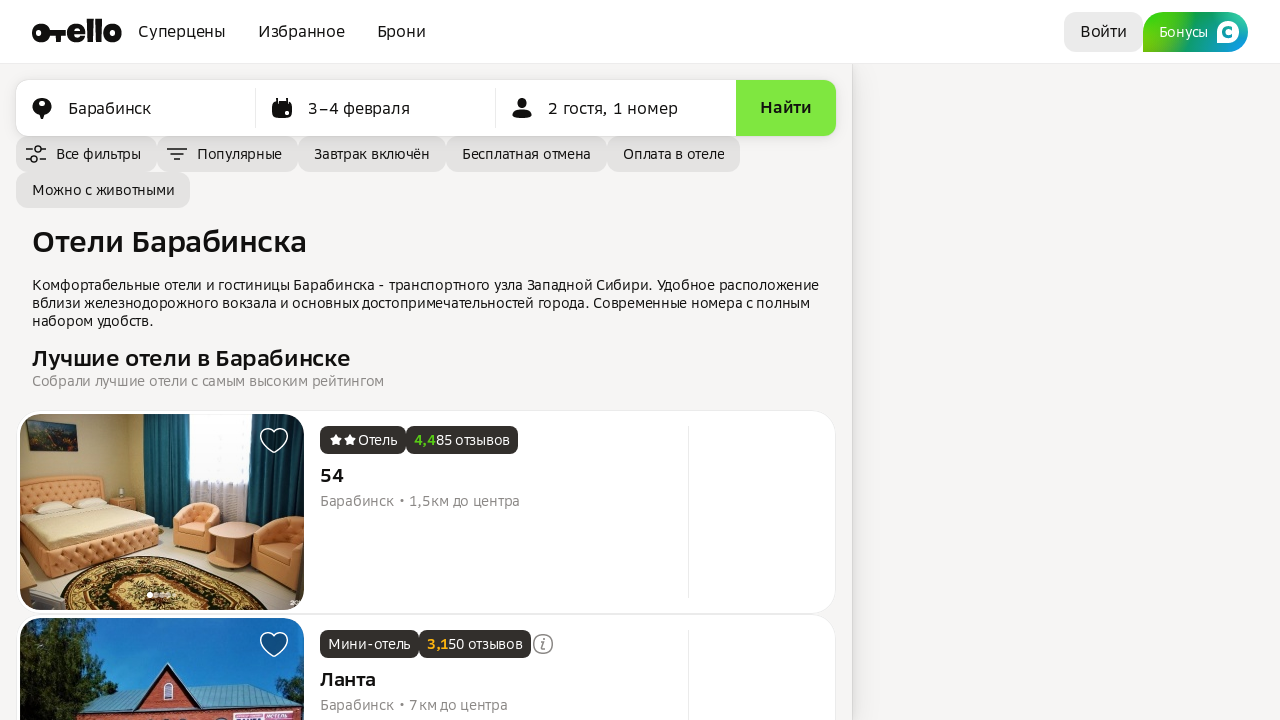

--- FILE ---
content_type: text/html; charset=utf-8
request_url: https://otello.ru/hotels/barabinsk
body_size: 50828
content:
<!DOCTYPE html><html><head><meta charSet="utf-8"/><meta name="viewport" content="width=device-width"/><link rel="icon" sizes="16x16" href="/_next/static/media/favicon-16x16.1904a81f.png"/><link rel="icon" sizes="32x32" href="/_next/static/media/favicon-32x32.7d4e7fa2.png"/><link rel="apple-touch-icon" href="/_next/static/media/apple-touch-icon.cbbfcc97.png"/><link rel="preconnect" href="https://cachizer1.2gis.com"/><link rel="preconnect" href="https://cachizer2.2gis.com"/><link rel="preconnect" href="https://cachizer3.2gis.com"/><link rel="preconnect" href="https://cachizer4.2gis.com"/><link rel="preconnect" href="https://i.photo.2gis.com"/><link rel="preconnect" href="https://i0.photo.2gis.com"/><link rel="preconnect" href="https://i1.photo.2gis.com"/><link rel="preconnect" href="https://i2.photo.2gis.com"/><link rel="preconnect" href="https://i3.photo.2gis.com"/><link rel="preconnect" href="https://i4.photo.2gis.com"/><link rel="preconnect" href="https://i5.photo.2gis.com"/><link rel="preconnect" href="https://i6.photo.2gis.com"/><link rel="preconnect" href="https://i7.photo.2gis.com"/><link rel="preconnect" href="https://i8.photo.2gis.com"/><link rel="preconnect" href="https://i9.photo.2gis.com"/><title>Отели и гостиницы Барабинска | Бронирование номеров в Барабинске</title><meta name="description" content="⭐ Забронировать отель в Барабинске по выгодной цене. ✔️ Все гостиницы и мини-отели города с удобным расположением. ❇️ Комфортное размещение в центре и районах"/><meta property="og:title" content="Отели и гостиницы Барабинска | Бронирование номеров в Барабинске"/><meta property="og:description" content="⭐ Забронировать отель в Барабинске по выгодной цене. ✔️ Все гостиницы и мини-отели города с удобным расположением. ❇️ Комфортное размещение в центре и районах"/><link rel="canonical" href="https://otello.ru/hotels/barabinsk"/><meta name="next-head-count" content="25"/><script>window.__log_params = {"revision":"5d54468f","tab_id":"87a91710-67cb-4298-a14f-cc68eada1dfa"}</script><script>
   var __ac_startTime = Date.now();
   var __ac_isFailed = false;
   var __ac_errors = []; function onWindowError(e) { __ac_errors.push(e.error || e.reason || e); }
   window.addEventListener('error', onWindowError);
   window.addEventListener('unhandledrejection', onWindowError);
</script><style data-aphrodite="true">._1ggxpm0k{-webkit-box-direction:normal;-webkit-box-orient:vertical;color:#11100f;background:#f6f5f4;height:100%;position:relative;overflow:hidden;display:-webkit-box;display:-moz-box;display:-ms-flexbox;display:-webkit-flex;display:flex;-webkit-flex-direction:column;-ms-flex-direction:column;flex-direction:column;min-width:760px;}._l9ndt0n{-ms-flex-negative:0;height:64px;-webkit-flex-shrink:0;flex-shrink:0;display:-webkit-box;display:-moz-box;display:-ms-flexbox;display:-webkit-flex;display:flex;z-index:1;}._17s2yetv{-webkit-box-flex:1;-ms-flex-positive:1;-webkit-flex-grow:1;flex-grow:1;display:-webkit-box;display:-moz-box;display:-ms-flexbox;display:-webkit-flex;display:flex;position:relative;z-index:0;}._6uun6kr{position:absolute;width:100%;height:100%;top:0px;left:0px;z-index:0;pointer-events:auto;background:#f6f5f4;}._z660ze8{position:absolute;bottom:0px;right:0px;margin:32px;max-width:300px;z-index:1;pointer-events:none;}._z660ze8 > *{pointer-events:auto;}._z660ze8:empty{display:none;}._dobw0eo{position:absolute;top:0px;right:0px;left:0px;bottom:0px;display:-webkit-box;display:-moz-box;display:-ms-flexbox;display:-webkit-flex;display:flex;z-index:1;pointer-events:none;}._dobw0eo > *{pointer-events:auto;}._dobw0eo:empty{display:none;}._17zt3u30{position:absolute;width:100%;height:100%;top:0px;pointer-events:none;}._17zt3u30 > *{pointer-events:auto;}._17zt3u30:empty{display:none;}._1k6742d4{position:absolute;top:64px;right:0px;margin:32px;max-width:360px;z-index:1;pointer-events:none;}._1k6742d4 > *{pointer-events:auto;}._1k6742d4:empty{display:none;}._f06rbz8{position:absolute;bottom:0px;right:0px;margin:32px;max-width:360px;z-index:1;pointer-events:none;}._f06rbz8 > *{pointer-events:auto;}._f06rbz8:empty{display:none;}._1ldxk99e{-webkit-box-flex:1;-ms-flex-positive:1;-webkit-flex-grow:1;flex-grow:1;background:#ffffff;box-shadow:0px -0.52px 0px 0px rgba(132, 131, 130, 0.3) inset;display:-webkit-box;display:-moz-box;display:-ms-flexbox;display:-webkit-flex;display:flex;}._zs46cta{-webkit-box-flex:1;-ms-flex-positive:1;-webkit-box-pack:justify;-ms-flex-pack:justify;-webkit-box-align:center;-ms-flex-align:center;margin:0 auto;padding-left:32px;padding-right:32px;gap:64px;display:-webkit-box;display:-moz-box;display:-ms-flexbox;display:-webkit-flex;display:flex;-webkit-align-items:center;align-items:center;-webkit-justify-content:space-between;justify-content:space-between;-webkit-flex-grow:1;flex-grow:1;}._tbr6wf8{-ms-flex-negative:0;display:-webkit-box;display:-moz-box;display:-ms-flexbox;display:-webkit-flex;display:flex;gap:24px;-webkit-flex-shrink:0;flex-shrink:0;}._163afu7r{display:-webkit-box;display:-moz-box;display:-ms-flexbox;display:-webkit-flex;display:flex;gap:8px;}._1hmhv8n2{cursor:pointer;display:-webkit-box;display:-moz-box;display:-ms-flexbox;display:-webkit-flex;display:flex;}._mtndoo5{-webkit-box-align:center;-ms-flex-align:center;display:-webkit-box;display:-moz-box;display:-ms-flexbox;display:-webkit-flex;display:flex;-webkit-align-items:center;align-items:center;}@media (max-width: 1023px){._vd4um5{display:none;}}@media (min-width: 1024px){._y06lt0{display:none;}}._1w9uz4h2{-webkit-box-align:center;-ms-flex-align:center;display:-webkit-box;display:-moz-box;display:-ms-flexbox;display:-webkit-flex;display:flex;-webkit-align-items:center;align-items:center;padding:8px;color:#11100f;border-radius:12px;cursor:pointer;}._1w9uz4h2:hover{background:rgba(132, 131, 130, 0.24);}._1w9uz4h2:active{background:rgba(132, 131, 130, 0.32);}._ciulse2{width:24px;height:24px;}@media (min-width: 1024px){._ciulse2{display:none;}}._1cj8tyza{padding-left:8px;padding-right:8px;padding-top:1px;padding-bottom:3px;}@media (max-width: 1023px){._1cj8tyza{display:none;}}._1b73s0fb{font-size:16px;line-height:20px;font-weight:400;letter-spacing:-0.24px;-webkit-line-clamp:1;display:-webkit-box;-webkit-box-orient:vertical;overflow:hidden;text-overflow:ellipsis;word-break:break-all;}._fz3zdn{-ms-flex-negative:0;-webkit-flex-shrink:0;flex-shrink:0;}._cxvfrta{-webkit-box-pack:center;-ms-flex-pack:center;-webkit-justify-content:center;justify-content:center;background:var(--button-background);border:1px solid var(--button-border);--button-background:rgba(132, 131, 130, 0.16);--button-background-hover:rgba(132, 131, 130, 0.24);--button-background-active:rgba(132, 131, 130, 0.32);height:40px;padding:8px;border-radius:12px;display:-webkit-box;display:-moz-box;display:-ms-flexbox;display:-webkit-flex;display:flex;width:100%;-moz-box-sizing:border-box;box-sizing:border-box;cursor:pointer;}@media (hover: hover){._cxvfrta:hover{background:var(--button-background-hover);border:1px solid var(--button-border-hover);}}._cxvfrta:active{background:var(--button-background-active);border:1px solid var(--button-border-active);}._e296pg{position:relative;}._1p10gkcx{padding-top:1px;padding-bottom:3px;padding-left:8px;padding-right:8px;}._1on9luzp{-webkit-box-pack:center;-ms-flex-pack:center;display:-webkit-inline-box;display:-moz-inline-box;display:-ms-inline-flexbox;display:-webkit-inline-flex;display:inline-flex;-webkit-justify-content:center;justify-content:center;background:var(--button-background);border:1px solid var(--button-border);-moz-box-sizing:border-box;box-sizing:border-box;color:#ffffff;--button-background:-webkit-radial-gradient(53.68% 101.08% at 0% 0%, #15D015 0%, rgba(21, 208, 21, 0) 100%),
      -webkit-radial-gradient(54.29% 176.3% at -4.29% 0%, #FAED05 0%, rgba(12, 156, 12, 0) 100%),
      -webkit-radial-gradient(38.65% 68.61% at 103.83% 0%, #42E3B4 0%, rgba(21, 208, 21, 0) 100%),
      -webkit-radial-gradient(98.16% 184.1% at 100% 100%, #129DFA 0%, rgba(21, 208, 21, 0) 100%),
      #0C9C0C;--button-background:-moz-radial-gradient(53.68% 101.08% at 0% 0%, #15D015 0%, rgba(21, 208, 21, 0) 100%),
      -moz-radial-gradient(54.29% 176.3% at -4.29% 0%, #FAED05 0%, rgba(12, 156, 12, 0) 100%),
      -moz-radial-gradient(38.65% 68.61% at 103.83% 0%, #42E3B4 0%, rgba(21, 208, 21, 0) 100%),
      -moz-radial-gradient(98.16% 184.1% at 100% 100%, #129DFA 0%, rgba(21, 208, 21, 0) 100%),
      #0C9C0C;--button-background:radial-gradient(53.68% 101.08% at 0% 0%, #15D015 0%, rgba(21, 208, 21, 0) 100%),
      radial-gradient(54.29% 176.3% at -4.29% 0%, #FAED05 0%, rgba(12, 156, 12, 0) 100%),
      radial-gradient(38.65% 68.61% at 103.83% 0%, #42E3B4 0%, rgba(21, 208, 21, 0) 100%),
      radial-gradient(98.16% 184.1% at 100% 100%, #129DFA 0%, rgba(21, 208, 21, 0) 100%),
      #0C9C0C;--button-background-hover:-webkit-radial-gradient(53.68% 101.08% at 0% 0%, #15D015 0%, rgba(21, 208, 21, 0) 100%),
      -webkit-radial-gradient(54.29% 176.3% at -4.29% 0%, #FAED05 0%, rgba(12, 156, 12, 0) 100%),
      -webkit-radial-gradient(38.65% 68.61% at 103.83% 0%, #42E3B4 0%, rgba(21, 208, 21, 0) 100%),
      -webkit-radial-gradient(98.16% 184.1% at 100% 100%, #129DFA 0%, rgba(21, 208, 21, 0) 100%),
      #0C9C0C;--button-background-hover:-moz-radial-gradient(53.68% 101.08% at 0% 0%, #15D015 0%, rgba(21, 208, 21, 0) 100%),
      -moz-radial-gradient(54.29% 176.3% at -4.29% 0%, #FAED05 0%, rgba(12, 156, 12, 0) 100%),
      -moz-radial-gradient(38.65% 68.61% at 103.83% 0%, #42E3B4 0%, rgba(21, 208, 21, 0) 100%),
      -moz-radial-gradient(98.16% 184.1% at 100% 100%, #129DFA 0%, rgba(21, 208, 21, 0) 100%),
      #0C9C0C;--button-background-hover:radial-gradient(53.68% 101.08% at 0% 0%, #15D015 0%, rgba(21, 208, 21, 0) 100%),
      radial-gradient(54.29% 176.3% at -4.29% 0%, #FAED05 0%, rgba(12, 156, 12, 0) 100%),
      radial-gradient(38.65% 68.61% at 103.83% 0%, #42E3B4 0%, rgba(21, 208, 21, 0) 100%),
      radial-gradient(98.16% 184.1% at 100% 100%, #129DFA 0%, rgba(21, 208, 21, 0) 100%),
      #0C9C0C;--button-background-active:-webkit-radial-gradient(53.68% 101.08% at 0% 0%, #15D015 0%, rgba(21, 208, 21, 0) 100%),
      -webkit-radial-gradient(54.29% 176.3% at -4.29% 0%, #FAED05 0%, rgba(12, 156, 12, 0) 100%),
      -webkit-radial-gradient(38.65% 68.61% at 103.83% 0%, #42E3B4 0%, rgba(21, 208, 21, 0) 100%),
      -webkit-radial-gradient(98.16% 184.1% at 100% 100%, #129DFA 0%, rgba(21, 208, 21, 0) 100%),
      #0C9C0C;--button-background-active:-moz-radial-gradient(53.68% 101.08% at 0% 0%, #15D015 0%, rgba(21, 208, 21, 0) 100%),
      -moz-radial-gradient(54.29% 176.3% at -4.29% 0%, #FAED05 0%, rgba(12, 156, 12, 0) 100%),
      -moz-radial-gradient(38.65% 68.61% at 103.83% 0%, #42E3B4 0%, rgba(21, 208, 21, 0) 100%),
      -moz-radial-gradient(98.16% 184.1% at 100% 100%, #129DFA 0%, rgba(21, 208, 21, 0) 100%),
      #0C9C0C;--button-background-active:radial-gradient(53.68% 101.08% at 0% 0%, #15D015 0%, rgba(21, 208, 21, 0) 100%),
      radial-gradient(54.29% 176.3% at -4.29% 0%, #FAED05 0%, rgba(12, 156, 12, 0) 100%),
      radial-gradient(38.65% 68.61% at 103.83% 0%, #42E3B4 0%, rgba(21, 208, 21, 0) 100%),
      radial-gradient(98.16% 184.1% at 100% 100%, #129DFA 0%, rgba(21, 208, 21, 0) 100%),
      #0C9C0C;height:40px;padding:8px;border-radius:9999px;border-bottom-left-radius:0px;cursor:pointer;}@media (hover: hover){._1on9luzp:hover{background:var(--button-background-hover);border:1px solid var(--button-border-hover);}}._1on9luzp:active{background:var(--button-background-active);border:1px solid var(--button-border-active);}._f0thtyx{padding-top:3px;padding-bottom:3px;padding-left:8px;padding-right:8px;}._1p5cpmgb{font-size:14px;line-height:18px;font-weight:400;letter-spacing:-0.28px;-webkit-line-clamp:1;display:-webkit-box;-webkit-box-orient:vertical;overflow:hidden;text-overflow:ellipsis;word-break:break-all;}._vnpbypi{-webkit-box-direction:normal;-webkit-box-orient:vertical;display:-webkit-box;display:-moz-box;display:-ms-flexbox;display:-webkit-flex;display:flex;-webkit-flex-direction:column;-ms-flex-direction:column;flex-direction:column;gap:24px;padding-left:16px;padding-right:16px;}._121xeo4{padding-top:16px;}._1dqolyy3{margin-bottom:4px;overflow:hidden;}._1mczt4jm{position:relative;display:-webkit-box;display:-moz-box;display:-ms-flexbox;display:-webkit-flex;display:flex;height:100%;}._1rx9ngid{-webkit-box-direction:normal;-webkit-box-orient:vertical;width:852px;display:-webkit-box;display:-moz-box;display:-ms-flexbox;display:-webkit-flex;display:flex;-webkit-flex-direction:column;-ms-flex-direction:column;flex-direction:column;box-shadow:0px 1px 10px 0px rgba(0, 0, 0, 0.08), 0px 8px 30px 0px rgba(0, 0, 0, 0.1), 0px 0px 1px 0px rgba(0, 0, 0, 0.3);z-index:1;-webkit-flex:1 0 auto;-ms-flex:1 0 auto;flex:1 0 auto;}._1etenjbg{-webkit-box-direction:normal;-webkit-box-orient:vertical;width:100%;display:-webkit-box;display:-moz-box;display:-ms-flexbox;display:-webkit-flex;display:flex;-webkit-flex-direction:column;-ms-flex-direction:column;flex-direction:column;background:#f6f5f4;overflow:hidden;-webkit-flex:1 1 auto;-ms-flex:1 1 auto;flex:1 1 auto;}._12conctb{-webkit-box-direction:normal;-webkit-box-orient:vertical;height:100%;display:-webkit-box;display:-moz-box;display:-ms-flexbox;display:-webkit-flex;display:flex;-webkit-flex-direction:column;-ms-flex-direction:column;flex-direction:column;overflow-y:hidden;}._1ekhjcij{-webkit-box-direction:normal;-webkit-box-orient:vertical;display:-webkit-box;display:-moz-box;display:-ms-flexbox;display:-webkit-flex;display:flex;-webkit-flex-direction:column;-ms-flex-direction:column;flex-direction:column;min-height:64px;z-index:0;-webkit-flex:1 0 64px;-ms-flex:1 0 64px;flex:1 0 64px;}._14h7p78r{overflow:hidden;position:relative;-webkit-flex:1 1 auto;-ms-flex:1 1 auto;flex:1 1 auto;}._1gztw4nk{position:absolute;height:100%;width:100%;}._ve294xo{-webkit-box-direction:normal;-webkit-box-orient:vertical;height:100%;overflow-x:hidden;display:-webkit-box;display:-moz-box;display:-ms-flexbox;display:-webkit-flex;display:flex;-webkit-flex-direction:column;-ms-flex-direction:column;flex-direction:column;outline:none;overflow-y:hidden;}._ve294xo::-webkit-scrollbar-thumb{background-color:rgba(17, 16, 15, 0.2);}._ve294xo::-webkit-scrollbar-track{background-color:#f6f5f4;}._ve294xo:hover, ._ve294xo:focus{overflow-y:auto;}._ve294xo::-webkit-scrollbar{width:0px;}._16m4aabr{-webkit-box-direction:normal;-webkit-box-orient:vertical;display:-webkit-box;display:-moz-box;display:-ms-flexbox;display:-webkit-flex;display:flex;-webkit-flex-direction:column;-ms-flex-direction:column;flex-direction:column;-webkit-flex:1 0 100%;-ms-flex:1 0 100%;flex:1 0 100%;}._1jwtiry{-webkit-box-direction:normal;-webkit-box-orient:vertical;width:100%;display:-webkit-box;display:-moz-box;display:-ms-flexbox;display:-webkit-flex;display:flex;-webkit-flex-direction:column;-ms-flex-direction:column;flex-direction:column;gap:16px;}._bkmvqwg{display:-webkit-box;display:-moz-box;display:-ms-flexbox;display:-webkit-flex;display:flex;background:#ffffff;border-radius:12px;overflow:hidden;box-shadow:0px 1px 8px 0px rgba(0, 0, 0, 0.04), 0px 2px 16px 0px rgba(0, 0, 0, 0.08), 0px 0px 1px 0px rgba(0, 0, 0, 0.24);--vertical-divider-content:none;--horizontal-divider-content:"";--item-size-var:56px;}._hx0fsxy{display:-webkit-box;display:-moz-box;display:-ms-flexbox;display:-webkit-flex;display:flex;width:100%;}._17surcyv{-webkit-box-flex:1;-ms-flex-positive:1;-ms-flex-preferred-size:0px;-webkit-box-align:center;-ms-flex-align:center;display:-webkit-box;display:-moz-box;display:-ms-flexbox;display:-webkit-flex;display:flex;position:relative;min-height:var(--item-size-var);-webkit-align-items:center;align-items:center;cursor:pointer;-webkit-flex-basis:0px;flex-basis:0px;-webkit-flex-grow:1;flex-grow:1;}._17surcyv::after{content:var(--vertical-divider-content);position:absolute;bottom:0px;right:16px;left:52px;height:1px;box-shadow:0px -0.52px 0px 0px rgba(132, 131, 130, 0.3) inset;}._17surcyv::before{content:var(--horizontal-divider-content);position:absolute;top:50%;-webkit-transform:translateY(-50%);-ms-transform:translateY(-50%);transform:translateY(-50%);right:0px;width:1px;height:40px;box-shadow:-0.52px 0px 0px 0px rgba(132, 131, 130, 0.3) inset;}._17surcyv:hover{background:#f6f5f4;}._17surcyv:last-child::after{content:none;}._17surcyv:last-child::before{content:none;}._12qlfsio{-ms-flex-negative:0;-webkit-box-align:center;-ms-flex-align:center;-webkit-box-pack:center;-ms-flex-pack:center;width:52px;display:-webkit-box;display:-moz-box;display:-ms-flexbox;display:-webkit-flex;display:flex;-webkit-justify-content:center;justify-content:center;-webkit-align-items:center;align-items:center;-webkit-flex-shrink:0;flex-shrink:0;}._1nnfz94v{-webkit-box-flex:1;-ms-flex-positive:1;-webkit-box-direction:normal;-webkit-box-orient:vertical;display:-webkit-box;display:-moz-box;display:-ms-flexbox;display:-webkit-flex;display:flex;-webkit-flex-direction:column;-ms-flex-direction:column;flex-direction:column;gap:2px;-webkit-flex-grow:1;flex-grow:1;}._1awg7kb1{-webkit-line-clamp:1;display:-webkit-box;-webkit-box-orient:vertical;overflow:hidden;text-overflow:ellipsis;word-break:break-all;}._14twj1tu{-webkit-box-pack:center;-ms-flex-pack:center;-webkit-justify-content:center;justify-content:center;background:var(--button-background);border:1px solid var(--button-border);color:#11100f;--button-background:#7fe740;--button-background-hover:#6cda2b;--button-background-active:#58cc16;height:56px;padding:16px;border-radius:none;display:-webkit-box;display:-moz-box;display:-ms-flexbox;display:-webkit-flex;display:flex;width:100%;-moz-box-sizing:border-box;box-sizing:border-box;cursor:pointer;}@media (hover: hover){._14twj1tu:hover{background:var(--button-background-hover);border:1px solid var(--button-border-hover);}}._14twj1tu:active{background:var(--button-background-active);border:1px solid var(--button-border-active);}._96azjib{font-size:16px;line-height:20px;font-weight:600;letter-spacing:-0.24px;-webkit-line-clamp:1;display:-webkit-box;-webkit-box-orient:vertical;overflow:hidden;text-overflow:ellipsis;word-break:break-all;}._p08dqxq{-webkit-box-lines:multiple;width:100%;display:-webkit-box;display:-moz-box;display:-ms-flexbox;display:-webkit-flex;display:flex;gap:8px;-webkit-flex-wrap:wrap;-ms-flex-wrap:wrap;flex-wrap:wrap;}._1l1yonxc{position:relative;display:-webkit-inline-box;display:-moz-inline-box;display:-ms-inline-flexbox;display:-webkit-inline-flex;display:inline-flex;}._1vmbbop5{-webkit-box-pack:center;-ms-flex-pack:center;display:-webkit-inline-box;display:-moz-inline-box;display:-ms-inline-flexbox;display:-webkit-inline-flex;display:inline-flex;-webkit-justify-content:center;justify-content:center;background:var(--button-background);border:1px solid var(--button-border);-moz-box-sizing:border-box;box-sizing:border-box;--button-background:rgba(132, 131, 130, 0.16);--button-background-hover:rgba(132, 131, 130, 0.24);--button-background-active:rgba(132, 131, 130, 0.32);height:36px;padding-top:6px;padding-bottom:6px;padding-left:8px;padding-right:8px;border-radius:12px;cursor:pointer;}@media (hover: hover){._1vmbbop5:hover{background:var(--button-background-hover);border:1px solid var(--button-border-hover);}}._1vmbbop5:active{background:var(--button-background-active);border:1px solid var(--button-border-active);}._6qblko6{font-size:29px;line-height:36px;font-weight:600;font-family:SBSansText;letter-spacing:-0.435px;margin-top:16px;margin-left:16px;color:#11100f;white-space:pre-line;}._1ipah5lf{font-size:14px;line-height:18px;font-weight:400;letter-spacing:-0.28px;margin-top:16px;margin-left:16px;color:#11100f;white-space:pre-line;}._1inuz0ws{display:-webkit-box;display:-moz-box;display:-ms-flexbox;display:-webkit-flex;display:flex;gap:12px;padding-left:16px;padding-right:16px;}._6jphd7e{-webkit-box-flex:1;-ms-flex-positive:1;-ms-flex-negative:1;-webkit-box-direction:normal;-webkit-box-orient:vertical;padding-top:14px;gap:8px;display:-webkit-box;display:-moz-box;display:-ms-flexbox;display:-webkit-flex;display:flex;-webkit-flex-direction:column;-ms-flex-direction:column;flex-direction:column;-webkit-flex-shrink:1;flex-shrink:1;-webkit-flex-grow:1;flex-grow:1;padding-bottom:12px;margin-bottom:8px;}._dnxlsek{font-size:22px;line-height:28px;font-weight:600;letter-spacing:-0.396px;color:#11100f;word-break:break-word;}._17cccpwj{font-size:14px;line-height:18px;font-weight:400;letter-spacing:-0.28px;color:#8b8886;word-break:break-word;}._v0ht9ui{-webkit-box-direction:normal;-webkit-box-orient:vertical;display:-webkit-box;display:-moz-box;display:-ms-flexbox;display:-webkit-flex;display:flex;-webkit-flex-direction:column;-ms-flex-direction:column;flex-direction:column;gap:16px;}._1mqc21n{margin-left:16px;}._1yfxjko8{-webkit-box-direction:normal;-webkit-box-orient:vertical;display:-webkit-box;display:-moz-box;display:-ms-flexbox;display:-webkit-flex;display:flex;-webkit-flex-direction:column;-ms-flex-direction:column;flex-direction:column;}._jro6t0{display:-webkit-box;display:-moz-box;display:-ms-flexbox;display:-webkit-flex;display:flex;}._y9ev9r{overflow:hidden;}._1xukw56r{position:relative;padding:4px 0 4px 4px;width:288px;}._37uah79{position:absolute;top:14px;right:14px;}._18pal9l2{position:absolute;top:16px;left:16px;}._18pal9l2:empty{display:none;}._8jaipxw{-webkit-box-direction:normal;-webkit-box-orient:vertical;-ms-flex-preferred-size:0%;-ms-flex-negative:1;-webkit-box-flex:1;-ms-flex-positive:1;padding:16px;-webkit-flex-grow:1;flex-grow:1;-webkit-flex-shrink:1;flex-shrink:1;-webkit-flex-basis:0%;flex-basis:0%;display:-webkit-box;display:-moz-box;display:-ms-flexbox;display:-webkit-flex;display:flex;-webkit-flex-direction:column;-ms-flex-direction:column;flex-direction:column;}._t0tx82{-webkit-box-flex:1;-ms-flex-positive:1;-webkit-flex-grow:1;flex-grow:1;}._ihsovna{-webkit-box-lines:multiple;display:-webkit-box;display:-moz-box;display:-ms-flexbox;display:-webkit-flex;display:flex;gap:4px;-webkit-flex-wrap:wrap;-ms-flex-wrap:wrap;flex-wrap:wrap;}._1gvulc5z{padding-top:9px;padding-bottom:4px;}._10yz33w:empty{display:none;}._yxxfdb0{padding:16px 0;min-width:148px;}._1xgi9otu{padding:0 16px;box-shadow:0.52px 0px 0px 0px rgba(132, 131, 130, 0.3) inset;height:100%;}._989juoz{position:relative;z-index:0;box-shadow:none;border-radius:24px;background:#ffffff;overflow:hidden;-webkit-transform:translateZ(0);-ms-transform:translateZ(0);transform:translateZ(0);width:100%;}._989juoz:empty{display:none;}._989juoz:after{content:"";z-index:1;position:absolute;top:0px;bottom:0px;left:0px;right:0px;pointer-events:none;border-radius:24px;box-shadow:inset 0px 0px 0px 1px rgba(132, 131, 130, 0.16);}._4rtggfz{position:relative;--carousel-arrows-display:none;}._4rtggfz:hover{--carousel-arrows-display:block;}._y1ef6bd{-webkit-box-pack:center;-ms-flex-pack:center;position:absolute;bottom:12px;width:100%;display:-webkit-box;display:-moz-box;display:-ms-flexbox;display:-webkit-flex;display:flex;-webkit-justify-content:center;justify-content:center;pointer-events:none;}._sxzrojm{display:var(--carousel-arrows-display, none);position:absolute;right:12px;top:50%;-webkit-transform:translateY(-50%);-ms-transform:translateY(-50%);transform:translateY(-50%);}._1s9eyxs2{display:-webkit-box;display:-moz-box;display:-ms-flexbox;display:-webkit-flex;display:flex;overflow-x:auto;overflow-y:hidden;-webkit-scroll-snap-type:x mandatory;-ms-scroll-snap-type:x mandatory;scroll-snap-type:x mandatory;scrollbar-width:none;height:196px;gap:4px;}._1s9eyxs2::-webkit-scrollbar{display:none;}._185cb9ow{-ms-flex-negative:0;scroll-snap-align:center;scroll-snap-stop:always;width:100%;height:100%;-webkit-flex-shrink:0;flex-shrink:0;}._sgmbxch{z-index:0;position:relative;border-radius:var(--photo-radius);overflow:hidden;background:#edebea;width:100%;height:100%;}._sgmbxch::after{content:"";z-index:1;position:absolute;top:0px;left:0px;right:0px;bottom:0px;pointer-events:none;border-radius:var(--photo-radius);box-shadow:inset 0px 0px 0px 0.52px rgba(132, 131, 130, 0.16);}._uwgqfk2{z-index:0;position:absolute;top:0px;left:0px;width:100%;height:100%;border-radius:var(--photo-radius);object-fit:cover;}._1c3tld8e{-webkit-box-align:center;-ms-flex-align:center;display:-webkit-box;display:-moz-box;display:-ms-flexbox;display:-webkit-flex;display:flex;gap:4px;-webkit-align-items:center;align-items:center;}._1uq15dk5{width:6px;height:6px;border-radius:9999px;opacity:1;background:#ffffff;margin-left:0px;margin-right:0px;}._1ftzo37{width:6px;height:6px;border-radius:9999px;opacity:0.5;background:#ffffff;margin-left:0px;margin-right:0px;}._jk1z9f7{width:4px;height:4px;border-radius:9999px;opacity:0.5;background:#ffffff;margin-left:1px;margin-right:1px;}._ra466ft{-webkit-box-pack:center;-ms-flex-pack:center;-webkit-box-align:center;-ms-flex-align:center;display:-webkit-inline-box;display:-moz-inline-box;display:-ms-inline-flexbox;display:-webkit-inline-flex;display:inline-flex;-webkit-align-items:center;align-items:center;-webkit-justify-content:center;justify-content:center;padding:6px;border-radius:12px;color:#ffffff;background:#322f2c;-moz-box-sizing:border-box;box-sizing:border-box;}._ra466ft:hover{background:#423e3b;}._ra466ft:active{background:#534e4a;}._9yw4ecg{display:-webkit-box;display:-moz-box;display:-ms-flexbox;display:-webkit-flex;display:flex;padding-left:1px;padding-right:1px;}._1bijofo{margin-left:-1px;margin-right:-1px;}._1fppckwa{background:var(--snippet-bg);color:var(--snippet-color);display:-webkit-inline-box;display:-moz-inline-box;display:-ms-inline-flexbox;display:-webkit-inline-flex;display:inline-flex;box-shadow:var(--snippet-shadow);--snippet-bg:#322f2c;--snippet-hover-bg:#423e3b;--snippet-pressed-bg:#534e4a;--snippet-color:#ffffff;--snippet-hover-color:#ffffff;--snippet-pressed-color:#ffffff;border-radius:8px;}._z3yf7ta{-webkit-box-align:center;-ms-flex-align:center;display:-webkit-box;display:-moz-box;display:-ms-flexbox;display:-webkit-flex;display:flex;-webkit-align-items:center;align-items:center;gap:6px;padding-left:8px;padding-right:8px;padding-top:5px;padding-bottom:5px;}._jligdty{-ms-flex-negative:0;-webkit-box-align:center;-ms-flex-align:center;display:-webkit-box;display:-moz-box;display:-ms-flexbox;display:-webkit-flex;display:flex;-webkit-align-items:center;align-items:center;-webkit-flex-shrink:0;flex-shrink:0;height:16px;}._ymauu1t{font-size:14px;line-height:18px;font-weight:600;letter-spacing:-0.28px;color:#58cc16;}._geq8309{color:#8b8886;padding-top:5px;font-size:14px;line-height:18px;font-weight:400;letter-spacing:-0.28px;}._1l77aapq{display:-webkit-box;display:-moz-box;display:-ms-flexbox;display:-webkit-flex;display:flex;padding-top:4px;padding-bottom:4px;gap:12px;}._gahklav{font-size:19px;line-height:24px;font-weight:600;letter-spacing:-0.38px;text-wrap:pretty;}._1oepf46y{overflow:hidden;display:block;}._1oepf46y:empty{display:none;}._43juohs{position:relative;margin-left:-16px;padding-left:16px;margin-right:16px;display:inline-block;}._43juohs::before{position:absolute;display:inline-block;left:0px;width:16px;text-align:center;font-size:15px;content:"•";}._43juohs:last-child{margin-right:0px;}._43juohs:first-child::before{content:none;}._osqx09{width:24px;}._ud9gyht{font-size:14px;line-height:18px;font-weight:600;letter-spacing:-0.28px;color:#ffb60f;}._1pxao0zq{-ms-grid-rows:1fr auto auto 1fr;-ms-grid-columns:1fr auto;overflow:hidden;background:#1c4152;display:-ms-grid;display:grid;border-radius:24px;padding:4px;grid-template-columns:1fr auto;grid-template-rows:1fr auto auto 1fr;grid-template-areas:". promo"
                  "header promo"
                  "button promo"
                  ". promo";}._joozqs5{padding:0 24px;grid-area:header;}._1b4wbkq9{-ms-grid-column-align:stretch;justify-self:stretch;grid-area:promo;}._vzivbff{padding:0 24px 16px 24px;grid-area:button;}._sphxarq{display:-webkit-box;display:-moz-box;display:-ms-flexbox;display:-webkit-flex;display:flex;gap:12px;padding-left:0px;padding-right:0px;}._z1leubw{-webkit-box-flex:1;-ms-flex-positive:1;-ms-flex-negative:1;-webkit-box-direction:normal;-webkit-box-orient:vertical;padding-top:13px;gap:4px;display:-webkit-box;display:-moz-box;display:-ms-flexbox;display:-webkit-flex;display:flex;-webkit-flex-direction:column;-ms-flex-direction:column;flex-direction:column;-webkit-flex-shrink:1;flex-shrink:1;-webkit-flex-grow:1;flex-grow:1;padding-bottom:12px;}._5amkrj{font-size:19px;line-height:24px;font-weight:600;letter-spacing:-0.38px;color:#ffffff;word-break:break-word;}._2gdrk8p{font-size:14px;line-height:18px;font-weight:400;letter-spacing:-0.28px;color:rgba(255, 255, 255, 0.5);white-space:pre-line;word-break:break-word;}._1emvyxic{position:relative;margin:23px 54px;width:216px;height:134px;z-index:0;}._1b2hn8db{width:80px;height:80px;position:absolute;top:-24px;left:-52px;z-index:3;}._1v6kqplx{position:absolute;top:0px;left:0px;display:-webkit-box;display:-moz-box;display:-ms-flexbox;display:-webkit-flex;display:flex;width:100%;height:100%;z-index:4;}._vdgi7ax{position:absolute;top:0px;left:0px;display:-webkit-box;display:-moz-box;display:-ms-flexbox;display:-webkit-flex;display:flex;width:100%;height:100%;z-index:5;}._mr5o2qf{width:80px;height:80px;position:absolute;bottom:-24px;right:-50px;z-index:6;}._1rdz22b0{-webkit-box-direction:normal;-webkit-box-orient:vertical;width:100%;height:100%;display:-webkit-box;display:-moz-box;display:-ms-flexbox;display:-webkit-flex;display:flex;-webkit-flex-direction:column;-ms-flex-direction:column;flex-direction:column;border-radius:16px;padding:12px;gap:12px;background:#ffffff;}._19p2ycp3{-webkit-box-align:center;-ms-flex-align:center;-webkit-box-pack:justify;-ms-flex-pack:justify;display:-webkit-box;display:-moz-box;display:-ms-flexbox;display:-webkit-flex;display:flex;-webkit-justify-content:space-between;justify-content:space-between;-webkit-align-items:center;align-items:center;}._agli1y7{-webkit-box-align:center;-ms-flex-align:center;display:-webkit-box;display:-moz-box;display:-ms-flexbox;display:-webkit-flex;display:flex;-webkit-align-items:center;align-items:center;background:#7fe740;border-radius:8px;padding-left:8px;padding-right:8px;padding-top:4px;padding-bottom:4px;}._1rwlvgbc{width:100%;border:0.5px solid #d2ceca;}._itixq2u{font-size:11px;line-height:14px;font-weight:400;letter-spacing:-0.176px;color:#8b8886;}._l4p7a7u{font-size:11px;line-height:14px;font-weight:600;letter-spacing:-0.176px;color:#11100f;}._14jfzz9k{font-size:29px;line-height:36px;font-weight:600;font-family:SBSansText;letter-spacing:-0.435px;color:#11100f;}._cb0p0hj{font-size:11px;line-height:14px;font-weight:400;letter-spacing:-0.176px;color:#8b8886;white-space:pre-line;}._1ro1pgo9{-webkit-box-pack:center;-ms-flex-pack:center;display:-webkit-inline-box;display:-moz-inline-box;display:-ms-inline-flexbox;display:-webkit-inline-flex;display:inline-flex;-webkit-justify-content:center;justify-content:center;background:var(--button-background);border:1px solid var(--button-border);-moz-box-sizing:border-box;box-sizing:border-box;color:#11100f;--button-background:#7fe740;--button-background-hover:#6cda2b;--button-background-active:#58cc16;height:36px;padding-top:6px;padding-bottom:6px;padding-left:8px;padding-right:8px;border-radius:12px;cursor:pointer;}@media (hover: hover){._1ro1pgo9:hover{background:var(--button-background-hover);border:1px solid var(--button-border-hover);}}._1ro1pgo9:active{background:var(--button-background-active);border:1px solid var(--button-border-active);}._14hvp063{-webkit-box-pack:center;-ms-flex-pack:center;display:-webkit-inline-box;display:-moz-inline-box;display:-ms-inline-flexbox;display:-webkit-inline-flex;display:inline-flex;-webkit-justify-content:center;justify-content:center;background:var(--button-background);border:1px solid var(--button-border);-moz-box-sizing:border-box;box-sizing:border-box;--button-background:rgba(132, 131, 130, 0.16);--button-background-hover:rgba(132, 131, 130, 0.24);--button-background-active:rgba(132, 131, 130, 0.32);height:40px;padding:8px;border-radius:12px;cursor:pointer;}@media (hover: hover){._14hvp063:hover{background:var(--button-background-hover);border:1px solid var(--button-border-hover);}}._14hvp063:active{background:var(--button-background-active);border:1px solid var(--button-border-active);}._1u9fru1{display:none;}._1f0ik94{font-size:16px;line-height:20px;font-weight:400;letter-spacing:-0.24px;}._5vfjefh{-webkit-box-direction:normal;-webkit-box-orient:vertical;display:-webkit-box;display:-moz-box;display:-ms-flexbox;display:-webkit-flex;display:flex;-webkit-flex-direction:column;-ms-flex-direction:column;flex-direction:column;gap:8px;}._1y1gol1c{-webkit-box-flex:1;-ms-flex-positive:1;-ms-flex-negative:1;-webkit-box-direction:normal;-webkit-box-orient:vertical;padding-top:14px;padding-bottom:14px;gap:8px;display:-webkit-box;display:-moz-box;display:-ms-flexbox;display:-webkit-flex;display:flex;-webkit-flex-direction:column;-ms-flex-direction:column;flex-direction:column;-webkit-flex-shrink:1;flex-shrink:1;-webkit-flex-grow:1;flex-grow:1;}._1cfl244{margin-left:-16px;margin-right:-16px;}._1l9r3upa{-ms-flex-negative:0;-webkit-box-direction:normal;-webkit-box-orient:vertical;display:-webkit-box;display:-moz-box;display:-ms-flexbox;display:-webkit-flex;display:flex;-webkit-flex-direction:column;-ms-flex-direction:column;flex-direction:column;gap:4px;width:260px;-webkit-flex-shrink:0;flex-shrink:0;}._1tspn6qg{position:relative;height:100%;z-index:0;}._10lt8zz4{position:relative;height:100%;padding-left:16px;padding-right:16px;}._vrj5hhs{display:-webkit-box;display:-moz-box;display:-ms-flexbox;display:-webkit-flex;display:flex;gap:12px;}._1a3mmzcf{-webkit-box-align:center;-ms-flex-align:center;display:-webkit-box;display:-moz-box;display:-ms-flexbox;display:-webkit-flex;display:flex;-webkit-align-items:center;align-items:center;gap:12px;padding-left:16px;padding-right:16px;}._1d1hfxg9{z-index:0;position:relative;border-radius:var(--photo-radius);overflow:hidden;background:#edebea;width:48px;height:48px;}._1d1hfxg9::after{content:"";z-index:1;position:absolute;top:0px;left:0px;right:0px;bottom:0px;pointer-events:none;border-radius:var(--photo-radius);box-shadow:inset 0px 0px 0px 0.52px rgba(132, 131, 130, 0.16);}._ptzjues{display:-webkit-box;display:-moz-box;display:-ms-flexbox;display:-webkit-flex;display:flex;gap:12px;padding-left:0px;color:#11100f;}._bn4k5d7{-webkit-box-flex:1;-ms-flex-positive:1;display:-webkit-box;display:-moz-box;display:-ms-flexbox;display:-webkit-flex;display:flex;gap:12px;-webkit-flex-grow:1;flex-grow:1;padding-right:0px;box-shadow:var(--content-row-divider-shadow, none);}._2kdnpye{-webkit-box-flex:1;-ms-flex-positive:1;-webkit-box-pack:center;-ms-flex-pack:center;-webkit-box-direction:normal;-webkit-box-orient:vertical;display:-webkit-box;display:-moz-box;display:-ms-flexbox;display:-webkit-flex;display:flex;-webkit-flex-direction:column;-ms-flex-direction:column;flex-direction:column;-webkit-justify-content:center;justify-content:center;padding-top:11px;padding-bottom:13px;-webkit-flex-grow:1;flex-grow:1;}._x0khsca{font-size:16px;line-height:20px;font-weight:400;letter-spacing:-0.24px;margin-bottom:2px;word-break:break-word;}._x0khsca:empty{display:none;}._x0khsca:last-child{margin-bottom:0px;}._nfvqsl{color:#40a30d;}._14irozgg{-webkit-box-direction:normal;-webkit-box-orient:vertical;display:-webkit-box;display:-moz-box;display:-ms-flexbox;display:-webkit-flex;display:flex;-webkit-flex-direction:column;-ms-flex-direction:column;flex-direction:column;gap:6px;padding-top:4px;padding-bottom:8px;padding-left:16px;padding-right:16px;}._12kkc2nr{display:-webkit-box;display:-moz-box;display:-ms-flexbox;display:-webkit-flex;display:flex;gap:6px;}._1aexkc1{padding-top:2px;}._1subn070{padding-top:6px;cursor:pointer;}._r077nez{padding-top:2px;padding-bottom:8px;padding-left:16px;padding-right:16px;}._wi1xydh{position:relative;z-index:0;box-shadow:none;border-radius:24px;background:#ffffff;overflow:hidden;-webkit-transform:translateZ(0);-ms-transform:translateZ(0);transform:translateZ(0);padding-top:8px;padding-bottom:8px;}._wi1xydh:empty{display:none;}._wi1xydh:after{content:"";z-index:1;position:absolute;top:0px;bottom:0px;left:0px;right:0px;pointer-events:none;border-radius:24px;box-shadow:inset 0px 0px 0px 1px rgba(132, 131, 130, 0.16);}._12qdj3q{display:-webkit-box;display:-moz-box;display:-ms-flexbox;display:-webkit-flex;display:flex;gap:2px;padding-top:5px;padding-bottom:3px;}._57oaqjt{font-size:14px;line-height:18px;font-weight:400;letter-spacing:-0.28px;color:#8b8886;}._dnajvw1{font-size:14px;line-height:18px;font-weight:400;letter-spacing:-0.28px;-webkit-line-clamp:4;display:-webkit-box;-webkit-box-orient:vertical;overflow:hidden;text-overflow:ellipsis;white-space:pre-line;word-break:break-word;}._1tiw1vxt{font-size:14px;line-height:18px;font-weight:400;letter-spacing:-0.28px;color:#306cb1;}._gn5d4v{color:#e28700;}._1j9mosep{font-size:14px;line-height:18px;font-weight:400;letter-spacing:-0.28px;white-space:pre-line;word-break:break-word;}._kqomiz1{padding-left:16px;padding-right:16px;padding-top:10px;padding-bottom:12px;}._4c1nmpz{font-size:14px;line-height:18px;font-weight:400;letter-spacing:-0.28px;white-space:pre-line;}._zeh7tuf{-webkit-columns:3;-moz-columns:3;columns:3;padding-left:16px;padding-right:16px;padding-top:16px;padding-bottom:16px;}._1fopc40{margin-bottom:8px;}._37vnk1d{cursor:pointer;color:#306cb1;}._37vnk1d:active{opacity:0.6;}._fjb2emv{-webkit-box-flex:1;-ms-flex-positive:1;-ms-flex-negative:1;-webkit-box-direction:normal;-webkit-box-orient:vertical;padding-top:14px;padding-bottom:14px;gap:8px;display:-webkit-box;display:-moz-box;display:-ms-flexbox;display:-webkit-flex;display:flex;-webkit-flex-direction:column;-ms-flex-direction:column;flex-direction:column;-webkit-flex-shrink:1;flex-shrink:1;-webkit-flex-grow:1;flex-grow:1;margin-bottom:16px;}._12gstwf{max-width:664px;}._18alz6gg{max-width:664px;padding-top:3px;padding-bottom:13px;}._23ugbsl{overflow:hidden;padding-left:16px;padding-right:16px;}._b1cbdjq{-webkit-box-pack:justify;-ms-flex-pack:justify;cursor:pointer;display:-webkit-box;display:-moz-box;display:-ms-flexbox;display:-webkit-flex;display:flex;gap:12px;-webkit-justify-content:space-between;justify-content:space-between;}._b1cbdjq svg{color:#8b8886;}@media (hover: hover){._b1cbdjq:hover svg{color:#11100f;}}._13afi3j1{padding-top:11px;padding-bottom:13px;}._1p1zqo2{padding-top:10px;}._13vvdcak{-ms-grid-rows:0fr;display:-ms-grid;display:grid;opacity:0;-webkit-transition:grid-template-rows 200ms ease, opacity 200ms ease 50ms;-moz-transition:grid-template-rows 200ms ease, opacity 200ms ease 50ms;transition:grid-template-rows 200ms ease, opacity 200ms ease 50ms;grid-template-rows:0fr;}._16ft3xpa{font-size:16px;line-height:20px;font-weight:600;letter-spacing:-0.24px;margin-bottom:2px;word-break:break-word;}._16ft3xpa:empty{display:none;}._16ft3xpa:last-child{margin-bottom:0px;}._1ioqsssj{font-size:16px;line-height:20px;font-weight:400;letter-spacing:-0.24px;color:#11100f;word-break:break-word;}._19etyjgp{-ms-grid-columns:repeat(2, minmax(0, 1fr));padding-left:16px;padding-right:16px;padding-bottom:13px;padding-top:3px;display:-ms-grid;display:grid;grid-template-columns:repeat(2, minmax(0, 1fr));row-gap:8px;-webkit-column-gap:16px;-moz-column-gap:16px;column-gap:16px;}._pr4fscc{-webkit-box-flex:1;-ms-flex-positive:1;-ms-flex-negative:1;-webkit-box-direction:normal;-webkit-box-orient:vertical;padding-top:12px;padding-bottom:12px;gap:2px;display:-webkit-box;display:-moz-box;display:-ms-flexbox;display:-webkit-flex;display:flex;-webkit-flex-direction:column;-ms-flex-direction:column;flex-direction:column;-webkit-flex-shrink:1;flex-shrink:1;-webkit-flex-grow:1;flex-grow:1;}._9yf4rxj{font-size:16px;line-height:20px;font-weight:600;letter-spacing:-0.24px;color:#11100f;word-break:break-word;}._1o624cwf{margin-left:-16px;margin-right:-16px;margin-top:8px;}._1ulm6lwt{-ms-flex-negative:0;width:260px;-webkit-flex-shrink:0;flex-shrink:0;}._s1wkm1j{cursor:pointer;}._s1wkm1j:hover{--photo-scale:1.08;}._1hp798iq{z-index:0;position:relative;border-radius:var(--photo-radius);overflow:hidden;background:#edebea;-webkit-transform:translate3d(0, 0, 0);-moz-transform:translate3d(0, 0, 0);width:100%;height:190px;}._1hp798iq::after{content:"";z-index:1;position:absolute;top:0px;left:0px;right:0px;bottom:0px;pointer-events:none;border-radius:var(--photo-radius);box-shadow:inset 0px 0px 0px 0.52px rgba(132, 131, 130, 0.16);}._88z7vml{z-index:0;position:absolute;top:0px;left:0px;width:100%;height:100%;border-radius:var(--photo-radius);object-fit:cover;-webkit-transform:scale(var(--photo-scale, 1));-ms-transform:scale(var(--photo-scale, 1));transform:scale(var(--photo-scale, 1));-webkit-transition:-webkit-transform 0.3s ease-out 0.1s,transform 0.3s ease-out 0.1s;-moz-transition:transform 0.3s ease-out 0.1s;transition:-ms-transform 0.3s ease-out 0.1s,-webkit-transform 0.3s ease-out 0.1s,transform 0.3s ease-out 0.1s;}._1yogawy1{-webkit-box-lines:multiple;display:-webkit-box;display:-moz-box;display:-ms-flexbox;display:-webkit-flex;display:flex;-webkit-flex-wrap:wrap;-ms-flex-wrap:wrap;flex-wrap:wrap;padding-left:16px;padding-right:16px;}._9t3357n{display:-webkit-inline-box;display:-moz-inline-box;display:-ms-inline-flexbox;display:-webkit-inline-flex;display:inline-flex;padding-top:6px;padding-bottom:6px;}._1cg5sqbh{padding-left:8px;padding-right:8px;color:#d2ceca;}._vjaxrgt{font-size:16px;line-height:20px;font-weight:400;letter-spacing:-0.24px;color:#8b8886;}._1nhnxtnb{display:-webkit-inline-box;display:-moz-inline-box;display:-ms-inline-flexbox;display:-webkit-inline-flex;display:inline-flex;padding-top:6px;padding-bottom:6px;pointer-events:none;}._1mds8lvt{font-size:16px;line-height:20px;font-weight:400;letter-spacing:-0.24px;color:#11100f;}._1bbald0t{box-shadow:0px 0.52px 0px 0px rgba(132, 131, 130, 0.3) inset;padding-top:24px;padding-bottom:24px;}._ffiavne{-webkit-box-lines:multiple;display:-webkit-box;display:-moz-box;display:-ms-flexbox;display:-webkit-flex;display:flex;-webkit-column-gap:24px;-moz-column-gap:24px;column-gap:24px;row-gap:16px;padding-bottom:24px;-webkit-flex-wrap:wrap;-ms-flex-wrap:wrap;flex-wrap:wrap;}._zdxht7{width:100%;}._18l8tew{margin-right:auto;}._dhq8e9y{position:absolute;top:50%;-webkit-transform:translateY(-50%);-ms-transform:translateY(-50%);transform:translateY(-50%);left:0px;width:1128px;height:280px;}._gcwokyf{max-width:600px;position:relative;z-index:1;}._xbs7pfa{display:-webkit-box;display:-moz-box;display:-ms-flexbox;display:-webkit-flex;display:flex;gap:8px;margin-bottom:19px;}._1fdhhjku{-webkit-box-flex:1;-ms-flex-positive:1;-webkit-flex-grow:1;flex-grow:1;max-width:400px;}._kgbdwf{max-width:400px;}._1snc4fp0{position:relative;z-index:0;box-shadow:none;border-radius:24px;background:#ffffff;overflow:hidden;-webkit-transform:translateZ(0);-ms-transform:translateZ(0);transform:translateZ(0);padding-left:16px;padding-right:16px;padding-top:22px;padding-bottom:21px;width:100%;}._1snc4fp0:empty{display:none;}._1snc4fp0:after{content:"";z-index:1;position:absolute;top:0px;bottom:0px;left:0px;right:0px;pointer-events:none;border-radius:24px;box-shadow:inset 0px 0px 0px 1px rgba(132, 131, 130, 0.16);}._pkqpyun{z-index:0;position:relative;border-radius:var(--photo-radius);overflow:hidden;background:none;width:1128px;height:280px;}._md1bybk{font-size:19px;line-height:24px;font-weight:600;letter-spacing:-0.38px;margin-bottom:4px;}._md1bybk:empty{display:none;}._md1bybk:last-child{margin-bottom:0px;}._3hg8jx4{font-size:14px;line-height:18px;font-weight:400;letter-spacing:-0.28px;margin-bottom:20px;color:#8b8886;}._3hg8jx4:empty{display:none;}._3hg8jx4:last-child{margin-bottom:0px;}._1isaljp5{-webkit-box-pack:stretch;-ms-flex-pack:stretch;display:-webkit-box;display:-moz-box;display:-ms-flexbox;display:-webkit-flex;display:flex;-webkit-justify-content:stretch;justify-content:stretch;position:relative;overflow:hidden;background:#ffffff;border-radius:12px;color:#11100f;box-shadow:inset 0 0 0 1px var(--textfield-border-color);font-size:16px;line-height:20px;font-weight:400;letter-spacing:-0.24px;--textfield-label-color:#d2ceca;--textfield-icon-color:#11100f;--textfield-placeholder-color:#8b8886;--textfield-border-color:#dbd7d4;--textfield-input-pl:16px;--textfield-input-pr:16px;--textfield-icon-top:12px;--textfield-input-pt:13px;--textfield-input-pb:15px;--textfield-label-pt:15px;}._1isaljp5:hover{--textfield-border-color:#c9c4bf;}._1isaljp5:not(:last-child){margin-bottom:6px;}._1qpktu77{-webkit-box-flex:1;-ms-flex-positive:1;-webkit-flex-grow:1;flex-grow:1;margin:0px;padding-top:var(--textfield-input-pt);padding-bottom:var(--textfield-input-pb);padding-left:var(--textfield-input-pl);width:100%;background:transparent;border:none;overflow:hidden;caret-color:#11100f;resize:none;text-overflow:ellipsis;}._1qpktu77::placeholder{color:var(--textfield-placeholder-color);}._1twqhbmg{padding-top:var(--textfield-label-pt);padding-left:4px;padding-right:var(--textfield-input-pr);color:var(--textfield-label-color);cursor:-webkit-text;cursor:text;}._1r6sm0d{font-size:14px;line-height:18px;font-weight:400;letter-spacing:-0.28px;}._1d5djer9{-webkit-box-pack:center;-ms-flex-pack:center;display:-webkit-inline-box;display:-moz-inline-box;display:-ms-inline-flexbox;display:-webkit-inline-flex;display:inline-flex;-webkit-justify-content:center;justify-content:center;background:var(--button-background);border:1px solid var(--button-border);-moz-box-sizing:border-box;box-sizing:border-box;color:#11100f;--button-background:#7fe740;--button-background-hover:#6cda2b;--button-background-active:#58cc16;height:48px;padding:12px;border-radius:12px;cursor:pointer;}@media (hover: hover){._1d5djer9:hover{background:var(--button-background-hover);border:1px solid var(--button-border-hover);}}._1d5djer9:active{background:var(--button-background-active);border:1px solid var(--button-border-active);}._p2v30z{color:#8b8886;}._o8d18t{display:-webkit-box;display:-moz-box;display:-ms-flexbox;display:-webkit-flex;display:flex;gap:12px;padding-left:16px;color:#11100f;}._1ohfkdp8{-ms-flex-negative:0;width:24px;-webkit-flex-shrink:0;flex-shrink:0;margin-top:10px;}._1cff77h8{-webkit-box-flex:1;-ms-flex-positive:1;display:-webkit-box;display:-moz-box;display:-ms-flexbox;display:-webkit-flex;display:flex;gap:12px;-webkit-flex-grow:1;flex-grow:1;padding-right:16px;box-shadow:var(--content-row-divider-shadow, none);}._13ymp0r{padding-top:10px;padding-bottom:10px;}._14phszm5{padding:16px;height:156px;display:-webkit-box;display:-moz-box;display:-ms-flexbox;display:-webkit-flex;display:flex;gap:12px;background:#ffffff;box-shadow:inset 0px 0px 0px 1px rgba(132, 131, 130, 0.16);border-radius:24px;width:-webkit-fit-content;width:-moz-fit-content;width:fit-content;}._1no7r8r0{width:176px;position:relative;}._1uftpqrz{width:159px;height:172px;position:absolute;top:-32px;left:8px;}._149sln43{-webkit-box-align:center;-ms-flex-align:center;display:-webkit-box;display:-moz-box;display:-ms-flexbox;display:-webkit-flex;display:flex;-webkit-align-items:center;align-items:center;padding-left:6px;padding-right:6px;}._19gejhla{padding-top:20px;padding-left:16px;padding-right:16px;box-shadow:0px 0.52px 0px 0px rgba(132, 131, 130, 0.3) inset;}._bm1bl8y{display:-webkit-box;display:-moz-box;display:-ms-flexbox;display:-webkit-flex;display:flex;-webkit-column-gap:24px;-moz-column-gap:24px;column-gap:24px;}._y1q1p6p{-ms-flex-negative:0;margin-right:auto;width:-webkit-fit-content;width:-moz-fit-content;width:fit-content;-webkit-flex-shrink:0;flex-shrink:0;}._12qqxe3{padding-top:5px;padding-bottom:5px;}._1031hkla{-webkit-box-pack:end;-ms-flex-pack:end;-webkit-box-lines:multiple;display:-webkit-box;display:-moz-box;display:-ms-flexbox;display:-webkit-flex;display:flex;-webkit-flex-wrap:wrap;-ms-flex-wrap:wrap;flex-wrap:wrap;-webkit-column-gap:16px;-moz-column-gap:16px;column-gap:16px;-webkit-justify-content:flex-end;justify-content:flex-end;}._1w0vrfbd{cursor:pointer;color:#8b8886;}._1w0vrfbd:active{opacity:0.6;}</style><script>;try{if(!window.IntersectionObserver){ document.write('<script src="/static/polyfills/intersectionObserver.v1.js"></scr'+'ipt>')}if(!window.ResizeObserver){ document.write('<script src="/static/polyfills/resizeObserver.v1.js"></scr'+'ipt>')}if(!window.requestIdleCallback){ document.write('<script src="/static/polyfills/requestIdleCallback.v1.js"></scr'+'ipt>')}}catch(e){}</script><meta name="viewport" content="width=device-width, initial-scale=1.0, maximum-scale=1.0, user-scalable=no"/><meta name="theme-color" content="#fff"/><meta http-equiv="Content-Security-Policy" content="upgrade-insecure-requests"/><script id="before-adriver" data-nscript="beforeInteractive">window.adriver_data = window.adriver_data || [];
        window.adriver = function (params) { window.adriver_data.push(params); }
        window.adriver({ sid: "228338" })
        </script><noscript data-n-css=""></noscript><script defer="" nomodule="" src="https://assets.otello.ru/_next/static/chunks/polyfills-42372ed130431b0a.js"></script><script defer="" src="https://assets.otello.ru/_next/static/chunks/1730.a2043c80016393dc.js"></script><script defer="" src="https://assets.otello.ru/_next/static/chunks/widgets-spasiboStatusBadge.9ca164c9fa02d41b.js"></script><script defer="" src="https://assets.otello.ru/_next/static/chunks/1583.a9af9c75c61a5b4a.js"></script><script defer="" src="https://assets.otello.ru/_next/static/chunks/2457.34bbcd98bb36024b.js"></script><script defer="" src="https://assets.otello.ru/_next/static/chunks/6024.82371b660a79a654.js"></script><script defer="" src="https://assets.otello.ru/_next/static/chunks/8089.609d3c09445ec249.js"></script><script defer="" src="https://assets.otello.ru/_next/static/chunks/2835.75bfe54c97274efc.js"></script><script defer="" src="https://assets.otello.ru/_next/static/chunks/2118.f66a32e0f79954ea.js"></script><script defer="" src="https://assets.otello.ru/_next/static/chunks/4793.93017aabbf20d135.js"></script><script defer="" src="https://assets.otello.ru/_next/static/chunks/5426.81092215bff27694.js"></script><script defer="" src="https://assets.otello.ru/_next/static/chunks/8503.51b8da00667b26e3.js"></script><script defer="" src="https://assets.otello.ru/_next/static/chunks/3998.207586d9f13ffbf8.js"></script><script defer="" src="https://assets.otello.ru/_next/static/chunks/3168.2bee9194d6cd379d.js"></script><script defer="" src="https://assets.otello.ru/_next/static/chunks/5998.c6b7032312c32a81.js"></script><script defer="" src="https://assets.otello.ru/_next/static/chunks/4003.2ff2b9b59b1d2517.js"></script><script defer="" src="https://assets.otello.ru/_next/static/chunks/849.79d042bb755378d2.js"></script><script defer="" src="https://assets.otello.ru/_next/static/chunks/frames-hub.09cb0ad8913609b8.js"></script><script defer="" src="https://assets.otello.ru/_next/static/chunks/widgets-welcomeSearchBanner.17460cea1ad42abb.js"></script><script defer="" src="https://assets.otello.ru/_next/static/chunks/4551.00404d8fd2397a5b.js"></script><script defer="" src="https://assets.otello.ru/_next/static/chunks/widgets-webFooter.db8315b18a69407d.js"></script><script src="https://assets.otello.ru/_next/static/chunks/webpack-87a989723716d1ae.js" defer=""></script><script src="https://assets.otello.ru/_next/static/chunks/framework-d92e1703b5f92e3e.js" defer=""></script><script src="https://assets.otello.ru/_next/static/chunks/main-a79457db5f1a2e53.js" defer=""></script><script src="https://assets.otello.ru/_next/static/chunks/pages/_app-de610173e75b8331.js" defer=""></script><script src="https://assets.otello.ru/_next/static/chunks/pages/hotels/%5B...all%5D-cc10ba90150641e2.js" defer=""></script><script src="https://assets.otello.ru/_next/static/h-z23l5Ce2CHLBUBqny_i/_buildManifest.js" defer=""></script><script src="https://assets.otello.ru/_next/static/h-z23l5Ce2CHLBUBqny_i/_ssgManifest.js" defer=""></script></head><body><style id="__jsx-d65f9fa67228406e">a,abbr,acronym,address,applet,article,aside,audio,b,big,blockquote,body,canvas,caption,center,cite,code,dd,del,details,dfn,div,dl,dt,em,embed,fieldset,figcaption,figure,footer,form,h1,h2,h3,h4,h5,h6,header,hgroup,html,i,iframe,img,ins,kbd,label,legend,li,main,mark,menu,nav,object,ol,output,p,pre,q,ruby,s,samp,section,small,span,strike,strong,sub,summary,sup,table,tbody,td,tfoot,th,thead,time,tr,tt,u,ul,var,video{margin:0;padding:0;border:0;font-size:100%;font:inherit;color:inherit;vertical-align:baseline}article,aside,details,figcaption,figure,footer,header,hgroup,main,menu,nav,section{display:block}[hidden]{display:none}ol,ul{list-style:none}blockquote,q{quotes:none}blockquote:after,blockquote:before,q:after,q:before{content:"";content:none}table{border-collapse:collapse;border-spacing:0}button{-webkit-box-sizing:content-box;-moz-box-sizing:content-box;box-sizing:content-box;background:0 0;border:none;color:inherit;font:inherit;letter-spacing:inherit;line-height:normal;overflow:visible;padding:0;-webkit-user-select:none;-moz-user-select:none;-ms-user-select:none;user-select:none;-webkit-appearance:button;cursor:pointer;margin:0;text-align:start}button::-moz-focus-inner{border:none;padding:0}button:disabled{cursor:default}a{color:inherit;text-decoration:none}textarea,input{-webkit-appearance:none;font-family:inherit;font-size:inherit;line-height:inherit;letter-spacing:inherit;color:inherit;padding:0}input:-webkit-autofill{-webkit-transition:background 0s 5e4s,color 0s 5e4s;-moz-transition:background 0s 5e4s,color 0s 5e4s;-o-transition:background 0s 5e4s,color 0s 5e4s;transition:background 0s 5e4s,color 0s 5e4s}</style><style id="__jsx-cb1f4b69908b54a7">@font-face{font-family:SBSansText;font-weight:400;font-style:normal;font-display:swap;src:url(/static/fonts/SBSansText-Regular.v1.woff2)format("woff2")}@font-face{font-family:SBSansText;font-weight:500;font-style:normal;font-display:swap;src:url(/static/fonts/SBSansText-Medium.v1.woff2)format("woff2")}@font-face{font-family:SBSansText;font-weight:600;font-style:normal;font-display:swap;src:url(/static/fonts/SBSansText-Semibold.v1.woff2)format("woff2")}@font-face{font-family:SBSansDisplay;font-weight:600;font-style:normal;font-display:swap;src:url(/static/fonts/SBSansDisplay-SemiBold.v1.woff2)format("woff2")}</style><style id="__jsx-369142300230345">body,html{height:100%;overflow:hidden}body{overflow-x:auto}#__next{height:100%}</style><style id="__jsx-d36a7bfaeb331a50">body,html{padding:0;margin:0;font-family:SBSansText,Helvetica,Arial,sans-serif;-webkit-font-smoothing:antialiased;-moz-osx-font-smoothing:grayscale;-webkit-tap-highlight-color:rgba(0,0,0,0);font-size:16px;line-height:20px;letter-spacing:-.015em;font-weight:400;background-color:#f6f5f4}*{-webkit-box-sizing:border-box;-moz-box-sizing:border-box;box-sizing:border-box}input,textarea,a,button{outline:none}svg,img{display:block}</style><style id="__jsx-1fb0515b35fd85fa">.otelloReactSlider .reactSlider__track{position:absolute;height:4px;background:var(--theme-color-surface-inverse);-webkit-border-radius:2px;-moz-border-radius:2px;border-radius:2px;margin-left:1px;margin-right:1px}.otelloReactSlider .reactSlider__thumb{width:24px;height:24px;background:var(--theme-color-button-opaque-default);-webkit-border-radius:100px;-moz-border-radius:100px;border-radius:100px;-webkit-transform:translatey(-10px);-moz-transform:translatey(-10px);-ms-transform:translatey(-10px);-o-transform:translatey(-10px);transform:translatey(-10px);border:none;outline:none;-webkit-box-shadow:var(--theme-shadow-stroke-tertiary);-moz-box-shadow:var(--theme-shadow-stroke-tertiary);box-shadow:var(--theme-shadow-stroke-tertiary)}.otelloReactSlider .reactSlider__thumb:hover{background:var(--theme-color-button-opaque-hover)}.otelloReactSlider .reactSlider__thumb:active{background:var(--theme-color-button-opaque-pressed)}.otelloReactSlider .reactSlider__track-0,.otelloReactSlider .reactSlider__track-2{height:2px;margin-top:1px;background:var(--theme-color-basic-tertiary)}.otelloReactSlider .reactSlider{width:100%;height:14px}.otelloReactSlider .reactSlider__track._sliderTo-0{background:var(--theme-color-surface-inverse)}.otelloReactSlider .reactSlider__track._sliderTo-1{height:2px;margin-top:1px;background:var(--theme-color-basic-tertiary)}</style><div id="__next"><style>:root {--theme-color-basic-tertiary: #d2ceca;--theme-color-surface-inverse: #322f2c;--theme-color-button-opaque-default: #edebea;--theme-color-button-opaque-hover: #e4e1df;--theme-color-button-opaque-pressed: #dbd7d4;--theme-shadow-stroke-tertiary: inset 0px 0px 0px 0.52px rgba(132, 131, 130, 0.16)}</style><style>:root { color-scheme: only light}</style><noscript><iframe src="https://www.googletagmanager.com/ns.html?id=GTM-5CFDNCK" height="0" width="0" style="display:none;visibility:hidden"></iframe></noscript><noscript><div><img src="https://mc.yandex.ru/watch/88698003" style="position:absolute;left:-9999px" alt=""/></div></noscript><noscript><div><img src="https://top-fwz1.mail.ru/counter?id=3327643;js=na" style="position:absolute;left:-9999px" alt="Top.Mail.Ru"/></div></noscript><div class="_1ggxpm0k"><div class="_l9ndt0n"><div class="_1ldxk99e" data-n="wat-desktop-header"><div class="_zs46cta"><div class="_tbr6wf8"><div class="_1hmhv8n2" data-n="wat-app-logo"><div class="_mtndoo5"><div class="_vd4um5"><svg xmlns="http://www.w3.org/2000/svg" width="90" height="32"><path fill="currentColor" fill-rule="evenodd" d="M60.938 26H55.5l-.75-23.25h6.938L60.938 26Zm10.312-9c0-5.813 3.75-9.375 9.188-9.375 5.437 0 9.187 3.563 9.187 9.375 0 5.813-3.749 9.375-9.188 9.375-5.438 0-9.187-3.563-9.187-9.375Zm6.563-.017c0 1.33.429 3.017 2.624 3.017 2.196 0 2.626-1.688 2.626-3.017 0-1.296-.43-2.983-2.626-2.983-2.195 0-2.624 1.688-2.624 2.983Zm-59.72 2.642h5.626L24.094 26h4.687l.375-6.375h4.594V14H18c-1.078-4.014-4.386-6.375-8.813-6.375C3.75 7.625 0 11.188 0 17c0 5.813 3.749 9.375 9.188 9.375 4.563 0 7.937-2.509 8.905-6.75Zm16.782-3c0 6.375 4.047 9.75 9.563 9.75 5.515 0 8.156-3 8.718-6.75h-5.062c0 .938-.87 2.063-2.719 2.063-2.129 0-3.188-1.105-3.188-3.375h11.194c.338-7.22-3.506-10.688-9.319-10.688-5.812 0-9.187 4.125-9.187 9Zm7.406-1.688c0-1.5 1.032-2.624 2.907-2.624 2.062 0 2.812 1.124 2.812 2.624h-5.719ZM63.938 26h5.437l.75-23.25h-6.938l.75 23.25Zm-60-9.017c0 1.33.429 3.017 2.624 3.017 2.196 0 2.625-1.688 2.625-3.017 0-1.296-.429-2.983-2.624-2.983-2.196 0-2.625 1.688-2.625 2.983Z" clip-rule="evenodd"></path></svg></div><div class="_y06lt0"><svg width="34" height="32" viewBox="0 0 34 32" fill="none" xmlns="http://www.w3.org/2000/svg"><path fill-rule="evenodd" clip-rule="evenodd" d="M0 16C0 10.1875 3.75 6.625 9.1875 6.625C13.6141 6.625 16.9224 8.98605 17.9994 13H33.75V18.625H29.1562L28.7812 25H24.0938L23.7188 18.625H18.0925C17.1252 22.8665 13.7514 25.375 9.1875 25.375C3.74872 25.375 0 21.8125 0 16ZM3.9375 15.9831C3.9375 17.3125 4.36676 19 6.5625 19C8.75824 19 9.1875 17.3125 9.1875 15.9831C9.1875 14.6875 8.75824 13 6.5625 13C4.36676 13 3.9375 14.6875 3.9375 15.9831Z" fill="currentColor"></path></svg></div></div></div><div class="_163afu7r" data-n="wat-desktop-navigation-bar"><button class="_1w9uz4h2" data-n="wat-discounts-tab-button" data-v="false" data-ev-n="nav_promo_button"><div class="_ciulse2"><svg data-n="wat-lightning-icon" xmlns="http://www.w3.org/2000/svg" width="24" height="24" fill="none" viewBox="0 0 24 24"><path fill="currentColor" d="M4 11.241c-.694.608-.265 1.752.658 1.753L9.5 13l-2.541 8.712c-.28.96.866 1.691 1.618 1.033l11.42-9.992c.695-.608.265-1.753-.658-1.753H15.5l1.892-9.08c.195-.939-.915-1.588-1.638-.956L4.001 11.24z"></path></svg></div><div class="_1cj8tyza"><div class="_1b73s0fb" data-n="wat-kit-text">Суперцены</div></div></button><button class="_1w9uz4h2" data-n="wat-favorites-tab-button" data-v="false" data-ev-n="nav_favorites_button"><div class="_ciulse2"><svg data-n="wat-favorites-icon" xmlns="http://www.w3.org/2000/svg" width="24" height="24" fill="none"><path fill="currentColor" fill-rule="evenodd" d="M12 5s1.49-2 4.474-2c3.48 0 6.488 2.5 5.967 7.07-.576 5.053-6.236 9.43-9.19 11.234a2.387 2.387 0 0 1-2.504 0C7.795 19.498 2.14 15.112 1.557 10c-.513-4.5 2.487-7 5.967-7C10.508 3 12 5 12 5Zm4.667 0C15.747 5 15 5.746 15 6.667A3.333 3.333 0 0 0 18.333 10C19.253 10 20 9.254 20 8.333A3.333 3.333 0 0 0 16.667 5Z" clip-rule="evenodd"></path></svg></div><div class="_1cj8tyza"><div class="_1b73s0fb" data-n="wat-kit-text">Избранное</div></div></button><button class="_1w9uz4h2" data-n="wat-booking-list-tab-button" data-v="false" data-ev-n="nav_booking_list_button"><div class="_ciulse2"><svg data-n="wat-booking-list-icon" xmlns="http://www.w3.org/2000/svg" width="24" height="24" fill="none"><path fill="currentColor" fill-rule="evenodd" d="M11.982 1.25h.036c.132 0 .223 0 .307.004a3.75 3.75 0 0 1 3.427 2.675c.023.08.045.169.077.297L16.523 7H17l.181-1.81C22.376 5.727 23 7.623 23 13.5c0 7.438-1 8.5-11 8.5S1 20.937 1 13.5c0-5.877.624-7.773 5.819-8.31L7 7h.477l.693-2.774c.033-.128.055-.216.078-.297a3.75 3.75 0 0 1 3.427-2.675c.084-.004.175-.004.307-.004Zm2.397 3.357.105.423C13.725 5.009 12.9 5 12 5s-1.725.009-2.484.03l.105-.423a6.59 6.59 0 0 1 .065-.25 2.25 2.25 0 0 1 2.056-1.605c.046-.002.1-.002.258-.002.157 0 .212 0 .258.002a2.25 2.25 0 0 1 2.056 1.605 6.7 6.7 0 0 1 .065.25Zm1.215 3.512c-1.932.518-2.415.647-1.509 4.028.906 3.38 1.389 3.251 3.333 2.73 1.944-.52 2.403-.643 1.497-4.024-.906-3.38-1.389-3.251-3.32-2.734Z" clip-rule="evenodd"></path></svg></div><div class="_1cj8tyza"><div class="_1b73s0fb" data-n="wat-kit-text">Брони</div></div></button></div></div><div class="_163afu7r" data-n="wat-desktop-navigation-bar"><div class="_163afu7r"><button class="_cxvfrta" type="button" data-n="wat-header-auth-button" data-v="true" data-ev-n="sign_in_btn" data-ev-t="desktopWebHeader" data-ev-y="view,click"><div class="_e296pg"><div class="_mtndoo5"><div class="_1p10gkcx"><div class="_1b73s0fb" data-n="wat-kit-text">Войти</div></div></div></div></button><div class="_fz3zdn"><button class="_1on9luzp" type="button" data-n="wat-bonus-tab-button" data-v="true" data-ev-n="spasibo_profile_label"><div class="_e296pg"><div class="_mtndoo5"><div class="_f0thtyx"><div class="_1p5cpmgb" data-n="wat-kit-text">Бонусы</div></div><div class="_fz3zdn"><svg xmlns="http://www.w3.org/2000/svg" width="24" height="24" viewBox="0 0 24 24" fill="none" data-n="wat-bonus-icon"><path fill="currentColor" d="M12.097 1c1.656 0 3.156.28 4.499.839 1.343.559 2.484 1.332 3.423 2.32a10.23 10.23 0 0 1 2.208 3.494c.515 1.342.773 2.786.773 4.333 0 1.547-.258 2.991-.773 4.333a10.23 10.23 0 0 1-2.208 3.494c-.939.988-2.08 1.77-3.423 2.348-1.343.56-2.843.839-4.5.839H1V11.986c0-1.547.258-2.991.773-4.333A10.581 10.581 0 0 1 4.009 4.16c.975-.988 2.144-1.761 3.505-2.32 1.362-.561 2.89-.84 4.583-.84Zm4.013 12.524c-.276.465-.717.857-1.325 1.174-.588.316-1.352.475-2.29.475-.94 0-1.684-.242-2.236-.727-.534-.503-.801-1.286-.801-2.348 0-1.062.348-1.836.844-2.32.497-.485 1.153-.727 2.165-.727.865 0 1.573.186 2.125.559.57.354 1.04.81 1.408 1.37V7.094c-.368-.28-.865-.512-1.49-.699a7.83 7.83 0 0 0-2.043-.307c-1.95-.019-3.515.484-4.693 1.51-1.16 1.024-1.739 2.524-1.739 4.5 0 1.006.157 1.891.47 2.655a5.015 5.015 0 0 0 1.324 1.901c.57.504 1.243.886 2.015 1.146.773.243 1.62.364 2.54.364.423 0 .828-.037 1.214-.112a7.774 7.774 0 0 0 1.105-.335c.33-.15.715-.298.955-.448.257-.149.342-.298.452-.447v-3.298Z"></path></svg></div></div></div></button></div></div></div></div></div></div><div class="_17s2yetv"><div class="_6uun6kr"><div class="_1mczt4jm"><div class="_1rx9ngid"><div class="_12conctb" data-n="wat-hub-content-layer" data-v="light-page-schema-value"><div class="_1ekhjcij"><div class="_14h7p78r"><div class="_1gztw4nk"><div class="_ve294xo" style="-webkit-overflow-scrolling:touch" tabindex="-1" data-scroll="true"><div class="_16m4aabr" style="width:100%"><div class="_vnpbypi"><div class="_121xeo4"><div class="_1jwtiry" data-n="wat-header"><div class="_bkmvqwg"><div class="_hx0fsxy"><div class="_17surcyv" data-ev-n="params-destination-selector" data-ev-s="filled" data-ev-y="click"><div class="_12qlfsio"><svg xmlns="http://www.w3.org/2000/svg" width="24" height="24" fill="none" data-n="wat-pin-solid-icon"><path fill="currentColor" fill-rule="evenodd" d="M2.5 10.5c0 3.858 2.573 7.35 7.089 8.266L11 23h2l1.411-4.234c4.516-.917 7.089-4.408 7.089-8.266C21.5 6 18 2 12 2s-9.5 4-9.5 8.5ZM12.02 5C10.5 5 9 5.5 9 7.5s1.5 2.5 3.02 2.5S15 9.5 15 7.5 13.54 5 12.02 5Z" clip-rule="evenodd"></path></svg></div><div class="_1nnfz94v"><div class="_1awg7kb1" data-n="wat-search-filters-destination-name">Барабинск</div></div></div><div class="_17surcyv" data-ev-n="params-dates-selector" data-ev-s="filled" data-ev-y="click"><div class="_12qlfsio"><svg xmlns="http://www.w3.org/2000/svg" width="24" height="24" fill="none" data-n="wat-calendar-icon"><path fill="currentColor" fill-rule="evenodd" d="M6.278 5.335 6 2h2v3.12l.005-.001V8h.5l.488-2.943A65.015 65.015 0 0 1 12 5c1.686 0 3.091.035 4.262.141L16 2h2v6h.5l.395-2.369C21.586 6.541 22 8.675 22 13.5 22 21 21 22 12 22S2 21 2 13.5c0-5.454.529-7.47 4.278-8.165ZM17 15c-1.5 0-2 .5-2 2s.5 2 2.01 2c1.49 0 1.99-.5 1.99-2s-.5-2-2-2Z" clip-rule="evenodd"></path></svg></div><div class="_1nnfz94v"><div class="_1awg7kb1" data-n="wat-search-filters-dates">3–4 февраля</div></div></div><div class="_17surcyv" data-ev-n="params-guests-selector" data-ev-s="filled" data-ev-y="click"><div class="_12qlfsio"><svg xmlns="http://www.w3.org/2000/svg" width="24" height="24" fill="none" data-n="wat-guest-icon"><path fill="currentColor" d="M16.5 7.04C16.5 5 15.5 2 11.995 2 8.5 2 7.5 5 7.5 7.04 7.5 9 8.5 12 12 12s4.5-2.92 4.5-4.96ZM12 13.5c4 0 9 .5 9.5 5.09.115 1.14-.015 3.41-9.5 3.41s-9.615-2.27-9.5-3.41C3 14 8 13.5 12 13.5Z"></path></svg></div><div class="_1nnfz94v"><div class="_1awg7kb1" data-n="wat-search-filters-guests-count">2 гостя, 1 номер</div></div></div></div><div class="_fz3zdn"><button class="_14twj1tu" type="button" data-n="wat-search-button" data-v="true"><div class="_e296pg"><div class="_mtndoo5"><div class="_1p10gkcx"><div class="_96azjib" data-n="wat-kit-text">Найти</div></div></div></div></button></div></div><div class="_p08dqxq"><div class="_1l1yonxc"><button class="_1vmbbop5" type="button" data-n="wat-search-filters-button" data-v="true" data-ev-n="filter_button" data-ev-y="click"><div class="_e296pg"><div class="_mtndoo5"><div class="_fz3zdn"><svg xmlns="http://www.w3.org/2000/svg" width="24" height="24" fill="none"><path fill="currentColor" fill-rule="evenodd" d="M11.22 4.22c.69-.69 1.664-.97 2.78-.97 1.116 0 2.09.28 2.78.97.53.53.819 1.229.923 2.03H22v1.5h-4.297c-.104.801-.392 1.499-.92 2.03-.688.69-1.659.97-2.768.97-1.122 0-2.1-.279-2.793-.969-.693-.69-.972-1.665-.972-2.781s.28-2.09.97-2.78Zm1.06 1.06c-.31.31-.53.836-.53 1.72s.22 1.41.531 1.719c.311.31.84.531 1.734.531.875 0 1.397-.22 1.705-.53.31-.31.53-.836.53-1.72s-.22-1.41-.53-1.72c-.31-.31-.836-.53-1.72-.53s-1.41.22-1.72.53Z" clip-rule="evenodd"></path><path fill="currentColor" d="M2 7.75h6.75v-1.5H2v1.5Z"></path><path fill="currentColor" fill-rule="evenodd" d="M6.297 16.25c.104-.801.392-1.5.923-2.03.69-.69 1.664-.97 2.78-.97 1.116 0 2.09.28 2.78.97s.97 1.664.97 2.78c0 1.116-.28 2.09-.967 2.78-.688.69-1.659.97-2.768.97-1.122 0-2.1-.279-2.792-.969-.533-.53-.822-1.23-.926-2.031H2v-1.5h4.297ZM7.75 17c0-.884.22-1.41.53-1.72.31-.31.836-.53 1.72-.53s1.41.22 1.72.53c.31.31.53.836.53 1.72s-.22 1.41-.53 1.72c-.308.31-.83.53-1.705.53-.893 0-1.423-.221-1.734-.531-.31-.31-.531-.835-.531-1.719Z" clip-rule="evenodd"></path><path fill="currentColor" d="M15.75 17.75H22v-1.5h-6.25v1.5Z"></path></svg></div><div class="_f0thtyx"><div class="_1p5cpmgb" data-n="wat-kit-text">Все фильтры</div></div></div></div></button></div><button class="_1vmbbop5" type="button" data-n="wat-sort-button" data-v="true" data-ev-n="sort_button"><div class="_e296pg"><div class="_mtndoo5"><div class="_fz3zdn"><svg xmlns="http://www.w3.org/2000/svg" width="24" height="24" fill="none"><path fill="currentColor" d="M22 7.75H2v-1.5h20v1.5Zm-3.5 5h-13v-1.5h13v1.5Zm-9.5 5h6v-1.5H9v1.5Z"></path></svg></div><div class="_f0thtyx"><div class="_1p5cpmgb" data-n="wat-kit-text">Популярные</div></div></div></div></button><button class="_1vmbbop5" type="button" data-n="wat-checkbox-quick-filter" data-t="BreakFast" data-v="true" data-s="default" data-ev-n="meal_quick_filter" data-ev-v="BreakFast" data-ev-y="click"><div class="_e296pg"><div class="_mtndoo5"><div class="_fz3zdn"></div><div class="_f0thtyx"><div class="_1p5cpmgb" data-n="wat-kit-text">Завтрак включён</div></div></div></div></button><button class="_1vmbbop5" type="button" data-n="wat-checkbox-quick-filter" data-t="full" data-v="true" data-s="default" data-ev-n="refund_quick_filter" data-ev-v="full" data-ev-y="click"><div class="_e296pg"><div class="_mtndoo5"><div class="_fz3zdn"></div><div class="_f0thtyx"><div class="_1p5cpmgb" data-n="wat-kit-text">Бесплатная отмена</div></div></div></div></button><button class="_1vmbbop5" type="button" data-n="wat-checkbox-quick-filter" data-t="front-desk" data-v="true" data-s="default" data-ev-n="payment_type_quick_filter" data-ev-v="front-desk" data-ev-y="click"><div class="_e296pg"><div class="_mtndoo5"><div class="_fz3zdn"></div><div class="_f0thtyx"><div class="_1p5cpmgb" data-n="wat-kit-text">Оплата в отеле</div></div></div></div></button><button class="_1vmbbop5" type="button" data-n="wat-checkbox-quick-filter" data-t="pets-allowed" data-v="true" data-s="default" data-ev-n="amenities_quick_filter" data-ev-v="pets-allowed" data-ev-y="click"><div class="_e296pg"><div class="_mtndoo5"><div class="_fz3zdn"></div><div class="_f0thtyx"><div class="_1p5cpmgb" data-n="wat-kit-text">Можно с животными</div></div></div></div></button></div></div></div><div><h1 class="_6qblko6" data-n="wat-hub-page-title">Отели Барабинска</h1><div class="_1ipah5lf" data-n="wat-hub-page-description">Комфортабельные отели и гостиницы Барабинска - транспортного узла Западной Сибири. Удобное расположение вблизи железнодорожного вокзала и основных достопримечательностей города. Современные номера с полным набором удобств.</div><script type="application/ld+json">{"@context":"https://schema.org","@type":"Product","name":"Отели Барабинска","image":"https://disk.2gis.com/otello/features/hub/default.v1.jpg","aggregateRating":{"@type":"AggregateRating","bestRating":5,"ratingValue":"3.5","reviewCount":144}}</script><div data-n="wat-selection" data-t="trusted"><div class="_1inuz0ws"><div class="_6jphd7e" data-n="wat-selection-header" data-t="trusted"><h2 class="_dnxlsek" data-n="wat-selection-title">Лучшие отели в Барабинске</h2><div class="_17cccpwj" data-n="wat-selection-subtitle">Собрали лучшие отели с самым высоким рейтингом</div></div></div><div class="_v0ht9ui"><div class="_1yfxjko8" data-n="wat-hub-minicard"><a href="/hotel/70000001044723681?checkin=2026-02-03&amp;checkout=2026-02-04&amp;guest_groups=%5B%7B%22adults%22%3A2%7D%5D" target="_blank" data-n="wat-kit-link"><article class="_989juoz" data-n="wat-minicard" data-s="loaded" data-ev-n="hub_minicard" data-ev-v="70000001044723681" data-ev-y="view,click"><div class="_jro6t0"><div class="_y9ev9r"><div class="_1xukw56r"><div data-n="wat-minicard-photo"><div class="_4rtggfz"><div class="_1s9eyxs2"><div class="_185cb9ow" data-index="0"><div class="_sgmbxch" style="--photo-radius:20px"><img loading="eager" class="_uwgqfk2" src="https://i1.photo.2gis.com/photo-gallery/a224bfa8-b1b7-4638-bb04-56049e95d066_284x196.jpg" srcSet="https://i1.photo.2gis.com/photo-gallery/a224bfa8-b1b7-4638-bb04-56049e95d066_284x196.jpg 1x, https://i1.photo.2gis.com/photo-gallery/a224bfa8-b1b7-4638-bb04-56049e95d066_568x392.jpg 2x" data-n="wat-hub-hotel-photo" alt="Отель 54 в Барабинске"/></div></div><div class="_185cb9ow" data-index="1"><div class="_sgmbxch" style="--photo-radius:20px"><img loading="lazy" class="_uwgqfk2" src="https://i3.photo.2gis.com/photo-gallery/61dae927-d035-4d73-ae8a-61f0fbf55a88_284x196.jpg" srcSet="https://i3.photo.2gis.com/photo-gallery/61dae927-d035-4d73-ae8a-61f0fbf55a88_284x196.jpg 1x, https://i3.photo.2gis.com/photo-gallery/61dae927-d035-4d73-ae8a-61f0fbf55a88_568x392.jpg 2x" data-n="wat-hub-hotel-photo" alt="Отель 54 в Барабинске"/></div></div><div class="_185cb9ow" data-index="2"></div><div class="_185cb9ow" data-index="3"></div><div class="_185cb9ow" data-index="4"></div><div class="_185cb9ow" data-index="5"></div><div class="_185cb9ow" data-index="6"></div><div class="_185cb9ow" data-index="7"></div><div class="_185cb9ow" data-index="8"></div><div class="_185cb9ow" data-index="9"></div></div><div class="_y1ef6bd"><div class="_1c3tld8e" data-n="wat-dots-indicator"><div class="_1uq15dk5" data-n="wat-indicator-dot"></div><div class="_1ftzo37" data-n="wat-indicator-dot"></div><div class="_1ftzo37" data-n="wat-indicator-dot"></div><div class="_1ftzo37" data-n="wat-indicator-dot"></div><div class="_jk1z9f7" data-n="wat-indicator-dot"></div></div></div><div class="_sxzrojm"><button type="button" class="_ra466ft" data-n="wat-slider-button" data-t="right"><svg xmlns="http://www.w3.org/2000/svg" data-n="wat-chevron-right-icon" width="24" height="24" fill="none"><path fill="currentColor" fill-rule="evenodd" d="m8.53 20.53-1.06-1.06L14.94 12 7.47 4.53l1.06-1.06L17.06 12l-8.53 8.53Z" clip-rule="evenodd"></path></svg></button></div></div></div><div><div class="_37uah79"><button data-ev-n="add_favorite_button" data-ev-t="minicard" data-ev-v="70000001044723681" data-ev-y="click" data-n="wat-add-to-favorites-button" data-s="default"><svg xmlns="http://www.w3.org/2000/svg" width="32" height="32" fill="none"><path fill="#ffffff" fill-rule="evenodd" d="M14.912 5.624C15.637 6.181 16 6.667 16 6.667s.362-.486 1.086-1.043C18.06 4.876 19.686 4 21.965 4c4.641 0 8.651 3.333 7.956 9.428C29.153 20.164 21.607 26 17.67 28.405a3.181 3.181 0 0 1-3.34 0C10.393 25.998 2.854 20.15 2.077 13.332 1.392 7.333 5.39 4 10.032 4c2.28 0 3.907.876 4.88 1.624Zm-4.88-.124c-1.968 0-3.712.705-4.884 1.946-1.151 1.22-1.88 3.097-1.581 5.717.335 2.937 2.159 5.81 4.541 8.33 2.36 2.493 5.115 4.477 7.003 5.632a1.682 1.682 0 0 0 1.776 0c1.89-1.154 4.65-3.136 7.01-5.618 2.385-2.508 4.204-5.357 4.534-8.25.305-2.673-.428-4.573-1.58-5.803-1.173-1.25-2.917-1.954-4.885-1.954-3.057 0-4.398 1.396-5.967 3.5-1.57-2.104-2.91-3.5-5.967-3.5Z" clip-rule="evenodd"></path><path fill="rgba(0, 0, 0, 0.3)" fill-rule="evenodd" d="M10.032 5.5c-1.968 0-3.712.705-4.884 1.946-1.151 1.22-1.88 3.097-1.581 5.717.335 2.937 2.159 5.81 4.541 8.33 2.36 2.493 5.115 4.477 7.003 5.632a1.682 1.682 0 0 0 1.776 0c1.89-1.154 4.65-3.136 7.01-5.618 2.385-2.508 4.204-5.357 4.534-8.25.305-2.673-.428-4.573-1.58-5.803-1.173-1.25-2.917-1.954-4.885-1.954-3.057 0-4.398 1.396-5.967 3.5-1.57-2.104-2.91-3.5-5.967-3.5Z" clip-rule="evenodd"></path></svg></button></div><div class="_18pal9l2"></div></div></div></div><div class="_8jaipxw" data-n="wat-minicard-description"><div class="_t0tx82"><div class="_ihsovna"><div class="_1fppckwa" data-n="wat-stars-and-accommodation-block"><div class="_z3yf7ta"><div class="_jligdty"><div class="_9yw4ecg" data-n="wat-minicard-hotel-star-rating"><div class="_1bijofo" data-n="wat-star-icon"><svg xmlns="http://www.w3.org/2000/svg" width="16" height="16" fill="none"><path fill="currentColor" d="M7.325 2.887a.783.783 0 0 1 1.35 0l1.257 2.15c.11.189.296.323.51.37l2.441.526a.778.778 0 0 1 .418 1.28l-1.664 1.856a.777.777 0 0 0-.195.597l.251 2.476a.781.781 0 0 1-1.092.79L8.315 11.93a.784.784 0 0 0-.63 0l-2.286 1.004a.781.781 0 0 1-1.092-.791l.251-2.476a.777.777 0 0 0-.195-.597L2.7 7.213a.778.778 0 0 1 .418-1.28l2.44-.527c.215-.046.4-.18.51-.369l1.258-2.15Z"></path></svg></div><div class="_1bijofo" data-n="wat-star-icon"><svg xmlns="http://www.w3.org/2000/svg" width="16" height="16" fill="none"><path fill="currentColor" d="M7.325 2.887a.783.783 0 0 1 1.35 0l1.257 2.15c.11.189.296.323.51.37l2.441.526a.778.778 0 0 1 .418 1.28l-1.664 1.856a.777.777 0 0 0-.195.597l.251 2.476a.781.781 0 0 1-1.092.79L8.315 11.93a.784.784 0 0 0-.63 0l-2.286 1.004a.781.781 0 0 1-1.092-.791l.251-2.476a.777.777 0 0 0-.195-.597L2.7 7.213a.778.778 0 0 1 .418-1.28l2.44-.527c.215-.046.4-.18.51-.369l1.258-2.15Z"></path></svg></div></div></div><div class="_1p5cpmgb" data-n="wat-minicard-hotel-accommodation-type">Отель</div></div></div><div class="_1fppckwa" data-n="wat-hotel-rating"><div class="_z3yf7ta"><div class="_jligdty"><div class="_ymauu1t" data-n="wat-hotel-rating-value" data-t="accent.success_light">4,4</div></div><div class="_1p5cpmgb" data-n="wat-hotel-rating-count">85 отзывов</div></div></div></div><div class="_1gvulc5z"><div><h3 class="_gahklav" data-n="wat-minicard-hotel-name">54</h3><div class="_geq8309" data-n="wat-minicard-hotel-info"><span class="_1oepf46y"><span class="_43juohs">​<span data-n="wat-minicard-hotel-city">Барабинск</span></span><span class="_43juohs">​<span data-n="wat-minicard-hotel-distance-to-center">1,5 км до центра</span></span></span></div></div><div class="_1l77aapq"></div></div></div><div class="_10yz33w" data-n="wat-minicard-room-info"></div></div><div class="_yxxfdb0" data-n="wat-minicard-offer-info"><div class="_1xgi9otu"></div></div></div></article></a></div><script type="application/ld+json">{"@type":"Hotel","@context":"https://schema.org","name":"54","url":"https://otello.ru/hotel/70000001044723681","address":{"@type":"PostalAddress","addressLocality":"Барабинск","streetAddress":"квартал Д, 17а"},"image":"https://i1.photo.2gis.com/photo-gallery/a224bfa8-b1b7-4638-bb04-56049e95d066.jpg","hasMap":"https://otello.ru/hotel/70000001044723681","geo":{"@type":"GeoCoordinates","latitude":55.336267,"longitude":78.345377},"starRating":{"@type":"Rating","ratingValue":"2"},"aggregateRating":{"@type":"AggregateRating","ratingValue":4.4,"ratingCount":85,"bestRating":5,"worstRating":1}}</script><div class="_1yfxjko8" data-n="wat-hub-minicard"><a href="/hotel/70000001033171382?checkin=2026-02-03&amp;checkout=2026-02-04&amp;guest_groups=%5B%7B%22adults%22%3A2%7D%5D" target="_blank" data-n="wat-kit-link"><article class="_989juoz" data-n="wat-minicard" data-s="loaded" data-ev-n="hub_minicard" data-ev-v="70000001033171382" data-ev-y="view,click"><div class="_jro6t0"><div class="_y9ev9r"><div class="_1xukw56r"><div data-n="wat-minicard-photo"><div class="_4rtggfz"><div class="_1s9eyxs2"><div class="_185cb9ow" data-index="0"><div class="_sgmbxch" style="--photo-radius:20px"><img loading="lazy" class="_uwgqfk2" src="https://cachizer2.2gis.com/otello/c0d298c7-e6af-4e34-9f0c-a5a3752619db.jpg?w=284&amp;h=196" srcSet="https://cachizer2.2gis.com/otello/c0d298c7-e6af-4e34-9f0c-a5a3752619db.jpg?w=284&amp;h=196 1x, https://cachizer2.2gis.com/otello/c0d298c7-e6af-4e34-9f0c-a5a3752619db.jpg?w=568&amp;h=392 2x" data-n="wat-hub-hotel-photo" alt="Мини-отель Ланта в Барабинске"/></div></div><div class="_185cb9ow" data-index="1"><div class="_sgmbxch" style="--photo-radius:20px"><img loading="lazy" class="_uwgqfk2" src="https://cachizer1.2gis.com/otello/c12d430a-e122-4fc5-8e29-2b051a5fe19e.jpg?w=284&amp;h=196" srcSet="https://cachizer1.2gis.com/otello/c12d430a-e122-4fc5-8e29-2b051a5fe19e.jpg?w=284&amp;h=196 1x, https://cachizer1.2gis.com/otello/c12d430a-e122-4fc5-8e29-2b051a5fe19e.jpg?w=568&amp;h=392 2x" data-n="wat-hub-hotel-photo" alt="Мини-отель Ланта в Барабинске"/></div></div><div class="_185cb9ow" data-index="2"></div><div class="_185cb9ow" data-index="3"></div><div class="_185cb9ow" data-index="4"></div><div class="_185cb9ow" data-index="5"></div><div class="_185cb9ow" data-index="6"></div><div class="_185cb9ow" data-index="7"></div><div class="_185cb9ow" data-index="8"></div><div class="_185cb9ow" data-index="9"></div></div><div class="_y1ef6bd"><div class="_1c3tld8e" data-n="wat-dots-indicator"><div class="_1uq15dk5" data-n="wat-indicator-dot"></div><div class="_1ftzo37" data-n="wat-indicator-dot"></div><div class="_1ftzo37" data-n="wat-indicator-dot"></div><div class="_1ftzo37" data-n="wat-indicator-dot"></div><div class="_jk1z9f7" data-n="wat-indicator-dot"></div></div></div><div class="_sxzrojm"><button type="button" class="_ra466ft" data-n="wat-slider-button" data-t="right"><svg xmlns="http://www.w3.org/2000/svg" data-n="wat-chevron-right-icon" width="24" height="24" fill="none"><path fill="currentColor" fill-rule="evenodd" d="m8.53 20.53-1.06-1.06L14.94 12 7.47 4.53l1.06-1.06L17.06 12l-8.53 8.53Z" clip-rule="evenodd"></path></svg></button></div></div></div><div><div class="_37uah79"><button data-ev-n="add_favorite_button" data-ev-t="minicard" data-ev-v="70000001033171382" data-ev-y="click" data-n="wat-add-to-favorites-button" data-s="default"><svg xmlns="http://www.w3.org/2000/svg" width="32" height="32" fill="none"><path fill="#ffffff" fill-rule="evenodd" d="M14.912 5.624C15.637 6.181 16 6.667 16 6.667s.362-.486 1.086-1.043C18.06 4.876 19.686 4 21.965 4c4.641 0 8.651 3.333 7.956 9.428C29.153 20.164 21.607 26 17.67 28.405a3.181 3.181 0 0 1-3.34 0C10.393 25.998 2.854 20.15 2.077 13.332 1.392 7.333 5.39 4 10.032 4c2.28 0 3.907.876 4.88 1.624Zm-4.88-.124c-1.968 0-3.712.705-4.884 1.946-1.151 1.22-1.88 3.097-1.581 5.717.335 2.937 2.159 5.81 4.541 8.33 2.36 2.493 5.115 4.477 7.003 5.632a1.682 1.682 0 0 0 1.776 0c1.89-1.154 4.65-3.136 7.01-5.618 2.385-2.508 4.204-5.357 4.534-8.25.305-2.673-.428-4.573-1.58-5.803-1.173-1.25-2.917-1.954-4.885-1.954-3.057 0-4.398 1.396-5.967 3.5-1.57-2.104-2.91-3.5-5.967-3.5Z" clip-rule="evenodd"></path><path fill="rgba(0, 0, 0, 0.3)" fill-rule="evenodd" d="M10.032 5.5c-1.968 0-3.712.705-4.884 1.946-1.151 1.22-1.88 3.097-1.581 5.717.335 2.937 2.159 5.81 4.541 8.33 2.36 2.493 5.115 4.477 7.003 5.632a1.682 1.682 0 0 0 1.776 0c1.89-1.154 4.65-3.136 7.01-5.618 2.385-2.508 4.204-5.357 4.534-8.25.305-2.673-.428-4.573-1.58-5.803-1.173-1.25-2.917-1.954-4.885-1.954-3.057 0-4.398 1.396-5.967 3.5-1.57-2.104-2.91-3.5-5.967-3.5Z" clip-rule="evenodd"></path></svg></button></div><div class="_18pal9l2"></div></div></div></div><div class="_8jaipxw" data-n="wat-minicard-description"><div class="_t0tx82"><div class="_ihsovna"><div class="_1fppckwa" data-n="wat-stars-and-accommodation-block"><div class="_z3yf7ta"><div class="_1p5cpmgb" data-n="wat-minicard-hotel-accommodation-type">Мини-отель</div></div></div><div class="_1fppckwa" data-n="wat-hotel-rating"><div class="_z3yf7ta"><div class="_jligdty"><div class="_ud9gyht" data-n="wat-hotel-rating-value" data-t="accent.warning_light">3,1</div></div><div class="_1p5cpmgb" data-n="wat-hotel-rating-count">50 отзывов</div></div></div><button class="_osqx09"><svg xmlns="http://www.w3.org/2000/svg" width="24" height="24" fill="none" data-n="wat-info-icon"><path fill="#8b8886" d="M13 8c-.55 0-1-.45-1-1s.44-1 .99-1H13c.55 0 1 .45 1 1s-.45 1-1 1Zm-3 2.75h1.436L9.77 15.411a1.75 1.75 0 0 0 1.648 2.339H14v-1.5h-2.581a.25.25 0 0 1-.235-.334l2.38-6.666H10v1.5Z"></path><path fill="#8b8886" fill-rule="evenodd" d="M2 12C2 5.5 5.5 2 12 2s10 3.5 10 10-3.5 10-10 10S2 18.5 2 12Zm3.623-6.377C4.302 6.945 3.5 9.01 3.5 12c0 2.99.802 5.055 2.123 6.377C6.945 19.698 9.01 20.5 12 20.5c2.99 0 5.055-.802 6.377-2.123C19.698 17.055 20.5 14.99 20.5 12c0-2.99-.802-5.055-2.123-6.377C17.055 4.302 14.99 3.5 12 3.5c-2.99 0-5.055.802-6.377 2.123Z" clip-rule="evenodd"></path></svg></button></div><div class="_1gvulc5z"><div><h3 class="_gahklav" data-n="wat-minicard-hotel-name">Ланта</h3><div class="_geq8309" data-n="wat-minicard-hotel-info"><span class="_1oepf46y"><span class="_43juohs">​<span data-n="wat-minicard-hotel-city">Барабинск</span></span><span class="_43juohs">​<span data-n="wat-minicard-hotel-distance-to-center">7 км до центра</span></span></span></div></div><div class="_1l77aapq"></div></div></div><div class="_10yz33w" data-n="wat-minicard-room-info"></div></div><div class="_yxxfdb0" data-n="wat-minicard-offer-info"><div class="_1xgi9otu"></div></div></div></article></a></div><script type="application/ld+json">{"@type":"Hotel","@context":"https://schema.org","name":"Ланта","url":"https://otello.ru/hotel/70000001033171382","address":{"@type":"PostalAddress","addressLocality":"Барабинск","streetAddress":"трасса 1155 километр, 1"},"image":"https://cachizer2.2gis.com/otello/c0d298c7-e6af-4e34-9f0c-a5a3752619db.jpg","hasMap":"https://otello.ru/hotel/70000001033171382","geo":{"@type":"GeoCoordinates","latitude":55.332041,"longitude":78.45203},"aggregateRating":{"@type":"AggregateRating","ratingValue":3.1,"ratingCount":50,"bestRating":5,"worstRating":1}}</script><div class="_1pxao0zq" data-ev-n="promo-banner" data-ev-v="welcome_pack" data-ev-y="view,click" data-n="wat-welcome-pack-banner"><div class="_joozqs5"><div class="_sphxarq"><div class="_z1leubw"><div class="_5amkrj" data-n="wat-banner-title">Скидки на первую бронь</div><div class="_2gdrk8p" data-n="wat-banner-subtitle">Дарим вам промокоды на первую бронь.
Выбирайте самый выгодный для себя</div></div></div></div><div class="_1b4wbkq9" data-n="wat-banner-promo-codes"><div class="_jro6t0"><div class="_1emvyxic"><img class="_1b2hn8db" src="/_next/static/media/percent.ee0b9d30.webp" width="202" height="182"/><div class="_1v6kqplx"><div class="_1rdz22b0"><div class="_19p2ycp3"><div class="_itixq2u" data-n="wat-kit-text">Промокод</div><div class="_agli1y7"><span class="_l4p7a7u" data-n="wat-kit-text">12APP</span></div></div><div class="_1rwlvgbc"></div><div><div class="_14jfzz9k" data-n="wat-kit-text">12%</div><div class="_cb0p0hj" data-n="wat-kit-text">На первую бронь из приложения
 Максимум — 1000 ₽</div></div></div></div><div class="_vdgi7ax"><div class="_1rdz22b0"><div class="_19p2ycp3"><div class="_itixq2u" data-n="wat-kit-text">Промокод</div><div class="_agli1y7"><span class="_l4p7a7u" data-n="wat-kit-text">10WEB</span></div></div><div class="_1rwlvgbc"></div><div><div class="_14jfzz9k" data-n="wat-kit-text">10%</div><div class="_cb0p0hj" data-n="wat-kit-text">На первую бронь
 Максимум — 1000 ₽</div></div></div></div><img class="_mr5o2qf" src="/_next/static/media/lightning.4d052e31.webp" width="192" height="180"/></div></div></div><div class="_vzivbff"><button class="_1ro1pgo9" type="button" data-n="wat-banner-show-all" data-v="true" data-ev-n="promo-banner-btn" data-ev-v="welcome_pack" data-ev-y="view,click"><div class="_e296pg"><div class="_mtndoo5"><div class="_f0thtyx"><div class="_1p5cpmgb" data-n="wat-kit-text">Выбрать промокод</div></div></div></div></button></div></div><div class="_1yfxjko8" data-n="wat-hub-minicard"><a href="/hotel/70000001064709357?checkin=2026-02-03&amp;checkout=2026-02-04&amp;guest_groups=%5B%7B%22adults%22%3A2%7D%5D" target="_blank" data-n="wat-kit-link"><article class="_989juoz" data-n="wat-minicard" data-s="loaded" data-ev-n="hub_minicard" data-ev-v="70000001064709357" data-ev-y="view,click"><div class="_jro6t0"><div class="_y9ev9r"><div class="_1xukw56r"><div data-n="wat-minicard-photo"><div class="_4rtggfz"><div class="_1s9eyxs2"><div class="_185cb9ow" data-index="0"><div class="_sgmbxch" style="--photo-radius:20px"><img loading="lazy" class="_uwgqfk2" src="https://cachizer3.2gis.com/otello/0b4e14a8-b7da-4dc5-9da5-c03013cccd4f.jpg?w=284&amp;h=196" srcSet="https://cachizer3.2gis.com/otello/0b4e14a8-b7da-4dc5-9da5-c03013cccd4f.jpg?w=284&amp;h=196 1x, https://cachizer3.2gis.com/otello/0b4e14a8-b7da-4dc5-9da5-c03013cccd4f.jpg?w=568&amp;h=392 2x" data-n="wat-hub-hotel-photo" alt="Санаторий Бараба в Барабинске"/></div></div><div class="_185cb9ow" data-index="1"><div class="_sgmbxch" style="--photo-radius:20px"><img loading="lazy" class="_uwgqfk2" src="https://cachizer2.2gis.com/otello/33805b80-6f4f-4dda-ac15-c2a03b20cd80.jpg?w=284&amp;h=196" srcSet="https://cachizer2.2gis.com/otello/33805b80-6f4f-4dda-ac15-c2a03b20cd80.jpg?w=284&amp;h=196 1x, https://cachizer2.2gis.com/otello/33805b80-6f4f-4dda-ac15-c2a03b20cd80.jpg?w=568&amp;h=392 2x" data-n="wat-hub-hotel-photo" alt="Санаторий Бараба в Барабинске"/></div></div><div class="_185cb9ow" data-index="2"></div><div class="_185cb9ow" data-index="3"></div><div class="_185cb9ow" data-index="4"></div><div class="_185cb9ow" data-index="5"></div><div class="_185cb9ow" data-index="6"></div><div class="_185cb9ow" data-index="7"></div><div class="_185cb9ow" data-index="8"></div><div class="_185cb9ow" data-index="9"></div></div><div class="_y1ef6bd"><div class="_1c3tld8e" data-n="wat-dots-indicator"><div class="_1uq15dk5" data-n="wat-indicator-dot"></div><div class="_1ftzo37" data-n="wat-indicator-dot"></div><div class="_1ftzo37" data-n="wat-indicator-dot"></div><div class="_1ftzo37" data-n="wat-indicator-dot"></div><div class="_jk1z9f7" data-n="wat-indicator-dot"></div></div></div><div class="_sxzrojm"><button type="button" class="_ra466ft" data-n="wat-slider-button" data-t="right"><svg xmlns="http://www.w3.org/2000/svg" data-n="wat-chevron-right-icon" width="24" height="24" fill="none"><path fill="currentColor" fill-rule="evenodd" d="m8.53 20.53-1.06-1.06L14.94 12 7.47 4.53l1.06-1.06L17.06 12l-8.53 8.53Z" clip-rule="evenodd"></path></svg></button></div></div></div><div><div class="_37uah79"><button data-ev-n="add_favorite_button" data-ev-t="minicard" data-ev-v="70000001064709357" data-ev-y="click" data-n="wat-add-to-favorites-button" data-s="default"><svg xmlns="http://www.w3.org/2000/svg" width="32" height="32" fill="none"><path fill="#ffffff" fill-rule="evenodd" d="M14.912 5.624C15.637 6.181 16 6.667 16 6.667s.362-.486 1.086-1.043C18.06 4.876 19.686 4 21.965 4c4.641 0 8.651 3.333 7.956 9.428C29.153 20.164 21.607 26 17.67 28.405a3.181 3.181 0 0 1-3.34 0C10.393 25.998 2.854 20.15 2.077 13.332 1.392 7.333 5.39 4 10.032 4c2.28 0 3.907.876 4.88 1.624Zm-4.88-.124c-1.968 0-3.712.705-4.884 1.946-1.151 1.22-1.88 3.097-1.581 5.717.335 2.937 2.159 5.81 4.541 8.33 2.36 2.493 5.115 4.477 7.003 5.632a1.682 1.682 0 0 0 1.776 0c1.89-1.154 4.65-3.136 7.01-5.618 2.385-2.508 4.204-5.357 4.534-8.25.305-2.673-.428-4.573-1.58-5.803-1.173-1.25-2.917-1.954-4.885-1.954-3.057 0-4.398 1.396-5.967 3.5-1.57-2.104-2.91-3.5-5.967-3.5Z" clip-rule="evenodd"></path><path fill="rgba(0, 0, 0, 0.3)" fill-rule="evenodd" d="M10.032 5.5c-1.968 0-3.712.705-4.884 1.946-1.151 1.22-1.88 3.097-1.581 5.717.335 2.937 2.159 5.81 4.541 8.33 2.36 2.493 5.115 4.477 7.003 5.632a1.682 1.682 0 0 0 1.776 0c1.89-1.154 4.65-3.136 7.01-5.618 2.385-2.508 4.204-5.357 4.534-8.25.305-2.673-.428-4.573-1.58-5.803-1.173-1.25-2.917-1.954-4.885-1.954-3.057 0-4.398 1.396-5.967 3.5-1.57-2.104-2.91-3.5-5.967-3.5Z" clip-rule="evenodd"></path></svg></button></div><div class="_18pal9l2"></div></div></div></div><div class="_8jaipxw" data-n="wat-minicard-description"><div class="_t0tx82"><div class="_ihsovna"><div class="_1fppckwa" data-n="wat-stars-and-accommodation-block"><div class="_z3yf7ta"><div class="_1p5cpmgb" data-n="wat-minicard-hotel-accommodation-type">Санаторий</div></div></div><div class="_1fppckwa" data-n="wat-hotel-rating"><div class="_z3yf7ta"><div class="_jligdty"><div class="_ud9gyht" data-n="wat-hotel-rating-value" data-t="accent.warning_light">3,1</div></div><div class="_1p5cpmgb" data-n="wat-hotel-rating-count">9 отзывов</div></div></div><button class="_osqx09"><svg xmlns="http://www.w3.org/2000/svg" width="24" height="24" fill="none" data-n="wat-info-icon"><path fill="#8b8886" d="M13 8c-.55 0-1-.45-1-1s.44-1 .99-1H13c.55 0 1 .45 1 1s-.45 1-1 1Zm-3 2.75h1.436L9.77 15.411a1.75 1.75 0 0 0 1.648 2.339H14v-1.5h-2.581a.25.25 0 0 1-.235-.334l2.38-6.666H10v1.5Z"></path><path fill="#8b8886" fill-rule="evenodd" d="M2 12C2 5.5 5.5 2 12 2s10 3.5 10 10-3.5 10-10 10S2 18.5 2 12Zm3.623-6.377C4.302 6.945 3.5 9.01 3.5 12c0 2.99.802 5.055 2.123 6.377C6.945 19.698 9.01 20.5 12 20.5c2.99 0 5.055-.802 6.377-2.123C19.698 17.055 20.5 14.99 20.5 12c0-2.99-.802-5.055-2.123-6.377C17.055 4.302 14.99 3.5 12 3.5c-2.99 0-5.055.802-6.377 2.123Z" clip-rule="evenodd"></path></svg></button></div><div class="_1gvulc5z"><div><h3 class="_gahklav" data-n="wat-minicard-hotel-name">Бараба</h3><div class="_geq8309" data-n="wat-minicard-hotel-info"><span class="_1oepf46y"><span class="_43juohs">​<span data-n="wat-minicard-hotel-city">Барабинск</span></span><span class="_43juohs">​<span data-n="wat-minicard-hotel-distance-to-center">200 м до центра</span></span></span></div></div><div class="_1l77aapq"></div></div></div><div class="_10yz33w" data-n="wat-minicard-room-info"></div></div><div class="_yxxfdb0" data-n="wat-minicard-offer-info"><div class="_1xgi9otu"></div></div></div></article></a></div><script type="application/ld+json">{"@type":"Hotel","@context":"https://schema.org","name":"Бараба","url":"https://otello.ru/hotel/70000001064709357","address":{"@type":"PostalAddress","addressLocality":"Барабинск","streetAddress":"Индустриальный переулок, 2"},"image":"https://cachizer3.2gis.com/otello/0b4e14a8-b7da-4dc5-9da5-c03013cccd4f.jpg","hasMap":"https://otello.ru/hotel/70000001064709357","geo":{"@type":"GeoCoordinates","latitude":55.351818,"longitude":78.338572},"aggregateRating":{"@type":"AggregateRating","ratingValue":3.1,"ratingCount":9,"bestRating":5,"worstRating":1}}</script><div class="_1mqc21n"><button class="_14hvp063" type="button" data-n="wat-hub-show-all-button" data-v="true"><div class="_e296pg"><div class="_mtndoo5"><div class="_1p10gkcx"><div class="_1b73s0fb" data-n="wat-kit-text">Показать все</div></div></div></div></button></div></div></div></div><div data-n="wat-selection" data-t="popular" class="_1dqolyy3"><div class="_1inuz0ws"><div class="_6jphd7e" data-n="wat-selection-header"><h2 class="_dnxlsek" data-n="wat-selection-title">Популярные отели в Барабинске</h2><div class="_17cccpwj" data-n="wat-selection-subtitle">Отели, которые бронируют чаще всего</div></div></div><div class="_v0ht9ui"><div class="_1yfxjko8" data-n="wat-hub-minicard"><a href="/hotel/70000001044723681?checkin=2026-02-03&amp;checkout=2026-02-04&amp;guest_groups=%5B%7B%22adults%22%3A2%7D%5D" target="_blank" data-n="wat-kit-link"><article class="_989juoz" data-n="wat-minicard" data-s="loaded" data-ev-n="hub_minicard" data-ev-v="70000001044723681" data-ev-y="view,click"><div class="_jro6t0"><div class="_y9ev9r"><div class="_1xukw56r"><div data-n="wat-minicard-photo"><div class="_4rtggfz"><div class="_1s9eyxs2"><div class="_185cb9ow" data-index="0"><div class="_sgmbxch" style="--photo-radius:20px"><img loading="lazy" class="_uwgqfk2" src="https://i1.photo.2gis.com/photo-gallery/a224bfa8-b1b7-4638-bb04-56049e95d066_284x196.jpg" srcSet="https://i1.photo.2gis.com/photo-gallery/a224bfa8-b1b7-4638-bb04-56049e95d066_284x196.jpg 1x, https://i1.photo.2gis.com/photo-gallery/a224bfa8-b1b7-4638-bb04-56049e95d066_568x392.jpg 2x" data-n="wat-hub-hotel-photo" alt="Отель 54 в Барабинске"/></div></div><div class="_185cb9ow" data-index="1"><div class="_sgmbxch" style="--photo-radius:20px"><img loading="lazy" class="_uwgqfk2" src="https://i3.photo.2gis.com/photo-gallery/61dae927-d035-4d73-ae8a-61f0fbf55a88_284x196.jpg" srcSet="https://i3.photo.2gis.com/photo-gallery/61dae927-d035-4d73-ae8a-61f0fbf55a88_284x196.jpg 1x, https://i3.photo.2gis.com/photo-gallery/61dae927-d035-4d73-ae8a-61f0fbf55a88_568x392.jpg 2x" data-n="wat-hub-hotel-photo" alt="Отель 54 в Барабинске"/></div></div><div class="_185cb9ow" data-index="2"></div><div class="_185cb9ow" data-index="3"></div><div class="_185cb9ow" data-index="4"></div><div class="_185cb9ow" data-index="5"></div><div class="_185cb9ow" data-index="6"></div><div class="_185cb9ow" data-index="7"></div><div class="_185cb9ow" data-index="8"></div><div class="_185cb9ow" data-index="9"></div></div><div class="_y1ef6bd"><div class="_1c3tld8e" data-n="wat-dots-indicator"><div class="_1uq15dk5" data-n="wat-indicator-dot"></div><div class="_1ftzo37" data-n="wat-indicator-dot"></div><div class="_1ftzo37" data-n="wat-indicator-dot"></div><div class="_1ftzo37" data-n="wat-indicator-dot"></div><div class="_jk1z9f7" data-n="wat-indicator-dot"></div></div></div><div class="_sxzrojm"><button type="button" class="_ra466ft" data-n="wat-slider-button" data-t="right"><svg xmlns="http://www.w3.org/2000/svg" data-n="wat-chevron-right-icon" width="24" height="24" fill="none"><path fill="currentColor" fill-rule="evenodd" d="m8.53 20.53-1.06-1.06L14.94 12 7.47 4.53l1.06-1.06L17.06 12l-8.53 8.53Z" clip-rule="evenodd"></path></svg></button></div></div></div><div><div class="_37uah79"><button data-ev-n="add_favorite_button" data-ev-t="minicard" data-ev-v="70000001044723681" data-ev-y="click" data-n="wat-add-to-favorites-button" data-s="default"><svg xmlns="http://www.w3.org/2000/svg" width="32" height="32" fill="none"><path fill="#ffffff" fill-rule="evenodd" d="M14.912 5.624C15.637 6.181 16 6.667 16 6.667s.362-.486 1.086-1.043C18.06 4.876 19.686 4 21.965 4c4.641 0 8.651 3.333 7.956 9.428C29.153 20.164 21.607 26 17.67 28.405a3.181 3.181 0 0 1-3.34 0C10.393 25.998 2.854 20.15 2.077 13.332 1.392 7.333 5.39 4 10.032 4c2.28 0 3.907.876 4.88 1.624Zm-4.88-.124c-1.968 0-3.712.705-4.884 1.946-1.151 1.22-1.88 3.097-1.581 5.717.335 2.937 2.159 5.81 4.541 8.33 2.36 2.493 5.115 4.477 7.003 5.632a1.682 1.682 0 0 0 1.776 0c1.89-1.154 4.65-3.136 7.01-5.618 2.385-2.508 4.204-5.357 4.534-8.25.305-2.673-.428-4.573-1.58-5.803-1.173-1.25-2.917-1.954-4.885-1.954-3.057 0-4.398 1.396-5.967 3.5-1.57-2.104-2.91-3.5-5.967-3.5Z" clip-rule="evenodd"></path><path fill="rgba(0, 0, 0, 0.3)" fill-rule="evenodd" d="M10.032 5.5c-1.968 0-3.712.705-4.884 1.946-1.151 1.22-1.88 3.097-1.581 5.717.335 2.937 2.159 5.81 4.541 8.33 2.36 2.493 5.115 4.477 7.003 5.632a1.682 1.682 0 0 0 1.776 0c1.89-1.154 4.65-3.136 7.01-5.618 2.385-2.508 4.204-5.357 4.534-8.25.305-2.673-.428-4.573-1.58-5.803-1.173-1.25-2.917-1.954-4.885-1.954-3.057 0-4.398 1.396-5.967 3.5-1.57-2.104-2.91-3.5-5.967-3.5Z" clip-rule="evenodd"></path></svg></button></div><div class="_18pal9l2"></div></div></div></div><div class="_8jaipxw" data-n="wat-minicard-description"><div class="_t0tx82"><div class="_ihsovna"><div class="_1fppckwa" data-n="wat-stars-and-accommodation-block"><div class="_z3yf7ta"><div class="_jligdty"><div class="_9yw4ecg" data-n="wat-minicard-hotel-star-rating"><div class="_1bijofo" data-n="wat-star-icon"><svg xmlns="http://www.w3.org/2000/svg" width="16" height="16" fill="none"><path fill="currentColor" d="M7.325 2.887a.783.783 0 0 1 1.35 0l1.257 2.15c.11.189.296.323.51.37l2.441.526a.778.778 0 0 1 .418 1.28l-1.664 1.856a.777.777 0 0 0-.195.597l.251 2.476a.781.781 0 0 1-1.092.79L8.315 11.93a.784.784 0 0 0-.63 0l-2.286 1.004a.781.781 0 0 1-1.092-.791l.251-2.476a.777.777 0 0 0-.195-.597L2.7 7.213a.778.778 0 0 1 .418-1.28l2.44-.527c.215-.046.4-.18.51-.369l1.258-2.15Z"></path></svg></div><div class="_1bijofo" data-n="wat-star-icon"><svg xmlns="http://www.w3.org/2000/svg" width="16" height="16" fill="none"><path fill="currentColor" d="M7.325 2.887a.783.783 0 0 1 1.35 0l1.257 2.15c.11.189.296.323.51.37l2.441.526a.778.778 0 0 1 .418 1.28l-1.664 1.856a.777.777 0 0 0-.195.597l.251 2.476a.781.781 0 0 1-1.092.79L8.315 11.93a.784.784 0 0 0-.63 0l-2.286 1.004a.781.781 0 0 1-1.092-.791l.251-2.476a.777.777 0 0 0-.195-.597L2.7 7.213a.778.778 0 0 1 .418-1.28l2.44-.527c.215-.046.4-.18.51-.369l1.258-2.15Z"></path></svg></div></div></div><div class="_1p5cpmgb" data-n="wat-minicard-hotel-accommodation-type">Отель</div></div></div><div class="_1fppckwa" data-n="wat-hotel-rating"><div class="_z3yf7ta"><div class="_jligdty"><div class="_ymauu1t" data-n="wat-hotel-rating-value" data-t="accent.success_light">4,4</div></div><div class="_1p5cpmgb" data-n="wat-hotel-rating-count">85 отзывов</div></div></div></div><div class="_1gvulc5z"><div><h3 class="_gahklav" data-n="wat-minicard-hotel-name">54</h3><div class="_geq8309" data-n="wat-minicard-hotel-info"><span class="_1oepf46y"><span class="_43juohs">​<span data-n="wat-minicard-hotel-city">Барабинск</span></span><span class="_43juohs">​<span data-n="wat-minicard-hotel-distance-to-center">1,5 км до центра</span></span></span></div></div><div class="_1l77aapq"></div></div></div><div class="_10yz33w" data-n="wat-minicard-room-info"></div></div><div class="_yxxfdb0" data-n="wat-minicard-offer-info"><div class="_1xgi9otu"></div></div></div></article></a></div><script type="application/ld+json">{"@type":"Hotel","@context":"https://schema.org","name":"54","url":"https://otello.ru/hotel/70000001044723681","address":{"@type":"PostalAddress","addressLocality":"Барабинск","streetAddress":"квартал Д, 17а"},"image":"https://i1.photo.2gis.com/photo-gallery/a224bfa8-b1b7-4638-bb04-56049e95d066.jpg","hasMap":"https://otello.ru/hotel/70000001044723681","geo":{"@type":"GeoCoordinates","latitude":55.336267,"longitude":78.345377},"starRating":{"@type":"Rating","ratingValue":"2"},"aggregateRating":{"@type":"AggregateRating","ratingValue":4.4,"ratingCount":85,"bestRating":5,"worstRating":1}}</script><div class="_1yfxjko8" data-n="wat-hub-minicard"><div class="_1u9fru1" data-n="wat-hub-minicard-description-text" data-t="hidden"><div class="_1f0ik94" data-n="wat-kit-text">Мотель &quot;Ланта&quot; расположился вблизи магистрали, что особенно удобно для путешествующих на машине. Расстояние до ближайшего аэропорта составляет - 270 км, а до железнодорожного вокзала - 6,8 км.

Все номера выполнены в классическом стиле и включают в себя все необходимое для комфортного проживания. Также имеется телевизор. Гости могут воспользоваться круглосуточной стойкой регистрации.

На территории работает собственное кафе, где можно перекусить....</div></div><a href="/hotel/70000001033171382?checkin=2026-02-03&amp;checkout=2026-02-04&amp;guest_groups=%5B%7B%22adults%22%3A2%7D%5D" target="_blank" data-n="wat-kit-link"><article class="_989juoz" data-n="wat-minicard" data-s="loaded" data-ev-n="hub_minicard" data-ev-v="70000001033171382" data-ev-y="view,click"><div class="_jro6t0"><div class="_y9ev9r"><div class="_1xukw56r"><div data-n="wat-minicard-photo"><div class="_4rtggfz"><div class="_1s9eyxs2"><div class="_185cb9ow" data-index="0"><div class="_sgmbxch" style="--photo-radius:20px"><img loading="lazy" class="_uwgqfk2" src="https://cachizer2.2gis.com/otello/c0d298c7-e6af-4e34-9f0c-a5a3752619db.jpg?w=284&amp;h=196" srcSet="https://cachizer2.2gis.com/otello/c0d298c7-e6af-4e34-9f0c-a5a3752619db.jpg?w=284&amp;h=196 1x, https://cachizer2.2gis.com/otello/c0d298c7-e6af-4e34-9f0c-a5a3752619db.jpg?w=568&amp;h=392 2x" data-n="wat-hub-hotel-photo" alt="Мини-отель Ланта в Барабинске"/></div></div><div class="_185cb9ow" data-index="1"><div class="_sgmbxch" style="--photo-radius:20px"><img loading="lazy" class="_uwgqfk2" src="https://cachizer1.2gis.com/otello/c12d430a-e122-4fc5-8e29-2b051a5fe19e.jpg?w=284&amp;h=196" srcSet="https://cachizer1.2gis.com/otello/c12d430a-e122-4fc5-8e29-2b051a5fe19e.jpg?w=284&amp;h=196 1x, https://cachizer1.2gis.com/otello/c12d430a-e122-4fc5-8e29-2b051a5fe19e.jpg?w=568&amp;h=392 2x" data-n="wat-hub-hotel-photo" alt="Мини-отель Ланта в Барабинске"/></div></div><div class="_185cb9ow" data-index="2"></div><div class="_185cb9ow" data-index="3"></div><div class="_185cb9ow" data-index="4"></div><div class="_185cb9ow" data-index="5"></div><div class="_185cb9ow" data-index="6"></div><div class="_185cb9ow" data-index="7"></div><div class="_185cb9ow" data-index="8"></div><div class="_185cb9ow" data-index="9"></div></div><div class="_y1ef6bd"><div class="_1c3tld8e" data-n="wat-dots-indicator"><div class="_1uq15dk5" data-n="wat-indicator-dot"></div><div class="_1ftzo37" data-n="wat-indicator-dot"></div><div class="_1ftzo37" data-n="wat-indicator-dot"></div><div class="_1ftzo37" data-n="wat-indicator-dot"></div><div class="_jk1z9f7" data-n="wat-indicator-dot"></div></div></div><div class="_sxzrojm"><button type="button" class="_ra466ft" data-n="wat-slider-button" data-t="right"><svg xmlns="http://www.w3.org/2000/svg" data-n="wat-chevron-right-icon" width="24" height="24" fill="none"><path fill="currentColor" fill-rule="evenodd" d="m8.53 20.53-1.06-1.06L14.94 12 7.47 4.53l1.06-1.06L17.06 12l-8.53 8.53Z" clip-rule="evenodd"></path></svg></button></div></div></div><div><div class="_37uah79"><button data-ev-n="add_favorite_button" data-ev-t="minicard" data-ev-v="70000001033171382" data-ev-y="click" data-n="wat-add-to-favorites-button" data-s="default"><svg xmlns="http://www.w3.org/2000/svg" width="32" height="32" fill="none"><path fill="#ffffff" fill-rule="evenodd" d="M14.912 5.624C15.637 6.181 16 6.667 16 6.667s.362-.486 1.086-1.043C18.06 4.876 19.686 4 21.965 4c4.641 0 8.651 3.333 7.956 9.428C29.153 20.164 21.607 26 17.67 28.405a3.181 3.181 0 0 1-3.34 0C10.393 25.998 2.854 20.15 2.077 13.332 1.392 7.333 5.39 4 10.032 4c2.28 0 3.907.876 4.88 1.624Zm-4.88-.124c-1.968 0-3.712.705-4.884 1.946-1.151 1.22-1.88 3.097-1.581 5.717.335 2.937 2.159 5.81 4.541 8.33 2.36 2.493 5.115 4.477 7.003 5.632a1.682 1.682 0 0 0 1.776 0c1.89-1.154 4.65-3.136 7.01-5.618 2.385-2.508 4.204-5.357 4.534-8.25.305-2.673-.428-4.573-1.58-5.803-1.173-1.25-2.917-1.954-4.885-1.954-3.057 0-4.398 1.396-5.967 3.5-1.57-2.104-2.91-3.5-5.967-3.5Z" clip-rule="evenodd"></path><path fill="rgba(0, 0, 0, 0.3)" fill-rule="evenodd" d="M10.032 5.5c-1.968 0-3.712.705-4.884 1.946-1.151 1.22-1.88 3.097-1.581 5.717.335 2.937 2.159 5.81 4.541 8.33 2.36 2.493 5.115 4.477 7.003 5.632a1.682 1.682 0 0 0 1.776 0c1.89-1.154 4.65-3.136 7.01-5.618 2.385-2.508 4.204-5.357 4.534-8.25.305-2.673-.428-4.573-1.58-5.803-1.173-1.25-2.917-1.954-4.885-1.954-3.057 0-4.398 1.396-5.967 3.5-1.57-2.104-2.91-3.5-5.967-3.5Z" clip-rule="evenodd"></path></svg></button></div><div class="_18pal9l2"></div></div></div></div><div class="_8jaipxw" data-n="wat-minicard-description"><div class="_t0tx82"><div class="_ihsovna"><div class="_1fppckwa" data-n="wat-stars-and-accommodation-block"><div class="_z3yf7ta"><div class="_1p5cpmgb" data-n="wat-minicard-hotel-accommodation-type">Мини-отель</div></div></div><div class="_1fppckwa" data-n="wat-hotel-rating"><div class="_z3yf7ta"><div class="_jligdty"><div class="_ud9gyht" data-n="wat-hotel-rating-value" data-t="accent.warning_light">3,1</div></div><div class="_1p5cpmgb" data-n="wat-hotel-rating-count">50 отзывов</div></div></div><button class="_osqx09"><svg xmlns="http://www.w3.org/2000/svg" width="24" height="24" fill="none" data-n="wat-info-icon"><path fill="#8b8886" d="M13 8c-.55 0-1-.45-1-1s.44-1 .99-1H13c.55 0 1 .45 1 1s-.45 1-1 1Zm-3 2.75h1.436L9.77 15.411a1.75 1.75 0 0 0 1.648 2.339H14v-1.5h-2.581a.25.25 0 0 1-.235-.334l2.38-6.666H10v1.5Z"></path><path fill="#8b8886" fill-rule="evenodd" d="M2 12C2 5.5 5.5 2 12 2s10 3.5 10 10-3.5 10-10 10S2 18.5 2 12Zm3.623-6.377C4.302 6.945 3.5 9.01 3.5 12c0 2.99.802 5.055 2.123 6.377C6.945 19.698 9.01 20.5 12 20.5c2.99 0 5.055-.802 6.377-2.123C19.698 17.055 20.5 14.99 20.5 12c0-2.99-.802-5.055-2.123-6.377C17.055 4.302 14.99 3.5 12 3.5c-2.99 0-5.055.802-6.377 2.123Z" clip-rule="evenodd"></path></svg></button></div><div class="_1gvulc5z"><div><h3 class="_gahklav" data-n="wat-minicard-hotel-name">Ланта</h3><div class="_geq8309" data-n="wat-minicard-hotel-info"><span class="_1oepf46y"><span class="_43juohs">​<span data-n="wat-minicard-hotel-city">Барабинск</span></span><span class="_43juohs">​<span data-n="wat-minicard-hotel-distance-to-center">7 км до центра</span></span></span></div></div><div class="_1l77aapq"></div></div></div><div class="_10yz33w" data-n="wat-minicard-room-info"></div></div><div class="_yxxfdb0" data-n="wat-minicard-offer-info"><div class="_1xgi9otu"></div></div></div></article></a></div><script type="application/ld+json">{"@type":"Hotel","@context":"https://schema.org","name":"Ланта","url":"https://otello.ru/hotel/70000001033171382","address":{"@type":"PostalAddress","addressLocality":"Барабинск","streetAddress":"трасса 1155 километр, 1"},"image":"https://cachizer2.2gis.com/otello/c0d298c7-e6af-4e34-9f0c-a5a3752619db.jpg","hasMap":"https://otello.ru/hotel/70000001033171382","geo":{"@type":"GeoCoordinates","latitude":55.332041,"longitude":78.45203},"aggregateRating":{"@type":"AggregateRating","ratingValue":3.1,"ratingCount":50,"bestRating":5,"worstRating":1}}</script><div class="_1yfxjko8" data-n="wat-hub-minicard"><div class="_1u9fru1" data-n="wat-hub-minicard-description-text" data-t="hidden"><div class="_1f0ik94" data-n="wat-kit-text">Санаторий-профилакторий &quot;Бараба&quot; расположен в лесопарковой зоне г. Барабинска Новосибирской области.
К услугам гостей номера различной ценовой категории в восьмиэтажном благоустроенном корпусе. Период функционирования санатория - круглый год, рассчитан на 500 мест.
Построенный около 30 лет назад на средства Министерства путей сообщения профилакторий сегодня оснащен современным оборудованием, что позволяет на высоком уровне оказывать широкий спектр лечебно-оздоровительных услуг.
Основной лечебный профиль: заболевания опорно-двигательной системы; заболевания нервной системы; заболевания желудочно-кишечного тракта; заболевания органов дыхания; заболевания сердечно-сосудистой системы; заболевания эндокринной системы.
К услугам отдыхающих: физиолечебные и процедурные кабинеты, спортивная площадка, бальнегрязевое лечение в грязелечебнице и рапном отделе санатория &quot;Озеро Карачи&quot;.
В санатории можно отдохнуть любое количество дней, что важно для людей с ограниченным временем для отдыха. Гостей ...</div></div><a href="/hotel/70000001064709357?checkin=2026-02-03&amp;checkout=2026-02-04&amp;guest_groups=%5B%7B%22adults%22%3A2%7D%5D" target="_blank" data-n="wat-kit-link"><article class="_989juoz" data-n="wat-minicard" data-s="loaded" data-ev-n="hub_minicard" data-ev-v="70000001064709357" data-ev-y="view,click"><div class="_jro6t0"><div class="_y9ev9r"><div class="_1xukw56r"><div data-n="wat-minicard-photo"><div class="_4rtggfz"><div class="_1s9eyxs2"><div class="_185cb9ow" data-index="0"><div class="_sgmbxch" style="--photo-radius:20px"><img loading="lazy" class="_uwgqfk2" src="https://cachizer3.2gis.com/otello/0b4e14a8-b7da-4dc5-9da5-c03013cccd4f.jpg?w=284&amp;h=196" srcSet="https://cachizer3.2gis.com/otello/0b4e14a8-b7da-4dc5-9da5-c03013cccd4f.jpg?w=284&amp;h=196 1x, https://cachizer3.2gis.com/otello/0b4e14a8-b7da-4dc5-9da5-c03013cccd4f.jpg?w=568&amp;h=392 2x" data-n="wat-hub-hotel-photo" alt="Санаторий Бараба в Барабинске"/></div></div><div class="_185cb9ow" data-index="1"><div class="_sgmbxch" style="--photo-radius:20px"><img loading="lazy" class="_uwgqfk2" src="https://cachizer2.2gis.com/otello/33805b80-6f4f-4dda-ac15-c2a03b20cd80.jpg?w=284&amp;h=196" srcSet="https://cachizer2.2gis.com/otello/33805b80-6f4f-4dda-ac15-c2a03b20cd80.jpg?w=284&amp;h=196 1x, https://cachizer2.2gis.com/otello/33805b80-6f4f-4dda-ac15-c2a03b20cd80.jpg?w=568&amp;h=392 2x" data-n="wat-hub-hotel-photo" alt="Санаторий Бараба в Барабинске"/></div></div><div class="_185cb9ow" data-index="2"></div><div class="_185cb9ow" data-index="3"></div><div class="_185cb9ow" data-index="4"></div><div class="_185cb9ow" data-index="5"></div><div class="_185cb9ow" data-index="6"></div><div class="_185cb9ow" data-index="7"></div><div class="_185cb9ow" data-index="8"></div><div class="_185cb9ow" data-index="9"></div></div><div class="_y1ef6bd"><div class="_1c3tld8e" data-n="wat-dots-indicator"><div class="_1uq15dk5" data-n="wat-indicator-dot"></div><div class="_1ftzo37" data-n="wat-indicator-dot"></div><div class="_1ftzo37" data-n="wat-indicator-dot"></div><div class="_1ftzo37" data-n="wat-indicator-dot"></div><div class="_jk1z9f7" data-n="wat-indicator-dot"></div></div></div><div class="_sxzrojm"><button type="button" class="_ra466ft" data-n="wat-slider-button" data-t="right"><svg xmlns="http://www.w3.org/2000/svg" data-n="wat-chevron-right-icon" width="24" height="24" fill="none"><path fill="currentColor" fill-rule="evenodd" d="m8.53 20.53-1.06-1.06L14.94 12 7.47 4.53l1.06-1.06L17.06 12l-8.53 8.53Z" clip-rule="evenodd"></path></svg></button></div></div></div><div><div class="_37uah79"><button data-ev-n="add_favorite_button" data-ev-t="minicard" data-ev-v="70000001064709357" data-ev-y="click" data-n="wat-add-to-favorites-button" data-s="default"><svg xmlns="http://www.w3.org/2000/svg" width="32" height="32" fill="none"><path fill="#ffffff" fill-rule="evenodd" d="M14.912 5.624C15.637 6.181 16 6.667 16 6.667s.362-.486 1.086-1.043C18.06 4.876 19.686 4 21.965 4c4.641 0 8.651 3.333 7.956 9.428C29.153 20.164 21.607 26 17.67 28.405a3.181 3.181 0 0 1-3.34 0C10.393 25.998 2.854 20.15 2.077 13.332 1.392 7.333 5.39 4 10.032 4c2.28 0 3.907.876 4.88 1.624Zm-4.88-.124c-1.968 0-3.712.705-4.884 1.946-1.151 1.22-1.88 3.097-1.581 5.717.335 2.937 2.159 5.81 4.541 8.33 2.36 2.493 5.115 4.477 7.003 5.632a1.682 1.682 0 0 0 1.776 0c1.89-1.154 4.65-3.136 7.01-5.618 2.385-2.508 4.204-5.357 4.534-8.25.305-2.673-.428-4.573-1.58-5.803-1.173-1.25-2.917-1.954-4.885-1.954-3.057 0-4.398 1.396-5.967 3.5-1.57-2.104-2.91-3.5-5.967-3.5Z" clip-rule="evenodd"></path><path fill="rgba(0, 0, 0, 0.3)" fill-rule="evenodd" d="M10.032 5.5c-1.968 0-3.712.705-4.884 1.946-1.151 1.22-1.88 3.097-1.581 5.717.335 2.937 2.159 5.81 4.541 8.33 2.36 2.493 5.115 4.477 7.003 5.632a1.682 1.682 0 0 0 1.776 0c1.89-1.154 4.65-3.136 7.01-5.618 2.385-2.508 4.204-5.357 4.534-8.25.305-2.673-.428-4.573-1.58-5.803-1.173-1.25-2.917-1.954-4.885-1.954-3.057 0-4.398 1.396-5.967 3.5-1.57-2.104-2.91-3.5-5.967-3.5Z" clip-rule="evenodd"></path></svg></button></div><div class="_18pal9l2"></div></div></div></div><div class="_8jaipxw" data-n="wat-minicard-description"><div class="_t0tx82"><div class="_ihsovna"><div class="_1fppckwa" data-n="wat-stars-and-accommodation-block"><div class="_z3yf7ta"><div class="_1p5cpmgb" data-n="wat-minicard-hotel-accommodation-type">Санаторий</div></div></div><div class="_1fppckwa" data-n="wat-hotel-rating"><div class="_z3yf7ta"><div class="_jligdty"><div class="_ud9gyht" data-n="wat-hotel-rating-value" data-t="accent.warning_light">3,1</div></div><div class="_1p5cpmgb" data-n="wat-hotel-rating-count">9 отзывов</div></div></div><button class="_osqx09"><svg xmlns="http://www.w3.org/2000/svg" width="24" height="24" fill="none" data-n="wat-info-icon"><path fill="#8b8886" d="M13 8c-.55 0-1-.45-1-1s.44-1 .99-1H13c.55 0 1 .45 1 1s-.45 1-1 1Zm-3 2.75h1.436L9.77 15.411a1.75 1.75 0 0 0 1.648 2.339H14v-1.5h-2.581a.25.25 0 0 1-.235-.334l2.38-6.666H10v1.5Z"></path><path fill="#8b8886" fill-rule="evenodd" d="M2 12C2 5.5 5.5 2 12 2s10 3.5 10 10-3.5 10-10 10S2 18.5 2 12Zm3.623-6.377C4.302 6.945 3.5 9.01 3.5 12c0 2.99.802 5.055 2.123 6.377C6.945 19.698 9.01 20.5 12 20.5c2.99 0 5.055-.802 6.377-2.123C19.698 17.055 20.5 14.99 20.5 12c0-2.99-.802-5.055-2.123-6.377C17.055 4.302 14.99 3.5 12 3.5c-2.99 0-5.055.802-6.377 2.123Z" clip-rule="evenodd"></path></svg></button></div><div class="_1gvulc5z"><div><h3 class="_gahklav" data-n="wat-minicard-hotel-name">Бараба</h3><div class="_geq8309" data-n="wat-minicard-hotel-info"><span class="_1oepf46y"><span class="_43juohs">​<span data-n="wat-minicard-hotel-city">Барабинск</span></span><span class="_43juohs">​<span data-n="wat-minicard-hotel-distance-to-center">200 м до центра</span></span></span></div></div><div class="_1l77aapq"></div></div></div><div class="_10yz33w" data-n="wat-minicard-room-info"></div></div><div class="_yxxfdb0" data-n="wat-minicard-offer-info"><div class="_1xgi9otu"></div></div></div></article></a></div><script type="application/ld+json">{"@type":"Hotel","@context":"https://schema.org","name":"Бараба","url":"https://otello.ru/hotel/70000001064709357","address":{"@type":"PostalAddress","addressLocality":"Барабинск","streetAddress":"Индустриальный переулок, 2"},"image":"https://cachizer3.2gis.com/otello/0b4e14a8-b7da-4dc5-9da5-c03013cccd4f.jpg","hasMap":"https://otello.ru/hotel/70000001064709357","geo":{"@type":"GeoCoordinates","latitude":55.351818,"longitude":78.338572},"aggregateRating":{"@type":"AggregateRating","ratingValue":3.1,"ratingCount":9,"bestRating":5,"worstRating":1}}</script><div class="_1mqc21n"><button class="_14hvp063" type="button" data-n="wat-hub-show-all-button" data-v="true"><div class="_e296pg"><div class="_mtndoo5"><div class="_1p10gkcx"><div class="_1b73s0fb" data-n="wat-kit-text">Показать все</div></div></div></div></button></div></div></div><div data-n="wat-selection" data-t="inexpensive"><div class="_1inuz0ws"><div class="_6jphd7e" data-n="wat-selection-header" data-t="inexpensive"><h2 class="_dnxlsek" data-n="wat-selection-title">Недорогие отели в Барабинске</h2><div class="_17cccpwj" data-n="wat-selection-subtitle">Выгодное бронирование по низким ценам</div></div></div><div class="_v0ht9ui"><div class="_1yfxjko8" data-n="wat-hub-minicard"><a href="/hotel/70000001044723681?checkin=2026-02-03&amp;checkout=2026-02-04&amp;guest_groups=%5B%7B%22adults%22%3A2%7D%5D" target="_blank" data-n="wat-kit-link"><article class="_989juoz" data-n="wat-minicard" data-s="loaded" data-ev-n="hub_minicard" data-ev-v="70000001044723681" data-ev-y="view,click"><div class="_jro6t0"><div class="_y9ev9r"><div class="_1xukw56r"><div data-n="wat-minicard-photo"><div class="_4rtggfz"><div class="_1s9eyxs2"><div class="_185cb9ow" data-index="0"><div class="_sgmbxch" style="--photo-radius:20px"><img loading="lazy" class="_uwgqfk2" src="https://i1.photo.2gis.com/photo-gallery/a224bfa8-b1b7-4638-bb04-56049e95d066_284x196.jpg" srcSet="https://i1.photo.2gis.com/photo-gallery/a224bfa8-b1b7-4638-bb04-56049e95d066_284x196.jpg 1x, https://i1.photo.2gis.com/photo-gallery/a224bfa8-b1b7-4638-bb04-56049e95d066_568x392.jpg 2x" data-n="wat-hub-hotel-photo" alt="Отель 54 в Барабинске"/></div></div><div class="_185cb9ow" data-index="1"><div class="_sgmbxch" style="--photo-radius:20px"><img loading="lazy" class="_uwgqfk2" src="https://i3.photo.2gis.com/photo-gallery/61dae927-d035-4d73-ae8a-61f0fbf55a88_284x196.jpg" srcSet="https://i3.photo.2gis.com/photo-gallery/61dae927-d035-4d73-ae8a-61f0fbf55a88_284x196.jpg 1x, https://i3.photo.2gis.com/photo-gallery/61dae927-d035-4d73-ae8a-61f0fbf55a88_568x392.jpg 2x" data-n="wat-hub-hotel-photo" alt="Отель 54 в Барабинске"/></div></div><div class="_185cb9ow" data-index="2"></div><div class="_185cb9ow" data-index="3"></div><div class="_185cb9ow" data-index="4"></div><div class="_185cb9ow" data-index="5"></div><div class="_185cb9ow" data-index="6"></div><div class="_185cb9ow" data-index="7"></div><div class="_185cb9ow" data-index="8"></div><div class="_185cb9ow" data-index="9"></div></div><div class="_y1ef6bd"><div class="_1c3tld8e" data-n="wat-dots-indicator"><div class="_1uq15dk5" data-n="wat-indicator-dot"></div><div class="_1ftzo37" data-n="wat-indicator-dot"></div><div class="_1ftzo37" data-n="wat-indicator-dot"></div><div class="_1ftzo37" data-n="wat-indicator-dot"></div><div class="_jk1z9f7" data-n="wat-indicator-dot"></div></div></div><div class="_sxzrojm"><button type="button" class="_ra466ft" data-n="wat-slider-button" data-t="right"><svg xmlns="http://www.w3.org/2000/svg" data-n="wat-chevron-right-icon" width="24" height="24" fill="none"><path fill="currentColor" fill-rule="evenodd" d="m8.53 20.53-1.06-1.06L14.94 12 7.47 4.53l1.06-1.06L17.06 12l-8.53 8.53Z" clip-rule="evenodd"></path></svg></button></div></div></div><div><div class="_37uah79"><button data-ev-n="add_favorite_button" data-ev-t="minicard" data-ev-v="70000001044723681" data-ev-y="click" data-n="wat-add-to-favorites-button" data-s="default"><svg xmlns="http://www.w3.org/2000/svg" width="32" height="32" fill="none"><path fill="#ffffff" fill-rule="evenodd" d="M14.912 5.624C15.637 6.181 16 6.667 16 6.667s.362-.486 1.086-1.043C18.06 4.876 19.686 4 21.965 4c4.641 0 8.651 3.333 7.956 9.428C29.153 20.164 21.607 26 17.67 28.405a3.181 3.181 0 0 1-3.34 0C10.393 25.998 2.854 20.15 2.077 13.332 1.392 7.333 5.39 4 10.032 4c2.28 0 3.907.876 4.88 1.624Zm-4.88-.124c-1.968 0-3.712.705-4.884 1.946-1.151 1.22-1.88 3.097-1.581 5.717.335 2.937 2.159 5.81 4.541 8.33 2.36 2.493 5.115 4.477 7.003 5.632a1.682 1.682 0 0 0 1.776 0c1.89-1.154 4.65-3.136 7.01-5.618 2.385-2.508 4.204-5.357 4.534-8.25.305-2.673-.428-4.573-1.58-5.803-1.173-1.25-2.917-1.954-4.885-1.954-3.057 0-4.398 1.396-5.967 3.5-1.57-2.104-2.91-3.5-5.967-3.5Z" clip-rule="evenodd"></path><path fill="rgba(0, 0, 0, 0.3)" fill-rule="evenodd" d="M10.032 5.5c-1.968 0-3.712.705-4.884 1.946-1.151 1.22-1.88 3.097-1.581 5.717.335 2.937 2.159 5.81 4.541 8.33 2.36 2.493 5.115 4.477 7.003 5.632a1.682 1.682 0 0 0 1.776 0c1.89-1.154 4.65-3.136 7.01-5.618 2.385-2.508 4.204-5.357 4.534-8.25.305-2.673-.428-4.573-1.58-5.803-1.173-1.25-2.917-1.954-4.885-1.954-3.057 0-4.398 1.396-5.967 3.5-1.57-2.104-2.91-3.5-5.967-3.5Z" clip-rule="evenodd"></path></svg></button></div><div class="_18pal9l2"></div></div></div></div><div class="_8jaipxw" data-n="wat-minicard-description"><div class="_t0tx82"><div class="_ihsovna"><div class="_1fppckwa" data-n="wat-stars-and-accommodation-block"><div class="_z3yf7ta"><div class="_jligdty"><div class="_9yw4ecg" data-n="wat-minicard-hotel-star-rating"><div class="_1bijofo" data-n="wat-star-icon"><svg xmlns="http://www.w3.org/2000/svg" width="16" height="16" fill="none"><path fill="currentColor" d="M7.325 2.887a.783.783 0 0 1 1.35 0l1.257 2.15c.11.189.296.323.51.37l2.441.526a.778.778 0 0 1 .418 1.28l-1.664 1.856a.777.777 0 0 0-.195.597l.251 2.476a.781.781 0 0 1-1.092.79L8.315 11.93a.784.784 0 0 0-.63 0l-2.286 1.004a.781.781 0 0 1-1.092-.791l.251-2.476a.777.777 0 0 0-.195-.597L2.7 7.213a.778.778 0 0 1 .418-1.28l2.44-.527c.215-.046.4-.18.51-.369l1.258-2.15Z"></path></svg></div><div class="_1bijofo" data-n="wat-star-icon"><svg xmlns="http://www.w3.org/2000/svg" width="16" height="16" fill="none"><path fill="currentColor" d="M7.325 2.887a.783.783 0 0 1 1.35 0l1.257 2.15c.11.189.296.323.51.37l2.441.526a.778.778 0 0 1 .418 1.28l-1.664 1.856a.777.777 0 0 0-.195.597l.251 2.476a.781.781 0 0 1-1.092.79L8.315 11.93a.784.784 0 0 0-.63 0l-2.286 1.004a.781.781 0 0 1-1.092-.791l.251-2.476a.777.777 0 0 0-.195-.597L2.7 7.213a.778.778 0 0 1 .418-1.28l2.44-.527c.215-.046.4-.18.51-.369l1.258-2.15Z"></path></svg></div></div></div><div class="_1p5cpmgb" data-n="wat-minicard-hotel-accommodation-type">Отель</div></div></div><div class="_1fppckwa" data-n="wat-hotel-rating"><div class="_z3yf7ta"><div class="_jligdty"><div class="_ymauu1t" data-n="wat-hotel-rating-value" data-t="accent.success_light">4,4</div></div><div class="_1p5cpmgb" data-n="wat-hotel-rating-count">85 отзывов</div></div></div></div><div class="_1gvulc5z"><div><h3 class="_gahklav" data-n="wat-minicard-hotel-name">54</h3><div class="_geq8309" data-n="wat-minicard-hotel-info"><span class="_1oepf46y"><span class="_43juohs">​<span data-n="wat-minicard-hotel-city">Барабинск</span></span><span class="_43juohs">​<span data-n="wat-minicard-hotel-distance-to-center">1,5 км до центра</span></span></span></div></div><div class="_1l77aapq"></div></div></div><div class="_10yz33w" data-n="wat-minicard-room-info"></div></div><div class="_yxxfdb0" data-n="wat-minicard-offer-info"><div class="_1xgi9otu"></div></div></div></article></a></div><script type="application/ld+json">{"@type":"Hotel","@context":"https://schema.org","name":"54","url":"https://otello.ru/hotel/70000001044723681","address":{"@type":"PostalAddress","addressLocality":"Барабинск","streetAddress":"квартал Д, 17а"},"image":"https://i1.photo.2gis.com/photo-gallery/a224bfa8-b1b7-4638-bb04-56049e95d066.jpg","hasMap":"https://otello.ru/hotel/70000001044723681","geo":{"@type":"GeoCoordinates","latitude":55.336267,"longitude":78.345377},"starRating":{"@type":"Rating","ratingValue":"2"},"aggregateRating":{"@type":"AggregateRating","ratingValue":4.4,"ratingCount":85,"bestRating":5,"worstRating":1}}</script><div class="_1yfxjko8" data-n="wat-hub-minicard"><a href="/hotel/70000001033171382?checkin=2026-02-03&amp;checkout=2026-02-04&amp;guest_groups=%5B%7B%22adults%22%3A2%7D%5D" target="_blank" data-n="wat-kit-link"><article class="_989juoz" data-n="wat-minicard" data-s="loaded" data-ev-n="hub_minicard" data-ev-v="70000001033171382" data-ev-y="view,click"><div class="_jro6t0"><div class="_y9ev9r"><div class="_1xukw56r"><div data-n="wat-minicard-photo"><div class="_4rtggfz"><div class="_1s9eyxs2"><div class="_185cb9ow" data-index="0"><div class="_sgmbxch" style="--photo-radius:20px"><img loading="lazy" class="_uwgqfk2" src="https://cachizer2.2gis.com/otello/c0d298c7-e6af-4e34-9f0c-a5a3752619db.jpg?w=284&amp;h=196" srcSet="https://cachizer2.2gis.com/otello/c0d298c7-e6af-4e34-9f0c-a5a3752619db.jpg?w=284&amp;h=196 1x, https://cachizer2.2gis.com/otello/c0d298c7-e6af-4e34-9f0c-a5a3752619db.jpg?w=568&amp;h=392 2x" data-n="wat-hub-hotel-photo" alt="Мини-отель Ланта в Барабинске"/></div></div><div class="_185cb9ow" data-index="1"><div class="_sgmbxch" style="--photo-radius:20px"><img loading="lazy" class="_uwgqfk2" src="https://cachizer1.2gis.com/otello/c12d430a-e122-4fc5-8e29-2b051a5fe19e.jpg?w=284&amp;h=196" srcSet="https://cachizer1.2gis.com/otello/c12d430a-e122-4fc5-8e29-2b051a5fe19e.jpg?w=284&amp;h=196 1x, https://cachizer1.2gis.com/otello/c12d430a-e122-4fc5-8e29-2b051a5fe19e.jpg?w=568&amp;h=392 2x" data-n="wat-hub-hotel-photo" alt="Мини-отель Ланта в Барабинске"/></div></div><div class="_185cb9ow" data-index="2"></div><div class="_185cb9ow" data-index="3"></div><div class="_185cb9ow" data-index="4"></div><div class="_185cb9ow" data-index="5"></div><div class="_185cb9ow" data-index="6"></div><div class="_185cb9ow" data-index="7"></div><div class="_185cb9ow" data-index="8"></div><div class="_185cb9ow" data-index="9"></div></div><div class="_y1ef6bd"><div class="_1c3tld8e" data-n="wat-dots-indicator"><div class="_1uq15dk5" data-n="wat-indicator-dot"></div><div class="_1ftzo37" data-n="wat-indicator-dot"></div><div class="_1ftzo37" data-n="wat-indicator-dot"></div><div class="_1ftzo37" data-n="wat-indicator-dot"></div><div class="_jk1z9f7" data-n="wat-indicator-dot"></div></div></div><div class="_sxzrojm"><button type="button" class="_ra466ft" data-n="wat-slider-button" data-t="right"><svg xmlns="http://www.w3.org/2000/svg" data-n="wat-chevron-right-icon" width="24" height="24" fill="none"><path fill="currentColor" fill-rule="evenodd" d="m8.53 20.53-1.06-1.06L14.94 12 7.47 4.53l1.06-1.06L17.06 12l-8.53 8.53Z" clip-rule="evenodd"></path></svg></button></div></div></div><div><div class="_37uah79"><button data-ev-n="add_favorite_button" data-ev-t="minicard" data-ev-v="70000001033171382" data-ev-y="click" data-n="wat-add-to-favorites-button" data-s="default"><svg xmlns="http://www.w3.org/2000/svg" width="32" height="32" fill="none"><path fill="#ffffff" fill-rule="evenodd" d="M14.912 5.624C15.637 6.181 16 6.667 16 6.667s.362-.486 1.086-1.043C18.06 4.876 19.686 4 21.965 4c4.641 0 8.651 3.333 7.956 9.428C29.153 20.164 21.607 26 17.67 28.405a3.181 3.181 0 0 1-3.34 0C10.393 25.998 2.854 20.15 2.077 13.332 1.392 7.333 5.39 4 10.032 4c2.28 0 3.907.876 4.88 1.624Zm-4.88-.124c-1.968 0-3.712.705-4.884 1.946-1.151 1.22-1.88 3.097-1.581 5.717.335 2.937 2.159 5.81 4.541 8.33 2.36 2.493 5.115 4.477 7.003 5.632a1.682 1.682 0 0 0 1.776 0c1.89-1.154 4.65-3.136 7.01-5.618 2.385-2.508 4.204-5.357 4.534-8.25.305-2.673-.428-4.573-1.58-5.803-1.173-1.25-2.917-1.954-4.885-1.954-3.057 0-4.398 1.396-5.967 3.5-1.57-2.104-2.91-3.5-5.967-3.5Z" clip-rule="evenodd"></path><path fill="rgba(0, 0, 0, 0.3)" fill-rule="evenodd" d="M10.032 5.5c-1.968 0-3.712.705-4.884 1.946-1.151 1.22-1.88 3.097-1.581 5.717.335 2.937 2.159 5.81 4.541 8.33 2.36 2.493 5.115 4.477 7.003 5.632a1.682 1.682 0 0 0 1.776 0c1.89-1.154 4.65-3.136 7.01-5.618 2.385-2.508 4.204-5.357 4.534-8.25.305-2.673-.428-4.573-1.58-5.803-1.173-1.25-2.917-1.954-4.885-1.954-3.057 0-4.398 1.396-5.967 3.5-1.57-2.104-2.91-3.5-5.967-3.5Z" clip-rule="evenodd"></path></svg></button></div><div class="_18pal9l2"></div></div></div></div><div class="_8jaipxw" data-n="wat-minicard-description"><div class="_t0tx82"><div class="_ihsovna"><div class="_1fppckwa" data-n="wat-stars-and-accommodation-block"><div class="_z3yf7ta"><div class="_1p5cpmgb" data-n="wat-minicard-hotel-accommodation-type">Мини-отель</div></div></div><div class="_1fppckwa" data-n="wat-hotel-rating"><div class="_z3yf7ta"><div class="_jligdty"><div class="_ud9gyht" data-n="wat-hotel-rating-value" data-t="accent.warning_light">3,1</div></div><div class="_1p5cpmgb" data-n="wat-hotel-rating-count">50 отзывов</div></div></div><button class="_osqx09"><svg xmlns="http://www.w3.org/2000/svg" width="24" height="24" fill="none" data-n="wat-info-icon"><path fill="#8b8886" d="M13 8c-.55 0-1-.45-1-1s.44-1 .99-1H13c.55 0 1 .45 1 1s-.45 1-1 1Zm-3 2.75h1.436L9.77 15.411a1.75 1.75 0 0 0 1.648 2.339H14v-1.5h-2.581a.25.25 0 0 1-.235-.334l2.38-6.666H10v1.5Z"></path><path fill="#8b8886" fill-rule="evenodd" d="M2 12C2 5.5 5.5 2 12 2s10 3.5 10 10-3.5 10-10 10S2 18.5 2 12Zm3.623-6.377C4.302 6.945 3.5 9.01 3.5 12c0 2.99.802 5.055 2.123 6.377C6.945 19.698 9.01 20.5 12 20.5c2.99 0 5.055-.802 6.377-2.123C19.698 17.055 20.5 14.99 20.5 12c0-2.99-.802-5.055-2.123-6.377C17.055 4.302 14.99 3.5 12 3.5c-2.99 0-5.055.802-6.377 2.123Z" clip-rule="evenodd"></path></svg></button></div><div class="_1gvulc5z"><div><h3 class="_gahklav" data-n="wat-minicard-hotel-name">Ланта</h3><div class="_geq8309" data-n="wat-minicard-hotel-info"><span class="_1oepf46y"><span class="_43juohs">​<span data-n="wat-minicard-hotel-city">Барабинск</span></span><span class="_43juohs">​<span data-n="wat-minicard-hotel-distance-to-center">7 км до центра</span></span></span></div></div><div class="_1l77aapq"></div></div></div><div class="_10yz33w" data-n="wat-minicard-room-info"></div></div><div class="_yxxfdb0" data-n="wat-minicard-offer-info"><div class="_1xgi9otu"></div></div></div></article></a></div><script type="application/ld+json">{"@type":"Hotel","@context":"https://schema.org","name":"Ланта","url":"https://otello.ru/hotel/70000001033171382","address":{"@type":"PostalAddress","addressLocality":"Барабинск","streetAddress":"трасса 1155 километр, 1"},"image":"https://cachizer2.2gis.com/otello/c0d298c7-e6af-4e34-9f0c-a5a3752619db.jpg","hasMap":"https://otello.ru/hotel/70000001033171382","geo":{"@type":"GeoCoordinates","latitude":55.332041,"longitude":78.45203},"aggregateRating":{"@type":"AggregateRating","ratingValue":3.1,"ratingCount":50,"bestRating":5,"worstRating":1}}</script><div class="_1yfxjko8" data-n="wat-hub-minicard"><a href="/hotel/70000001064709357?checkin=2026-02-03&amp;checkout=2026-02-04&amp;guest_groups=%5B%7B%22adults%22%3A2%7D%5D" target="_blank" data-n="wat-kit-link"><article class="_989juoz" data-n="wat-minicard" data-s="loaded" data-ev-n="hub_minicard" data-ev-v="70000001064709357" data-ev-y="view,click"><div class="_jro6t0"><div class="_y9ev9r"><div class="_1xukw56r"><div data-n="wat-minicard-photo"><div class="_4rtggfz"><div class="_1s9eyxs2"><div class="_185cb9ow" data-index="0"><div class="_sgmbxch" style="--photo-radius:20px"><img loading="lazy" class="_uwgqfk2" src="https://cachizer3.2gis.com/otello/0b4e14a8-b7da-4dc5-9da5-c03013cccd4f.jpg?w=284&amp;h=196" srcSet="https://cachizer3.2gis.com/otello/0b4e14a8-b7da-4dc5-9da5-c03013cccd4f.jpg?w=284&amp;h=196 1x, https://cachizer3.2gis.com/otello/0b4e14a8-b7da-4dc5-9da5-c03013cccd4f.jpg?w=568&amp;h=392 2x" data-n="wat-hub-hotel-photo" alt="Санаторий Бараба в Барабинске"/></div></div><div class="_185cb9ow" data-index="1"><div class="_sgmbxch" style="--photo-radius:20px"><img loading="lazy" class="_uwgqfk2" src="https://cachizer2.2gis.com/otello/33805b80-6f4f-4dda-ac15-c2a03b20cd80.jpg?w=284&amp;h=196" srcSet="https://cachizer2.2gis.com/otello/33805b80-6f4f-4dda-ac15-c2a03b20cd80.jpg?w=284&amp;h=196 1x, https://cachizer2.2gis.com/otello/33805b80-6f4f-4dda-ac15-c2a03b20cd80.jpg?w=568&amp;h=392 2x" data-n="wat-hub-hotel-photo" alt="Санаторий Бараба в Барабинске"/></div></div><div class="_185cb9ow" data-index="2"></div><div class="_185cb9ow" data-index="3"></div><div class="_185cb9ow" data-index="4"></div><div class="_185cb9ow" data-index="5"></div><div class="_185cb9ow" data-index="6"></div><div class="_185cb9ow" data-index="7"></div><div class="_185cb9ow" data-index="8"></div><div class="_185cb9ow" data-index="9"></div></div><div class="_y1ef6bd"><div class="_1c3tld8e" data-n="wat-dots-indicator"><div class="_1uq15dk5" data-n="wat-indicator-dot"></div><div class="_1ftzo37" data-n="wat-indicator-dot"></div><div class="_1ftzo37" data-n="wat-indicator-dot"></div><div class="_1ftzo37" data-n="wat-indicator-dot"></div><div class="_jk1z9f7" data-n="wat-indicator-dot"></div></div></div><div class="_sxzrojm"><button type="button" class="_ra466ft" data-n="wat-slider-button" data-t="right"><svg xmlns="http://www.w3.org/2000/svg" data-n="wat-chevron-right-icon" width="24" height="24" fill="none"><path fill="currentColor" fill-rule="evenodd" d="m8.53 20.53-1.06-1.06L14.94 12 7.47 4.53l1.06-1.06L17.06 12l-8.53 8.53Z" clip-rule="evenodd"></path></svg></button></div></div></div><div><div class="_37uah79"><button data-ev-n="add_favorite_button" data-ev-t="minicard" data-ev-v="70000001064709357" data-ev-y="click" data-n="wat-add-to-favorites-button" data-s="default"><svg xmlns="http://www.w3.org/2000/svg" width="32" height="32" fill="none"><path fill="#ffffff" fill-rule="evenodd" d="M14.912 5.624C15.637 6.181 16 6.667 16 6.667s.362-.486 1.086-1.043C18.06 4.876 19.686 4 21.965 4c4.641 0 8.651 3.333 7.956 9.428C29.153 20.164 21.607 26 17.67 28.405a3.181 3.181 0 0 1-3.34 0C10.393 25.998 2.854 20.15 2.077 13.332 1.392 7.333 5.39 4 10.032 4c2.28 0 3.907.876 4.88 1.624Zm-4.88-.124c-1.968 0-3.712.705-4.884 1.946-1.151 1.22-1.88 3.097-1.581 5.717.335 2.937 2.159 5.81 4.541 8.33 2.36 2.493 5.115 4.477 7.003 5.632a1.682 1.682 0 0 0 1.776 0c1.89-1.154 4.65-3.136 7.01-5.618 2.385-2.508 4.204-5.357 4.534-8.25.305-2.673-.428-4.573-1.58-5.803-1.173-1.25-2.917-1.954-4.885-1.954-3.057 0-4.398 1.396-5.967 3.5-1.57-2.104-2.91-3.5-5.967-3.5Z" clip-rule="evenodd"></path><path fill="rgba(0, 0, 0, 0.3)" fill-rule="evenodd" d="M10.032 5.5c-1.968 0-3.712.705-4.884 1.946-1.151 1.22-1.88 3.097-1.581 5.717.335 2.937 2.159 5.81 4.541 8.33 2.36 2.493 5.115 4.477 7.003 5.632a1.682 1.682 0 0 0 1.776 0c1.89-1.154 4.65-3.136 7.01-5.618 2.385-2.508 4.204-5.357 4.534-8.25.305-2.673-.428-4.573-1.58-5.803-1.173-1.25-2.917-1.954-4.885-1.954-3.057 0-4.398 1.396-5.967 3.5-1.57-2.104-2.91-3.5-5.967-3.5Z" clip-rule="evenodd"></path></svg></button></div><div class="_18pal9l2"></div></div></div></div><div class="_8jaipxw" data-n="wat-minicard-description"><div class="_t0tx82"><div class="_ihsovna"><div class="_1fppckwa" data-n="wat-stars-and-accommodation-block"><div class="_z3yf7ta"><div class="_1p5cpmgb" data-n="wat-minicard-hotel-accommodation-type">Санаторий</div></div></div><div class="_1fppckwa" data-n="wat-hotel-rating"><div class="_z3yf7ta"><div class="_jligdty"><div class="_ud9gyht" data-n="wat-hotel-rating-value" data-t="accent.warning_light">3,1</div></div><div class="_1p5cpmgb" data-n="wat-hotel-rating-count">9 отзывов</div></div></div><button class="_osqx09"><svg xmlns="http://www.w3.org/2000/svg" width="24" height="24" fill="none" data-n="wat-info-icon"><path fill="#8b8886" d="M13 8c-.55 0-1-.45-1-1s.44-1 .99-1H13c.55 0 1 .45 1 1s-.45 1-1 1Zm-3 2.75h1.436L9.77 15.411a1.75 1.75 0 0 0 1.648 2.339H14v-1.5h-2.581a.25.25 0 0 1-.235-.334l2.38-6.666H10v1.5Z"></path><path fill="#8b8886" fill-rule="evenodd" d="M2 12C2 5.5 5.5 2 12 2s10 3.5 10 10-3.5 10-10 10S2 18.5 2 12Zm3.623-6.377C4.302 6.945 3.5 9.01 3.5 12c0 2.99.802 5.055 2.123 6.377C6.945 19.698 9.01 20.5 12 20.5c2.99 0 5.055-.802 6.377-2.123C19.698 17.055 20.5 14.99 20.5 12c0-2.99-.802-5.055-2.123-6.377C17.055 4.302 14.99 3.5 12 3.5c-2.99 0-5.055.802-6.377 2.123Z" clip-rule="evenodd"></path></svg></button></div><div class="_1gvulc5z"><div><h3 class="_gahklav" data-n="wat-minicard-hotel-name">Бараба</h3><div class="_geq8309" data-n="wat-minicard-hotel-info"><span class="_1oepf46y"><span class="_43juohs">​<span data-n="wat-minicard-hotel-city">Барабинск</span></span><span class="_43juohs">​<span data-n="wat-minicard-hotel-distance-to-center">200 м до центра</span></span></span></div></div><div class="_1l77aapq"></div></div></div><div class="_10yz33w" data-n="wat-minicard-room-info"></div></div><div class="_yxxfdb0" data-n="wat-minicard-offer-info"><div class="_1xgi9otu"></div></div></div></article></a></div><script type="application/ld+json">{"@type":"Hotel","@context":"https://schema.org","name":"Бараба","url":"https://otello.ru/hotel/70000001064709357","address":{"@type":"PostalAddress","addressLocality":"Барабинск","streetAddress":"Индустриальный переулок, 2"},"image":"https://cachizer3.2gis.com/otello/0b4e14a8-b7da-4dc5-9da5-c03013cccd4f.jpg","hasMap":"https://otello.ru/hotel/70000001064709357","geo":{"@type":"GeoCoordinates","latitude":55.351818,"longitude":78.338572},"aggregateRating":{"@type":"AggregateRating","ratingValue":3.1,"ratingCount":9,"bestRating":5,"worstRating":1}}</script><div class="_1mqc21n"><button class="_14hvp063" type="button" data-n="wat-hub-show-all-button" data-v="true"><div class="_e296pg"><div class="_mtndoo5"><div class="_1p10gkcx"><div class="_1b73s0fb" data-n="wat-kit-text">Показать все</div></div></div></div></button></div></div></div><div class="_5vfjefh" data-n="wat-reviews-block"><div class="_1inuz0ws"><div class="_1y1gol1c" data-n="wat-reviews-header"><h2 class="_dnxlsek" data-n="wat-kit-text">Отзывы о проживании в отелях в Барабинске</h2></div></div><div class="_1cfl244"><div class="_1tspn6qg" style="-webkit-touch-callout:none" data-n="wat-slider"><div class="_10lt8zz4"><div class="_vrj5hhs" data-n="wat-slider-content"><div class="_1l9r3upa" data-n="wat-full-review-card"><div class="_1a3mmzcf" data-ev-n="hub_reviews_hotel_info"><div class="_fz3zdn" data-n="wat-review-hotel-photo-container"><div class="_1d1hfxg9" style="--photo-radius:12px"><img loading="lazy" class="_uwgqfk2" src="https://i1.photo.2gis.com/photo-gallery/a224bfa8-b1b7-4638-bb04-56049e95d066_48x48.jpg" srcSet="https://i1.photo.2gis.com/photo-gallery/a224bfa8-b1b7-4638-bb04-56049e95d066_48x48.jpg 1x, https://i1.photo.2gis.com/photo-gallery/a224bfa8-b1b7-4638-bb04-56049e95d066_96x96.jpg 2x"/></div></div><div class="_ptzjues"><div class="_bn4k5d7"><div class="_2kdnpye"><div class="_x0khsca" data-n="wat-kit-text"><a href="/hotel/70000001044723681?checkin=2026-02-03&amp;checkout=2026-02-04&amp;guest_groups=%5B%7B%22adults%22%3A2%7D%5D" target="_blank" data-n="wat-kit-link"><div class="_1awg7kb1" data-n="wat-review-hotel-name">54</div></a></div><div class="_17cccpwj" data-n="wat-kit-text"><div class="_nfvqsl" data-n="wat-review-hotel-rating">Отлично 4,4</div><div class="" data-n="wat-hotel-reviews-count">85 отзывов</div></div></div></div></div></div><section class="_wi1xydh" data-n="wat-review-card"><div class="_14irozgg"><div class="_12kkc2nr"><div class="_12qdj3q" data-n="wat-review-rating-item"><svg width="12" height="12" viewBox="0 0 12 12" fill="none" xmlns="http://www.w3.org/2000/svg" data-n="wat-review-score-icon"><g clip-path="url(#clip0_6563_863)"><path fill-rule="evenodd" d="M2.16023 2.16023C1.44111 2.87936 1 4.06767 1 6C1 7.93233 1.44111 9.12064 2.16023 9.83977C2.87936 10.5589 4.06767 11 6 11C7.93233 11 9.12064 10.5589 9.83977 9.83977C10.5589 9.12064 11 7.93233 11 6C11 4.06767 10.5589 2.87936 9.83977 2.16023C9.12064 1.44111 7.93233 1 6 1C4.06767 1 2.87936 1.44111 2.16023 2.16023ZM6 0C1.875 0 0 1.875 0 6C0 10.125 1.875 12 6 12C10.125 12 12 10.125 12 6C12 1.875 10.125 0 6 0Z" fill="#8b8886"></path><path fill-rule="evenodd" d="M2 6C2 4.19887 2.41299 3.32169 2.86734 2.86734C3.32169 2.41299 4.19887 2 6 2C7.80113 2 8.67831 2.41299 9.13266 2.86734C9.58701 3.32169 10 4.19887 10 6C10 7.80113 9.58701 8.67831 9.13266 9.13266C8.67831 9.58701 7.80113 10 6 10C4.19887 10 3.32169 9.58701 2.86734 9.13266C2.41299 8.67831 2 7.80113 2 6Z" fill="#40a30d"></path></g><defs><clipPath id="clip0_6563_863"><rect width="12" height="12" fill="white"></rect></clipPath></defs></svg><svg width="12" height="12" viewBox="0 0 12 12" fill="none" xmlns="http://www.w3.org/2000/svg" data-n="wat-review-score-icon"><g clip-path="url(#clip0_6563_863)"><path fill-rule="evenodd" d="M2.16023 2.16023C1.44111 2.87936 1 4.06767 1 6C1 7.93233 1.44111 9.12064 2.16023 9.83977C2.87936 10.5589 4.06767 11 6 11C7.93233 11 9.12064 10.5589 9.83977 9.83977C10.5589 9.12064 11 7.93233 11 6C11 4.06767 10.5589 2.87936 9.83977 2.16023C9.12064 1.44111 7.93233 1 6 1C4.06767 1 2.87936 1.44111 2.16023 2.16023ZM6 0C1.875 0 0 1.875 0 6C0 10.125 1.875 12 6 12C10.125 12 12 10.125 12 6C12 1.875 10.125 0 6 0Z" fill="#8b8886"></path><path fill-rule="evenodd" d="M2 6C2 4.19887 2.41299 3.32169 2.86734 2.86734C3.32169 2.41299 4.19887 2 6 2C7.80113 2 8.67831 2.41299 9.13266 2.86734C9.58701 3.32169 10 4.19887 10 6C10 7.80113 9.58701 8.67831 9.13266 9.13266C8.67831 9.58701 7.80113 10 6 10C4.19887 10 3.32169 9.58701 2.86734 9.13266C2.41299 8.67831 2 7.80113 2 6Z" fill="#40a30d"></path></g><defs><clipPath id="clip0_6563_863"><rect width="12" height="12" fill="white"></rect></clipPath></defs></svg><svg width="12" height="12" viewBox="0 0 12 12" fill="none" xmlns="http://www.w3.org/2000/svg" data-n="wat-review-score-icon"><g clip-path="url(#clip0_6563_863)"><path fill-rule="evenodd" d="M2.16023 2.16023C1.44111 2.87936 1 4.06767 1 6C1 7.93233 1.44111 9.12064 2.16023 9.83977C2.87936 10.5589 4.06767 11 6 11C7.93233 11 9.12064 10.5589 9.83977 9.83977C10.5589 9.12064 11 7.93233 11 6C11 4.06767 10.5589 2.87936 9.83977 2.16023C9.12064 1.44111 7.93233 1 6 1C4.06767 1 2.87936 1.44111 2.16023 2.16023ZM6 0C1.875 0 0 1.875 0 6C0 10.125 1.875 12 6 12C10.125 12 12 10.125 12 6C12 1.875 10.125 0 6 0Z" fill="#8b8886"></path><path fill-rule="evenodd" d="M2 6C2 4.19887 2.41299 3.32169 2.86734 2.86734C3.32169 2.41299 4.19887 2 6 2C7.80113 2 8.67831 2.41299 9.13266 2.86734C9.58701 3.32169 10 4.19887 10 6C10 7.80113 9.58701 8.67831 9.13266 9.13266C8.67831 9.58701 7.80113 10 6 10C4.19887 10 3.32169 9.58701 2.86734 9.13266C2.41299 8.67831 2 7.80113 2 6Z" fill="#40a30d"></path></g><defs><clipPath id="clip0_6563_863"><rect width="12" height="12" fill="white"></rect></clipPath></defs></svg><svg width="12" height="12" viewBox="0 0 12 12" fill="none" xmlns="http://www.w3.org/2000/svg" data-n="wat-review-score-icon"><g clip-path="url(#clip0_6563_863)"><path fill-rule="evenodd" d="M2.16023 2.16023C1.44111 2.87936 1 4.06767 1 6C1 7.93233 1.44111 9.12064 2.16023 9.83977C2.87936 10.5589 4.06767 11 6 11C7.93233 11 9.12064 10.5589 9.83977 9.83977C10.5589 9.12064 11 7.93233 11 6C11 4.06767 10.5589 2.87936 9.83977 2.16023C9.12064 1.44111 7.93233 1 6 1C4.06767 1 2.87936 1.44111 2.16023 2.16023ZM6 0C1.875 0 0 1.875 0 6C0 10.125 1.875 12 6 12C10.125 12 12 10.125 12 6C12 1.875 10.125 0 6 0Z" fill="#8b8886"></path><path fill-rule="evenodd" d="M2 6C2 4.19887 2.41299 3.32169 2.86734 2.86734C3.32169 2.41299 4.19887 2 6 2C7.80113 2 8.67831 2.41299 9.13266 2.86734C9.58701 3.32169 10 4.19887 10 6C10 7.80113 9.58701 8.67831 9.13266 9.13266C8.67831 9.58701 7.80113 10 6 10C4.19887 10 3.32169 9.58701 2.86734 9.13266C2.41299 8.67831 2 7.80113 2 6Z" fill="#40a30d"></path></g><defs><clipPath id="clip0_6563_863"><rect width="12" height="12" fill="white"></rect></clipPath></defs></svg><svg width="12" height="12" viewBox="0 0 12 12" fill="none" xmlns="http://www.w3.org/2000/svg" data-n="wat-review-score-icon"><g clip-path="url(#clip0_6563_863)"><path fill-rule="evenodd" d="M2.16023 2.16023C1.44111 2.87936 1 4.06767 1 6C1 7.93233 1.44111 9.12064 2.16023 9.83977C2.87936 10.5589 4.06767 11 6 11C7.93233 11 9.12064 10.5589 9.83977 9.83977C10.5589 9.12064 11 7.93233 11 6C11 4.06767 10.5589 2.87936 9.83977 2.16023C9.12064 1.44111 7.93233 1 6 1C4.06767 1 2.87936 1.44111 2.16023 2.16023ZM6 0C1.875 0 0 1.875 0 6C0 10.125 1.875 12 6 12C10.125 12 12 10.125 12 6C12 1.875 10.125 0 6 0Z" fill="#8b8886"></path><path fill-rule="evenodd" d="M2 6C2 4.19887 2.41299 3.32169 2.86734 2.86734C3.32169 2.41299 4.19887 2 6 2C7.80113 2 8.67831 2.41299 9.13266 2.86734C9.58701 3.32169 10 4.19887 10 6C10 7.80113 9.58701 8.67831 9.13266 9.13266C8.67831 9.58701 7.80113 10 6 10C4.19887 10 3.32169 9.58701 2.86734 9.13266C2.41299 8.67831 2 7.80113 2 6Z" fill="#40a30d"></path></g><defs><clipPath id="clip0_6563_863"><rect width="12" height="12" fill="white"></rect></clipPath></defs></svg></div><div class="_1aexkc1"><div class="_57oaqjt" data-n="wat-review-card-date">5 октября 2025</div></div></div><div class=""><div class="_dnajvw1" data-n="wat-review-card-text">Были в дороге и не дотянули до Новосиба из-за плохой погоды. Выбирали где остановиться по дороге, не сильно сворачивая с трассы.
На нашу удачу наткнулись на эту гостиницу. Номер брали на троих - двухспальная кровать и достаточно большой разбирающийся диванчик. По чистоте постельного и качеству спальных мест ноль замечаний абсолютно. 
В номере есть абсолютно все необходимое - тапочки, халаты, одноразовые зубные щетки и маленькие пасты. Из большого ощутимого минуса только одно - не открывается окно, в него встроена какая-то штука вроде вентиляции, но было душно и жарковато. Но так как двое из трех были мерзляки - зачли это как плюс 😂</div><div class="_1subn070"><a href="/hotel/70000001044723681/reviews" target="_blank" data-n="wat-kit-link"><div class="_1tiw1vxt" data-n="wat-review-read-more-button">Читать дальше</div></a></div></div></div><div class="_r077nez"><div class="_57oaqjt" data-n="wat-review-user-name">Darya Mikhaylova</div></div></section></div><div class="_1l9r3upa" data-n="wat-full-review-card"><div class="_1a3mmzcf" data-ev-n="hub_reviews_hotel_info"><div class="_fz3zdn" data-n="wat-review-hotel-photo-container"><div class="_1d1hfxg9" style="--photo-radius:12px"><img loading="lazy" class="_uwgqfk2" src="https://cachizer2.2gis.com/otello/c0d298c7-e6af-4e34-9f0c-a5a3752619db.jpg?w=48&amp;h=48" srcSet="https://cachizer2.2gis.com/otello/c0d298c7-e6af-4e34-9f0c-a5a3752619db.jpg?w=48&amp;h=48 1x, https://cachizer2.2gis.com/otello/c0d298c7-e6af-4e34-9f0c-a5a3752619db.jpg?w=96&amp;h=96 2x"/></div></div><div class="_ptzjues"><div class="_bn4k5d7"><div class="_2kdnpye"><div class="_x0khsca" data-n="wat-kit-text"><a href="/hotel/70000001033171382?checkin=2026-02-03&amp;checkout=2026-02-04&amp;guest_groups=%5B%7B%22adults%22%3A2%7D%5D" target="_blank" data-n="wat-kit-link"><div class="_1awg7kb1" data-n="wat-review-hotel-name">Ланта</div></a></div><div class="_17cccpwj" data-n="wat-kit-text"><div class="_gn5d4v" data-n="wat-review-hotel-rating">Хорошо 3,1</div><div class="" data-n="wat-hotel-reviews-count">50 отзывов</div></div></div></div></div></div><section class="_wi1xydh" data-n="wat-review-card"><div class="_14irozgg"><div class="_12kkc2nr"><div class="_12qdj3q" data-n="wat-review-rating-item"><svg width="12" height="12" viewBox="0 0 12 12" fill="none" xmlns="http://www.w3.org/2000/svg" data-n="wat-review-score-icon"><g clip-path="url(#clip0_6563_863)"><path fill-rule="evenodd" d="M2.16023 2.16023C1.44111 2.87936 1 4.06767 1 6C1 7.93233 1.44111 9.12064 2.16023 9.83977C2.87936 10.5589 4.06767 11 6 11C7.93233 11 9.12064 10.5589 9.83977 9.83977C10.5589 9.12064 11 7.93233 11 6C11 4.06767 10.5589 2.87936 9.83977 2.16023C9.12064 1.44111 7.93233 1 6 1C4.06767 1 2.87936 1.44111 2.16023 2.16023ZM6 0C1.875 0 0 1.875 0 6C0 10.125 1.875 12 6 12C10.125 12 12 10.125 12 6C12 1.875 10.125 0 6 0Z" fill="#8b8886"></path><path fill-rule="evenodd" d="M2 6C2 4.19887 2.41299 3.32169 2.86734 2.86734C3.32169 2.41299 4.19887 2 6 2C7.80113 2 8.67831 2.41299 9.13266 2.86734C9.58701 3.32169 10 4.19887 10 6C10 7.80113 9.58701 8.67831 9.13266 9.13266C8.67831 9.58701 7.80113 10 6 10C4.19887 10 3.32169 9.58701 2.86734 9.13266C2.41299 8.67831 2 7.80113 2 6Z" fill="#40a30d"></path></g><defs><clipPath id="clip0_6563_863"><rect width="12" height="12" fill="white"></rect></clipPath></defs></svg><svg width="12" height="12" viewBox="0 0 12 12" fill="none" xmlns="http://www.w3.org/2000/svg" data-n="wat-review-score-icon"><g clip-path="url(#clip0_6563_863)"><path fill-rule="evenodd" d="M2.16023 2.16023C1.44111 2.87936 1 4.06767 1 6C1 7.93233 1.44111 9.12064 2.16023 9.83977C2.87936 10.5589 4.06767 11 6 11C7.93233 11 9.12064 10.5589 9.83977 9.83977C10.5589 9.12064 11 7.93233 11 6C11 4.06767 10.5589 2.87936 9.83977 2.16023C9.12064 1.44111 7.93233 1 6 1C4.06767 1 2.87936 1.44111 2.16023 2.16023ZM6 0C1.875 0 0 1.875 0 6C0 10.125 1.875 12 6 12C10.125 12 12 10.125 12 6C12 1.875 10.125 0 6 0Z" fill="#8b8886"></path><path fill-rule="evenodd" d="M2 6C2 4.19887 2.41299 3.32169 2.86734 2.86734C3.32169 2.41299 4.19887 2 6 2C7.80113 2 8.67831 2.41299 9.13266 2.86734C9.58701 3.32169 10 4.19887 10 6C10 7.80113 9.58701 8.67831 9.13266 9.13266C8.67831 9.58701 7.80113 10 6 10C4.19887 10 3.32169 9.58701 2.86734 9.13266C2.41299 8.67831 2 7.80113 2 6Z" fill="#40a30d"></path></g><defs><clipPath id="clip0_6563_863"><rect width="12" height="12" fill="white"></rect></clipPath></defs></svg><svg width="12" height="12" viewBox="0 0 12 12" fill="none" xmlns="http://www.w3.org/2000/svg" data-n="wat-review-score-icon"><g clip-path="url(#clip0_6563_863)"><path fill-rule="evenodd" d="M2.16023 2.16023C1.44111 2.87936 1 4.06767 1 6C1 7.93233 1.44111 9.12064 2.16023 9.83977C2.87936 10.5589 4.06767 11 6 11C7.93233 11 9.12064 10.5589 9.83977 9.83977C10.5589 9.12064 11 7.93233 11 6C11 4.06767 10.5589 2.87936 9.83977 2.16023C9.12064 1.44111 7.93233 1 6 1C4.06767 1 2.87936 1.44111 2.16023 2.16023ZM6 0C1.875 0 0 1.875 0 6C0 10.125 1.875 12 6 12C10.125 12 12 10.125 12 6C12 1.875 10.125 0 6 0Z" fill="#8b8886"></path><path fill-rule="evenodd" d="M2 6C2 4.19887 2.41299 3.32169 2.86734 2.86734C3.32169 2.41299 4.19887 2 6 2C7.80113 2 8.67831 2.41299 9.13266 2.86734C9.58701 3.32169 10 4.19887 10 6C10 7.80113 9.58701 8.67831 9.13266 9.13266C8.67831 9.58701 7.80113 10 6 10C4.19887 10 3.32169 9.58701 2.86734 9.13266C2.41299 8.67831 2 7.80113 2 6Z" fill="#40a30d"></path></g><defs><clipPath id="clip0_6563_863"><rect width="12" height="12" fill="white"></rect></clipPath></defs></svg><svg width="12" height="12" viewBox="0 0 12 12" fill="none" xmlns="http://www.w3.org/2000/svg" data-n="wat-review-score-icon"><g clip-path="url(#clip0_6563_863)"><path fill-rule="evenodd" d="M2.16023 2.16023C1.44111 2.87936 1 4.06767 1 6C1 7.93233 1.44111 9.12064 2.16023 9.83977C2.87936 10.5589 4.06767 11 6 11C7.93233 11 9.12064 10.5589 9.83977 9.83977C10.5589 9.12064 11 7.93233 11 6C11 4.06767 10.5589 2.87936 9.83977 2.16023C9.12064 1.44111 7.93233 1 6 1C4.06767 1 2.87936 1.44111 2.16023 2.16023ZM6 0C1.875 0 0 1.875 0 6C0 10.125 1.875 12 6 12C10.125 12 12 10.125 12 6C12 1.875 10.125 0 6 0Z" fill="#8b8886"></path><path fill-rule="evenodd" d="M2 6C2 4.19887 2.41299 3.32169 2.86734 2.86734C3.32169 2.41299 4.19887 2 6 2C7.80113 2 8.67831 2.41299 9.13266 2.86734C9.58701 3.32169 10 4.19887 10 6C10 7.80113 9.58701 8.67831 9.13266 9.13266C8.67831 9.58701 7.80113 10 6 10C4.19887 10 3.32169 9.58701 2.86734 9.13266C2.41299 8.67831 2 7.80113 2 6Z" fill="#40a30d"></path></g><defs><clipPath id="clip0_6563_863"><rect width="12" height="12" fill="white"></rect></clipPath></defs></svg><svg width="12" height="12" viewBox="0 0 12 12" fill="none" xmlns="http://www.w3.org/2000/svg" data-n="wat-review-score-icon"><g clip-path="url(#clip0_6563_863)"><path fill-rule="evenodd" d="M2.16023 2.16023C1.44111 2.87936 1 4.06767 1 6C1 7.93233 1.44111 9.12064 2.16023 9.83977C2.87936 10.5589 4.06767 11 6 11C7.93233 11 9.12064 10.5589 9.83977 9.83977C10.5589 9.12064 11 7.93233 11 6C11 4.06767 10.5589 2.87936 9.83977 2.16023C9.12064 1.44111 7.93233 1 6 1C4.06767 1 2.87936 1.44111 2.16023 2.16023ZM6 0C1.875 0 0 1.875 0 6C0 10.125 1.875 12 6 12C10.125 12 12 10.125 12 6C12 1.875 10.125 0 6 0Z" fill="#8b8886"></path><path fill-rule="evenodd" d="M2 6C2 4.19887 2.41299 3.32169 2.86734 2.86734C3.32169 2.41299 4.19887 2 6 2C7.80113 2 8.67831 2.41299 9.13266 2.86734C9.58701 3.32169 10 4.19887 10 6C10 7.80113 9.58701 8.67831 9.13266 9.13266C8.67831 9.58701 7.80113 10 6 10C4.19887 10 3.32169 9.58701 2.86734 9.13266C2.41299 8.67831 2 7.80113 2 6Z" fill="#40a30d"></path></g><defs><clipPath id="clip0_6563_863"><rect width="12" height="12" fill="white"></rect></clipPath></defs></svg></div><div class="_1aexkc1"><div class="_57oaqjt" data-n="wat-review-card-date">28 ноября 2024</div></div></div><div class=""><div class="_dnajvw1" data-n="wat-review-card-text">Номер и постельное белье чистое, теплый 
В коридоре есть кулер с водой 
Туалет и душевые отдельно в коридоре</div><div class="_1subn070"><a href="/hotel/70000001033171382/reviews" target="_blank" data-n="wat-kit-link"><div class="_1tiw1vxt" data-n="wat-review-read-more-button">Читать дальше</div></a></div></div></div><div class="_r077nez"><div class="_57oaqjt" data-n="wat-review-user-name">Полина Овчинникова</div></div></section></div><div class="_1l9r3upa" data-n="wat-full-review-card"><div class="_1a3mmzcf" data-ev-n="hub_reviews_hotel_info"><div class="_fz3zdn" data-n="wat-review-hotel-photo-container"><div class="_1d1hfxg9" style="--photo-radius:12px"><img loading="lazy" class="_uwgqfk2" src="https://cachizer3.2gis.com/otello/0b4e14a8-b7da-4dc5-9da5-c03013cccd4f.jpg?w=48&amp;h=48" srcSet="https://cachizer3.2gis.com/otello/0b4e14a8-b7da-4dc5-9da5-c03013cccd4f.jpg?w=48&amp;h=48 1x, https://cachizer3.2gis.com/otello/0b4e14a8-b7da-4dc5-9da5-c03013cccd4f.jpg?w=96&amp;h=96 2x"/></div></div><div class="_ptzjues"><div class="_bn4k5d7"><div class="_2kdnpye"><div class="_x0khsca" data-n="wat-kit-text"><a href="/hotel/70000001064709357?checkin=2026-02-03&amp;checkout=2026-02-04&amp;guest_groups=%5B%7B%22adults%22%3A2%7D%5D" target="_blank" data-n="wat-kit-link"><div class="_1awg7kb1" data-n="wat-review-hotel-name">Бараба</div></a></div><div class="_17cccpwj" data-n="wat-kit-text"><div class="_gn5d4v" data-n="wat-review-hotel-rating">Хорошо 3,1</div><div class="" data-n="wat-hotel-reviews-count">9 отзывов</div></div></div></div></div></div><section class="_wi1xydh" data-n="wat-review-card"><div class="_14irozgg"><div class="_12kkc2nr"><div class="_12qdj3q" data-n="wat-review-rating-item"><svg width="12" height="12" viewBox="0 0 12 12" fill="none" xmlns="http://www.w3.org/2000/svg" data-n="wat-review-score-icon"><g clip-path="url(#clip0_6563_863)"><path fill-rule="evenodd" d="M2.16023 2.16023C1.44111 2.87936 1 4.06767 1 6C1 7.93233 1.44111 9.12064 2.16023 9.83977C2.87936 10.5589 4.06767 11 6 11C7.93233 11 9.12064 10.5589 9.83977 9.83977C10.5589 9.12064 11 7.93233 11 6C11 4.06767 10.5589 2.87936 9.83977 2.16023C9.12064 1.44111 7.93233 1 6 1C4.06767 1 2.87936 1.44111 2.16023 2.16023ZM6 0C1.875 0 0 1.875 0 6C0 10.125 1.875 12 6 12C10.125 12 12 10.125 12 6C12 1.875 10.125 0 6 0Z" fill="#8b8886"></path><path fill-rule="evenodd" d="M2 6C2 4.19887 2.41299 3.32169 2.86734 2.86734C3.32169 2.41299 4.19887 2 6 2C7.80113 2 8.67831 2.41299 9.13266 2.86734C9.58701 3.32169 10 4.19887 10 6C10 7.80113 9.58701 8.67831 9.13266 9.13266C8.67831 9.58701 7.80113 10 6 10C4.19887 10 3.32169 9.58701 2.86734 9.13266C2.41299 8.67831 2 7.80113 2 6Z" fill="#40a30d"></path></g><defs><clipPath id="clip0_6563_863"><rect width="12" height="12" fill="white"></rect></clipPath></defs></svg><svg width="12" height="12" viewBox="0 0 12 12" fill="none" xmlns="http://www.w3.org/2000/svg" data-n="wat-review-score-icon"><g clip-path="url(#clip0_6563_863)"><path fill-rule="evenodd" d="M2.16023 2.16023C1.44111 2.87936 1 4.06767 1 6C1 7.93233 1.44111 9.12064 2.16023 9.83977C2.87936 10.5589 4.06767 11 6 11C7.93233 11 9.12064 10.5589 9.83977 9.83977C10.5589 9.12064 11 7.93233 11 6C11 4.06767 10.5589 2.87936 9.83977 2.16023C9.12064 1.44111 7.93233 1 6 1C4.06767 1 2.87936 1.44111 2.16023 2.16023ZM6 0C1.875 0 0 1.875 0 6C0 10.125 1.875 12 6 12C10.125 12 12 10.125 12 6C12 1.875 10.125 0 6 0Z" fill="#8b8886"></path><path fill-rule="evenodd" d="M2 6C2 4.19887 2.41299 3.32169 2.86734 2.86734C3.32169 2.41299 4.19887 2 6 2C7.80113 2 8.67831 2.41299 9.13266 2.86734C9.58701 3.32169 10 4.19887 10 6C10 7.80113 9.58701 8.67831 9.13266 9.13266C8.67831 9.58701 7.80113 10 6 10C4.19887 10 3.32169 9.58701 2.86734 9.13266C2.41299 8.67831 2 7.80113 2 6Z" fill="#40a30d"></path></g><defs><clipPath id="clip0_6563_863"><rect width="12" height="12" fill="white"></rect></clipPath></defs></svg><svg width="12" height="12" viewBox="0 0 12 12" fill="none" xmlns="http://www.w3.org/2000/svg" data-n="wat-review-score-icon"><g clip-path="url(#clip0_6563_863)"><path fill-rule="evenodd" d="M2.16023 2.16023C1.44111 2.87936 1 4.06767 1 6C1 7.93233 1.44111 9.12064 2.16023 9.83977C2.87936 10.5589 4.06767 11 6 11C7.93233 11 9.12064 10.5589 9.83977 9.83977C10.5589 9.12064 11 7.93233 11 6C11 4.06767 10.5589 2.87936 9.83977 2.16023C9.12064 1.44111 7.93233 1 6 1C4.06767 1 2.87936 1.44111 2.16023 2.16023ZM6 0C1.875 0 0 1.875 0 6C0 10.125 1.875 12 6 12C10.125 12 12 10.125 12 6C12 1.875 10.125 0 6 0Z" fill="#8b8886"></path><path fill-rule="evenodd" d="M2 6C2 4.19887 2.41299 3.32169 2.86734 2.86734C3.32169 2.41299 4.19887 2 6 2C7.80113 2 8.67831 2.41299 9.13266 2.86734C9.58701 3.32169 10 4.19887 10 6C10 7.80113 9.58701 8.67831 9.13266 9.13266C8.67831 9.58701 7.80113 10 6 10C4.19887 10 3.32169 9.58701 2.86734 9.13266C2.41299 8.67831 2 7.80113 2 6Z" fill="#40a30d"></path></g><defs><clipPath id="clip0_6563_863"><rect width="12" height="12" fill="white"></rect></clipPath></defs></svg><svg width="12" height="12" viewBox="0 0 12 12" fill="none" xmlns="http://www.w3.org/2000/svg" data-n="wat-review-score-icon"><g clip-path="url(#clip0_6563_863)"><path fill-rule="evenodd" d="M2.16023 2.16023C1.44111 2.87936 1 4.06767 1 6C1 7.93233 1.44111 9.12064 2.16023 9.83977C2.87936 10.5589 4.06767 11 6 11C7.93233 11 9.12064 10.5589 9.83977 9.83977C10.5589 9.12064 11 7.93233 11 6C11 4.06767 10.5589 2.87936 9.83977 2.16023C9.12064 1.44111 7.93233 1 6 1C4.06767 1 2.87936 1.44111 2.16023 2.16023ZM6 0C1.875 0 0 1.875 0 6C0 10.125 1.875 12 6 12C10.125 12 12 10.125 12 6C12 1.875 10.125 0 6 0Z" fill="#8b8886"></path><path fill-rule="evenodd" d="M2 6C2 4.19887 2.41299 3.32169 2.86734 2.86734C3.32169 2.41299 4.19887 2 6 2C7.80113 2 8.67831 2.41299 9.13266 2.86734C9.58701 3.32169 10 4.19887 10 6C10 7.80113 9.58701 8.67831 9.13266 9.13266C8.67831 9.58701 7.80113 10 6 10C4.19887 10 3.32169 9.58701 2.86734 9.13266C2.41299 8.67831 2 7.80113 2 6Z" fill="#40a30d"></path></g><defs><clipPath id="clip0_6563_863"><rect width="12" height="12" fill="white"></rect></clipPath></defs></svg><svg width="12" height="12" viewBox="0 0 12 12" fill="none" xmlns="http://www.w3.org/2000/svg" data-n="wat-review-score-icon"><g clip-path="url(#clip0_6563_863)"><path fill-rule="evenodd" d="M2.16023 2.16023C1.44111 2.87936 1 4.06767 1 6C1 7.93233 1.44111 9.12064 2.16023 9.83977C2.87936 10.5589 4.06767 11 6 11C7.93233 11 9.12064 10.5589 9.83977 9.83977C10.5589 9.12064 11 7.93233 11 6C11 4.06767 10.5589 2.87936 9.83977 2.16023C9.12064 1.44111 7.93233 1 6 1C4.06767 1 2.87936 1.44111 2.16023 2.16023ZM6 0C1.875 0 0 1.875 0 6C0 10.125 1.875 12 6 12C10.125 12 12 10.125 12 6C12 1.875 10.125 0 6 0Z" fill="#8b8886"></path><path fill-rule="evenodd" d="M2 6C2 4.19887 2.41299 3.32169 2.86734 2.86734C3.32169 2.41299 4.19887 2 6 2C7.80113 2 8.67831 2.41299 9.13266 2.86734C9.58701 3.32169 10 4.19887 10 6C10 7.80113 9.58701 8.67831 9.13266 9.13266C8.67831 9.58701 7.80113 10 6 10C4.19887 10 3.32169 9.58701 2.86734 9.13266C2.41299 8.67831 2 7.80113 2 6Z" fill="#ffffff"></path></g><defs><clipPath id="clip0_6563_863"><rect width="12" height="12" fill="white"></rect></clipPath></defs></svg></div><div class="_1aexkc1"><div class="_57oaqjt" data-n="wat-review-card-date">2 августа 2023</div></div></div><div class=""><div class="_dnajvw1" data-n="wat-review-card-text">Хорошее место)) номер за 650р просто идеален за свои деньги)) за 1500р к номеру добавится мини-гостиная и душ)) 
явной грязи нет, всё чисто, аккуратно, тихо, без шумных соседей )) ремонт в номерах, конечно, староват, но и цены не великие)) клопов и тараканов нет, паутины тоже не нашёл)) персонал вежлив и приятен)) в целом доволен, при необходимости обязательно вернусь))</div><div class="_1subn070"><a href="/hotel/70000001064709357/reviews" target="_blank" data-n="wat-kit-link"><div class="_1tiw1vxt" data-n="wat-review-read-more-button">Читать дальше</div></a></div></div></div><div class="_r077nez"><div class="_57oaqjt" data-n="wat-review-user-name">Евгений Неймышев</div></div></section></div><div class="_1l9r3upa" data-n="wat-full-review-card"><div class="_1a3mmzcf" data-ev-n="hub_reviews_hotel_info"><div class="_fz3zdn" data-n="wat-review-hotel-photo-container"><div class="_1d1hfxg9" style="--photo-radius:12px"><img loading="lazy" class="_uwgqfk2" src="https://i1.photo.2gis.com/photo-gallery/a224bfa8-b1b7-4638-bb04-56049e95d066_48x48.jpg" srcSet="https://i1.photo.2gis.com/photo-gallery/a224bfa8-b1b7-4638-bb04-56049e95d066_48x48.jpg 1x, https://i1.photo.2gis.com/photo-gallery/a224bfa8-b1b7-4638-bb04-56049e95d066_96x96.jpg 2x"/></div></div><div class="_ptzjues"><div class="_bn4k5d7"><div class="_2kdnpye"><div class="_x0khsca" data-n="wat-kit-text"><a href="/hotel/70000001044723681?checkin=2026-02-03&amp;checkout=2026-02-04&amp;guest_groups=%5B%7B%22adults%22%3A2%7D%5D" target="_blank" data-n="wat-kit-link"><div class="_1awg7kb1" data-n="wat-review-hotel-name">54</div></a></div><div class="_17cccpwj" data-n="wat-kit-text"><div class="_nfvqsl" data-n="wat-review-hotel-rating">Отлично 4,4</div><div class="" data-n="wat-hotel-reviews-count">85 отзывов</div></div></div></div></div></div><section class="_wi1xydh" data-n="wat-review-card"><div class="_14irozgg"><div class="_12kkc2nr"><div class="_12qdj3q" data-n="wat-review-rating-item"><svg width="12" height="12" viewBox="0 0 12 12" fill="none" xmlns="http://www.w3.org/2000/svg" data-n="wat-review-score-icon"><g clip-path="url(#clip0_6563_863)"><path fill-rule="evenodd" d="M2.16023 2.16023C1.44111 2.87936 1 4.06767 1 6C1 7.93233 1.44111 9.12064 2.16023 9.83977C2.87936 10.5589 4.06767 11 6 11C7.93233 11 9.12064 10.5589 9.83977 9.83977C10.5589 9.12064 11 7.93233 11 6C11 4.06767 10.5589 2.87936 9.83977 2.16023C9.12064 1.44111 7.93233 1 6 1C4.06767 1 2.87936 1.44111 2.16023 2.16023ZM6 0C1.875 0 0 1.875 0 6C0 10.125 1.875 12 6 12C10.125 12 12 10.125 12 6C12 1.875 10.125 0 6 0Z" fill="#8b8886"></path><path fill-rule="evenodd" d="M2 6C2 4.19887 2.41299 3.32169 2.86734 2.86734C3.32169 2.41299 4.19887 2 6 2C7.80113 2 8.67831 2.41299 9.13266 2.86734C9.58701 3.32169 10 4.19887 10 6C10 7.80113 9.58701 8.67831 9.13266 9.13266C8.67831 9.58701 7.80113 10 6 10C4.19887 10 3.32169 9.58701 2.86734 9.13266C2.41299 8.67831 2 7.80113 2 6Z" fill="#40a30d"></path></g><defs><clipPath id="clip0_6563_863"><rect width="12" height="12" fill="white"></rect></clipPath></defs></svg><svg width="12" height="12" viewBox="0 0 12 12" fill="none" xmlns="http://www.w3.org/2000/svg" data-n="wat-review-score-icon"><g clip-path="url(#clip0_6563_863)"><path fill-rule="evenodd" d="M2.16023 2.16023C1.44111 2.87936 1 4.06767 1 6C1 7.93233 1.44111 9.12064 2.16023 9.83977C2.87936 10.5589 4.06767 11 6 11C7.93233 11 9.12064 10.5589 9.83977 9.83977C10.5589 9.12064 11 7.93233 11 6C11 4.06767 10.5589 2.87936 9.83977 2.16023C9.12064 1.44111 7.93233 1 6 1C4.06767 1 2.87936 1.44111 2.16023 2.16023ZM6 0C1.875 0 0 1.875 0 6C0 10.125 1.875 12 6 12C10.125 12 12 10.125 12 6C12 1.875 10.125 0 6 0Z" fill="#8b8886"></path><path fill-rule="evenodd" d="M2 6C2 4.19887 2.41299 3.32169 2.86734 2.86734C3.32169 2.41299 4.19887 2 6 2C7.80113 2 8.67831 2.41299 9.13266 2.86734C9.58701 3.32169 10 4.19887 10 6C10 7.80113 9.58701 8.67831 9.13266 9.13266C8.67831 9.58701 7.80113 10 6 10C4.19887 10 3.32169 9.58701 2.86734 9.13266C2.41299 8.67831 2 7.80113 2 6Z" fill="#40a30d"></path></g><defs><clipPath id="clip0_6563_863"><rect width="12" height="12" fill="white"></rect></clipPath></defs></svg><svg width="12" height="12" viewBox="0 0 12 12" fill="none" xmlns="http://www.w3.org/2000/svg" data-n="wat-review-score-icon"><g clip-path="url(#clip0_6563_863)"><path fill-rule="evenodd" d="M2.16023 2.16023C1.44111 2.87936 1 4.06767 1 6C1 7.93233 1.44111 9.12064 2.16023 9.83977C2.87936 10.5589 4.06767 11 6 11C7.93233 11 9.12064 10.5589 9.83977 9.83977C10.5589 9.12064 11 7.93233 11 6C11 4.06767 10.5589 2.87936 9.83977 2.16023C9.12064 1.44111 7.93233 1 6 1C4.06767 1 2.87936 1.44111 2.16023 2.16023ZM6 0C1.875 0 0 1.875 0 6C0 10.125 1.875 12 6 12C10.125 12 12 10.125 12 6C12 1.875 10.125 0 6 0Z" fill="#8b8886"></path><path fill-rule="evenodd" d="M2 6C2 4.19887 2.41299 3.32169 2.86734 2.86734C3.32169 2.41299 4.19887 2 6 2C7.80113 2 8.67831 2.41299 9.13266 2.86734C9.58701 3.32169 10 4.19887 10 6C10 7.80113 9.58701 8.67831 9.13266 9.13266C8.67831 9.58701 7.80113 10 6 10C4.19887 10 3.32169 9.58701 2.86734 9.13266C2.41299 8.67831 2 7.80113 2 6Z" fill="#40a30d"></path></g><defs><clipPath id="clip0_6563_863"><rect width="12" height="12" fill="white"></rect></clipPath></defs></svg><svg width="12" height="12" viewBox="0 0 12 12" fill="none" xmlns="http://www.w3.org/2000/svg" data-n="wat-review-score-icon"><g clip-path="url(#clip0_6563_863)"><path fill-rule="evenodd" d="M2.16023 2.16023C1.44111 2.87936 1 4.06767 1 6C1 7.93233 1.44111 9.12064 2.16023 9.83977C2.87936 10.5589 4.06767 11 6 11C7.93233 11 9.12064 10.5589 9.83977 9.83977C10.5589 9.12064 11 7.93233 11 6C11 4.06767 10.5589 2.87936 9.83977 2.16023C9.12064 1.44111 7.93233 1 6 1C4.06767 1 2.87936 1.44111 2.16023 2.16023ZM6 0C1.875 0 0 1.875 0 6C0 10.125 1.875 12 6 12C10.125 12 12 10.125 12 6C12 1.875 10.125 0 6 0Z" fill="#8b8886"></path><path fill-rule="evenodd" d="M2 6C2 4.19887 2.41299 3.32169 2.86734 2.86734C3.32169 2.41299 4.19887 2 6 2C7.80113 2 8.67831 2.41299 9.13266 2.86734C9.58701 3.32169 10 4.19887 10 6C10 7.80113 9.58701 8.67831 9.13266 9.13266C8.67831 9.58701 7.80113 10 6 10C4.19887 10 3.32169 9.58701 2.86734 9.13266C2.41299 8.67831 2 7.80113 2 6Z" fill="#40a30d"></path></g><defs><clipPath id="clip0_6563_863"><rect width="12" height="12" fill="white"></rect></clipPath></defs></svg><svg width="12" height="12" viewBox="0 0 12 12" fill="none" xmlns="http://www.w3.org/2000/svg" data-n="wat-review-score-icon"><g clip-path="url(#clip0_6563_863)"><path fill-rule="evenodd" d="M2.16023 2.16023C1.44111 2.87936 1 4.06767 1 6C1 7.93233 1.44111 9.12064 2.16023 9.83977C2.87936 10.5589 4.06767 11 6 11C7.93233 11 9.12064 10.5589 9.83977 9.83977C10.5589 9.12064 11 7.93233 11 6C11 4.06767 10.5589 2.87936 9.83977 2.16023C9.12064 1.44111 7.93233 1 6 1C4.06767 1 2.87936 1.44111 2.16023 2.16023ZM6 0C1.875 0 0 1.875 0 6C0 10.125 1.875 12 6 12C10.125 12 12 10.125 12 6C12 1.875 10.125 0 6 0Z" fill="#8b8886"></path><path fill-rule="evenodd" d="M2 6C2 4.19887 2.41299 3.32169 2.86734 2.86734C3.32169 2.41299 4.19887 2 6 2C7.80113 2 8.67831 2.41299 9.13266 2.86734C9.58701 3.32169 10 4.19887 10 6C10 7.80113 9.58701 8.67831 9.13266 9.13266C8.67831 9.58701 7.80113 10 6 10C4.19887 10 3.32169 9.58701 2.86734 9.13266C2.41299 8.67831 2 7.80113 2 6Z" fill="#40a30d"></path></g><defs><clipPath id="clip0_6563_863"><rect width="12" height="12" fill="white"></rect></clipPath></defs></svg></div><div class="_1aexkc1"><div class="_57oaqjt" data-n="wat-review-card-date">9 октября 2025</div></div></div><div class=""><div class="_dnajvw1" data-n="wat-review-card-text">Странное ощущение от отеля, вроде всё норм, но ценник явно завышен. Очень не понравилось, что входные двери в номер стоят не ровно, от этого щели и никакой звукоизоляции. Вода вонючая, но говорят это особенность воды в регионе, так что отель в этом не виноват 🤔 короче, не знаю- но моя оценка только &quot;троечка&quot;</div><div class="_1subn070"><a href="/hotel/70000001044723681/reviews" target="_blank" data-n="wat-kit-link"><div class="_1tiw1vxt" data-n="wat-review-read-more-button">Читать дальше</div></a></div></div></div><div class="_r077nez"><div class="_57oaqjt" data-n="wat-review-user-name">Александр Буслов</div></div></section></div><div class="_1l9r3upa" data-n="wat-full-review-card"><div class="_1a3mmzcf" data-ev-n="hub_reviews_hotel_info"><div class="_fz3zdn" data-n="wat-review-hotel-photo-container"><div class="_1d1hfxg9" style="--photo-radius:12px"><img loading="lazy" class="_uwgqfk2" src="https://cachizer3.2gis.com/otello/0b4e14a8-b7da-4dc5-9da5-c03013cccd4f.jpg?w=48&amp;h=48" srcSet="https://cachizer3.2gis.com/otello/0b4e14a8-b7da-4dc5-9da5-c03013cccd4f.jpg?w=48&amp;h=48 1x, https://cachizer3.2gis.com/otello/0b4e14a8-b7da-4dc5-9da5-c03013cccd4f.jpg?w=96&amp;h=96 2x"/></div></div><div class="_ptzjues"><div class="_bn4k5d7"><div class="_2kdnpye"><div class="_x0khsca" data-n="wat-kit-text"><a href="/hotel/70000001064709357?checkin=2026-02-03&amp;checkout=2026-02-04&amp;guest_groups=%5B%7B%22adults%22%3A2%7D%5D" target="_blank" data-n="wat-kit-link"><div class="_1awg7kb1" data-n="wat-review-hotel-name">Бараба</div></a></div><div class="_17cccpwj" data-n="wat-kit-text"><div class="_gn5d4v" data-n="wat-review-hotel-rating">Хорошо 3,1</div><div class="" data-n="wat-hotel-reviews-count">9 отзывов</div></div></div></div></div></div><section class="_wi1xydh" data-n="wat-review-card"><div class="_14irozgg"><div class="_12kkc2nr"><div class="_12qdj3q" data-n="wat-review-rating-item"><svg width="12" height="12" viewBox="0 0 12 12" fill="none" xmlns="http://www.w3.org/2000/svg" data-n="wat-review-score-icon"><g clip-path="url(#clip0_6563_863)"><path fill-rule="evenodd" d="M2.16023 2.16023C1.44111 2.87936 1 4.06767 1 6C1 7.93233 1.44111 9.12064 2.16023 9.83977C2.87936 10.5589 4.06767 11 6 11C7.93233 11 9.12064 10.5589 9.83977 9.83977C10.5589 9.12064 11 7.93233 11 6C11 4.06767 10.5589 2.87936 9.83977 2.16023C9.12064 1.44111 7.93233 1 6 1C4.06767 1 2.87936 1.44111 2.16023 2.16023ZM6 0C1.875 0 0 1.875 0 6C0 10.125 1.875 12 6 12C10.125 12 12 10.125 12 6C12 1.875 10.125 0 6 0Z" fill="#8b8886"></path><path fill-rule="evenodd" d="M2 6C2 4.19887 2.41299 3.32169 2.86734 2.86734C3.32169 2.41299 4.19887 2 6 2C7.80113 2 8.67831 2.41299 9.13266 2.86734C9.58701 3.32169 10 4.19887 10 6C10 7.80113 9.58701 8.67831 9.13266 9.13266C8.67831 9.58701 7.80113 10 6 10C4.19887 10 3.32169 9.58701 2.86734 9.13266C2.41299 8.67831 2 7.80113 2 6Z" fill="#40a30d"></path></g><defs><clipPath id="clip0_6563_863"><rect width="12" height="12" fill="white"></rect></clipPath></defs></svg><svg width="12" height="12" viewBox="0 0 12 12" fill="none" xmlns="http://www.w3.org/2000/svg" data-n="wat-review-score-icon"><g clip-path="url(#clip0_6563_863)"><path fill-rule="evenodd" d="M2.16023 2.16023C1.44111 2.87936 1 4.06767 1 6C1 7.93233 1.44111 9.12064 2.16023 9.83977C2.87936 10.5589 4.06767 11 6 11C7.93233 11 9.12064 10.5589 9.83977 9.83977C10.5589 9.12064 11 7.93233 11 6C11 4.06767 10.5589 2.87936 9.83977 2.16023C9.12064 1.44111 7.93233 1 6 1C4.06767 1 2.87936 1.44111 2.16023 2.16023ZM6 0C1.875 0 0 1.875 0 6C0 10.125 1.875 12 6 12C10.125 12 12 10.125 12 6C12 1.875 10.125 0 6 0Z" fill="#8b8886"></path><path fill-rule="evenodd" d="M2 6C2 4.19887 2.41299 3.32169 2.86734 2.86734C3.32169 2.41299 4.19887 2 6 2C7.80113 2 8.67831 2.41299 9.13266 2.86734C9.58701 3.32169 10 4.19887 10 6C10 7.80113 9.58701 8.67831 9.13266 9.13266C8.67831 9.58701 7.80113 10 6 10C4.19887 10 3.32169 9.58701 2.86734 9.13266C2.41299 8.67831 2 7.80113 2 6Z" fill="#40a30d"></path></g><defs><clipPath id="clip0_6563_863"><rect width="12" height="12" fill="white"></rect></clipPath></defs></svg><svg width="12" height="12" viewBox="0 0 12 12" fill="none" xmlns="http://www.w3.org/2000/svg" data-n="wat-review-score-icon"><g clip-path="url(#clip0_6563_863)"><path fill-rule="evenodd" d="M2.16023 2.16023C1.44111 2.87936 1 4.06767 1 6C1 7.93233 1.44111 9.12064 2.16023 9.83977C2.87936 10.5589 4.06767 11 6 11C7.93233 11 9.12064 10.5589 9.83977 9.83977C10.5589 9.12064 11 7.93233 11 6C11 4.06767 10.5589 2.87936 9.83977 2.16023C9.12064 1.44111 7.93233 1 6 1C4.06767 1 2.87936 1.44111 2.16023 2.16023ZM6 0C1.875 0 0 1.875 0 6C0 10.125 1.875 12 6 12C10.125 12 12 10.125 12 6C12 1.875 10.125 0 6 0Z" fill="#8b8886"></path><path fill-rule="evenodd" d="M2 6C2 4.19887 2.41299 3.32169 2.86734 2.86734C3.32169 2.41299 4.19887 2 6 2C7.80113 2 8.67831 2.41299 9.13266 2.86734C9.58701 3.32169 10 4.19887 10 6C10 7.80113 9.58701 8.67831 9.13266 9.13266C8.67831 9.58701 7.80113 10 6 10C4.19887 10 3.32169 9.58701 2.86734 9.13266C2.41299 8.67831 2 7.80113 2 6Z" fill="#40a30d"></path></g><defs><clipPath id="clip0_6563_863"><rect width="12" height="12" fill="white"></rect></clipPath></defs></svg><svg width="12" height="12" viewBox="0 0 12 12" fill="none" xmlns="http://www.w3.org/2000/svg" data-n="wat-review-score-icon"><g clip-path="url(#clip0_6563_863)"><path fill-rule="evenodd" d="M2.16023 2.16023C1.44111 2.87936 1 4.06767 1 6C1 7.93233 1.44111 9.12064 2.16023 9.83977C2.87936 10.5589 4.06767 11 6 11C7.93233 11 9.12064 10.5589 9.83977 9.83977C10.5589 9.12064 11 7.93233 11 6C11 4.06767 10.5589 2.87936 9.83977 2.16023C9.12064 1.44111 7.93233 1 6 1C4.06767 1 2.87936 1.44111 2.16023 2.16023ZM6 0C1.875 0 0 1.875 0 6C0 10.125 1.875 12 6 12C10.125 12 12 10.125 12 6C12 1.875 10.125 0 6 0Z" fill="#8b8886"></path><path fill-rule="evenodd" d="M2 6C2 4.19887 2.41299 3.32169 2.86734 2.86734C3.32169 2.41299 4.19887 2 6 2C7.80113 2 8.67831 2.41299 9.13266 2.86734C9.58701 3.32169 10 4.19887 10 6C10 7.80113 9.58701 8.67831 9.13266 9.13266C8.67831 9.58701 7.80113 10 6 10C4.19887 10 3.32169 9.58701 2.86734 9.13266C2.41299 8.67831 2 7.80113 2 6Z" fill="#40a30d"></path></g><defs><clipPath id="clip0_6563_863"><rect width="12" height="12" fill="white"></rect></clipPath></defs></svg><svg width="12" height="12" viewBox="0 0 12 12" fill="none" xmlns="http://www.w3.org/2000/svg" data-n="wat-review-score-icon"><g clip-path="url(#clip0_6563_863)"><path fill-rule="evenodd" d="M2.16023 2.16023C1.44111 2.87936 1 4.06767 1 6C1 7.93233 1.44111 9.12064 2.16023 9.83977C2.87936 10.5589 4.06767 11 6 11C7.93233 11 9.12064 10.5589 9.83977 9.83977C10.5589 9.12064 11 7.93233 11 6C11 4.06767 10.5589 2.87936 9.83977 2.16023C9.12064 1.44111 7.93233 1 6 1C4.06767 1 2.87936 1.44111 2.16023 2.16023ZM6 0C1.875 0 0 1.875 0 6C0 10.125 1.875 12 6 12C10.125 12 12 10.125 12 6C12 1.875 10.125 0 6 0Z" fill="#8b8886"></path><path fill-rule="evenodd" d="M2 6C2 4.19887 2.41299 3.32169 2.86734 2.86734C3.32169 2.41299 4.19887 2 6 2C7.80113 2 8.67831 2.41299 9.13266 2.86734C9.58701 3.32169 10 4.19887 10 6C10 7.80113 9.58701 8.67831 9.13266 9.13266C8.67831 9.58701 7.80113 10 6 10C4.19887 10 3.32169 9.58701 2.86734 9.13266C2.41299 8.67831 2 7.80113 2 6Z" fill="#40a30d"></path></g><defs><clipPath id="clip0_6563_863"><rect width="12" height="12" fill="white"></rect></clipPath></defs></svg></div><div class="_1aexkc1"><div class="_57oaqjt" data-n="wat-review-card-date">13 августа 2024</div></div></div><div class=""><div class="_dnajvw1" data-n="wat-review-card-text">Приехали переночевать, сами с Омска. Номера хоть и совдеп но все чистенько. Да ремонт был лет 20назад, мне не критично, постельное чистенькое, в номере не воняет. Номерной фонд разный мы взяли супер-эконом это двойной без телика и совместного санузла . Стоимость 400₽ сутки, с удобствами в номере стоимость 800₽ на человека.</div><div class="_1subn070"><a href="/hotel/70000001064709357/reviews" target="_blank" data-n="wat-kit-link"><div class="_1tiw1vxt" data-n="wat-review-read-more-button">Читать дальше</div></a></div></div></div><div class="_r077nez"><div class="_57oaqjt" data-n="wat-review-user-name">Павел Попов</div></div></section></div><div class="_1l9r3upa" data-n="wat-full-review-card"><div class="_1a3mmzcf" data-ev-n="hub_reviews_hotel_info"><div class="_fz3zdn" data-n="wat-review-hotel-photo-container"><div class="_1d1hfxg9" style="--photo-radius:12px"><img loading="lazy" class="_uwgqfk2" src="https://cachizer2.2gis.com/otello/c0d298c7-e6af-4e34-9f0c-a5a3752619db.jpg?w=48&amp;h=48" srcSet="https://cachizer2.2gis.com/otello/c0d298c7-e6af-4e34-9f0c-a5a3752619db.jpg?w=48&amp;h=48 1x, https://cachizer2.2gis.com/otello/c0d298c7-e6af-4e34-9f0c-a5a3752619db.jpg?w=96&amp;h=96 2x"/></div></div><div class="_ptzjues"><div class="_bn4k5d7"><div class="_2kdnpye"><div class="_x0khsca" data-n="wat-kit-text"><a href="/hotel/70000001033171382?checkin=2026-02-03&amp;checkout=2026-02-04&amp;guest_groups=%5B%7B%22adults%22%3A2%7D%5D" target="_blank" data-n="wat-kit-link"><div class="_1awg7kb1" data-n="wat-review-hotel-name">Ланта</div></a></div><div class="_17cccpwj" data-n="wat-kit-text"><div class="_gn5d4v" data-n="wat-review-hotel-rating">Хорошо 3,1</div><div class="" data-n="wat-hotel-reviews-count">50 отзывов</div></div></div></div></div></div><section class="_wi1xydh" data-n="wat-review-card"><div class="_14irozgg"><div class="_12kkc2nr"><div class="_12qdj3q" data-n="wat-review-rating-item"><svg width="12" height="12" viewBox="0 0 12 12" fill="none" xmlns="http://www.w3.org/2000/svg" data-n="wat-review-score-icon"><g clip-path="url(#clip0_6563_863)"><path fill-rule="evenodd" d="M2.16023 2.16023C1.44111 2.87936 1 4.06767 1 6C1 7.93233 1.44111 9.12064 2.16023 9.83977C2.87936 10.5589 4.06767 11 6 11C7.93233 11 9.12064 10.5589 9.83977 9.83977C10.5589 9.12064 11 7.93233 11 6C11 4.06767 10.5589 2.87936 9.83977 2.16023C9.12064 1.44111 7.93233 1 6 1C4.06767 1 2.87936 1.44111 2.16023 2.16023ZM6 0C1.875 0 0 1.875 0 6C0 10.125 1.875 12 6 12C10.125 12 12 10.125 12 6C12 1.875 10.125 0 6 0Z" fill="#8b8886"></path><path fill-rule="evenodd" d="M2 6C2 4.19887 2.41299 3.32169 2.86734 2.86734C3.32169 2.41299 4.19887 2 6 2C7.80113 2 8.67831 2.41299 9.13266 2.86734C9.58701 3.32169 10 4.19887 10 6C10 7.80113 9.58701 8.67831 9.13266 9.13266C8.67831 9.58701 7.80113 10 6 10C4.19887 10 3.32169 9.58701 2.86734 9.13266C2.41299 8.67831 2 7.80113 2 6Z" fill="#40a30d"></path></g><defs><clipPath id="clip0_6563_863"><rect width="12" height="12" fill="white"></rect></clipPath></defs></svg><svg width="12" height="12" viewBox="0 0 12 12" fill="none" xmlns="http://www.w3.org/2000/svg" data-n="wat-review-score-icon"><g clip-path="url(#clip0_6563_863)"><path fill-rule="evenodd" d="M2.16023 2.16023C1.44111 2.87936 1 4.06767 1 6C1 7.93233 1.44111 9.12064 2.16023 9.83977C2.87936 10.5589 4.06767 11 6 11C7.93233 11 9.12064 10.5589 9.83977 9.83977C10.5589 9.12064 11 7.93233 11 6C11 4.06767 10.5589 2.87936 9.83977 2.16023C9.12064 1.44111 7.93233 1 6 1C4.06767 1 2.87936 1.44111 2.16023 2.16023ZM6 0C1.875 0 0 1.875 0 6C0 10.125 1.875 12 6 12C10.125 12 12 10.125 12 6C12 1.875 10.125 0 6 0Z" fill="#8b8886"></path><path fill-rule="evenodd" d="M2 6C2 4.19887 2.41299 3.32169 2.86734 2.86734C3.32169 2.41299 4.19887 2 6 2C7.80113 2 8.67831 2.41299 9.13266 2.86734C9.58701 3.32169 10 4.19887 10 6C10 7.80113 9.58701 8.67831 9.13266 9.13266C8.67831 9.58701 7.80113 10 6 10C4.19887 10 3.32169 9.58701 2.86734 9.13266C2.41299 8.67831 2 7.80113 2 6Z" fill="#40a30d"></path></g><defs><clipPath id="clip0_6563_863"><rect width="12" height="12" fill="white"></rect></clipPath></defs></svg><svg width="12" height="12" viewBox="0 0 12 12" fill="none" xmlns="http://www.w3.org/2000/svg" data-n="wat-review-score-icon"><g clip-path="url(#clip0_6563_863)"><path fill-rule="evenodd" d="M2.16023 2.16023C1.44111 2.87936 1 4.06767 1 6C1 7.93233 1.44111 9.12064 2.16023 9.83977C2.87936 10.5589 4.06767 11 6 11C7.93233 11 9.12064 10.5589 9.83977 9.83977C10.5589 9.12064 11 7.93233 11 6C11 4.06767 10.5589 2.87936 9.83977 2.16023C9.12064 1.44111 7.93233 1 6 1C4.06767 1 2.87936 1.44111 2.16023 2.16023ZM6 0C1.875 0 0 1.875 0 6C0 10.125 1.875 12 6 12C10.125 12 12 10.125 12 6C12 1.875 10.125 0 6 0Z" fill="#8b8886"></path><path fill-rule="evenodd" d="M2 6C2 4.19887 2.41299 3.32169 2.86734 2.86734C3.32169 2.41299 4.19887 2 6 2C7.80113 2 8.67831 2.41299 9.13266 2.86734C9.58701 3.32169 10 4.19887 10 6C10 7.80113 9.58701 8.67831 9.13266 9.13266C8.67831 9.58701 7.80113 10 6 10C4.19887 10 3.32169 9.58701 2.86734 9.13266C2.41299 8.67831 2 7.80113 2 6Z" fill="#40a30d"></path></g><defs><clipPath id="clip0_6563_863"><rect width="12" height="12" fill="white"></rect></clipPath></defs></svg><svg width="12" height="12" viewBox="0 0 12 12" fill="none" xmlns="http://www.w3.org/2000/svg" data-n="wat-review-score-icon"><g clip-path="url(#clip0_6563_863)"><path fill-rule="evenodd" d="M2.16023 2.16023C1.44111 2.87936 1 4.06767 1 6C1 7.93233 1.44111 9.12064 2.16023 9.83977C2.87936 10.5589 4.06767 11 6 11C7.93233 11 9.12064 10.5589 9.83977 9.83977C10.5589 9.12064 11 7.93233 11 6C11 4.06767 10.5589 2.87936 9.83977 2.16023C9.12064 1.44111 7.93233 1 6 1C4.06767 1 2.87936 1.44111 2.16023 2.16023ZM6 0C1.875 0 0 1.875 0 6C0 10.125 1.875 12 6 12C10.125 12 12 10.125 12 6C12 1.875 10.125 0 6 0Z" fill="#8b8886"></path><path fill-rule="evenodd" d="M2 6C2 4.19887 2.41299 3.32169 2.86734 2.86734C3.32169 2.41299 4.19887 2 6 2C7.80113 2 8.67831 2.41299 9.13266 2.86734C9.58701 3.32169 10 4.19887 10 6C10 7.80113 9.58701 8.67831 9.13266 9.13266C8.67831 9.58701 7.80113 10 6 10C4.19887 10 3.32169 9.58701 2.86734 9.13266C2.41299 8.67831 2 7.80113 2 6Z" fill="#40a30d"></path></g><defs><clipPath id="clip0_6563_863"><rect width="12" height="12" fill="white"></rect></clipPath></defs></svg><svg width="12" height="12" viewBox="0 0 12 12" fill="none" xmlns="http://www.w3.org/2000/svg" data-n="wat-review-score-icon"><g clip-path="url(#clip0_6563_863)"><path fill-rule="evenodd" d="M2.16023 2.16023C1.44111 2.87936 1 4.06767 1 6C1 7.93233 1.44111 9.12064 2.16023 9.83977C2.87936 10.5589 4.06767 11 6 11C7.93233 11 9.12064 10.5589 9.83977 9.83977C10.5589 9.12064 11 7.93233 11 6C11 4.06767 10.5589 2.87936 9.83977 2.16023C9.12064 1.44111 7.93233 1 6 1C4.06767 1 2.87936 1.44111 2.16023 2.16023ZM6 0C1.875 0 0 1.875 0 6C0 10.125 1.875 12 6 12C10.125 12 12 10.125 12 6C12 1.875 10.125 0 6 0Z" fill="#8b8886"></path><path fill-rule="evenodd" d="M2 6C2 4.19887 2.41299 3.32169 2.86734 2.86734C3.32169 2.41299 4.19887 2 6 2C7.80113 2 8.67831 2.41299 9.13266 2.86734C9.58701 3.32169 10 4.19887 10 6C10 7.80113 9.58701 8.67831 9.13266 9.13266C8.67831 9.58701 7.80113 10 6 10C4.19887 10 3.32169 9.58701 2.86734 9.13266C2.41299 8.67831 2 7.80113 2 6Z" fill="#40a30d"></path></g><defs><clipPath id="clip0_6563_863"><rect width="12" height="12" fill="white"></rect></clipPath></defs></svg></div><div class="_1aexkc1"><div class="_57oaqjt" data-n="wat-review-card-date">22 июня 2023</div></div></div><div class=""><div class="_dnajvw1" data-n="wat-review-card-text">Отличная гостиница, номера чистые, уютные, туалет и душ общий, персонал приветливый. Много где останавливались, эта единственная гостиница, где в номере есть фумигатор!👍 </div><div class="_1subn070"><a href="/hotel/70000001033171382/reviews" target="_blank" data-n="wat-kit-link"><div class="_1tiw1vxt" data-n="wat-review-read-more-button">Читать дальше</div></a></div></div></div><div class="_r077nez"><div class="_57oaqjt" data-n="wat-review-user-name">Анна К</div></div></section></div><div class="_1l9r3upa" data-n="wat-full-review-card"><div class="_1a3mmzcf" data-ev-n="hub_reviews_hotel_info"><div class="_fz3zdn" data-n="wat-review-hotel-photo-container"><div class="_1d1hfxg9" style="--photo-radius:12px"><img loading="lazy" class="_uwgqfk2" src="https://i1.photo.2gis.com/photo-gallery/a224bfa8-b1b7-4638-bb04-56049e95d066_48x48.jpg" srcSet="https://i1.photo.2gis.com/photo-gallery/a224bfa8-b1b7-4638-bb04-56049e95d066_48x48.jpg 1x, https://i1.photo.2gis.com/photo-gallery/a224bfa8-b1b7-4638-bb04-56049e95d066_96x96.jpg 2x"/></div></div><div class="_ptzjues"><div class="_bn4k5d7"><div class="_2kdnpye"><div class="_x0khsca" data-n="wat-kit-text"><a href="/hotel/70000001044723681?checkin=2026-02-03&amp;checkout=2026-02-04&amp;guest_groups=%5B%7B%22adults%22%3A2%7D%5D" target="_blank" data-n="wat-kit-link"><div class="_1awg7kb1" data-n="wat-review-hotel-name">54</div></a></div><div class="_17cccpwj" data-n="wat-kit-text"><div class="_nfvqsl" data-n="wat-review-hotel-rating">Отлично 4,4</div><div class="" data-n="wat-hotel-reviews-count">85 отзывов</div></div></div></div></div></div><section class="_wi1xydh" data-n="wat-review-card"><div class="_14irozgg"><div class="_12kkc2nr"><div class="_12qdj3q" data-n="wat-review-rating-item"><svg width="12" height="12" viewBox="0 0 12 12" fill="none" xmlns="http://www.w3.org/2000/svg" data-n="wat-review-score-icon"><g clip-path="url(#clip0_6563_863)"><path fill-rule="evenodd" d="M2.16023 2.16023C1.44111 2.87936 1 4.06767 1 6C1 7.93233 1.44111 9.12064 2.16023 9.83977C2.87936 10.5589 4.06767 11 6 11C7.93233 11 9.12064 10.5589 9.83977 9.83977C10.5589 9.12064 11 7.93233 11 6C11 4.06767 10.5589 2.87936 9.83977 2.16023C9.12064 1.44111 7.93233 1 6 1C4.06767 1 2.87936 1.44111 2.16023 2.16023ZM6 0C1.875 0 0 1.875 0 6C0 10.125 1.875 12 6 12C10.125 12 12 10.125 12 6C12 1.875 10.125 0 6 0Z" fill="#8b8886"></path><path fill-rule="evenodd" d="M2 6C2 4.19887 2.41299 3.32169 2.86734 2.86734C3.32169 2.41299 4.19887 2 6 2C7.80113 2 8.67831 2.41299 9.13266 2.86734C9.58701 3.32169 10 4.19887 10 6C10 7.80113 9.58701 8.67831 9.13266 9.13266C8.67831 9.58701 7.80113 10 6 10C4.19887 10 3.32169 9.58701 2.86734 9.13266C2.41299 8.67831 2 7.80113 2 6Z" fill="#40a30d"></path></g><defs><clipPath id="clip0_6563_863"><rect width="12" height="12" fill="white"></rect></clipPath></defs></svg><svg width="12" height="12" viewBox="0 0 12 12" fill="none" xmlns="http://www.w3.org/2000/svg" data-n="wat-review-score-icon"><g clip-path="url(#clip0_6563_863)"><path fill-rule="evenodd" d="M2.16023 2.16023C1.44111 2.87936 1 4.06767 1 6C1 7.93233 1.44111 9.12064 2.16023 9.83977C2.87936 10.5589 4.06767 11 6 11C7.93233 11 9.12064 10.5589 9.83977 9.83977C10.5589 9.12064 11 7.93233 11 6C11 4.06767 10.5589 2.87936 9.83977 2.16023C9.12064 1.44111 7.93233 1 6 1C4.06767 1 2.87936 1.44111 2.16023 2.16023ZM6 0C1.875 0 0 1.875 0 6C0 10.125 1.875 12 6 12C10.125 12 12 10.125 12 6C12 1.875 10.125 0 6 0Z" fill="#8b8886"></path><path fill-rule="evenodd" d="M2 6C2 4.19887 2.41299 3.32169 2.86734 2.86734C3.32169 2.41299 4.19887 2 6 2C7.80113 2 8.67831 2.41299 9.13266 2.86734C9.58701 3.32169 10 4.19887 10 6C10 7.80113 9.58701 8.67831 9.13266 9.13266C8.67831 9.58701 7.80113 10 6 10C4.19887 10 3.32169 9.58701 2.86734 9.13266C2.41299 8.67831 2 7.80113 2 6Z" fill="#40a30d"></path></g><defs><clipPath id="clip0_6563_863"><rect width="12" height="12" fill="white"></rect></clipPath></defs></svg><svg width="12" height="12" viewBox="0 0 12 12" fill="none" xmlns="http://www.w3.org/2000/svg" data-n="wat-review-score-icon"><g clip-path="url(#clip0_6563_863)"><path fill-rule="evenodd" d="M2.16023 2.16023C1.44111 2.87936 1 4.06767 1 6C1 7.93233 1.44111 9.12064 2.16023 9.83977C2.87936 10.5589 4.06767 11 6 11C7.93233 11 9.12064 10.5589 9.83977 9.83977C10.5589 9.12064 11 7.93233 11 6C11 4.06767 10.5589 2.87936 9.83977 2.16023C9.12064 1.44111 7.93233 1 6 1C4.06767 1 2.87936 1.44111 2.16023 2.16023ZM6 0C1.875 0 0 1.875 0 6C0 10.125 1.875 12 6 12C10.125 12 12 10.125 12 6C12 1.875 10.125 0 6 0Z" fill="#8b8886"></path><path fill-rule="evenodd" d="M2 6C2 4.19887 2.41299 3.32169 2.86734 2.86734C3.32169 2.41299 4.19887 2 6 2C7.80113 2 8.67831 2.41299 9.13266 2.86734C9.58701 3.32169 10 4.19887 10 6C10 7.80113 9.58701 8.67831 9.13266 9.13266C8.67831 9.58701 7.80113 10 6 10C4.19887 10 3.32169 9.58701 2.86734 9.13266C2.41299 8.67831 2 7.80113 2 6Z" fill="#40a30d"></path></g><defs><clipPath id="clip0_6563_863"><rect width="12" height="12" fill="white"></rect></clipPath></defs></svg><svg width="12" height="12" viewBox="0 0 12 12" fill="none" xmlns="http://www.w3.org/2000/svg" data-n="wat-review-score-icon"><g clip-path="url(#clip0_6563_863)"><path fill-rule="evenodd" d="M2.16023 2.16023C1.44111 2.87936 1 4.06767 1 6C1 7.93233 1.44111 9.12064 2.16023 9.83977C2.87936 10.5589 4.06767 11 6 11C7.93233 11 9.12064 10.5589 9.83977 9.83977C10.5589 9.12064 11 7.93233 11 6C11 4.06767 10.5589 2.87936 9.83977 2.16023C9.12064 1.44111 7.93233 1 6 1C4.06767 1 2.87936 1.44111 2.16023 2.16023ZM6 0C1.875 0 0 1.875 0 6C0 10.125 1.875 12 6 12C10.125 12 12 10.125 12 6C12 1.875 10.125 0 6 0Z" fill="#8b8886"></path><path fill-rule="evenodd" d="M2 6C2 4.19887 2.41299 3.32169 2.86734 2.86734C3.32169 2.41299 4.19887 2 6 2C7.80113 2 8.67831 2.41299 9.13266 2.86734C9.58701 3.32169 10 4.19887 10 6C10 7.80113 9.58701 8.67831 9.13266 9.13266C8.67831 9.58701 7.80113 10 6 10C4.19887 10 3.32169 9.58701 2.86734 9.13266C2.41299 8.67831 2 7.80113 2 6Z" fill="#40a30d"></path></g><defs><clipPath id="clip0_6563_863"><rect width="12" height="12" fill="white"></rect></clipPath></defs></svg><svg width="12" height="12" viewBox="0 0 12 12" fill="none" xmlns="http://www.w3.org/2000/svg" data-n="wat-review-score-icon"><g clip-path="url(#clip0_6563_863)"><path fill-rule="evenodd" d="M2.16023 2.16023C1.44111 2.87936 1 4.06767 1 6C1 7.93233 1.44111 9.12064 2.16023 9.83977C2.87936 10.5589 4.06767 11 6 11C7.93233 11 9.12064 10.5589 9.83977 9.83977C10.5589 9.12064 11 7.93233 11 6C11 4.06767 10.5589 2.87936 9.83977 2.16023C9.12064 1.44111 7.93233 1 6 1C4.06767 1 2.87936 1.44111 2.16023 2.16023ZM6 0C1.875 0 0 1.875 0 6C0 10.125 1.875 12 6 12C10.125 12 12 10.125 12 6C12 1.875 10.125 0 6 0Z" fill="#8b8886"></path><path fill-rule="evenodd" d="M2 6C2 4.19887 2.41299 3.32169 2.86734 2.86734C3.32169 2.41299 4.19887 2 6 2C7.80113 2 8.67831 2.41299 9.13266 2.86734C9.58701 3.32169 10 4.19887 10 6C10 7.80113 9.58701 8.67831 9.13266 9.13266C8.67831 9.58701 7.80113 10 6 10C4.19887 10 3.32169 9.58701 2.86734 9.13266C2.41299 8.67831 2 7.80113 2 6Z" fill="#40a30d"></path></g><defs><clipPath id="clip0_6563_863"><rect width="12" height="12" fill="white"></rect></clipPath></defs></svg></div><div class="_1aexkc1"><div class="_57oaqjt" data-n="wat-review-card-date">31 августа 2025</div></div></div><div class=""><div class="_dnajvw1" data-n="wat-review-card-text">Отличное место, есть всё чтобы комфортно отдохнуть после дороги. В стоимость включен завтрак. Очень приятный персонал, есть заселение ночью. Всё чисто, опрятно, современно, и аккуратно.</div><div class="_1subn070"><a href="/hotel/70000001044723681/reviews" target="_blank" data-n="wat-kit-link"><div class="_1tiw1vxt" data-n="wat-review-read-more-button">Читать дальше</div></a></div></div></div><div class="_r077nez"><div class="_57oaqjt" data-n="wat-review-user-name">Volodya hirobrinov</div></div></section></div><div class="_1l9r3upa" data-n="wat-full-review-card"><div class="_1a3mmzcf" data-ev-n="hub_reviews_hotel_info"><div class="_fz3zdn" data-n="wat-review-hotel-photo-container"><div class="_1d1hfxg9" style="--photo-radius:12px"><img loading="lazy" class="_uwgqfk2" src="https://cachizer2.2gis.com/otello/c0d298c7-e6af-4e34-9f0c-a5a3752619db.jpg?w=48&amp;h=48" srcSet="https://cachizer2.2gis.com/otello/c0d298c7-e6af-4e34-9f0c-a5a3752619db.jpg?w=48&amp;h=48 1x, https://cachizer2.2gis.com/otello/c0d298c7-e6af-4e34-9f0c-a5a3752619db.jpg?w=96&amp;h=96 2x"/></div></div><div class="_ptzjues"><div class="_bn4k5d7"><div class="_2kdnpye"><div class="_x0khsca" data-n="wat-kit-text"><a href="/hotel/70000001033171382?checkin=2026-02-03&amp;checkout=2026-02-04&amp;guest_groups=%5B%7B%22adults%22%3A2%7D%5D" target="_blank" data-n="wat-kit-link"><div class="_1awg7kb1" data-n="wat-review-hotel-name">Ланта</div></a></div><div class="_17cccpwj" data-n="wat-kit-text"><div class="_gn5d4v" data-n="wat-review-hotel-rating">Хорошо 3,1</div><div class="" data-n="wat-hotel-reviews-count">50 отзывов</div></div></div></div></div></div><section class="_wi1xydh" data-n="wat-review-card"><div class="_14irozgg"><div class="_12kkc2nr"><div class="_12qdj3q" data-n="wat-review-rating-item"><svg width="12" height="12" viewBox="0 0 12 12" fill="none" xmlns="http://www.w3.org/2000/svg" data-n="wat-review-score-icon"><g clip-path="url(#clip0_6563_863)"><path fill-rule="evenodd" d="M2.16023 2.16023C1.44111 2.87936 1 4.06767 1 6C1 7.93233 1.44111 9.12064 2.16023 9.83977C2.87936 10.5589 4.06767 11 6 11C7.93233 11 9.12064 10.5589 9.83977 9.83977C10.5589 9.12064 11 7.93233 11 6C11 4.06767 10.5589 2.87936 9.83977 2.16023C9.12064 1.44111 7.93233 1 6 1C4.06767 1 2.87936 1.44111 2.16023 2.16023ZM6 0C1.875 0 0 1.875 0 6C0 10.125 1.875 12 6 12C10.125 12 12 10.125 12 6C12 1.875 10.125 0 6 0Z" fill="#8b8886"></path><path fill-rule="evenodd" d="M2 6C2 4.19887 2.41299 3.32169 2.86734 2.86734C3.32169 2.41299 4.19887 2 6 2C7.80113 2 8.67831 2.41299 9.13266 2.86734C9.58701 3.32169 10 4.19887 10 6C10 7.80113 9.58701 8.67831 9.13266 9.13266C8.67831 9.58701 7.80113 10 6 10C4.19887 10 3.32169 9.58701 2.86734 9.13266C2.41299 8.67831 2 7.80113 2 6Z" fill="#40a30d"></path></g><defs><clipPath id="clip0_6563_863"><rect width="12" height="12" fill="white"></rect></clipPath></defs></svg><svg width="12" height="12" viewBox="0 0 12 12" fill="none" xmlns="http://www.w3.org/2000/svg" data-n="wat-review-score-icon"><g clip-path="url(#clip0_6563_863)"><path fill-rule="evenodd" d="M2.16023 2.16023C1.44111 2.87936 1 4.06767 1 6C1 7.93233 1.44111 9.12064 2.16023 9.83977C2.87936 10.5589 4.06767 11 6 11C7.93233 11 9.12064 10.5589 9.83977 9.83977C10.5589 9.12064 11 7.93233 11 6C11 4.06767 10.5589 2.87936 9.83977 2.16023C9.12064 1.44111 7.93233 1 6 1C4.06767 1 2.87936 1.44111 2.16023 2.16023ZM6 0C1.875 0 0 1.875 0 6C0 10.125 1.875 12 6 12C10.125 12 12 10.125 12 6C12 1.875 10.125 0 6 0Z" fill="#8b8886"></path><path fill-rule="evenodd" d="M2 6C2 4.19887 2.41299 3.32169 2.86734 2.86734C3.32169 2.41299 4.19887 2 6 2C7.80113 2 8.67831 2.41299 9.13266 2.86734C9.58701 3.32169 10 4.19887 10 6C10 7.80113 9.58701 8.67831 9.13266 9.13266C8.67831 9.58701 7.80113 10 6 10C4.19887 10 3.32169 9.58701 2.86734 9.13266C2.41299 8.67831 2 7.80113 2 6Z" fill="#40a30d"></path></g><defs><clipPath id="clip0_6563_863"><rect width="12" height="12" fill="white"></rect></clipPath></defs></svg><svg width="12" height="12" viewBox="0 0 12 12" fill="none" xmlns="http://www.w3.org/2000/svg" data-n="wat-review-score-icon"><g clip-path="url(#clip0_6563_863)"><path fill-rule="evenodd" d="M2.16023 2.16023C1.44111 2.87936 1 4.06767 1 6C1 7.93233 1.44111 9.12064 2.16023 9.83977C2.87936 10.5589 4.06767 11 6 11C7.93233 11 9.12064 10.5589 9.83977 9.83977C10.5589 9.12064 11 7.93233 11 6C11 4.06767 10.5589 2.87936 9.83977 2.16023C9.12064 1.44111 7.93233 1 6 1C4.06767 1 2.87936 1.44111 2.16023 2.16023ZM6 0C1.875 0 0 1.875 0 6C0 10.125 1.875 12 6 12C10.125 12 12 10.125 12 6C12 1.875 10.125 0 6 0Z" fill="#8b8886"></path><path fill-rule="evenodd" d="M2 6C2 4.19887 2.41299 3.32169 2.86734 2.86734C3.32169 2.41299 4.19887 2 6 2C7.80113 2 8.67831 2.41299 9.13266 2.86734C9.58701 3.32169 10 4.19887 10 6C10 7.80113 9.58701 8.67831 9.13266 9.13266C8.67831 9.58701 7.80113 10 6 10C4.19887 10 3.32169 9.58701 2.86734 9.13266C2.41299 8.67831 2 7.80113 2 6Z" fill="#40a30d"></path></g><defs><clipPath id="clip0_6563_863"><rect width="12" height="12" fill="white"></rect></clipPath></defs></svg><svg width="12" height="12" viewBox="0 0 12 12" fill="none" xmlns="http://www.w3.org/2000/svg" data-n="wat-review-score-icon"><g clip-path="url(#clip0_6563_863)"><path fill-rule="evenodd" d="M2.16023 2.16023C1.44111 2.87936 1 4.06767 1 6C1 7.93233 1.44111 9.12064 2.16023 9.83977C2.87936 10.5589 4.06767 11 6 11C7.93233 11 9.12064 10.5589 9.83977 9.83977C10.5589 9.12064 11 7.93233 11 6C11 4.06767 10.5589 2.87936 9.83977 2.16023C9.12064 1.44111 7.93233 1 6 1C4.06767 1 2.87936 1.44111 2.16023 2.16023ZM6 0C1.875 0 0 1.875 0 6C0 10.125 1.875 12 6 12C10.125 12 12 10.125 12 6C12 1.875 10.125 0 6 0Z" fill="#8b8886"></path><path fill-rule="evenodd" d="M2 6C2 4.19887 2.41299 3.32169 2.86734 2.86734C3.32169 2.41299 4.19887 2 6 2C7.80113 2 8.67831 2.41299 9.13266 2.86734C9.58701 3.32169 10 4.19887 10 6C10 7.80113 9.58701 8.67831 9.13266 9.13266C8.67831 9.58701 7.80113 10 6 10C4.19887 10 3.32169 9.58701 2.86734 9.13266C2.41299 8.67831 2 7.80113 2 6Z" fill="#40a30d"></path></g><defs><clipPath id="clip0_6563_863"><rect width="12" height="12" fill="white"></rect></clipPath></defs></svg><svg width="12" height="12" viewBox="0 0 12 12" fill="none" xmlns="http://www.w3.org/2000/svg" data-n="wat-review-score-icon"><g clip-path="url(#clip0_6563_863)"><path fill-rule="evenodd" d="M2.16023 2.16023C1.44111 2.87936 1 4.06767 1 6C1 7.93233 1.44111 9.12064 2.16023 9.83977C2.87936 10.5589 4.06767 11 6 11C7.93233 11 9.12064 10.5589 9.83977 9.83977C10.5589 9.12064 11 7.93233 11 6C11 4.06767 10.5589 2.87936 9.83977 2.16023C9.12064 1.44111 7.93233 1 6 1C4.06767 1 2.87936 1.44111 2.16023 2.16023ZM6 0C1.875 0 0 1.875 0 6C0 10.125 1.875 12 6 12C10.125 12 12 10.125 12 6C12 1.875 10.125 0 6 0Z" fill="#8b8886"></path><path fill-rule="evenodd" d="M2 6C2 4.19887 2.41299 3.32169 2.86734 2.86734C3.32169 2.41299 4.19887 2 6 2C7.80113 2 8.67831 2.41299 9.13266 2.86734C9.58701 3.32169 10 4.19887 10 6C10 7.80113 9.58701 8.67831 9.13266 9.13266C8.67831 9.58701 7.80113 10 6 10C4.19887 10 3.32169 9.58701 2.86734 9.13266C2.41299 8.67831 2 7.80113 2 6Z" fill="#40a30d"></path></g><defs><clipPath id="clip0_6563_863"><rect width="12" height="12" fill="white"></rect></clipPath></defs></svg></div><div class="_1aexkc1"><div class="_57oaqjt" data-n="wat-review-card-date">16 декабря 2024</div></div></div><div class=""><div class="_dnajvw1" data-n="wat-review-card-text">Ну за свои деньги гостиница. Чисто главное! В столовой отменные девки работают, крупной кости. Насмешили меня думал сожрут буквально прям.</div><div class="_1subn070"><a href="/hotel/70000001033171382/reviews" target="_blank" data-n="wat-kit-link"><div class="_1tiw1vxt" data-n="wat-review-read-more-button">Читать дальше</div></a></div></div></div><div class="_r077nez"><div class="_57oaqjt" data-n="wat-review-user-name">Yakov Yakov</div></div></section></div><div class="_1l9r3upa" data-n="wat-full-review-card"><div class="_1a3mmzcf" data-ev-n="hub_reviews_hotel_info"><div class="_fz3zdn" data-n="wat-review-hotel-photo-container"><div class="_1d1hfxg9" style="--photo-radius:12px"><img loading="lazy" class="_uwgqfk2" src="https://cachizer3.2gis.com/otello/0b4e14a8-b7da-4dc5-9da5-c03013cccd4f.jpg?w=48&amp;h=48" srcSet="https://cachizer3.2gis.com/otello/0b4e14a8-b7da-4dc5-9da5-c03013cccd4f.jpg?w=48&amp;h=48 1x, https://cachizer3.2gis.com/otello/0b4e14a8-b7da-4dc5-9da5-c03013cccd4f.jpg?w=96&amp;h=96 2x"/></div></div><div class="_ptzjues"><div class="_bn4k5d7"><div class="_2kdnpye"><div class="_x0khsca" data-n="wat-kit-text"><a href="/hotel/70000001064709357?checkin=2026-02-03&amp;checkout=2026-02-04&amp;guest_groups=%5B%7B%22adults%22%3A2%7D%5D" target="_blank" data-n="wat-kit-link"><div class="_1awg7kb1" data-n="wat-review-hotel-name">Бараба</div></a></div><div class="_17cccpwj" data-n="wat-kit-text"><div class="_gn5d4v" data-n="wat-review-hotel-rating">Хорошо 3,1</div><div class="" data-n="wat-hotel-reviews-count">9 отзывов</div></div></div></div></div></div><section class="_wi1xydh" data-n="wat-review-card"><div class="_14irozgg"><div class="_12kkc2nr"><div class="_12qdj3q" data-n="wat-review-rating-item"><svg width="12" height="12" viewBox="0 0 12 12" fill="none" xmlns="http://www.w3.org/2000/svg" data-n="wat-review-score-icon"><g clip-path="url(#clip0_6563_863)"><path fill-rule="evenodd" d="M2.16023 2.16023C1.44111 2.87936 1 4.06767 1 6C1 7.93233 1.44111 9.12064 2.16023 9.83977C2.87936 10.5589 4.06767 11 6 11C7.93233 11 9.12064 10.5589 9.83977 9.83977C10.5589 9.12064 11 7.93233 11 6C11 4.06767 10.5589 2.87936 9.83977 2.16023C9.12064 1.44111 7.93233 1 6 1C4.06767 1 2.87936 1.44111 2.16023 2.16023ZM6 0C1.875 0 0 1.875 0 6C0 10.125 1.875 12 6 12C10.125 12 12 10.125 12 6C12 1.875 10.125 0 6 0Z" fill="#8b8886"></path><path fill-rule="evenodd" d="M2 6C2 4.19887 2.41299 3.32169 2.86734 2.86734C3.32169 2.41299 4.19887 2 6 2C7.80113 2 8.67831 2.41299 9.13266 2.86734C9.58701 3.32169 10 4.19887 10 6C10 7.80113 9.58701 8.67831 9.13266 9.13266C8.67831 9.58701 7.80113 10 6 10C4.19887 10 3.32169 9.58701 2.86734 9.13266C2.41299 8.67831 2 7.80113 2 6Z" fill="#40a30d"></path></g><defs><clipPath id="clip0_6563_863"><rect width="12" height="12" fill="white"></rect></clipPath></defs></svg><svg width="12" height="12" viewBox="0 0 12 12" fill="none" xmlns="http://www.w3.org/2000/svg" data-n="wat-review-score-icon"><g clip-path="url(#clip0_6563_863)"><path fill-rule="evenodd" d="M2.16023 2.16023C1.44111 2.87936 1 4.06767 1 6C1 7.93233 1.44111 9.12064 2.16023 9.83977C2.87936 10.5589 4.06767 11 6 11C7.93233 11 9.12064 10.5589 9.83977 9.83977C10.5589 9.12064 11 7.93233 11 6C11 4.06767 10.5589 2.87936 9.83977 2.16023C9.12064 1.44111 7.93233 1 6 1C4.06767 1 2.87936 1.44111 2.16023 2.16023ZM6 0C1.875 0 0 1.875 0 6C0 10.125 1.875 12 6 12C10.125 12 12 10.125 12 6C12 1.875 10.125 0 6 0Z" fill="#8b8886"></path><path fill-rule="evenodd" d="M2 6C2 4.19887 2.41299 3.32169 2.86734 2.86734C3.32169 2.41299 4.19887 2 6 2C7.80113 2 8.67831 2.41299 9.13266 2.86734C9.58701 3.32169 10 4.19887 10 6C10 7.80113 9.58701 8.67831 9.13266 9.13266C8.67831 9.58701 7.80113 10 6 10C4.19887 10 3.32169 9.58701 2.86734 9.13266C2.41299 8.67831 2 7.80113 2 6Z" fill="#40a30d"></path></g><defs><clipPath id="clip0_6563_863"><rect width="12" height="12" fill="white"></rect></clipPath></defs></svg><svg width="12" height="12" viewBox="0 0 12 12" fill="none" xmlns="http://www.w3.org/2000/svg" data-n="wat-review-score-icon"><g clip-path="url(#clip0_6563_863)"><path fill-rule="evenodd" d="M2.16023 2.16023C1.44111 2.87936 1 4.06767 1 6C1 7.93233 1.44111 9.12064 2.16023 9.83977C2.87936 10.5589 4.06767 11 6 11C7.93233 11 9.12064 10.5589 9.83977 9.83977C10.5589 9.12064 11 7.93233 11 6C11 4.06767 10.5589 2.87936 9.83977 2.16023C9.12064 1.44111 7.93233 1 6 1C4.06767 1 2.87936 1.44111 2.16023 2.16023ZM6 0C1.875 0 0 1.875 0 6C0 10.125 1.875 12 6 12C10.125 12 12 10.125 12 6C12 1.875 10.125 0 6 0Z" fill="#8b8886"></path><path fill-rule="evenodd" d="M2 6C2 4.19887 2.41299 3.32169 2.86734 2.86734C3.32169 2.41299 4.19887 2 6 2C7.80113 2 8.67831 2.41299 9.13266 2.86734C9.58701 3.32169 10 4.19887 10 6C10 7.80113 9.58701 8.67831 9.13266 9.13266C8.67831 9.58701 7.80113 10 6 10C4.19887 10 3.32169 9.58701 2.86734 9.13266C2.41299 8.67831 2 7.80113 2 6Z" fill="#40a30d"></path></g><defs><clipPath id="clip0_6563_863"><rect width="12" height="12" fill="white"></rect></clipPath></defs></svg><svg width="12" height="12" viewBox="0 0 12 12" fill="none" xmlns="http://www.w3.org/2000/svg" data-n="wat-review-score-icon"><g clip-path="url(#clip0_6563_863)"><path fill-rule="evenodd" d="M2.16023 2.16023C1.44111 2.87936 1 4.06767 1 6C1 7.93233 1.44111 9.12064 2.16023 9.83977C2.87936 10.5589 4.06767 11 6 11C7.93233 11 9.12064 10.5589 9.83977 9.83977C10.5589 9.12064 11 7.93233 11 6C11 4.06767 10.5589 2.87936 9.83977 2.16023C9.12064 1.44111 7.93233 1 6 1C4.06767 1 2.87936 1.44111 2.16023 2.16023ZM6 0C1.875 0 0 1.875 0 6C0 10.125 1.875 12 6 12C10.125 12 12 10.125 12 6C12 1.875 10.125 0 6 0Z" fill="#8b8886"></path><path fill-rule="evenodd" d="M2 6C2 4.19887 2.41299 3.32169 2.86734 2.86734C3.32169 2.41299 4.19887 2 6 2C7.80113 2 8.67831 2.41299 9.13266 2.86734C9.58701 3.32169 10 4.19887 10 6C10 7.80113 9.58701 8.67831 9.13266 9.13266C8.67831 9.58701 7.80113 10 6 10C4.19887 10 3.32169 9.58701 2.86734 9.13266C2.41299 8.67831 2 7.80113 2 6Z" fill="#40a30d"></path></g><defs><clipPath id="clip0_6563_863"><rect width="12" height="12" fill="white"></rect></clipPath></defs></svg><svg width="12" height="12" viewBox="0 0 12 12" fill="none" xmlns="http://www.w3.org/2000/svg" data-n="wat-review-score-icon"><g clip-path="url(#clip0_6563_863)"><path fill-rule="evenodd" d="M2.16023 2.16023C1.44111 2.87936 1 4.06767 1 6C1 7.93233 1.44111 9.12064 2.16023 9.83977C2.87936 10.5589 4.06767 11 6 11C7.93233 11 9.12064 10.5589 9.83977 9.83977C10.5589 9.12064 11 7.93233 11 6C11 4.06767 10.5589 2.87936 9.83977 2.16023C9.12064 1.44111 7.93233 1 6 1C4.06767 1 2.87936 1.44111 2.16023 2.16023ZM6 0C1.875 0 0 1.875 0 6C0 10.125 1.875 12 6 12C10.125 12 12 10.125 12 6C12 1.875 10.125 0 6 0Z" fill="#8b8886"></path><path fill-rule="evenodd" d="M2 6C2 4.19887 2.41299 3.32169 2.86734 2.86734C3.32169 2.41299 4.19887 2 6 2C7.80113 2 8.67831 2.41299 9.13266 2.86734C9.58701 3.32169 10 4.19887 10 6C10 7.80113 9.58701 8.67831 9.13266 9.13266C8.67831 9.58701 7.80113 10 6 10C4.19887 10 3.32169 9.58701 2.86734 9.13266C2.41299 8.67831 2 7.80113 2 6Z" fill="#ffffff"></path></g><defs><clipPath id="clip0_6563_863"><rect width="12" height="12" fill="white"></rect></clipPath></defs></svg></div><div class="_1aexkc1"><div class="_57oaqjt" data-n="wat-review-card-date">16 октября 2022</div></div></div><div class=""><div class="_1j9mosep" data-n="wat-review-card-text">Нормально, жить можно</div></div></div><div class="_r077nez"><div class="_57oaqjt" data-n="wat-review-user-name">Евгений Александров</div></div></section></div><div class="_1l9r3upa" data-n="wat-full-review-card"><div class="_1a3mmzcf" data-ev-n="hub_reviews_hotel_info"><div class="_fz3zdn" data-n="wat-review-hotel-photo-container"><div class="_1d1hfxg9" style="--photo-radius:12px"><img loading="lazy" class="_uwgqfk2" src="https://i1.photo.2gis.com/photo-gallery/a224bfa8-b1b7-4638-bb04-56049e95d066_48x48.jpg" srcSet="https://i1.photo.2gis.com/photo-gallery/a224bfa8-b1b7-4638-bb04-56049e95d066_48x48.jpg 1x, https://i1.photo.2gis.com/photo-gallery/a224bfa8-b1b7-4638-bb04-56049e95d066_96x96.jpg 2x"/></div></div><div class="_ptzjues"><div class="_bn4k5d7"><div class="_2kdnpye"><div class="_x0khsca" data-n="wat-kit-text"><a href="/hotel/70000001044723681?checkin=2026-02-03&amp;checkout=2026-02-04&amp;guest_groups=%5B%7B%22adults%22%3A2%7D%5D" target="_blank" data-n="wat-kit-link"><div class="_1awg7kb1" data-n="wat-review-hotel-name">54</div></a></div><div class="_17cccpwj" data-n="wat-kit-text"><div class="_nfvqsl" data-n="wat-review-hotel-rating">Отлично 4,4</div><div class="" data-n="wat-hotel-reviews-count">85 отзывов</div></div></div></div></div></div><section class="_wi1xydh" data-n="wat-review-card"><div class="_14irozgg"><div class="_12kkc2nr"><div class="_12qdj3q" data-n="wat-review-rating-item"><svg width="12" height="12" viewBox="0 0 12 12" fill="none" xmlns="http://www.w3.org/2000/svg" data-n="wat-review-score-icon"><g clip-path="url(#clip0_6563_863)"><path fill-rule="evenodd" d="M2.16023 2.16023C1.44111 2.87936 1 4.06767 1 6C1 7.93233 1.44111 9.12064 2.16023 9.83977C2.87936 10.5589 4.06767 11 6 11C7.93233 11 9.12064 10.5589 9.83977 9.83977C10.5589 9.12064 11 7.93233 11 6C11 4.06767 10.5589 2.87936 9.83977 2.16023C9.12064 1.44111 7.93233 1 6 1C4.06767 1 2.87936 1.44111 2.16023 2.16023ZM6 0C1.875 0 0 1.875 0 6C0 10.125 1.875 12 6 12C10.125 12 12 10.125 12 6C12 1.875 10.125 0 6 0Z" fill="#8b8886"></path><path fill-rule="evenodd" d="M2 6C2 4.19887 2.41299 3.32169 2.86734 2.86734C3.32169 2.41299 4.19887 2 6 2C7.80113 2 8.67831 2.41299 9.13266 2.86734C9.58701 3.32169 10 4.19887 10 6C10 7.80113 9.58701 8.67831 9.13266 9.13266C8.67831 9.58701 7.80113 10 6 10C4.19887 10 3.32169 9.58701 2.86734 9.13266C2.41299 8.67831 2 7.80113 2 6Z" fill="#40a30d"></path></g><defs><clipPath id="clip0_6563_863"><rect width="12" height="12" fill="white"></rect></clipPath></defs></svg><svg width="12" height="12" viewBox="0 0 12 12" fill="none" xmlns="http://www.w3.org/2000/svg" data-n="wat-review-score-icon"><g clip-path="url(#clip0_6563_863)"><path fill-rule="evenodd" d="M2.16023 2.16023C1.44111 2.87936 1 4.06767 1 6C1 7.93233 1.44111 9.12064 2.16023 9.83977C2.87936 10.5589 4.06767 11 6 11C7.93233 11 9.12064 10.5589 9.83977 9.83977C10.5589 9.12064 11 7.93233 11 6C11 4.06767 10.5589 2.87936 9.83977 2.16023C9.12064 1.44111 7.93233 1 6 1C4.06767 1 2.87936 1.44111 2.16023 2.16023ZM6 0C1.875 0 0 1.875 0 6C0 10.125 1.875 12 6 12C10.125 12 12 10.125 12 6C12 1.875 10.125 0 6 0Z" fill="#8b8886"></path><path fill-rule="evenodd" d="M2 6C2 4.19887 2.41299 3.32169 2.86734 2.86734C3.32169 2.41299 4.19887 2 6 2C7.80113 2 8.67831 2.41299 9.13266 2.86734C9.58701 3.32169 10 4.19887 10 6C10 7.80113 9.58701 8.67831 9.13266 9.13266C8.67831 9.58701 7.80113 10 6 10C4.19887 10 3.32169 9.58701 2.86734 9.13266C2.41299 8.67831 2 7.80113 2 6Z" fill="#40a30d"></path></g><defs><clipPath id="clip0_6563_863"><rect width="12" height="12" fill="white"></rect></clipPath></defs></svg><svg width="12" height="12" viewBox="0 0 12 12" fill="none" xmlns="http://www.w3.org/2000/svg" data-n="wat-review-score-icon"><g clip-path="url(#clip0_6563_863)"><path fill-rule="evenodd" d="M2.16023 2.16023C1.44111 2.87936 1 4.06767 1 6C1 7.93233 1.44111 9.12064 2.16023 9.83977C2.87936 10.5589 4.06767 11 6 11C7.93233 11 9.12064 10.5589 9.83977 9.83977C10.5589 9.12064 11 7.93233 11 6C11 4.06767 10.5589 2.87936 9.83977 2.16023C9.12064 1.44111 7.93233 1 6 1C4.06767 1 2.87936 1.44111 2.16023 2.16023ZM6 0C1.875 0 0 1.875 0 6C0 10.125 1.875 12 6 12C10.125 12 12 10.125 12 6C12 1.875 10.125 0 6 0Z" fill="#8b8886"></path><path fill-rule="evenodd" d="M2 6C2 4.19887 2.41299 3.32169 2.86734 2.86734C3.32169 2.41299 4.19887 2 6 2C7.80113 2 8.67831 2.41299 9.13266 2.86734C9.58701 3.32169 10 4.19887 10 6C10 7.80113 9.58701 8.67831 9.13266 9.13266C8.67831 9.58701 7.80113 10 6 10C4.19887 10 3.32169 9.58701 2.86734 9.13266C2.41299 8.67831 2 7.80113 2 6Z" fill="#40a30d"></path></g><defs><clipPath id="clip0_6563_863"><rect width="12" height="12" fill="white"></rect></clipPath></defs></svg><svg width="12" height="12" viewBox="0 0 12 12" fill="none" xmlns="http://www.w3.org/2000/svg" data-n="wat-review-score-icon"><g clip-path="url(#clip0_6563_863)"><path fill-rule="evenodd" d="M2.16023 2.16023C1.44111 2.87936 1 4.06767 1 6C1 7.93233 1.44111 9.12064 2.16023 9.83977C2.87936 10.5589 4.06767 11 6 11C7.93233 11 9.12064 10.5589 9.83977 9.83977C10.5589 9.12064 11 7.93233 11 6C11 4.06767 10.5589 2.87936 9.83977 2.16023C9.12064 1.44111 7.93233 1 6 1C4.06767 1 2.87936 1.44111 2.16023 2.16023ZM6 0C1.875 0 0 1.875 0 6C0 10.125 1.875 12 6 12C10.125 12 12 10.125 12 6C12 1.875 10.125 0 6 0Z" fill="#8b8886"></path><path fill-rule="evenodd" d="M2 6C2 4.19887 2.41299 3.32169 2.86734 2.86734C3.32169 2.41299 4.19887 2 6 2C7.80113 2 8.67831 2.41299 9.13266 2.86734C9.58701 3.32169 10 4.19887 10 6C10 7.80113 9.58701 8.67831 9.13266 9.13266C8.67831 9.58701 7.80113 10 6 10C4.19887 10 3.32169 9.58701 2.86734 9.13266C2.41299 8.67831 2 7.80113 2 6Z" fill="#40a30d"></path></g><defs><clipPath id="clip0_6563_863"><rect width="12" height="12" fill="white"></rect></clipPath></defs></svg><svg width="12" height="12" viewBox="0 0 12 12" fill="none" xmlns="http://www.w3.org/2000/svg" data-n="wat-review-score-icon"><g clip-path="url(#clip0_6563_863)"><path fill-rule="evenodd" d="M2.16023 2.16023C1.44111 2.87936 1 4.06767 1 6C1 7.93233 1.44111 9.12064 2.16023 9.83977C2.87936 10.5589 4.06767 11 6 11C7.93233 11 9.12064 10.5589 9.83977 9.83977C10.5589 9.12064 11 7.93233 11 6C11 4.06767 10.5589 2.87936 9.83977 2.16023C9.12064 1.44111 7.93233 1 6 1C4.06767 1 2.87936 1.44111 2.16023 2.16023ZM6 0C1.875 0 0 1.875 0 6C0 10.125 1.875 12 6 12C10.125 12 12 10.125 12 6C12 1.875 10.125 0 6 0Z" fill="#8b8886"></path><path fill-rule="evenodd" d="M2 6C2 4.19887 2.41299 3.32169 2.86734 2.86734C3.32169 2.41299 4.19887 2 6 2C7.80113 2 8.67831 2.41299 9.13266 2.86734C9.58701 3.32169 10 4.19887 10 6C10 7.80113 9.58701 8.67831 9.13266 9.13266C8.67831 9.58701 7.80113 10 6 10C4.19887 10 3.32169 9.58701 2.86734 9.13266C2.41299 8.67831 2 7.80113 2 6Z" fill="#40a30d"></path></g><defs><clipPath id="clip0_6563_863"><rect width="12" height="12" fill="white"></rect></clipPath></defs></svg></div><div class="_1aexkc1"><div class="_57oaqjt" data-n="wat-review-card-date">1 июня 2025</div></div></div><div class=""><div class="_dnajvw1" data-n="wat-review-card-text">Номера красивые, чистые, уютные современные. Все тихо красиво добрый администратор Елена все объяснила, показала, рассказала общем класс! 
Рекомендую</div><div class="_1subn070"><a href="/hotel/70000001044723681/reviews" target="_blank" data-n="wat-kit-link"><div class="_1tiw1vxt" data-n="wat-review-read-more-button">Читать дальше</div></a></div></div></div><div class="_r077nez"><div class="_57oaqjt" data-n="wat-review-user-name">Даник ...</div></div></section></div><div class="_1l9r3upa" data-n="wat-full-review-card"><div class="_1a3mmzcf" data-ev-n="hub_reviews_hotel_info"><div class="_fz3zdn" data-n="wat-review-hotel-photo-container"><div class="_1d1hfxg9" style="--photo-radius:12px"><img loading="lazy" class="_uwgqfk2" src="https://cachizer2.2gis.com/otello/c0d298c7-e6af-4e34-9f0c-a5a3752619db.jpg?w=48&amp;h=48" srcSet="https://cachizer2.2gis.com/otello/c0d298c7-e6af-4e34-9f0c-a5a3752619db.jpg?w=48&amp;h=48 1x, https://cachizer2.2gis.com/otello/c0d298c7-e6af-4e34-9f0c-a5a3752619db.jpg?w=96&amp;h=96 2x"/></div></div><div class="_ptzjues"><div class="_bn4k5d7"><div class="_2kdnpye"><div class="_x0khsca" data-n="wat-kit-text"><a href="/hotel/70000001033171382?checkin=2026-02-03&amp;checkout=2026-02-04&amp;guest_groups=%5B%7B%22adults%22%3A2%7D%5D" target="_blank" data-n="wat-kit-link"><div class="_1awg7kb1" data-n="wat-review-hotel-name">Ланта</div></a></div><div class="_17cccpwj" data-n="wat-kit-text"><div class="_gn5d4v" data-n="wat-review-hotel-rating">Хорошо 3,1</div><div class="" data-n="wat-hotel-reviews-count">50 отзывов</div></div></div></div></div></div><section class="_wi1xydh" data-n="wat-review-card"><div class="_14irozgg"><div class="_12kkc2nr"><div class="_12qdj3q" data-n="wat-review-rating-item"><svg width="12" height="12" viewBox="0 0 12 12" fill="none" xmlns="http://www.w3.org/2000/svg" data-n="wat-review-score-icon"><g clip-path="url(#clip0_6563_863)"><path fill-rule="evenodd" d="M2.16023 2.16023C1.44111 2.87936 1 4.06767 1 6C1 7.93233 1.44111 9.12064 2.16023 9.83977C2.87936 10.5589 4.06767 11 6 11C7.93233 11 9.12064 10.5589 9.83977 9.83977C10.5589 9.12064 11 7.93233 11 6C11 4.06767 10.5589 2.87936 9.83977 2.16023C9.12064 1.44111 7.93233 1 6 1C4.06767 1 2.87936 1.44111 2.16023 2.16023ZM6 0C1.875 0 0 1.875 0 6C0 10.125 1.875 12 6 12C10.125 12 12 10.125 12 6C12 1.875 10.125 0 6 0Z" fill="#8b8886"></path><path fill-rule="evenodd" d="M2 6C2 4.19887 2.41299 3.32169 2.86734 2.86734C3.32169 2.41299 4.19887 2 6 2C7.80113 2 8.67831 2.41299 9.13266 2.86734C9.58701 3.32169 10 4.19887 10 6C10 7.80113 9.58701 8.67831 9.13266 9.13266C8.67831 9.58701 7.80113 10 6 10C4.19887 10 3.32169 9.58701 2.86734 9.13266C2.41299 8.67831 2 7.80113 2 6Z" fill="#40a30d"></path></g><defs><clipPath id="clip0_6563_863"><rect width="12" height="12" fill="white"></rect></clipPath></defs></svg><svg width="12" height="12" viewBox="0 0 12 12" fill="none" xmlns="http://www.w3.org/2000/svg" data-n="wat-review-score-icon"><g clip-path="url(#clip0_6563_863)"><path fill-rule="evenodd" d="M2.16023 2.16023C1.44111 2.87936 1 4.06767 1 6C1 7.93233 1.44111 9.12064 2.16023 9.83977C2.87936 10.5589 4.06767 11 6 11C7.93233 11 9.12064 10.5589 9.83977 9.83977C10.5589 9.12064 11 7.93233 11 6C11 4.06767 10.5589 2.87936 9.83977 2.16023C9.12064 1.44111 7.93233 1 6 1C4.06767 1 2.87936 1.44111 2.16023 2.16023ZM6 0C1.875 0 0 1.875 0 6C0 10.125 1.875 12 6 12C10.125 12 12 10.125 12 6C12 1.875 10.125 0 6 0Z" fill="#8b8886"></path><path fill-rule="evenodd" d="M2 6C2 4.19887 2.41299 3.32169 2.86734 2.86734C3.32169 2.41299 4.19887 2 6 2C7.80113 2 8.67831 2.41299 9.13266 2.86734C9.58701 3.32169 10 4.19887 10 6C10 7.80113 9.58701 8.67831 9.13266 9.13266C8.67831 9.58701 7.80113 10 6 10C4.19887 10 3.32169 9.58701 2.86734 9.13266C2.41299 8.67831 2 7.80113 2 6Z" fill="#40a30d"></path></g><defs><clipPath id="clip0_6563_863"><rect width="12" height="12" fill="white"></rect></clipPath></defs></svg><svg width="12" height="12" viewBox="0 0 12 12" fill="none" xmlns="http://www.w3.org/2000/svg" data-n="wat-review-score-icon"><g clip-path="url(#clip0_6563_863)"><path fill-rule="evenodd" d="M2.16023 2.16023C1.44111 2.87936 1 4.06767 1 6C1 7.93233 1.44111 9.12064 2.16023 9.83977C2.87936 10.5589 4.06767 11 6 11C7.93233 11 9.12064 10.5589 9.83977 9.83977C10.5589 9.12064 11 7.93233 11 6C11 4.06767 10.5589 2.87936 9.83977 2.16023C9.12064 1.44111 7.93233 1 6 1C4.06767 1 2.87936 1.44111 2.16023 2.16023ZM6 0C1.875 0 0 1.875 0 6C0 10.125 1.875 12 6 12C10.125 12 12 10.125 12 6C12 1.875 10.125 0 6 0Z" fill="#8b8886"></path><path fill-rule="evenodd" d="M2 6C2 4.19887 2.41299 3.32169 2.86734 2.86734C3.32169 2.41299 4.19887 2 6 2C7.80113 2 8.67831 2.41299 9.13266 2.86734C9.58701 3.32169 10 4.19887 10 6C10 7.80113 9.58701 8.67831 9.13266 9.13266C8.67831 9.58701 7.80113 10 6 10C4.19887 10 3.32169 9.58701 2.86734 9.13266C2.41299 8.67831 2 7.80113 2 6Z" fill="#40a30d"></path></g><defs><clipPath id="clip0_6563_863"><rect width="12" height="12" fill="white"></rect></clipPath></defs></svg><svg width="12" height="12" viewBox="0 0 12 12" fill="none" xmlns="http://www.w3.org/2000/svg" data-n="wat-review-score-icon"><g clip-path="url(#clip0_6563_863)"><path fill-rule="evenodd" d="M2.16023 2.16023C1.44111 2.87936 1 4.06767 1 6C1 7.93233 1.44111 9.12064 2.16023 9.83977C2.87936 10.5589 4.06767 11 6 11C7.93233 11 9.12064 10.5589 9.83977 9.83977C10.5589 9.12064 11 7.93233 11 6C11 4.06767 10.5589 2.87936 9.83977 2.16023C9.12064 1.44111 7.93233 1 6 1C4.06767 1 2.87936 1.44111 2.16023 2.16023ZM6 0C1.875 0 0 1.875 0 6C0 10.125 1.875 12 6 12C10.125 12 12 10.125 12 6C12 1.875 10.125 0 6 0Z" fill="#8b8886"></path><path fill-rule="evenodd" d="M2 6C2 4.19887 2.41299 3.32169 2.86734 2.86734C3.32169 2.41299 4.19887 2 6 2C7.80113 2 8.67831 2.41299 9.13266 2.86734C9.58701 3.32169 10 4.19887 10 6C10 7.80113 9.58701 8.67831 9.13266 9.13266C8.67831 9.58701 7.80113 10 6 10C4.19887 10 3.32169 9.58701 2.86734 9.13266C2.41299 8.67831 2 7.80113 2 6Z" fill="#40a30d"></path></g><defs><clipPath id="clip0_6563_863"><rect width="12" height="12" fill="white"></rect></clipPath></defs></svg><svg width="12" height="12" viewBox="0 0 12 12" fill="none" xmlns="http://www.w3.org/2000/svg" data-n="wat-review-score-icon"><g clip-path="url(#clip0_6563_863)"><path fill-rule="evenodd" d="M2.16023 2.16023C1.44111 2.87936 1 4.06767 1 6C1 7.93233 1.44111 9.12064 2.16023 9.83977C2.87936 10.5589 4.06767 11 6 11C7.93233 11 9.12064 10.5589 9.83977 9.83977C10.5589 9.12064 11 7.93233 11 6C11 4.06767 10.5589 2.87936 9.83977 2.16023C9.12064 1.44111 7.93233 1 6 1C4.06767 1 2.87936 1.44111 2.16023 2.16023ZM6 0C1.875 0 0 1.875 0 6C0 10.125 1.875 12 6 12C10.125 12 12 10.125 12 6C12 1.875 10.125 0 6 0Z" fill="#8b8886"></path><path fill-rule="evenodd" d="M2 6C2 4.19887 2.41299 3.32169 2.86734 2.86734C3.32169 2.41299 4.19887 2 6 2C7.80113 2 8.67831 2.41299 9.13266 2.86734C9.58701 3.32169 10 4.19887 10 6C10 7.80113 9.58701 8.67831 9.13266 9.13266C8.67831 9.58701 7.80113 10 6 10C4.19887 10 3.32169 9.58701 2.86734 9.13266C2.41299 8.67831 2 7.80113 2 6Z" fill="#40a30d"></path></g><defs><clipPath id="clip0_6563_863"><rect width="12" height="12" fill="white"></rect></clipPath></defs></svg></div><div class="_1aexkc1"><div class="_57oaqjt" data-n="wat-review-card-date">21 августа 2024</div></div></div><div class=""><div class="_dnajvw1" data-n="wat-review-card-text">От всей души рекомендую остановиться переночевать тут.
Администратор встречает и размещает гостей как родных людей. Я такого доброго отношения не встречала ни в одной из гостиниц на протяжении 3000 км пути и мне кажется вряд ли будут дальше по пути такие ))) 
Во всем помогли, предсказали.
Кипяток даст администратор, можно попросить загрузить стирку вещей. Утром к нужному времени разбудят. 
Цена номера с большой кроватью 1800₽
Есть номера с 4 отдельными кроватями, по типу размещения хостел.
Можно снять кровать, а можно весь номер целиком.
Предыдущая посетительница писала негативный отзыв про цену 3200₽ за номер дорого, это наверняка был номер с арендой кроватей отдельно.
И цена эта одна из самых низких по всей России. 
Ставлю 100 из 10 баллов 👍

И отдельно хочу написать о кафе…это небо и земля с гостиницей. Персонал кошмарный от слова совсем. Крайне отвратительное отношение к гостям, если можно было бы поставить оценку -100 балов, то работникам кафе поставила бы эту оценку.</div><div class="_1subn070"><a href="/hotel/70000001033171382/reviews" target="_blank" data-n="wat-kit-link"><div class="_1tiw1vxt" data-n="wat-review-read-more-button">Читать дальше</div></a></div></div></div><div class="_r077nez"><div class="_57oaqjt" data-n="wat-review-user-name">Елена Кришталь</div></div></section></div><div class="_1l9r3upa" data-n="wat-full-review-card"><div class="_1a3mmzcf" data-ev-n="hub_reviews_hotel_info"><div class="_fz3zdn" data-n="wat-review-hotel-photo-container"><div class="_1d1hfxg9" style="--photo-radius:12px"><img loading="lazy" class="_uwgqfk2" src="https://cachizer3.2gis.com/otello/0b4e14a8-b7da-4dc5-9da5-c03013cccd4f.jpg?w=48&amp;h=48" srcSet="https://cachizer3.2gis.com/otello/0b4e14a8-b7da-4dc5-9da5-c03013cccd4f.jpg?w=48&amp;h=48 1x, https://cachizer3.2gis.com/otello/0b4e14a8-b7da-4dc5-9da5-c03013cccd4f.jpg?w=96&amp;h=96 2x"/></div></div><div class="_ptzjues"><div class="_bn4k5d7"><div class="_2kdnpye"><div class="_x0khsca" data-n="wat-kit-text"><a href="/hotel/70000001064709357?checkin=2026-02-03&amp;checkout=2026-02-04&amp;guest_groups=%5B%7B%22adults%22%3A2%7D%5D" target="_blank" data-n="wat-kit-link"><div class="_1awg7kb1" data-n="wat-review-hotel-name">Бараба</div></a></div><div class="_17cccpwj" data-n="wat-kit-text"><div class="_gn5d4v" data-n="wat-review-hotel-rating">Хорошо 3,1</div><div class="" data-n="wat-hotel-reviews-count">9 отзывов</div></div></div></div></div></div><section class="_wi1xydh" data-n="wat-review-card"><div class="_14irozgg"><div class="_12kkc2nr"><div class="_12qdj3q" data-n="wat-review-rating-item"><svg width="12" height="12" viewBox="0 0 12 12" fill="none" xmlns="http://www.w3.org/2000/svg" data-n="wat-review-score-icon"><g clip-path="url(#clip0_6563_863)"><path fill-rule="evenodd" d="M2.16023 2.16023C1.44111 2.87936 1 4.06767 1 6C1 7.93233 1.44111 9.12064 2.16023 9.83977C2.87936 10.5589 4.06767 11 6 11C7.93233 11 9.12064 10.5589 9.83977 9.83977C10.5589 9.12064 11 7.93233 11 6C11 4.06767 10.5589 2.87936 9.83977 2.16023C9.12064 1.44111 7.93233 1 6 1C4.06767 1 2.87936 1.44111 2.16023 2.16023ZM6 0C1.875 0 0 1.875 0 6C0 10.125 1.875 12 6 12C10.125 12 12 10.125 12 6C12 1.875 10.125 0 6 0Z" fill="#8b8886"></path><path fill-rule="evenodd" d="M2 6C2 4.19887 2.41299 3.32169 2.86734 2.86734C3.32169 2.41299 4.19887 2 6 2C7.80113 2 8.67831 2.41299 9.13266 2.86734C9.58701 3.32169 10 4.19887 10 6C10 7.80113 9.58701 8.67831 9.13266 9.13266C8.67831 9.58701 7.80113 10 6 10C4.19887 10 3.32169 9.58701 2.86734 9.13266C2.41299 8.67831 2 7.80113 2 6Z" fill="#40a30d"></path></g><defs><clipPath id="clip0_6563_863"><rect width="12" height="12" fill="white"></rect></clipPath></defs></svg><svg width="12" height="12" viewBox="0 0 12 12" fill="none" xmlns="http://www.w3.org/2000/svg" data-n="wat-review-score-icon"><g clip-path="url(#clip0_6563_863)"><path fill-rule="evenodd" d="M2.16023 2.16023C1.44111 2.87936 1 4.06767 1 6C1 7.93233 1.44111 9.12064 2.16023 9.83977C2.87936 10.5589 4.06767 11 6 11C7.93233 11 9.12064 10.5589 9.83977 9.83977C10.5589 9.12064 11 7.93233 11 6C11 4.06767 10.5589 2.87936 9.83977 2.16023C9.12064 1.44111 7.93233 1 6 1C4.06767 1 2.87936 1.44111 2.16023 2.16023ZM6 0C1.875 0 0 1.875 0 6C0 10.125 1.875 12 6 12C10.125 12 12 10.125 12 6C12 1.875 10.125 0 6 0Z" fill="#8b8886"></path><path fill-rule="evenodd" d="M2 6C2 4.19887 2.41299 3.32169 2.86734 2.86734C3.32169 2.41299 4.19887 2 6 2C7.80113 2 8.67831 2.41299 9.13266 2.86734C9.58701 3.32169 10 4.19887 10 6C10 7.80113 9.58701 8.67831 9.13266 9.13266C8.67831 9.58701 7.80113 10 6 10C4.19887 10 3.32169 9.58701 2.86734 9.13266C2.41299 8.67831 2 7.80113 2 6Z" fill="#40a30d"></path></g><defs><clipPath id="clip0_6563_863"><rect width="12" height="12" fill="white"></rect></clipPath></defs></svg><svg width="12" height="12" viewBox="0 0 12 12" fill="none" xmlns="http://www.w3.org/2000/svg" data-n="wat-review-score-icon"><g clip-path="url(#clip0_6563_863)"><path fill-rule="evenodd" d="M2.16023 2.16023C1.44111 2.87936 1 4.06767 1 6C1 7.93233 1.44111 9.12064 2.16023 9.83977C2.87936 10.5589 4.06767 11 6 11C7.93233 11 9.12064 10.5589 9.83977 9.83977C10.5589 9.12064 11 7.93233 11 6C11 4.06767 10.5589 2.87936 9.83977 2.16023C9.12064 1.44111 7.93233 1 6 1C4.06767 1 2.87936 1.44111 2.16023 2.16023ZM6 0C1.875 0 0 1.875 0 6C0 10.125 1.875 12 6 12C10.125 12 12 10.125 12 6C12 1.875 10.125 0 6 0Z" fill="#8b8886"></path><path fill-rule="evenodd" d="M2 6C2 4.19887 2.41299 3.32169 2.86734 2.86734C3.32169 2.41299 4.19887 2 6 2C7.80113 2 8.67831 2.41299 9.13266 2.86734C9.58701 3.32169 10 4.19887 10 6C10 7.80113 9.58701 8.67831 9.13266 9.13266C8.67831 9.58701 7.80113 10 6 10C4.19887 10 3.32169 9.58701 2.86734 9.13266C2.41299 8.67831 2 7.80113 2 6Z" fill="#40a30d"></path></g><defs><clipPath id="clip0_6563_863"><rect width="12" height="12" fill="white"></rect></clipPath></defs></svg><svg width="12" height="12" viewBox="0 0 12 12" fill="none" xmlns="http://www.w3.org/2000/svg" data-n="wat-review-score-icon"><g clip-path="url(#clip0_6563_863)"><path fill-rule="evenodd" d="M2.16023 2.16023C1.44111 2.87936 1 4.06767 1 6C1 7.93233 1.44111 9.12064 2.16023 9.83977C2.87936 10.5589 4.06767 11 6 11C7.93233 11 9.12064 10.5589 9.83977 9.83977C10.5589 9.12064 11 7.93233 11 6C11 4.06767 10.5589 2.87936 9.83977 2.16023C9.12064 1.44111 7.93233 1 6 1C4.06767 1 2.87936 1.44111 2.16023 2.16023ZM6 0C1.875 0 0 1.875 0 6C0 10.125 1.875 12 6 12C10.125 12 12 10.125 12 6C12 1.875 10.125 0 6 0Z" fill="#8b8886"></path><path fill-rule="evenodd" d="M2 6C2 4.19887 2.41299 3.32169 2.86734 2.86734C3.32169 2.41299 4.19887 2 6 2C7.80113 2 8.67831 2.41299 9.13266 2.86734C9.58701 3.32169 10 4.19887 10 6C10 7.80113 9.58701 8.67831 9.13266 9.13266C8.67831 9.58701 7.80113 10 6 10C4.19887 10 3.32169 9.58701 2.86734 9.13266C2.41299 8.67831 2 7.80113 2 6Z" fill="#40a30d"></path></g><defs><clipPath id="clip0_6563_863"><rect width="12" height="12" fill="white"></rect></clipPath></defs></svg><svg width="12" height="12" viewBox="0 0 12 12" fill="none" xmlns="http://www.w3.org/2000/svg" data-n="wat-review-score-icon"><g clip-path="url(#clip0_6563_863)"><path fill-rule="evenodd" d="M2.16023 2.16023C1.44111 2.87936 1 4.06767 1 6C1 7.93233 1.44111 9.12064 2.16023 9.83977C2.87936 10.5589 4.06767 11 6 11C7.93233 11 9.12064 10.5589 9.83977 9.83977C10.5589 9.12064 11 7.93233 11 6C11 4.06767 10.5589 2.87936 9.83977 2.16023C9.12064 1.44111 7.93233 1 6 1C4.06767 1 2.87936 1.44111 2.16023 2.16023ZM6 0C1.875 0 0 1.875 0 6C0 10.125 1.875 12 6 12C10.125 12 12 10.125 12 6C12 1.875 10.125 0 6 0Z" fill="#8b8886"></path><path fill-rule="evenodd" d="M2 6C2 4.19887 2.41299 3.32169 2.86734 2.86734C3.32169 2.41299 4.19887 2 6 2C7.80113 2 8.67831 2.41299 9.13266 2.86734C9.58701 3.32169 10 4.19887 10 6C10 7.80113 9.58701 8.67831 9.13266 9.13266C8.67831 9.58701 7.80113 10 6 10C4.19887 10 3.32169 9.58701 2.86734 9.13266C2.41299 8.67831 2 7.80113 2 6Z" fill="#ffffff"></path></g><defs><clipPath id="clip0_6563_863"><rect width="12" height="12" fill="white"></rect></clipPath></defs></svg></div><div class="_1aexkc1"><div class="_57oaqjt" data-n="wat-review-card-date">5 сентября 2022</div></div></div><div class=""><div class="_1j9mosep" data-n="wat-review-card-text">Все четко отвечаю</div></div></div><div class="_r077nez"><div class="_57oaqjt" data-n="wat-review-user-name">Владислав Половников</div></div></section></div><div class="_1l9r3upa" data-n="wat-full-review-card"><div class="_1a3mmzcf" data-ev-n="hub_reviews_hotel_info"><div class="_fz3zdn" data-n="wat-review-hotel-photo-container"><div class="_1d1hfxg9" style="--photo-radius:12px"><img loading="lazy" class="_uwgqfk2" src="https://cachizer3.2gis.com/otello/0b4e14a8-b7da-4dc5-9da5-c03013cccd4f.jpg?w=48&amp;h=48" srcSet="https://cachizer3.2gis.com/otello/0b4e14a8-b7da-4dc5-9da5-c03013cccd4f.jpg?w=48&amp;h=48 1x, https://cachizer3.2gis.com/otello/0b4e14a8-b7da-4dc5-9da5-c03013cccd4f.jpg?w=96&amp;h=96 2x"/></div></div><div class="_ptzjues"><div class="_bn4k5d7"><div class="_2kdnpye"><div class="_x0khsca" data-n="wat-kit-text"><a href="/hotel/70000001064709357?checkin=2026-02-03&amp;checkout=2026-02-04&amp;guest_groups=%5B%7B%22adults%22%3A2%7D%5D" target="_blank" data-n="wat-kit-link"><div class="_1awg7kb1" data-n="wat-review-hotel-name">Бараба</div></a></div><div class="_17cccpwj" data-n="wat-kit-text"><div class="_gn5d4v" data-n="wat-review-hotel-rating">Хорошо 3,1</div><div class="" data-n="wat-hotel-reviews-count">9 отзывов</div></div></div></div></div></div><section class="_wi1xydh" data-n="wat-review-card"><div class="_14irozgg"><div class="_12kkc2nr"><div class="_12qdj3q" data-n="wat-review-rating-item"><svg width="12" height="12" viewBox="0 0 12 12" fill="none" xmlns="http://www.w3.org/2000/svg" data-n="wat-review-score-icon"><g clip-path="url(#clip0_6563_863)"><path fill-rule="evenodd" d="M2.16023 2.16023C1.44111 2.87936 1 4.06767 1 6C1 7.93233 1.44111 9.12064 2.16023 9.83977C2.87936 10.5589 4.06767 11 6 11C7.93233 11 9.12064 10.5589 9.83977 9.83977C10.5589 9.12064 11 7.93233 11 6C11 4.06767 10.5589 2.87936 9.83977 2.16023C9.12064 1.44111 7.93233 1 6 1C4.06767 1 2.87936 1.44111 2.16023 2.16023ZM6 0C1.875 0 0 1.875 0 6C0 10.125 1.875 12 6 12C10.125 12 12 10.125 12 6C12 1.875 10.125 0 6 0Z" fill="#8b8886"></path><path fill-rule="evenodd" d="M2 6C2 4.19887 2.41299 3.32169 2.86734 2.86734C3.32169 2.41299 4.19887 2 6 2C7.80113 2 8.67831 2.41299 9.13266 2.86734C9.58701 3.32169 10 4.19887 10 6C10 7.80113 9.58701 8.67831 9.13266 9.13266C8.67831 9.58701 7.80113 10 6 10C4.19887 10 3.32169 9.58701 2.86734 9.13266C2.41299 8.67831 2 7.80113 2 6Z" fill="#40a30d"></path></g><defs><clipPath id="clip0_6563_863"><rect width="12" height="12" fill="white"></rect></clipPath></defs></svg><svg width="12" height="12" viewBox="0 0 12 12" fill="none" xmlns="http://www.w3.org/2000/svg" data-n="wat-review-score-icon"><g clip-path="url(#clip0_6563_863)"><path fill-rule="evenodd" d="M2.16023 2.16023C1.44111 2.87936 1 4.06767 1 6C1 7.93233 1.44111 9.12064 2.16023 9.83977C2.87936 10.5589 4.06767 11 6 11C7.93233 11 9.12064 10.5589 9.83977 9.83977C10.5589 9.12064 11 7.93233 11 6C11 4.06767 10.5589 2.87936 9.83977 2.16023C9.12064 1.44111 7.93233 1 6 1C4.06767 1 2.87936 1.44111 2.16023 2.16023ZM6 0C1.875 0 0 1.875 0 6C0 10.125 1.875 12 6 12C10.125 12 12 10.125 12 6C12 1.875 10.125 0 6 0Z" fill="#8b8886"></path><path fill-rule="evenodd" d="M2 6C2 4.19887 2.41299 3.32169 2.86734 2.86734C3.32169 2.41299 4.19887 2 6 2C7.80113 2 8.67831 2.41299 9.13266 2.86734C9.58701 3.32169 10 4.19887 10 6C10 7.80113 9.58701 8.67831 9.13266 9.13266C8.67831 9.58701 7.80113 10 6 10C4.19887 10 3.32169 9.58701 2.86734 9.13266C2.41299 8.67831 2 7.80113 2 6Z" fill="#40a30d"></path></g><defs><clipPath id="clip0_6563_863"><rect width="12" height="12" fill="white"></rect></clipPath></defs></svg><svg width="12" height="12" viewBox="0 0 12 12" fill="none" xmlns="http://www.w3.org/2000/svg" data-n="wat-review-score-icon"><g clip-path="url(#clip0_6563_863)"><path fill-rule="evenodd" d="M2.16023 2.16023C1.44111 2.87936 1 4.06767 1 6C1 7.93233 1.44111 9.12064 2.16023 9.83977C2.87936 10.5589 4.06767 11 6 11C7.93233 11 9.12064 10.5589 9.83977 9.83977C10.5589 9.12064 11 7.93233 11 6C11 4.06767 10.5589 2.87936 9.83977 2.16023C9.12064 1.44111 7.93233 1 6 1C4.06767 1 2.87936 1.44111 2.16023 2.16023ZM6 0C1.875 0 0 1.875 0 6C0 10.125 1.875 12 6 12C10.125 12 12 10.125 12 6C12 1.875 10.125 0 6 0Z" fill="#8b8886"></path><path fill-rule="evenodd" d="M2 6C2 4.19887 2.41299 3.32169 2.86734 2.86734C3.32169 2.41299 4.19887 2 6 2C7.80113 2 8.67831 2.41299 9.13266 2.86734C9.58701 3.32169 10 4.19887 10 6C10 7.80113 9.58701 8.67831 9.13266 9.13266C8.67831 9.58701 7.80113 10 6 10C4.19887 10 3.32169 9.58701 2.86734 9.13266C2.41299 8.67831 2 7.80113 2 6Z" fill="#40a30d"></path></g><defs><clipPath id="clip0_6563_863"><rect width="12" height="12" fill="white"></rect></clipPath></defs></svg><svg width="12" height="12" viewBox="0 0 12 12" fill="none" xmlns="http://www.w3.org/2000/svg" data-n="wat-review-score-icon"><g clip-path="url(#clip0_6563_863)"><path fill-rule="evenodd" d="M2.16023 2.16023C1.44111 2.87936 1 4.06767 1 6C1 7.93233 1.44111 9.12064 2.16023 9.83977C2.87936 10.5589 4.06767 11 6 11C7.93233 11 9.12064 10.5589 9.83977 9.83977C10.5589 9.12064 11 7.93233 11 6C11 4.06767 10.5589 2.87936 9.83977 2.16023C9.12064 1.44111 7.93233 1 6 1C4.06767 1 2.87936 1.44111 2.16023 2.16023ZM6 0C1.875 0 0 1.875 0 6C0 10.125 1.875 12 6 12C10.125 12 12 10.125 12 6C12 1.875 10.125 0 6 0Z" fill="#8b8886"></path><path fill-rule="evenodd" d="M2 6C2 4.19887 2.41299 3.32169 2.86734 2.86734C3.32169 2.41299 4.19887 2 6 2C7.80113 2 8.67831 2.41299 9.13266 2.86734C9.58701 3.32169 10 4.19887 10 6C10 7.80113 9.58701 8.67831 9.13266 9.13266C8.67831 9.58701 7.80113 10 6 10C4.19887 10 3.32169 9.58701 2.86734 9.13266C2.41299 8.67831 2 7.80113 2 6Z" fill="#40a30d"></path></g><defs><clipPath id="clip0_6563_863"><rect width="12" height="12" fill="white"></rect></clipPath></defs></svg><svg width="12" height="12" viewBox="0 0 12 12" fill="none" xmlns="http://www.w3.org/2000/svg" data-n="wat-review-score-icon"><g clip-path="url(#clip0_6563_863)"><path fill-rule="evenodd" d="M2.16023 2.16023C1.44111 2.87936 1 4.06767 1 6C1 7.93233 1.44111 9.12064 2.16023 9.83977C2.87936 10.5589 4.06767 11 6 11C7.93233 11 9.12064 10.5589 9.83977 9.83977C10.5589 9.12064 11 7.93233 11 6C11 4.06767 10.5589 2.87936 9.83977 2.16023C9.12064 1.44111 7.93233 1 6 1C4.06767 1 2.87936 1.44111 2.16023 2.16023ZM6 0C1.875 0 0 1.875 0 6C0 10.125 1.875 12 6 12C10.125 12 12 10.125 12 6C12 1.875 10.125 0 6 0Z" fill="#8b8886"></path><path fill-rule="evenodd" d="M2 6C2 4.19887 2.41299 3.32169 2.86734 2.86734C3.32169 2.41299 4.19887 2 6 2C7.80113 2 8.67831 2.41299 9.13266 2.86734C9.58701 3.32169 10 4.19887 10 6C10 7.80113 9.58701 8.67831 9.13266 9.13266C8.67831 9.58701 7.80113 10 6 10C4.19887 10 3.32169 9.58701 2.86734 9.13266C2.41299 8.67831 2 7.80113 2 6Z" fill="#40a30d"></path></g><defs><clipPath id="clip0_6563_863"><rect width="12" height="12" fill="white"></rect></clipPath></defs></svg></div><div class="_1aexkc1"><div class="_57oaqjt" data-n="wat-review-card-date">31 октября 2025</div></div></div><div class=""><div class="_dnajvw1" data-n="wat-review-card-text">Хотим сказать огромное спасибо инструктору по ЛФК Оксане Сергеевне за профессионализм и чуткое отношение. Внучка с удовольствием посетила все занятия! Слова благодарности передаём медицинской сестре, которая готовит кислородный коктейль и организует сеансы в солёной пещере: всегда с улыбкой и вниманием!!! Спасибо всем огромное!</div><div class="_1subn070"><a href="/hotel/70000001064709357/reviews" target="_blank" data-n="wat-kit-link"><div class="_1tiw1vxt" data-n="wat-review-read-more-button">Читать дальше</div></a></div></div></div><div class="_r077nez"><div class="_57oaqjt" data-n="wat-review-user-name">Елена</div></div></section></div><div class="_1l9r3upa" data-n="wat-full-review-card"><div class="_1a3mmzcf" data-ev-n="hub_reviews_hotel_info"><div class="_fz3zdn" data-n="wat-review-hotel-photo-container"><div class="_1d1hfxg9" style="--photo-radius:12px"><img loading="lazy" class="_uwgqfk2" src="https://i1.photo.2gis.com/photo-gallery/a224bfa8-b1b7-4638-bb04-56049e95d066_48x48.jpg" srcSet="https://i1.photo.2gis.com/photo-gallery/a224bfa8-b1b7-4638-bb04-56049e95d066_48x48.jpg 1x, https://i1.photo.2gis.com/photo-gallery/a224bfa8-b1b7-4638-bb04-56049e95d066_96x96.jpg 2x"/></div></div><div class="_ptzjues"><div class="_bn4k5d7"><div class="_2kdnpye"><div class="_x0khsca" data-n="wat-kit-text"><a href="/hotel/70000001044723681?checkin=2026-02-03&amp;checkout=2026-02-04&amp;guest_groups=%5B%7B%22adults%22%3A2%7D%5D" target="_blank" data-n="wat-kit-link"><div class="_1awg7kb1" data-n="wat-review-hotel-name">54</div></a></div><div class="_17cccpwj" data-n="wat-kit-text"><div class="_nfvqsl" data-n="wat-review-hotel-rating">Отлично 4,4</div><div class="" data-n="wat-hotel-reviews-count">85 отзывов</div></div></div></div></div></div><section class="_wi1xydh" data-n="wat-review-card"><div class="_14irozgg"><div class="_12kkc2nr"><div class="_12qdj3q" data-n="wat-review-rating-item"><svg width="12" height="12" viewBox="0 0 12 12" fill="none" xmlns="http://www.w3.org/2000/svg" data-n="wat-review-score-icon"><g clip-path="url(#clip0_6563_863)"><path fill-rule="evenodd" d="M2.16023 2.16023C1.44111 2.87936 1 4.06767 1 6C1 7.93233 1.44111 9.12064 2.16023 9.83977C2.87936 10.5589 4.06767 11 6 11C7.93233 11 9.12064 10.5589 9.83977 9.83977C10.5589 9.12064 11 7.93233 11 6C11 4.06767 10.5589 2.87936 9.83977 2.16023C9.12064 1.44111 7.93233 1 6 1C4.06767 1 2.87936 1.44111 2.16023 2.16023ZM6 0C1.875 0 0 1.875 0 6C0 10.125 1.875 12 6 12C10.125 12 12 10.125 12 6C12 1.875 10.125 0 6 0Z" fill="#8b8886"></path><path fill-rule="evenodd" d="M2 6C2 4.19887 2.41299 3.32169 2.86734 2.86734C3.32169 2.41299 4.19887 2 6 2C7.80113 2 8.67831 2.41299 9.13266 2.86734C9.58701 3.32169 10 4.19887 10 6C10 7.80113 9.58701 8.67831 9.13266 9.13266C8.67831 9.58701 7.80113 10 6 10C4.19887 10 3.32169 9.58701 2.86734 9.13266C2.41299 8.67831 2 7.80113 2 6Z" fill="#40a30d"></path></g><defs><clipPath id="clip0_6563_863"><rect width="12" height="12" fill="white"></rect></clipPath></defs></svg><svg width="12" height="12" viewBox="0 0 12 12" fill="none" xmlns="http://www.w3.org/2000/svg" data-n="wat-review-score-icon"><g clip-path="url(#clip0_6563_863)"><path fill-rule="evenodd" d="M2.16023 2.16023C1.44111 2.87936 1 4.06767 1 6C1 7.93233 1.44111 9.12064 2.16023 9.83977C2.87936 10.5589 4.06767 11 6 11C7.93233 11 9.12064 10.5589 9.83977 9.83977C10.5589 9.12064 11 7.93233 11 6C11 4.06767 10.5589 2.87936 9.83977 2.16023C9.12064 1.44111 7.93233 1 6 1C4.06767 1 2.87936 1.44111 2.16023 2.16023ZM6 0C1.875 0 0 1.875 0 6C0 10.125 1.875 12 6 12C10.125 12 12 10.125 12 6C12 1.875 10.125 0 6 0Z" fill="#8b8886"></path><path fill-rule="evenodd" d="M2 6C2 4.19887 2.41299 3.32169 2.86734 2.86734C3.32169 2.41299 4.19887 2 6 2C7.80113 2 8.67831 2.41299 9.13266 2.86734C9.58701 3.32169 10 4.19887 10 6C10 7.80113 9.58701 8.67831 9.13266 9.13266C8.67831 9.58701 7.80113 10 6 10C4.19887 10 3.32169 9.58701 2.86734 9.13266C2.41299 8.67831 2 7.80113 2 6Z" fill="#40a30d"></path></g><defs><clipPath id="clip0_6563_863"><rect width="12" height="12" fill="white"></rect></clipPath></defs></svg><svg width="12" height="12" viewBox="0 0 12 12" fill="none" xmlns="http://www.w3.org/2000/svg" data-n="wat-review-score-icon"><g clip-path="url(#clip0_6563_863)"><path fill-rule="evenodd" d="M2.16023 2.16023C1.44111 2.87936 1 4.06767 1 6C1 7.93233 1.44111 9.12064 2.16023 9.83977C2.87936 10.5589 4.06767 11 6 11C7.93233 11 9.12064 10.5589 9.83977 9.83977C10.5589 9.12064 11 7.93233 11 6C11 4.06767 10.5589 2.87936 9.83977 2.16023C9.12064 1.44111 7.93233 1 6 1C4.06767 1 2.87936 1.44111 2.16023 2.16023ZM6 0C1.875 0 0 1.875 0 6C0 10.125 1.875 12 6 12C10.125 12 12 10.125 12 6C12 1.875 10.125 0 6 0Z" fill="#8b8886"></path><path fill-rule="evenodd" d="M2 6C2 4.19887 2.41299 3.32169 2.86734 2.86734C3.32169 2.41299 4.19887 2 6 2C7.80113 2 8.67831 2.41299 9.13266 2.86734C9.58701 3.32169 10 4.19887 10 6C10 7.80113 9.58701 8.67831 9.13266 9.13266C8.67831 9.58701 7.80113 10 6 10C4.19887 10 3.32169 9.58701 2.86734 9.13266C2.41299 8.67831 2 7.80113 2 6Z" fill="#40a30d"></path></g><defs><clipPath id="clip0_6563_863"><rect width="12" height="12" fill="white"></rect></clipPath></defs></svg><svg width="12" height="12" viewBox="0 0 12 12" fill="none" xmlns="http://www.w3.org/2000/svg" data-n="wat-review-score-icon"><g clip-path="url(#clip0_6563_863)"><path fill-rule="evenodd" d="M2.16023 2.16023C1.44111 2.87936 1 4.06767 1 6C1 7.93233 1.44111 9.12064 2.16023 9.83977C2.87936 10.5589 4.06767 11 6 11C7.93233 11 9.12064 10.5589 9.83977 9.83977C10.5589 9.12064 11 7.93233 11 6C11 4.06767 10.5589 2.87936 9.83977 2.16023C9.12064 1.44111 7.93233 1 6 1C4.06767 1 2.87936 1.44111 2.16023 2.16023ZM6 0C1.875 0 0 1.875 0 6C0 10.125 1.875 12 6 12C10.125 12 12 10.125 12 6C12 1.875 10.125 0 6 0Z" fill="#8b8886"></path><path fill-rule="evenodd" d="M2 6C2 4.19887 2.41299 3.32169 2.86734 2.86734C3.32169 2.41299 4.19887 2 6 2C7.80113 2 8.67831 2.41299 9.13266 2.86734C9.58701 3.32169 10 4.19887 10 6C10 7.80113 9.58701 8.67831 9.13266 9.13266C8.67831 9.58701 7.80113 10 6 10C4.19887 10 3.32169 9.58701 2.86734 9.13266C2.41299 8.67831 2 7.80113 2 6Z" fill="#40a30d"></path></g><defs><clipPath id="clip0_6563_863"><rect width="12" height="12" fill="white"></rect></clipPath></defs></svg><svg width="12" height="12" viewBox="0 0 12 12" fill="none" xmlns="http://www.w3.org/2000/svg" data-n="wat-review-score-icon"><g clip-path="url(#clip0_6563_863)"><path fill-rule="evenodd" d="M2.16023 2.16023C1.44111 2.87936 1 4.06767 1 6C1 7.93233 1.44111 9.12064 2.16023 9.83977C2.87936 10.5589 4.06767 11 6 11C7.93233 11 9.12064 10.5589 9.83977 9.83977C10.5589 9.12064 11 7.93233 11 6C11 4.06767 10.5589 2.87936 9.83977 2.16023C9.12064 1.44111 7.93233 1 6 1C4.06767 1 2.87936 1.44111 2.16023 2.16023ZM6 0C1.875 0 0 1.875 0 6C0 10.125 1.875 12 6 12C10.125 12 12 10.125 12 6C12 1.875 10.125 0 6 0Z" fill="#8b8886"></path><path fill-rule="evenodd" d="M2 6C2 4.19887 2.41299 3.32169 2.86734 2.86734C3.32169 2.41299 4.19887 2 6 2C7.80113 2 8.67831 2.41299 9.13266 2.86734C9.58701 3.32169 10 4.19887 10 6C10 7.80113 9.58701 8.67831 9.13266 9.13266C8.67831 9.58701 7.80113 10 6 10C4.19887 10 3.32169 9.58701 2.86734 9.13266C2.41299 8.67831 2 7.80113 2 6Z" fill="#40a30d"></path></g><defs><clipPath id="clip0_6563_863"><rect width="12" height="12" fill="white"></rect></clipPath></defs></svg></div><div class="_1aexkc1"><div class="_57oaqjt" data-n="wat-review-card-date">14 сентября 2025</div></div></div><div class=""><div class="_1j9mosep" data-n="wat-review-card-text">Очень вежливый персонал, чистый приятный номер. Единственное, у нас в номере не было окна🙃</div></div></div><div class="_r077nez"><div class="_57oaqjt" data-n="wat-review-user-name">Dr Smitt</div></div></section></div><div class="_1l9r3upa" data-n="wat-full-review-card"><div class="_1a3mmzcf" data-ev-n="hub_reviews_hotel_info"><div class="_fz3zdn" data-n="wat-review-hotel-photo-container"><div class="_1d1hfxg9" style="--photo-radius:12px"><img loading="lazy" class="_uwgqfk2" src="https://cachizer2.2gis.com/otello/c0d298c7-e6af-4e34-9f0c-a5a3752619db.jpg?w=48&amp;h=48" srcSet="https://cachizer2.2gis.com/otello/c0d298c7-e6af-4e34-9f0c-a5a3752619db.jpg?w=48&amp;h=48 1x, https://cachizer2.2gis.com/otello/c0d298c7-e6af-4e34-9f0c-a5a3752619db.jpg?w=96&amp;h=96 2x"/></div></div><div class="_ptzjues"><div class="_bn4k5d7"><div class="_2kdnpye"><div class="_x0khsca" data-n="wat-kit-text"><a href="/hotel/70000001033171382?checkin=2026-02-03&amp;checkout=2026-02-04&amp;guest_groups=%5B%7B%22adults%22%3A2%7D%5D" target="_blank" data-n="wat-kit-link"><div class="_1awg7kb1" data-n="wat-review-hotel-name">Ланта</div></a></div><div class="_17cccpwj" data-n="wat-kit-text"><div class="_gn5d4v" data-n="wat-review-hotel-rating">Хорошо 3,1</div><div class="" data-n="wat-hotel-reviews-count">50 отзывов</div></div></div></div></div></div><section class="_wi1xydh" data-n="wat-review-card"><div class="_14irozgg"><div class="_12kkc2nr"><div class="_12qdj3q" data-n="wat-review-rating-item"><svg width="12" height="12" viewBox="0 0 12 12" fill="none" xmlns="http://www.w3.org/2000/svg" data-n="wat-review-score-icon"><g clip-path="url(#clip0_6563_863)"><path fill-rule="evenodd" d="M2.16023 2.16023C1.44111 2.87936 1 4.06767 1 6C1 7.93233 1.44111 9.12064 2.16023 9.83977C2.87936 10.5589 4.06767 11 6 11C7.93233 11 9.12064 10.5589 9.83977 9.83977C10.5589 9.12064 11 7.93233 11 6C11 4.06767 10.5589 2.87936 9.83977 2.16023C9.12064 1.44111 7.93233 1 6 1C4.06767 1 2.87936 1.44111 2.16023 2.16023ZM6 0C1.875 0 0 1.875 0 6C0 10.125 1.875 12 6 12C10.125 12 12 10.125 12 6C12 1.875 10.125 0 6 0Z" fill="#8b8886"></path><path fill-rule="evenodd" d="M2 6C2 4.19887 2.41299 3.32169 2.86734 2.86734C3.32169 2.41299 4.19887 2 6 2C7.80113 2 8.67831 2.41299 9.13266 2.86734C9.58701 3.32169 10 4.19887 10 6C10 7.80113 9.58701 8.67831 9.13266 9.13266C8.67831 9.58701 7.80113 10 6 10C4.19887 10 3.32169 9.58701 2.86734 9.13266C2.41299 8.67831 2 7.80113 2 6Z" fill="#40a30d"></path></g><defs><clipPath id="clip0_6563_863"><rect width="12" height="12" fill="white"></rect></clipPath></defs></svg><svg width="12" height="12" viewBox="0 0 12 12" fill="none" xmlns="http://www.w3.org/2000/svg" data-n="wat-review-score-icon"><g clip-path="url(#clip0_6563_863)"><path fill-rule="evenodd" d="M2.16023 2.16023C1.44111 2.87936 1 4.06767 1 6C1 7.93233 1.44111 9.12064 2.16023 9.83977C2.87936 10.5589 4.06767 11 6 11C7.93233 11 9.12064 10.5589 9.83977 9.83977C10.5589 9.12064 11 7.93233 11 6C11 4.06767 10.5589 2.87936 9.83977 2.16023C9.12064 1.44111 7.93233 1 6 1C4.06767 1 2.87936 1.44111 2.16023 2.16023ZM6 0C1.875 0 0 1.875 0 6C0 10.125 1.875 12 6 12C10.125 12 12 10.125 12 6C12 1.875 10.125 0 6 0Z" fill="#8b8886"></path><path fill-rule="evenodd" d="M2 6C2 4.19887 2.41299 3.32169 2.86734 2.86734C3.32169 2.41299 4.19887 2 6 2C7.80113 2 8.67831 2.41299 9.13266 2.86734C9.58701 3.32169 10 4.19887 10 6C10 7.80113 9.58701 8.67831 9.13266 9.13266C8.67831 9.58701 7.80113 10 6 10C4.19887 10 3.32169 9.58701 2.86734 9.13266C2.41299 8.67831 2 7.80113 2 6Z" fill="#40a30d"></path></g><defs><clipPath id="clip0_6563_863"><rect width="12" height="12" fill="white"></rect></clipPath></defs></svg><svg width="12" height="12" viewBox="0 0 12 12" fill="none" xmlns="http://www.w3.org/2000/svg" data-n="wat-review-score-icon"><g clip-path="url(#clip0_6563_863)"><path fill-rule="evenodd" d="M2.16023 2.16023C1.44111 2.87936 1 4.06767 1 6C1 7.93233 1.44111 9.12064 2.16023 9.83977C2.87936 10.5589 4.06767 11 6 11C7.93233 11 9.12064 10.5589 9.83977 9.83977C10.5589 9.12064 11 7.93233 11 6C11 4.06767 10.5589 2.87936 9.83977 2.16023C9.12064 1.44111 7.93233 1 6 1C4.06767 1 2.87936 1.44111 2.16023 2.16023ZM6 0C1.875 0 0 1.875 0 6C0 10.125 1.875 12 6 12C10.125 12 12 10.125 12 6C12 1.875 10.125 0 6 0Z" fill="#8b8886"></path><path fill-rule="evenodd" d="M2 6C2 4.19887 2.41299 3.32169 2.86734 2.86734C3.32169 2.41299 4.19887 2 6 2C7.80113 2 8.67831 2.41299 9.13266 2.86734C9.58701 3.32169 10 4.19887 10 6C10 7.80113 9.58701 8.67831 9.13266 9.13266C8.67831 9.58701 7.80113 10 6 10C4.19887 10 3.32169 9.58701 2.86734 9.13266C2.41299 8.67831 2 7.80113 2 6Z" fill="#40a30d"></path></g><defs><clipPath id="clip0_6563_863"><rect width="12" height="12" fill="white"></rect></clipPath></defs></svg><svg width="12" height="12" viewBox="0 0 12 12" fill="none" xmlns="http://www.w3.org/2000/svg" data-n="wat-review-score-icon"><g clip-path="url(#clip0_6563_863)"><path fill-rule="evenodd" d="M2.16023 2.16023C1.44111 2.87936 1 4.06767 1 6C1 7.93233 1.44111 9.12064 2.16023 9.83977C2.87936 10.5589 4.06767 11 6 11C7.93233 11 9.12064 10.5589 9.83977 9.83977C10.5589 9.12064 11 7.93233 11 6C11 4.06767 10.5589 2.87936 9.83977 2.16023C9.12064 1.44111 7.93233 1 6 1C4.06767 1 2.87936 1.44111 2.16023 2.16023ZM6 0C1.875 0 0 1.875 0 6C0 10.125 1.875 12 6 12C10.125 12 12 10.125 12 6C12 1.875 10.125 0 6 0Z" fill="#8b8886"></path><path fill-rule="evenodd" d="M2 6C2 4.19887 2.41299 3.32169 2.86734 2.86734C3.32169 2.41299 4.19887 2 6 2C7.80113 2 8.67831 2.41299 9.13266 2.86734C9.58701 3.32169 10 4.19887 10 6C10 7.80113 9.58701 8.67831 9.13266 9.13266C8.67831 9.58701 7.80113 10 6 10C4.19887 10 3.32169 9.58701 2.86734 9.13266C2.41299 8.67831 2 7.80113 2 6Z" fill="#40a30d"></path></g><defs><clipPath id="clip0_6563_863"><rect width="12" height="12" fill="white"></rect></clipPath></defs></svg><svg width="12" height="12" viewBox="0 0 12 12" fill="none" xmlns="http://www.w3.org/2000/svg" data-n="wat-review-score-icon"><g clip-path="url(#clip0_6563_863)"><path fill-rule="evenodd" d="M2.16023 2.16023C1.44111 2.87936 1 4.06767 1 6C1 7.93233 1.44111 9.12064 2.16023 9.83977C2.87936 10.5589 4.06767 11 6 11C7.93233 11 9.12064 10.5589 9.83977 9.83977C10.5589 9.12064 11 7.93233 11 6C11 4.06767 10.5589 2.87936 9.83977 2.16023C9.12064 1.44111 7.93233 1 6 1C4.06767 1 2.87936 1.44111 2.16023 2.16023ZM6 0C1.875 0 0 1.875 0 6C0 10.125 1.875 12 6 12C10.125 12 12 10.125 12 6C12 1.875 10.125 0 6 0Z" fill="#8b8886"></path><path fill-rule="evenodd" d="M2 6C2 4.19887 2.41299 3.32169 2.86734 2.86734C3.32169 2.41299 4.19887 2 6 2C7.80113 2 8.67831 2.41299 9.13266 2.86734C9.58701 3.32169 10 4.19887 10 6C10 7.80113 9.58701 8.67831 9.13266 9.13266C8.67831 9.58701 7.80113 10 6 10C4.19887 10 3.32169 9.58701 2.86734 9.13266C2.41299 8.67831 2 7.80113 2 6Z" fill="#40a30d"></path></g><defs><clipPath id="clip0_6563_863"><rect width="12" height="12" fill="white"></rect></clipPath></defs></svg></div><div class="_1aexkc1"><div class="_57oaqjt" data-n="wat-review-card-date">10 июня 2025</div></div></div><div class=""><div class="_1j9mosep" data-n="wat-review-card-text">Отличная гостиница, всё чисто, есть душ, хороший завтрак в кафе, рекомендую</div></div></div><div class="_r077nez"><div class="_57oaqjt" data-n="wat-review-user-name">Матвей Прокопьев</div></div></section></div></div></div></div></div></div><div class="_kqomiz1"><div class="_4c1nmpz" data-n="wat-geo-description-text">Ищете отель в Барабинске для отдыха или командировки в 2026 году? Бронируйте жильё разного уровня комфорта в сервисе Отелло от 2ГИС — от недорогих хостелов в центре до роскошных апартаментов с бассейном. На сайте и в приложении Отелло вы найдёте адреса и подробную информацию о каждом варианте проживания, включая список доступных удобств — бассейн, кондиционер, спа, парковка, тренажёрный зал, питание.

Снять недорого номер на сутки или сразу на неделю в Барабинске поможет удобная система фильтров, красивая карта, подробные отзывы и фото гостей. Лучшие гостиницы в центре города или за его пределами — в Отелло вы быстро решите, где остановиться.

Планировать поездку с Отелло — это ещё и выгодно. Скидки от отелей, сезонные акции, оплата частями и кешбэк — выгода ждёт вас в каждом бронировании. Даже отели по системе всё включено готовы предоставить эксклюзивные скидки. Ищите предложения с максимальной выгодой по фильтру «Отели со скидкой».

Забронируйте отель в Барабинске по выгодной цене, с бесплатной отменой и кешбэком прямо сейчас!</div></div><div data-n="wat-relational-destinations"><ul class="_zeh7tuf"><li class="_1fopc40"><a href="/hotels/berdsk" target="_blank" data-n="wat-relational-destination-link"><span class="_37vnk1d" data-n="wat-kit-link" role="button">Бердск</span></a></li><li class="_1fopc40"><a href="/hotels/ob" target="_blank" data-n="wat-relational-destination-link"><span class="_37vnk1d" data-n="wat-kit-link" role="button">Обь</span></a></li><li class="_1fopc40"><a href="/hotels/novosibirsk" target="_blank" data-n="wat-relational-destination-link"><span class="_37vnk1d" data-n="wat-kit-link" role="button">Новосибирск</span></a></li><li class="_1fopc40"><a href="/hotels/iskitim" target="_blank" data-n="wat-relational-destination-link"><span class="_37vnk1d" data-n="wat-kit-link" role="button">Искитим</span></a></li><li class="_1fopc40"><a href="/hotels/akademgorodok_novosibirska" target="_blank" data-n="wat-relational-destination-link"><span class="_37vnk1d" data-n="wat-kit-link" role="button">Академгородок</span></a></li><li class="_1fopc40"><a href="/hotels/karasuk" target="_blank" data-n="wat-relational-destination-link"><span class="_37vnk1d" data-n="wat-kit-link" role="button">Карасук</span></a></li><li class="_1fopc40"><a href="/hotels/kupino" target="_blank" data-n="wat-relational-destination-link"><span class="_37vnk1d" data-n="wat-kit-link" role="button">Купино</span></a></li><li class="_1fopc40"><a href="/hotels/tatarsk" target="_blank" data-n="wat-relational-destination-link"><span class="_37vnk1d" data-n="wat-kit-link" role="button">Татарск</span></a></li><li class="_1fopc40"><a href="/hotels/kuibishev" target="_blank" data-n="wat-relational-destination-link"><span class="_37vnk1d" data-n="wat-kit-link" role="button">Куйбышев</span></a></li></ul></div><section data-n="wat-hub-faq-block"><div class="_1inuz0ws"><div class="_fjb2emv" data-n="wat-hub-faq-header"><h2 class="_dnxlsek" data-n="wat-kit-text">Часто задаваемые вопросы</h2></div></div><div itemscope="" itemType="https://schema.org/FAQPage" class="_5vfjefh" data-n="wat-hub-faq-list"><div itemscope="" itemType="https://schema.org/Question" itemProp="mainEntity"><div class="_wi1xydh"><div class="_23ugbsl"><div class="_b1cbdjq"><div class="_13afi3j1"><div class="_16ft3xpa" data-n="wat-kit-text"><h3 itemProp="name" class="_12gstwf">Есть ли в Барабинске отели в центре?</h3></div></div><div class="_1p1zqo2"><svg xmlns="http://www.w3.org/2000/svg" width="24" height="24" fill="none" viewBox="0 0 24 24"><path fill="currentColor" fill-rule="evenodd" d="m3.47 8.53 1.06-1.06L12 14.94l7.47-7.47 1.06 1.06L12 17.06 3.47 8.53Z" clip-rule="evenodd"></path></svg></div></div><div class="_13vvdcak"><div class="_y9ev9r"><div class="_1ioqsssj" data-n="wat-kit-text"><div itemscope="" itemType="https://schema.org/Answer" itemProp="acceptedAnswer"><div itemProp="text" class="_18alz6gg">Да, здесь вы сможете найти популярные <a href="/hotels/barabinsk/filter-near-center" target="_blank" data-n="wat-kit-link"><span class="_37vnk1d" data-n="wat-kit-link" role="button">отели в центре в Барабинске</span></a>.</div></div></div></div></div></div></div></div><div itemscope="" itemType="https://schema.org/Question" itemProp="mainEntity"><div class="_wi1xydh"><div class="_23ugbsl"><div class="_b1cbdjq"><div class="_13afi3j1"><div class="_16ft3xpa" data-n="wat-kit-text"><h3 itemProp="name" class="_12gstwf">Есть ли в Барабинске отели с размещением с животными?</h3></div></div><div class="_1p1zqo2"><svg xmlns="http://www.w3.org/2000/svg" width="24" height="24" fill="none" viewBox="0 0 24 24"><path fill="currentColor" fill-rule="evenodd" d="m3.47 8.53 1.06-1.06L12 14.94l7.47-7.47 1.06 1.06L12 17.06 3.47 8.53Z" clip-rule="evenodd"></path></svg></div></div><div class="_13vvdcak"><div class="_y9ev9r"><div class="_1ioqsssj" data-n="wat-kit-text"><div itemscope="" itemType="https://schema.org/Answer" itemProp="acceptedAnswer"><div itemProp="text" class="_18alz6gg">Да, здесь вы сможете найти популярные <a href="/hotels/barabinsk/filter-pets-allowed" target="_blank" data-n="wat-kit-link"><span class="_37vnk1d" data-n="wat-kit-link" role="button">отели с размещением с животными в Барабинске</span></a>.</div></div></div></div></div></div></div></div><div itemscope="" itemType="https://schema.org/Question" itemProp="mainEntity"><div class="_wi1xydh"><div class="_23ugbsl"><div class="_b1cbdjq"><div class="_13afi3j1"><div class="_16ft3xpa" data-n="wat-kit-text"><h3 itemProp="name" class="_12gstwf">Какие отели можно забронировать за бонусы Спасибо?</h3></div></div><div class="_1p1zqo2"><svg xmlns="http://www.w3.org/2000/svg" width="24" height="24" fill="none" viewBox="0 0 24 24"><path fill="currentColor" fill-rule="evenodd" d="m3.47 8.53 1.06-1.06L12 14.94l7.47-7.47 1.06 1.06L12 17.06 3.47 8.53Z" clip-rule="evenodd"></path></svg></div></div><div class="_13vvdcak"><div class="_y9ev9r"><div class="_1ioqsssj" data-n="wat-kit-text"><div itemscope="" itemType="https://schema.org/Answer" itemProp="acceptedAnswer"><div itemProp="text" class="_18alz6gg">Получить и потратить бонусы Спасибо можно бронируя любые отели в Отелло. Для этого необходимо быть участником <a class="_37vnk1d" target="_blank" href="https://www.sberbank.com/ru/person/sberspasibo" data-n="wat-kit-link" data-ev-n="sberspasibo_programm_link" data-ev-y="click">бонусной программы</a> и на странице оплаты войти по Сбер ID.</div></div></div></div></div></div></div></div></div></section><div data-n="wat-hub-links"><div class="_1inuz0ws"><div class="_1y1gol1c" data-n="wat-hub-links-header"><h2 class="_dnxlsek" data-n="wat-kit-text">Популярные отели в Барабинске по фильтрам</h2></div></div><section data-n="wat-hub-links-section" data-t="location"><div class="_1inuz0ws"><div class="_pr4fscc" data-n="wat-hub-link-section-header"><h3 class="_9yf4rxj" data-n="wat-kit-text">Расположение</h3></div></div><ul class="_19etyjgp"><li><a href="/hotels/barabinsk/filter-near-center" target="_blank" data-n="wat-hub-link-section-link"><span class="_37vnk1d" data-n="wat-kit-link" role="button">Отели в центре</span></a></li></ul></section><section data-n="wat-hub-links-section" data-t="services_and_living_conditions"><div class="_1inuz0ws"><div class="_pr4fscc" data-n="wat-hub-link-section-header"><h3 class="_9yf4rxj" data-n="wat-kit-text">Услуги и условия проживания</h3></div></div><ul class="_19etyjgp"><li><a href="/hotels/barabinsk/filter-pets-allowed" target="_blank" data-n="wat-hub-link-section-link"><span class="_37vnk1d" data-n="wat-kit-link" role="button">Отели с размещением с животными</span></a></li><li><a href="/hotels/barabinsk/filter-s-pitaniem" target="_blank" data-n="wat-hub-link-section-link"><span class="_37vnk1d" data-n="wat-kit-link" role="button">Отели с питанием</span></a></li><li><a href="/hotels/barabinsk/filter-s-zavtrakom" target="_blank" data-n="wat-hub-link-section-link"><span class="_37vnk1d" data-n="wat-kit-link" role="button">Отели с завтраком</span></a></li></ul></section><section data-n="wat-hub-links-section" data-t="collection"><div class="_1inuz0ws"><div class="_pr4fscc" data-n="wat-hub-link-section-header"><h3 class="_9yf4rxj" data-n="wat-kit-text">Подборки</h3></div></div><ul class="_19etyjgp"><li><a href="/hotels/barabinsk/filter-best" target="_blank" data-n="wat-hub-link-section-link"><span class="_37vnk1d" data-n="wat-kit-link" role="button">Отели с лучшими отзывами</span></a></li><li><a href="/hotels/barabinsk/filter-otdyh" target="_blank" data-n="wat-hub-link-section-link"><span class="_37vnk1d" data-n="wat-kit-link" role="button">Отели для отдыха</span></a></li><li><a href="/hotels/barabinsk/map" target="_blank" data-n="wat-hub-link-section-link"><span class="_37vnk1d" data-n="wat-kit-link" role="button">Отели на карте</span></a></li></ul></section><section data-n="wat-hub-links-section" data-t="accommodations"><div class="_1inuz0ws"><div class="_pr4fscc" data-n="wat-hub-link-section-header"><h3 class="_9yf4rxj" data-n="wat-kit-text">Иные варианты размещения</h3></div></div><ul class="_19etyjgp"><li><a href="/hotels/barabinsk/mini-hotel" target="_blank" data-n="wat-hub-link-section-link"><span class="_37vnk1d" data-n="wat-kit-link" role="button">Мини-отели в Барабинске</span></a></li><li><a href="/hotels/barabinsk/resort" target="_blank" data-n="wat-hub-link-section-link"><span class="_37vnk1d" data-n="wat-kit-link" role="button">Санатории в Барабинске</span></a></li></ul></section></div><section data-n="wat-hub-popular-destinations-block" data-v="0"><div class="_1inuz0ws"><div class="_1y1gol1c" data-n="wat-hub-popular-destinations-header"><h2 class="_dnxlsek" data-n="wat-kit-text">Популярные направления</h2></div></div><div class="_1o624cwf" data-n="wat-hub-popular-destinations-content" data-ev-n="popular-seo-cities-widget"><div class="_1tspn6qg" style="-webkit-touch-callout:none" data-n="wat-slider"><div class="_10lt8zz4"><div class="_163afu7r" data-n="wat-slider-content"><div class="_1ulm6lwt"><a href="/hotels/anapa" target="_blank" data-n="wat-kit-link"><article class="_s1wkm1j" data-n="wat-city-card"><div class="_1hp798iq" style="--photo-radius:24px"><img loading="lazy" class="_88z7vml" src="https://disk.2gis.com/otello/features/hub/anapa.v1.jpg" data-n="wat-city-card-image" alt="Анапа - отели"/></div><div class="_1inuz0ws"><div class="_pr4fscc" data-n="wat-city-card-header"><h3 class="_9yf4rxj" data-n="wat-city-card-title">Анапа</h3></div></div></article></a></div><div class="_1ulm6lwt"><a href="/hotels/gelendzhik" target="_blank" data-n="wat-kit-link"><article class="_s1wkm1j" data-n="wat-city-card"><div class="_1hp798iq" style="--photo-radius:24px"><img loading="lazy" class="_88z7vml" src="https://disk.2gis.com/otello/features/hub/gelendzhik.v1.jpg" data-n="wat-city-card-image" alt="Геленджик - отели"/></div><div class="_1inuz0ws"><div class="_pr4fscc" data-n="wat-city-card-header"><h3 class="_9yf4rxj" data-n="wat-city-card-title">Геленджик</h3></div></div></article></a></div><div class="_1ulm6lwt"><a href="/hotels/kazan" target="_blank" data-n="wat-kit-link"><article class="_s1wkm1j" data-n="wat-city-card"><div class="_1hp798iq" style="--photo-radius:24px"><img loading="lazy" class="_88z7vml" src="https://disk.2gis.com/otello/features/hub/kazan.v1.jpg" data-n="wat-city-card-image" alt="Казань - отели"/></div><div class="_1inuz0ws"><div class="_pr4fscc" data-n="wat-city-card-header"><h3 class="_9yf4rxj" data-n="wat-city-card-title">Казань</h3></div></div></article></a></div><div class="_1ulm6lwt"><a href="/hotels/krasnodar" target="_blank" data-n="wat-kit-link"><article class="_s1wkm1j" data-n="wat-city-card"><div class="_1hp798iq" style="--photo-radius:24px"><img loading="lazy" class="_88z7vml" src="https://disk.2gis.com/otello/features/hub/krasnodar.v1.jpg" data-n="wat-city-card-image" alt="Краснодар - отели"/></div><div class="_1inuz0ws"><div class="_pr4fscc" data-n="wat-city-card-header"><h3 class="_9yf4rxj" data-n="wat-city-card-title">Краснодар</h3></div></div></article></a></div><div class="_1ulm6lwt"><a href="/hotels/rostov_na_donu" target="_blank" data-n="wat-kit-link"><article class="_s1wkm1j" data-n="wat-city-card"><div class="_1hp798iq" style="--photo-radius:24px"><img loading="lazy" class="_88z7vml" src="https://disk.2gis.com/otello/features/hub/rostov-on-don.v1.jpg" data-n="wat-city-card-image" alt="Ростов-на-Дону - отели"/></div><div class="_1inuz0ws"><div class="_pr4fscc" data-n="wat-city-card-header"><h3 class="_9yf4rxj" data-n="wat-city-card-title">Ростов-на-Дону</h3></div></div></article></a></div><div class="_1ulm6lwt"><a href="/hotels/sochi" target="_blank" data-n="wat-kit-link"><article class="_s1wkm1j" data-n="wat-city-card"><div class="_1hp798iq" style="--photo-radius:24px"><img loading="lazy" class="_88z7vml" src="https://disk.2gis.com/otello/features/hub/sochi.v1.jpg" data-n="wat-city-card-image" alt="Сочи - отели"/></div><div class="_1inuz0ws"><div class="_pr4fscc" data-n="wat-city-card-header"><h3 class="_9yf4rxj" data-n="wat-city-card-title">Сочи</h3></div></div></article></a></div><div class="_1ulm6lwt"><a href="/hotels/moskva" target="_blank" data-n="wat-kit-link"><article class="_s1wkm1j" data-n="wat-city-card"><div class="_1hp798iq" style="--photo-radius:24px"><img loading="lazy" class="_88z7vml" src="https://disk.2gis.com/otello/features/hub/moskva.v1.jpg" data-n="wat-city-card-image" alt="Москва - отели"/></div><div class="_1inuz0ws"><div class="_pr4fscc" data-n="wat-city-card-header"><h3 class="_9yf4rxj" data-n="wat-city-card-title">Москва</h3></div></div></article></a></div><div class="_1ulm6lwt"><a href="/hotels/sankt_peterburg" target="_blank" data-n="wat-kit-link"><article class="_s1wkm1j" data-n="wat-city-card"><div class="_1hp798iq" style="--photo-radius:24px"><img loading="lazy" class="_88z7vml" src="https://disk.2gis.com/otello/features/hub/sankt_peterburg.v1.jpg" data-n="wat-city-card-image" alt="Санкт-Петербург - отели"/></div><div class="_1inuz0ws"><div class="_pr4fscc" data-n="wat-city-card-header"><h3 class="_9yf4rxj" data-n="wat-city-card-title">Санкт-Петербург</h3></div></div></article></a></div></div></div></div></div></section><script type="application/ld+json">{"@type":"BreadcrumbList","@context":"https://schema.org","itemListElement":[{"@type":"ListItem","position":1,"item":{"name":"Бронирование отелей","@id":"https://otello.ru"}},{"@type":"ListItem","position":2,"item":{"name":"Отели в Новосибирской области","@id":"https://otello.ru/hotels/novosibirskaya_oblast"}},{"@type":"ListItem","position":3,"item":{"name":"Отели в Барабинске"}}]}</script><div class="_1yogawy1" data-n="wat-breadcrumbs"><div class="_9t3357n" data-n="wat-bread-crumb-with-link" data-t="dashboard"><a href="/" data-n="wat-kit-link"><div class="_vjaxrgt" data-n="wat-kit-text">Бронирование отелей</div></a><div class="_1cg5sqbh">•</div></div><div class="_9t3357n" data-n="wat-bread-crumb-with-link"><a href="/hotels/novosibirskaya_oblast" data-n="wat-kit-link"><div class="_vjaxrgt" data-n="wat-kit-text">Отели в Новосибирской области</div></a><div class="_1cg5sqbh">•</div></div><div class="_1nhnxtnb" data-n="wat-bread-crumb-current"><div class="_1mds8lvt" data-n="wat-kit-text">Отели в Барабинске</div></div></div><div class="_1bbald0t" data-ev-n="page_footer" data-n="wat-footer"><div class="_ffiavne"><div class="_zdxht7" data-n="wat-marketing-subscribe-form"><section class="_1snc4fp0"><div class="_dhq8e9y"><div class="_pkqpyun"><img loading="lazy" class="_uwgqfk2" src="/_next/static/media/banner-background-desktop-2x.2050fea5.webp" data-n="wat-subscribe-form-image"/></div></div><div class="_gcwokyf"><div class="_md1bybk" data-n="wat-subscribe-form-title">Будем на связи?</div><div class="_3hg8jx4" data-n="wat-subscribe-form-subtitle">Расскажем о скидках и подскажем идеи для новых путешествий</div><div class="_xbs7pfa"><div class="_1fdhhjku"><div><div class="_1isaljp5"><input class="_1qpktu77" data-n="wat-subscribe-form-text-field" data-v="true" id=":R2p5v6idvm:" required="" autoComplete="email" type="email" placeholder="Электронная почта" data-input="true" value=""/><label class="_1twqhbmg" for=":R2p5v6idvm:"><div class="_1r6sm0d" data-n="wat-kit-text">Обязательно</div></label></div></div></div><div class="_kgbdwf" data-n="wat-subscribe-form-button"><button class="_1d5djer9" type="button" data-v="true" data-ev-n="marketing_mails_subscribe" data-ev-y="view,click"><div class="_e296pg"><div class="_mtndoo5"><div class="_1p10gkcx"><div class="_96azjib" data-n="wat-kit-text">Подписаться</div></div></div></div></button></div></div><div class="_itixq2u" data-n="wat-personal-law-info-block">Нажимая на кнопку «Подписаться», я принимаю условия <a class="_37vnk1d" target="_blank" href="https://law.2gis.ru/licensing-agreement/" data-n="wat-kit-link" data-t="law-agreement">Лицензионного соглашения</a>, правила <a class="_37vnk1d" target="_blank" href="https://law.2gis.ru/otello-loyalty-program" data-n="wat-kit-link" data-t="loyalty-program">Программы лояльности</a>, а также даю ООО «ДубльГИС» согласие на обработку персональных данных в соответствии с <a class="_37vnk1d" target="_blank" href="https://law.2gis.ru/privacy" data-n="wat-kit-link" data-t="privacy-policy">Политикой конфиденциальности</a></div></div></section></div><div data-n="wat-for-clients-section"><div class="_1inuz0ws"><div class="_pr4fscc"><div class="_9yf4rxj" data-n="wat-for-clients-section-name"><h2 class="_p2v30z" data-n="wat-kit-text">Клиентам</h2></div></div></div><div class="_o8d18t" data-n="wat-support-link"><div class="_1ohfkdp8" data-n="wat-support-link-icon"><svg width="24" height="24" fill="none" xmlns="http://www.w3.org/2000/svg" data-n="wat-support-solid-icon"><path fill-rule="evenodd" clip-rule="evenodd" d="M12 2C5 2 2 4.5 2 10.5s3 8 10 8l-1 5h1c.985-.821 1.917-1.561 2.785-2.252C19.205 17.735 22 15.515 22 10.5c0-6-3-8.5-10-8.5Zm-1 13c0 .55.45 1 1 1s1-.45 1-1-.45-1-1-1h-.01c-.55 0-.99.45-.99 1Zm-.47-7.97c-.31.31-.53.586-.53 1.47V9H8.5v-.5c0-1.116.28-1.84.97-2.53C10.16 5.28 10.884 5 12 5c1.116 0 1.87.25 2.56.94s.97 1.414.97 2.53c0 .864-.403 1.56-.878 2.073l-.078.084c-.435.471-.784.85-1.232 1.092-.382.206-.592.55-.592.862h-1.5c0-.98.625-1.774 1.379-2.182.304-.164.495-.386.709-.634.067-.078.137-.158.212-.24.313-.339.48-.687.48-1.055 0-.885-.22-1.16-.53-1.47-.31-.31-.616-.5-1.5-.5s-1.16.22-1.47.53Z" fill="currentColor"></path></svg></div><div class="_1cff77h8"><div class="_2kdnpye"><div class="_x0khsca" data-n="wat-kit-text"><a href="/feedback" target="_blank" data-n="wat-kit-link"><span class="_37vnk1d" data-n="wat-kit-link" data-ev-n="page_footer_link" data-ev-t="support" data-ev-y="click" role="button">Поддержка</span></a></div></div></div></div><div class="_o8d18t" data-n="wat-telegram-link"><div class="_1ohfkdp8" data-n="wat-telegram-link-icon"><svg width="24" height="24" fill="none" xmlns="http://www.w3.org/2000/svg" data-n="wat-telegram-icon"><path fill-rule="evenodd" d="m21 6-3 13-2 1-4-3-2 2H9v-4l9-7h-1L7 14l-4-2H2l1-1 17-6h1v1Z" fill="currentColor"></path></svg></div><div class="_1cff77h8"><div class="_2kdnpye"><div class="_x0khsca" data-n="wat-kit-text"><a class="_37vnk1d" target="_blank" href="https://t.me/otello_travel" data-n="wat-kit-link" data-ev-n="page_footer_link" data-ev-t="telegram_channel" data-ev-y="click">Телеграм-канал</a></div></div></div></div><div class="_o8d18t" data-n="wat-gift-certificate-link"><div class="_1ohfkdp8" data-n="wat-gift-certificate-link-icon"><svg width="24" height="24" viewBox="0 0 24 24" fill="none" xmlns="http://www.w3.org/2000/svg"><path fill-rule="evenodd" d="M15.1442 4.36019L17.2851 4.80012C21.4219 5.46704 23 7.9084 23 13C23 20 22 21 12 21C2 21 1 20 1 13C1 7.81031 2.5556 5.43152 6.91492 4.80012L9.05584 4.36019L10.1462 2.58374C11.0331 1.13875 13.1669 1.13875 14.0538 2.58374L15.1442 4.36019ZM12.7754 3.36841L13.7849 5.01316L14.0324 5.41625C14.1428 5.59619 14.3279 5.72379 14.5423 5.76786L16.9832 6.26942C17.5686 6.38973 17.7997 7.06463 17.4006 7.48853L15.7366 9.25573C15.5904 9.41101 15.5197 9.61746 15.5418 9.82464L15.7934 12.1825C15.8537 12.748 15.2487 13.1651 14.7005 12.9359L12.4152 11.9803C12.2144 11.8963 11.9856 11.8963 11.7848 11.9803L9.49947 12.9359C8.95129 13.1651 8.34629 12.748 8.40664 12.1825L8.65821 9.82464C8.68031 9.61746 8.60962 9.41101 8.46341 9.25573L6.79942 7.48853C6.40028 7.06463 6.63137 6.38973 7.21684 6.26942L9.65767 5.76786C9.87214 5.72379 10.0572 5.59619 10.1677 5.41625L10.417 5.01009L11.4246 3.36841C11.7261 2.8772 12.4739 2.8772 12.7754 3.36841ZM20 16.5H4L4.25 18H19.75L20 16.5Z" fill="currentColor"></path></svg></div><div class="_1cff77h8"><div class="_2kdnpye"><div class="_x0khsca" data-n="wat-kit-text"><a class="_37vnk1d" target="_blank" href="https://certificate.otello.2gis.ru" data-n="wat-kit-link" data-ev-n="page_footer_link" data-ev-t="gift_certificate" data-ev-y="click">Подарочный сертификат</a></div></div></div></div><div class="_o8d18t" data-n="wat-all-destinations-link"><div class="_1ohfkdp8" data-n="wat-all-destinations-link-icon"><svg xmlns="http://www.w3.org/2000/svg" width="24" height="24" viewBox="0 0 24 24" fill="none"><path fill="currentColor" fill-rule="evenodd" d="M12.5413 1.52099L9.12372 2.74154C8.35889 3.01469 7.97648 3.15127 7.69428 3.39449C7.44502 3.60933 7.25262 3.88234 7.13414 4.18933C7 4.5369 7 4.94297 7 5.75511V12L5.0764 12.7214C4.3278 13.0021 3.9535 13.1425 3.67766 13.3855C3.43398 13.6003 3.24627 13.8712 3.13076 14.1747C3 14.5183 3 14.9181 3 15.7176V18.8C3 19.9201 3 20.4802 3.21799 20.908C3.40973 21.2843 3.71569 21.5903 4.09202 21.782C4.51984 22 5.0799 22 6.2 22H17.8C18.9201 22 19.4802 22 19.908 21.782C20.2843 21.5903 20.5903 21.2843 20.782 20.908C21 20.4802 21 19.9201 21 18.8V12.2126C21 11.5865 21 11.2734 20.9137 10.9892C20.8373 10.7376 20.712 10.5036 20.5451 10.3005C20.3565 10.071 20.096 9.89737 19.5751 9.55008L18 8.50001V5.2736C18 4.6262 18 4.30249 17.9085 4.01048C17.8275 3.75203 17.6949 3.51271 17.5186 3.30706C17.3195 3.0747 17.045 2.90313 16.496 2.56001L15.3135 1.82097C14.8313 1.51957 14.5902 1.36887 14.3292 1.29154C14.0981 1.22304 13.8565 1.19689 13.616 1.21437C13.3446 1.23409 13.0768 1.32972 12.5413 1.52099ZM4.5 16.5V15L7 14V15.5L4.5 16.5ZM4.5 18V19.5L7 18.5V17L4.5 18ZM19.5 13.5V12L18 11V12.5L19.5 13.5ZM19.5 15V16.5L18 15.5V14L19.5 15ZM8.5 13V11.5L12.5 10V11.5L8.5 13ZM8.5 14.5V16L12.5 14.5V13L8.5 14.5ZM8.5 10V8.50001L12.5 7.00001V8.50001L8.5 10ZM8.5 5.50001V7.00001L12.5 5.50001V4.00001L8.5 5.50001Z" clip-rule="evenodd"></path></svg></div><div class="_1cff77h8"><div class="_2kdnpye"><div class="_x0khsca" data-n="wat-kit-text"><a href="/destinations" target="_blank" data-n="wat-kit-link"><span class="_37vnk1d" data-n="wat-kit-link" role="button">Все направления</span></a></div></div></div></div></div><div class="_18l8tew" data-n="wat-for-partners-section"><div class="_1inuz0ws"><div class="_pr4fscc"><div class="_9yf4rxj" data-n="wat-for-partners-section-name"><h2 class="_p2v30z" data-n="wat-kit-text">Партнёрам</h2></div></div></div><div class="_o8d18t" data-n="wat-add-hotel-link"><div class="_1ohfkdp8" data-n="wat-add-hotel-link-icon"><svg xmlns="http://www.w3.org/2000/svg" width="24" height="24" viewBox="0 0 24 24" fill="none"><path fill="currentColor" fill-rule="evenodd" d="M10.541 2.52 8.5 3.35c-.755.307-1.524.801-1.806 1.044a2 2 0 0 0-.56.795C6 5.537 6 5.755 6 5.755v6.65l-.924.316c-.748.281-1.122.421-1.398.664a2 2 0 0 0-.547.79C3 14.518 3 14.918 3 15.717V18.8c0 1.12 0 1.68.218 2.108a2 2 0 0 0 .874.874c.12.061.172.105.21.137.014.013.026.023.04.032.073.049.179.049.858.049h8.03l-.536-1.568C9.45 19.441 7.5 16.725 7.5 13.667c0-3.92 3.16-7.167 8-7.167.169 0 .335.004.5.012v-.239c0-.647 0-.97-.091-1.263a2 2 0 0 0-.39-.703c-.2-.232-.474-.404-1.023-.747l-1.183-.74c-.482-.3-.723-.451-.984-.529a2 2 0 0 0-.713-.077c-.271.02-.54.116-1.075.307ZM16.184 22h-1.368l-.966-2.823C10.76 18.567 9 16.24 9 13.667 9 10.667 11.395 8 15.5 8c.17 0 .336.005.5.013 3.799.208 6 2.778 6 5.654 0 2.003-1.068 3.858-3 4.869a6.841 6.841 0 0 1-1.85.641L16.184 22Zm-2.737-10.333c0-1.334 1.027-1.667 2.067-1.667 1.04 0 2.039.333 2.039 1.667 0 1.333-1 1.666-2.04 1.666s-2.066-.333-2.066-1.666Z" clip-rule="evenodd"></path></svg></div><div class="_1cff77h8"><div class="_2kdnpye"><div class="_x0khsca" data-n="wat-kit-text"><a class="_37vnk1d" target="_blank" href="https://partners.otello.2gis.ru/about" data-n="wat-kit-link" data-ev-n="page_footer_link" data-ev-t="add_hotel" data-ev-y="click">Подключение отеля</a></div></div></div></div><div class="_o8d18t" data-n="wat-personal-account-link"><div class="_1ohfkdp8" data-n="wat-personal-account-link-icon"><svg xmlns="http://www.w3.org/2000/svg" width="24" height="24" fill="none"><path fill="currentColor" fill-rule="evenodd" d="M3.243 20.406c-3.056-3.056-2.908-6.85-.05-9.709C5.412 8.48 8.174 7.874 10.75 9.164c.226.113.526.104.704-.075l7.584-7.583c.217-.218.546-.242.763-.025L22.02 3.7c.218.218.193.546-.025.764l-1.548 1.548c-.208.209-.194.569.002.79l2.411 2.711a.558.558 0 0 1-.022.765l-1.72 1.72a.558.558 0 0 1-.766.023l-2.717-2.405c-.22-.196-.58-.21-.79-.002l-2.372 2.372c-.184.184-.189.495-.064.723 1.45 2.64.868 5.496-1.42 7.784-2.859 2.86-6.69 2.97-9.745-.086Zm2.032-2.033c.7.699 1.852 1.327 3.007.172 1.154-1.154.464-2.245-.234-2.944-.681-.681-1.754-1.352-2.908-.197-1.154 1.154-.546 2.288.135 2.969Z" clip-rule="evenodd"></path></svg></div><div class="_1cff77h8"><div class="_2kdnpye"><div class="_x0khsca" data-n="wat-kit-text"><a class="_37vnk1d" target="_blank" href="https://lk.otello.2gis.ru/" data-n="wat-kit-link" data-ev-n="page_footer_link" data-ev-t="lk" data-ev-y="click">Личный кабинет</a></div></div></div></div></div><div class=""><div class="_13ymp0r" data-n="wat-download-app-block"><div class="_14phszm5" data-n="wat-download-app-block-background"><img loading="lazy" style="width:124px;height:124px" src="/_next/static/media/qr-light-2x.e7a31a49.png" data-n="wat-download-app-block-qr-code"/><div class="_1no7r8r0"><img loading="lazy" src="/_next/static/media/mobile-app-light-2x.d1ad224e.png" class="_1uftpqrz" data-n="wat-download-app-block-phone-pic"/></div><div class="_5vfjefh"><a href="https://trk.mail.ru/c/xhaxg9" target="_blank" class="_1vmbbop5" data-n="wat-store-button" data-t="desktop_android" data-v="true" data-ev-n="page_footer_store_button" data-ev-t="desktop_android"><div class="_e296pg"><div class="_149sln43"><div class="_fz3zdn"><svg xmlns="http://www.w3.org/2000/svg" width="24" height="24" fill="none" data-n="wat-android-icon"><path fill="currentColor" fill-rule="evenodd" d="M4.895 5.062a.421.421 0 0 1 .59.16l1.853 3.75C8.67 8.364 10.221 8 12 8s3.33.364 4.662.972l1.854-3.75a.421.421 0 0 1 .589-.16c.205.125.273.4.153.613l-1.82 3.692c3.636 2.048 5.414 5.546 5.553 8.287a.419.419 0 0 1-.325.437c-.864.2-3.62.659-10.666.659-7.047 0-9.802-.46-10.666-.66a.419.419 0 0 1-.325-.436c.14-2.741 1.918-6.239 5.553-8.287l-1.82-3.692a.459.459 0 0 1 .153-.613Zm2.992 8.704c0 .523-.407.947-.909.947s-.908-.424-.908-.947c0-.522.406-.946.908-.946s.909.424.909.946Zm10.043 0c0 .523-.406.947-.908.947s-.909-.424-.909-.947c0-.522.407-.946.909-.946s.909.424.909.946Z" clip-rule="evenodd"></path></svg></div></div></div></a><a href="https://trk.mail.ru/c/z3iom0" target="_blank" class="_1vmbbop5" data-n="wat-store-button" data-t="desktop_ios" data-v="true" data-ev-n="page_footer_store_button" data-ev-t="desktop_ios"><div class="_e296pg"><div class="_149sln43"><div class="_fz3zdn"><svg xmlns="http://www.w3.org/2000/svg" width="24" height="24" fill="none" data-n="wat-ios-icon"><path fill="currentColor" fill-rule="evenodd" d="M15.764 2.64c.05-.412-.354-.735-.762-.614-.732.216-1.477.675-1.972 1.239-.474.533-.9 1.319-.992 2.136-.043.387.318.697.71.62.798-.154 1.55-.644 2.054-1.238.495-.584.867-1.344.962-2.142Zm3.443 12.327c.25.142.357.438.254.702a10.06 10.06 0 0 1-1.112 2.083c-.775 1.103-1.579 2.202-2.845 2.224-1.245.023-1.645-.719-3.068-.719s-1.867.697-3.046.742c-1.222.045-2.153-1.193-2.935-2.292-1.596-2.248-2.816-6.353-1.178-9.123.814-1.376 2.268-2.248 3.847-2.27 1.2-.022 2.333.787 3.067.787s2.111-.973 3.559-.83c.533.021 1.914.19 2.983 1.29a.564.564 0 0 1-.054.836c-.6.484-1.553 1.506-1.538 3.115.019 2.025 1.358 3.052 2.066 3.455Z" clip-rule="evenodd"></path></svg></div></div></div></a><a href="https://trk.mail.ru/c/rxmhx5" target="_blank" class="_1vmbbop5" data-n="wat-store-button" data-t="desktop_huawei" data-v="true" data-ev-n="page_footer_store_button" data-ev-t="desktop_huawei"><div class="_e296pg"><div class="_149sln43"><div class="_fz3zdn"><svg xmlns="http://www.w3.org/2000/svg" width="24" height="24" fill="none" data-n="wat-huawei-icon"><path fill="currentColor" d="M10.071 5C8.766 5 7.761 6.153 7.76 8.267c0 1.38 2.06 4.923 3.886 8.024 0-8.03-.195-8.9-1.575-11.291Zm3.858 0c-1.407 2.35-1.575 3.26-1.575 11.29 1.826-3.1 3.886-6.642 3.886-8.023C16.24 6.152 15.234 5 13.93 5ZM5.57 7.609c-1.915 1.356-1.285 4.565-.318 5.613.638.678 3.115 1.9 5.461 3.517L5.571 7.61Zm12.858 0-5.143 9.13c2.346-1.617 4.823-2.839 5.461-3.517.967-1.048 1.597-4.257-.318-5.613ZM3 12.826c.03 3.614 2.206 4.565 3.675 4.565h3.674L3 12.826Zm18 0-7.349 4.565h3.674c1.47 0 3.644-.95 3.675-4.565ZM5.004 18.044C5.209 19.122 5.673 20 7.009 20c1.337 0 2.629-.783 3.34-1.956H5.004Zm8.647 0c.711 1.173 2.003 1.956 3.34 1.956 1.336 0 1.8-.878 2.005-1.956h-5.345Z"></path></svg></div></div></div></a></div></div></div></div></div><div class="_19gejhla" data-n="wat-legal-section"><div class="_bm1bl8y"><div class="_y1q1p6p"><div class="_12qqxe3"><div class="_57oaqjt" data-n="wat-copyright-text">© 2026 Отелло. Проект компании 2ГИС</div></div></div><div class="_1031hkla"><div class="_12qqxe3"><div class="_1r6sm0d" data-n="wat-kit-text"><a class="_1w0vrfbd" target="_blank" href="https://law.2gis.ru/licensing-agreement/" data-n="wat-license-agreement-link" data-ev-n="page_footer_link" data-ev-t="licensing_agreement" data-ev-y="click">Лицензионное соглашение</a></div></div><div class="_12qqxe3"><div class="_1r6sm0d" data-n="wat-kit-text"><a class="_1w0vrfbd" target="_blank" href="https://law.2gis.ru/privacy" data-n="wat-privacy-policy-link" data-ev-n="page_footer_link" data-ev-t="privacy_policy" data-ev-y="click">Политика конфиденциальности</a></div></div><div class="_12qqxe3"><div class="_1r6sm0d" data-n="wat-kit-text"><a class="_1w0vrfbd" target="_blank" href="https://law.2gis.ru/personal-data-dublgis/" data-n="wat-personal-data-processing-policy-link" data-ev-n="page_footer_link" data-ev-t="personal_data" data-ev-y="click">Политика обработки ПД</a></div></div><div class="_12qqxe3"><div class="_1r6sm0d" data-n="wat-kit-text"><a class="_1w0vrfbd" target="_blank" href="https://law.2gis.ru/hotel-servises/recommendation-technologies" data-n="wat-recommendation-technologies-link" data-ev-n="page_footer_link" data-ev-t="recommendation_technologies" data-ev-y="click">Отелло применяет рекомендательные технологии</a></div></div><div class="_12qqxe3"><div class="_1r6sm0d" data-n="wat-kit-text"><a class="_1w0vrfbd" target="_blank" href="https://law.2gis.ru/otello-loyalty-program" data-n="wat-loyalty-program-link" data-ev-n="page_footer_link" data-ev-t="program_loyalty" data-ev-y="click">Правила программы лояльности</a></div></div></div></div></div></div></div></div></div></div></div></div></div></div><div class="_1etenjbg"></div></div></div></div><div class="_z660ze8"></div><div class="_dobw0eo"></div><div class="_17zt3u30"><div class="_1k6742d4"></div></div><div class="_17zt3u30"><div class="_f06rbz8"></div></div></div></div><script id="__NEXT_DATA__" type="application/json">{"props":{"pageProps":{"reduxState":{"query":{},"frame":{"type":"hub","customPageUrl":"/hotels/barabinsk","structure":{"geo":"barabinsk","accommodation":"hotel"},"id":"6c3d2ca7"},"modals":[],"historyLength":0,"historyPageLength":0},"queryClientState":{"mutations":[],"queries":[{"state":{"data":{"hubData":{"adm_divs":["1","1267655302447167","70030076118167436"],"destination_id":"70030076143632930","destination_properties_options":{"accommodations":["hotel","mini-hotel","resort"],"accommodations_filters":{"apart-hotel":[],"apartment":[],"bnb":[],"boutique-hotel":[],"camp":[],"camping":[],"capsule-hotel":[],"cottage":[],"glamping":[],"guesthouse":[],"hostel":[],"hotel":["filter-best","filter-near-center","filter-otdyh","filter-pets-allowed","filter-s-pitaniem","filter-s-zavtrakom","map"],"mini-hotel":["filter-nedorogo"],"resort":null,"resort-hotel":[],"villas-bungalows":[]}},"dicts":{"accommodations":[{"grammatical_cases":{"plural_accusative":"апартаменты","plural_dative":"апартаментам","plural_genitive":"апартаментов","plural_instrumental":"апартаментами","plural_nominative":"апартаменты","plural_prepositional":"в апартаментах","singular_accusative":"апартаменты","singular_dative":"апартаментам","singular_genitive":"апартаментов","singular_instrumental":"апартаментами","singular_nominative":"апартаменты","singular_prepositional":"в апартаментах"},"name":"апартаменты","slug":"apartment"},{"grammatical_cases":{"plural_accusative":"базы отдыха","plural_dative":"базам отдыха","plural_genitive":"баз отдыха","plural_instrumental":"базами отдыха","plural_nominative":"базы отдыха","plural_prepositional":"на базах отдыха","singular_accusative":"базу отдыха","singular_dative":"базе отдыха","singular_genitive":"базы отдыха","singular_instrumental":"базой отдыха","singular_nominative":"база отдыха","singular_prepositional":"на базе отдыха"},"name":"турбаза","slug":"camp"},{"grammatical_cases":{"plural_accusative":"коттеджи","plural_dative":"коттеджу","plural_genitive":"коттеджей","plural_instrumental":"коттеджами","plural_nominative":"коттеджи","plural_prepositional":"в коттеджах","singular_accusative":"коттедж","singular_dative":"коттеджу","singular_genitive":"коттеджа","singular_instrumental":"коттеджем","singular_nominative":"коттедж","singular_prepositional":"в коттедже"},"name":"коттедж","slug":"cottage"},{"grammatical_cases":{"plural_accusative":"хостелы","plural_dative":"хостелам","plural_genitive":"хостелов","plural_instrumental":"хостелами","plural_nominative":"хостелы","plural_prepositional":"в хостелах","singular_accusative":"хостел","singular_dative":"хостелу","singular_genitive":"хостела","singular_instrumental":"хостелом","singular_nominative":"хостел","singular_prepositional":"в хостеле"},"name":"хостел","slug":"hostel"},{"grammatical_cases":{"plural_accusative":"санатории","plural_dative":"санаториям","plural_genitive":"санаториев","plural_instrumental":"санаториями","plural_nominative":"санатории","plural_prepositional":"в санаториях","singular_accusative":"санаторий","singular_dative":"санаторию","singular_genitive":"санатория","singular_instrumental":"санаторием","singular_nominative":"санаторий","singular_prepositional":"в санатории"},"name":"санаторий","slug":"resort"},{"grammatical_cases":{"plural_accusative":"отели","plural_dative":"отелям","plural_genitive":"отелей","plural_instrumental":"отелями","plural_nominative":"отели","plural_prepositional":"в отелях","singular_accusative":"отель","singular_dative":"отелю","singular_genitive":"отеля","singular_instrumental":"отелем","singular_nominative":"отель","singular_prepositional":"в отеле"},"name":"отель","slug":"hotel"},{"grammatical_cases":{"plural_accusative":"мини-отели","plural_dative":"мини-отелям","plural_genitive":"мини-отелей","plural_instrumental":"мини-отелями","plural_nominative":"мини-отели","plural_prepositional":"в мини-отелях","singular_accusative":"мини-отель","singular_dative":"мини-отелю","singular_genitive":"мини-отеля","singular_instrumental":"мини-отелем","singular_nominative":"мини-отель","singular_prepositional":"в мини-отеле"},"name":"мини-отель","slug":"mini-hotel"},{"grammatical_cases":{"plural_accusative":"гостевые дома","plural_dative":"гостевым домам","plural_genitive":"гостевых домов","plural_instrumental":"гостевыми домами","plural_nominative":"гостевые дома","plural_prepositional":"в гостевых домах","singular_accusative":"гостевой дом","singular_dative":"гостевому дому","singular_genitive":"гостевого дома","singular_instrumental":"гостевым домом","singular_nominative":"гостевой дом","singular_prepositional":"в гостевом доме"},"name":"гостевой дом","slug":"guesthouse"},{"grammatical_cases":{"plural_accusative":"глэмпинги","plural_dative":"глэмпингам","plural_genitive":"глэмпингов","plural_instrumental":"глэмпингами","plural_nominative":"глэмпинги","plural_prepositional":"в глэмпингах","singular_accusative":"глэмпинг","singular_dative":"глэмпингу","singular_genitive":"глэмпинга","singular_instrumental":"глэмпингом","singular_nominative":"глэмпинг","singular_prepositional":"в глэмпинге"},"name":"глэмпинг","slug":"glamping"},{"grammatical_cases":{"plural_accusative":"апарт-отели","plural_dative":"апарт-отелям","plural_genitive":"апарт-отелей","plural_instrumental":"апарт-отелями","plural_nominative":"апарт-отели","plural_prepositional":"в апарт-отелях","singular_accusative":"апарт-отели","singular_dative":"апарт-отелям","singular_genitive":"апарт-отелей","singular_instrumental":"апарт-отелями","singular_nominative":"апарт-отели","singular_prepositional":"в апарт-отелях"},"name":"апарт-отели","slug":"apart-hotel"},{"grammatical_cases":{"plural_accusative":"курортные отели","plural_dative":"курортным отелям","plural_genitive":"курортных отелей","plural_instrumental":"курортными отелями","plural_nominative":"курортные отели","plural_prepositional":"в курортных отелях","singular_accusative":"курортный отель","singular_dative":"курортному отелю","singular_genitive":"курортного отеля","singular_instrumental":"курортным отелем","singular_nominative":"курортный отель","singular_prepositional":"в курортном отеле"},"name":"курортный отель","slug":"resort-hotel"},{"grammatical_cases":{"plural_accusative":"кемпинги","plural_dative":"кемпингам","plural_genitive":"кемпингов","plural_instrumental":"кемпингами","plural_nominative":"кемпинги","plural_prepositional":"в кемпингах","singular_accusative":"кемпинг","singular_dative":"кемпингу","singular_genitive":"кемпинга","singular_instrumental":"кемпингом","singular_nominative":"кемпинг","singular_prepositional":"в кемпинге"},"name":"кемпинг","slug":"camping"},{"grammatical_cases":{"plural_accusative":"бутик-отели","plural_dative":"бутик-отелям","plural_genitive":"бутик-отелей","plural_instrumental":"бутик-отелями","plural_nominative":"бутик-отели","plural_prepositional":"в бутик-отелях","singular_accusative":"бутик-отель","singular_dative":"бутик-отелю","singular_genitive":"бутик-отеля","singular_instrumental":"бутик-отелем","singular_nominative":"бутик-отель","singular_prepositional":"в бутик-отеле"},"name":"бутик-отель","slug":"boutique-hotel"},{"grammatical_cases":{"plural_accusative":"bed \u0026 breakfast","plural_dative":"bed \u0026 breakfast","plural_genitive":"bed \u0026 breakfast","plural_instrumental":"bed \u0026 breakfast","plural_nominative":"bed \u0026 breakfast","plural_prepositional":"в bed \u0026 breakfast","singular_accusative":"bed \u0026 breakfast","singular_dative":"bed \u0026 breakfast","singular_genitive":"bed \u0026 breakfast","singular_instrumental":"bed \u0026 breakfast","singular_nominative":"bed \u0026 breakfast","singular_prepositional":"в bed \u0026 breakfast"},"name":"bed \u0026 breakfast","slug":"bnb"},{"grammatical_cases":{"plural_accusative":"виллы/бунгало","plural_dative":"виллам/бунгало","plural_genitive":"вилл/бунгало","plural_instrumental":"виллами/бунгало","plural_nominative":"виллы/бунгало","plural_prepositional":"в виллах/бунгало","singular_accusative":"виллу/бунгало","singular_dative":"вилле/бунгало","singular_genitive":"виллы/бунгало","singular_instrumental":"виллой/бунгало","singular_nominative":"вилла/бунгало","singular_prepositional":"в вилле/бунгало"},"name":"вилла/бунгало","slug":"villas-bungalows"},{"grammatical_cases":{"plural_accusative":"капсульные отели","plural_dative":"капсульным отелям","plural_genitive":"капсульных отелей","plural_instrumental":"капсульными отелями","plural_nominative":"капсульные отели","plural_prepositional":"в капсульных отелях","singular_accusative":"капсульные отели","singular_dative":"капсульным отелям","singular_genitive":"капсульных отелей","singular_instrumental":"капсульными отелями","singular_nominative":"капсульные отели","singular_prepositional":"в капсульных отелях"},"name":"капсульные отели","slug":"capsule-hotel"}],"destinations":[{"bbox":[37.252052,44.858665,37.375027,44.985264],"grammatical_cases":{"singular_accusative":"Анапу","singular_dative":"Анапе","singular_genitive":"Анапы","singular_instrumental":"Анапой","singular_prepositional":"в Анапе"},"id":"10415196908552204","name":"Анапа","slug":"anapa","subtype":"city","type":"adm_div"},{"bbox":[37.96883,44.537014,38.136677,44.614212],"grammatical_cases":{"singular_accusative":"Геленджик","singular_dative":"Геленджику","singular_genitive":"Геленджика","singular_instrumental":"Геленджиком","singular_prepositional":"в Геленджике"},"id":"10415196908552301","name":"Геленджик","slug":"gelendzhik","subtype":"city","type":"adm_div"},{"bbox":[75.08801,53.29141,85.11651,57.235535],"grammatical_cases":{"singular_accusative":"Новосибирскую область","singular_dative":"","singular_genitive":"Новосибирской области","singular_instrumental":"","singular_prepositional":"в Новосибирской области"},"id":"1267655302447167","name":"Новосибирская область","slug":"novosibirskaya_oblast","subtype":"region","type":"adm_div"},{"bbox":[83.01515,54.678658,83.17993,54.809025],"grammatical_cases":{"singular_accusative":"Бердск","singular_dative":"Бердску","singular_genitive":"Бердска","singular_instrumental":"Бердском","singular_prepositional":"в Бердске"},"id":"141360258613257","name":"Бердск","slug":"berdsk","subtype":"city","type":"adm_div"},{"bbox":[82.60569,54.979153,82.752495,55.023132],"grammatical_cases":{"singular_accusative":"Обь","singular_dative":"Обь","singular_genitive":"Обь","singular_instrumental":"Обь","singular_prepositional":"в Оби"},"id":"141360258613312","name":"Обь","slug":"ob","subtype":"city","type":"adm_div"},{"bbox":[82.75114,54.800816,83.160286,55.199448],"grammatical_cases":{"singular_accusative":"Новосибирск","singular_dative":"Новосибирску","singular_genitive":"Новосибирска","singular_instrumental":"Новосибирском","singular_prepositional":"в Новосибирске"},"id":"141360258613345","name":"Новосибирск","slug":"novosibirsk","subtype":"city","type":"adm_div"},{"bbox":[83.22057,54.5555,83.36611,54.697796],"grammatical_cases":{"singular_accusative":"Искитим","singular_dative":"Искитиму","singular_genitive":"Искитима","singular_instrumental":"Искитимом","singular_prepositional":"в Искитиме"},"id":"141360258613350","name":"Искитим","slug":"iskitim","subtype":"city","type":"adm_div"},{"bbox":[83.075165,54.825504,83.12618,54.87582],"grammatical_cases":{"singular_accusative":"Академгородок","singular_dative":"","singular_genitive":"Академгородока","singular_instrumental":"","singular_prepositional":"в Академгородке Новосибирска"},"id":"141424683123072","name":"Академгородок","slug":"akademgorodok_novosibirska","subtype":"place","type":"adm_div"},{"bbox":[48.820362,55.60314,49.381214,55.930733],"grammatical_cases":{"singular_accusative":"Казань","singular_dative":"Казани","singular_genitive":"Казани","singular_instrumental":"Казанью","singular_prepositional":"в Казани"},"id":"2956110025720010","name":"Казань","slug":"kazan","subtype":"city","type":"adm_div"},{"bbox":[38.78454,44.978153,39.186005,45.15387],"grammatical_cases":{"singular_accusative":"Краснодар","singular_dative":"Краснодару","singular_genitive":"Краснодара","singular_instrumental":"Краснодаром","singular_prepositional":"в Краснодаре"},"id":"3237585002430511","name":"Краснодар","slug":"krasnodar","subtype":"city","type":"adm_div"},{"bbox":[39.458557,47.15326,39.85147,47.356117],"grammatical_cases":{"singular_accusative":"Ростов-на-Дону","singular_dative":"Ростову-на-Дону","singular_genitive":"Ростова-на-Дону","singular_instrumental":"Ростовом-на-Дону","singular_prepositional":"в Ростове-на-Дону"},"id":"3378322490785844","name":"Ростов-на-Дону","slug":"rostov_na_donu","subtype":"city","type":"adm_div"},{"bbox":[39.61502,43.51547,39.846912,43.67328],"grammatical_cases":{"singular_accusative":"Сочи","singular_dative":"Сочи","singular_genitive":"Сочи","singular_instrumental":"Сочи","singular_prepositional":"в Сочи"},"id":"4222747420917890","name":"Сочи","slug":"sochi","subtype":"city","type":"adm_div"},{"bbox":[37.534454,55.704468,37.707584,55.796024],"grammatical_cases":{"singular_accusative":"Москву","singular_dative":"Москве","singular_genitive":"Москвы","singular_instrumental":"Москвой","singular_prepositional":"в Москве"},"id":"4504222397630173","name":"Москва","slug":"moskva","subtype":"city","type":"adm_div"},{"bbox":[30.191504,59.886253,30.41995,59.99378],"grammatical_cases":{"singular_accusative":"Санкт-Петербург","singular_dative":"Санкт-Петербургу","singular_genitive":"Санкт-Петербурга","singular_instrumental":"Санкт-Петербургом","singular_prepositional":"в Санкт-Петербурге"},"id":"5348647327760881","name":"Санкт-Петербург","slug":"sankt_peterburg","subtype":"city","type":"adm_div"},{"bbox":[77.406624,54.66087,78.99853,55.426308],"grammatical_cases":{"singular_accusative":"Барабинский район","singular_dative":"","singular_genitive":"Барабинского района","singular_instrumental":"","singular_prepositional":"в Барабинском районе"},"id":"70030076118167436","name":"Барабинский район","slug":"barabinskii_raion_70030076118167436","subtype":"district_area","type":"adm_div"},{"bbox":[77.98864,53.675888,78.1856,53.767845],"grammatical_cases":{"singular_accusative":"Карасук","singular_dative":"Карасуку","singular_genitive":"Карасука","singular_instrumental":"Карасуком","singular_prepositional":"в Карасуке"},"id":"70030076127798090","name":"Карасук","slug":"karasuk","subtype":"city","type":"adm_div"},{"bbox":[77.2387,54.33302,77.36726,54.42463],"grammatical_cases":{"singular_accusative":"Купино","singular_dative":"Купину","singular_genitive":"Купина","singular_instrumental":"Купином","singular_prepositional":"в Купино"},"id":"70030076127798155","name":"Купино","slug":"kupino","subtype":"city","type":"adm_div"},{"bbox":[75.873924,55.185604,76.08311,55.286236],"grammatical_cases":{"singular_accusative":"Татарск","singular_dative":"Татарску","singular_genitive":"Татарска","singular_instrumental":"Татарском","singular_prepositional":"в Татарске"},"id":"70030076133175551","name":"Татарск","slug":"tatarsk","subtype":"city","type":"adm_div"},{"bbox":[78.24726,55.414505,78.40075,55.482796],"grammatical_cases":{"singular_accusative":"Куйбышев","singular_dative":"Куйбышеву","singular_genitive":"Куйбышева","singular_instrumental":"Куйбышевом","singular_prepositional":"в Куйбышеве"},"id":"70030076143632975","name":"Куйбышев","slug":"kuibishev","subtype":"city","type":"adm_div"},{"bbox":[78.24741,55.26769,78.41629,55.401665],"grammatical_cases":{"singular_accusative":"Барабинск","singular_dative":"Барабинску","singular_genitive":"Барабинска","singular_instrumental":"Барабинском","singular_prepositional":"в Барабинске"},"id":"70030076143632930","name":"Барабинск","slug":"barabinsk","subtype":"city","type":"adm_div"}],"filters":[{"filters_set":[{"type":"distance","value":["1"]}],"group":{"code":"location","name":"Расположение"},"name":"В центре","slug":"filter-near-center"},{"filters_set":[{"type":"amenities","value":["pets-allowed"]}],"group":{"code":"services_and_living_conditions","name":"Услуги и условия проживания"},"name":"С размещением с животными","slug":"filter-pets-allowed"},{"filters_set":[{"type":"meal","value":["BreakFast","HalfBoard","FullBoard","AllInclusive"]}],"group":{"code":"services_and_living_conditions","name":"Услуги и условия проживания"},"name":"С питанием","slug":"filter-s-pitaniem"},{"filters_set":[{"type":"meal","value":["BreakFast"]}],"group":{"code":"services_and_living_conditions","name":"Услуги и условия проживания"},"name":"С завтраком","slug":"filter-s-zavtrakom"},{"filters_set":[{"type":"sort","value":["trusted_rating"]}],"group":{"code":"collection","name":"Подборки"},"name":"С лучшими отзывами","slug":"filter-best"},{"filters_set":[],"group":{"code":"collection","name":"Подборки"},"name":"Для отдыха","slug":"filter-otdyh"},{"filters_set":[{"type":"sort","value":["popular"]}],"group":{"code":"collection","name":"Подборки"},"name":"На карте","slug":"map"}]},"linked_destinations":{"popular_destinations":["5348647327760881","4504222397630173","4222747420917890","10415196908552204","10415196908552301","3237585002430511","2956110025720010","3378322490785844"],"relational_destinations":["141360258613345","141360258613257","70030076127798090","141360258613312","141424683123072","70030076133175551","141360258613350","70030076143632975","70030076127798155"]},"links":{"popular":[]}},"meta":{"h1":"Отели и гостиницы в Барабинске","description":"Ищете отель в Барабинске? На Отелло вы найдете лучшие отели и гостиницы в Барабинске по доступным ценам. Сравните предложения и забронируйте идеальный вариант для проживания. Скидки на отели, выгодные цены и качественный клиентский сервис.","title":"Отели в Барабинске — забронировать гостиницу по лучшей цене на Отелло","geoId":"70030076143632930","destination":{"bbox":[78.24741,55.26769,78.41629,55.401665],"grammatical_cases":{"singular_accusative":"Барабинск","singular_dative":"Барабинску","singular_genitive":"Барабинска","singular_instrumental":"Барабинском","singular_prepositional":"в Барабинске"},"id":"70030076143632930","name":"Барабинск","slug":"barabinsk","subtype":"city","type":"adm_div"},"accommodation":{"grammatical_cases":{"plural_accusative":"отели","plural_dative":"отелям","plural_genitive":"отелей","plural_instrumental":"отелями","plural_nominative":"отели","plural_prepositional":"в отелях","singular_accusative":"отель","singular_dative":"отелю","singular_genitive":"отеля","singular_instrumental":"отелем","singular_nominative":"отель","singular_prepositional":"в отеле"},"name":"отель","slug":"hotel"}}},"dataUpdateCount":1,"dataUpdatedAt":1769395722302,"error":null,"errorUpdateCount":0,"errorUpdatedAt":0,"fetchFailureCount":0,"fetchMeta":null,"isInvalidated":false,"status":"success","fetchStatus":"idle"},"queryKey":["fetchHubDataBySlug",{"structure":{"geo":"barabinsk","accommodation":"hotel"}}],"queryHash":"[\"fetchHubDataBySlug\",{\"structure\":{\"accommodation\":\"hotel\",\"geo\":\"barabinsk\"}}]"},{"state":{"data":{"title":"Отели и гостиницы Барабинска | Бронирование номеров в Барабинске","h1":"Отели Барабинска","description":"⭐ Забронировать отель в Барабинске по выгодной цене. ✔️ Все гостиницы и мини-отели города с удобным расположением. ❇️ Комфортное размещение в центре и районах","text":"Комфортабельные отели и гостиницы Барабинска - транспортного узла Западной Сибири. Удобное расположение вблизи железнодорожного вокзала и основных достопримечательностей города. Современные номера с полным набором удобств."},"dataUpdateCount":1,"dataUpdatedAt":1769395722314,"error":null,"errorUpdateCount":0,"errorUpdatedAt":0,"fetchFailureCount":0,"fetchMeta":null,"isInvalidated":false,"status":"success","fetchStatus":"idle"},"queryKey":["getHubSeoTexts",{"url":"/hotels/barabinsk"}],"queryHash":"[\"getHubSeoTexts\",{\"url\":\"/hotels/barabinsk\"}]"},{"state":{"data":{"session":{"id":"632696b0-9091-47ea-83f0-f941c1ba11d0","state":{"processed":63600,"status":"processed"}},"properties":{"pages":{"item_count":3,"position":{"page":1,"size":20}},"items":[{"id":"70000001044723681","name":"54","star_rating":2,"address":{"city":"Барабинск","distance_to_center":1616,"name":"квартал Д, 17а","point":{"lat":55.336267,"lon":78.345377},"main_adm_div":"70030076143632930","adm_div":["1267655302447167","70030076118167436","70030076143632930"]},"photos":[{"url":"https://i1.photo.2gis.com/photo-gallery/a224bfa8-b1b7-4638-bb04-56049e95d066.jpg","is_resizable":true},{"url":"https://i3.photo.2gis.com/photo-gallery/61dae927-d035-4d73-ae8a-61f0fbf55a88.jpg","is_resizable":true},{"url":"https://i8.photo.2gis.com/photo-gallery/527e1c22-e874-4757-b68b-c314b3c7b3ee.jpg","is_resizable":true},{"url":"https://i9.photo.2gis.com/photo-gallery/83fe9366-1862-4160-91a9-8d1e50d7dd84.jpg","is_resizable":true},{"url":"https://i6.photo.2gis.com/photo-gallery/3fd3b509-b24b-4f3f-8f51-209915a5145f.jpg","is_resizable":true},{"url":"https://i6.photo.2gis.com/photo-gallery/44d94ca0-d05b-4ab0-8022-26414bfa4a29.jpg","is_resizable":true},{"url":"https://i6.photo.2gis.com/photo-gallery/b98ac513-7a89-4db0-b771-4b6dbc2c593b.jpg","is_resizable":true},{"url":"https://i8.photo.2gis.com/photo-gallery/aad58c04-a073-4d23-83fa-5e88871d9dcc.jpg","is_resizable":true},{"url":"https://i5.photo.2gis.com/photo-gallery/3f6b4b23-05e4-4ad7-95ee-24570a5b83f3.jpg","is_resizable":true},{"url":"https://i4.photo.2gis.com/photo-gallery/31881349-8792-46fb-9230-a350b0fde857.jpg","is_resizable":true}],"provider":{"code":"lk"},"reviews":{"count":85,"rating":4.4},"rooms":[],"accommodation_type":{"code":"hotel","label":"Отель"},"links":{"center":[{"distance":1616}]}},{"id":"70000001033171382","name":"Ланта","star_rating":0,"address":{"city":"Барабинск","distance_to_center":7339,"name":"трасса 1155 километр, 1","point":{"lat":55.332041,"lon":78.45203},"main_adm_div":"70030076143632930","adm_div":["1267655302447167","70030076118167436","70030076143632930"]},"photos":[{"url":"https://cachizer2.2gis.com/otello/c0d298c7-e6af-4e34-9f0c-a5a3752619db.jpg","is_resizable":true},{"url":"https://cachizer1.2gis.com/otello/c12d430a-e122-4fc5-8e29-2b051a5fe19e.jpg","is_resizable":true},{"url":"https://cachizer1.2gis.com/otello/f3849f04-bb32-48b6-91e5-f06c05a28bfd.jpg","is_resizable":true},{"url":"https://cachizer1.2gis.com/otello/60b68d79-f2a2-46d3-ad04-5eaf76df12e1.jpg","is_resizable":true},{"url":"https://cachizer2.2gis.com/otello/e00881f6-b8ef-4163-b1cc-7d1998aa1a57.jpg","is_resizable":true},{"url":"https://cachizer2.2gis.com/otello/ed208a88-c2be-49f3-bbc9-87387dbe327d.jpg","is_resizable":true},{"url":"https://cachizer3.2gis.com/otello/1f94d9d1-0246-4d5e-beea-a1a4bcf8bbb2.jpg","is_resizable":true},{"url":"https://cachizer2.2gis.com/otello/c3c61f0d-3b3c-413d-b066-1c5a79e9b220.jpg","is_resizable":true},{"url":"https://cachizer3.2gis.com/otello/82740830-c359-4c9a-8f7b-c06565188336.jpg","is_resizable":true},{"url":"https://cachizer1.2gis.com/otello/ffaf0adf-139c-40ff-9ea3-75367b3f9b18.jpg","is_resizable":true}],"provider":{"code":"bronevik"},"reviews":{"count":50,"rating":3.1},"rooms":[],"accommodation_type":{"code":"mini-hotel","label":"Мини-отель"},"description":"Мотель \"Ланта\" расположился вблизи магистрали, что особенно удобно для путешествующих на машине. Расстояние до ближайшего аэропорта составляет - 270 км, а до железнодорожного вокзала - 6,8 км.\n\nВсе номера выполнены в классическом стиле и включают в себя все необходимое для комфортного проживания. Также имеется телевизор. Гости могут воспользоваться круглосуточной стойкой регистрации.\n\nНа территории работает собственное кафе, где можно перекусить.","links":{"center":[{"distance":7339}]}},{"id":"70000001064709357","name":"Бараба","star_rating":0,"address":{"city":"Барабинск","distance_to_center":197,"name":"Индустриальный переулок, 2","point":{"lat":55.351818,"lon":78.338572},"main_adm_div":"70030076143632930","adm_div":["1267655302447167","70030076118167436","70030076143632930"]},"photos":[{"url":"https://cachizer3.2gis.com/otello/0b4e14a8-b7da-4dc5-9da5-c03013cccd4f.jpg","is_resizable":true},{"url":"https://cachizer2.2gis.com/otello/33805b80-6f4f-4dda-ac15-c2a03b20cd80.jpg","is_resizable":true},{"url":"https://cachizer2.2gis.com/otello/68c5f610-14cd-46d6-816b-9394a8827951.jpg","is_resizable":true},{"url":"https://cachizer2.2gis.com/otello/6b095545-207f-49c0-bfe0-955097754ed4.jpg","is_resizable":true},{"url":"https://cachizer3.2gis.com/otello/8b968cfa-ef2f-4cd1-937e-339252b9ba83.jpg","is_resizable":true},{"url":"https://cachizer3.2gis.com/otello/a450b477-f989-4fd8-9bdb-e37de8ae12fc.jpg","is_resizable":true},{"url":"https://cachizer2.2gis.com/otello/36a3ced9-2400-4c5b-854c-525617f45d02.jpg","is_resizable":true},{"url":"https://cachizer3.2gis.com/otello/76f345cf-2e67-44bd-912f-7bf93c077e2d.jpg","is_resizable":true},{"url":"https://cachizer2.2gis.com/otello/44c7880b-8966-4b49-9041-a2f406761bf1.jpg","is_resizable":true},{"url":"https://cachizer3.2gis.com/otello/b4ff36fb-9d9c-4358-9bfc-fd8567e10bc1.jpg","is_resizable":true}],"provider":{"code":"bronevik"},"reviews":{"count":9,"rating":3.1},"rooms":[],"accommodation_type":{"code":"resort","label":"Санаторий"},"description":"Санаторий-профилакторий \"Бараба\" расположен в лесопарковой зоне г. Барабинска Новосибирской области.\nК услугам гостей номера различной ценовой категории в восьмиэтажном благоустроенном корпусе. Период функционирования санатория - круглый год, рассчитан на 500 мест.\nПостроенный около 30 лет назад на средства Министерства путей сообщения профилакторий сегодня оснащен современным оборудованием, что позволяет на высоком уровне оказывать широкий спектр лечебно-оздоровительных услуг.\nОсновной лечебный профиль: заболевания опорно-двигательной системы; заболевания нервной системы; заболевания желудочно-кишечного тракта; заболевания органов дыхания; заболевания сердечно-сосудистой системы; заболевания эндокринной системы.\nК услугам отдыхающих: физиолечебные и процедурные кабинеты, спортивная площадка, бальнегрязевое лечение в грязелечебнице и рапном отделе санатория \"Озеро Карачи\".\nВ санатории можно отдохнуть любое количество дней, что важно для людей с ограниченным временем для отдыха. Гостей ждет высококвалифицированный приветливый персонал с индивидуальным подходом к каждому отдыхающему.","links":{"center":[{"distance":197}],"stations":[{"id":"70030076128284324","name":"Барабинск","distance":1300,"route_type":["metro"],"comment":"","route_logo":""}]}}]}},"dataUpdateCount":1,"dataUpdatedAt":1769395722461,"error":null,"errorUpdateCount":0,"errorUpdatedAt":0,"fetchFailureCount":0,"fetchMeta":null,"isInvalidated":false,"status":"success","fetchStatus":"idle"},"queryKey":["sessionIdAndHubProperties",{"sessionReqParams":{"adult_count":2,"checkin_date":"2026-02-03","checkout_date":"2026-02-04","include_properties_without_offers":true,"properties_with_seo_destinations":true},"propertiesReqParams":{"accommodationType":"hotel","geo_id":"70030076143632930","filters":{}}}],"queryHash":"[\"sessionIdAndHubProperties\",{\"propertiesReqParams\":{\"accommodationType\":\"hotel\",\"filters\":{},\"geo_id\":\"70030076143632930\"},\"sessionReqParams\":{\"adult_count\":2,\"checkin_date\":\"2026-02-03\",\"checkout_date\":\"2026-02-04\",\"include_properties_without_offers\":true,\"properties_with_seo_destinations\":true}}]"},{"state":{"data":{"bbox":[78.24741,55.26769,78.41629,55.401665],"country_code":"RU","id":"70030076143632930","name":"Барабинск","slug":"barabinsk","subtype":"city","type":"adm_div"},"dataUpdateCount":1,"dataUpdatedAt":1769395722469,"error":null,"errorUpdateCount":0,"errorUpdatedAt":0,"fetchFailureCount":0,"fetchMeta":null,"isInvalidated":false,"status":"success","fetchStatus":"idle"},"queryKey":["getDestination",{"id":"70030076143632930"}],"queryHash":"[\"getDestination\",{\"id\":\"70030076143632930\"}]"},{"state":{"data":{"meta":{"code":200},"result":[{"date_created":"2025-10-05T22:54:53+07:00","hotel_id":"70000001044723681","id":"21effadb-69bb-5b17-83ec-5dc5ccb9b06c","provider":"2gis","rating":5,"text":"Были в дороге и не дотянули до Новосиба из-за плохой погоды. Выбирали где остановиться по дороге, не сильно сворачивая с трассы.\nНа нашу удачу наткнулись на эту гостиницу. Номер брали на троих - двухспальная кровать и достаточно большой разбирающийся диванчик. По чистоте постельного и качеству спальных мест ноль замечаний абсолютно. \nВ номере есть абсолютно все необходимое - тапочки, халаты, одноразовые зубные щетки и маленькие пасты. Из большого ощутимого минуса только одно - не открывается окно, в него встроена какая-то штука вроде вентиляции, но было душно и жарковато. Но так как двое из трех были мерзляки - зачли это как плюс 😂","user":{"name":"Darya Mikhaylova","reviews_count":8}},{"date_created":"2024-11-28T14:28:00+07:00","hotel_id":"70000001033171382","id":"8eae414a-e0de-5832-a862-7c02fed8f082","provider":"2gis","rating":5,"text":"Номер и постельное белье чистое, теплый \nВ коридоре есть кулер с водой \nТуалет и душевые отдельно в коридоре","user":{"name":"Полина Овчинникова","reviews_count":28}},{"date_created":"2023-08-02T17:52:33+07:00","hotel_id":"70000001064709357","id":"1138182b-2dd8-5cea-9edc-72a0f63a4ae9","provider":"2gis","rating":4,"text":"Хорошее место)) номер за 650р просто идеален за свои деньги)) за 1500р к номеру добавится мини-гостиная и душ)) \nявной грязи нет, всё чисто, аккуратно, тихо, без шумных соседей )) ремонт в номерах, конечно, староват, но и цены не великие)) клопов и тараканов нет, паутины тоже не нашёл)) персонал вежлив и приятен)) в целом доволен, при необходимости обязательно вернусь))","user":{"name":"Евгений Неймышев","reviews_count":58}},{"date_created":"2025-08-28T20:48:04+07:00","date_edited":"2025-10-09T20:46:55+07:00","hotel_id":"70000001044723681","id":"c774e39f-9b65-53bf-95ee-aedc84e33dab","provider":"2gis","rating":5,"text":"Странное ощущение от отеля, вроде всё норм, но ценник явно завышен. Очень не понравилось, что входные двери в номер стоят не ровно, от этого щели и никакой звукоизоляции. Вода вонючая, но говорят это особенность воды в регионе, так что отель в этом не виноват 🤔 короче, не знаю- но моя оценка только \"троечка\"","user":{"name":"Александр Буслов","reviews_count":29}},{"date_created":"2024-08-13T19:12:53+07:00","hotel_id":"70000001064709357","id":"25c97873-843b-57a2-8202-64eb44c5d1c8","provider":"2gis","rating":5,"text":"Приехали переночевать, сами с Омска. Номера хоть и совдеп но все чистенько. Да ремонт был лет 20назад, мне не критично, постельное чистенькое, в номере не воняет. Номерной фонд разный мы взяли супер-эконом это двойной без телика и совместного санузла . Стоимость 400₽ сутки, с удобствами в номере стоимость 800₽ на человека.","user":{"name":"Павел Попов","reviews_count":7}},{"date_created":"2023-06-22T08:44:37+07:00","date_edited":"2023-06-22T08:48:50+07:00","hotel_id":"70000001033171382","id":"0f7720c7-97f8-5713-b395-7f8b1b6c010e","provider":"2gis","rating":5,"text":"Отличная гостиница, номера чистые, уютные, туалет и душ общий, персонал приветливый. Много где останавливались, эта единственная гостиница, где в номере есть фумигатор!👍 ","user":{"name":"Анна К","reviews_count":29}},{"date_created":"2025-08-31T09:03:56+07:00","hotel_id":"70000001044723681","id":"1a6484a9-daa6-53e3-aba1-522ced7111eb","provider":"2gis","rating":5,"text":"Отличное место, есть всё чтобы комфортно отдохнуть после дороги. В стоимость включен завтрак. Очень приятный персонал, есть заселение ночью. Всё чисто, опрятно, современно, и аккуратно.","user":{"name":"Volodya hirobrinov","reviews_count":30}},{"date_created":"2024-12-16T22:29:52+07:00","date_edited":"2024-12-16T22:30:17+07:00","hotel_id":"70000001033171382","id":"c5ecfb9b-a22a-536a-971c-1be054e787f1","provider":"2gis","rating":5,"text":"Ну за свои деньги гостиница. Чисто главное! В столовой отменные девки работают, крупной кости. Насмешили меня думал сожрут буквально прям.","user":{"name":"Yakov Yakov","reviews_count":37}},{"date_created":"2022-10-17T01:20:25+07:00","hotel_id":"70000001064709357","id":"e1943f70-ba2a-54ff-9825-6351c1c99d35","provider":"2gis","rating":4,"text":"Нормально, жить можно","user":{"name":"Евгений Александров","reviews_count":1}},{"date_created":"2025-06-01T10:21:41+07:00","hotel_id":"70000001044723681","id":"7e886e7a-0760-5c3e-9d6d-47505ca017fa","provider":"2gis","rating":5,"text":"Номера красивые, чистые, уютные современные. Все тихо красиво добрый администратор Елена все объяснила, показала, рассказала общем класс! \nРекомендую","user":{"name":"Даник ...","reviews_count":22}},{"date_created":"2024-08-21T08:10:56+07:00","date_edited":"2024-08-21T08:33:59+07:00","hotel_id":"70000001033171382","id":"d6442379-22b7-5192-9594-6d5a6c722c6d","provider":"2gis","rating":5,"text":"От всей души рекомендую остановиться переночевать тут.\nАдминистратор встречает и размещает гостей как родных людей. Я такого доброго отношения не встречала ни в одной из гостиниц на протяжении 3000 км пути и мне кажется вряд ли будут дальше по пути такие ))) \nВо всем помогли, предсказали.\nКипяток даст администратор, можно попросить загрузить стирку вещей. Утром к нужному времени разбудят. \nЦена номера с большой кроватью 1800₽\nЕсть номера с 4 отдельными кроватями, по типу размещения хостел.\nМожно снять кровать, а можно весь номер целиком.\nПредыдущая посетительница писала негативный отзыв про цену 3200₽ за номер дорого, это наверняка был номер с арендой кроватей отдельно.\nИ цена эта одна из самых низких по всей России. \nСтавлю 100 из 10 баллов 👍\n\nИ отдельно хочу написать о кафе…это небо и земля с гостиницей. Персонал кошмарный от слова совсем. Крайне отвратительное отношение к гостям, если можно было бы поставить оценку -100 балов, то работникам кафе поставила бы эту оценку.","user":{"name":"Елена Кришталь","reviews_count":11}},{"date_created":"2022-09-05T21:45:53+07:00","hotel_id":"70000001064709357","id":"c47694b5-bc84-5d54-b997-180276be4a95","provider":"2gis","rating":4,"text":"Все четко отвечаю","user":{"name":"Владислав Половников","reviews_count":5}},{"date_created":"2025-10-31T14:39:01+07:00","hotel_id":"70000001064709357","id":"7fc1df58-ce3b-5e27-90bd-6940ad5fd85d","provider":"2gis","rating":5,"text":"Хотим сказать огромное спасибо инструктору по ЛФК Оксане Сергеевне за профессионализм и чуткое отношение. Внучка с удовольствием посетила все занятия! Слова благодарности передаём медицинской сестре, которая готовит кислородный коктейль и организует сеансы в солёной пещере: всегда с улыбкой и вниманием!!! Спасибо всем огромное!","user":{"name":"Елена","reviews_count":7}},{"date_created":"2025-09-14T00:05:13+07:00","date_edited":"2025-09-14T21:39:16+07:00","hotel_id":"70000001044723681","id":"1aa8098a-a794-5507-b060-e5ea2f650572","provider":"2gis","rating":5,"text":"Очень вежливый персонал, чистый приятный номер. Единственное, у нас в номере не было окна🙃","user":{"name":"Dr Smitt","reviews_count":12}},{"date_created":"2025-06-10T09:30:50+07:00","date_edited":"2025-06-10T09:33:53+07:00","hotel_id":"70000001033171382","id":"b747b3c4-1266-540a-94b8-cf669b923812","provider":"2gis","rating":5,"text":"Отличная гостиница, всё чисто, есть душ, хороший завтрак в кафе, рекомендую","user":{"name":"Матвей Прокопьев","reviews_count":22}}]},"dataUpdateCount":1,"dataUpdatedAt":1769395722476,"error":null,"errorUpdateCount":0,"errorUpdatedAt":0,"fetchFailureCount":0,"fetchMeta":null,"isInvalidated":false,"status":"success","fetchStatus":"idle"},"queryKey":["useTopReviews",{"hotel_ids":["70000001044723681","70000001033171382","70000001064709357"]}],"queryHash":"[\"useTopReviews\",{\"hotel_ids\":[\"70000001044723681\",\"70000001033171382\",\"70000001064709357\"]}]"},{"state":{"data":{"payload":{"filters":[{"caption":"Цена за 1 ночь","items":null,"params":{"max":12000,"min":0,"snapping":100},"placeholder":"Цена за 1 ночь","tabsItems":null,"tag":"price","type":"filter","unit":"₽","widget":"range"},{"caption":"Тип размещения","items":[{"text":"Отель","value":"hotel"},{"text":"Хостел","value":"hostel"},{"text":"Апартаменты","value":"apartment"},{"text":"Коттедж","value":"cottage"},{"text":"Турбаза","value":"camp"},{"text":"Санаторий","value":"resort"},{"text":"Мини-отель","value":"mini-hotel"},{"text":"Гостевой дом","value":"guesthouse"},{"text":"Глэмпинг","value":"glamping"},{"text":"Апарт-отель","value":"apart-hotel"},{"text":"Курортный отель","value":"resort-hotel"},{"text":"Кемпинг","value":"camping"},{"text":"Бутик-отель","value":"boutique-hotel"},{"text":"Вилла, бунгало","value":"villas-bungalows"},{"text":"Капсульный отель","value":"capsule-hotel"}],"placeholder":"Тип размещения","tabsItems":null,"tag":"accommodation_type","type":"filter","widget":"checkboxlist"},{"caption":"Расстояние до центра","items":null,"params":{"max":20,"min":1,"snapping":1},"placeholder":"Расстояние до центра","tabsItems":null,"tag":"distance","type":"filter","unit":"км","widget":"slider"},{"caption":"Питание","items":[{"text":"Без питания","value":"RoomOnly"},{"text":"Завтрак включён","value":"BreakFast"},{"text":"Двухразовое питание","value":"HalfBoard"},{"text":"Завтрак, обед и ужин","value":"FullBoard"},{"text":"Всё включено","value":"AllInclusive"}],"placeholder":"Питание","tabsItems":null,"tag":"meal","type":"filter","widget":"checkboxlist"},{"caption":"Рейтинг","items":[{"text":"4,5 и выше","value":"4.5"},{"text":"4 и выше","value":"4"},{"text":"3,5 и выше","value":"3.5"},{"text":"3 и выше","value":"3"}],"placeholder":"Рейтинг","tabsItems":null,"tag":"rating","type":"filter","widget":"radiobuttonlist"},{"caption":"Звёздность","items":[{"text":"5","value":"5"},{"text":"4","value":"4"},{"text":"3","value":"3"},{"text":"2","value":"2"},{"text":"1","value":"1"},{"text":"Без звёзд","value":"0"}],"placeholder":"Звёздность","tabsItems":null,"tag":"stars","type":"filter","widget":"checkboxlist"},{"caption":"Способы оплаты","items":[{"text":"В отеле","value":"front-desk"},{"text":"Сейчас","value":"credit-card"},{"text":"Частями","value":"buy-now-pay-later"}],"placeholder":"Способы оплаты","tabsItems":null,"tag":"payment_type","type":"filter","widget":"radiobuttonlist"},{"caption":"Условия отмены","items":[{"text":"Бесплатная отмена","value":"full"}],"placeholder":"Условия отмены","tabsItems":null,"tag":"refund","type":"filter","widget":"checkboxlist"},{"caption":"Удобства отеля","items":[{"text":"Wi-Fi","value":"wifi"},{"text":"Парковка","value":"parking"},{"text":"Заселение 24/7","value":"24-hour-reception"},{"text":"Бассейн","value":"pool"},{"text":"Тренажёрный зал","value":"gym"},{"text":"Комната для снаряжения","value":"ski-room"},{"text":"Можно с животными","value":"pets-allowed"},{"text":"Сауна","value":"sauna"},{"text":"SPA","value":"spa"},{"text":"Кафе, ресторан","value":"cafe-restaurant"},{"text":"Трансфер","value":"transfer"},{"text":"Пляж","value":"beach"},{"text":"Детский уголок","value":"toy-box-corner"},{"text":"Банкетный зал","value":"banquet-hall"},{"text":"Конференц-зал","value":"conference-hall"},{"text":"Доступная среда","value":"availability"}],"placeholder":"Удобства отеля","tabsItems":null,"tag":"amenities","type":"filter","widget":"checkboxlist"},{"caption":"Удобства номера","items":[{"text":"Кондиционер","value":"room-conditioning"},{"text":"Ванная","value":"room-bath"},{"text":"Душ","value":"room-shower"},{"text":"Кухня или плита","value":"room-kitchen-or-stove"},{"text":"Холодильник","value":"room-fridge"},{"text":"Стиральная машина","value":"room-washing-machine"}],"placeholder":"Удобства номера","tabsItems":null,"tag":"room_amenities","type":"filter","widget":"checkboxlist"},{"caption":"Акции и скидки","items":[{"text":"Отели со скидкой","value":"exclusive"},{"text":"Бонусы Спасибо","value":"sberspasibo"}],"placeholder":"Акции и скидки","tabsItems":null,"tag":"sales","type":"filter","widget":"checkboxlist"},{"caption":"Расстояние до метро","items":[{"text":"Меньше 500 м","value":"500"},{"text":"Меньше 1 км","value":"1000"},{"text":"Меньше 2 км","value":"2000"}],"placeholder":"Расстояние до метро","tabsItems":null,"tag":"nearest_station","type":"filter","unit":"м","widget":"radiobuttonlist"}],"quick_filters":[{"caption":"","item":{"text":"Завтрак включён","value":"BreakFast"},"items":[{"text":"Завтрак включён","value":"BreakFast"}],"tag":"meal","type":"filter","widget":"checkbox"},{"caption":"","item":{"text":"Бесплатная отмена","value":"full"},"items":[{"text":"Бесплатная отмена","value":"full"}],"tag":"refund","type":"filter","widget":"checkbox"},{"caption":"","item":{"text":"Оплата в отеле","value":"front-desk"},"items":[{"text":"Оплата в отеле","value":"front-desk"}],"tag":"payment_type","type":"filter","widget":"checkbox"},{"caption":"","item":{"text":"Можно с животными","value":"pets-allowed"},"items":[{"text":"Можно с животными","value":"pets-allowed"}],"tag":"amenities","type":"filter","widget":"checkbox"}],"sort":[{"caption":"Сортировка","items":[{"text":"Популярные","value":"popular"},{"text":"Дешевле","value":"cheap_first"},{"text":"Дороже","value":"expensive_first"},{"text":"По размеру скидки","value":"max_discount"},{"text":"С высоким рейтингом","value":"rating"},{"text":"Ближе к центру","value":"center_distance"}],"placeholder":"Сортировка","tag":"sort","type":"sorting","widget":"radiobuttonlist"}]}},"dataUpdateCount":1,"dataUpdatedAt":1769395722478,"error":null,"errorUpdateCount":0,"errorUpdatedAt":0,"fetchFailureCount":0,"fetchMeta":null,"isInvalidated":false,"status":"success","fetchStatus":"idle"},"queryKey":["useSearchWidgetsQuery",{"destinationId":"70030076143632930"}],"queryHash":"[\"useSearchWidgetsQuery\",{\"destinationId\":\"70030076143632930\"}]"},{"state":{"data":{"meta":{"code":200,"description":"OK"},"payload":{"pages":{"item_count":3,"position":{"page":1,"size":20}},"items":[{"id":"70000001044723681","name":"54","star_rating":2,"address":{"city":"Барабинск","distance_to_center":1616,"name":"квартал Д, 17а","point":{"lat":55.336267,"lon":78.345377},"main_adm_div":"70030076143632930","adm_div":["1267655302447167","70030076118167436","70030076143632930"]},"photos":[{"url":"https://i1.photo.2gis.com/photo-gallery/a224bfa8-b1b7-4638-bb04-56049e95d066.jpg","is_resizable":true},{"url":"https://i3.photo.2gis.com/photo-gallery/61dae927-d035-4d73-ae8a-61f0fbf55a88.jpg","is_resizable":true},{"url":"https://i8.photo.2gis.com/photo-gallery/527e1c22-e874-4757-b68b-c314b3c7b3ee.jpg","is_resizable":true},{"url":"https://i9.photo.2gis.com/photo-gallery/83fe9366-1862-4160-91a9-8d1e50d7dd84.jpg","is_resizable":true},{"url":"https://i6.photo.2gis.com/photo-gallery/3fd3b509-b24b-4f3f-8f51-209915a5145f.jpg","is_resizable":true},{"url":"https://i6.photo.2gis.com/photo-gallery/44d94ca0-d05b-4ab0-8022-26414bfa4a29.jpg","is_resizable":true},{"url":"https://i6.photo.2gis.com/photo-gallery/b98ac513-7a89-4db0-b771-4b6dbc2c593b.jpg","is_resizable":true},{"url":"https://i8.photo.2gis.com/photo-gallery/aad58c04-a073-4d23-83fa-5e88871d9dcc.jpg","is_resizable":true},{"url":"https://i5.photo.2gis.com/photo-gallery/3f6b4b23-05e4-4ad7-95ee-24570a5b83f3.jpg","is_resizable":true},{"url":"https://i4.photo.2gis.com/photo-gallery/31881349-8792-46fb-9230-a350b0fde857.jpg","is_resizable":true}],"provider":{"code":"lk"},"reviews":{"count":85,"rating":4.4},"rooms":[],"accommodation_type":{"code":"hotel","label":"Отель"},"links":{"center":[{"distance":1616}]}},{"id":"70000001033171382","name":"Ланта","star_rating":0,"address":{"city":"Барабинск","distance_to_center":7339,"name":"трасса 1155 километр, 1","point":{"lat":55.332041,"lon":78.45203},"main_adm_div":"70030076143632930","adm_div":["1267655302447167","70030076118167436","70030076143632930"]},"photos":[{"url":"https://cachizer2.2gis.com/otello/c0d298c7-e6af-4e34-9f0c-a5a3752619db.jpg","is_resizable":true},{"url":"https://cachizer1.2gis.com/otello/c12d430a-e122-4fc5-8e29-2b051a5fe19e.jpg","is_resizable":true},{"url":"https://cachizer1.2gis.com/otello/f3849f04-bb32-48b6-91e5-f06c05a28bfd.jpg","is_resizable":true},{"url":"https://cachizer1.2gis.com/otello/60b68d79-f2a2-46d3-ad04-5eaf76df12e1.jpg","is_resizable":true},{"url":"https://cachizer2.2gis.com/otello/e00881f6-b8ef-4163-b1cc-7d1998aa1a57.jpg","is_resizable":true},{"url":"https://cachizer2.2gis.com/otello/ed208a88-c2be-49f3-bbc9-87387dbe327d.jpg","is_resizable":true},{"url":"https://cachizer3.2gis.com/otello/1f94d9d1-0246-4d5e-beea-a1a4bcf8bbb2.jpg","is_resizable":true},{"url":"https://cachizer2.2gis.com/otello/c3c61f0d-3b3c-413d-b066-1c5a79e9b220.jpg","is_resizable":true},{"url":"https://cachizer3.2gis.com/otello/82740830-c359-4c9a-8f7b-c06565188336.jpg","is_resizable":true},{"url":"https://cachizer1.2gis.com/otello/ffaf0adf-139c-40ff-9ea3-75367b3f9b18.jpg","is_resizable":true}],"provider":{"code":"bronevik"},"reviews":{"count":50,"rating":3.1},"rooms":[],"accommodation_type":{"code":"mini-hotel","label":"Мини-отель"},"description":"Мотель \"Ланта\" расположился вблизи магистрали, что особенно удобно для путешествующих на машине. Расстояние до ближайшего аэропорта составляет - 270 км, а до железнодорожного вокзала - 6,8 км.\n\nВсе номера выполнены в классическом стиле и включают в себя все необходимое для комфортного проживания. Также имеется телевизор. Гости могут воспользоваться круглосуточной стойкой регистрации.\n\nНа территории работает собственное кафе, где можно перекусить.","links":{"center":[{"distance":7339}]}},{"id":"70000001064709357","name":"Бараба","star_rating":0,"address":{"city":"Барабинск","distance_to_center":197,"name":"Индустриальный переулок, 2","point":{"lat":55.351818,"lon":78.338572},"main_adm_div":"70030076143632930","adm_div":["1267655302447167","70030076118167436","70030076143632930"]},"photos":[{"url":"https://cachizer3.2gis.com/otello/0b4e14a8-b7da-4dc5-9da5-c03013cccd4f.jpg","is_resizable":true},{"url":"https://cachizer2.2gis.com/otello/33805b80-6f4f-4dda-ac15-c2a03b20cd80.jpg","is_resizable":true},{"url":"https://cachizer2.2gis.com/otello/68c5f610-14cd-46d6-816b-9394a8827951.jpg","is_resizable":true},{"url":"https://cachizer2.2gis.com/otello/6b095545-207f-49c0-bfe0-955097754ed4.jpg","is_resizable":true},{"url":"https://cachizer3.2gis.com/otello/8b968cfa-ef2f-4cd1-937e-339252b9ba83.jpg","is_resizable":true},{"url":"https://cachizer3.2gis.com/otello/a450b477-f989-4fd8-9bdb-e37de8ae12fc.jpg","is_resizable":true},{"url":"https://cachizer2.2gis.com/otello/36a3ced9-2400-4c5b-854c-525617f45d02.jpg","is_resizable":true},{"url":"https://cachizer3.2gis.com/otello/76f345cf-2e67-44bd-912f-7bf93c077e2d.jpg","is_resizable":true},{"url":"https://cachizer2.2gis.com/otello/44c7880b-8966-4b49-9041-a2f406761bf1.jpg","is_resizable":true},{"url":"https://cachizer3.2gis.com/otello/b4ff36fb-9d9c-4358-9bfc-fd8567e10bc1.jpg","is_resizable":true}],"provider":{"code":"bronevik"},"reviews":{"count":9,"rating":3.1},"rooms":[],"accommodation_type":{"code":"resort","label":"Санаторий"},"description":"Санаторий-профилакторий \"Бараба\" расположен в лесопарковой зоне г. Барабинска Новосибирской области.\nК услугам гостей номера различной ценовой категории в восьмиэтажном благоустроенном корпусе. Период функционирования санатория - круглый год, рассчитан на 500 мест.\nПостроенный около 30 лет назад на средства Министерства путей сообщения профилакторий сегодня оснащен современным оборудованием, что позволяет на высоком уровне оказывать широкий спектр лечебно-оздоровительных услуг.\nОсновной лечебный профиль: заболевания опорно-двигательной системы; заболевания нервной системы; заболевания желудочно-кишечного тракта; заболевания органов дыхания; заболевания сердечно-сосудистой системы; заболевания эндокринной системы.\nК услугам отдыхающих: физиолечебные и процедурные кабинеты, спортивная площадка, бальнегрязевое лечение в грязелечебнице и рапном отделе санатория \"Озеро Карачи\".\nВ санатории можно отдохнуть любое количество дней, что важно для людей с ограниченным временем для отдыха. Гостей ждет высококвалифицированный приветливый персонал с индивидуальным подходом к каждому отдыхающему.","links":{"center":[{"distance":197}],"stations":[{"id":"70030076128284324","name":"Барабинск","distance":1300,"route_type":["metro"],"comment":"","route_logo":""}]}}]},"session_details":{"id":"632696b0-9091-47ea-83f0-f941c1ba11d0","state":{"processed":63600,"status":"processed"}}},"dataUpdateCount":1,"dataUpdatedAt":1769395722511,"error":null,"errorUpdateCount":0,"errorUpdatedAt":0,"fetchFailureCount":0,"fetchMeta":null,"isInvalidated":false,"status":"success","fetchStatus":"idle"},"queryKey":["hubProperties",{"sessionId":"632696b0-9091-47ea-83f0-f941c1ba11d0","accommodationType":"hotel","geo_id":"70030076143632930","filters":{"sort":["trusted_rating"]}}],"queryHash":"[\"hubProperties\",{\"accommodationType\":\"hotel\",\"filters\":{\"sort\":[\"trusted_rating\"]},\"geo_id\":\"70030076143632930\",\"sessionId\":\"632696b0-9091-47ea-83f0-f941c1ba11d0\"}]"},{"state":{"data":{"meta":{"code":200,"description":"OK"},"payload":{"pages":{"item_count":3,"position":{"page":1,"size":20}},"items":[{"id":"70000001044723681","name":"54","star_rating":2,"address":{"city":"Барабинск","distance_to_center":1616,"name":"квартал Д, 17а","point":{"lat":55.336267,"lon":78.345377},"main_adm_div":"70030076143632930","adm_div":["1267655302447167","70030076118167436","70030076143632930"]},"photos":[{"url":"https://i1.photo.2gis.com/photo-gallery/a224bfa8-b1b7-4638-bb04-56049e95d066.jpg","is_resizable":true},{"url":"https://i3.photo.2gis.com/photo-gallery/61dae927-d035-4d73-ae8a-61f0fbf55a88.jpg","is_resizable":true},{"url":"https://i8.photo.2gis.com/photo-gallery/527e1c22-e874-4757-b68b-c314b3c7b3ee.jpg","is_resizable":true},{"url":"https://i9.photo.2gis.com/photo-gallery/83fe9366-1862-4160-91a9-8d1e50d7dd84.jpg","is_resizable":true},{"url":"https://i6.photo.2gis.com/photo-gallery/3fd3b509-b24b-4f3f-8f51-209915a5145f.jpg","is_resizable":true},{"url":"https://i6.photo.2gis.com/photo-gallery/44d94ca0-d05b-4ab0-8022-26414bfa4a29.jpg","is_resizable":true},{"url":"https://i6.photo.2gis.com/photo-gallery/b98ac513-7a89-4db0-b771-4b6dbc2c593b.jpg","is_resizable":true},{"url":"https://i8.photo.2gis.com/photo-gallery/aad58c04-a073-4d23-83fa-5e88871d9dcc.jpg","is_resizable":true},{"url":"https://i5.photo.2gis.com/photo-gallery/3f6b4b23-05e4-4ad7-95ee-24570a5b83f3.jpg","is_resizable":true},{"url":"https://i4.photo.2gis.com/photo-gallery/31881349-8792-46fb-9230-a350b0fde857.jpg","is_resizable":true}],"provider":{"code":"lk"},"reviews":{"count":85,"rating":4.4},"rooms":[],"accommodation_type":{"code":"hotel","label":"Отель"},"links":{"center":[{"distance":1616}]}},{"id":"70000001033171382","name":"Ланта","star_rating":0,"address":{"city":"Барабинск","distance_to_center":7339,"name":"трасса 1155 километр, 1","point":{"lat":55.332041,"lon":78.45203},"main_adm_div":"70030076143632930","adm_div":["1267655302447167","70030076118167436","70030076143632930"]},"photos":[{"url":"https://cachizer2.2gis.com/otello/c0d298c7-e6af-4e34-9f0c-a5a3752619db.jpg","is_resizable":true},{"url":"https://cachizer1.2gis.com/otello/c12d430a-e122-4fc5-8e29-2b051a5fe19e.jpg","is_resizable":true},{"url":"https://cachizer1.2gis.com/otello/f3849f04-bb32-48b6-91e5-f06c05a28bfd.jpg","is_resizable":true},{"url":"https://cachizer1.2gis.com/otello/60b68d79-f2a2-46d3-ad04-5eaf76df12e1.jpg","is_resizable":true},{"url":"https://cachizer2.2gis.com/otello/e00881f6-b8ef-4163-b1cc-7d1998aa1a57.jpg","is_resizable":true},{"url":"https://cachizer2.2gis.com/otello/ed208a88-c2be-49f3-bbc9-87387dbe327d.jpg","is_resizable":true},{"url":"https://cachizer3.2gis.com/otello/1f94d9d1-0246-4d5e-beea-a1a4bcf8bbb2.jpg","is_resizable":true},{"url":"https://cachizer2.2gis.com/otello/c3c61f0d-3b3c-413d-b066-1c5a79e9b220.jpg","is_resizable":true},{"url":"https://cachizer3.2gis.com/otello/82740830-c359-4c9a-8f7b-c06565188336.jpg","is_resizable":true},{"url":"https://cachizer1.2gis.com/otello/ffaf0adf-139c-40ff-9ea3-75367b3f9b18.jpg","is_resizable":true}],"provider":{"code":"bronevik"},"reviews":{"count":50,"rating":3.1},"rooms":[],"accommodation_type":{"code":"mini-hotel","label":"Мини-отель"},"description":"Мотель \"Ланта\" расположился вблизи магистрали, что особенно удобно для путешествующих на машине. Расстояние до ближайшего аэропорта составляет - 270 км, а до железнодорожного вокзала - 6,8 км.\n\nВсе номера выполнены в классическом стиле и включают в себя все необходимое для комфортного проживания. Также имеется телевизор. Гости могут воспользоваться круглосуточной стойкой регистрации.\n\nНа территории работает собственное кафе, где можно перекусить.","links":{"center":[{"distance":7339}]}},{"id":"70000001064709357","name":"Бараба","star_rating":0,"address":{"city":"Барабинск","distance_to_center":197,"name":"Индустриальный переулок, 2","point":{"lat":55.351818,"lon":78.338572},"main_adm_div":"70030076143632930","adm_div":["1267655302447167","70030076118167436","70030076143632930"]},"photos":[{"url":"https://cachizer3.2gis.com/otello/0b4e14a8-b7da-4dc5-9da5-c03013cccd4f.jpg","is_resizable":true},{"url":"https://cachizer2.2gis.com/otello/33805b80-6f4f-4dda-ac15-c2a03b20cd80.jpg","is_resizable":true},{"url":"https://cachizer2.2gis.com/otello/68c5f610-14cd-46d6-816b-9394a8827951.jpg","is_resizable":true},{"url":"https://cachizer2.2gis.com/otello/6b095545-207f-49c0-bfe0-955097754ed4.jpg","is_resizable":true},{"url":"https://cachizer3.2gis.com/otello/8b968cfa-ef2f-4cd1-937e-339252b9ba83.jpg","is_resizable":true},{"url":"https://cachizer3.2gis.com/otello/a450b477-f989-4fd8-9bdb-e37de8ae12fc.jpg","is_resizable":true},{"url":"https://cachizer2.2gis.com/otello/36a3ced9-2400-4c5b-854c-525617f45d02.jpg","is_resizable":true},{"url":"https://cachizer3.2gis.com/otello/76f345cf-2e67-44bd-912f-7bf93c077e2d.jpg","is_resizable":true},{"url":"https://cachizer2.2gis.com/otello/44c7880b-8966-4b49-9041-a2f406761bf1.jpg","is_resizable":true},{"url":"https://cachizer3.2gis.com/otello/b4ff36fb-9d9c-4358-9bfc-fd8567e10bc1.jpg","is_resizable":true}],"provider":{"code":"bronevik"},"reviews":{"count":9,"rating":3.1},"rooms":[],"accommodation_type":{"code":"resort","label":"Санаторий"},"description":"Санаторий-профилакторий \"Бараба\" расположен в лесопарковой зоне г. Барабинска Новосибирской области.\nК услугам гостей номера различной ценовой категории в восьмиэтажном благоустроенном корпусе. Период функционирования санатория - круглый год, рассчитан на 500 мест.\nПостроенный около 30 лет назад на средства Министерства путей сообщения профилакторий сегодня оснащен современным оборудованием, что позволяет на высоком уровне оказывать широкий спектр лечебно-оздоровительных услуг.\nОсновной лечебный профиль: заболевания опорно-двигательной системы; заболевания нервной системы; заболевания желудочно-кишечного тракта; заболевания органов дыхания; заболевания сердечно-сосудистой системы; заболевания эндокринной системы.\nК услугам отдыхающих: физиолечебные и процедурные кабинеты, спортивная площадка, бальнегрязевое лечение в грязелечебнице и рапном отделе санатория \"Озеро Карачи\".\nВ санатории можно отдохнуть любое количество дней, что важно для людей с ограниченным временем для отдыха. Гостей ждет высококвалифицированный приветливый персонал с индивидуальным подходом к каждому отдыхающему.","links":{"center":[{"distance":197}],"stations":[{"id":"70030076128284324","name":"Барабинск","distance":1300,"route_type":["metro"],"comment":"","route_logo":""}]}}]},"session_details":{"id":"632696b0-9091-47ea-83f0-f941c1ba11d0","state":{"processed":63600,"status":"processed"}}},"dataUpdateCount":1,"dataUpdatedAt":1769395722518,"error":null,"errorUpdateCount":0,"errorUpdatedAt":0,"fetchFailureCount":0,"fetchMeta":null,"isInvalidated":false,"status":"success","fetchStatus":"idle"},"queryKey":["hubProperties",{"sessionId":"632696b0-9091-47ea-83f0-f941c1ba11d0","accommodationType":"hotel","geo_id":"70030076143632930","filters":{"price":["0","3000"]}}],"queryHash":"[\"hubProperties\",{\"accommodationType\":\"hotel\",\"filters\":{\"price\":[\"0\",\"3000\"]},\"geo_id\":\"70030076143632930\",\"sessionId\":\"632696b0-9091-47ea-83f0-f941c1ba11d0\"}]"},{"state":{"data":{"meta":{"code":200,"description":"OK"},"payload":{"pages":{"item_count":0,"position":{"page":1,"size":20}},"items":[]},"session_details":{"id":"632696b0-9091-47ea-83f0-f941c1ba11d0","state":{"processed":63600,"status":"processed"}}},"dataUpdateCount":1,"dataUpdatedAt":1769395722478,"error":null,"errorUpdateCount":0,"errorUpdatedAt":0,"fetchFailureCount":0,"fetchMeta":null,"isInvalidated":false,"status":"success","fetchStatus":"idle"},"queryKey":["hubProperties",{"sessionId":"632696b0-9091-47ea-83f0-f941c1ba11d0","accommodationType":"hotel","geo_id":"70030076143632930","filters":{"sales":["exclusive"]}}],"queryHash":"[\"hubProperties\",{\"accommodationType\":\"hotel\",\"filters\":{\"sales\":[\"exclusive\"]},\"geo_id\":\"70030076143632930\",\"sessionId\":\"632696b0-9091-47ea-83f0-f941c1ba11d0\"}]"}]},"session":{"cookies":{},"userId":"f7a97a3e-76d9-45c5-aaa9-10767ca58333","tabId":"87a91710-67cb-4298-a14f-cc68eada1dfa","anonymousUserId":"9cb28b57-34a2-4bc5-9230-43f853a8cdec","ua":"Mozilla/5.0 (Macintosh; Intel Mac OS X 10_15_7) AppleWebKit/537.36 (KHTML, like Gecko) Chrome/131.0.0.0 Safari/537.36; ClaudeBot/1.0; +claudebot@anthropic.com)","userLocationInfo":{"xGeoIpCityName":"Columbus","xGeoIpCountryCode":"US","xGeoIpLongitude":-83.0061,"xGeoIpLatitude":39.9625},"userIp":"18.118.115.134"},"platform":{"isWeb":true,"isOtelloApp":false,"isDesktop":true,"isMobile":false,"isAndroid":false,"isIos":false,"appVersion":"0","isBot":true,"isDeprecated":false,"browserType":"chrome"},"serverValues":{"onboardingVisibilityServerValue":true,"stableRandomSeed":"0.9427434010969205","ninjaDefuse":true,"colorScheme":{"isUnchangeable":false},"flags":{"availableHotelsInfoBlock":false,"enableTweaker":false,"enableReactQueryDevtools":false,"xOtelloFeatureSetAlpha":false,"enableIosPaymentInBrowser":false,"enabledSberidAuth":true,"disableSimilarHotels":false,"disableDesktopMarkers":false,"featureShowId2GisButtonForRu":false,"featureShowAiSearch":false,"featureSelfHostedSupportChat":false,"featureDreamFilters":false,"featureNewYear":false,"featureUpdatedAeroflotLoyalty":false,"showHighPriorityLabels":false},"experiments":{}},"params":{"all":["barabinsk"]}},"__N_SSP":true},"page":"/hotels/[...all]","query":{"all":["barabinsk"]},"buildId":"h-z23l5Ce2CHLBUBqny_i","assetPrefix":"https://assets.otello.ru","runtimeConfig":{"AUTH_CLIENT_ID":"kADeTlMRSpwpVgfs2fVeksodY6Ax7aNp","REVIEW_API_URL":"https://public-api.reviews.2gis.com/2.0","REVIEW_API_KEY":"c7bedd55-6caf-4e57-a3e6-0184fc88add9","FAVORITES_API_URL":"https://otello-favorites.api.2gis.com/1/favorites","SEARCH_HISTORY_API_URL":"https://otello-favorites.api.2gis.com/1/history/search","CHECKOUT_API_URL":"https://otello-checkout.api.2gis.com/v2","DESTINATIONS_API_URL":"https://otello.api.2gis.com/ds/api/v1","LINKS_API_URL":"https://otello.api.2gis.com/links/api/v1","INSPIRATION_FEED_API_URL":"https://otello.api.2gis.com/inspiration_feed/api/v1","API_URL":"https://otello.api.2gis.com/api/v2","CONFIRMATION_API_URL":"https://otello.api.2gis.com/api/v2/confirmation","USERS_API_URL":"https://otello.api.2gis.com/api/v2/users","OAUTH_API_URL":"https://otello.api.2gis.com/api/v2/oauth","BOOKING_API_URL":"https://otello.api.2gis.com/api/v2/booking","PAYMENTS_API_URL":"https://otello.api.2gis.com/api/payments/v1","FLUID_SEARCH_API":"https://otello-fluidsearch.api.2gis.com/api/v3","FLUID_SEARCH_SEO_API":"https://otello-fluidsearch-seo.api.2gis.com/api/v2","MAPGL_KEY":"c7bedd55-6caf-4e57-a3e6-0184fc88add9","STYLES_API_URL":"https://styles.api.2gis.com/styles","APP_ENV":"prod","CATALOG_URL":"https://catalog.api.2gis.ru/3.0","CATALOG_API_KEY":"c7bedd55-6caf-4e57-a3e6-0184fc88add9","FEEDBACK_API_URL":"https://feedback.api.2gis.ru","SUPPORT_CHAT_API_URL":"https://otello-supportchat.api.2gis.com/api","OSTROVOK_API_URL":"https://api.worldota.net/api/b2b/v3","YANDEX_ANALYTICS":"88698003","CLICKSTREAM_REPORT_URL":"https://ext.clickstream.sberbank.ru/metrics/ecosystem/otello","CLICKSTREAM_API_KEY":"dc41870d830c1792474234a36da76b98c394e5d06bf241553289c9fe2d6ba0f3","VK_PIXEL":"3327643","ADRIVER_SID":"228338","GOOGLE_ANALYTICS":"G-71F7M7RQL3","GOOGLE_TAG":"GTM-5CFDNCK","DISK_URL":"https://disk.2gis.com","SBERID_ID":"3f1ad3f2-6914-469a-8dfa-a866bcdae877","SBERID_REDIRECT_URI":"https://otello.ru/api/auth/sberid","TILE_SERVER_URL":"https://tile0.maps.2gis.com","STORY_API_URL":"/api/story","TRIPSTER_PARTNER_ID":"otello-2gis","ROUTING_API_URL":"https://routing.api.2gis.com/routing/7.0.0","ROUTING_API_KEY":"c7bedd55-6caf-4e57-a3e6-0184fc88add9","ISOCHRONE_API_URL":"https://routing.api.2gis.com/isochrone/2.0.0","PHOTO_API_URL":"https://api.photo.2gis.com/3.0","PHOTO_API_KEY":"Fak23plsE4B2KfDs3","MAPTILER_API_KEY":"HrrFJ0OG0VoB5rIWK3aw","MAPTILER_HUBS_API_KEY":"w4poPOk5AsZ21mFn4scb","REVISION":"5d54468f","USER_REVIEW_API_URL":"/api/user_review","VOUCHER_URL":"/api/voucher","VOUCHER_DOWNLOAD_URL":"/web/voucher","SBERPAY_WEB_ENV":"PRODUCTION","MOCK_BRIDGE":"0","OTELLO_AI_API_URL":"https://otello-ai.api.2gis.com/api","EASTER_EGGS_API_URL":"/api/easter_eggs","MAIN_LOGOS_API_URL":"/api/main_logos","COTELLO_STATIC_API_URL":"https://otello.api.2gis.com/cotello_static/api/v1","BUNDLE_ID_ANDROID":"otello.dgis.ru","BUNDLE_ID_IOS":"com.lss.otello","OTELLO_REVIEWS_API_URL":"https://reviews.api.2gis.com/api/v1"},"isFallback":false,"isExperimentalCompile":false,"dynamicIds":[55966,12447,10448,5107],"gssp":true,"scriptLoader":[]}</script><script>
                  window.__REHYDRATE_IDS = ["_1ggxpm0k","_l9ndt0n","_17s2yetv","_6uun6kr","_z660ze8","_dobw0eo","_17zt3u30","_1k6742d4","_f06rbz8","_1ldxk99e","_zs46cta","_tbr6wf8","_163afu7r","_1hmhv8n2","_mtndoo5","_vd4um5","_y06lt0","_1w9uz4h2","_ciulse2","_1cj8tyza","_1b73s0fb","_fz3zdn","_cxvfrta","_e296pg","_1p10gkcx","_1on9luzp","_f0thtyx","_1p5cpmgb","_vnpbypi","_121xeo4","_1dqolyy3","_1mczt4jm","_1rx9ngid","_1etenjbg","_12conctb","_1ekhjcij","_14h7p78r","_1gztw4nk","_ve294xo","_16m4aabr","_1jwtiry","_bkmvqwg","_hx0fsxy","_17surcyv","_12qlfsio","_1nnfz94v","_1awg7kb1","_14twj1tu","_96azjib","_p08dqxq","_1l1yonxc","_1vmbbop5","_6qblko6","_1ipah5lf","_1inuz0ws","_6jphd7e","_dnxlsek","_17cccpwj","_v0ht9ui","_1mqc21n","_1yfxjko8","_jro6t0","_y9ev9r","_1xukw56r","_37uah79","_18pal9l2","_8jaipxw","_t0tx82","_ihsovna","_1gvulc5z","_10yz33w","_yxxfdb0","_1xgi9otu","_989juoz","_4rtggfz","_y1ef6bd","_sxzrojm","_1s9eyxs2","_185cb9ow","_sgmbxch","_uwgqfk2","_1c3tld8e","_1uq15dk5","_1ftzo37","_jk1z9f7","_ra466ft","_9yw4ecg","_1bijofo","_1fppckwa","_z3yf7ta","_jligdty","_ymauu1t","_geq8309","_1l77aapq","_gahklav","_1oepf46y","_43juohs","_osqx09","_ud9gyht","_1pxao0zq","_joozqs5","_1b4wbkq9","_vzivbff","_sphxarq","_z1leubw","_5amkrj","_2gdrk8p","_1emvyxic","_1b2hn8db","_1v6kqplx","_vdgi7ax","_mr5o2qf","_1rdz22b0","_19p2ycp3","_agli1y7","_1rwlvgbc","_itixq2u","_l4p7a7u","_14jfzz9k","_cb0p0hj","_1ro1pgo9","_14hvp063","_1u9fru1","_1f0ik94","_5vfjefh","_1y1gol1c","_1cfl244","_1l9r3upa","_1tspn6qg","_10lt8zz4","_vrj5hhs","_1a3mmzcf","_1d1hfxg9","_ptzjues","_bn4k5d7","_2kdnpye","_x0khsca","_nfvqsl","_14irozgg","_12kkc2nr","_1aexkc1","_1subn070","_r077nez","_wi1xydh","_12qdj3q","_57oaqjt","_dnajvw1","_1tiw1vxt","_gn5d4v","_1j9mosep","_kqomiz1","_4c1nmpz","_zeh7tuf","_1fopc40","_37vnk1d","_fjb2emv","_12gstwf","_18alz6gg","_23ugbsl","_b1cbdjq","_13afi3j1","_1p1zqo2","_13vvdcak","_16ft3xpa","_1ioqsssj","_19etyjgp","_pr4fscc","_9yf4rxj","_1o624cwf","_1ulm6lwt","_s1wkm1j","_1hp798iq","_88z7vml","_1yogawy1","_9t3357n","_1cg5sqbh","_vjaxrgt","_1nhnxtnb","_1mds8lvt","_1bbald0t","_ffiavne","_zdxht7","_18l8tew","_dhq8e9y","_gcwokyf","_xbs7pfa","_1fdhhjku","_kgbdwf","_1snc4fp0","_pkqpyun","_md1bybk","_3hg8jx4","_1isaljp5","_1qpktu77","_1twqhbmg","_1r6sm0d","_1d5djer9","_p2v30z","_o8d18t","_1ohfkdp8","_1cff77h8","_13ymp0r","_14phszm5","_1no7r8r0","_1uftpqrz","_149sln43","_19gejhla","_bm1bl8y","_y1q1p6p","_12qqxe3","_1031hkla","_1w0vrfbd"]
                </script><script>
   function send(path, payload) {
     if ('sendBeacon' in navigator && typeof Blob !== 'undefined') {
       var blob = new Blob([JSON.stringify(payload)], {
         type: 'text/plain; charset=UTF-8',
       });
       return navigator.sendBeacon(path, blob);
     }

     var xhr = new XMLHttpRequest();
     xhr.open('POST', path, true);
     xhr.setRequestHeader('Content-Type', 'text/plain; charset=UTF-8');
     xhr.send(JSON.stringify(payload));
   }

   var __checked = false;
   function aliveCheck(isUnload) {
     if (__checked) return;
     __checked = true;

     window.removeEventListener('error', onWindowError);
     window.removeEventListener('unhandledrejection', onWindowError);

     var isFailed = !document.querySelector('._it_is_alive');

     send('/api/_/metrics/set', isFailed ? {aliveCheckFail: 1} : {aliveCheckOk: 1});

     var logs = [];

     if (isFailed) {
       __ac_isFailed = true;
       var data = 'errors=' + __ac_errors.length

       if (isUnload) {
         data += '; unload=true';
       }

       var value = Date.now() - __ac_startTime;

       logs.push({
         count: 1,
         environment: 'client',
         level: 'warn',
         id: 'm91ma',
         message: 'Alive check fail',
         payload: { type: 'AliveCheckFail', subtype: isUnload ? 'Bounce' : 'Timeout', data, value },
         tab_id: window.__log_params && window.__log_params.tab_id,
         revision: window.__log_params && window.__log_params.revision
       });
     }

     if (__ac_errors.length) {
      __ac_errors.slice(0, 5).forEach(function (error) {
         logs.push({
           count: 1,
           environment: 'client',
           level: 'warn',
           id: '94mga',
           message: error && error.message || 'unknown error',
           payload: { type: 'WindowError', subtype: 'OnStartup', stack: error && error.stack },
           tab_id: window.__log_params && window.__log_params.tab_id,
           revision: window.__log_params && window.__log_params.revision
         });
       });
     }

     if (logs.length) {
       send('/api/_/log', logs);
     }
   }
   setTimeout(aliveCheck, 10000);
   window.addEventListener('beforeunload', function() {
    aliveCheck(true);
   });
 </script></body></html>

--- FILE ---
content_type: application/javascript
request_url: https://assets.otello.ru/_next/static/chunks/3168.2bee9194d6cd379d.js
body_size: 7021
content:
"use strict";(self.webpackChunk_N_E=self.webpackChunk_N_E||[]).push([[3168],{29833:function(e,t,a){a.d(t,{j:function(){return r}});let r=(e,t)=>{let{discountTypes:a,discount:r}=e,{tp:l}=t;if(!a||0===a.length)return;let o=a[0];if((null==r?void 0:r.type)===o)switch(o){case"hotdeal":return l._t("Горящее предложение");case"exclusive":return l._t("Эксклюзивная скидка");case"free_upgrade":return l._t("Бесплатный апгрейд");case"earlybooking":return l._t("Раннее бронирование");default:return}switch(o){case"hotdeal":case"exclusive":return l._t("Номера со\xa0скидкой");case"free_upgrade":return l._t("Бесплатный апгрейд");case"earlybooking":return l._t("Раннее бронирование");default:return}}},64291:function(e,t,a){a.d(t,{Y:function(){return l}});let r=e=>{let{index:t,isActive:a,isDiscount:r}=e;return a?999999:999998-(r?Math.max(t-1e3,0):t)},l=(e,t)=>{let{isActive:a,isVisited:l,isFavorite:o,isDiscount:i,isUnavailable:n,index:s}=t;return{...e,properties:{...e.properties,is_active:a,is_visited:l,is_favorite:o,is_unavailable:n,is_discount:i,priority:r({index:s,isActive:a,isDiscount:i})}}}},63587:function(e,t,a){a.d(t,{_:function(){return r}});let r=e=>e.properties&&e.properties.id&&"marker"===e.properties.type},80275:function(e,t,a){a.d(t,{i:function(){return c}});var r=a(85893),l=a(67294);let o=e=>{let{color:t="currentColor"}=e;return(0,r.jsx)("svg",{xmlns:"http://www.w3.org/2000/svg",width:24,height:24,fill:"none",children:(0,r.jsx)("path",{fill:t,d:"M3.102 5.224C3 5.605 3 6.07 3 7s0 1.395.102 1.776a3 3 0 0 0 2.122 2.122C5.605 11 6.07 11 7 11h10c.93 0 1.395 0 1.776-.102a3 3 0 0 0 2.122-2.122C21 8.395 21 7.93 21 7s0-1.395-.102-1.776a3 3 0 0 0-2.122-2.122C18.395 3 17.93 3 17 3H7c-.93 0-1.395 0-1.776.102a3 3 0 0 0-2.122 2.122Zm0 9.999C3 15.605 3 16.07 3 17c0 .93 0 1.395.102 1.776a3 3 0 0 0 2.122 2.122C5.605 21 6.07 21 7 21h10c.93 0 1.395 0 1.776-.102a3 3 0 0 0 2.122-2.122C21 18.395 21 17.93 21 17s0-1.395-.102-1.777a3 3 0 0 0-2.122-2.12C18.395 13 17.93 13 17 13H7c-.93 0-1.395 0-1.776.102a3 3 0 0 0-2.122 2.121Z"})})};var i=a(85733),n=a(89119),s=a(79990);let c=(0,l.memo)(e=>{let{children:t,variant:a,hideIcon:l,...c}=e,d=(()=>{if(!l)switch(a){case"map":return(0,r.jsx)(i.z,{});case"list":return(0,r.jsx)(o,{});default:return}})();return(0,r.jsx)(s.i,{...c,size:48,radius:"full",color:"map"===a?"primary":"tertiary",shadow:!0,children:(0,r.jsx)(n.V,{text:t,startIcon:d,font:"bodySemibold"})})})},12485:function(e,t,a){a.d(t,{r:function(){return r}});let r=e=>{var t;if((null===(t=e.targetData)||void 0===t?void 0:t.type)==="geojson")return"pointer"}},50462:function(e,t,a){a.d(t,{E:function(){return c}});var r=a(85893);let l=e=>{let{color:t="currentColor"}=e;return(0,r.jsx)("svg",{xmlns:"http://www.w3.org/2000/svg",width:24,height:24,fill:"none",children:(0,r.jsx)("path",{fill:t,fillRule:"evenodd",d:"m12 21.06 7.53-7.53-1.06-1.06-5.72 5.72V4h-1.5v14.19l-5.72-5.72-1.06 1.06L12 21.06Z",clipRule:"evenodd"})})};var o=a(47208),i=a(64361);let n=e=>{let{color:t="currentColor"}=e;return(0,r.jsx)("svg",{xmlns:"http://www.w3.org/2000/svg",width:24,height:24,fill:"none",...(0,i.HD)("wat-arrow-right-icon"),children:(0,r.jsx)("path",{fill:t,fillRule:"evenodd",d:"m18.19 11.25-5.72-5.72 1.06-1.06L21.06 12l-7.53 7.53-1.06-1.06 5.72-5.72H4v-1.5h14.19Z",clipRule:"evenodd"})})};var s=a(70695);let c=e=>{let{direction:t,color:a="currentColor"}=e;switch(t){case"up":return(0,r.jsx)(s.a,{color:a});case"right":return(0,r.jsx)(n,{color:a});case"left":return(0,r.jsx)(o.X,{color:a});default:return(0,r.jsx)(l,{color:a})}}},47208:function(e,t,a){a.d(t,{X:function(){return l}});var r=a(85893);let l=e=>{let{color:t="currentColor"}=e;return(0,r.jsx)("svg",{xmlns:"http://www.w3.org/2000/svg",width:24,height:24,fill:"none",children:(0,r.jsx)("path",{fill:t,fillRule:"evenodd",d:"m5.81 11.25 5.72-5.72-1.06-1.06L2.94 12l7.53 7.53 1.06-1.06-5.72-5.72H20v-1.5H5.81Z",clipRule:"evenodd"})})}},70695:function(e,t,a){a.d(t,{a:function(){return o}});var r=a(85893),l=a(64361);let o=e=>{let{color:t="currentColor"}=e;return(0,r.jsx)("svg",{xmlns:"http://www.w3.org/2000/svg",width:24,height:24,fill:"none",children:(0,r.jsx)("path",{fill:t,fillRule:"evenodd",d:"m12 2.94 7.53 7.53-1.06 1.06-5.72-5.72V20h-1.5V5.81l-5.72 5.72-1.06-1.06L12 2.94Z",clipRule:"evenodd",...(0,l.HD)("wat-arrow-up-image")})})}},7641:function(e,t,a){a.d(t,{R:function(){return l}});var r=a(85893);let l=e=>{let{color:t="currentColor",fill:a="transparent"}=e;return(0,r.jsxs)("svg",{xmlns:"http://www.w3.org/2000/svg",width:32,height:32,fill:"none",children:[(0,r.jsx)("path",{fill:t,fillRule:"evenodd",d:"M14.912 5.624C15.637 6.181 16 6.667 16 6.667s.362-.486 1.086-1.043C18.06 4.876 19.686 4 21.965 4c4.641 0 8.651 3.333 7.956 9.428C29.153 20.164 21.607 26 17.67 28.405a3.181 3.181 0 0 1-3.34 0C10.393 25.998 2.854 20.15 2.077 13.332 1.392 7.333 5.39 4 10.032 4c2.28 0 3.907.876 4.88 1.624Zm-4.88-.124c-1.968 0-3.712.705-4.884 1.946-1.151 1.22-1.88 3.097-1.581 5.717.335 2.937 2.159 5.81 4.541 8.33 2.36 2.493 5.115 4.477 7.003 5.632a1.682 1.682 0 0 0 1.776 0c1.89-1.154 4.65-3.136 7.01-5.618 2.385-2.508 4.204-5.357 4.534-8.25.305-2.673-.428-4.573-1.58-5.803-1.173-1.25-2.917-1.954-4.885-1.954-3.057 0-4.398 1.396-5.967 3.5-1.57-2.104-2.91-3.5-5.967-3.5Z",clipRule:"evenodd"}),(0,r.jsx)("path",{fill:a,fillRule:"evenodd",d:"M10.032 5.5c-1.968 0-3.712.705-4.884 1.946-1.151 1.22-1.88 3.097-1.581 5.717.335 2.937 2.159 5.81 4.541 8.33 2.36 2.493 5.115 4.477 7.003 5.632a1.682 1.682 0 0 0 1.776 0c1.89-1.154 4.65-3.136 7.01-5.618 2.385-2.508 4.204-5.357 4.534-8.25.305-2.673-.428-4.573-1.58-5.803-1.173-1.25-2.917-1.954-4.885-1.954-3.057 0-4.398 1.396-5.967 3.5-1.57-2.104-2.91-3.5-5.967-3.5Z",clipRule:"evenodd"})]})}},74203:function(e,t,a){a.d(t,{L:function(){return r}});function r(e,t,a){let r=a._nt(["%%\xa0минуту","%%\xa0минуты","%%\xa0минут"],Math.max(1,Math.floor(e/60)));return"pedestrianrouting"===t?a._t("%1\xa0пешком до\xa0точки",[r]):"carrouting"===t?a._t("%1\xa0на\xa0машине до\xa0точки",[r]):a._t("%1\xa0 до\xa0точки",[r])}},52450:function(e,t,a){a.d(t,{s:function(){return i}});var r=a(67294),l=a(23014);let o=e=>{let t=(0,r.useId)(),{updateGeoJsonData:a}=(0,l.e)({data:{type:"FeatureCollection",features:e},attributes:{marker:"geojson",source_id:t}});(0,r.useEffect)(()=>{a({type:"FeatureCollection",features:e})},[e,a])},i=(0,r.memo)(e=>{let{markers:t}=e;return o(t),null});i.displayName="Markers"},23014:function(e,t,a){a.d(t,{e:function(){return o}});var r=a(67294),l=a(87271);let o=e=>{let t=(0,r.useRef)();(0,l.M)(a=>{let{map:r,api:l}=a,o=new l.GeoJsonSource(r,e);return t.current=o,()=>{o.destroy(),t.current=void 0}},[]);let a=(0,r.useCallback)(e=>{var a;null===(a=t.current)||void 0===a||a.setData(e)},[]);return{geoJsonSource:t,updateGeoJsonData:a}}},72783:function(e,t,a){a.d(t,{M:function(){return u}});var r=a(85893),l=a(67294),o=a(50341),i=a(26783),n=a(5152),s=a.n(n),c=a(74827);let d=s()(()=>a.e(9095).then(a.bind(a,91011)).then(e=>e.BookingParamsModal),{loadableGenerated:{webpack:()=>[91011]},loading:c.$}),u=()=>{let{openModal:e}=(0,o.d)();return(0,l.useEffect)(()=>{(0,i.b)(d)},[]),(0,l.useCallback)(t=>e((0,r.jsx)(d,{...t})),[e])}},11650:function(e,t,a){a.d(t,{b:function(){return f}});var r=a(85893),l=a(67294),o=a(29833),i=a(17674),n=a(45827),s=a(88459),c=a(70144),d=a(13593);let u=(0,l.memo)(e=>{let{hotelId:t,discountLabelText:a,displayedDiscountType:l,adxName:o}=e,{theme:i}=(0,d.y)();return(0,r.jsx)(c.f,{text:a,appearance:"inverse-one",startIcon:(0,r.jsx)(s.R,{size:16,type:l,color:i.colors.brand.accent}),adxName:o,adxType:l,adxValue:t,adxYandex:"view,click",locatorType:"special-rates"})});var p=a(80572),x=a(64361),h=a(93952);let m=(0,l.memo)(e=>{let{label:t,discount:a,user:l,adxState:o}=e,i=(0,h.F)();if(t.tags.includes("loyalty_program_hotel")){var n;let e=(null==a?void 0:a.type)==="loyalty_program"&&a.rate?a.rate:void 0,o=null==l?void 0:null===(n=l.loyalty_program)||void 0===n?void 0:n.level_code,s=e&&("level2"===o||"level3"===o);return(0,r.jsx)(c.f,{adxName:"marketing_promotions_label",adxType:t.adx_type,adxYandex:"view,click",appearance:"inverse-one",startIcon:(0,r.jsx)(p.m,{color:i.colors.loyalty.light,locatorName:"wat-loyalty-program-icon"}),text:s?"–".concat(e,"%"):t.text,locatorType:s?"loyalty-program-discount":"loyalty-program-text"})}return(0,r.jsx)(c.f,{adxName:"marketing_promotions_label",adxType:t.adx_type,adxYandex:"view,click",adxState:o,appearance:"inverse-one",startIcon:t.icon_url?(0,r.jsx)("img",{src:t.icon_url,width:16,height:16,...(0,x.HD)("wat-info-label-icon")}):void 0,text:t.text,locatorType:"info"})}),v=(0,l.memo)(e=>{let{label:t,compact:a,adxState:l}=e;return(0,r.jsx)(c.f,{adxName:"marketing_promotions_label",adxType:t.adx_type,adxState:l,adxYandex:"view,click",appearance:"dangerous_custom_colors",startIcon:(0,r.jsx)("img",{src:t.icon_url,width:16,height:16,...(0,x.HD)("wat-promo-label-icon")}),text:a?void 0:t.text,dangerousColors:{background:t.appearance.background_color,color:t.appearance.text_color},locatorType:"promo"})}),f=(0,l.memo)(e=>{let{data:t}=(0,i.b)({}),a=null==t?void 0:t.result;return(0,r.jsx)(g,{...e,user:a})}),g=(0,l.memo)(e=>{let{hotelId:t,discount:a,discountTypes:l,label:i,user:s,compact:c,discountLabelAdxName:d,adxState:p}=e,x=(0,n.$)();if(i&&"promo"===i.type)return(0,r.jsx)(v,{label:i,compact:c,adxState:p});let h=(0,o.j)({discount:a,discountTypes:l},{tp:x});return h?(0,r.jsx)(u,{hotelId:t,discountLabelText:h,displayedDiscountType:null==l?void 0:l[0],adxName:d}):i&&"info"===i.type?(0,r.jsx)(m,{label:i,discount:a,user:s,adxState:p}):null})},26149:function(e,t,a){a.d(t,{N:function(){return et}});var r=a(85893),l=a(67294),o=a(23018),i=a(23008),n=a(63887),s=a(19233);let c=e=>{var t;return null==e?void 0:null===(t=e.ski_lifts)||void 0===t?void 0:t[0]};var d=a(72883),u=a(89767),p=a(87406),x=a(64361);let h=e=>e;var m=a(31786),v=a(55183),f=a(13593),g=a(27962),j=a(92776),w=a(68686),y=a(45827),_=a(67107),b=a(98643),N=a(912),k=a(75550);let C=e=>{let{cashback:t,onSpasiboClick:a}=e,l=(0,y.$)(),o=(0,_.T)(t,"XSP"),i=o?(0,N.t)(o,l):void 0,n=(0,k.$)(e=>{e.stopPropagation(),e.preventDefault(),o&&a(o)});return!!i&&(0,r.jsx)(b.V,{onClick:n,text:i,variant:"regular",adxName:"label_spasibo",locatorName:"wat-sber-spasibo-label",locatorType:"active"})},R=(0,l.memo)(e=>{let{discount:t,cashback:a,onSpasiboClick:l,price:o,currency:i,isApproximatePrice:n,pricePerNight:s,nightsAndRoomsTextBlock:c}=e,{css:d,util:u}=(0,f.y)(),p=(0,y.$)();return(0,r.jsxs)("div",{className:d(u.flex(),u.flexCol(),u.h("100%")),children:[(0,r.jsxs)("div",{className:d(u.flex(),u.flexCol(),u.gap(8),u.grow1()),children:[(0,r.jsxs)("div",{className:d(u.flex(),u.flexCol(),u.gap(4)),children:[t&&t.base&&(0,r.jsx)(j.x,{font:"h4Regular",locatorName:"wat-minicard-offer-base-price",color:"accent.critical_dark",children:(0,r.jsx)(g.U,{children:(0,w.T)(t.base,p)})}),(0,r.jsx)(j.x,{font:"h4Semibold",locatorName:"wat-minicard-offer-price",children:(0,r.jsx)("span",{children:"".concat(n?"от\xa0":"").concat((0,w.T)({price:o,currency:i},p))})}),(0,r.jsx)("div",{className:d(u.empty_hidden()),children:c})]}),!!a&&(0,r.jsx)(C,{cashback:a,onSpasiboClick:l})]}),!!s&&(0,r.jsx)("div",{className:d(u.mt("auto")),children:(0,r.jsx)(j.x,{font:"footnoteRegular",color:"basic.secondary",locatorName:"wat-price-per-night",children:p._t("%1\xa0за\xa0ночь",[(0,w.T)({price:s,currency:i},p)])})})]})});R.displayName="DesktopPriceInfo";var S=a(21978),T=a(7641),H=a(81194),D=a(93952);let M=(0,l.memo)(e=>{let{hotelId:t,checkin:a,checkout:l,guestGroups:o}=e,{isActive:i,onClick:n}=(0,S.H)({hotelId:t,checkin:a,checkout:l,guestGroups:o}),s=(0,D.F)().colors;return(0,r.jsx)("button",{onClick:n,...(0,H.T)({name:i?"delete_favorite_button":"add_favorite_button",value:t,type:"minicard",yandex:"click"}),...(0,x.HD)("wat-add-to-favorites-button",void 0,void 0,i?"checked":"default"),children:(0,r.jsx)(T.R,{color:s.basic.inverse_one,fill:i?s.accent.critical_one:s.overlay.secondary})})});var F=a(53714),L=a(67620),P=a(65901),I=a(13282),Z=a(78612),z=a(76749),V=a(64553),$=a(43968),E=a(74203),Y=a(58238),A=a(50341),B=a(409),O=a(9442),X=a(68724);let G=()=>{let{css:e,util:t}=(0,f.y)(),a=(0,y.$)(),{isMobile:o}=(0,m.F)(),i=a._t("Отелло рекомендует"),n=a._t("Отелло рекомендует этот отель: гости хвалят сервис и атмосферу, сюда хочется возвращаться"),s=(0,l.useRef)(null),[c,d]=(0,l.useState)(!1),u=(0,l.useCallback)(()=>{d(!0)},[]),p=(0,l.useCallback)(()=>{d(!1)},[]),{openModal:h}=(0,A.d)(),v=(0,l.useCallback)(e=>{o&&(e.stopPropagation(),e.preventDefault(),h((0,r.jsx)(O.f,{title:i,content:[n],locatorName:"wat-high-priority-modal"})))},[o,h,n,i]),g=o?20:24;return(0,r.jsxs)("div",{className:e(t.relative(),t.inlineFlex(),t.alignTop()),onMouseOver:u,onMouseOut:p,...(0,x.HD)("wat-high-priority-label"),children:[(0,r.jsx)(B.f,{snippetRef:s,iconSize:g,onClick:v}),!o&&c&&(0,r.jsx)(r.Fragment,{children:(0,r.jsx)(X.u,{offsetX:-10,offsetY:0,targetRef:s,withoutCloseButton:!0,position:"bottomStart",title:n,locatorName:"wat-high-priority-tooltip"})})]})},U=(0,l.memo)(e=>{let{name:t,address:a,distanceToBeach:l,distanceToCenter:o,nearestSki:i,mealType:n,showFullRefundText:s,paymentMethod:c,showHighPriority:d,travelRoute:u}=e,{css:p,theme:h,util:v}=(0,f.y)(),g=(0,y.$)(),{isDesktop:w}=(0,m.F)(),_=(0,F.S)(l),b=(0,L.D)(i),N=(null==u?void 0:u.total_duration)&&(null==u?void 0:u.type)?(0,E.L)(u.total_duration,u.type,g):void 0,k=[!!(null==a?void 0:a.city)&&(0,r.jsx)("span",{...(0,x.HD)("wat-minicard-hotel-city"),children:a.city},a.city),N&&(0,r.jsx)("span",{children:N},"travel_route_duration"),!!o&&!_&&!N&&(0,r.jsx)("span",{...(0,x.HD)("wat-minicard-hotel-distance-to-center"),children:g._t("%1\xa0до\xa0центра",[(0,$.z)({distance:o,tp:g,isShortcut:!0})])},"distance_to_center"),n&&"RoomOnly"!==n.code&&(0,r.jsx)(P.G,{meal:n,highlighted:!0,locatorName:"wat-minicard-hotel-meal-type"},"meal_text"),s&&(0,r.jsx)(j.x,{tagName:"span",color:"accent.success_dark",locatorName:"wat-free-cancellation-label",children:g._t("Бесплатная отмена")},"free_cancelation"),"front_desk"===c&&(0,r.jsx)(j.x,{tagName:"span",color:"accent.success_dark",locatorName:"wat-front-desk-payment-label",children:g._t("Оплата в отеле")},"front_dest_payment")];return(0,r.jsxs)(r.Fragment,{children:[(0,r.jsxs)("div",{children:[(0,r.jsxs)(j.x,{tagName:"h3",font:w?"h4Semibold":"bodySemibold",locatorName:"wat-minicard-hotel-name",textwrapPretty:!0,children:[t,!!d&&(0,r.jsxs)(r.Fragment,{children:["\xa0",(0,r.jsx)(G,{})]})]}),!!k.length&&(0,r.jsx)("div",{className:p(v.color("basic.secondary"),v.pt(h.isDesktop?5:2),v.raw({...Y.MC})),...(0,x.HD)("wat-minicard-hotel-info"),children:(0,r.jsx)(Z.v,{children:k})})]}),(0,r.jsxs)("div",{className:p(v.flex(),v.py(4),v.gap(12)),children:[_&&!!l&&(0,r.jsx)("div",{...(0,x.HD)("wat-minicard-hotel-nearest-beach-info"),children:(0,r.jsx)(I.s,{name:g._t("Пляж"),logo:(0,r.jsx)(z.R,{}),distance:l})}),b&&(0,r.jsx)("div",{...(0,x.HD)("wat-minicard-hotel-nearest-ski-info"),children:(0,r.jsx)(I.s,{name:"Подъёмник",logo:(0,r.jsx)(V._,{}),distance:i.distance})})]})]})});U.displayName="HotelInfo";var W=a(49619),q=a(96402),J=a(29826),K=a(84941);let Q=(0,l.memo)(e=>{let{photos:t,sliderHeight:a,imageLocatorName:o,imageAltText:i,imageSize:n,shouldFirstImageLoadingEager:s}=e,c=(0,l.useMemo)(()=>t.map(e=>(function(e,t){let{width:a,height:r}=t;return(0,K.N)({src:e.url,isResizable:e.is_resizable,w:a,h:r})})(e,n)),[t,n]);return 0===c.length?(0,r.jsx)(W.M,{width:"100%",height:a,radius:20}):(0,r.jsx)(r.Fragment,{children:(0,r.jsx)(J.a,{photos:c,counterOffset:12,leftArrowOffset:12,rightArrowOffset:12,renderPhoto:(e,t)=>{let{itemIndex:a}=t;return(0,r.jsx)(q.P,{width:"100%",height:"100%",src:e.src,srcSet:e.srcSet,alt:i,locatorName:o,radius:20,toner:"0-8",lazy:!s||0!==a,withSpinner:!0})},h:a,gap:4})})}),ee=(0,l.memo)(e=>{let{discount:t,cashback:a,onSpasiboClick:l,price:o,currency:i,isApproximatePrice:n,pricePerNight:s,nightsAndRoomsTextBlock:c}=e,{css:d,util:u}=(0,f.y)(),p=(0,y.$)();return(0,r.jsxs)("div",{children:[c,(0,r.jsxs)("div",{className:d(u.flex(),u.flexWrap(),u.gapY(4),u.gapX(6),u.pt(5)),children:[(0,r.jsxs)("div",{className:d(u.flex(),u.itemsEnd(),u.gap(6)),children:[t&&t.base&&(0,r.jsx)(j.x,{font:"h4Regular",locatorName:"wat-minicard-offer-base-price",color:"accent.critical_dark",children:(0,r.jsx)(g.U,{children:(0,w.T)(t.base,p)})}),(0,r.jsx)(j.x,{font:"h4Semibold",locatorName:"wat-minicard-offer-price",children:(0,r.jsx)("span",{children:"".concat(n?"от\xa0":"").concat((0,w.T)({price:o,currency:i},p))})})]}),(0,r.jsxs)("div",{className:d(u.flex(),u.justifyBetween(),u.grow1(),u.gap(6)),children:[!!a&&(0,r.jsx)(C,{cashback:a,onSpasiboClick:l}),(0,r.jsx)("div",{className:d(u.pb(1),u.pt(5),u.ms("auto")),children:!!s&&(0,r.jsx)(j.x,{font:"footnoteRegular",color:"basic.secondary",locatorName:"wat-price-per-night",children:p._t("%1\xa0за\xa0ночь",[(0,w.T)({price:s,currency:i},p)])})})]})]})]})});ee.displayName="MobilePriceInfo";let et=(0,l.memo)(e=>{var t,a,l,g,j,w;let y,_,b;let{data:N,enableFullRefundText:k,adxName:C,adxType:S,adxValue:T,adxState:H,adxCustom:D,adxYandex:F,label:L,snippetsRowEndElement:P,priceFallbackElement:I,handleMouseEnter:Z,handleMouseLeave:z,imageLocatorName:V,imageAltText:$,isApproximatePrice:E,hidePricePerNight:Y,shouldFirstImageLoadingEager:A,nightsAndRoomsTextBlock:B,roomInfoBlock:O,checkin:X,checkout:G,guestGroups:W,travelRoute:q,onSpasiboClick:J}=e,{isMobile:K,isDesktop:et}=(0,m.F)(),{css:ea,util:er}=(0,f.y)(),{showHighPriorityLabels:el}=(0,i.V)(),eo="high_priority"in N?null==N?void 0:N.high_priority:void 0,ei=null===(a=N.rooms[0])||void 0===a?void 0:null===(t=a.rate_plans)||void 0===t?void 0:t[0],en=ei?h(ei):void 0,es=null==en?void 0:null===(g=en.cancellation)||void 0===g?void 0:null===(l=g.rules)||void 0===l?void 0:l[0],ec=null==en?void 0:en.total,ed=null==en?void 0:en.average_per_night,eu=k&&(0,o.S)(es)&&(null==en?void 0:en.payment_method)!=="front_desk",ep=null==en?void 0:en.discount,{links:ex}=h(N),eh=N.reviews,em=N.name,ev=N.address,ef=N.star_rating,eg=N.accommodation_type;ex?(y=null===(j=(0,n.q)(ex))||void 0===j?void 0:j.distance,_=null===(w=(0,s.U)(ex))||void 0===w?void 0:w.distance,b=c(ex)):y=h(ev).distance_to_center;let ej=K?{width:450,height:280}:{width:284,height:196};return(0,r.jsx)(d.$,{w:"100%",tagName:"article",locatorName:"wat-minicard",locatorState:"loaded",adxName:C,adxType:S,adxState:H,adxValue:T,adxCustom:D,adxYandex:F,children:(0,r.jsxs)("div",{className:ea(er.flex(),K&&er.flexCol()),onMouseEnter:Z,onMouseLeave:z,children:[(0,r.jsx)("div",{className:ea(er.overflowHidden()),children:(0,r.jsxs)("div",{className:ea(er.relative(),K?er.p("4px 4px 0 4px"):er.p("4px 0 4px 4px"),K?er.w("100%"):er.w(288)),children:[(0,r.jsx)("div",{...(0,x.HD)("wat-minicard-photo"),children:(0,r.jsx)(Q,{imageLocatorName:V,imageAltText:$,photos:N.photos,sliderHeight:ej.height,imageSize:ej,shouldFirstImageLoadingEager:A})}),(0,r.jsxs)("div",{children:[(0,r.jsx)("div",{className:ea(er.absolute(),er.top(14),er.end(14)),children:(0,r.jsx)(M,{hotelId:N.id,checkin:X,checkout:G,guestGroups:W})}),(0,r.jsx)("div",{className:ea(er.absolute(),er.top(16),er.start(16),er.empty_hidden()),children:L})]})]})}),(0,r.jsxs)("div",{className:ea(K?er.p("14px 16px 0 16px"):er.p(16),er.flex1(),er.flex(),er.flexCol()),...(0,x.HD)("wat-minicard-description"),children:[(0,r.jsxs)("div",{className:ea(er.grow1()),children:[(0,r.jsxs)("div",{className:ea(er.flex(),er.gap(4),er.flexWrap()),children:[(0,r.jsx)(u.w,{rating:ef,label:null==eg?void 0:eg.label,starsLocatorName:"wat-minicard-hotel-star-rating",labelLocatorName:"wat-minicard-hotel-accommodation-type"}),!!eh.rating&&!!eh.count&&(0,r.jsx)(p.V,{value:eh.rating,reviewsCount:eh.count,locatorName:"wat-hotel-rating",valueLocatorName:"wat-hotel-rating-value",reviewsCountLocatorName:"wat-hotel-rating-count"}),!!P&&P]}),(0,r.jsx)("div",{className:ea(er.pt(et?9:12),er.pb(4)),children:(0,r.jsx)(U,{name:em,address:ev,distanceToCenter:y,distanceToBeach:_,nearestSki:b,mealType:null==en?void 0:en.meal_type,paymentMethod:null==en?void 0:en.payment_method,showFullRefundText:eu,showHighPriority:el&&!!(null==eo?void 0:eo.enabled),travelRoute:q})})]}),(0,r.jsx)("div",{className:ea(er.empty_hidden()),...(0,x.HD)("wat-minicard-room-info"),children:O})]}),(0,r.jsx)("div",{className:ea(K?er.p("0 16px 12px 16px"):er.p("16px 0"),et&&er.minW(148)),...(0,x.HD)("wat-minicard-offer-info"),children:(0,r.jsx)("div",{className:ea(K?er.p("5px 0"):er.p("0 16px"),et&&er.shadow("divider_left"),et&&er.h("100%")),children:ec?(0,r.jsxs)(r.Fragment,{children:[(0,r.jsx)(v.iB,{children:(0,r.jsx)(ee,{cashback:null==en?void 0:en.cashback,discount:ep,price:ec.price,currency:ec.currency,pricePerNight:Y?void 0:null==ed?void 0:ed.price,isApproximatePrice:E,nightsAndRoomsTextBlock:B,onSpasiboClick:J})}),(0,r.jsx)(v.NZ,{children:(0,r.jsx)(R,{cashback:null==en?void 0:en.cashback,discount:ep,price:ec.price,currency:ec.currency,pricePerNight:Y?void 0:null==ed?void 0:ed.price,isApproximatePrice:E,nightsAndRoomsTextBlock:B,onSpasiboClick:J})})]}):I})})]})})});et.displayName="Minicard"}}]);

--- FILE ---
content_type: application/javascript
request_url: https://assets.otello.ru/_next/static/chunks/frames-hub.09cb0ad8913609b8.js
body_size: 27786
content:
"use strict";(self.webpackChunk_N_E=self.webpackChunk_N_E||[]).push([[3446],{17098:function(e,t,a){a.d(t,{i:function(){return i}});let i=e=>{let t=new Date(e),a=t.getFullYear()+"-";return 9>t.getMonth()&&(a+="0"),a+=t.getMonth()+1+"-",10>t.getDate()&&(a+="0"),a+=t.getDate()}},34553:function(e,t,a){a.d(t,{D:function(){return i}});let i="4504222397630173"},2317:function(e,t,a){a.d(t,{i:function(){return i}});let i="moskva"},77029:function(e,t,a){a.d(t,{OT:function(){return o}});let i=(0,a(68754).L)("otello/destinationsBySlugApi",(e,t)=>{let{DESTINATIONS_API_URL:a}=t.config.publicRuntimeConfig,i="".concat(a,"/destinations/by-slug/").concat(e.slug);return t.request(i,{method:"GET"},{xOtelloHeaders:!0,xRequestId:!0})}),{use:o,fetch:s,prefetch:r}=(0,a(46107).r)("getDestinationBySlug",e=>{let{slug:t}=e;return async e=>{var a;let{getApi:o}=e,s=o(i);return null===(a=(await s({slug:t})).data.result)||void 0===a?void 0:a.destination}},{cacheTime:1/0,staleTime:1/0})},13550:function(e,t,a){a.d(t,{Y:function(){return u}});var i=a(67294),o=a(87271),s=a(13593);let r=(e,t,a)=>({lat:n(t,a),lon:l(e,a)}),l=(e,t)=>e/Math.pow(2,t)*360-180,n=(e,t)=>{let a=Math.PI-2*Math.PI*e/Math.pow(2,t);return 180/Math.PI*Math.atan(.5*(Math.exp(a)-Math.exp(-a)))},c=(e,t,a)=>{let i=r(e,t,a),o=r(e+1,t,a);for(let s of[i,o,r(e,t+1,a),r(e+1,t+1,a)])if(s.lon>=32.124023&&s.lon<=40.385742&&s.lat>=44.119142&&s.lat<=50.457504)return!0;return!1},u=(0,i.memo)(e=>{let{apiKey:t}=e,{theme:a}=(0,s.y)();return(0,o.M)(e=>{let{map:i,api:o}=e,s=new o.RasterTileSource(i,{url:(e,i,o)=>{if(c(e,i,o))return"";let s=a.isDark?"-dark":"",r=window.devicePixelRatio>1?"@2x":"";return"https://".concat("maptiler-api-proxy.otello.ru","/maps/streets-v2").concat(s,"/256/").concat(o,"/").concat(e,"/").concat(i).concat(r,".png?key=").concat(t)},attributes:{"raster-tileserver":"maptiler"},minZoom:10});return()=>{s.destroy()}},[]),null})},49920:function(e,t,a){a.d(t,{Rc:function(){return r}});var i=a(78010),o=a(23008),s=a(93952);let r=()=>{let e=(0,s.F)().isDark,t=(0,i.mi)(),{featureNewYear:a}=(0,o.V)();return a&&void 0===t?void 0:t?e?"49e4c8b2-f1e1-42be-9678-8c3d1f107e74":"0187a020-91cd-4271-9e4b-cbf18e4c5b48":e?"b246155d-7edb-4ac3-bcd7-6f4091ee2f53":"0b4054b2-965d-4df1-bac6-10d794166a96"}},78910:function(e,t,a){a.d(t,{X:function(){return o}});let i=["RU","KZ","KG","UZ","AZ","BY","AE","CY","SA","GE","AM","AB"],o=e=>!e.country_code||i.includes(e.country_code)},835:function(e,t,a){a.d(t,{u:function(){return s}});var i=a(67294),o=a(57867);function s(){let{openFrame:e}=(0,o.H)();return(0,i.useCallback)((t,a)=>e({type:"search",destinationId:t.destinationId,destinationSlug:null==t?void 0:t.destinationSlug,checkin:t.checkin,checkout:t.checkout,guestGroups:t.guestGroups,bound:!!t.searchNearbyBbox,bbox:t.bbox||t.searchNearbyBbox,districtsMode:!!(null==a?void 0:a.districtsMode),sort:t.sort,filters:t.filters,isochrone:t.isochrone,snapshot:{isMobileMapOpened:t.isMapOpened}},{replace:!!(null==a?void 0:a.replaceFrame)}),[e])}},80474:function(e,t,a){a.d(t,{f:function(){return i}});let i={FAQPage:{self:{itemScope:!0,itemType:"https://schema.org/FAQPage"},question:{self:{itemScope:!0,itemType:"https://schema.org/Question",itemProp:"mainEntity"},name:{itemProp:"name"},answer:{self:{itemScope:!0,itemType:"https://schema.org/Answer",itemProp:"acceptedAnswer"},text:{itemProp:"text"}}}}}},12447:function(e,t,a){a.r(t),a.d(t,{View:function(){return ae}});var i={};a.r(i),a.d(i,{apartHotel:function(){return Y},apartment:function(){return Z},bnb:function(){return U},boutiqueHotel:function(){return K},camp:function(){return V},camping:function(){return X},capsuleHotel:function(){return ee},cottage:function(){return J},fallback:function(){return es},glamping:function(){return et},guesthouse:function(){return ea},hostel:function(){return O},hotel:function(){return q},miniHotel:function(){return W},resort:function(){return Q},resortHotel:function(){return ei},villasBungalows:function(){return eo}});var o=a(85893),s=a(67294),r=a(55183),l=a(77029),n=a(34553),c=a(2317),u=a(57867);let m=(0,s.memo)(e=>{let{frame:t}=e,{openFrame:a}=(0,u.H)(),{data:i,isError:o,isLoading:r}=(0,l.OT)({slug:t.structure.geo});return(0,s.useEffect)(()=>{if(!r){if(o||!i){a({type:"search",destinationId:n.D,destinationSlug:c.i,checkin:void 0,checkout:void 0,guestGroups:void 0},{replace:!0});return}a({type:"search",destinationId:i.id,destinationSlug:i.slug,checkin:void 0,checkout:void 0,guestGroups:void 0},{replace:!0})}},[o,i,r]),null});var d=a(29936),p=a(73638),g=a(13895),h=a(835),_=a(58983),v=a(18417),f=a(68754);let x=(0,f.L)("getHubSeoTexts",(e,t)=>t.request("/api/hub_texts",{method:"GET",params:{url:e.url}},{xOtelloHeaders:!1,xRequestId:!0}));var b=a(46107);let{use:k,setData:j}=(0,b.r)("getHubSeoTexts",e=>{let{url:t}=e;return async e=>{var a;let{getApi:i}=e,o=i(x),s=await o({url:t});return null==s?void 0:null===(a=s.data)||void 0===a?void 0:a.result}},{cacheTime:1/0,staleTime:1/0});var y=a(21779),w=a(79637),N=a(45827),C=a(75550),S=a(90893);function I(e){return e.charAt(0).toLowerCase()+e.slice(1)}let H=["filter-pool","filter-air-conditioner","filter-5star","filter-4star","filter-3star","filter-pets-allowed","filter-spa","filter-near-center"];var P=a(17098),D=a(81097);let F=()=>{let e=Date.now()+new Date().getTimezoneOffset()*D.x$;return{checkin:(0,P.i)(e+8*D.Lg),checkout:(0,P.i)(e+9*D.Lg)}};var R=a(58890),T=a(2479),L=a(40548);let E=e=>{var t;let{meta:a,tp:i}=e;if(null===(t=a.filter)||void 0===t?void 0:t.name){if("brand"===a.filter.group.code)return a.filter.name;let e=I(a.filter.name);return"".concat((0,L.E)(a.accommodation.grammatical_cases.plural_nominative)," ").concat(e)}let o=a.destination.grammatical_cases.singular_prepositional;return(0,S.B)(a.accommodation.slug)?i._t("Отели %1",[o||a.destination.name]):"".concat((0,L.E)(a.accommodation.grammatical_cases.plural_nominative)," ").concat(o||a.destination.name)},$=e=>{let{meta:t,hubData:a,tp:i}=e,o={};a.dicts.destinations.forEach(e=>{o[e.id]=e});let s=E({meta:t,tp:i}),r=!!t.filter||!(0,S.B)(t.accommodation.slug),l=[...a.adm_divs];r&&l.push(t.destination.id);let n=!!t.filter,c=(0,R.c)(i,t.accommodation.slug);return(0,T.j)({rootItemName:i._t("Бронирование отелей"),destinations:o,currentItemName:s,admDivs:l,accommodation:n?{code:t.accommodation.slug,label:t.accommodation.name}:void 0,accommodationDict:c,tp:i})};function M(e,t){var a;let i={};return null==t||null===(a=t.filters_set)||void 0===a||a.forEach(e=>{i[e.type]=e.value}),(0,S.B)(e)||(i.accommodation_type=[e]),i}let A=["heated-pool","indoor-pool","outdoor-pool","pool-for-children","pool-allowed-with-children","heated-children-pool","rooftop-pool"];var G=a(29217);let B=async(e,t)=>{var a,i;let o=(a=e.accommodation,t.dicts.accommodations.find(e=>e.slug===a));return Promise.resolve({destination:t.dicts.destinations.find(e=>e.id===t.destination_id),accommodation:o,filter:(i=e.filter,t.dicts.filters.find(e=>e.slug===i))})};function z(e,t){return"".concat(e).concat(t?" "+("brand"===t.group.code?t.name:t.name.toLocaleLowerCase()):"")}let O={type:"hostel",match:e=>"hostel"===e.accommodation,pattern:e=>{let{tp:t}=e;return{fetcher:B,templates:{title:e=>{let{destination:a,filter:i}=e;return a.grammatical_cases.singular_prepositional?t._t("Снять хостел %1 — цена за сутки на Отелло",[z(a.grammatical_cases.singular_prepositional,i)]):t._t("%1 — снять %2 посуточно или на долгий срок",[a.name,z("хостел",i)])},description:e=>{let{destination:a,filter:i}=e;return a.grammatical_cases.singular_prepositional?t._t("Ищете недорогой хостел %1? Отелло предлагает широкий выбор хостелов по доступным ценам. Удобное бронирование, комфортные условия и выгодные цены на сутки. Забронируйте хостел %2 уже сегодня!",[z(a.grammatical_cases.singular_prepositional,i),a.grammatical_cases.singular_prepositional]):t._t("%1 — выбирайте и бронируйте %2 на основе реальных отзывов. Отелло предлагает широкий выбор хостелов по доступным ценам. Удобное бронирование, комфортные условия и выгодные цены на сутки. Забронируйте хостел уже сегодня!",[a.name,z("хостелы",i)])},h1:e=>{let{destination:a,filter:i}=e;return a.grammatical_cases.singular_prepositional?t._t("Снять %1 %2",[z("хостел",i),a.grammatical_cases.singular_prepositional]):t._t("%1 — снять %2",[a.name,z("хостел",i)])}}}}},q={type:"hotel",match:e=>"hotel"===e.accommodation,pattern:e=>{let{tp:t}=e;return{fetcher:B,templates:{title:e=>{let{destination:a,filter:i}=e;return a.grammatical_cases.singular_prepositional?t._t("Отели %1 — забронировать гостиницу по лучшей цене на Отелло",[z(a.grammatical_cases.singular_prepositional,i)]):t._t("%1 — забронировать гостиницы и %2",[a.name,z("отели",i)])},description:e=>{let{destination:a,filter:i}=e;return a.grammatical_cases.singular_prepositional?t._t("Ищете отель %1? На Отелло вы найдете лучшие отели и гостиницы %2 по доступным ценам. Сравните предложения и забронируйте идеальный вариант для проживания. Скидки на отели, выгодные цены и качественный клиентский сервис.",[z(a.grammatical_cases.singular_prepositional,i),a.grammatical_cases.singular_prepositional]):t._t("%1 — выбирайте и бронируйте отели и %2 на основе реальных отзывов. На Отелло вы найдете лучшие отели и гостиницы по доступным ценам. Сравните предложения и забронируйте идеальный вариант для проживания. Скидки на отели, выгодные цены и качественный клиентский сервис.",[a.name,z("гостиницы",i)])},h1:e=>{let{destination:a,filter:i}=e;return a.grammatical_cases.singular_prepositional?t._t("%1 %2",[z((0,L.E)("отели и гостиницы"),i),a.grammatical_cases.singular_prepositional]):t._t("%1 — отели и %2",[a.name,z("гостиницы",i)])}}}}},Z={type:"apartment",match:e=>"apartment"===e.accommodation,pattern:e=>{let{tp:t}=e;return{fetcher:B,templates:{title:e=>{let{destination:a,filter:i}=e;return a.grammatical_cases.singular_prepositional?t._t("Снять апартаменты %1 — посуточная аренда и бронирование на Отелло",[z(a.grammatical_cases.singular_prepositional,i)]):t._t("%1 — снять %2 с посуточной арендой",[a.name,z("апартаменты",i)])},description:e=>{let{destination:a,filter:i}=e;return a.grammatical_cases.singular_prepositional?t._t("Ищете %1 %2? Отелло предлагает лучшие варианты апартаментов для посуточной аренды. Выгодные цены, удобное бронирование и комфортное проживание. Забронируйте апартаменты %2 на Отелло сегодня!",[z("апартаменты",i),a.grammatical_cases.singular_prepositional]):t._t("%1 — выбирайте и бронируйте %2 на основе реальных отзывов. Отелло предлагает лучшие варианты апартаментов для посуточной аренды. Выгодные цены, удобное бронирование и комфортное проживание. Забронируйте апартаменты на Отелло сегодня!",[a.name,z("апартаменты",i)])},h1:e=>{let{destination:a,filter:i}=e;return a.grammatical_cases.singular_prepositional?t._t("%1 %2",[z((0,L.E)("апартаменты"),i),a.grammatical_cases.singular_prepositional]):t._t("%1 — %2",[a.name,z("апартаменты",i)])}}}}},V={type:"camp",match:e=>"camp"===e.accommodation,pattern:e=>{let{tp:t}=e;return{fetcher:B,templates:{title:e=>{let{destination:a,filter:i}=e;return a.grammatical_cases.singular_prepositional?t._t("Базы отдыха и турбазы %1  — забронировать домик на Отелло",[z(a.grammatical_cases.singular_prepositional,i)]):t._t("%1 — %2 — забронировать домик на Отелло",[a.name,z("базы отдыха и турбазы",i)])},description:e=>{let{destination:a,filter:i}=e;return a.grammatical_cases.singular_prepositional?t._t("Планируете отдых %1? Найдите идеальную %2 %1 на Отелло. Широкий выбор мест для проживания, удобное бронирование и выгодные цены. Забронируйте домик для отдыха прямо сейчас!",[a.grammatical_cases.singular_prepositional,z("базу отдыха или турбазу",i)]):t._t("%1 — выбирайте и бронируйте %2 на основе реальных отзывов. Найдите идеальную %3 на Отелло. Широкий выбор мест для проживания, удобное бронирование и выгодные цены. Забронируйте домик для отдыха прямо сейчас!",[a.name,z("турбазы и базы отдыха",i),z("турбазу",i)])},h1:e=>{let{destination:a,filter:i}=e;return a.grammatical_cases.singular_prepositional?t._t("%1 %2",[z((0,L.E)("Базы отдыха и турбазы"),i),a.grammatical_cases.singular_prepositional]):t._t("%1 — %2",[a.name,z("базы отдыха, домики и турбазы",i)])}}}}},J={type:"cottage",match:e=>"cottage"===e.accommodation,pattern:e=>{let{tp:t}=e;return{fetcher:B,templates:{title:e=>{let{destination:a,filter:i}=e;return a.grammatical_cases.singular_prepositional?t._t("Коттеджи %1 — забронировать по лучшей цене на Отелло",[z(a.grammatical_cases.singular_prepositional,i)]):t._t("%1 — забронировать %2",[a.name,z("коттеджи",i)])},description:e=>{let{destination:a,filter:i}=e;return a.grammatical_cases.singular_prepositional?t._t("Ищете коттедж %1? На Отелло вы найдете лучшие коттеджи %2 по доступным ценам. Сравните предложения и забронируйте идеальный вариант для проживания. Скидки на коттеджи, выгодные цены и качественный клиентский сервис.",[z(a.grammatical_cases.singular_prepositional,i),a.grammatical_cases.singular_prepositional]):t._t("%1 — выбирайте и бронируйте %2 на основе реальных отзывов. На Отелло вы найдете лучшие коттеджи по доступным ценам. Сравните предложения и забронируйте идеальный вариант для проживания. Скидки на коттеджи, выгодные цены и качественный клиентский сервис.",[a.name,z("коттеджи",i)])},h1:e=>{let{destination:a,filter:i}=e;return a.grammatical_cases.singular_prepositional?t._t("%1 %2",[z((0,L.E)("коттеджи"),i),a.grammatical_cases.singular_prepositional]):t._t("%1 — %2",[a.name,z("коттеджи",i)])}}}}},Q={type:"resort",match:e=>"resort"===e.accommodation,pattern:e=>{let{tp:t}=e;return{fetcher:B,templates:{title:e=>{let{destination:a,filter:i}=e;return a.grammatical_cases.singular_prepositional?t._t("Санатории %1 — забронировать на Отелло",[z(a.grammatical_cases.singular_prepositional,i)]):t._t("%1 — забронировать %2",[a.name,z("санаторий",i)])},description:e=>{let{destination:a,filter:i}=e;return a.grammatical_cases.singular_prepositional?t._t("Ищете %1 %2? Отелло предлагает лучшие цены и условия на санаторно-курортное лечение. Удобный поиск и бронирование путевок онлайн.",[z("санаторий",i),a.grammatical_cases.singular_prepositional]):t._t("%1 — выбирайте и бронируйте %2 на основе реальных отзывов. Отелло предлагает лучшие цены и условия на санаторно-курортное лечение. Удобный поиск и бронирование путевок онлайн.",[a.name,z("санатории",i)])},h1:e=>{let{destination:a,filter:i}=e;return a.grammatical_cases.singular_prepositional?t._t("%1 %2",[z((0,L.E)("санаторий"),i),a.grammatical_cases.singular_prepositional]):t._t("%1 — %2",[a.name,z("санаторий",i)])}}}}},W={type:"mini-hotel",match:e=>"mini-hotel"===e.accommodation,pattern:e=>{let{tp:t}=e;return{fetcher:B,templates:{title:e=>{let{destination:a,filter:i}=e;return a.grammatical_cases.singular_prepositional?t._t("Снять номер в мини-отеле %1",[z(a.grammatical_cases.singular_prepositional,i)]):t._t("%1 — снять номер в %2",[a.name,z("мини-отеле",i)])},description:e=>{let{destination:a,filter:i}=e;return a.grammatical_cases.singular_prepositional?t._t("Найдите и забронируйте %1 %2 - рядом с метро или в центре города. Удобные условия проживания, низкие цены. Снимите номер на сутки или более.",[z("мини-отель",i),a.grammatical_cases.singular_prepositional]):t._t("%1 — найдите и забронируйте %2 - рядом с метро или в центре города. Удобные условия проживания, низкие цены. Снимите номер на сутки или более.",[a.name,z("мини-отель",i)])},h1:e=>{let{destination:a,filter:i}=e;return a.grammatical_cases.singular_prepositional?t._t("%1 %2",[z((0,L.E)("мини-отели"),i),a.grammatical_cases.singular_prepositional]):t._t("%1 — %2",[a.name,z("мини-отели",i)])}}}}},Y={type:"apart-hotel",match:e=>"apart-hotel"===e.accommodation,pattern:e=>{let{tp:t}=e;return{fetcher:B,templates:{title:e=>{let{destination:a,filter:i}=e;return a.grammatical_cases.singular_prepositional?t._t("Апарт-отели %1 — забронировать по лучшей цене на Отелло",[z(a.grammatical_cases.singular_prepositional,i)]):t._t("%1 — забронировать %2",[a.name,z("апарт-отели",i)])},description:e=>{let{destination:a,filter:i}=e;return a.grammatical_cases.singular_prepositional?t._t("Ищете апарт-отель %1? На Отелло вы найдете лучшие апарт-отели %2 по доступным ценам. Сравните предложения и забронируйте идеальный вариант для проживания. Скидки на апарт-отели, выгодные цены и качественный клиентский сервис.",[z(a.grammatical_cases.singular_prepositional,i),a.grammatical_cases.singular_prepositional]):t._t("%1 — выбирайте и бронируйте %2 на основе реальных отзывов. На Отелло вы найдете лучшие апарт-отели по доступным ценам. Сравните предложения и забронируйте идеальный вариант для проживания. Скидки на апарт-отели, выгодные цены и качественный клиентский сервис.",[a.name,z("апарт-отели",i)])},h1:e=>{let{destination:a,filter:i}=e;return a.grammatical_cases.singular_prepositional?t._t("%1 %2",[z((0,L.E)("апарт-отели"),i),a.grammatical_cases.singular_prepositional]):t._t("%1 — %2",[a.name,z("апарт-отели",i)])}}}}},U={type:"bnb",match:e=>"bnb"===e.accommodation,pattern:e=>{let{tp:t}=e;return{fetcher:B,templates:{title:e=>{let{destination:a,filter:i}=e;return a.grammatical_cases.singular_prepositional?t._t("Вed & breakfast %1 — забронировать по лучшей цене на Отелло",[z(a.grammatical_cases.singular_prepositional,i)]):t._t("%1 — забронировать %2",[a.name,z("bed & breakfast",i)])},description:e=>{let{destination:a,filter:i}=e;return a.grammatical_cases.singular_prepositional?t._t("Ищете bed & breakfast %1? На Отелло вы найдете лучшие варианты bed & breakfast %2 по доступным ценам. Сравните предложения и забронируйте идеальный вариант для проживания. Скидки на bed & breakfast, выгодные цены и качественный клиентский сервис.",[z(a.grammatical_cases.singular_prepositional,i),a.grammatical_cases.singular_prepositional]):t._t("%1 — выбирайте и бронируйте %2 на основе реальных отзывов. На Отелло вы найдете лучшие варианты bed & breakfast по доступным ценам. Сравните предложения и забронируйте идеальный вариант для проживания. Скидки на bed & breakfast, выгодные цены и качественный клиентский сервис.",[a.name,z("bed & breakfast",i)])},h1:e=>{let{destination:a,filter:i}=e;return a.grammatical_cases.singular_prepositional?t._t("%1 %2",[z((0,L.E)("bed & breakfast"),i),a.grammatical_cases.singular_prepositional]):t._t("%1 — %2",[a.name,z("bed & breakfast",i)])}}}}},K={type:"boutique-hotel",match:e=>"boutique-hotel"===e.accommodation,pattern:e=>{let{tp:t}=e;return{fetcher:B,templates:{title:e=>{let{destination:a,filter:i}=e;return a.grammatical_cases.singular_prepositional?t._t("Бутик-отели %1 — забронировать по лучшей цене на Отелло",[z(a.grammatical_cases.singular_prepositional,i)]):t._t("%1 — забронировать %2",[a.name,z("бутик-отели",i)])},description:e=>{let{destination:a,filter:i}=e;return a.grammatical_cases.singular_prepositional?t._t("Ищете бутик-отель %1? На Отелло вы найдете лучшие бутик-отели %2 по доступным ценам. Сравните предложения и забронируйте идеальный вариант для проживания. Скидки на бутик-отели, выгодные цены и качественный клиентский сервис.",[z(a.grammatical_cases.singular_prepositional,i),a.grammatical_cases.singular_prepositional]):t._t("%1 — выбирайте и бронируйте %2 на основе реальных отзывов. На Отелло вы найдете лучшие бутик-отели по доступным ценам. Сравните предложения и забронируйте идеальный вариант для проживания. Скидки на бутик-отели, выгодные цены и качественный клиентский сервис.",[a.name,z("бутик-отели",i)])},h1:e=>{let{destination:a,filter:i}=e;return a.grammatical_cases.singular_prepositional?t._t("%1 %2",[z((0,L.E)("бутик-отели"),i),a.grammatical_cases.singular_prepositional]):t._t("%1 — %2",[a.name,z("бутик-отели",i)])}}}}},X={type:"camping",match:e=>"camping"===e.accommodation,pattern:e=>{let{tp:t}=e;return{fetcher:B,templates:{title:e=>{let{destination:a,filter:i}=e;return a.grammatical_cases.singular_prepositional?t._t("Кемпинги %1 — забронировать по лучшей цене на Отелло",[z(a.grammatical_cases.singular_prepositional,i)]):t._t("%1 — забронировать %2",[a.name,z("кемпинги",i)])},description:e=>{let{destination:a,filter:i}=e;return a.grammatical_cases.singular_prepositional?t._t("Ищете кемпинг %1? На Отелло вы найдете лучшие кемпинги %2 по доступным ценам. Сравните предложения и забронируйте идеальный вариант для проживания. Скидки на кемпинги, выгодные цены и качественный клиентский сервис.",[z(a.grammatical_cases.singular_prepositional,i),a.grammatical_cases.singular_prepositional]):t._t("%1 — выбирайте и бронируйте %2 на основе реальных отзывов. На Отелло вы найдете лучшие кемпинги по доступным ценам. Сравните предложения и забронируйте идеальный вариант для проживания. Скидки на кемпинги, выгодные цены и качественный клиентский сервис.",[a.name,z("кемпинги",i)])},h1:e=>{let{destination:a,filter:i}=e;return a.grammatical_cases.singular_prepositional?t._t("%1 %2",[z((0,L.E)("кемпинги"),i),a.grammatical_cases.singular_prepositional]):t._t("%1 — %2",[a.name,z("кемпинги",i)])}}}}},ee={type:"capsule-hotel ",match:e=>"capsule-hotel"===e.accommodation,pattern:e=>{let{tp:t}=e;return{fetcher:B,templates:{title:e=>{let{destination:a,filter:i}=e;return a.grammatical_cases.singular_prepositional?t._t("Капсульные отели %1 — забронировать по лучшей цене на Отелло",[z(a.grammatical_cases.singular_prepositional,i)]):t._t("%1 — забронировать %2",[a.name,z("капсульные отели",i)])},description:e=>{let{destination:a,filter:i}=e;return a.grammatical_cases.singular_prepositional?t._t("Ищете капсульный отель %1? На Отелло вы найдете лучшие капсульные отели %2 по доступным ценам. Сравните предложения и забронируйте идеальный вариант для проживания. Скидки на капсульные отели, выгодные цены и качественный клиентский сервис.",[z(a.grammatical_cases.singular_prepositional,i),a.grammatical_cases.singular_prepositional]):t._t("%1 — выбирайте и бронируйте %2 на основе реальных отзывов. На Отелло вы найдете лучшие капсульные отели по доступным ценам. Сравните предложения и забронируйте идеальный вариант для проживания. Скидки на капсульные отели, выгодные цены и качественный клиентский сервис.",[a.name,z("капсульные отели",i)])},h1:e=>{let{destination:a,filter:i}=e;return a.grammatical_cases.singular_prepositional?t._t("%1 %2",[z((0,L.E)("капсульные отели"),i),a.grammatical_cases.singular_prepositional]):t._t("%1 — %2",[a.name,z("капсульные отели",i)])}}}}},et={type:"glamping",match:e=>"glamping"===e.accommodation,pattern:e=>{let{tp:t}=e;return{fetcher:B,templates:{title:e=>{let{destination:a,filter:i}=e;return a.grammatical_cases.singular_prepositional?t._t("Глэмпинги %1 — забронировать по лучшей цене на Отелло",[z(a.grammatical_cases.singular_prepositional,i)]):t._t("%1 — забронировать %2",[a.name,z("глэмпинги",i)])},description:e=>{let{destination:a,filter:i}=e;return a.grammatical_cases.singular_prepositional?t._t("Ищете глэмпинг %1? На Отелло вы найдете лучшие глэмпинги %2 по доступным ценам. Сравните предложения и забронируйте идеальный вариант для проживания. Скидки на глэмпинги, выгодные цены и качественный клиентский сервис.",[z(a.grammatical_cases.singular_prepositional,i),a.grammatical_cases.singular_prepositional]):t._t("%1 — выбирайте и бронируйте %2 на основе реальных отзывов. На Отелло вы найдете лучшие глэмпинги по доступным ценам. Сравните предложения и забронируйте идеальный вариант для проживания. Скидки на глэмпинги, выгодные цены и качественный клиентский сервис.",[a.name,z("глэмпинги",i)])},h1:e=>{let{destination:a,filter:i}=e;return a.grammatical_cases.singular_prepositional?t._t("%1 %2",[z((0,L.E)("глэмпинги"),i),a.grammatical_cases.singular_prepositional]):t._t("%1 — %2",[a.name,z("глэмпинги",i)])}}}}},ea={type:"guesthouse",match:e=>"guesthouse"===e.accommodation,pattern:e=>{let{tp:t}=e;return{fetcher:B,templates:{title:e=>{let{destination:a,filter:i}=e;return a.grammatical_cases.singular_prepositional?t._t("Гостевые дома %1 — забронировать по лучшей цене на Отелло",[z(a.grammatical_cases.singular_prepositional,i)]):t._t("%1 — забронировать %2",[a.name,z("гостевые дома",i)])},description:e=>{let{destination:a,filter:i}=e;return a.grammatical_cases.singular_prepositional?t._t("Ищете гостевой дом %1? На Отелло вы найдете лучшие гостевые дома %2 по доступным ценам. Сравните предложения и забронируйте идеальный вариант для проживания. Скидки на гостевые дома, выгодные цены и качественный клиентский сервис.",[z(a.grammatical_cases.singular_prepositional,i),a.grammatical_cases.singular_prepositional]):t._t("%1 — выбирайте и бронируйте %2 на основе реальных отзывов. На Отелло вы найдете лучшие гостевые дома по доступным ценам. Сравните предложения и забронируйте идеальный вариант для проживания. Скидки на гостевые дома, выгодные цены и качественный клиентский сервис.",[a.name,z("гостевые дома",i)])},h1:e=>{let{destination:a,filter:i}=e;return a.grammatical_cases.singular_prepositional?t._t("%1 %2",[z((0,L.E)("гостевые дома"),i),a.grammatical_cases.singular_prepositional]):t._t("%1 — %2",[a.name,z("гостевые дома",i)])}}}}},ei={type:"resort-hotel",match:e=>"resort-hotel"===e.accommodation,pattern:e=>{let{tp:t}=e;return{fetcher:B,templates:{title:e=>{let{destination:a,filter:i}=e;return a.grammatical_cases.singular_prepositional?t._t("Курортные отели %1 — забронировать по лучшей цене на Отелло",[z(a.grammatical_cases.singular_prepositional,i)]):t._t("%1 — забронировать %2",[a.name,z("курортные отели",i)])},description:e=>{let{destination:a,filter:i}=e;return a.grammatical_cases.singular_prepositional?t._t("Ищете курортный отель %1? На Отелло вы найдете лучшие курортные отели %2 по доступным ценам. Сравните предложения и забронируйте идеальный вариант для проживания. Скидки на курортные отели, выгодные цены и качественный клиентский сервис.",[z(a.grammatical_cases.singular_prepositional,i),a.grammatical_cases.singular_prepositional]):t._t("%1 — выбирайте и бронируйте %2 на основе реальных отзывов. На Отелло вы найдете лучшие курортные отели по доступным ценам. Сравните предложения и забронируйте идеальный вариант для проживания. Скидки на курортные отели, выгодные цены и качественный клиентский сервис.",[a.name,z("курортные отели",i)])},h1:e=>{let{destination:a,filter:i}=e;return a.grammatical_cases.singular_prepositional?t._t("%1 %2",[z((0,L.E)("курортные отели"),i),a.grammatical_cases.singular_prepositional]):t._t("%1 — %2",[a.name,z("курортные отели",i)])}}}}},eo={type:"villas-bungalows",match:e=>"villas-bungalows"===e.accommodation,pattern:e=>{let{tp:t}=e;return{fetcher:B,templates:{title:e=>{let{destination:a,filter:i}=e;return a.grammatical_cases.singular_prepositional?t._t("Виллы и бунгало %1 — забронировать по лучшей цене на Отелло",[z(a.grammatical_cases.singular_prepositional,i)]):t._t("%1 — забронировать %2",[a.name,z("виллы и бунгало",i)])},description:e=>{let{destination:a,filter:i}=e;return a.grammatical_cases.singular_prepositional?t._t("Ищете виллу или бунгало %1? На Отелло вы найдете лучшие виллы и бунгало %2 по доступным ценам. Сравните предложения и забронируйте идеальный вариант для проживания. Скидки на виллы и бунгало, выгодные цены и качественный клиентский сервис.",[z(a.grammatical_cases.singular_prepositional,i),a.grammatical_cases.singular_prepositional]):t._t("%1 — выбирайте и бронируйте %2 на основе реальных отзывов. На Отелло вы найдете лучшие виллы и бунгало по доступным ценам. Сравните предложения и забронируйте идеальный вариант для проживания. Скидки на виллы и бунгало, выгодные цены и качественный клиентский сервис.",[a.name,z("виллы и бунгало",i)])},h1:e=>{let{destination:a,filter:i}=e;return a.grammatical_cases.singular_prepositional?t._t("%1 %2",[z((0,L.E)("виллы и бунгало"),i),a.grammatical_cases.singular_prepositional]):t._t("%1 — %2",[a.name,z("виллы и бунгало",i)])}}}}},es={type:"fallback",match:()=>!1,pattern:e=>{let{tp:t}=e;return{fetcher:B,templates:{title:e=>{let{destination:a,filter:i,accommodation:o}=e;return a.grammatical_cases.singular_prepositional?t._t("Снять %1 %2 — забронировать по лучшей цене на Отелло",[o.grammatical_cases.plural_accusative,z(a.grammatical_cases.singular_prepositional,i)]):t._t("%1 — снять %2 по лучшей цене на Отелло",[a.name,z(o.grammatical_cases.plural_accusative,i)])},description:e=>{let{destination:a,filter:i,accommodation:o}=e;return a.grammatical_cases.singular_prepositional?t._t("Ищете %1 %2? На Отелло вы найдете %1 %3 по доступным ценам. Сравните предложения и забронируйте идеальный вариант для проживания. Скидки, выгодные цены и качественный клиентский сервис.",[o.grammatical_cases.plural_accusative,z(a.grammatical_cases.singular_prepositional,i),a.grammatical_cases.singular_prepositional]):t._t("%1 — выбирайте и бронируйте %2 на основе реальных отзывов. На Отелло вы найдете %1 по доступным ценам. Удобное бронирование, комфортные условия и выгодные цены на сутки. Забронируйте %3 уже сегодня!",[a.name,z(o.grammatical_cases.plural_accusative,i),o.grammatical_cases.plural_accusative])},h1:e=>{let{destination:a,filter:i,accommodation:o}=e;return a.grammatical_cases.singular_prepositional?t._t("Снять %1 %2",[z(o.grammatical_cases.plural_accusative,i),a.grammatical_cases.singular_prepositional]):t._t("%1 — снять %2",[a.name,z(o.grammatical_cases.plural_accusative,i)])}}}}},er=e=>{let t=Object.values(i).find(t=>t.match(e));return t?t.pattern:es.pattern},el=(0,N.B)({}),en=async(e,t)=>{let a=er(e);if(!a)return;let{fetcher:i,templates:o}=a({tp:el}),s=await i(e,t);return{h1:o.h1(s),description:o.description(s),title:o.title(s),geoId:t.destination_id,...s}},{use:ec,fetch:eu}=(0,b.r)("fetchHubDataBySlug",e=>async t=>{let{getApi:a}=t,i=a(G.J),o=await i(e.structure),s=await en(e.structure,o.data.result);return{hubData:o.data.result,meta:s}},{staleTime:1/0,cacheTime:1/0});var em=a(43321),ed=a(62895),ep=a(39271),eg=a(60269),eh=a(34777),e_=a(92776),ev=a(97839),ef=a(64361),ex=a(31786),eb=a(13593),ek=a(8075),ej=a(18206),ey=a(92319),ew=a(11650),eN=a(26149),eC=a(52685),eS=a(50341),eI=a(53910),eH=a(23653);let eP=(e,t)=>{let{hotelName:a,accommodationName:i,geoPrepositional:o}=e;if(a&&i&&o)return t._t("%1 %2 %3",[i,a,o])};var eD=a(55075);let eF=(0,s.memo)(e=>{let{name:t,description:a,hotelId:i,onMobileSubmitClick:s,checkin:r,checkout:l,guestGroups:n}=e,{css:c,util:u}=(0,eb.y)(),m=(0,N.$)(),{isDesktop:d}=(0,ex.F)();return(0,o.jsx)(eD.F,{showCloseButton:!0,locatorName:"wat-hub-hotel-description-modal",headerText:t,headerLocatorName:"wat-hub-hotel-description-title",body:(0,o.jsx)("div",{className:c(u.p(16)),children:(0,o.jsx)(e_.x,{font:"bodyRegular",locatorName:"wat-hub-hotel-description-text",children:a})}),footer:(0,o.jsx)(o.Fragment,{children:d?(0,o.jsx)(eH.F,{className:c(u.w("100%")),frame:{type:"hotel",hotelId:i,checkin:r,checkout:l,guestGroups:n},openInNewTabOnDesktop:!0,children:(0,o.jsx)(ey.d,{wide:!0,appearance:"primary",size:48,locatorName:"wat-to-hotel-page-button-desktop",children:m._t("На страницу отеля")})}):(0,o.jsx)(ey.d,{wide:!0,appearance:"primary",size:48,onClick:s,locatorName:"wat-to-hotel-page-button-mobile",children:m._t("На страницу отеля")})})})});eF.displayName="HotelDescriptionPopup";let eR=(0,s.memo)(e=>{var t,a,i,s,r;let{hotel:l,geoPrepositional:n,shouldRenderSSRDescription:c,shouldFirstImageLoadingEager:u,checkin:m,checkout:d,guestGroups:p,onHotelClick:g}=e,{css:h,util:_,theme:v}=(0,eb.y)(),f=(0,N.$)(),{openModal:x}=(0,eS.d)(),b=(0,eC.e)(),k=eP({geoPrepositional:n,hotelName:l.name,accommodationName:null===(t=l.accommodation_type)||void 0===t?void 0:t.label},f),j=null==l?void 0:null===(i=l.rooms[0])||void 0===i?void 0:null===(a=i.rate_plans)||void 0===a?void 0:a[0],y=null==j?void 0:null===(s=j.discount)||void 0===s?void 0:s.type,w=Number(null==l?void 0:null===(r=l.description)||void 0===r?void 0:r.length)>10?l.description:void 0,S=(0,C.$)(()=>{let{closeModal:e}=x((0,o.jsx)(eF,{hotelId:l.id,name:l.name,description:w,checkin:m,checkout:d,guestGroups:p,onMobileSubmitClick:()=>{e(()=>{g(l.id)})}}))}),I=null==j?void 0:j.discount,H=l.discounted_offers_types;return(0,o.jsxs)("div",{className:h(_.flex(),_.flexCol()),...(0,ef.HD)("wat-hub-minicard"),children:[w&&c&&(0,o.jsx)("div",{className:h(_.hidden()),...(0,ef.HD)("wat-hub-minicard-description-text","hidden"),children:(0,o.jsx)(e_.x,{font:"bodyRegular",children:"".concat(null==w?void 0:w.substring(0,1e3),"...")})}),(0,o.jsx)(eH.F,{frame:{type:"hotel",hotelId:l.id,checkin:m,checkout:d,guestGroups:p},openInNewTabOnDesktop:!0,children:(0,o.jsx)(eN.N,{data:l,checkin:m,checkout:d,guestGroups:p,hidePricePerNight:!0,enableFullRefundText:!1,adxName:"hub_minicard",adxValue:l.id,adxState:y,adxYandex:"view,click",priceFallbackElement:null,isApproximatePrice:!0,label:(0,o.jsx)(ew.b,{hotelId:l.id,discountTypes:H,label:void 0,discount:I,discountLabelAdxName:"special_rates_label"}),snippetsRowEndElement:w&&(0,o.jsx)("button",{className:h(_.w(24)),onClick:e=>{e.stopPropagation(),e.preventDefault(),S()},children:(0,o.jsx)(eI.m,{color:v.colors.basic.secondary})}),imageLocatorName:"wat-hub-hotel-photo",imageAltText:k,shouldFirstImageLoadingEager:u,onSpasiboClick:b})})]})});eR.displayName="MinicardPromo";let eT=(0,s.memo)(e=>{let{items:t,geoPrepositional:a,onSearchClick:i,onHotelClick:r,checkin:l,checkout:n,guestGroups:c,shouldRenderSSRDescription:u,shouldInjectBanner:m,shouldFirstImageLoadingEager:d}=e,{util:p,css:g}=(0,eb.y)(),h=(0,N.$)();return(0,o.jsxs)("div",{className:g(p.flex(),p.flexCol(),p.gap(16)),children:[t.map((e,t)=>(0,o.jsxs)(s.Fragment,{children:[m&&2===t&&(0,o.jsx)(ek.y,{}),(0,o.jsx)(eR,{checkin:l,checkout:n,guestGroups:c,geoPrepositional:a,hotel:e,shouldRenderSSRDescription:u&&t<10,shouldFirstImageLoadingEager:0===t&&d,onHotelClick:r}),(0,o.jsx)(ej.L,{hotel:e})]},e.id)),(0,o.jsx)("div",{className:g(p.ms(16)),children:(0,o.jsx)(ey.d,{onClick:i,locatorName:"wat-hub-show-all-button",appearance:"secondary",size:40,children:h._t("Показать все")})})]})});eT.displayName="HubCardsList";var eL=a(91753),eE=a(26197),e$=a(89377),eM=a(74199),eA=a(73545),eG=a(25493),eB=a(9299);let ez=(0,s.memo)(e=>{let{checkin:t,checkout:a,destinationId:i,destinationSlug:s,filters:r,guestGroups:l}=e,n=(0,h.u)(),c=(0,g.i)(),{css:u,util:m}=(0,eb.y)(),d=(0,N.$)(),p=(0,C.$)(e=>{e.destination&&("geo"===e.destination.type?n({destinationId:e.destination.id,destinationSlug:e.destination.slug,searchNearbyBbox:e.searchNearbyBbox,filters:r,checkin:e.checkin,checkout:e.checkout,guestGroups:e.guestGroups}):c({hotelId:e.destination.id,filters:r,checkin:e.checkin,checkout:e.checkout,guestGroups:e.guestGroups}))}),_=(0,C.$)(e=>{n({filters:e,destinationId:i,destinationSlug:s,guestGroups:l,checkin:t,checkout:a})}),v=(0,C.$)(e=>{n({sort:e,destinationId:i,destinationSlug:s,guestGroups:l,filters:r,checkin:t,checkout:a})}),f=(0,eB.B)({adults:2,children:[]}),x=(0,e$.b)({showClearButton:!0,destinationId:i,onFiltersApplied:_,initialFiltersValues:r});return(0,o.jsxs)("div",{className:u(m.w("100%"),m.flex(),m.flexCol(),m.gap(16)),...(0,ef.HD)("wat-header"),children:[(0,o.jsx)(eE.j,{initialCheckin:t,initialCheckout:a,initialDestinationId:i,initialGuestGroups:f,initialSearchNearby:!1,onApplySearch:p}),(0,o.jsx)(eL.m,{containerWrap:!0,skeletonColor:"primary",beforeSortButton:(0,o.jsx)(eA.A,{locatorName:"wat-filters-count",count:0,children:(0,o.jsx)(eM.H,{size:36,startIcon:(0,o.jsx)(eG.x,{}),onClick:x,locatorName:"wat-search-filters-button",adxName:"filter_button",adxYandex:"click",children:d._t("Все фильтры")})}),destinationId:i,filters:r,onApplySort:v,onApplyQuickFilter:_,sort:void 0})]})});ez.displayName="DesktopSearch";var eO=a(92536),eq=a(57729);let eZ=()=>window.location.reload(),eV=()=>{let{css:e,util:t}=(0,eb.y)(),a=(0,N.$)(),{openFrame:i}=(0,u.H)(),s=(0,C.$)(()=>{i({type:"dashboard"})});return(0,o.jsxs)("div",{className:e(t.ps(16)),children:[(0,o.jsx)("div",{className:e(t.mb(16)),...(0,ef.HD)("wat-hub-empty-results-text"),children:(0,o.jsx)(eq.J,{template:a._t("Попробуйте $reloadBtn[перезагрузить страницу], или\xa0вернуться на главную"),render:{reloadBtn:e=>(0,o.jsx)(eO.r,{onClick:eZ,color:"accent.link_light",locatorName:"wat-hub-reload-link",children:e})}})}),(0,o.jsx)(ey.d,{appearance:"primary",size:56,onClick:s,locatorName:"wat-hub-go-back-to-main-button",children:a._t("Вернуться на главную")})]})};eV.displayName="EmptyPropertiesList";var eJ=a(28685),eQ=a(3526),eW=a(96973),eY=a(63887),eU=a(43911),eK=a(68686),eX=a(29565),e0=a(93952);let e1=(0,s.memo)(e=>{let{items:t,structure:a,filterGroups:i,accommodation:r,filter:l,destination:n,checkin:c,checkout:u,guestGroups:m}=e,d=(0,N.$)(),{colors:p,isMobile:g}=(0,e0.F)(),h=(0,s.useMemo)(()=>{let e=t.map(e=>{var t;return null===(t=e.rooms[0])||void 0===t?void 0:t.rate_plans[0]}).filter(e=>!!e);if(!e.length)return;let a=e.map(e=>{var t;return null===(t=e.total)||void 0===t?void 0:t.price}),i=Math.min(...a),o=Math.max(...a);if(i&&o&&i!==o){var s,r;return{range:[i,o],currency:null===(r=e[0])||void 0===r?void 0:null===(s=r.total)||void 0===s?void 0:s.currency}}},[t]),_=(0,s.useMemo)(()=>[...t.filter(e=>{var t,a;return(null==e?void 0:null===(t=e.reviews)||void 0===t?void 0:t.count)>=10&&(null==e?void 0:null===(a=e.reviews)||void 0===a?void 0:a.rating)>4})].sort((e,t)=>e.reviews.rating>=t.reviews.rating?-1:1),[t]),v=(0,s.useMemo)(()=>_.filter(e=>{var t;let a=null===(t=(0,eY.q)(null==e?void 0:e.links))||void 0===t?void 0:t.distance;return a&&a<=1e3}),[_]),f=(0,s.useMemo)(()=>_.filter(e=>{var t,a,i;return(null===(i=e.rooms[0])||void 0===i?void 0:null===(a=i.rate_plans[0])||void 0===a?void 0:null===(t=a.meal_type)||void 0===t?void 0:t.code)==="BreakFast"}),[_]),x=(0,s.useMemo)(()=>{if(a.filter)return[];let e=[];return Object.values(i).forEach(t=>{e.push(...t.elements)}),e.filter(e=>!!e.structure.filter&&H.includes(e.structure.filter))},[a,i]),b=z(r.grammatical_cases.plural_nominative,l),k=z(r.grammatical_cases.singular_prepositional,l);return(0,o.jsxs)(eJ.Z,{title:(0,o.jsx)(eh.S,{locatorName:"wat-hub-faq-header",font:g?"h4Semibold":"h3Semibold",title:d._t("Часто задаваемые вопросы"),mb:16,tagName:"h2"}),locatorName:"wat-hub-faq-block",listLocatorName:"wat-hub-faq-list",children:[_.length>=3&&(0,o.jsx)(eQ.J,{question:d._t("Какие %1 %2 лучше всего забронировать?",[b,n.grammatical_cases.singular_prepositional]),answer:(0,o.jsx)(eq.J,{template:d._t("Гости отмечают положительными отзывами о\xa0проживании $top[0]. Также хорошие оценки у\xa0$top[1] и\xa0$top[2]."),render:{top:e=>(0,o.jsx)(eH.F,{frame:{type:"hotel",hotelId:_[Number(e)].id,checkin:c,checkout:u,guestGroups:m},openInNewTabOnDesktop:!0,style:{color:p.accent.link_dark},children:_[Number(e)].name})}})}),h&&(0,o.jsx)(eQ.J,{question:d._t("Сколько стоит проживание %1 %2?",[k,n.grammatical_cases.singular_prepositional]),answer:(0,o.jsx)(eq.J,{template:d._t("Стоимость проживания зависит от\xa0разных факторов: сезонности, звёздности, текущей заполненности номерного фонда, наличия скидок. Можно рассчитывать на\xa0цену от\xa0$price[min] до\xa0$price[max] за\xa0ночь, но она может отличаться и\xa0будет зависеть от\xa0дат проживания."),render:{price:e=>{let t="min"===e?h.range[0]:h.range[1];return(0,eK.T)({price:t,currency:h.currency},d)}}})}),x.slice(0,2).map(e=>(0,o.jsx)(eQ.J,{question:d._t("Есть ли\xa0%1 %2?",[n.grammatical_cases.singular_prepositional,e.name]),answer:(0,o.jsx)(eq.J,{template:d._t("Да, здесь вы сможете найти популярные $hublink[]."),render:{hublink:()=>(0,o.jsx)(eH.F,{openInNewTabOnDesktop:!0,frame:(0,eW.a)(e.structure),children:(0,o.jsx)(eO.r,{tagName:"span",children:d._t("%1 %2",[e.name,n.grammatical_cases.singular_prepositional])})})}})},e.name)),f.length>=3&&(0,o.jsx)(eQ.J,{question:d._t("Какие %1 %2 с\xa0завтраком заслуживают внимания?",[r.grammatical_cases.plural_nominative,n.grammatical_cases.singular_prepositional]),answer:(0,o.jsx)(eq.J,{template:d._t("Размещение с\xa0завтраком предоставляют следующие %1, получившие хорошие отзывы: $top[0], $top[1] и\xa0$top[2].",[r.grammatical_cases.plural_nominative]),render:{top:e=>(0,o.jsx)(eH.F,{frame:{type:"hotel",hotelId:f[Number(e)].id},openInNewTabOnDesktop:!0,style:{color:p.accent.link_dark},children:f[Number(e)].name})}})}),v.length>=3&&(0,o.jsx)(eQ.J,{question:d._t("Какие лучшие %1 рядом с\xa0центром?",[b]),answer:(0,o.jsx)(eq.J,{template:d._t("Пользователи оставили высокие оценки следующим вариантам размещения недалеко от\xa0центра: $top[0], $top[1] и\xa0$top[2]."),render:{top:e=>(0,o.jsx)(eH.F,{frame:{type:"hotel",hotelId:v[Number(e)].id,checkin:c,checkout:u,guestGroups:m},openInNewTabOnDesktop:!0,style:{color:p.accent.link_dark},children:v[Number(e)].name})}})}),(0,o.jsx)(eU.X,{children:(0,o.jsx)(eQ.J,{question:d._t("Какие %1 можно забронировать за\xa0бонусы Спасибо?",[r.grammatical_cases.plural_nominative]),answer:(0,o.jsx)(eq.J,{template:d._t("Получить и\xa0потратить бонусы Спасибо можно бронируя любые %1 в\xa0Отелло. Для этого необходимо быть участником $sberLink[бонусной программы] и\xa0на\xa0странице оплаты войти по\xa0Сбер\xa0ID.",[r.grammatical_cases.plural_nominative]),render:{sberLink:e=>(0,o.jsx)(eO.r,{target:"_blank",href:eX.Q,external:!0,adxName:"sberspasibo_programm_link",children:e})}})})})]})});e1.displayName="HubFaqList";var e2=a(73961),e5=a(44817);let e3=e=>{let t,{name:a,image:i,url:s,rating:r,price:l}=e,n={"@context":"https://schema.org","@type":"Product",name:(0,e5.N)(a),image:(0,e5.N)(i),offers:l?{"@type":"AggregateOffer",url:"".concat(e2.u).concat((0,e5.N)(s)),...l}:void 0,aggregateRating:{"@type":"AggregateRating",...r}};try{t=JSON.stringify(n)}catch(e){t=""}return t?(0,o.jsx)("script",{type:"application/ld+json",dangerouslySetInnerHTML:{__html:t}}):null},e4=(0,s.memo)(e=>{let{name:t,image:a,url:i,hotels:s}=e,r=s.filter(e=>e.reviews&&e.reviews.count);if(0===r.length)return null;let l=r.reduce((e,t)=>e+t.reviews.count,0),n=(r.reduce((e,t)=>e+t.reviews.rating,0)/r.length).toFixed(1),c=s.filter(e=>{var t,a,i,o,s;return null==e?void 0:null===(s=e.rooms)||void 0===s?void 0:null===(o=s[0])||void 0===o?void 0:null===(i=o.rate_plans)||void 0===i?void 0:null===(a=i[0])||void 0===a?void 0:null===(t=a.total)||void 0===t?void 0:t.price}),u=c.map(e=>e.rooms[0].rate_plans[0].total.price),m=u.length?{priceCurrency:c[0].rooms[0].rate_plans[0].total.currency,lowPrice:Math.min(...u).toFixed(2)}:void 0;return(0,o.jsx)(e3,{rating:{bestRating:5,ratingValue:n,reviewCount:l},price:m,name:t,image:a,url:i})});e4.displayName="HotelsAggregateSchema";var e9=a(19459);let e6=(0,s.memo)(e=>{let{text:t}=e,{css:a,util:i}=(0,eb.y)();return(0,o.jsx)("div",{className:a(i.px(16),i.pt(10),i.pb(12)),children:(0,o.jsx)(e9.r,{font:"footnoteRegular",preLine:!0,locatorName:"wat-geo-description-text",children:t})})});e6.displayName="HubCustomText";let e8=(0,s.memo)(e=>{let{accommodationName:t,geoWithPreposition:a}=e,i=(0,N.$)(),{css:s,util:r}=(0,eb.y)(),l=new Date().getFullYear().toString(),n=i._t("Ищете %1 %2 для отдыха или командировки в\xa0%3\xa0году? Бронируйте жильё разного уровня комфорта в\xa0сервисе Отелло от\xa02ГИС\xa0— от\xa0недорогих хостелов в\xa0центре до\xa0роскошных апартаментов с\xa0бассейном. На\xa0сайте и\xa0в\xa0приложении Отелло вы\xa0найдёте адреса и\xa0подробную информацию о\xa0каждом варианте проживания, включая список доступных удобств\xa0— бассейн, кондиционер, спа, парковка, тренажёрный зал, питание.\n\nСнять недорого номер на\xa0сутки или сразу на\xa0неделю %2 поможет удобная система фильтров, красивая карта, подробные отзывы и\xa0фото гостей. Лучшие гостиницы в\xa0центре города или за\xa0его пределами\xa0— в\xa0Отелло вы\xa0быстро решите, где остановиться.\n\nПланировать поездку с\xa0Отелло\xa0— это ещё и\xa0выгодно. Скидки от\xa0отелей, сезонные акции, оплата частями и\xa0кешбэк\xa0— выгода ждёт вас в\xa0каждом бронировании. Даже отели по\xa0системе всё включено готовы предоставить эксклюзивные скидки. Ищите предложения с\xa0максимальной выгодой по\xa0фильтру \xabОтели со\xa0скидкой\xbb.\n\nЗабронируйте %1 %2 по\xa0выгодной цене, с\xa0бесплатной отменой и\xa0кешбэком прямо сейчас!",[t,a,l]);return(0,o.jsx)("div",{className:s(r.px(16),r.pt(10),r.pb(12)),children:(0,o.jsx)(e_.x,{font:"footnoteRegular",preLine:!0,locatorName:"wat-geo-description-text",children:n})})});e8.displayName="HubDefaultText";let e7=(0,s.memo)(e=>{let{group:t}=e,{isMobile:a}=(0,e0.F)(),{css:i,util:s}=(0,eb.y)(),{name:r,code:l,elements:n}=t;return(0,o.jsxs)("section",{...(0,ef.HD)("wat-hub-links-section",l),children:[(0,o.jsx)(eh.S,{locatorName:"wat-hub-link-section-header",font:"bodySemibold",title:r,tagName:"h3"}),(0,o.jsx)("ul",{className:i(s.px(16),s.pb(13),s.pt(3),s.grid(),s.gridCols(a?1:2),s.gapY(8),s.gapX(16)),children:n.map(e=>(0,o.jsx)("li",{children:(0,o.jsx)(eH.F,{locatorName:"wat-hub-link-section-link",openInNewTabOnDesktop:!0,frame:(0,eW.a)(e.structure),children:(0,o.jsx)(eO.r,{tagName:"span",children:(0,L.E)(e.name)})})},e.name))})]})});e7.displayName="LinksList";let te=(0,s.memo)(e=>{let{title:t,groups:a}=e,{isMobile:i}=(0,e0.F)(),s=Object.values(a);return s.length<1?null:(0,o.jsxs)("div",{...(0,ef.HD)("wat-hub-links"),children:[(0,o.jsx)(eh.S,{locatorName:"wat-hub-links-header",tagName:"h2",font:i?"h4Semibold":"h3Semibold",title:t}),s.map(e=>(0,o.jsx)(e7,{group:e},e.code))]})});te.displayName="LinkingSection";var tt=a(25786),ta=a(78910),ti=a(80275);let to=(0,f.L)("fetchHubPropertiesApi",(e,t)=>{let{sessionId:a,accommodationType:i,filters:o,geo_id:s,page:r,limit:l}=e,n=t.config.publicRuntimeConfig.FLUID_SEARCH_SEO_API;return t.request("".concat(n,"/poll-searcher/").concat(a,"/properties"),{method:"GET",params:{accommodation_type:i,...function(e){if(!e||0===Object.keys(e).length)return;let t={};for(let a in e)e.hasOwnProperty(a)&&e[a]&&(t[a]="".concat(e[a]));return t}(o),geo_ids:s,page:r,limit:l}},{xOtelloHeaders:!0,xRequestId:!0})}),{use:ts,prefetch:tr}=(0,b.r)("hubProperties",e=>async t=>{let{getApi:a}=t,i=a(to);return(await i({...e,accommodationType:(0,S.B)(e.accommodationType)?void 0:e.accommodationType})).data},{staleTime:1/0,cacheTime:1/0});var tl=a(13550),tn=a(25110),tc=a(49920),tu=a(40149),tm=a(14680),td=a(70841),tp=a(12485),tg=a(99901),th=a(16154),t_=a(13955),tv=a(64291),tf=a(52450),tx=a(23018);let tb=(e,t)=>e.map(e=>(function(e,t){var a,i,o,s;let{lon:r,lat:l}=e.address.point,n=null===(s=e.rooms[0])||void 0===s?void 0:null===(o=s.rate_plans)||void 0===o?void 0:o[0],c=null==n?void 0:null===(i=n.cancellation)||void 0===i?void 0:null===(a=i.rules)||void 0===a?void 0:a[0],u=(0,tx.S)(c)&&(null==n?void 0:n.payment_method)!=="front_desk",m=null==n?void 0:n.total,d=null==n?void 0:n.discount,p=null==n?void 0:n.meal_type;return{type:"Feature",geometry:{type:"Point",coordinates:[r,l]},properties:{id:e.id,type:"marker",name:e.name,reviews_rating:e.reviews.rating.toString(),reviews_count:e.reviews.count.toString(),star_rating:e.star_rating,total:m?{value:m.price,currency:m.currency}:void 0,marker_label_text:m?(0,eK.T)(m,t):"",accommodation_type:e.accommodation_type,discount:d,discounted_offers_types:e.discounted_offers_types,photos:e.photos,show_full_refund_text:u,meal_type:p,label:e.label,cashback:null==n?void 0:n.cashback,high_priority:e.high_priority}}})(e,t)),tk=(0,s.memo)(e=>{let{items:t}=e,a=tb(t,(0,N.$)()).map((e,t)=>(0,tv.Y)(e,{isActive:!1,isDiscount:!1,isFavorite:!1,isUnavailable:!1,isVisited:!1,index:t}));return(0,o.jsx)(tf.s,{markers:a})});var tj=a(87271);let ty=()=>((0,tj.M)(e=>{let{map:t}=e;window.map=t},[]),null),tw=(0,s.memo)(e=>{let{searchHotels:t,height:a,isDragDisabled:i,initialBbox:r,isRasterLayer:l,borderRadius:n,locatorName:c,guestGroups:u,checkin:m,checkout:d}=e,{css:p,util:g}=(0,eb.y)(),h=(0,tc.Rc)(),{openLink:_}=(0,t_.A)(),{publicRuntimeConfig:v}=(0,th.Z)(),[f,x]=(0,s.useState)(void 0),b=(0,tu.P)(),{mapHandleRef:k,zoomIn:j,zoomOut:y}=(0,tm.y)(),w=(0,C.$)(e=>{let t=(0,tn.E)(e);t&&(_({type:"hotel",hotelId:t.id,checkin:m,checkout:d,guestGroups:u},{openInNewTabOnDesktop:!0}),b(t.id))}),N=(0,C.$)(e=>{x(e.zoom)}),S=v.MAPTILER_HUBS_API_KEY;return(0,o.jsxs)("div",{className:p(g.flex(),g.h(a),g.shadow("stroke_tertiary"),g.borderRadius(n||0),g.overflowHidden(),i&&g.pointerEventsNone(),g.translateZ(0),g.relative()),children:[h&&(0,o.jsxs)(td.D,{styleId:h,initialBbox:r,onClick:w,mapHandleRef:k,onPositionChange:N,onInit:N,cursor:tp.r,locatorName:c,children:[!!(null==t?void 0:t.length)&&(0,o.jsx)(tk,{items:t}),l&&(0,o.jsx)(tl.Y,{apiKey:S}),(0,o.jsx)(ty,{})]}),(0,o.jsx)("div",{className:p(g.absolute(),g.flex(),g.flexCol(),g.gapY(8),g.end(10),g.top("50%"),g.transform("translateY(-50%)"),g.z(1)),children:(0,o.jsx)(tg.L,{onZoomInClick:j,onZoomOutClick:y,currentZoom:f,minZoom:2,maxZoom:20})})]})}),tN=(0,s.memo)(e=>{var t;let{searchHotels:a,height:i,sessionId:s,fetchPropertiesParams:r,onSearchClick:l,destination:n,wrapperPadding:c,borderRadius:u,hideMoreButton:m,guestGroups:d,checkin:p,checkout:g}=e,h=(0,e0.F)(),{data:_}=ts({...r,limit:100,sessionId:s},{enabled:!!s}),v=(0,N.$)(),{css:f,util:x}=(0,eb.y)(),{data:b}=(0,tt.KL)({id:n.id}),k=!!b&&!(0,ta.X)(b);return(0,o.jsxs)("div",{className:f(x.h(i),x.relative(),x.shrink0()),children:[(0,o.jsx)("div",{className:f(x.p(c||0),x.borderRadius(u||0),x.rawBg(h.colors.surface.primary)),children:(0,o.jsx)(tw,{height:i,initialBbox:n.bbox,searchHotels:(null==_?void 0:null===(t=_.payload)||void 0===t?void 0:t.items)||a,isRasterLayer:k,borderRadius:u,locatorName:"wat-hub-map",checkin:p,checkout:g,guestGroups:d})}),!m&&(0,o.jsx)("div",{className:f(x.absolute(),x.z(1),x.bottom(32),x.start("50%"),x.transform("translateX(-50%)")),children:(0,o.jsx)(ti.i,{variant:"map",onClick:l,children:v._t("Больше отелей")})})]})});var tC=a(96402),tS=a(81194);let tI=(0,s.memo)(e=>{let{id:t,imageSrc:a,imageHeight:i,title:s,subtitle:r,onClick:l,lazy:n,adxName:c,adxYandex:u,alt:m}=e,{css:d,util:p,theme:g}=(0,eb.y)(),h=(0,C.$)(()=>{null==l||l(t)});return(0,o.jsxs)("article",{className:d(p.cursorPointer(),p.raw({":hover":{[tC.i]:g.isDesktop?"1.08":"1"}})),onClick:h,...(0,ef.HD)("wat-city-card"),...(0,tS.T)({name:c,value:t,yandex:u}),children:[(0,o.jsx)(tC.P,{src:a,locatorName:"wat-city-card-image",width:"100%",height:i,radius:24,scalable:!0,lazy:n,alt:m}),(0,o.jsx)(eh.S,{font:"bodySemibold",locatorName:"wat-city-card-header",titleLocatorName:"wat-city-card-title",subtitleLocatorName:"wat-city-card-subtitle",tagName:"h3",title:s,subtitle:r})]})});tI.displayName="CityCard";var tH=a(67967);let tP={"4504222397630173":"https://disk.2gis.com/otello/features/hub/moskva.v1.jpg","5348647327760881":"https://disk.2gis.com/otello/features/hub/sankt_peterburg.v1.jpg","3519059979141128":"https://disk.2gis.com/otello/features/hub/vladivostok.v1.jpg","4222747420917890":"https://disk.2gis.com/otello/features/hub/sochi.v1.jpg","141360258613345":"https://disk.2gis.com/otello/features/hub/novosibirsk.v1.jpg","2956110025720010":"https://disk.2gis.com/otello/features/hub/kazan.v1.jpg","1267260165455895":"https://disk.2gis.com/otello/features/hub/ekaterinburg.v1.jpg","70030076173429989":"https://disk.2gis.com/otello/features/hub/estosadok.v1.jpg","1267655302447129":"https://disk.2gis.com/otello/features/hub/krasnodarskiy_kray.v1.jpg","563572723679253":"https://disk.2gis.com/otello/features/hub/barnaul.v1.jpg","1548735142166607":"https://disk.2gis.com/otello/features/hub/irkutsk.v1.jpg","1830210118877480":"https://disk.2gis.com/otello/features/hub/tyumen.v1.jpg","4926434862694425":"https://disk.2gis.com/otello/features/hub/habarovsk.v1.jpg","5630122304471671":"https://disk.2gis.com/otello/features/hub/zelenogradsk.v1.jpg","12385521745526786":"https://disk.2gis.com/otello/features/hub/yuzhno-sakhalinsk.v1.jpg","9852246955130881":"https://disk.2gis.com/otello/features/hub/yoshkar-ola.v1.jpg","3941272444207172":"https://disk.2gis.com/otello/features/hub/yaroslavl.v1.jpg","7037497188024321":"https://disk.2gis.com/otello/features/hub/yakutsk.v1.jpg","70030076138301140":"https://disk.2gis.com/otello/features/hub/vyborg.v1.jpg","4363484909273106":"https://disk.2gis.com/otello/features/hub/voronezh.v1.jpg","4644959885983809":"https://disk.2gis.com/otello/features/hub/volgograd.v1.jpg","8304134583222334":"https://disk.2gis.com/otello/features/hub/vladimir.v1.jpg","16044696473293721":"https://disk.2gis.com/otello/features/hub/vladikavkaz.v1.jpg","10837409373618180":"https://disk.2gis.com/otello/features/hub/velikiy-novgorod.v1.jpg","5207909839405058":"https://disk.2gis.com/otello/features/hub/ulan-ude.v1.jpg","2393160072298497":"https://disk.2gis.com/otello/features/hub/ufa.v1.jpg","6615284722958337":"https://disk.2gis.com/otello/features/hub/tver.v1.jpg","5067172351050327":"https://disk.2gis.com/otello/features/hub/tula.v1.jpg","4222747420917855":"https://disk.2gis.com/otello/features/hub/tuapse.v1.jpg","422835235324469":"https://disk.2gis.com/otello/features/hub/tomsk.v1.jpg","3096847514075285":"https://disk.2gis.com/otello/features/hub/tolyatti.v1.jpg","10133721931841537":"https://disk.2gis.com/otello/features/hub/syktyvkar.v1.jpg","5630122304471661":"https://disk.2gis.com/otello/features/hub/svetlogorsk.v1.jpg","8304134583222515":"https://disk.2gis.com/otello/features/hub/suzdal.v1.jpg","5489384816115713":"https://disk.2gis.com/otello/features/hub/surgut.v1.jpg","8867084536643683":"https://disk.2gis.com/otello/features/hub/smolensk.v1.jpg","70030076204564442":"https://disk.2gis.com/otello/features/hub/sirius.v1.jpg","70030076128121878":"https://disk.2gis.com/otello/features/hub/sheregesh.v2.jpg","6052334769537063":"https://disk.2gis.com/otello/features/hub/saratov.v1.jpg","2533897560653928":"https://disk.2gis.com/otello/features/hub/samara.v1.jpg","6193072257892359":"https://disk.2gis.com/otello/features/hub/ryazan.v1.jpg","3378322490785844":"https://disk.2gis.com/otello/features/hub/rostov-on-don.v1.jpg","12526259233882138":"https://disk.2gis.com/otello/features/hub/pyatigorsk.v1.jpg","12666996722237442":"https://disk.2gis.com/otello/features/hub/pskov.v1.jpg","13370684164014082":"https://disk.2gis.com/otello/features/hub/petropavlovsk-kamchatsky.v1.jpg","2252422583943339":"https://disk.2gis.com/otello/features/hub/perm.v1.jpg","282097746968728":"https://disk.2gis.com/otello/features/hub/omsk.v1.jpg","10415196908552284":"https://disk.2gis.com/otello/features/hub/novorossiysk.v1.jpg","845047700390010":"https://disk.2gis.com/otello/features/hub/novokuznetsk.v1.jpg","2674635049009413":"https://disk.2gis.com/otello/features/hub/nizhny-novgorod.v1.jpg","4082009932562459":"https://disk.2gis.com/otello/features/hub/naberezhnye-chelny.v1.jpg","13511421652369413":"https://disk.2gis.com/otello/features/hub/murmansk.v1.jpg","12526259233882117":"https://disk.2gis.com/otello/features/hub/mineralnye-vody.v1.jpg","15903958954410051":"https://disk.2gis.com/otello/features/hub/makhachkala.v1.jpg","985785188745271":"https://disk.2gis.com/otello/features/hub/krasnoyarsk.v1.jpg","3237585002430511":"https://disk.2gis.com/otello/features/hub/krasnodar.v1.jpg","4785697374339092":"https://disk.2gis.com/otello/features/hub/kostroma.v1.jpg","12526259233882210":"https://disk.2gis.com/otello/features/hub/kislovodsk.v1.jpg","8163397094867289":"https://disk.2gis.com/otello/features/hub/kirov.v1.jpg","21111246057817621":"https://disk.2gis.com/otello/features/hub/khanty-mansiysk.v1.jpg","5630122304471834":"https://disk.2gis.com/otello/features/hub/kaliningrad.v1.jpg","16185433961648964":"https://disk.2gis.com/otello/features/hub/grozny.v1.jpg","3800534955851847":"https://disk.2gis.com/otello/features/hub/gorno-altaisk.v1.jpg","11260016975675394":"https://disk.2gis.com/otello/features/hub/gorno-altaisk.v1.jpg","10415196908552301":"https://disk.2gis.com/otello/features/hub/gelendzhik.v1.jpg","12526259233882201":"https://disk.2gis.com/otello/features/hub/essentuki.v1.jpg","70030076142085258":"https://disk.2gis.com/otello/features/hub/dombay.v2.jpg","2111685095587875":"https://disk.2gis.com/otello/features/hub/chelyabinsk.v1.jpg","70030076129309209":"https://disk.2gis.com/otello/features/hub/blagoveshchensk.v1.jpg","2815372537364542":"https://disk.2gis.com/otello/features/hub/belokurikha.v1.jpg","1126522677100564":"https://disk.2gis.com/otello/features/hub/astrakhan.v1.jpg","70030076130177210":"https://disk.2gis.com/otello/features/hub/arkhyz.v2.jpg","70030076249497596":"https://disk.2gis.com/otello/features/hub/arkhyz.v2.jpg","6896759699669069":"https://disk.2gis.com/otello/features/hub/arkhangelsk.v1.jpg","10415196908552204":"https://disk.2gis.com/otello/features/hub/anapa.v1.jpg","1267655302447114":"https://disk.2gis.com/otello/features/hub/respublika_kareliya.v1.jpg","70030076173429887":"https://disk.2gis.com/otello/features/hub/krasnaya_polyana.v1.jpg","70030076171058296":"https://disk.2gis.com/otello/features/hub/krasnaya_polyana.v1.jpg","3800534955851781":"https://disk.2gis.com/otello/features/hub/manzherok.v1.jpg","70030076129600998":"https://disk.2gis.com/otello/features/hub/manzherok.v1.jpg"},tD=e=>tP[e]||"https://disk.2gis.com/otello/features/hub/default.v1.jpg",tF=(0,s.memo)(e=>{let{font:t,popularDestinations:a,accommodationPluralNominative:i,structure:r}=e,l=(0,N.$)(),{css:n,util:c}=(0,eb.y)(),{isDesktop:u}=(0,ex.F)(),[m,d]=(0,s.useState)(0),p=(0,C.$)(()=>{}),g=(0,C.$)(e=>{d(e)});return(0,o.jsxs)("section",{...(0,ef.HD)("wat-hub-popular-destinations-block",void 0,"".concat(m)),children:[(0,o.jsx)(eh.S,{locatorName:"wat-hub-popular-destinations-header",tagName:"h2",font:t,title:l._t("Популярные направления")}),(0,o.jsx)("div",{className:n(c.mx(-16),c.mt(8)),...(0,ef.HD)("wat-hub-popular-destinations-content"),...(0,tS.T)({name:"popular-seo-cities-widget"}),children:(0,o.jsx)(tH.i,{gap:8,px:16,onChange:g,withArrows:u&&"hover",arrowsOffsetTop:90,content:a.map(e=>(0,o.jsx)("div",{className:n(c.w(260),c.shrink0()),children:(0,o.jsx)(eH.F,{openInNewTabOnDesktop:!0,frame:(0,eW.a)({...r,geo:e.slug}),children:(0,o.jsx)(tI,{id:e.id,imageSrc:tD(e.id),imageHeight:190,lazy:!0,title:e.name,onClick:p,alt:l._t("%1 - %2",[e.name,i])})})},e.name))})})]})}),tR=(0,s.memo)(e=>{let{destinations:t,columnsCount:a,structure:i}=e,{css:s,util:r}=(0,eb.y)();if(!(t.length<1))return(0,o.jsx)("div",{...(0,ef.HD)("wat-relational-destinations"),children:(0,o.jsx)("ul",{className:s(r.columns(a),r.px(16),r.py(16)),children:t.map(e=>(0,o.jsx)("li",{className:s(r.mb(8)),children:(0,o.jsx)(eH.F,{openInNewTabOnDesktop:!0,frame:(0,eW.a)({...i,geo:e.slug}),locatorName:"wat-relational-destination-link",children:(0,o.jsx)(eO.r,{tagName:"span",children:e.name})})},e.slug))})})});var tT=a(82046),tL=a(55538),tE=a(89460);let t$=(0,s.memo)(()=>{let{css:e,util:t}=(0,eb.y)(),{isDesktop:a}=(0,ex.F)();return(0,o.jsxs)("div",{children:[(0,o.jsx)(tL.e,{font:a?"h3Semibold":"bodySemibold",mb:8}),(0,o.jsx)("div",{className:e(t.flex(),t.gap(12),t.overflowHidden()),children:Array.from({length:3},(a,i)=>(0,o.jsx)("div",{className:e(t.w(260),t.shrink0()),children:(0,o.jsx)(tE.W,{h:180},i)},i))})]})});var tM=a(53666),tA=a(27343),tG=a(75184),tB=a(65805);let tz=e=>{let{color:t="currentColor"}=e;return(0,o.jsx)("svg",{width:"32",height:"32",viewBox:"0 0 32 32",fill:"none",xmlns:"http://www.w3.org/2000/svg",children:(0,o.jsx)("path",{fillRule:"evenodd",d:"M13.8196 3.42549L11.0263 4.55664C9.99351 4.97487 8.9415 5.64961 8.55533 5.98143C8.21424 6.27451 7.95096 6.64697 7.78883 7.06579C7.60527 7.53996 7.5 7.92866 7.5 8.5V16.9096L6.3414 17.3414C5.317 17.7244 4.80479 17.9159 4.42733 18.2475C4.09387 18.5405 3.83701 18.91 3.67894 19.3241C3.5 19.7929 3.5 20.3383 3.5 21.4291V25.6342C3.5 27.1623 3.5 27.9264 3.7983 28.5101C4.06069 29.0235 4.47938 29.4409 4.99435 29.7025C5.15945 29.7863 5.23011 29.8465 5.28084 29.8898C5.30091 29.9069 5.31786 29.9213 5.3363 29.9335C5.43657 29.9998 5.58099 29.9998 6.51053 29.9998H18.4638L17.5712 27.4424C13.1545 26.24 10.5 22.6997 10.5 18.6905C10.5 13.6728 14.6103 9.5 21 9.5C21.1682 9.5 21.3349 9.50285 21.5 9.5085V9C21.5 8.11677 21.2895 7.22017 21.1643 6.82179C21.0534 6.46919 20.8719 6.14271 20.6308 5.86214C20.3583 5.54514 19.9826 5.31109 19.2314 4.84298L17.6133 3.83474C16.9534 3.42355 16.6234 3.21796 16.2663 3.11246C15.95 3.01901 15.6194 2.98334 15.2903 3.00718C14.9189 3.03408 14.5525 3.16455 13.8196 3.42549ZM21.5 11.0095C21.3354 11.0032 21.1688 11 21 11C15.3158 11 12 14.619 12 18.6905C12 22.1813 14.4376 25.3396 18.7156 26.1694L20.0526 29.9998L21.9474 30L23.2844 26.1694C24.2305 25.9859 25.0865 25.6885 25.8462 25.2988C28.5213 23.9265 30 21.4093 30 18.6905C30 14.7873 26.9525 11.2998 21.6923 11.0183C21.6285 11.0149 21.5644 11.012 21.5 11.0095ZM23.8421 15.9762C23.8421 17.5825 22.7521 18.1194 21.5 18.2197C21.3416 18.2324 21.1806 18.2381 21.019 18.2381C19.579 18.2381 18.1579 17.7857 18.1579 15.9762C18.1579 14.1667 19.579 13.7143 21.019 13.7143C21.1806 13.7143 21.3416 13.72 21.5 13.7327C22.7521 13.833 23.8421 14.3699 23.8421 15.9762Z",fill:t})})};var tO=a(84941),tq=a(82381);let tZ=(0,s.memo)(e=>{var t;let{hotel:a,checkin:i,checkout:s,guestGroups:r}=e,{css:l,util:n}=(0,eb.y)(),c=(0,N.$)(),u=a.reviews.rating?(0,tG.x)(c,a.reviews.rating):void 0,m=null===(t=a.photos)||void 0===t?void 0:t[0];return(0,o.jsxs)("div",{className:l(n.flex(),n.itemsCenter(),n.gap(12),n.px(16)),...(0,tS.T)({name:"hub_reviews_hotel_info"}),children:[(0,o.jsx)("div",{className:l(n.shrink0()),...(0,ef.HD)("wat-review-hotel-photo-container"),children:m?(0,o.jsx)(tC.P,{...(0,tO.N)({src:m.url,isResizable:m.is_resizable,w:48,h:48}),width:48,height:48,radius:12}):(0,o.jsx)("div",{className:l(n.w(48),n.h(48),n.flex(),n.itemsCenter(),n.justifyCenter(),n.borderRadius(12),n.shadow("stroke_secondary")),children:(0,o.jsx)(tz,{})})}),(0,o.jsx)(tB.J,{withoutHorizontalPadding:!0,title:(0,o.jsx)(eH.F,{frame:{type:"hotel",hotelId:a.id,checkin:i,checkout:s,guestGroups:r},openInNewTabOnDesktop:!0,children:(0,o.jsx)(e_.x,{lineClamp:1,locatorName:"wat-review-hotel-name",children:a.name})}),subtitle:(0,o.jsxs)(o.Fragment,{children:[u&&(0,o.jsx)(e_.x,{color:u.color,locatorName:"wat-review-hotel-rating",children:"".concat(u.text," ").concat(u.formattedRating)}),(0,o.jsx)(e_.x,{locatorName:"wat-hotel-reviews-count",children:c._nt(["%%\xa0отзыв","%%\xa0отзыва","%%\xa0отзывов"],a.reviews.count,[(0,tq.u)(a.reviews.count)])})]})})]})}),tV=(0,s.memo)(e=>{let{reviews:t,hotels:a,checkin:i,checkout:s,guestGroups:r}=e,l=(0,N.$)(),{css:n,util:c,theme:u}=(0,eb.y)(),{isDesktop:m}=(0,ex.F)();return(0,o.jsx)("div",{className:n(c.mx(-16)),children:(0,o.jsx)(tH.i,{gap:12,px:16,withArrows:m&&"hover",content:t.map(e=>{let t=a.find(t=>t.id===e.hotel_id);return t?(0,o.jsxs)("div",{className:n(c.flex(),c.flexCol(),c.gap(4),c.w(260),c.shrink0()),...(0,ef.HD)("wat-full-review-card"),children:[(0,o.jsx)(tZ,{hotel:t,checkin:i,checkout:s,guestGroups:r}),(0,o.jsx)(tA.r,{bottomUserInfo:!0,review:e,icon:(0,tM.q)(e.provider,u.colors),textLengthToCollapse:100,notClickableText:!0,readMoreElement:(0,o.jsx)(eH.F,{frame:{type:"reviews",hotelId:t.id,checkin:i,checkout:s,guestGroups:r},openInNewTabOnDesktop:!0,children:(0,o.jsx)(e_.x,{font:"footnoteRegular",color:"accent.link_dark",locatorName:"wat-review-read-more-button",children:l._t("Читать дальше")})})})]},e.id):null})})})}),tJ=(0,s.memo)(e=>{let{hotels:t,geoPrepositional:a,accommodationPluralNominative:i,destinationName:s,checkin:r,checkout:l,guestGroups:n}=e,{css:c,util:u}=(0,eb.y)(),m=(0,N.$)(),{isDesktop:d}=(0,ex.F)(),p=t.map(e=>e.id),{data:g,isLoading:h,isError:_}=(0,tT.qH)({hotel_ids:p});return(null==g?void 0:g.result.length)&&!_?h?(0,o.jsx)(t$,{}):(0,o.jsxs)("div",{className:c(u.flex(),u.flexCol(),u.gap(8)),...(0,ef.HD)("wat-reviews-block"),children:[(0,o.jsx)(eh.S,{font:d?"h3Semibold":"h4Semibold",tagName:"h2",locatorName:"wat-reviews-header",title:a?m._t("Отзывы о проживании %1 %2",[i,a]):m._t("%1: отзывы о проживании %2",[s,i])}),(0,o.jsx)(tV,{reviews:g.result,hotels:t,checkin:r,checkout:l,guestGroups:n})]}):null}),tQ=(0,s.memo)(e=>{var t,a;let{selection:i,titleFont:s,geoPrepositional:r,sessionId:l,checkin:n,checkout:c,guestGroups:u,onSearchClick:m,onHotelClick:d,shouldInjectBanner:p,shouldFirstImageLoadingEager:g}=e,{params:h,title:_,subtitle:v,type:f}=i,{data:x,isFetching:b}=ts({...h,sessionId:l}),k=!!(null==x?void 0:null===(a=x.payload)||void 0===a?void 0:null===(t=a.items)||void 0===t?void 0:t.length);return b?(0,o.jsx)(w.$,{size:64}):k?(0,o.jsxs)("div",{...(0,ef.HD)("wat-selection",f),children:[(0,o.jsx)(eh.S,{locatorName:"wat-selection-header",titleLocatorName:"wat-selection-title",subtitleLocatorName:"wat-selection-subtitle",font:s,tagName:"h2",title:(0,L.E)(_),subtitle:v&&(0,L.E)(v),locatorType:f,mb:8}),(0,o.jsx)(eT,{geoPrepositional:r,items:x.payload.items.slice(0,10),onSearchClick:m,checkin:n,checkout:c,guestGroups:u,shouldInjectBanner:p,shouldFirstImageLoadingEager:g,onHotelClick:d})]}):null});tQ.displayName="SelectionList";let tW=e=>{switch(e){case"inexpensive":return{price:["0","3000"]};case"sales":return{sales:["exclusive"]};case"trusted":return{sort:["trusted_rating"]};default:return{}}};function tY(e){let{tp:t,structure:a,fetchPropertiesParams:i,accommodationPluralNominative:o,geoPrepositional:s,destinationName:r}=e;return a.filter?[]:[{title:s?t._t("Лучшие %1 %2",[o,s]):t._t("%1: лучшие %2",[r,o]),subtitle:t._t("Собрали лучшие %1 с\xa0самым высоким рейтингом",[o]),params:{...i,filters:tW("trusted")},type:"trusted"},{title:s?t._t("недорогие %1 %2",[o,s]):t._t("%1: недорогие %2",[r,o]),subtitle:t._t("выгодное бронирование по\xa0низким ценам"),params:{...i,filters:tW("inexpensive")},type:"inexpensive"},{title:s?t._t("%1 %2 со скидками",[o,s]):t._t("%1: %2 со скидками",[r,o]),subtitle:t._t("предложения со\xa0скидками на\xa0ближайшие даты"),params:{...i,filters:tW("sales")},type:"sales"}]}let tU=(0,f.L)("fetchHubPropertiesSessionIdApi",(e,t)=>{let a=t.config.publicRuntimeConfig.FLUID_SEARCH_SEO_API;return t.request("".concat(a,"/poll-searcher"),{method:"POST",data:{...e}},{xOtelloHeaders:!0,xRequestId:!0})}),{use:tK,fetch:tX}=(0,b.r)("sessionIdAndHubProperties",e=>{let{sessionReqParams:t,propertiesReqParams:a}=e;return async e=>{let{getApi:i}=e,o=i(tU),s=await o(t),r=i(to),{data:l}=await r({sessionId:s.data.session_details.id,...a,accommodationType:(0,S.B)(a.accommodationType)?void 0:a.accommodationType});return{session:s.data.session_details,properties:l.payload}}},{staleTime:1/0,cacheTime:1/0}),t0=(0,s.memo)(e=>{var t,a,i,s,r,l;let{frame:n,meta:c,onSearchClick:u,onHotelClick:m,propertiesQueryParams:d,breadcrumbs:p,propertiesTitle:g,maxItemsCount:h,popularDestinations:_,relationalDestinations:v,linkingGroups:f,checkin:x,checkout:b,attractionLinks:k,filters:j,guestGroups:y,canShowWelcome:C}=e,{data:S,isFetching:I}=tK(d),{css:H,util:P}=(0,eb.y)(),D=(0,N.$)(),{isBot:F}=(0,ex.F)(),{structure:R,customPageUrl:T}=n,E=!!(null==S?void 0:null===(a=S.properties)||void 0===a?void 0:null===(t=a.items)||void 0===t?void 0:t.length),$=S?tY({tp:D,structure:R,accommodationPluralNominative:c.accommodation.grammatical_cases.plural_nominative,geoPrepositional:c.destination.grammatical_cases.singular_prepositional,fetchPropertiesParams:d.propertiesReqParams,destinationName:c.destination.name}):[],M=tD(c.geoId),A=$.filter(e=>"trusted"===e.type),G=!!A.length,B=$.filter(e=>"trusted"!==e.type),z=!!c.destination.grammatical_cases.singular_prepositional&&!R.filter,O=null==c?void 0:c.full_text;return(0,o.jsx)(ev.M,{locatorName:"wat-hub-content-layer",map:(0,o.jsx)(o.Fragment,{children:!F&&(0,o.jsx)(tN,{sessionId:null==S?void 0:null===(i=S.session)||void 0===i?void 0:i.id,height:"calc(100vh - 64px)",searchHotels:(null==S?void 0:null===(s=S.properties)||void 0===s?void 0:s.items)||[],fetchPropertiesParams:d.propertiesReqParams,onSearchClick:u,destination:c.destination,checkin:x,checkout:b,guestGroups:y})}),children:(0,o.jsxs)("div",{className:H(P.flex(),P.flexCol(),P.gap(24),P.px(16)),children:[(0,o.jsx)("div",{className:H(P.pt(16)),children:(0,o.jsx)(ez,{checkin:x,checkout:b,destinationId:c.geoId,destinationSlug:R.geo,filters:j,guestGroups:y})}),(0,o.jsxs)("div",{children:[(0,o.jsx)(e_.x,{font:"h2Semibold",tagName:"h1",ms:16,mt:16,color:"basic.primary",preLine:!0,locatorName:"wat-hub-page-title",children:c.h1}),(null==c?void 0:c.text)&&(0,o.jsx)(e_.x,{font:"footnoteRegular",ms:16,mt:16,color:"basic.primary",preLine:!0,locatorName:"wat-hub-page-description",children:c.text}),(0,o.jsx)(e4,{name:c.h1,image:M,url:T,hotels:(null==S?void 0:null===(r=S.properties)||void 0===r?void 0:r.items)||[]}),!!(null==S?void 0:S.session.id)&&A.map(e=>(0,o.jsx)(tQ,{selection:e,titleFont:"h3Semibold",geoPrepositional:c.destination.grammatical_cases.singular_prepositional,sessionId:S.session.id,checkin:x,checkout:b,guestGroups:y,onSearchClick:u,onHotelClick:m,shouldInjectBanner:C&&G,shouldFirstImageLoadingEager:G},e.type))]}),I?(0,o.jsx)(w.$,{size:64}):(0,o.jsxs)("div",{...(0,ef.HD)("wat-selection","popular"),className:H(P.mb(4),P.overflowHidden()),children:[(0,o.jsx)(eh.S,{locatorName:"wat-selection-header",titleLocatorName:"wat-selection-title",subtitleLocatorName:"wat-selection-subtitle",font:"h3Semibold",tagName:"h2",title:E?g:D._t("Не получилось найти %1",[c.accommodation.grammatical_cases.plural_nominative]),subtitle:E?D._t("%1, которые бронируют чаще всего",[(0,L.E)(c.accommodation.grammatical_cases.plural_nominative)]):void 0,mb:8}),E?(0,o.jsx)(eT,{geoPrepositional:c.destination.grammatical_cases.singular_prepositional,items:null==S?void 0:null===(l=S.properties)||void 0===l?void 0:l.items.slice(0,h),onSearchClick:u,onHotelClick:m,shouldRenderSSRDescription:!0,shouldInjectBanner:C&&!G,shouldFirstImageLoadingEager:!G,checkin:x,checkout:b,guestGroups:y}):(0,o.jsx)(eV,{})]}),!!(null==S?void 0:S.session.id)&&B.map(e=>(0,o.jsx)(tQ,{selection:e,titleFont:"h3Semibold",geoPrepositional:c.destination.grammatical_cases.singular_prepositional,sessionId:S.session.id,checkin:x,checkout:b,guestGroups:y,onSearchClick:u,onHotelClick:m},e.type)),E&&(0,o.jsx)(tJ,{hotels:S.properties.items,geoPrepositional:c.destination.grammatical_cases.singular_prepositional,accommodationPluralNominative:c.accommodation.grammatical_cases.plural_prepositional,destinationName:c.destination.name,checkin:x,checkout:b,guestGroups:y}),!!O&&(0,o.jsx)(e6,{text:O}),!O&&z&&(0,o.jsx)(e8,{geoWithPreposition:c.destination.grammatical_cases.singular_prepositional,accommodationName:c.accommodation.grammatical_cases.singular_accusative}),(0,o.jsx)(tR,{columnsCount:"3",structure:R,destinations:v}),E&&z&&(0,o.jsx)(e1,{items:S.properties.items,filterGroups:f,structure:R,accommodation:c.accommodation,destination:c.destination,filter:c.filter,checkin:x,checkout:b,guestGroups:y}),(0,o.jsx)(te,{title:c.destination.grammatical_cases.singular_prepositional?D._t("Популярные %1 %2 по фильтрам",[c.accommodation.grammatical_cases.plural_nominative,c.destination.grammatical_cases.singular_prepositional]):D._t("%1: популярные %2 по фильтрам",[c.destination.name,c.accommodation.grammatical_cases.plural_nominative]),groups:f}),k&&(0,o.jsx)(ep.F,{locatorName:"wat-landmarks-section",items:k,destinationSlug:R.geo,title:D._t("Достопримечательности"),titleFont:"h3Semibold"}),!!_.length&&(0,o.jsx)(tF,{accommodationPluralNominative:c.accommodation.grammatical_cases.plural_nominative,popularDestinations:_,structure:R,font:"h3Semibold"}),(0,o.jsx)(em.E,{breadcrumbs:p}),(0,o.jsx)(ed.n,{breadcrumbs:p}),(0,o.jsx)(eg.Q,{})]})})});t0.displayName="DesktopView";var t1=a(58089),t2=a(1429),t5=a(42886),t3=a(72783);let t4=e=>{let{destinationId:t,filters:a,checkin:i,checkout:o,guestGroups:r}=e,l=(0,t3.M)(),n=(0,h.u)(),c=(0,g.i)(),u=(0,C.$)(e=>{e.destination&&("geo"===e.destination.type?n({filters:a,destinationId:e.destination.id,destinationSlug:e.destination.slug,searchNearbyBbox:e.searchNearbyBbox,checkin:e.checkin,checkout:e.checkout,guestGroups:e.guestGroups}):c({hotelId:e.destination.id,checkin:e.checkin,checkout:e.checkout,filters:a,guestGroups:e.guestGroups}))}),{data:m}=(0,tt.KL)({id:t}),d=(0,s.useMemo)(()=>m?{type:"geo",id:m.id,name:m.name}:void 0,[m]);return(0,C.$)(()=>{let{closeModal:e}=l({initialGuestGroups:r,initialDestination:d,initialCheckin:i,initialCheckout:o,onApplyClick:t=>{e(()=>{u(t)})}})})},t9=(0,s.memo)(e=>{let{destinationId:t,checkin:a,checkout:i,destinationSlug:s,filters:r,guestGroups:l}=e,n=(0,h.u)(),c=t4({destinationId:t,filters:r,checkin:a,checkout:i,guestGroups:l}),u=(0,C.$)(()=>{c()}),m=(0,C.$)(e=>{n({filters:e,destinationId:t,destinationSlug:s,checkin:a,checkout:i,guestGroups:l})}),d=(0,C.$)(e=>{n({sort:e,destinationId:t,destinationSlug:s,guestGroups:l,filters:r,checkin:a,checkout:i})}),p=(0,e$.b)({showClearButton:!0,onFiltersApplied:m,destinationId:t,initialFiltersValues:r});return(0,o.jsx)("div",{children:(0,o.jsx)(t2.Y,{endInputIcon:(0,o.jsx)(eA.A,{locatorName:"wat-filters-count",count:0,children:(0,o.jsx)(t5.W,{startIcon:(0,o.jsx)(eG.x,{}),onClick:p,locatorName:"wat-search-filters-button",adxName:"filter_button",adxYandex:"click"})}),destinationId:t,onSearchCriteriaClick:u,guestGroups:l,checkin:a,checkout:i,headerButtons:(0,o.jsx)(eL.m,{destinationId:t,filters:r,containerWrap:!1,onApplySort:d,onApplyQuickFilter:m,sort:void 0})})})});t9.displayName="MobileSearch";let t6=(0,s.memo)(e=>{let{onButtonClick:t}=e,a=(0,N.$)(),{css:i,util:s}=(0,eb.y)();return(0,o.jsx)("div",{className:i(s.absolute(),s.z(1),s.bottom(12),s.start("50%"),s.transform("translateX(-50%)")),children:(0,o.jsx)(ti.i,{locatorName:"wat-to-map-button",variant:"map",onClick:t,children:a._t("Карта")})})}),t8=(0,s.memo)(e=>{var t,a,i,s,r;let{frame:l,meta:n,onSearchClick:c,onSearchMapClick:u,onHotelClick:m,propertiesQueryParams:d,breadcrumbs:p,propertiesTitle:g,maxItemsCount:h,popularDestinations:_,relationalDestinations:v,linkingGroups:f,checkin:x,checkout:b,isBigHubMapView:k,attractionLinks:j,filters:y,guestGroups:C,canShowWelcome:S}=e,{data:I,isFetching:H}=tK(d),{css:P,util:D}=(0,eb.y)(),F=(0,N.$)(),{isBot:R}=(0,ex.F)(),T=!!(null==I?void 0:null===(a=I.properties)||void 0===a?void 0:null===(t=a.items)||void 0===t?void 0:t.length),{structure:E,customPageUrl:$}=l,M=I?tY({tp:F,structure:E,accommodationPluralNominative:n.accommodation.grammatical_cases.plural_nominative,geoPrepositional:n.destination.grammatical_cases.singular_prepositional,fetchPropertiesParams:d.propertiesReqParams,destinationName:n.destination.name}):[],A=tD(n.geoId),G=M.filter(e=>"trusted"===e.type),B=!!G.length,z=M.filter(e=>"trusted"!==e.type),O=k&&!!(null==I?void 0:I.session.id),q=!!n.destination.grammatical_cases.singular_prepositional&&!E.filter,Z=null==n?void 0:n.full_text;return(0,o.jsx)(t1.T,{locatorName:"wat-hub-content-layer",stickyHeader:(0,o.jsx)(t9,{destinationId:n.geoId,checkin:x,checkout:b,destinationSlug:E.geo,filters:y,guestGroups:C}),children:(0,o.jsxs)("div",{className:P(D.flex(),D.flexCol(),D.gap(16),D.px(16),D.pt(16)),children:[(0,o.jsx)(e4,{name:n.h1,image:A,url:$,hotels:(null==I?void 0:null===(i=I.properties)||void 0===i?void 0:i.items)||[]}),(0,o.jsxs)("div",{className:P(D.flex(),D.flexCol()),children:[(0,o.jsx)(e_.x,{font:"h3Semibold",tagName:"h1",mt:13,mb:15,ms:16,color:"basic.primary",preLine:!0,locatorName:"wat-hub-page-title",children:n.h1}),(null==n?void 0:n.text)&&(0,o.jsx)(e_.x,{font:"footnoteRegular",ms:16,mb:16,color:"basic.primary",preLine:!0,locatorName:"wat-hub-page-description",children:n.text}),O&&!R&&(0,o.jsx)("div",{className:P(D.my(8)),children:(0,o.jsx)(tN,{sessionId:I.session.id,height:360,searchHotels:(null==I?void 0:null===(s=I.properties)||void 0===s?void 0:s.items)||[],fetchPropertiesParams:d.propertiesReqParams,onSearchClick:c,destination:n.destination,wrapperPadding:4,borderRadius:24,hideMoreButton:!0,checkin:x,checkout:b,guestGroups:C})}),!!(null==I?void 0:I.session.id)&&G.map(e=>(0,o.jsx)(tQ,{selection:e,titleFont:"h4Semibold",geoPrepositional:n.destination.grammatical_cases.singular_prepositional,sessionId:I.session.id,checkin:x,checkout:b,guestGroups:C,onSearchClick:c,shouldInjectBanner:B&&S,shouldFirstImageLoadingEager:B,onHotelClick:m},e.type))]}),H?(0,o.jsx)(w.$,{size:64}):(0,o.jsx)("div",{children:(0,o.jsxs)("div",{...(0,ef.HD)("wat-selection","popular"),children:[(0,o.jsx)(eh.S,{locatorName:"wat-selection-header",titleLocatorName:"wat-selection-title",subtitleLocatorName:"wat-selection-subtitle",font:"h4Semibold",tagName:"h2",title:T?g:F._t("Не получилось найти %1",[n.accommodation.grammatical_cases.plural_nominative]),subtitle:T?F._t("%1, которые бронируют чаще всего",[(0,L.E)(n.accommodation.grammatical_cases.plural_nominative)]):void 0,mb:8}),T?(0,o.jsx)(eT,{geoPrepositional:n.destination.grammatical_cases.singular_prepositional,items:null==I?void 0:null===(r=I.properties)||void 0===r?void 0:r.items.slice(0,h),onSearchClick:c,onHotelClick:m,shouldRenderSSRDescription:!0,shouldInjectBanner:!B&&S,shouldFirstImageLoadingEager:!B,checkin:x,checkout:b,guestGroups:C}):(0,o.jsx)(eV,{})]})}),!!(null==I?void 0:I.session.id)&&z.map(e=>(0,o.jsx)(tQ,{selection:e,titleFont:"h4Semibold",geoPrepositional:n.destination.grammatical_cases.singular_prepositional,sessionId:I.session.id,checkin:x,checkout:b,guestGroups:C,onSearchClick:c,onHotelClick:m},e.type)),T&&(0,o.jsx)(tJ,{hotels:I.properties.items,geoPrepositional:n.destination.grammatical_cases.singular_prepositional,accommodationPluralNominative:n.accommodation.grammatical_cases.plural_prepositional,destinationName:n.destination.name,checkin:x,checkout:b,guestGroups:C}),!!Z&&(0,o.jsx)(e6,{text:Z}),!Z&&q&&(0,o.jsx)(e8,{geoWithPreposition:n.destination.grammatical_cases.singular_prepositional,accommodationName:n.accommodation.grammatical_cases.singular_accusative}),(0,o.jsx)(tR,{columnsCount:"2",structure:E,destinations:v}),T&&q&&(0,o.jsx)(e1,{items:I.properties.items,filterGroups:f,structure:E,accommodation:n.accommodation,destination:n.destination,filter:n.filter,checkin:x,checkout:b,guestGroups:C}),(0,o.jsx)(te,{title:n.destination.grammatical_cases.singular_prepositional?F._t("Популярные %1 %2 по фильтрам",[n.accommodation.grammatical_cases.plural_nominative,n.destination.grammatical_cases.singular_prepositional]):F._t("%1: популярные %2 по фильтрам",[n.destination.name,n.accommodation.grammatical_cases.plural_nominative]),groups:f}),j&&(0,o.jsx)(ep.F,{locatorName:"wat-landmarks-section",items:j,destinationSlug:E.geo,title:F._t("Достопримечательности"),titleFont:"h4Semibold"}),!!_.length&&(0,o.jsx)(tF,{accommodationPluralNominative:n.accommodation.grammatical_cases.plural_nominative,font:"h4Semibold",popularDestinations:_,structure:E}),(0,o.jsx)(em.E,{breadcrumbs:p}),(0,o.jsx)(ed.n,{breadcrumbs:p}),(0,o.jsx)(eg.Q,{}),(0,o.jsx)(t6,{onButtonClick:u})]})})});t8.displayName="MobileView";let t7=(0,s.memo)(e=>{var t,a;let{frame:i}=e,l=(0,N.$)(),n=(0,h.u)(),c=(0,g.i)(),u=(0,v.b)(),{canShow:m}=(0,y.m)({isAuthorized:u}),{data:f}=k({url:(0,p.M)(i.structure)}),{data:x,isFetching:b}=ec({structure:i.structure}),j=(0,s.useMemo)(()=>{let e;if(null==x?void 0:x.meta){var t;e=function(e,t){let a=M(e,t);if(a)return Object.keys(a).reduce((e,t)=>{if("brand"===t||"sort"===t)return e;let i="amenities"===t?a[t].filter(e=>!A.includes(e)):a[t];return i.length&&(e[t]=i),e},{})}(i.structure.accommodation,null===(t=x.meta)||void 0===t?void 0:t.filter)}return e},[x,i]),{checkin:H,checkout:P}=F(),D=[{adults:2,children:[]}],R=(0,C.$)(()=>{(null==x?void 0:x.meta)&&n({destinationId:x.meta.geoId,destinationSlug:i.structure.geo,guestGroups:D,filters:j,checkin:H,checkout:P})}),T=(0,C.$)(()=>{(null==x?void 0:x.meta)&&n({destinationId:x.meta.geoId,destinationSlug:i.structure.geo,guestGroups:D,filters:j,checkin:H,checkout:P,isMapOpened:!0})}),L=(0,C.$)(e=>{c({hotelId:e,guestGroups:D,filters:j,checkin:H,checkout:P})});if(b)return(0,o.jsx)(w.$,{size:64});if(!x||!x.meta)return(0,o.jsx)(d.l,{title:l._t("Что-то пошло не\xa0так"),subtitle:l._t("Не\xa0удалось загрузить данные"),buttonText:l._t("Обновить"),onClick:()=>window.location.reload(),errorId:"hubPage-6fsb81",showToSupportLink:!0,hasReloadIcon:!0});let{hubData:E,meta:G}=x,B={...G,...f},O={sessionReqParams:{adult_count:2,checkin_date:H,checkout_date:P,include_properties_without_offers:!0,properties_with_seo_destinations:!0},propertiesReqParams:{accommodationType:i.structure.accommodation,geo_id:B.geoId,filters:M(i.structure.accommodation,B.filter)}},q=B.accommodation.grammatical_cases.plural_nominative,Z=B.destination.grammatical_cases.singular_prepositional,V=E.dicts.destinations.filter(e=>E.linked_destinations.popular_destinations.includes(e.id)),J=E.dicts.destinations.filter(e=>E.linked_destinations.relational_destinations.includes(e.id)),Q=$({meta:B,hubData:E,tp:l}),W=Z?l._t("Популярные %1 %2",[z(q,B.filter),Z]):l._t("%1: популярные %2",[B.destination.name,z(q,B.filter)]),Y=i.structure.filter?20:10,U=function(e,t,a){let i=t.destination_properties_options.accommodations_filters,o={};Object.values(i).forEach(e=>{null==e||e.forEach(e=>{o[e]=""})});let s=(0,S.B)(e.accommodation)?Object.keys(o):i[e.accommodation];return t.dicts.filters.filter(e=>s.includes(e.slug)).reduce((i,o)=>{var s;let{code:r,name:l}=o.group,n=(null===(s=t.dicts.accommodations.find(t=>t.slug===e.accommodation))||void 0===s?void 0:s.grammatical_cases.plural_accusative)||a.accommodation.name,c={name:"brand"===o.group.code?o.name:"".concat(n," ").concat(I(o.name)),structure:{...e,filter:o.slug}};return i[r]?i[r].elements.push(c):i[r]={code:r,name:l,elements:[c]},i},{})}(i.structure,E,B),K=function(e,t,a,i){let o={};t.dicts.accommodations.forEach(e=>{o[e.slug]=e});let s=t.destination_properties_options.accommodations.filter(t=>t!==e.accommodation);if(s.length<1)return;let r=a.destination.grammatical_cases.singular_prepositional||a.destination.name;return{name:i._t("Иные варианты размещения"),code:"accommodations",elements:s.map(t=>{let a=o[t].grammatical_cases.plural_nominative||o[t].name;return{name:"".concat(a," ").concat(r),structure:{...e,accommodation:t,filter:void 0}}})}}(i.structure,E,B,l);K&&(U[K.code]=K);let X=(null===(t=i.structure)||void 0===t?void 0:t.filter)==="map",ee=null==E?void 0:null===(a=E.links)||void 0===a?void 0:a.popular;return(0,o.jsxs)(o.Fragment,{children:[(0,o.jsx)(_.H,{title:B.title,description:B.description,canonical:i.customPageUrl}),(0,o.jsx)(r.NZ,{children:(0,o.jsx)(t0,{frame:i,meta:B,propertiesTitle:W,onSearchClick:R,onHotelClick:L,breadcrumbs:Q,propertiesQueryParams:O,maxItemsCount:Y,popularDestinations:V,relationalDestinations:J,linkingGroups:U,checkin:H,checkout:P,attractionLinks:ee,filters:j,guestGroups:D,canShowWelcome:m})}),(0,o.jsx)(r.iB,{children:(0,o.jsx)(t8,{frame:i,meta:B,propertiesTitle:W,onSearchClick:R,onSearchMapClick:T,onHotelClick:L,breadcrumbs:Q,propertiesQueryParams:O,maxItemsCount:Y,popularDestinations:V,relationalDestinations:J,linkingGroups:U,checkin:H,checkout:P,isBigHubMapView:X,attractionLinks:ee,filters:j,guestGroups:D,canShowWelcome:m})})]})});t7.displayName="Hub";let ae=(0,s.memo)(e=>{let{frame:t}=e;return(0,o.jsxs)(o.Fragment,{children:[(0,o.jsx)(r.IU,{children:(0,o.jsx)(m,{frame:t})}),(0,o.jsx)(r.Rl,{children:(0,o.jsx)(t7,{frame:t})})]})})},29217:function(e,t,a){a.d(t,{J:function(){return i}});let i=(0,a(68754).L)("getHubPageDataBySlug",(e,t)=>{let a="".concat(t.config.publicRuntimeConfig.API_URL,"/seo/hub-page-data/by-slug/").concat(e.geo);return t.request(a,{method:"GET",params:{accommodation:e.accommodation,filter:e.filter}},{xOtelloHeaders:!0,xRequestId:!0})})},74199:function(e,t,a){a.d(t,{H:function(){return d}});var i=a(85893),o=a(67294),s=a(7913),r=a(81194),l=a(13593),n=a(75550),c=a(92776),u=a(89119),m=a(79990);let d=(0,o.memo)(e=>{let{checked:t,children:a,startIcon:o,endIcon:d,dropdown:p,cancellable:g,isOnMap:h,onCrossClick:_,quantity:v,quantityColor:f,closeButtonAdxName:x,closeButtonAdxType:b,...k}=e,{css:j,util:y,theme:w}=(0,l.y)(),N=(0,n.$)(e=>{e.stopPropagation(),null==_||_()}),C=(0,i.jsx)(u.V,{font:40===e.size?"bodyRegular":"footnoteRegular",text:a,startIcon:o,endIcon:g&&t?(0,i.jsx)("div",{onClick:N,...(0,r.T)({name:x,type:b}),children:(0,i.jsx)(s.M,{color:w.colors.basic.transparent,locatorName:"wat-cancel-button"})}):d||(v?(0,i.jsx)("div",{className:j(y.p(40===e.size?"1px 8px 3px 0":"3px 8px 3px 0")),children:(0,i.jsx)(c.x,{font:40===e.size?"bodyRegular":"footnoteRegular",color:f,children:v})}):void 0),dropdown:p});return(0,i.jsx)(m.i,{color:t?"tertiary":h?"contrast":"secondary",radius:"12",...k,shadow:h&&!t,children:C})});d.displayName="SmartButton"},55538:function(e,t,a){a.d(t,{e:function(){return l}});var i=a(85893),o=a(67294),s=a(30260),r=a(34777);let l=(0,o.memo)(e=>{let{font:t,alignCenter:a,mb:o,subtitle:l,withoutVerticalPadding:n,locatorName:c,skeletonLocatorName:u}=e;return(0,i.jsx)(r.S,{title:(0,i.jsx)(s.Q,{font:t,w:288,radius:20,skeletonLocatorName:u}),font:t,withoutVerticalPadding:n,mb:o,alignCenter:a,subtitle:l?(0,i.jsx)(s.Q,{font:"footnoteRegular",w:100,radius:20}):void 0,locatorName:c})})},14680:function(e,t,a){a.d(t,{y:function(){return c}});var i=a(67294),o=a(8160),s=a(14687),r=a(63655);let l=(e,t,a)=>{let i,o,s;let r=!!(null==a?void 0:a.trailing),l=function(){for(var t=arguments.length,a=Array(t),r=0;r<t;r++)a[r]=arguments[r];e(...a),s=Date.now(),o=void 0,clearTimeout(i),i=void 0};return function(){for(var e=arguments.length,a=Array(e),n=0;n<e;n++)a[n]=arguments[n];let c=Date.now(),u=s?t-(c-s):0;u<=0?l(...a):r&&(clearTimeout(i),o=a,i=setTimeout(()=>{o&&l(...o)},u))}},n=e=>(0,i.memo)(t=>{let{strategy:a,intervalMs:o,children:s}=t,[n,c]=(0,i.useState)(void 0),[u,m]=(0,i.useState)(void 0),[d,p]=(0,i.useState)(void 0);return((0,i.useEffect)(()=>{var t;null===(t=e())||void 0===t||t.then(e=>c(e))},[]),(0,i.useEffect)(()=>{if(n){let e=()=>{m(n.getCenter()),p(n.getZoom())};e();let t=o<=0?e:"debounce"===a?(0,r.D)(e,o):"throttle"===a?l(e,o,{trailing:!0}):e;return n.on("move",t),()=>{n.off("move",t)}}},[n,a,o]),void 0===u||void 0===d)?null:s({center:u,zoom:d})}),c=()=>{let e=(0,i.useRef)(null),t=()=>{var t;return null===(t=e.current)||void 0===t?void 0:t.getMap()},a=(0,i.useCallback)(async(e,a)=>{let i=await t();if(!i)return;let o="number"==typeof e?e:e(i.getZoom());i.setZoom(o,a)},[]),r=(0,i.useCallback)(async()=>{a(e=>e+1)},[a]),l=(0,i.useCallback)(async()=>{a(e=>e-1)},[a]),c=(0,i.useCallback)(async(e,a)=>{let i=await t();if(!i)return;let o=Array.isArray(e)?e:e(i.getCenter());i.setCenter(o,a)},[]),u=(0,i.useCallback)(async(e,a)=>{let i=await t();i&&i.fitBounds((0,s._)(e),a)},[]),m=(0,i.useCallback)(async(e,a,i)=>{let r=await t();r&&r.fitBounds((0,s._)((0,o.K)({lon:e[0],lat:e[1]},a/1e3)),i)},[]);return{mapHandleRef:e,MapSync:n(t),setZoom:a,zoomIn:r,zoomOut:l,setCenter:c,fitBbox:u,fitRadius:m}}},20770:function(e,t,a){a.d(t,{Z:function(){return l}});var i=a(85893),o=a(67294),s=a(81194),r=a(13593);let l=(0,o.memo)(e=>{let{children:t,onClick:a,direction:o,adxName:l,adxYandex:n}=e,{css:c,util:u}=(0,r.y)();return(0,i.jsx)("div",{className:c(u.inlineFlex(),u.itemsCenter(),u.color("basic.primary"),u.bg("button.contrast_default"),u.shadow("basic_small"),u.borderRadius(12),u.overflowHidden(),"vertical"===o&&u.flexCol()),onClick:a,...(0,s.T)({name:l,yandex:n}),children:t})});l.displayName="MapControl"},61758:function(e,t,a){a.d(t,{V:function(){return n}});var i=a(85893),o=a(67294),s=a(23122),r=a(64361),l=a(13593);let n=(0,o.memo)(e=>{let{onClick:t,children:a,width:o=36,height:n=36,disabled:c,locatorName:u="wat-geo-location-button",...m}=e,{css:d,theme:p,util:g}=(0,l.y)(),h=(0,s.F)(m);return(0,i.jsx)("button",{className:d(g.inlineFlex(),g.itemsCenter(),g.justifyCenter(),g.color("basic.primary"),g.cursorPointer(),g.raw({"@media (hover: hover)":{":hover":{backgroundColor:p.colors.button.contrast_hover}},":active":{backgroundColor:p.colors.button.contrast_pressed}}),!!o&&g.w(o),!!n&&g.h(n),!!c&&[g.bg("button.disabled"),g.color("basic.tertiary"),g.raw({"@media (hover: hover)":{":hover":{backgroundColor:p.colors.button.disabled}}})]),onClick:t,disabled:c,...(0,r.HD)(u),...h,children:a})});n.displayName="MapControlButton"},40044:function(e,t,a){a.d(t,{n:function(){return g}});var i=a(85893),o=a(67294),s=a(92776),r=a(64361),l=a(45827),n=a(96076),c=a(58238),u=a(8966),m=a(75550),d=a(13593);let p=(0,o.memo)(e=>{let{inputRef:t,onChange:a,rows:s,...r}=e,[l,c]=(0,o.useState)(0),m=(0,o.useRef)(null);(0,u.J)(()=>{l||setTimeout(()=>{m.current&&c(m.current.scrollHeight)},0)});let d=(0,o.useCallback)(e=>{if(null==a||a(e),m.current){var t;m.current.style.height="".concat(l,"px"),m.current.style.height="".concat(null===(t=m.current)||void 0===t?void 0:t.scrollHeight,"px")}},[l,a]),p=(0,o.useMemo)(()=>(0,n.l)([m,...t?[t]:[]]),[t]);return(0,i.jsx)("textarea",{...r,onChange:d,rows:s,ref:p,"data-input":!0})}),g=(0,o.memo)(e=>{let{size:t="48",startIcon:a,clickableStartIcon:n,endIcon:u,clickableEndIcon:g,error:N,locatorName:C,locatorType:S,placeholderLocatorName:I,locatorState:H,disabled:P,caption:D,errorCaption:F,rows:R,inputRef:T,required:L,value:E,onMouseUp:$,cursor:M,...A}=e,{css:G,util:B,theme:z}=(0,d.y)(),O=(0,l.$)(),q=(0,o.useId)(),[Z,V]=(0,o.useState)(!1),J=e=>{var t;V(!0),null===(t=A.onFocus)||void 0===t||t.call(A,e)},Q=(0,m.$)(e=>{var t;V(!1),null===(t=A.onBlur)||void 0===t||t.call(A,e)});(0,o.useEffect)(()=>{P&&V(!1)},[P]);let W=(!!E||Z)&&!R&&"56"===t&&!!A.placeholder;return(0,i.jsxs)("div",{children:[(0,i.jsxs)("div",{className:G(B.flex(),B.justifyStretch(),B.relative(),B.overflowHidden(),B.bg("surface.primary"),B.borderRadius(12),B.color("basic.primary"),B.rawShadow("inset 0 0 0 1px var(".concat(w,")")),B.raw({...c.Wc,[k]:z.colors.basic.tertiary,[j]:z.colors.basic.primary,[y]:z.colors.basic.secondary,[w]:z.colors.stroke.input_default,[f]:16,[x]:16,":hover":{[w]:z.colors.stroke.input_hover},":not(:last-child)":{marginBottom:6}}),"48"===t?B.raw({[h]:12,[_]:13,[v]:15,[b]:15}):B.raw({[h]:16,[_]:17,[v]:19,[b]:19}),Z&&B.raw({[w]:z.colors.stroke.input_focus,":hover":{[w]:z.colors.stroke.input_focus}}),N&&B.raw({[w]:z.colors.stroke.input_error,[k]:z.colors.accent.critical_dark,":hover":{[w]:z.colors.stroke.input_error}}),P&&[B.bg("surface.secondary"),B.color("basic.tertiary"),B.pointerEventsNone(),B.raw({[j]:z.colors.basic.tertiary,[y]:z.colors.basic.tertiary,"-webkit-text-fill-color":z.colors.basic.tertiary,"-webkit-opacity":1})],!!a&&B.raw({[f]:52}),!!u&&B.raw({[x]:52}),W&&B.raw({[_]:24,[v]:12})),children:[a&&(0,i.jsx)("div",{className:G(B.absolute(),B.top("var(".concat(h,")")),B.rawColor("var(".concat(j,")")),B.pointerEventsNone(),B.start(16),n&&[B.pointerEventsAuto(),B.cursorPointer()]),children:a}),(()=>{let e={className:G(B.grow1(),B.m(0),B.pt("var(".concat(_,")")),B.pb("var(".concat(v,")")),B.ps("var(".concat(f,")")),B.w("100%"),B.rawBg("transparent"),B.border("none"),B.overflowHidden(),B.raw({caretColor:z.colors.basic.primary,resize:"none",textOverflow:"ellipsis","::placeholder":{color:"var(".concat(y,")")}}),"pointer"===M&&[B.pointerEventsAuto(),B.cursorPointer()]),...(0,r.HD)(C,S,P?"false":"true",H),disabled:P,id:q,required:L,value:E,...A,readOnly:A.readOnly,placeholder:W?void 0:A.placeholder,onFocus:J,onBlur:Q,onMouseUp:$};return R?(0,i.jsx)(p,{...e,rows:R,inputRef:T}):(0,i.jsx)("input",{...e,ref:T,"data-input":!0})})(),W&&(0,i.jsx)("div",{className:G(B.absolute(),B.top(7),B.start("var(".concat(f,")")),B.end("var(".concat(x,")"))),children:(0,i.jsx)(s.x,{font:"captionRegular",color:"basic.secondary",lineClamp:1,locatorName:I,children:A.placeholder})}),(0,i.jsx)("label",{className:G(B.pt("var(".concat(b,")")),B.ps(4),B.pe("var(".concat(x,")")),B.rawColor("var(".concat(k,")")),B.raw({cursor:"text"})),htmlFor:q,children:L&&!E&&!Z&&(0,i.jsx)(s.x,{font:"footnoteRegular",children:O._t("Обязательно")})}),u&&(0,i.jsx)("div",{className:G(B.absolute(),B.top("var(".concat(h,")")),B.rawColor("var(".concat(j,")")),B.pointerEventsNone(),B.end(16),g&&[B.pointerEventsAuto(),B.cursorPointer()]),children:u})]}),N&&!!F&&(0,i.jsx)(s.x,{font:"footnoteRegular",color:"accent.critical_dark",locatorName:"wat-text-area-error-caption",children:F}),!!D&&(0,i.jsx)(s.x,{font:"footnoteRegular",color:"basic.secondary",locatorName:"wat-field-caption",children:D})]})}),h="--textfield-icon-top",_="--textfield-input-pt",v="--textfield-input-pb",f="--textfield-input-pl",x="--textfield-input-pr",b="--textfield-label-pt",k="--textfield-label-color",j="--textfield-icon-color",y="--textfield-placeholder-color",w="--textfield-border-color"},97839:function(e,t,a){a.d(t,{M:function(){return r}});var i=a(85893),o=a(77150),s=a(13593);let r=e=>{let{children:t,map:a,locatorName:r,locatorType:l}=e,{css:n,util:c}=(0,s.y)();return(0,i.jsxs)("div",{className:n(c.relative(),c.flex(),c.h("100%")),children:[(0,i.jsx)("div",{className:n(c.w("100%"),c.w(852),c.flex(),c.flexCol(),c.shadow("basic_big"),c.z(1),c.raw({flex:"1 0 auto"})),children:(0,i.jsx)(o.s,{content:t,locatorName:r,locatorType:l})}),(0,i.jsx)("div",{className:n(c.w("100%"),c.flex(),c.flexCol(),c.bg("background.primary"),c.overflowHidden(),c.raw({flex:"1 1 auto"})),children:a})]})};r.displayName="WithMapPageLayout"},99901:function(e,t,a){a.d(t,{L:function(){return c}});var i=a(85893),o=a(67294),s=a(20770),r=a(61758),l=a(5632),n=a(74264);let c=(0,o.memo)(e=>{let{onZoomInClick:t,onZoomOutClick:a,currentZoom:o,minZoom:c,maxZoom:u,onContainerClick:m}=e;return(0,i.jsxs)(s.Z,{direction:"vertical",onClick:m,children:[(0,i.jsx)(r.V,{onClick:t,disabled:void 0===o||o>=u,locatorName:"wat-zoom-plus-button",children:(0,i.jsx)(n.v,{})}),(0,i.jsx)(r.V,{onClick:a,disabled:void 0===o||o<=c,locatorName:"wat-zoom-minus-button",children:(0,i.jsx)(l.W,{})})]})})},7913:function(e,t,a){a.d(t,{M:function(){return s}});var i=a(85893),o=a(64361);let s=e=>{let{color:t="currentColor",locatorName:a="wat-status-icon",locatorType:s="cancel"}=e;return(0,i.jsx)("svg",{xmlns:"http://www.w3.org/2000/svg",width:24,height:24,fill:"none",...(0,o.HD)(a,s),children:(0,i.jsx)("path",{fill:t,fillRule:"evenodd",d:"M2 12C2 5.5 5.5 2 12 2s10 3.5 10 10-3.5 10-10 10S2 18.5 2 12Zm13.47-4.53L12 10.94 8.53 7.47 7.47 8.53 10.94 12l-3.47 3.47 1.06 1.06L12 13.06l3.47 3.47 1.06-1.06L13.06 12l3.47-3.47-1.06-1.06Z",clipRule:"evenodd"})})}},53910:function(e,t,a){a.d(t,{m:function(){return s}});var i=a(85893),o=a(64361);let s=e=>{let{color:t="currentColor",locatorName:a="wat-info-icon"}=e;return(0,i.jsxs)("svg",{xmlns:"http://www.w3.org/2000/svg",width:24,height:24,fill:"none",...(0,o.HD)(a),children:[(0,i.jsx)("path",{fill:t,d:"M13 8c-.55 0-1-.45-1-1s.44-1 .99-1H13c.55 0 1 .45 1 1s-.45 1-1 1Zm-3 2.75h1.436L9.77 15.411a1.75 1.75 0 0 0 1.648 2.339H14v-1.5h-2.581a.25.25 0 0 1-.235-.334l2.38-6.666H10v1.5Z"}),(0,i.jsx)("path",{fill:t,fillRule:"evenodd",d:"M2 12C2 5.5 5.5 2 12 2s10 3.5 10 10-3.5 10-10 10S2 18.5 2 12Zm3.623-6.377C4.302 6.945 3.5 9.01 3.5 12c0 2.99.802 5.055 2.123 6.377C6.945 19.698 9.01 20.5 12 20.5c2.99 0 5.055-.802 6.377-2.123C19.698 17.055 20.5 14.99 20.5 12c0-2.99-.802-5.055-2.123-6.377C17.055 4.302 14.99 3.5 12 3.5c-2.99 0-5.055.802-6.377 2.123Z",clipRule:"evenodd"})]})}},5632:function(e,t,a){a.d(t,{W:function(){return o}});var i=a(85893);let o=e=>{let{color:t="currentColor"}=e;return(0,i.jsx)("svg",{xmlns:"http://www.w3.org/2000/svg",width:24,height:24,fill:"none",children:(0,i.jsx)("path",{fill:t,fillRule:"evenodd",d:"M20 12.75H4v-1.5h16v1.5Z",clipRule:"evenodd"})})}},74264:function(e,t,a){a.d(t,{v:function(){return o}});var i=a(85893);let o=e=>{let{color:t="currentColor"}=e;return(0,i.jsx)("svg",{xmlns:"http://www.w3.org/2000/svg",width:24,height:24,fill:"none",children:(0,i.jsx)("path",{fill:t,fillRule:"evenodd",d:"M11.25 11.25V4h1.5v7.25H20v1.5h-7.25V20h-1.5v-7.25H4v-1.5h7.25Z",clipRule:"evenodd"})})}},86081:function(e,t,a){a.d(t,{D:function(){return o}});var i=a(85893);let o=e=>{let{color:t="currentColor"}=e;return(0,i.jsx)("svg",{xmlns:"http://www.w3.org/2000/svg",width:24,height:24,fill:"none",children:(0,i.jsx)("path",{fill:t,d:"M10.704 2.725a1.5 1.5 0 0 1 2.592 0l2.412 4.142a1.5 1.5 0 0 0 .98.71l4.683 1.015a1.5 1.5 0 0 1 .801 2.466l-3.193 3.574a1.5 1.5 0 0 0-.374 1.15l.483 4.768a1.5 1.5 0 0 1-2.097 1.524l-4.386-1.932a1.5 1.5 0 0 0-1.21 0L7.01 22.074a1.5 1.5 0 0 1-2.097-1.524l.483-4.768a1.5 1.5 0 0 0-.374-1.15l-3.193-3.574a1.5 1.5 0 0 1 .8-2.466l4.685-1.014a1.5 1.5 0 0 0 .979-.711l2.412-4.142Z"})})}},9299:function(e,t,a){a.d(t,{B:function(){return i}});let i=e=>e.guestGroups?e.guestGroups:[{adults:e.adults,children:e.children||[]}]},96076:function(e,t,a){a.d(t,{l:function(){return i}});function i(e){return t=>{e.forEach(e=>{"function"==typeof e?e(t):null!=e&&(e.current=t)})}}},13955:function(e,t,a){a.d(t,{A:function(){return n}});var i=a(81043),o=a(31786),s=a(26348),r=a(57867),l=a(91386);let n=()=>{let{isDesktop:e}=(0,o.F)(),t=(0,i.oR)(),{openFrame:a}=(0,r.H)();return{openLink:async(i,o)=>{if(e&&(null==o?void 0:o.openInNewTabOnDesktop)){let e=(0,l.x)(t.getState().query);if(window.open((0,s.N)(i,e)))return}await a(i,null==o?void 0:o.openFrameOptions)}}}},28685:function(e,t,a){a.d(t,{Z:function(){return u}});var i=a(85893),o=a(67294),s=a(80474),r=a(92319),l=a(64361),n=a(45827),c=a(13593);let u=(0,o.memo)(e=>{let{title:t,children:a,locatorName:u,listLocatorName:m,visibleItems:d,adxButtonMoreName:p,adxButtonMoreType:g,adxButtonMoreState:h,adxButtonMoreValue:_}=e,{css:v,util:f}=(0,c.y)(),[x,b]=(0,o.useState)(!1),k=(0,n.$)();return(0,i.jsxs)("section",{...(0,l.HD)(u),children:[t,(0,i.jsx)("div",{...s.f.FAQPage.self,className:v(f.flex(),f.flexCol(),f.gap(8)),...(0,l.HD)(m),children:(()=>{if(!d)return a;let e=o.Children.toArray(a),t=d<e.length&&!x;return(0,i.jsxs)(i.Fragment,{children:[e.slice(0,d),t?(0,i.jsxs)(i.Fragment,{children:[(0,i.jsx)("div",{className:v(f.hidden()),children:e.slice(d)}),(0,i.jsx)("div",{className:v(f.pt(8)),children:(0,i.jsx)(r.d,{appearance:"secondary",size:40,onClick:()=>b(!0),locatorName:"wat-more-questions",adxName:p,adxType:g,adxState:h,adxValue:_,children:k._t("Ещё вопросы")})})]}):e.slice(d)]})})()})]})});u.displayName="FAQ"},3526:function(e,t,a){a.d(t,{J:function(){return h}});var i=a(85893),o=a(67294),s=a(80474),r=a(92776),l=a(7559),n=a(34992),c=a(64361),u=a(75550),m=a(13593);let d=(0,o.memo)(e=>{let{title:t,subtitle:a,content:s,defaultExpanded:d=!1,withoutHorizontalPadding:p,locatorName:g,locatorType:h,titleLocatorName:_,contentLocatorName:v}=e,[f,x]=(0,o.useState)(d),{css:b,util:k,theme:j}=(0,m.y)(),y=(0,o.useRef)(null),w=(0,u.$)(()=>{y.current&&x(e=>!e)});return(0,i.jsxs)("div",{...(0,c.HD)(g,h),className:b(k.overflowHidden(),k.px(p?0:16)),children:[(0,i.jsxs)("div",{onClick:w,...(0,c.HD)(_,h),className:b(k.cursorPointer(),k.flex(),k.gap(12),k.justifyBetween(),k.raw({"& svg":{color:j.colors.basic.secondary},"@media (hover: hover)":{":hover svg":{color:j.colors.basic.primary}}})),children:[(0,i.jsxs)("div",{className:b(k.pt(11),k.pb(13)),children:[t&&(0,i.jsx)(r.x,{font:"bodySemibold",mb:2,breakWord:!0,children:t}),a&&(0,i.jsx)(r.x,{font:"footnoteRegular",color:"basic.secondary",breakWord:!0,children:a})]}),(0,i.jsx)("div",{className:b(k.pt(10)),children:f?(0,i.jsx)(l.y,{}):(0,i.jsx)(n.p,{})})]}),(0,i.jsx)("div",{ref:y,...(0,c.HD)(v,h),className:b(k.grid(),k.opacity(0),k.transition("grid-template-rows ".concat(200,"ms ease, opacity ").concat(200,"ms ease 50ms")),k.raw({gridTemplateRows:"0fr"}),f&&[k.opacity(1),k.raw({gridTemplateRows:"1fr"})]),children:(0,i.jsx)("div",{className:b(k.overflowHidden()),children:(0,i.jsx)(r.x,{font:"bodyRegular",color:"basic.primary",breakWord:!0,children:s})})})]})});d.displayName="AccordionText";var p=a(72883),g=a(81194);let h=(0,o.memo)(e=>{let{question:t,answer:a,locatorName:o,locatorType:r,questionLocatorName:l,answerLocatorName:n,adxName:u,adxType:h,adxState:_,adxValue:v,adxCustom:f,adxYandex:x,customItemBorderRadius:b}=e,{css:k,util:j}=(0,m.y)();return(0,i.jsx)("div",{...s.f.FAQPage.question.self,...(0,c.HD)(o),...(0,g.T)({name:u,type:h,state:_,value:v,custom:f,yandex:x}),children:(0,i.jsx)(p.$,{customBorderRadius:b,py:8,tagName:"div",children:(0,i.jsx)(d,{title:(0,i.jsx)("h3",{...(0,c.HD)(l,r),...s.f.FAQPage.question.name,className:k(j.maxW(664)),children:t}),content:(0,i.jsx)("div",{...s.f.FAQPage.question.answer.self,children:(0,i.jsx)("div",{...(0,c.HD)(n,r),...s.f.FAQPage.question.answer.text,className:k(j.maxW(664),j.pt(3),j.pb(13)),children:a})})})})})});h.displayName="FaqItem"},39271:function(e,t,a){a.d(t,{F:function(){return h}});var i=a(85893),o=a(67294),s=a(65805),r=a(34777),l=a(92776),n=a(64361),c=a(23653),u=a(13593),m=a(43968),d=a(45827),p=a(12160);let g=(0,o.memo)(e=>{let{item:t,onClick:a,adxValue:o,adxName:r,adxType:n,adxYandex:c,customNameComponent:u}=e,g=(0,d.$)(),h=void 0===u;return(0,i.jsx)(s.J,{startIconLocatorName:"wat-link-item-icon",startIconLocatorType:t.subtype,locatorName:"wat-link-item",title:h?(0,i.jsx)(l.x,{font:"bodyRegular",color:"accent.link_dark",lineClamp:2,children:t.name}):u,startIcon:(0,p.U)(t.subtype),label:(e=>{if("distance"in e)return(0,m.z)({distance:e.distance.value,tp:g,isShortcut:!0})})(t),onClick:a?()=>a({point:t.point,name:t.name}):void 0,adxName:r,adxType:n,adxValue:o,adxYandex:c})});g.displayName="LinkItem";let h=(0,o.memo)(e=>{let{title:t,titleFont:a,items:o,destinationSlug:m,locatorName:d="wat-links-section",titleLocatorName:p="wat-links-section-title"}=e,{css:h,util:_,theme:v}=(0,u.y)(),f=e=>(0,i.jsx)(l.x,{font:"bodyRegular",color:"accent.link_dark",lineClamp:2,children:(0,i.jsx)(c.F,{openInNewTabOnDesktop:!0,frame:{type:"place",placeSlug:e.slug,destinationSlug:m},children:e.name})});return o.length?(0,i.jsxs)("div",{...(0,n.HD)(d),children:[(0,i.jsx)(r.S,{tagName:"h2",font:a,title:t,titleLocatorName:p}),(0,i.jsxs)("div",{className:h(_.grid(),_.gridColsCustom("repeat(auto-fit, minmax(300px, 1fr))"),_.raw({"& > *:not(:nth-last-child(-n+2))":{[s.Q]:v.shadows.divider_down}})),children:[o.map(e=>(0,i.jsx)(g,{item:e,customNameComponent:f(e)},e.id)),o.length%2!=0&&(0,i.jsx)("div",{})]})]}):null});h.displayName="LinksSection"}}]);

--- FILE ---
content_type: application/javascript
request_url: https://assets.otello.ru/_next/static/chunks/features-chooseDates-modal.3316f9e97aa5cb0e.js
body_size: 753
content:
"use strict";(self.webpackChunk_N_E=self.webpackChunk_N_E||[]).push([[1284],{17249:function(e,t,a){a.r(t),a.d(t,{ChooseDatesModal:function(){return m}});var o=a(85893),s=a(67294),c=a(38556),r=a(92319),l=a(90558),n=a(70219),d=a(55075),i=a(58343),h=a(45827),u=a(70689),p=a(75550),x=a(13593);let m=(0,s.memo)(e=>{let{initialCheckin:t,initialCheckout:a,onApply:m}=e,{css:f,util:k}=(0,x.y)(),w=(0,h.$)(),[y,_]=(0,s.useState)(t),[b,j]=(0,s.useState)(a),{format:N}=(0,u.k)(),C=function(e){let{dates:t}=e;return Object.entries(t).reduce((e,t)=>{let[a,o]=t;return o&&Object.entries(o).forEach(t=>{let[o,s]=t;e={...e,[o]:{...e[o],[a]:s}}}),e},{})}({dates:{dayOff:(0,c.b)()}}),v=(0,p.$)(e=>{_(e.checkin),j(e.checkout)}),B=(0,p.$)(()=>{y&&b&&m({checkin:y,checkout:b})}),T=(0,i.h)({checkin:y,checkout:b},N);return(0,o.jsx)(d.F,{showCloseButton:!0,headerText:w._t("Даты поездки"),headerLocatorName:"wat-modal-title",closeButtonAdxName:"search_modal_close_btn",closeButtonAdxType:"dates",closeButtonAdxYandex:"view,click",afterHeader:(0,o.jsx)(l.X,{}),body:(0,o.jsx)("div",{className:f(k.relative(),k.pt(16),k.px(16),k.pb(16)),children:(0,o.jsx)(n.f,{monthsToDisplay:12,checkin:y,checkout:b,externalStyles:C,onChange:v})}),fixedDesktopHeight:720,footer:!!T&&(0,o.jsx)("div",{className:f(k.w("100%")),children:(0,o.jsx)(r.d,{appearance:"primary",wide:!0,size:48,locatorName:"wat-apply-dates",onClick:B,children:w._t("Выбрать %1",[T])})}),locatorName:"wat-modal",locatorType:"dates"})})}}]);

--- FILE ---
content_type: application/javascript
request_url: https://assets.otello.ru/_next/static/chunks/2835.75bfe54c97274efc.js
body_size: 4403
content:
"use strict";(self.webpackChunk_N_E=self.webpackChunk_N_E||[]).push([[2835],{29952:function(e,t,r){r.d(t,{s:function(){return i}});var n=r(85893),o=r(67294),l=r(92776),s=r(13593);let i=(0,o.memo)(e=>{let{icon:t,text:r}=e,{css:o,util:i}=(0,s.y)();return(0,n.jsxs)("div",{className:o(i.inlineFlex(),i.itemsCenter(),i.gap(6),i.px(8),i.py(5),i.bg("overlay.primary"),i.borderRadius(8),i.color("basic.inverse_one")),children:[(0,n.jsx)("div",{className:o(i.maxW(16),i.maxH(16)),children:t}),(0,n.jsx)(l.x,{font:"footnoteRegular",children:r})]})});i.displayName="CountPagination"},96402:function(e,t,r){r.d(t,{P:function(){return d},i:function(){return v}});var n=r(85893),o=r(67294),l=r(89782),s=r(64361),i=r(31786),a=r(75550),c=r(13593),u=r(79637);let d=(0,o.memo)(e=>{let{src:t,srcSet:r,width:d,height:h,radius:g,toner:m,withoutShadow:p,dangerousWithoutBackground:x,lazy:b=!0,withSpinner:w,scalable:j,onClick:y,locatorName:C,alt:N}=e,{css:k,theme:_,util:S}=(0,c.y)(),R=(0,o.useRef)(null),{isWeb:E}=(0,i.F)(),[z,L]=(0,o.useState)(!1),[H,P]=(0,o.useState)(!0),D=(0,a.$)(()=>{L(!0)}),$=(0,a.$)(()=>{P(!1)});(0,o.useEffect)(()=>{R.current&&R.current.complete&&(R.current.naturalWidth&&R.current.naturalHeight?$():D())},[t,$,D]);let F=!E&&H,M=F&&w;return(0,n.jsxs)("div",{className:k(S.z(0),S.relative(),S.borderRadius("var(".concat(f,")")),S.overflowHidden(),S.bg("surface.tertiary"),j&&S.raw({"-webkit-transform":"translate3d(0, 0, 0)","-moz-transform":"translate3d(0, 0, 0)"}),!p&&S.raw({"::after":{content:'""',zIndex:1,position:"absolute",top:0,left:0,right:0,bottom:0,pointerEvents:"none",borderRadius:"var(".concat(f,")"),boxShadow:_.shadows.stroke_tertiary}}),x&&S.bgNone(),S.w(d),S.h(h)),style:g?{[f]:"number"==typeof g?"".concat(g,"px"):g}:{},onClick:y,children:[M&&(0,n.jsx)(u.$,{size:32,delayed:!0}),z?(0,n.jsx)("div",{className:k(S.z(0),S.absolute(),S.top(0),S.start(0),S.w("100%"),S.h("100%"),S.borderRadius("var(".concat(f,")")),j&&[S.transform("scale(var(".concat(v,", 1))")),S.transition("transform 0.3s ease-out 0.1s")],S.color("basic.secondary"),S.flex(),S.itemsCenter(),S.justifyCenter(),S.bg("surface.tertiary")),children:(0,n.jsx)(l.Y,{})}):(0,n.jsx)("img",{loading:b?"lazy":"eager",className:k(F&&S.invisible(),S.z(0),S.absolute(),S.top(0),S.start(0),S.w("100%"),S.h("100%"),S.borderRadius("var(".concat(f,")")),S.objectCover(),j&&[S.transform("scale(var(".concat(v,", 1))")),S.transition("transform 0.3s ease-out 0.1s")]),src:t,srcSet:r,ref:R,onError:D,onLoad:$,...(0,s.HD)(C),alt:N}),!!m&&!z&&!H&&(0,n.jsx)("div",{className:k(S.z(1),S.absolute(),S.top(0),S.start(0),S.end(0),S.bottom(0),S.borderRadius("var(".concat(f,")")),(()=>{switch(m){case"0-8":return S.rawBg("linear-gradient(180deg, rgba(0, 0, 0, 0) 0%, rgba(0, 0, 0, 0.08) 100%)");case"2-16":return S.rawBg("linear-gradient(180deg, rgba(0, 0, 0, 0.02) 0%, rgba(0, 0, 0, 0.16) 100%)");case"30-50":return S.rawBg("linear-gradient(180deg, rgba(0, 0, 0, 0.3) 0%, rgba(0, 0, 0, 0.5) 100%)");case"0-50-60":return S.rawBg("linear-gradient(180deg, rgba(0, 0, 0, 0) 0%, rgba(0, 0, 0, 0.5) 50%, rgba(0, 0, 0, 0.6) 100%)");case"30":return S.bg("overlay.secondary");case"50":return S.bg("overlay.primary")}})())})]})}),f="--photo-radius",v="--photo-scale"},67967:function(e,t,r){r.d(t,{i:function(){return j}});var n=r(85893),o=r(67294),l=r(29952),s=r(96893),i=r(13534),a=r(64361),c=r(86116),u=r(18235),d=r(45827),f=r(31786),v=r(75550),h=r(13593),g=r(29306),m=r(7237),p=r(63672);let x=(0,o.memo)(e=>{let{onClick:t,direction:r}=e,{css:o,util:l,theme:s}=(0,h.y)();return(0,n.jsx)("button",{type:"button",className:o(l.inlineFlex(),l.itemsCenter(),l.justifyCenter(),l.p(6),l.borderRadius(12),l.color("basic.inverse_one"),l.bg("button.tertiary_one_default"),l.raw({boxSizing:"border-box"}),l.raw({":hover":{background:s.colors.button.tertiary_one_hover},":active":{background:s.colors.button.tertiary_one_pressed}})),onClick:t,...(0,a.HD)("wat-slider-button",r),children:"left"===r?(0,n.jsx)(m.s,{}):(0,n.jsx)(p._,{})})}),b=(0,o.memo)(e=>{let{embla:t,offsetTop:r,arrowsAdxName:l,arrowsWithoutHorizontalOffset:s=!1}=e,{css:a,util:c}=(0,h.y)(),u=(0,i.K)(),d=(0,v.$)(e=>(e.stopPropagation(),e.preventDefault(),l&&u(l,"click",{},{type:"prev"}),t&&t.scrollPrev())),f=(0,v.$)(e=>(e.stopPropagation(),e.preventDefault(),l&&u(l,"click",{},{type:"next"}),t&&t.scrollNext())),[g,m]=(0,o.useState)(!1),[p,b]=(0,o.useState)(!1),w=(0,v.$)(()=>{t&&(m(t.canScrollPrev()),b(t.canScrollNext()))});(0,o.useEffect)(()=>{t&&(t.on("select",w),setTimeout(()=>{w()}))},[t,w]);let j=void 0===r?[c.top("50%"),c.transform("translateY(-50%)")]:c.top(r);return(0,n.jsxs)(n.Fragment,{children:[g&&(0,n.jsx)("div",{className:a(c.absolute(),c.cursorPointer(),c.start(s?0:12),j),children:(0,n.jsx)(x,{onClick:d,direction:"left"})}),p&&(0,n.jsx)("div",{className:a(c.absolute(),c.cursorPointer(),c.end(s?0:12),j),children:(0,n.jsx)(x,{onClick:f,direction:"right"})})]})}),w=(0,o.memo)(e=>{let{contentLength:t,selectedIndex:r,onClick:o}=e,{css:l,util:s}=(0,h.y)();return(0,n.jsx)("div",{className:l(s.flex(),s.itemsCenter(),s.selectNone()),children:Array.from({length:t}).map((e,i)=>{var a;return(0,n.jsx)("div",{className:l(s.px(2)),onClick:()=>o&&o(i),children:(0,n.jsx)("div",{className:l(s.w(6),s.h(6),s.borderRadius("50%"),s.opacity(.5),s.bg("basic.inverse_one"),i===r&&[s.opacity(1),s.bg("basic.inverse_one")],(a=t-1,r>=0&&r<3?4===i&&[s.w(4),s.h(4),s.bg("basic.inverse_one")]:r>a-3?i===a-4&&[s.w(4),s.h(4),s.bg("basic.inverse_one")]:(i===r-2||i===r+2)&&[s.w(4),s.h(4),s.bg("basic.inverse_one")]))})},i)})})});w.displayName="SliderDots";let j=(0,o.memo)(e=>{let{arrowsOffsetTop:t,withDots:r,withCounter:m,startWithHover:p,content:x,galleryRef:j,px:y,mx:C,sliderHeight:N,gap:k,initialIndex:_,activeIndex:S,onChange:R,onScroll:E,onSettle:z,subscribeOnKeydown:L,arrowsAdxName:H,withArrows:P=!1,withoutAnimation:D=!1,draggable:$=!0,align:F="center",arrowsWithoutHorizontalOffset:M,locatorName:T="wat-slider"}=e,{css:Z,util:B}=(0,h.y)(),A=(0,d.$)(),W=(0,f.F)().isDesktop,I=(0,i.K)(),U=(0,v.$)(()=>$),[Y,q]=(0,c.U)({align:F,containScroll:"trimSnaps",skipSnaps:!0,watchDrag:U}),[K,J]=(0,c.U)({containScroll:"keepSnaps"});(0,u.JI)("keydown",e=>{if(q&&L){if(e.stopPropagation(),"ArrowLeft"===e.code){q.scrollPrev(!0),H&&I(H,"click",{type:"prev"});return}"ArrowRight"===e.code&&(q.scrollNext(!0),H&&I(H,"click",{type:"next"}))}});let[O,G]=(0,o.useState)(p),[Q,V]=(0,o.useState)(0),X=(0,v.$)(()=>{if(!q)return;let e=q.selectedScrollSnap();null==R||R(e),(r||m)&&V(e),J&&J.scrollTo(e)});return(0,o.useEffect)(()=>{if(q&&_){q.scrollTo(_,!0),null==J||J.scrollTo(_,!0);return}},[q,J,_,W]),(0,o.useEffect)(()=>{q&&"number"==typeof S&&(q.scrollTo(S,D),null==J||J.scrollTo(S,D))},[S,q,J,D]),(0,o.useEffect)(()=>{if(q)return q.on("select",X),X(),()=>{q.off("select",X)}},[q,X]),(0,o.useEffect)(()=>{if(q&&E)return q.on("scroll",E),()=>{q.off("scroll",E)}},[q,E]),(0,o.useEffect)(()=>{if(q&&z)return q.on("settle",z),()=>{q.off("settle",z)}},[q,z]),(0,n.jsxs)("div",{className:Z(B.relative(),B.h("100%"),B.z(g.W.base),!!C&&B.mx(C)),style:{WebkitTouchCallout:"none"},ref:j,onMouseEnter:()=>"hover"===P&&G(!0),onMouseLeave:()=>"hover"===P&&G(!1),...(0,a.HD)(T),children:[(0,n.jsx)("div",{className:Z(B.relative(),B.h("100%"),!!y&&B.px(y)),ref:Y,children:(0,n.jsx)("div",{className:Z(B.flex(),!!k&&B.gap(k),!!N&&B.h(N)),...(0,a.HD)("wat-slider-content"),children:x})}),("hover"===P&&O||"always"===P)&&(0,n.jsx)(b,{arrowsWithoutHorizontalOffset:M,embla:q,offsetTop:t}),r&&(0,n.jsx)("div",{className:Z(B.absolute(),B.bottom(12),B.flex(),B.justifyCenter(),B.itemsCenter(),B.w("100%")),children:(0,n.jsx)("div",{className:Z(B.w(46),B.overflowHidden(),x.length<5&&[B.flex(),B.justifyCenter()]),ref:K,children:(0,n.jsx)(w,{contentLength:x.length,selectedIndex:Q})})}),m&&(0,n.jsx)("div",{className:Z(B.absolute(),B.bottom(12),B.flex(),B.justifyCenter(),B.itemsCenter(),B.w("100%")),children:(0,n.jsx)(l.s,{icon:(0,n.jsx)(s.P,{}),text:A._t("%1 из %2",[Q+1,x.length])})})]})});j.displayName="Slider"},96893:function(e,t,r){r.d(t,{P:function(){return o}});var n=r(85893);let o=e=>{let{color:t="currentColor"}=e;return(0,n.jsxs)("svg",{xmlns:"http://www.w3.org/2000/svg",width:"16",height:"16",fill:"none",viewBox:"0 0 16 16",children:[(0,n.jsx)("path",{fill:t,d:"M5.75 8.5c0-.73.24-1.28.605-1.645C6.721 6.49 7.27 6.25 8 6.25s1.28.24 1.645.605c.365.366.605.915.605 1.645s-.24 1.28-.605 1.645c-.366.365-.915.605-1.645.605s-1.28-.24-1.645-.605C5.99 9.779 5.75 9.23 5.75 8.5z"}),(0,n.jsx)("path",{fill:t,fillRule:"evenodd",d:"M9.28 2H6.72a2 2 0 00-1.778 1.085l-.385.748C1.587 4.247 1 5.053 1 8.5 1 13 1.5 14 8 14s7-.954 7-5.5c0-3.447-.587-4.253-3.557-4.667l-.385-.748A2 2 0 009.28 2zM8 4.75c-1.07 0-2.02.36-2.705 1.045C4.61 6.479 4.25 7.43 4.25 8.5s.36 2.02 1.045 2.705C5.979 11.89 6.93 12.25 8 12.25s2.02-.36 2.705-1.045c.685-.684 1.045-1.635 1.045-2.705s-.36-2.02-1.045-2.705C10.021 5.11 9.07 4.75 8 4.75z",clipRule:"evenodd"})]})}},7237:function(e,t,r){r.d(t,{s:function(){return o}});var n=r(85893);let o=e=>{let{color:t="currentColor"}=e;return(0,n.jsx)("svg",{xmlns:"http://www.w3.org/2000/svg",width:24,height:24,fill:"none",children:(0,n.jsx)("path",{fill:t,fillRule:"evenodd",d:"m15.47 20.53 1.06-1.06L9.06 12l7.47-7.47-1.06-1.06L6.94 12l8.53 8.53Z",clipRule:"evenodd"})})}},63672:function(e,t,r){r.d(t,{_:function(){return l}});var n=r(85893);r(67294);var o=r(64361);let l=e=>{let{color:t="currentColor"}=e;return(0,n.jsx)("svg",{xmlns:"http://www.w3.org/2000/svg",...(0,o.HD)("wat-chevron-right-icon"),width:24,height:24,fill:"none",children:(0,n.jsx)("path",{fill:t,fillRule:"evenodd",d:"m8.53 20.53-1.06-1.06L14.94 12 7.47 4.53l1.06-1.06L17.06 12l-8.53 8.53Z",clipRule:"evenodd"})})}},89782:function(e,t,r){r.d(t,{Y:function(){return o}});var n=r(85893);let o=e=>{let{color:t="currentColor"}=e;return(0,n.jsx)("svg",{width:"32",height:"32",viewBox:"0 0 32 32",fill:"none",xmlns:"http://www.w3.org/2000/svg",children:(0,n.jsx)("path",{fill:t,fillRule:"evenodd",d:"M7 10a4 4 0 1 0 0-8 4 4 0 0 0 0 8Zm13.815-.46c-1.19-1.752-3.773-1.752-4.963 0L11.25 16l2.25 4.5h-1l-3.004-4.225-.005-.008c-1.19-1.774-3.801-1.77-4.987.008L.907 21.669c-1.329 1.994.1 4.664 2.497 4.664h12.329A11.217 11.217 0 0 1 15.5 24c0-2.51.722-4.684 2.269-6.231C19.316 16.222 21.49 15.5 24 15.5c.3 0 .595.01.884.031l-4.07-5.99Zm1.791 7.55C19.018 17.58 17 20.034 17 24c0 .849.092 1.628.273 2.333C18.039 29.332 20.393 31 24 31c1.977 0 3.578-.502 4.748-1.449C30.213 28.364 31 26.477 31 24c0-2.477-.787-4.364-2.252-5.551C27.578 17.5 25.978 17 24 17c-.488 0-.953.03-1.394.09ZM24 29c-.55 0-1-.45-1-1s.44-1 .99-1H24c.55 0 1 .45 1 1s-.45 1-1 1Zm.5-3.5L25 19h-2l.5 6.5h1Z",clipRule:"evenodd"})})}},86116:function(e,t,r){r.d(t,{U:function(){return s}});var n=r(91583),o=r(67294);let l=e=>(0,o.useEffect)(()=>{null==e||e.reInit()},[e]);function s(e,t){let[r,o]=(0,n.Z)(e,t);return l(o),[r,o]}},82381:function(e,t,r){r.d(t,{u:function(){return l}});var n=r(8175),o=r(36573);let l=(e,t)=>{var r;let l=e;return(null==t?void 0:t.precision)&&(l=(0,n.s)(e,t.precision)),(0,o.D)(l,{thin:!0}).replace(/\./g,null!==(r=null==t?void 0:t.divider)&&void 0!==r?r:",")}},8175:function(e,t,r){r.d(t,{s:function(){return n}});function n(e){let t=arguments.length>1&&void 0!==arguments[1]?arguments[1]:1;return 0!==t&&isFinite(t)?parseFloat((Math.round(e/t)*t).toFixed(8)):e}},36573:function(e,t,r){r.d(t,{D:function(){return o}});var n=r(84948);function o(e,t){let r=(null==t?void 0:t.isBreakable)?(null==t?void 0:t.thin)?n.qv:n.L_:(null==t?void 0:t.thin)?n.nR:n.E8;return e<1e4?e.toString():e.toString().replace(/(\d)(?=(\d\d\d)+([^\d]|$))/g,"$1".concat(r))}},84948:function(e,t,r){r.d(t,{E8:function(){return l},L_:function(){return n},nR:function(){return s},qv:function(){return o}});let n=" ",o=" ",l="\xa0",s=" "}}]);

--- FILE ---
content_type: application/javascript
request_url: https://assets.otello.ru/_next/static/chunks/pages/hotels/%5B...all%5D-cc10ba90150641e2.js
body_size: 129
content:
(self.webpackChunk_N_E=self.webpackChunk_N_E||[]).push([[8059],{31762:function(n,u,_){(window.__NEXT_P=window.__NEXT_P||[]).push(["/hotels/[...all]",function(){return _(81860)}])},81860:function(n,u,_){"use strict";_.r(u),_.d(u,{__N_SSP:function(){return e}});var t=_(32108),e=!0;u.default=t.default}},function(n){n.O(0,[2888,9774,179],function(){return n(n.s=31762)}),_N_E=n.O()}]);

--- FILE ---
content_type: application/javascript
request_url: https://assets.otello.ru/_next/static/chunks/webpack-87a989723716d1ae.js
body_size: 4846
content:
!function(){"use strict";var e,a,r,t,d,f,o,c={},n={};function s(e){var a=n[e];if(void 0!==a)return a.exports;var r=n[e]={exports:{}},t=!0;try{c[e].call(r.exports,r,r.exports,s),t=!1}finally{t&&delete n[e]}return r.exports}s.m=c,e=[],s.O=function(a,r,t,d){if(r){d=d||0;for(var f=e.length;f>0&&e[f-1][2]>d;f--)e[f]=e[f-1];e[f]=[r,t,d];return}for(var o=1/0,f=0;f<e.length;f++){for(var r=e[f][0],t=e[f][1],d=e[f][2],c=!0,n=0;n<r.length;n++)o>=d&&Object.keys(s.O).every(function(e){return s.O[e](r[n])})?r.splice(n--,1):(c=!1,d<o&&(o=d));if(c){e.splice(f--,1);var b=t();void 0!==b&&(a=b)}}return a},s.n=function(e){var a=e&&e.__esModule?function(){return e.default}:function(){return e};return s.d(a,{a:a}),a},s.d=function(e,a){for(var r in a)s.o(a,r)&&!s.o(e,r)&&Object.defineProperty(e,r,{enumerable:!0,get:a[r]})},s.f={},s.e=function(e){return Promise.all(Object.keys(s.f).reduce(function(a,r){return s.f[r](e,a),a},[]))},s.u=function(e){return"static/chunks/"+(({5:"frames-booking-wrongSberPayPhoneModal",54:"frames-error",106:"frames-editProfile",213:"features-confirmationCodeModal",217:"features-learnLevelLoyaltyTerms",261:"frames-dashboard",668:"widgets-loyaltyProgramNonAuthorizedBanner",968:"features-requestAppNotifications-modal",1014:"features-previewGallery",1284:"features-chooseDates-modal",1303:"widgets-findOnMapSuggester",1354:"features-selectSpasiboAmount",1443:"widgets-aiAssistant-openChatModal",1789:"hotel-chooseDates-modal",1847:"frames-explore-feed",2184:"ecosystem-cs-sdk",2186:"features-openSpasiboProgramPendingPromoModal",2234:"frames-paymentViaSberPay",2255:"features-openSpasiboSberIdPromoModal",2298:"widgets-attractionModal",2573:"widgets-webFooter",2619:"main-storyHereAndNow",2693:"features-learnBuyNowPayLaterTerms-modal",2734:"frames-favorites",3446:"frames-hub",3570:"features-viewFreeUpgradeBetterChoiceInfo",3622:"frames-debug",3868:"features-chooseGuests-modal",3920:"widgets-spasiboStatusBadge",4035:"features-learnDiscountLoyaltyAdvantages",4041:"features-learnPremiumLoyaltyWelcome",4119:"widgets-tabBar",4236:"frames-hotel-aiAssistant-sizableCardsBanner",4242:"frames-favoritesGroup",4307:"widgets-welcomeLightBlockBanner",4339:"features-godmode",4555:"frames-paymentViaCardBinding",4568:"features-openFreeUpgradeRulesModal",4685:"frames-hotel-welcomeBlockBanner",4740:"frames-hotel-mobileWelcomeBlockBanner",5023:"widgets-loyaltyProgramBookingsToNextLevelBanner",5033:"frames-rootHub",5060:"features-openSpasiboBalancePromoModal",5069:"features-chooseDestination-modal",5216:"features-openSpasiboWarningPromoModal",5443:"frames-myBookingList",5530:"features-receiveWelcomeBenefits",5537:"frames-search-mapPlaces",5685:"entities-tweaker",5799:"features-openReviewModal",5840:"widgets-aiChatSearchListBanner",6244:"frames-hotel-aiAssistant-buttonsBanner",6454:"features-openSpasiboProgramPromoModal",6600:"features-filterHotelCollectionDestinations",6657:"frames-reviews",6689:"features-transferToApp-modal",6755:"frames-collection",6809:"frames-hotel-search-header-button",6912:"widgets-welcomeBlockBanner",7022:"widgets-sidebar",7063:"frames-hotel",7071:"frames-search",7096:"features-fullscreenGallery",7131:"frames-loyalty-program",7343:"widgets-placesMiniMap-mapContent",7403:"frames-easterEggControl",7465:"frames-feedback",7508:"frames-dashboard-dreamFeedSection",7544:"shared-promoModal",7690:"frames-profile",7731:"widgets-welcomeSearchBanner",7798:"frames-dashboard-placesMiniMap",7876:"widgets-authModal-signUp",7954:"sberid-js-sdk",7959:"features-learnLoyaltyOnboarding",8047:"frames-myBooking",8384:"features-openOnboarding",8499:"features-learnHotelLoyaltyRules",8562:"features-learnCashbackLoyaltyAdvantages",8565:"features-confirmDeleteBindingCardModal",8592:"widgets-welcomeTopBanner",8766:"frames-supportChat",9076:"icons-moscowMcd",9095:"widgets-bookingParamsModal",9105:"widgets-auth-signIn",9115:"features-transferToApp-loudModal",9145:"frames-booking",9247:"features-updateOutdatedApp",9249:"frames-promoCodes",9254:"widgets-experiences",9324:"frames-hotel-aiAssistant-apiConnectedSizableCardsBanner",9329:"frames-search-desktopSearchContent",9412:"37a763b4",9547:"frames-discounts",9621:"frames-aichat",9739:"features-openStory",9753:"frames-guide",9764:"frames-place",9956:"features-learnLayawayTerms-modal"})[e]||e)+"."+({5:"04e7fa91aa6d71ab",37:"d04b3d0eeb5c5fbe",54:"f9a7b5f652c3e189",86:"46bfbe89ec8d530a",106:"3797bf2142057320",213:"0895584516091335",217:"2690bba9641e2b02",261:"fa88555074db63d2",373:"87129d34a7d31089",662:"a32e55c7d7fefe41",668:"ba2b6d849a168fbf",849:"79d042bb755378d2",968:"db6d53eee18155a5",1014:"1204cdbe4dd5c154",1243:"962c61803c995840",1284:"3316f9e97aa5cb0e",1303:"ec40b89c17ab6b98",1354:"986015ede97dd049",1400:"0a369f5a02e84761",1443:"6710c3afe125818b",1583:"a9af9c75c61a5b4a",1671:"7957b53012c1d308",1730:"a2043c80016393dc",1789:"54f859ca3f2b1a67",1847:"26b87d11d7bb6738",2118:"f66a32e0f79954ea",2184:"719e018fd4a2ea3c",2186:"7742a90c2a03d382",2234:"866b455c0ce8a1d7",2255:"2f8fd915d9431fa0",2270:"3046f2b9d09e5d95",2298:"10284657e782576f",2457:"34bbcd98bb36024b",2573:"db8315b18a69407d",2619:"f7d5b1b46e1e180a",2638:"8f7c4edbff6e04ed",2654:"44983f0dc8a63df5",2693:"d84d55d1db9a7284",2734:"e8c7ca783917f9f9",2835:"75bfe54c97274efc",2991:"c3ac05d9de58a3f1",3168:"2bee9194d6cd379d",3446:"09cb0ad8913609b8",3470:"d151784ebd5d79f7",3477:"ba80e1d89de864d3",3570:"a53195d71bcf194e",3622:"d55b498fc0038441",3868:"1829c0e65e59dcb0",3920:"9ca164c9fa02d41b",3956:"a57b76b0b3468670",3998:"207586d9f13ffbf8",4003:"2ff2b9b59b1d2517",4034:"e461ecec20c21127",4035:"d6f11e5c723bae77",4041:"5db45381aee816e4",4053:"72307df574d9b121",4119:"7e2b9141d694fcd6",4201:"bbfa5ff354bcb278",4236:"906088c7f971549d",4242:"89c936d3f00dba5e",4307:"d306370a126c425b",4339:"9c61a1830f2f81a9",4551:"00404d8fd2397a5b",4555:"6b3b1dd79e7080ec",4568:"9bca744dac8c3a23",4685:"bc67a1b7a05b8c6f",4740:"0e677cd3cacecddb",4793:"93017aabbf20d135",5023:"d110b140113b7570",5033:"2a868ed450993606",5060:"f4221a7d3e32af7d",5069:"1b4ca4fac65f02ef",5086:"3dbb515574c5831c",5216:"877f8e6943d65136",5286:"cf70c64e84353b8e",5426:"81092215bff27694",5443:"38f7e0b6ca79869c",5530:"a35ea119b0b53460",5537:"884f4aaefbab3c92",5605:"f86a5a88292b7a9c",5685:"1d971d80d7f51c64",5799:"dfdd770a6f578c98",5840:"425dd860e8255bde",5998:"c6b7032312c32a81",6024:"82371b660a79a654",6244:"cb62960657592577",6454:"8e3cae662f1a3a46",6600:"7cf28f2a85f71615",6657:"f29ee7e0557a3d5e",6689:"48d6bcb751f7e868",6755:"64ea81b898e9c1e5",6809:"2c67a5fefd75fa49",6912:"0dcf8b824b603ce5",7022:"8f2d7d31b34210c6",7063:"0d4ea932361b31c1",7071:"9f8a4fc527bfdae3",7096:"b9da016eb1d48a4f",7131:"b30fab6bc8740032",7194:"d96db7781d9ee04b",7343:"3021356eccfb1b11",7356:"f34dbb34b1aebc73",7403:"c049211481925464",7449:"646ae74abf4d145e",7465:"40a894a038847d29",7508:"df5e18ce5ca0a32c",7544:"d193418bcded794a",7690:"6d2be93f39622e32",7731:"17460cea1ad42abb",7780:"b58554bd3a25dbe1",7798:"82e0b03f4fbd3491",7876:"b0d5f2ac373316cd",7954:"eca741f70430a439",7959:"f6b600c259d3be98",8047:"a92574c7e0f3b593",8089:"609d3c09445ec249",8384:"224613af9a70559a",8461:"0f81c06c3f276fa1",8499:"ce8c2b92c94569c7",8503:"51b8da00667b26e3",8562:"cb6516be3ffcd784",8565:"a665e4abbda94d0d",8592:"6ba89d8ec79d490c",8720:"707ab9eb2eb4d177",8766:"b3778570a0087e96",9076:"dcd936da59456f8e",9095:"578d18d048bdc04e",9105:"e833c277f535670c",9115:"ed588a89b5f8793f",9145:"27bca0d584eb7c3c",9247:"6417900160cfcc74",9249:"df897d8455e4c2c3",9251:"1d52f4a8367cf546",9254:"c7e03806d757408b",9267:"0d72e9a551cf38ce",9324:"6b825a319d8b160e",9329:"962e1f826895ce9f",9412:"6a6ff70e7db4e52d",9525:"41714cbf60d0d1b2",9547:"f2edb94291402738",9621:"f355df2bc3e18454",9739:"b86c418ba8fa307c",9753:"d73aeefdcca4a8d7",9764:"fa7b6c9e613850bd",9888:"b006c2603ce5e94b",9956:"e63d780a4e095722"})[e]+".js"},s.miniCssF=function(e){},s.g=function(){if("object"==typeof globalThis)return globalThis;try{return this||Function("return this")()}catch(e){if("object"==typeof window)return window}}(),s.o=function(e,a){return Object.prototype.hasOwnProperty.call(e,a)},a={},r="_N_E:",s.l=function(e,t,d,f){if(a[e]){a[e].push(t);return}if(void 0!==d)for(var o,c,n=document.getElementsByTagName("script"),b=0;b<n.length;b++){var i=n[b];if(i.getAttribute("src")==e||i.getAttribute("data-webpack")==r+d){o=i;break}}o||(c=!0,(o=document.createElement("script")).charset="utf-8",o.timeout=120,s.nc&&o.setAttribute("nonce",s.nc),o.setAttribute("data-webpack",r+d),o.src=s.tu(e)),a[e]=[t];var u=function(r,t){o.onerror=o.onload=null,clearTimeout(l);var d=a[e];if(delete a[e],o.parentNode&&o.parentNode.removeChild(o),d&&d.forEach(function(e){return e(t)}),r)return r(t)},l=setTimeout(u.bind(null,void 0,{type:"timeout",target:o}),12e4);o.onerror=u.bind(null,o.onerror),o.onload=u.bind(null,o.onload),c&&document.head.appendChild(o)},s.r=function(e){"undefined"!=typeof Symbol&&Symbol.toStringTag&&Object.defineProperty(e,Symbol.toStringTag,{value:"Module"}),Object.defineProperty(e,"__esModule",{value:!0})},s.tt=function(){return void 0===t&&(t={createScriptURL:function(e){return e}},"undefined"!=typeof trustedTypes&&trustedTypes.createPolicy&&(t=trustedTypes.createPolicy("nextjs#bundler",t))),t},s.tu=function(e){return s.tt().createScriptURL(e)},s.p="/_next/",d={2272:0},s.f.j=function(e,a){var r=s.o(d,e)?d[e]:void 0;if(0!==r){if(r)a.push(r[2]);else if(2272!=e){var t=new Promise(function(a,t){r=d[e]=[a,t]});a.push(r[2]=t);var f=s.p+s.u(e),o=Error();s.l(f,function(a){if(s.o(d,e)&&(0!==(r=d[e])&&(d[e]=void 0),r)){var t=a&&("load"===a.type?"missing":a.type),f=a&&a.target&&a.target.src;o.message="Loading chunk "+e+" failed.\n("+t+": "+f+")",o.name="ChunkLoadError",o.type=t,o.request=f,r[1](o)}},"chunk-"+e,e)}else d[e]=0}},s.O.j=function(e){return 0===d[e]},f=function(e,a){var r,t,f=a[0],o=a[1],c=a[2],n=0;if(f.some(function(e){return 0!==d[e]})){for(r in o)s.o(o,r)&&(s.m[r]=o[r]);if(c)var b=c(s)}for(e&&e(a);n<f.length;n++)t=f[n],s.o(d,t)&&d[t]&&d[t][0](),d[t]=0;return s.O(b)},(o=self.webpackChunk_N_E=self.webpackChunk_N_E||[]).forEach(f.bind(null,0)),o.push=f.bind(null,o.push.bind(o))}();

--- FILE ---
content_type: application/javascript
request_url: https://assets.otello.ru/_next/static/chunks/3998.207586d9f13ffbf8.js
body_size: 7137
content:
"use strict";(self.webpackChunk_N_E=self.webpackChunk_N_E||[]).push([[3998],{23018:function(t,e,n){n.d(e,{S:function(){return r}});let r=t=>t&&["full_refund","full_refund_until_deadline"].includes(t.type)},63887:function(t,e,n){n.d(e,{q:function(){return r}});let r=t=>{var e;return null==t?void 0:null===(e=t.center)||void 0===e?void 0:e[0]}},19233:function(t,e,n){n.d(e,{U:function(){return r}});let r=t=>{var e;return null==t?void 0:null===(e=t.beach)||void 0===e?void 0:e[0]}},53714:function(t,e,n){n.d(e,{S:function(){return r}});let r=t=>!!t&&t<=3e3},67620:function(t,e,n){n.d(e,{D:function(){return r}});let r=t=>!!t&&!!t.name&&!!t.distance&&t.distance<=8e3},65901:function(t,e,n){n.d(e,{G:function(){return s}});var r=n(85893),a=n(67294),l=n(92776),o=n(13593);let s=(0,a.memo)(t=>{let{meal:e,font:n,locatorName:a="wat-meal-type",highlighted:s,locatorType:i}=t,{util:c}=(0,o.y)();return(0,r.jsx)(l.x,{font:n,tagName:"span",styles:s?c.color("accent.success_dark"):void 0,locatorName:a,locatorType:i,children:e.name})});s.displayName="MealText"},40149:function(t,e,n){n.d(e,{C:function(){return o},P:function(){return s}});var r=n(67294);let a=(0,n(45549).c)({}),l=t=>{a.set(e=>e[t]?e:{...e,[t]:!0})},o=()=>a.use(),s=()=>(0,r.useCallback)(t=>{l(t)},[])},79080:function(t,e,n){n.d(e,{o:function(){return i}});var r=n(85893),a=n(67294),l=n(64361),o=n(75550),s=n(13593);let i=(0,a.memo)(t=>{let{items:e,renderItem:n,h:i,gap:c,px:d,onChange:u,onItemClick:m,carouselHandleRef:f,itemLocatorName:x}=t,{css:h,util:v}=(0,s.y)(),p=(0,a.useRef)(null),[g,w]=(0,a.useState)(0),[b,C]=(0,a.useState)(0),j=(0,o.$)(t=>{var n,r;let a=Number(null===(r=t.currentTarget)||void 0===r?void 0:null===(n=r.dataset)||void 0===n?void 0:n.index);!Number.isNaN(a)&&a<e.length&&(null==m||m(e[a],a))}),N=(0,o.$)(t=>{w(t),b<t&&C(t),null==u||u(e[t],t)}),y=(0,o.$)(t=>{var n,r;if(t>=e.length||t<0)return;let a=null===(n=p.current)||void 0===n?void 0:n.querySelector('[data-index="'.concat(t,'"]')),l=null==a?void 0:a.offsetLeft;null===(r=p.current)||void 0===r||r.scrollTo({left:l,behavior:"smooth"})});return(0,a.useImperativeHandle)(f,()=>({scrollToIndex:t=>{y(t(g))}}),[g,y]),(0,a.useEffect)(()=>{let t=p.current;if(!t)return;let n=new IntersectionObserver(t=>{t.forEach(t=>{if(t.isIntersecting){var n,r;let a=Number(null===(r=t.target)||void 0===r?void 0:null===(n=r.dataset)||void 0===n?void 0:n.index);!Number.isNaN(a)&&a<e.length&&N(a)}})},{root:t,threshold:.51});return Array.from(t.children).forEach(t=>n.observe(t)),()=>{n.disconnect()}},[e,N]),(0,r.jsx)("div",{className:h(v.flex(),v.overflowXAuto(),v.overflowYHidden(),v.snapXMandatory(),v.scrollbarNone(),!!i&&v.h(i),!!c&&v.gap(c),!!d&&v.px(d)),ref:p,children:e.map((t,e)=>(0,r.jsx)("div",{className:h(v.snapCenter(),v.snapAlways(),v.w("100%"),v.h("100%"),v.shrink0()),"data-index":e,onClick:j,...(0,l.HD)(x),children:n(t,{itemIndex:e,activeCarouselIndex:g,maxActiveCarouselIndex:b})},e))})})},13282:function(t,e,n){n.d(e,{s:function(){return u}});var r=n(85893),a=n(67294),l=n(92776),o=n(64361);let s=t=>{let{color:e="currentColor"}=t;return(0,r.jsx)("svg",{xmlns:"http://www.w3.org/2000/svg",width:12,height:12,fill:"none",...(0,o.HD)("wat-pedestrian-icon"),children:(0,r.jsx)("path",{fill:e,d:"M7 2a1 1 0 1 0 0-2 1 1 0 0 0 0 2ZM7.11 3.085a2.1 2.1 0 0 0-1.796-.558l-1.732.28L2 5.11c.649.42 1.525.25 1.958-.38l.46-.668.692-.112-1.692 5.31c-.23.723.19 1.488.934 1.708l1.192-3.696.988.958.379 1.697c.165.738.917 1.205 1.677 1.041l-.767-3.425L6.36 6.051l.463-1.247.767.685h.998c.78 0 1.412-.614 1.412-1.37H8.175L7.109 3.085Z"})})};var i=n(43968),c=n(45827),d=n(13593);let u=(0,a.memo)(t=>{let{logo:e,name:n,distance:a,type:u,locatorName:m="wat-distance-to-info"}=t,f=(0,c.$)(),{css:x,util:h}=(0,d.y)();return(0,r.jsxs)("div",{className:x(h.inlineFlex(),h.gapX(6),h.gapY(2),h.flexWrap(),h.color("basic.secondary")),...(0,o.HD)(m),children:[(0,r.jsxs)("div",{className:x(h.flex(),h.gap(6),h.itemsCenter()),children:[(0,r.jsx)("div",{className:x(h.flex(),h.itemsCenter()),...(0,o.HD)("wat-distance-icon"),children:e}),(0,r.jsx)(l.x,{font:"footnoteRegular",tagName:"span",locatorName:"wat-distance-to-name",lineClamp:1,children:n})]}),(0,r.jsxs)("div",{className:x(h.flex(),h.gap(4),h.itemsCenter()),children:["pedestrian"===u&&(0,r.jsx)(s,{}),(0,r.jsx)(l.x,{font:"footnoteRegular",tagName:"span",locatorName:"wat-distance-to-value",lineClamp:1,children:(0,i.z)({distance:a,tp:f,isShortcut:!0})})]})]})});u.displayName="DistanceTo"},35029:function(t,e,n){n.d(e,{m:function(){return s}});var r=n(85893),a=n(67294),l=n(64361),o=n(13593);let s=(0,a.memo)(t=>{let{activeIndex:e,totalCount:n,locatorName:a}=t,{css:s,util:c}=(0,o.y)();if(1===n)return null;let d=Math.min(5,n),u=Math.min(Math.max(0,e-2),n-d),m=Array.from({length:d}).map(()=>({active:!1,small:!1}));return u>0&&(m[0].small=!0),Math.min(n-1,u+4)<n-1&&(m[d-1].small=!0),m[e-u].active=!0,(0,r.jsx)("div",{className:s(c.flex(),c.gap(4),c.itemsCenter()),...(0,l.HD)(a),children:m.map((t,e)=>{let{active:n,small:a}=t;return(0,r.jsx)(i,{small:a,active:n},e)})})}),i=t=>{let{small:e,active:n}=t,{css:a,util:s}=(0,o.y)();return(0,r.jsx)("div",{className:a(s.w(e?4:6),s.h(e?4:6),s.borderRadius(9999),s.opacity(n?1:.5),s.bg("basic.inverse_one"),s.mx(e?1:0)),...(0,l.HD)("wat-indicator-dot")})}},29826:function(t,e,n){n.d(e,{a:function(){return v}});var r=n(85893),a=n(67294),l=n(79080),o=n(35029),s=n(64361),i=n(55183),c=n(75550),d=n(13593),u=n(52472),m=n(96893),f=n(45827),x=n(29952);let h=(0,a.memo)(t=>{let{activeIndex:e,totalCount:n}=t,a=(0,f.$)();return(0,r.jsx)(x.s,{icon:(0,r.jsx)(m.P,{}),text:a._t("%1 из %2",[e+1,n])})}),v=(0,a.memo)(t=>{let{photos:e,renderPhoto:n,counterType:m="dots",h:f,gap:x,px:v,onPhotoClick:g,onChange:w,locatorName:b,itemLocatorName:C,leftArrowOffset:j,rightArrowOffset:N,counterOffset:y}=t,{css:_,util:M}=(0,d.y)(),H=(0,a.useRef)(null),[k,I]=(0,a.useState)(0),S=(0,c.$)((t,e)=>{I(e),null==w||w(t,e)}),E=(0,a.useCallback)((t,e)=>0===e.maxActiveCarouselIndex&&e.itemIndex>1||e.itemIndex-e.maxActiveCarouselIndex>2?null:n(t,e),[n]),D=0!==k,L=k<e.length-1;return 0===e.length?null:(0,r.jsxs)("div",{className:_(M.relative(),M.raw({[p]:"none","&:hover":{[p]:"block"}})),...(0,s.HD)(b),children:[(0,r.jsx)(l.o,{items:e,renderItem:E,h:f,onChange:S,onItemClick:g,gap:x,px:v,carouselHandleRef:H,itemLocatorName:C}),(0,r.jsx)("div",{className:_(M.absolute(),M.bottom(y),M.w("100%"),M.flex(),M.justifyCenter(),M.pointerEventsNone()),children:"number"===m?(0,r.jsx)(h,{activeIndex:k,totalCount:e.length}):(0,r.jsx)(o.m,{activeIndex:k,totalCount:e.length,locatorName:"wat-dots-indicator"})}),(0,r.jsxs)(i.NZ,{children:[D&&(0,r.jsx)("div",{className:_(M.raw({display:"var(".concat(p,", none)")}),M.absolute(),M.start(j),M.top("50%"),M.transform("translateY(-50%)")),children:(0,r.jsx)(u.v,{onClick:t=>{var e;t.stopPropagation(),t.preventDefault(),null===(e=H.current)||void 0===e||e.scrollToIndex(t=>t-1)},type:"left",locatorName:"wat-slider-button",locatorType:"left"})}),L&&(0,r.jsx)("div",{className:_(M.raw({display:"var(".concat(p,", none)")}),M.absolute(),M.end(N),M.top("50%"),M.transform("translateY(-50%)")),children:(0,r.jsx)(u.v,{onClick:t=>{var e;t.stopPropagation(),t.preventDefault(),null===(e=H.current)||void 0===e||e.scrollToIndex(t=>t+1)},type:"right",locatorName:"wat-slider-button",locatorType:"right"})})]})]})}),p="--carousel-arrows-display"},52472:function(t,e,n){n.d(e,{v:function(){return c}});var r=n(85893),a=n(67294),l=n(7237),o=n(63672),s=n(64361),i=n(13593);let c=(0,a.memo)(t=>{let{type:e,onClick:n,...a}=t,{css:c,util:d,theme:u}=(0,i.y)(),m=(0,s.Jg)(a),f="left"===e?(0,r.jsx)(l.s,{}):(0,r.jsx)(o._,{});return(0,r.jsx)("button",{type:"button",className:c(d.inlineFlex(),d.itemsCenter(),d.justifyCenter(),d.p(6),d.borderRadius(12),d.color("basic.inverse_one"),d.bg("button.tertiary_one_default"),d.raw({boxSizing:"border-box",":hover":{background:u.colors.button.tertiary_one_hover},":active":{background:u.colors.button.tertiary_one_pressed}})),onClick:n,...m,children:f})})},409:function(t,e,n){n.d(e,{f:function(){return s}});var r=n(85893),a=n(67294);let l=t=>{let{color:e="currentColor"}=t;return(0,r.jsx)("svg",{xmlns:"http://www.w3.org/2000/svg",width:16,height:16,fill:"none",children:(0,r.jsx)("path",{d:"M3.03285 6.01221C2.60912 6.96029 2.36882 8.02693 2.36879 9.32471C2.36879 10.9988 2.69952 12.3062 3.51625 13.9624H2.36879C1.70628 12.3061 1.37465 10.7827 1.37465 9.32471C1.37467 8.0542 1.58635 6.97456 1.95766 6.01221H3.03285ZM7.51137 0.712402C8.30696 1.10668 8.99086 1.40985 8.99086 2.52783C8.99079 3.64582 8.66273 5.3501 8.66273 5.3501C8.68515 5.34557 10.9074 4.89697 12.5836 4.89697C14.2683 4.89699 14.8609 6.29125 14.5426 7.68604C14.2243 9.08075 13.866 10.3188 12.9694 12.3062C12.3715 13.6312 11.3123 13.9624 7.99965 13.9624C4.68725 13.9623 3.36195 12.219 3.36195 8.99365C3.36195 7.00239 4.02389 5.57404 5.12172 4.19873C6.30043 2.72202 7.49181 0.744886 7.51137 0.712402Z",fill:e})})};var o=n(13593);let s=(0,a.memo)(t=>{let{snippetRef:e,onClick:n,iconSize:a,...s}=t,{theme:i,css:c,util:d}=(0,o.y)();return(0,r.jsx)("div",{ref:e,className:c(d.borderRadius(1e3),d.bg("surface.accent_conifer"),d.w(a),d.h(a),d.flex(),d.itemsCenter(),d.justifyCenter()),onClick:n,...s,children:(0,r.jsx)(l,{color:i.colors.accent.success_one})})})},87406:function(t,e,n){n.d(e,{V:function(){return u}});var r=n(85893),a=n(67294),l=n(92776),o=n(45827),s=n(25808),i=n(82381),c=n(13043),d=n(82405);let u=(0,a.memo)(t=>{let{value:e,reviewsCount:n,onClick:u,locatorName:m,valueLocatorName:f,reviewsCountLocatorName:x,adxName:h}=t,v=(0,o.$)(),p=(0,a.useMemo)(()=>e>=4?"accent.success_light":e>=3?"accent.warning_light":"accent.critical_light",[e]);if(!e||!n)return null;let g=(0,s.u)(e,{min:1,max:5}).toFixed(1).replace(".",",");return(0,r.jsx)(d.i,{appearance:"button-tertiary",onClick:u,locatorName:m,adxName:h,radius:8,children:(0,r.jsx)(c.V,{startElement:(0,r.jsx)(l.x,{font:"footnoteSemibold",color:p,locatorName:f,locatorType:p,children:g}),text:v._nt(["%%\xa0отзыв","%%\xa0отзыва","%%\xa0отзывов"],n,[(0,i.u)(n)]),textLocatorName:x})})})},89767:function(t,e,n){n.d(e,{w:function(){return u}});var r=n(85893),a=n(67294);let l=t=>{let{color:e="currentColor"}=t;return(0,r.jsx)("svg",{xmlns:"http://www.w3.org/2000/svg",width:"16",height:"16",fill:"none",children:(0,r.jsx)("path",{fill:e,d:"M7.325 2.887a.783.783 0 0 1 1.35 0l1.257 2.15c.11.189.296.323.51.37l2.441.526a.778.778 0 0 1 .418 1.28l-1.664 1.856a.777.777 0 0 0-.195.597l.251 2.476a.781.781 0 0 1-1.092.79L8.315 11.93a.784.784 0 0 0-.63 0l-2.286 1.004a.781.781 0 0 1-1.092-.791l.251-2.476a.777.777 0 0 0-.195-.597L2.7 7.213a.778.778 0 0 1 .418-1.28l2.44-.527c.215-.046.4-.18.51-.369l1.258-2.15Z"})})};var o=n(64361),s=n(25808),i=n(13593),c=n(13043),d=n(82405);let u=(0,a.memo)(t=>{let{rating:e,label:n,onClick:u,starsLocatorName:m,labelLocatorName:f}=t,{css:x,util:h}=(0,i.y)(),v=(0,a.useMemo)(()=>{if(e)return(0,r.jsx)("div",{className:x(h.flex(),h.px(1)),...(0,o.HD)(m),children:Array.from({length:(0,s.u)(Math.floor(e),{min:1,max:5})}).map((t,e)=>(0,r.jsx)("div",{className:x(h.mx(-1)),...(0,o.HD)("wat-star-icon"),children:(0,r.jsx)(l,{})},"star-".concat(e)))})},[e,x,h,m]);return e||n?(0,r.jsx)(d.i,{appearance:"button-tertiary",onClick:u,radius:8,locatorName:"wat-stars-and-accommodation-block",children:(0,r.jsx)(c.V,{startElement:v,text:n,textLocatorName:f})}):null})},27962:function(t,e,n){n.d(e,{U:function(){return s}});var r=n(85893),a=n(67294),l=n(13593),o=n(29306);let s=(0,a.memo)(t=>{let{strokeColor:e,strokeWidth:n=1,children:a,inline:s}=t,{css:i,util:c}=(0,l.y)();return(0,r.jsxs)("div",{className:i(c.z(o.W.base),c.relative(),c.w("fit-content"),!!s&&c.inlineFlex()),children:[(0,r.jsx)("div",{className:i(c.absolute(),c.start(0),c.end(0),c.top("50%"),c.h(n),c.transform("skewY(-8deg)"),e?c.bg(e):c.rawBg("currentColor"),c.z(o.W.top))}),(0,r.jsx)("div",{className:i(c.z(o.W.base)),children:a})]})})},9442:function(t,e,n){n.d(e,{f:function(){return s}});var r=n(85893);n(67294);var a=n(55075),l=n(92776),o=n(13593);let s=t=>{let{title:e,content:n,icon:s,locatorName:i="wat-text-modal",footer:c,onClose:d}=t,{css:u,util:m}=(0,o.y)();return(0,r.jsx)(a.F,{onClose:d,showCloseButton:!0,locatorName:i,headerText:e,headerLocatorName:"wat-modal-header",body:(0,r.jsxs)("div",{className:u(m.p(16),m.flex(),m.gap(12),m.whitespacePreLine()),children:[s&&(0,r.jsx)("div",{children:s}),(0,r.jsx)("div",{children:n.map((t,e)=>(0,r.jsx)(l.x,{mb:20,locatorName:"wat-modal-text",children:t},e))})]}),footer:c})}},68724:function(t,e,n){n.d(e,{u:function(){return b}});var r=n(85893),a=n(67294),l=n(75550),o=n(92319),s=n(65805),i=n(92776),c=n(37563),d=n(18008),u=n(81194),m=n(64361),f=n(13593);let x=(0,a.memo)(t=>{let{title:e,position:n,buttonName:a,withoutCloseButton:x,onClose:h,onClick:v,tooltipAdxName:p,tooltipAdxYandex:g,closeButtonAdxName:w,closeButtonAdxYandex:b,adxTooltipName:C,adxButtonName:j,locatorName:N="wat-tooltip"}=t,{css:y,util:_,theme:M}=(0,f.y)(),H=n.startsWith("bottom"),k=n.startsWith("top"),I=h&&!x,S=(0,l.$)(()=>{null==v||v(),null==h||h()});return(0,r.jsxs)("div",{className:y(_.relative(),H&&_.mt(6),k&&_.mb(6),"middleStart"===n&&_.me(6),"middleEnd"===n&&_.ms(6)),...(0,u.T)({name:p,yandex:g}),...(0,m.HD)(N),children:[(0,r.jsx)("div",{className:y(_.absolute(),(()=>{switch(n){case"bottomStart":return[_.start(15),_.top(-6)];case"bottomMiddle":return[_.top(-6),_.start("50%"),_.transform("translateX(-50%)")];case"bottomEnd":return[_.top(-6),_.end(15)];case"topStart":return[_.bottom(-6),_.start(15),_.transform("rotate(180deg)")];case"topMiddle":return[_.bottom(-6),_.start("50%"),_.transform("translateX(-50%) rotate(180deg)")];case"topEnd":return[_.bottom(-6),_.end(15),_.transform("rotate(180deg)")];case"middleStart":return[_.top("50%"),_.end(-10),_.transform("translateY(-50%) rotate(90deg)")];case"middleEnd":return[_.top("50%"),_.start(-10),_.transform("translateY(-50%) rotate(270deg)")]}})()),children:(0,r.jsx)(d.O,{color:M.colors.surface.inverse})}),(0,r.jsxs)("div",{className:y(_.borderRadius(12),_.bg("surface.inverse"),_.shadow("basic_big")),children:[(0,r.jsx)("div",{className:y(_.ps(16),_.pe(10)),children:(0,r.jsx)(s.J,{subtitle:(0,r.jsx)(i.x,{locatorName:"wat-tooltip-text",font:"footnoteRegular",color:"basic.inverse",preLine:!0,adxName:C,children:e}),endIcon:I?(0,r.jsx)("div",{className:y(_.cursorPointer()),onClick:h,...(0,u.T)({name:w,yandex:b}),...(0,m.HD)("wat-tooltip-close-button"),children:(0,r.jsx)(c.x,{color:M.colors.basic.transparent})}):void 0,withoutHorizontalPadding:!0})}),a&&v&&(0,r.jsx)("div",{className:y(_.ps(16),_.pb(16)),children:(0,r.jsx)(o.d,{appearance:"contrast",size:36,adxName:j,onClick:S,children:a})})]})]})});x.displayName="Inner";var h=n(12995),v=n(29306);let p=(0,a.memo)(t=>{let{children:e,position:n,offsetX:l,offsetY:o,targetClientRect:s}=t,{css:i,util:c}=(0,f.y)(),d=(0,a.useRef)(null),[u,m]=(0,a.useState)(void 0),{top:x,left:p,transform:g}=(0,a.useMemo)(()=>u?function(t){let{position:e,targetElementWidth:n,targetElementHeight:r,tooltipWidth:a,tooltipHeight:l,offsetX:o,offsetY:s}=t;switch(e){case"bottomMiddle":return{left:n/2,top:r+s,transform:"translateX(-50%)"};case"bottomStart":return{left:o,top:r+s};case"bottomEnd":return{left:n-a-o,top:r+s};case"topMiddle":return{left:n/2,top:-l-s,transform:"translateX(-50%)"};case"topStart":return{left:o,top:-l-s};case"topEnd":return{left:n-a-o,top:-l-s};case"middleStart":return{left:-o,top:r/2+s,transform:"translateX(-100%) translateY(-50%)"};case"middleEnd":return{left:n+o,top:r/2+s,transform:"translateY(-50%)"}}}({position:n,targetElementWidth:s.width,targetElementHeight:s.height,tooltipWidth:u.width,tooltipHeight:u.height,offsetX:l,offsetY:o}):{top:0,left:0},[u]),w=(0,a.useCallback)(()=>{var t;m(null===(t=d.current)||void 0===t?void 0:t.getBoundingClientRect())},[]);return(0,a.useEffect)(w,[w]),(0,h.I)(d,w),(0,r.jsx)("div",{className:i(c.absolute(),c.z(v.W.top),!!x&&c.top(x),!!p&&c.start(p),!!g&&c.transform(g),!u&&c.invisible(),c.maxW(336),c.minW(264)),ref:d,children:e})});var g=n(8966);let w=t=>{let[e,n]=(0,a.useState)(void 0);return(0,g.J)(()=>{(null==t?void 0:t.current)&&setTimeout(()=>{var e,r;n(null===(r=t.current)||void 0===r?void 0:null===(e=r.getBoundingClientRect)||void 0===e?void 0:e.call(r))},0)}),e},b=(0,a.memo)(t=>{let{title:e,offsetX:n,offsetY:o,position:s,targetRef:i,buttonName:c,withoutCloseButton:d,onClose:u,onClick:m,tooltipAdxName:f,tooltipAdxYandex:h,closeButtonAdxName:v,closeButtonAdxYandex:g,adxTooltipName:b,adxButtonName:C,locatorName:j}=t,[N,y]=(0,a.useState)(!1),_=w(i),M=(0,l.$)(()=>{y(!0),null==u||u()});return N||!_?null:(0,r.jsx)(p,{offsetX:n,offsetY:o,position:s,targetClientRect:_,children:(0,r.jsx)(x,{title:e,buttonName:c,position:s,withoutCloseButton:d,onClose:M,onClick:m,tooltipAdxName:f,tooltipAdxYandex:h,closeButtonAdxName:v,closeButtonAdxYandex:g,adxTooltipName:b,adxButtonName:C,locatorName:j})})});b.displayName="Tooltip"},76749:function(t,e,n){n.d(e,{R:function(){return l}});var r=n(85893),a=n(64361);let l=t=>{let{color:e="currentColor"}=t;return(0,r.jsxs)("svg",{xmlns:"http://www.w3.org/2000/svg",width:12,height:12,fill:"none",...(0,a.HD)("wat-beach-icon"),children:[(0,r.jsx)("path",{fill:e,d:"M7.74.272c-.557.004-1.293.357-2.043 1.202-.78.878-1.521 2.235-2.012 4.067l-.037.135c.557.226 1.182.452 1.866.656l-1.135 4.19C.475 10.64 0 10.933 0 12h11.01c0-1.2-1.007-1.5-5.01-1.5-.237-.001-.46.001-.678.004l1.06-3.933c.788.197 1.53.333 2.197.425l.036-.135c.491-1.832.528-3.378.292-4.528C8.68 1.227 8.22.553 7.74.272Z"}),(0,r.jsx)("path",{fill:e,d:"m9.483 7.1.002-.007c.52-1.936.574-3.626.304-4.94A5.02 5.02 0 0 0 9.326.84c2.147 1.32 3.132 3.86 2.47 6.328 0 0-.902.065-2.313-.067ZM2.814 5.308l-.001.007C1.524 4.725.775 4.218.775 4.218A5.655 5.655 0 0 1 6.114 0c-.377.247-.745.487-1.09.877-.892 1.003-1.69 2.495-2.21 4.43Z"})]})}},64553:function(t,e,n){n.d(e,{_:function(){return a}});var r=n(85893);let a=t=>{let{color:e="currentColor"}=t;return(0,r.jsx)("svg",{width:"12",height:"12",viewBox:"0 0 12 12",fill:"none",xmlns:"http://www.w3.org/2000/svg",children:(0,r.jsx)("path",{d:"M0 4.5668L5.4 3.07895V4.71255H3C2.68174 4.71255 2.37652 4.84051 2.15147 5.06829C1.92643 5.29607 1.8 5.605 1.8 5.92713V10.7854C1.8 11.1075 1.92643 11.4165 2.15147 11.6443C2.37652 11.872 2.68174 12 3 12H9C9.31826 12 9.62348 11.872 9.84853 11.6443C10.0736 11.4165 10.2 11.1075 10.2 10.7854V5.92713C10.2 5.605 10.0736 5.29607 9.84853 5.06829C9.62348 4.84051 9.31826 4.71255 9 4.71255H6.6V2.74494L12 1.25708V0L0 3.30972V4.5668ZM5.4 5.92713V7.74899H3V5.92713H5.4ZM9 5.92713V7.74899H6.6V5.92713H9Z",fill:e})})}},85733:function(t,e,n){n.d(e,{z:function(){return l}});var r=n(85893),a=n(64361);let l=t=>{let{color:e="currentColor"}=t;return(0,r.jsx)("svg",{xmlns:"http://www.w3.org/2000/svg",width:24,height:24,fill:"none",...(0,a.HD)("wat-pin-solid-icon"),children:(0,r.jsx)("path",{fill:e,fillRule:"evenodd",d:"M2.5 10.5c0 3.858 2.573 7.35 7.089 8.266L11 23h2l1.411-4.234c4.516-.917 7.089-4.408 7.089-8.266C21.5 6 18 2 12 2s-9.5 4-9.5 8.5ZM12.02 5C10.5 5 9 5.5 9 7.5s1.5 2.5 3.02 2.5S15 9.5 15 7.5 13.54 5 12.02 5Z",clipRule:"evenodd"})})}},18008:function(t,e,n){n.d(e,{O:function(){return a}});var r=n(85893);let a=t=>{let{color:e="currentColor"}=t;return(0,r.jsx)("svg",{width:"14",height:"6",viewBox:"0 0 14 6",fill:"none",xmlns:"http://www.w3.org/2000/svg",children:(0,r.jsx)("path",{d:"M7.00007 0C6 2 5.5 3 4 4.5C2.5 6 1.31373 6 0 6L14 6C12.6862 6 11.0473 5.36079 10 4.5C8.52084 3.28425 8 2 7.00007 0Z",fill:e})})}},43968:function(t,e,n){n.d(e,{z:function(){return l}});var r=n(8175),a=n(82381);function l(t){let{distance:e,isShortcut:n,tp:l,rtl:o}=t,s=Math.max(10,e<100?(0,r.s)(e,10):e<500?(0,r.s)(e,50):e<1e3?(0,r.s)(e,100):e<3e3?(0,r.s)(e,500):(0,r.s)(e,1e3));return s>=1e3?function(t,e,n,r){let l=t/1e3,o=r?l:(0,a.u)(l);return e?n._t("%1 км",[o]):n._nt(["%%\xa0километр","%%\xa0километра","%%\xa0километров"],l,[o])}(s,!!n,l,o):function(t,e,n){let r=(0,a.u)(t);return e?n._t("%1 м",[r]):n._nt(["%%\xa0метр","%%\xa0метра","%%\xa0метров"],t,[r])}(s,!!n,l)}},12995:function(t,e,n){n.d(e,{I:function(){return o}});var r=n(67294);let a=n(69272),l={attributes:!0,characterData:!0,subtree:!0,childList:!0};function o(t,e){let n=(0,r.useCallback)(function(){for(var t=arguments.length,n=Array(t),r=0;r<t;r++)n[r]=arguments[r];return a(()=>{e(...n)})},[e]);(0,r.useEffect)(()=>{if(t.current&&"undefined"!=typeof MutationObserver){let e=new MutationObserver(n);return e.observe(t.current,l),()=>{e.disconnect()}}},[n,t])}}}]);

--- FILE ---
content_type: application/javascript
request_url: https://assets.otello.ru/_next/static/chunks/widgets-spasiboStatusBadge.9ca164c9fa02d41b.js
body_size: 3152
content:
"use strict";(self.webpackChunk_N_E=self.webpackChunk_N_E||[]).push([[3920],{40030:function(e,t,n){n.d(t,{I:function(){return l},Z:function(){return o}});var a=n(68754),r=n(26200);let i=(0,a.L)("users/getUserMeSberLoyalty",(e,t)=>{let{USERS_API_URL:n}=t.config.publicRuntimeConfig;return t.request("".concat(n,"/me/sber-loyalty"),{method:"GET",headers:(0,r.P)(e.token)},{xOtelloHeaders:!0,xRequestId:!0})}),{use:o,invalidate:l}=(0,n(46107).r)("useSberLoyalty",e=>async e=>{let{getApi:t,assertToken:n}=e,a=await n(),r=t(i);return(await r({token:a})).data.result},{staleTime:1/0,cacheTime:1/0})},84192:function(e,t,n){n.d(t,{y:function(){return r}});var a=n(24939);let r=e=>{if(e.first_name||e.last_name)return(0,a.K)([e.first_name,e.last_name]," ")}},87176:function(e,t,n){n.d(t,{R:function(){return c}});var a=n(85893),r=n(50341),i=n(81599),o=n(5152),l=n.n(o),u=n(74827);let s=l()(()=>Promise.all([n.e(2270),n.e(5060)]).then(n.bind(n,19081)).then(e=>e.SpasiboBalancePromoModal),{loadableGenerated:{webpack:()=>[19081]},loading:u.$}),c=()=>{let{openModal:e}=(0,r.d)(),t=(0,i.x)();return n=>{if(!t)return;let{closeModal:r}=e((0,a.jsx)(s,{...n,onOkayClick:()=>r()}))}}},20948:function(e,t,n){n.d(t,{L:function(){return d}});var a=n(85893),r=n(50341),i=n(81599),o=n(5152),l=n.n(o),u=n(74827);let s=l()(()=>Promise.all([n.e(2270),n.e(2186)]).then(n.bind(n,438)).then(e=>e.SpasiboProgramPendingPromoModal),{loadableGenerated:{webpack:()=>[438]},loading:u.$}),c=l()(()=>Promise.all([n.e(373),n.e(6454)]).then(n.bind(n,23597)).then(e=>e.SpasiboProgramPromoModal),{loadableGenerated:{webpack:()=>[23597]},loading:u.$}),d=()=>{let{openModal:e}=(0,r.d)(),t=(0,i.x)();return n=>{let{status:r,onClose:i}=n;if(!t)return;if("pending_activation"===r){e((0,a.jsx)(s,{}));return}let{closeModal:o}=e((0,a.jsx)(c,{closeModal:()=>{i&&i(),o()}}))}}},55947:function(e,t,n){n.d(t,{R:function(){return c}});var a=n(85893),r=n(50341),i=n(81599),o=n(5152),l=n.n(o),u=n(74827);let s=l()(()=>Promise.all([n.e(2270),n.e(2255)]).then(n.bind(n,38854)).then(e=>e.SpasiboSberIdPromoModal),{loadableGenerated:{webpack:()=>[38854]},loading:u.$}),c=()=>{let{openModal:e}=(0,r.d)(),t=(0,i.x)();return n=>{t&&e((0,a.jsx)(s,{...n}))}}},88675:function(e,t,n){n.d(t,{r:function(){return i}});var a=n(85893),r=n(64361);let i=e=>{let{color:t="currentColor"}=e;return(0,a.jsx)("svg",{xmlns:"http://www.w3.org/2000/svg",width:24,height:24,viewBox:"0 0 24 24",fill:"none",...(0,r.HD)("wat-bonus-icon"),children:(0,a.jsx)("path",{fill:t,d:"M12.097 1c1.656 0 3.156.28 4.499.839 1.343.559 2.484 1.332 3.423 2.32a10.23 10.23 0 0 1 2.208 3.494c.515 1.342.773 2.786.773 4.333 0 1.547-.258 2.991-.773 4.333a10.23 10.23 0 0 1-2.208 3.494c-.939.988-2.08 1.77-3.423 2.348-1.343.56-2.843.839-4.5.839H1V11.986c0-1.547.258-2.991.773-4.333A10.581 10.581 0 0 1 4.009 4.16c.975-.988 2.144-1.761 3.505-2.32 1.362-.561 2.89-.84 4.583-.84Zm4.013 12.524c-.276.465-.717.857-1.325 1.174-.588.316-1.352.475-2.29.475-.94 0-1.684-.242-2.236-.727-.534-.503-.801-1.286-.801-2.348 0-1.062.348-1.836.844-2.32.497-.485 1.153-.727 2.165-.727.865 0 1.573.186 2.125.559.57.354 1.04.81 1.408 1.37V7.094c-.368-.28-.865-.512-1.49-.699a7.83 7.83 0 0 0-2.043-.307c-1.95-.019-3.515.484-4.693 1.51-1.16 1.024-1.739 2.524-1.739 4.5 0 1.006.157 1.891.47 2.655a5.015 5.015 0 0 0 1.324 1.901c.57.504 1.243.886 2.015 1.146.773.243 1.62.364 2.54.364.423 0 .828-.037 1.214-.112a7.774 7.774 0 0 0 1.105-.335c.33-.15.715-.298.955-.448.257-.149.342-.298.452-.447v-3.298Z"})})}},24939:function(e,t,n){n.d(t,{K:function(){return r}});var a=n(72085);function r(e,t){return(0,a.o)(e).join(t)}},26200:function(e,t,n){n.d(t,{P:function(){return a}});let a=e=>e?{Authorization:"Bearer ".concat(e)}:{}},82381:function(e,t,n){n.d(t,{u:function(){return i}});var a=n(8175),r=n(36573);let i=(e,t)=>{var n;let i=e;return(null==t?void 0:t.precision)&&(i=(0,a.s)(e,t.precision)),(0,r.D)(i,{thin:!0}).replace(/\./g,null!==(n=null==t?void 0:t.divider)&&void 0!==n?n:",")}},8175:function(e,t,n){n.d(t,{s:function(){return a}});function a(e){let t=arguments.length>1&&void 0!==arguments[1]?arguments[1]:1;return 0!==t&&isFinite(t)?parseFloat((Math.round(e/t)*t).toFixed(8)):e}},36573:function(e,t,n){n.d(t,{D:function(){return r}});var a=n(84948);function r(e,t){let n=(null==t?void 0:t.isBreakable)?(null==t?void 0:t.thin)?a.qv:a.L_:(null==t?void 0:t.thin)?a.nR:a.E8;return e<1e4?e.toString():e.toString().replace(/(\d)(?=(\d\d\d)+([^\d]|$))/g,"$1".concat(n))}},44488:function(e,t,n){n.d(t,{a:function(){return i}});var a=n(3471),r=n(27826);let i=e=>{let t=(0,r.Z)(),n=(0,a.useQueryClient)();return function(){for(var a=arguments.length,r=Array(a),i=0;i<a;i++)r[i]=arguments[i];return e(n,t)(...r)}}},84948:function(e,t,n){n.d(t,{E8:function(){return i},L_:function(){return a},nR:function(){return o},qv:function(){return r}});let a=" ",r=" ",i="\xa0",o=" "},55966:function(e,t,n){n.r(t),n.d(t,{SpasiboStatusBadge:function(){return C}});var a=n(85893),r=n(67294),i=n(18417),o=n(81599),l=n(40030),u=n(88675),s=n(89119),c=n(79990);let d=(0,r.memo)(e=>{let{text:t,...n}=e;return(0,a.jsx)(c.i,{color:"sber",radius:"full",size:40,...n,locatorName:"wat-bonus-tab-button",children:(0,a.jsx)(s.V,{font:"footnoteRegular",text:t,endIcon:(0,a.jsx)(u.r,{})})})});d.displayName="BonusButton";var b=n(45827),f=n(75550),v=n(82381);let m=(e,t)=>("active"===e.state||"active_spending_not_available"===e.state)&&"number"==typeof e.available_amount?(0,v.u)(e.available_amount):t._t("Бонусы");var x=n(87176),_=n(20948),p=n(55947),h=n(91730),g=n(12409),j=n(17674),w=n(84192),y=n(44488);let k=()=>{let e=(0,b.$)(),t=(0,y.a)(l.I),n=(0,x.R)(),r=(0,p.R)(),i=(0,_.L)(),{Notification:o,showErrorNotification:u}=(0,g.G)(),{data:s}=(0,j.b)({}),c=null==s?void 0:s.result,d=c&&(0,w.y)(c)||e._t("Неопознанный путешественник");return l=>{let s=null==c?void 0:c.subscriptions.highlighted_green_subscription;switch(l.state){case"active":case"active_spending_not_available":n({userName:d,availableAmount:l.available_amount||0,highlightedSberSubscription:s||null});return;case"pending_activation":case"not_activated_yet":i({status:l.state,onClose:()=>t({})});return;case"deactivated":u((0,a.jsx)(o,{text:e._t("Ваше участие в\xa0СберСпасибо приостановлено. Подробнее по\xa0телефону 900"),withIcon:!0}),{errorId:"spasibo-deactivated-b19um"});return;case"unknown":r({sberIdSignInButton:(0,a.jsx)(h.l,{size:48,variant:"green"})});return;case"unavailable":u((0,a.jsx)(o,{text:e._t("Бонусы Спасибо временно недоступны. Скоро всё\xa0исправим"),withIcon:!0}),{errorId:"spasibo-unavailable-00k1d"});return}}},S=(0,r.memo)(e=>{let{sberLoyalty:t}=e,n=m(t,(0,b.$)()),r=k(),i=(0,f.$)(()=>{r(t)});return(0,a.jsx)(d,{text:n,onClick:i,adxName:"spasibo_profile_label"})}),P=(0,r.memo)(()=>{let e=(0,b.$)(),t=k(),n=(0,f.$)(()=>{t({state:"unavailable"})});return(0,a.jsx)(d,{text:e._t("Бонусы"),onClick:n,adxName:"spasibo_profile_label"})});var $=n(11246);let I=(0,r.memo)(()=>{let e=(0,b.$)(),{data:t}=(0,l.Z)({});if((null==t?void 0:t.state)!=="active"&&(null==t?void 0:t.state)!=="active_spending_not_available")return null;let n=m(t,e);return(0,a.jsx)(d,{text:n,adxName:"spasibo_profile_label"})}),C=(0,r.memo)(()=>{let e=(0,i.b)();return(0,o.x)()?e?(0,a.jsx)(L,{}):(0,a.jsx)(S,{sberLoyalty:{state:"unknown"}}):e?(0,a.jsx)(I,{}):null}),L=(0,r.memo)(()=>{let{isLoading:e,isError:t,data:n}=(0,l.Z)({});return e?(0,a.jsx)($.g,{}):t||!n?(0,a.jsx)(P,{}):(0,a.jsx)(S,{sberLoyalty:n})})}}]);

--- FILE ---
content_type: application/javascript
request_url: https://assets.otello.ru/_next/static/chunks/5998.c6b7032312c32a81.js
body_size: 9900
content:
"use strict";(self.webpackChunk_N_E=self.webpackChunk_N_E||[]).push([[5998],{90893:function(e,t,l){l.d(t,{B:function(){return r},l:function(){return n}});let n="hotel",r=e=>e===n},53666:function(e,t,l){l.d(t,{q:function(){return c}});var n=l(85893),r=l(64361);let a=e=>{let{color:t="currentColor"}=e;return(0,n.jsx)("svg",{xmlns:"http://www.w3.org/2000/svg",width:"24",height:"24",fill:"none",viewBox:"0 0 24 24",...(0,r.HD)("wat-booking-icon"),children:(0,n.jsx)("path",{fill:t,fillRule:"evenodd",d:"M7 3a4 4 0 0 0-4 4v14h14a4 4 0 0 0 4-4V7a4 4 0 0 0-4-4H7Zm0 5a1 1 0 0 1 1-1h3a3 3 0 0 1 2.615 4.471A3 3 0 0 1 12 17H7V8Zm2 7h3a1 1 0 1 0 0-2H9v2Zm0-4h2a1 1 0 1 0 0-2H9v2Zm9 5a1 1 0 1 1-2 0 1 1 0 0 1 2 0Z"})})},i=e=>{let{color:t="currentColor"}=e;return(0,n.jsx)("svg",{xmlns:"http://www.w3.org/2000/svg",width:24,height:24,fill:"none",...(0,r.HD)("wat-2gis-icon"),children:(0,n.jsx)("path",{fill:t,fillRule:"evenodd",d:"M12 2c5.361 0 9 3.848 9 8 0 1.667-.39 3.121-1.3 4.94-5.2 0-6.693 3.06-6.693 8.06h-2.014c0-5-1.493-8.06-6.693-8.06C3.39 13.12 3 11.666 3 10c0-4.152 3.639-8 9-8Z",clipRule:"evenodd"})})},C=e=>{let{color:t="currentColor"}=e;return(0,n.jsx)("svg",{width:24,height:24,fill:"none",xmlns:"http://www.w3.org/2000/svg",...(0,r.HD)("wat-otello-icon"),children:(0,n.jsx)("path",{fillRule:"evenodd",clipRule:"evenodd",d:"M0 11.6C0 7.46667 2.66667 5 6.53333 5C9.53412 5 11.8122 6.4591 12.682 9.07439C12.7581 9.30338 12.9674 9.5 13.2087 9.5H23.4667C23.7612 9.5 24 9.70545 24 10L24 13C24 13.2946 23.7612 13.5 23.4667 13.5H21.3725C21.0901 13.5 20.8567 13.7534 20.8401 14.0353L20.6364 17.5C20.6198 17.7819 20.3864 18.002 20.104 18.002H17.7764C17.4941 18.002 17.2606 17.7819 17.244 17.5L17.0325 14.0353C17.0159 13.7534 16.7825 13.5 16.5001 13.5H13.2912C13.0423 13.5 12.8286 13.7067 12.759 13.9456C11.9532 16.7114 9.62799 18.25 6.53333 18.25C2.66575 18.25 0 15.7333 0 11.6ZM2.75009 11.6C2.75009 12.5453 3.10525 13.75 4.66667 13.75C6.22808 13.75 6.50009 12.5453 6.50009 11.6C6.50009 10.6787 6.22808 9.5 4.66667 9.5C3.10525 9.5 2.75009 10.6787 2.75009 11.6Z",fill:t})})},o=e=>{let{color:t="currentColor"}=e;return(0,n.jsx)("svg",{xmlns:"http://www.w3.org/2000/svg",width:"24",height:"24",fill:"none",viewBox:"0 0 24 24",...(0,r.HD)("wat-planet-icon"),children:(0,n.jsx)("path",{fill:t,fillRule:"evenodd",d:"M4.545 9.09A8.001 8.001 0 0 0 11 19.938v-5.937H9l-1-2H6L4.545 9.09Zm13.748 7.85a8.003 8.003 0 0 0-3.462-12.425L14 7.043h-.971L12 10.039 11 10l-1 2h3.029L15 14.98h1.986l1.307 1.96ZM12 2C6.477 2 2 6.477 2 12s4.477 10 10 10 10-4.477 10-10S17.523 2 12 2Z"})})};function c(e,t){switch(e){case"otello":return(0,n.jsx)(C,{color:t.brand.surface});case"flamp":case"4sq":default:return(0,n.jsx)(o,{color:t.basic.tertiary});case"2gis":return(0,n.jsx)(i,{color:t.basic.tertiary});case"booking":return(0,n.jsx)(a,{color:t.basic.tertiary})}}},75184:function(e,t,l){l.d(t,{x:function(){return n}});let n=(e,t)=>{let l=null;return(l=t%1==0?t:t.toFixed(1).replace(".",","),t>=4.8)?{formattedRating:l,text:e._t("Превосходно"),color:"accent.success_dark"}:t>=4.4?{formattedRating:l,text:e._t("Отлично"),color:"accent.success_dark"}:t>=4?{formattedRating:l,text:e._t("Очень хорошо"),color:"accent.success_dark"}:t>=3?{formattedRating:l,text:e._t("Хорошо"),color:"accent.warning_dark"}:{formattedRating:l,text:e._t("Оценка"),color:"accent.critical_dark"}}},21779:function(e,t,l){l.d(t,{m:function(){return a}});var n=l(18586);let{use:r}=(0,l(46107).r)("useWelcomeBookings",e=>async e=>{let{getApi:t,assertToken:l}=e,r=await l();return t(n.l)({page:1,token:r,size:1,categories:["active","done"]}).then(e=>{let{data:t}=e;return t})},{cacheTime:1/0,staleTime:1/0});function a(e){let{isAuthorized:t}=e,{data:l,isLoading:n}=r({},{enabled:t});if(t){if(n)return{canShow:!1,isLoading:!0};if(!l||!l.result||l.result.length>0)return{canShow:!1,isLoading:!1}}return{canShow:!0,isLoading:!1}}},96973:function(e,t,l){l.d(t,{a:function(){return r}});var n=l(73638);let r=e=>({type:"hub",structure:e,customPageUrl:(0,n.M)(e)})},73638:function(e,t,l){l.d(t,{M:function(){return a}});var n=l(90893);let r="hotels",a=e=>{let{geo:t,accommodation:l,filter:a}=e;return(0,n.B)(l)?a?"/".concat(r,"/").concat(t,"/").concat(a):"/".concat(r,"/").concat(t):a?"/".concat(r,"/").concat(t,"/").concat(l,"/").concat(a):"/".concat(r,"/").concat(t,"/").concat(l)}},18586:function(e,t,l){l.d(t,{l:function(){return a}});var n=l(68754),r=l(57156);let a=(0,n.L)("booking/getBookingList",(e,t)=>{let{BOOKING_API_URL:l}=t.config.publicRuntimeConfig,{page:n,size:a,token:i,categories:C,sort_by_check_in:o}=e,c={size:a,page:n,categories:(null==C?void 0:C.length)?C.join(","):void 0,sort_by_check_in:o};return t.request(l,{method:"GET",headers:{Authorization:"Bearer ".concat(i)},params:c},{xOtelloHeaders:!0,xRequestId:!0}).then(r.i)})},19459:function(e,t,l){l.d(t,{r:function(){return h}});var n=l(85893),r=l(67294),a=l(13593),i=l(92776);let C=new Set(["br","b","strong","i","em","p","ul","ol","li"]),o=/^<\/?([a-z]+).*?>$/,c=e=>{let t=e.match(o),l=t&&t[1];return l&&C.has(l)?"br"===l?{type:"self-closing",tagName:l}:"/"===e[1]?{type:"closing",tagName:l}:{type:"opening",tagName:l}:{type:"invalid",tagName:""}},s=/&amp;|&nbsp;|&gt;|&lt;|&quot;|&laquo;|&raquo;|&mdash;/g,u=e=>{if(!s.test(e))return e;let t={"&amp;":"&","&nbsp;":"\xa0","&gt;":">","&lt;":"<","&quot;":'"',"&laquo;":"\xab","&raquo;":"\xbb","&mdash;":"—"};return e.replace(s,e=>t[e]||e)},d=e=>{let t=u(e);if(!t.includes("<"))return[t];let l=[{tagName:"",children:[]}],n=!1,a="",i=0,C=()=>i+=1,o=()=>{a&&(l[0].children.push(a),a="")},s=()=>{let{type:e,tagName:t}=c(a);switch(e){case"opening":l.unshift({tagName:t,children:[]});break;case"closing":t===l[0].tagName?d():o();break;case"self-closing":l[0].children.push((0,r.createElement)(t,{key:C()},null));break;default:o()}a=""},d=()=>{let e=l.shift();if(!e)return;let{tagName:t,children:n}=e;l[0].children.push((0,r.createElement)(t,{key:C()},n))};for(let e of t)switch(e){case"<":o(),n=!0,a+=e;break;case">":a+=e,n&&(n=!1,s());break;default:a+=e}for(o();l.length>1;)d();return l[0].children},h=(0,r.memo)(e=>{let{children:t,font:l,lineClamp:C,preLine:o,locatorName:c,locatorType:s,locatorValue:u,locatorState:h}=e,{util:L}=(0,a.y)(),f=(0,r.useMemo)(()=>d(t),[t]);return(0,n.jsx)(i.x,{font:l,lineClamp:C,preLine:o,styles:L.raw({"& b, & strong":{fontWeight:600},"& ul":{listStyle:"disc",marginInlineStart:"1.2em"},"& ol":{listStyle:"decimal",marginInlineStart:"1.2em"}}),tagName:"div",locatorName:c,locatorType:s,locatorValue:u,locatorState:h,children:f})})},85329:function(e,t,l){l.d(t,{g:function(){return r}});var n=l(85893);let r=e=>{let{color:t="currentColor"}=e;return(0,n.jsxs)("svg",{width:24,height:24,fill:"none",xmlns:"http://www.w3.org/2000/svg",children:[(0,n.jsx)("path",{d:"M8.90533 9.90531C8.18991 10.6207 7.75 11.6704 7.75 13C7.75 14.3295 8.18991 15.3792 8.90533 16.0947C9.62075 16.8101 10.6704 17.25 12 17.25C13.3296 17.25 14.3793 16.8101 15.0947 16.0947C15.8101 15.3792 16.25 14.3295 16.25 13C16.25 12.9085 16.2479 12.8184 16.2438 12.7295C15.9821 12.9006 15.6693 13 15.3333 13C13.4924 13 12 11.5076 12 9.66665C12 9.33067 12.0994 9.01791 12.2704 8.75618C12.1816 8.75207 12.0915 8.74998 12 8.74998C10.6704 8.74998 9.62075 9.1899 8.90533 9.90531Z",fill:t}),(0,n.jsx)("path",{fillRule:"evenodd",clipRule:"evenodd",d:"M9.28885 2.49988H14.8167C15.5743 2.49988 16.2668 2.82231 16.6056 3.49988L17.4924 4.9847C22.4008 5.78373 22.5 7.69462 22.5 13.5C22.5 21 22 21.5 12 21.5C2 21.5 1.5 21 1.5 13.5C1.5 7.69461 1.59915 5.78373 6.50764 4.9847L7.5 3.49988C7.83878 2.82231 8.53131 2.49988 9.28885 2.49988ZM7.84467 8.84465C8.87925 7.81007 10.3296 7.24998 12 7.24998C13.6704 7.24998 15.1207 7.81007 16.1553 8.84465C17.1899 9.87924 17.75 11.3295 17.75 13C17.75 14.6704 17.1899 16.1207 16.1553 17.1553C15.1207 18.1899 13.6704 18.75 12 18.75C10.3296 18.75 8.87925 18.1899 7.84467 17.1553C6.81009 16.1207 6.25 14.6704 6.25 13C6.25 11.3295 6.81009 9.87924 7.84467 8.84465Z",fill:t})]})}},96121:function(e,t,l){l.d(t,{J:function(){return a}});var n=l(85893),r=l(64361);let a=e=>{let{color:t="currentColor"}=e;return(0,n.jsxs)("svg",{width:"24",height:"24",fill:"none",xmlns:"http://www.w3.org/2000/svg",...(0,r.HD)("wat-airport-icon"),children:[(0,n.jsx)("path",{d:"M9.41855 11.4187L8.49994 10.5001L1 8.00012C1.61282 6.77436 2.86561 6.00006 4.23603 6.00006H14.5972C15.3449 5.30939 15.9972 4.73298 16.5426 4.26561C17.7812 3.2041 19.2931 2.54149 20.8927 2.22158C21.4196 2.11621 21.8842 2.58074 21.7788 3.10764C21.4589 4.70728 20.7962 6.21921 19.7345 7.45782C19.2671 8.00313 18.6907 8.65546 18 9.40307L17.9999 19.764C17.9999 21.1344 17.2257 22.3872 15.9999 23.0001L13.5 15.5001L12.5814 14.5816C11.1823 15.6935 9.79494 16.6522 8.65739 17.3897L8.90194 20.3244C8.96239 21.0498 8.62396 21.7508 8.01834 22.1545L7.49991 22.5002L5.49988 18.5001L1.49988 16.5001L1.84546 15.9818C2.24925 15.3761 2.95023 15.0376 3.67565 15.0981L6.61048 15.3427C7.34793 14.2051 8.3066 12.8178 9.41855 11.4187Z",fill:t}),(0,n.jsx)("path",{d:"M9.35347 3.35367L10.6463 4.64658C10.8416 4.84184 10.8416 5.15842 10.6463 5.35368L10.3025 5.69752L7.49994 4.50006L8.64636 3.35366C8.84162 3.1584 9.15821 3.1584 9.35347 3.35367Z",fill:t}),(0,n.jsx)("path",{d:"M18.3024 13.6976L19.3535 16.5001L20.6463 15.3537C20.8416 15.1584 20.8416 14.8418 20.6463 14.6466L19.3535 13.3537C19.1582 13.1584 18.8416 13.1584 18.6464 13.3537L18.3024 13.6976Z",fill:t})]})}},40458:function(e,t,l){l.d(t,{D:function(){return r}});var n=l(85893);let r=e=>{let{color:t="currentColor"}=e;return(0,n.jsx)("svg",{width:"24",height:"24",fill:"none",xmlns:"http://www.w3.org/2000/svg",children:(0,n.jsx)("path",{fillRule:"evenodd",clipRule:"evenodd",d:"m2 3 8.952-.895-.502 1.558-6.808.68A1.5 1.5 0 0 1 2 3Zm18.657-.358-6.407.64.502-1.557L22 1c0 .8-.519 1.56-1.343 1.642Zm-6.993-.8-1.628.162L10.424 7h-.46c-1.514 0-2.957 0-3.803.335a4.75 4.75 0 0 0-1.913 1.393c-.578.701-.877 1.628-1.342 3.07l-.463 1.437c-.23.71-.35 1.17-.403 1.644a4.75 4.75 0 0 0 .02 1.263c.074.471.22.923.48 1.624l.265.716c.504 1.362.828 2.238 1.407 2.899a4.75 4.75 0 0 0 1.877 1.306c.82.314 1.755.313 3.207.313H14.704c1.453 0 2.386 0 3.207-.313a4.75 4.75 0 0 0 1.878-1.306c.578-.661.902-1.537 1.406-2.9l.266-.715c.26-.7.405-1.152.479-1.624.065-.418.067-.843.02-1.263-.053-.475-.173-.933-.403-1.644l-.463-1.438c-.465-1.441-.763-2.368-1.342-3.07a4.75 4.75 0 0 0-1.913-1.392C16.993 6.999 16.02 7 14.506 7H12l1.664-5.159ZM8.3 10a.5.5 0 0 1 .475.653l-.795 2.465-.024.076c-.234.725-.385 1.192-.437 1.676a4.75 4.75 0 0 0 .035 1.286c.066.4.195.786.34 1.166A.498.498 0 0 1 7.43 18H4.922a1.03 1.03 0 0 1-.951-.647c-.19-.472-.373-.95-.45-1.443a3.25 3.25 0 0 1-.018-.864c.034-.306.13-.615.391-1.425l.39-1.206c.255-.792.438-1.349.6-1.763.161-.415.576-.652 1.021-.652H8.3Zm2.99 0a1 1 0 0 0-.951.693l-.931 2.885c-.267.827-.364 1.141-.398 1.454a3.25 3.25 0 0 0 .024.88c.051.31.166.619.478 1.43l.007.017a1 1 0 0 0 .933.641h8.627c.418 0 .794-.26.95-.647.19-.47.372-.944.45-1.443.045-.285.051-.576.019-.864-.035-.306-.13-.615-.392-1.425l-.389-1.206c-.284-.88-.478-1.47-.654-1.897-.135-.33-.468-.518-.824-.518H11.29Z",fill:t})})}},54318:function(e,t,l){l.d(t,{v:function(){return a}});var n=l(85893),r=l(64361);let a=e=>{let{color:t="currentColor"}=e;return(0,n.jsxs)("svg",{width:24,height:24,viewBox:"0 0 24 24",fill:"none",xmlns:"http://www.w3.org/2000/svg",...(0,r.HD)("wat-railway-station-icon"),children:[(0,n.jsx)("path",{d:"M8.49994 2C7.74994 3 7.2838 4.58068 6.99994 6C6.99994 6 8.49994 5.5 11.9999 5.5C15.4999 5.5 16.9999 6 16.9999 6C16.7161 4.58068 16.2499 3 15.4999 2C14.7499 1 13.5129 1 11.9999 1C10.487 1 9.24994 1 8.49994 2Z",fill:t}),(0,n.jsx)("path",{fillRule:"evenodd",clipRule:"evenodd",d:"M7.1439 2.17163C6.2085 3.61364 4.85455 6.25466 4.95655 9.34492C4.96962 9.74061 5.24992 10.0715 5.63059 10.1803C9.79353 11.3697 14.2064 11.3697 18.3694 10.1803C18.75 10.0715 19.0304 9.7406 19.0434 9.3449C19.1454 6.25468 17.7915 3.6137 16.8561 2.17168C18.5333 2.44528 19.0776 3.15568 19.9999 5.00027C21.5514 8.1033 22.0131 12.5152 21.9999 16.0001C21.9999 17.493 21.0467 18.819 19.6183 19.2536C17.1991 19.9897 13.5892 21.0001 11.9999 21.0001C10.4106 21.0001 6.80071 19.9897 4.38154 19.2536C2.95322 18.819 2 17.493 2 16.0001C2.04247 12.5134 2.44577 8.10846 3.99988 5.00027C4.92223 3.15558 5.4665 2.4452 7.1439 2.17163ZM16.1365 14.6809C16.0745 15.0526 16.4303 15.3566 16.7878 15.2375L18.3162 14.728C18.7245 14.5919 18.9999 14.2097 18.9999 13.7793V11.5001L17.5449 12.0821C16.8961 12.3416 16.4298 12.9209 16.3149 13.6102L16.1365 14.6809ZM7.2121 15.2375C7.56955 15.3566 7.92536 15.0526 7.86341 14.6809L7.68497 13.6102C7.57009 12.9209 7.10377 12.3416 6.45496 12.0821L4.99994 11.5001V13.7793C4.99994 14.2097 5.27537 14.5919 5.68371 14.728L7.2121 15.2375Z",fill:t}),(0,n.jsx)("path",{d:"M4.12181 21.5043L2.99994 23.0001H6.99994V21.91C6.99994 21.6717 6.83171 21.4665 6.598 21.4197L5.11792 21.1237C4.7403 21.0482 4.35287 21.1962 4.12181 21.5043Z",fill:t}),(0,n.jsx)("path",{d:"M19.8781 21.5043L20.9999 23.0001H16.9999V21.91C16.9999 21.6717 17.1682 21.4665 17.4019 21.4197L18.882 21.1237C19.2596 21.0482 19.647 21.1962 19.8781 21.5043Z",fill:t})]})}},62895:function(e,t,l){l.d(t,{n:function(){return d}});var n=l(85893),r=l(67294),a=l(64361),i=l(13593),C=l(96973);let o=e=>{switch(e.type){case"hotel":return{type:"hotel",hotelId:e.structure.id};case"hub":return(0,C.a)({...e.structure})}};var c=l(92776),s=l(23653);let u=(0,r.memo)(e=>{let{frame:t,children:l,locatorName:r,locatorType:C}=e,{css:o,util:u}=(0,i.y)(),d=!t;return(0,n.jsxs)("div",{className:o(u.inlineFlex(),u.py(6),d&&u.pointerEventsNone()),...(0,a.HD)(r,C),children:[d?(0,n.jsx)(c.x,{font:"bodyRegular",color:"basic.primary",children:l}):(0,n.jsx)(s.F,{frame:t,children:(0,n.jsx)(c.x,{font:"bodyRegular",color:"basic.secondary",children:l})}),!d&&(0,n.jsx)("div",{className:o(u.px(8),u.color("basic.tertiary")),children:"•"})]})});u.displayName="BreadcrumbsButton";let d=(0,r.memo)(e=>{let{breadcrumbs:t,withoutHorizontalPadding:l}=e,{css:r,util:C}=(0,i.y)(),{activeLinks:c,currentItem:s,rootItem:d}=t;return(0,n.jsxs)("div",{className:r(C.flex(),C.flexWrap(),!l&&C.px(16)),...(0,a.HD)("wat-breadcrumbs"),children:[(0,n.jsx)(u,{frame:{type:"dashboard"},locatorName:"wat-bread-crumb-with-link",locatorType:"dashboard",children:d.name}),c.map(e=>(0,n.jsx)(u,{frame:o(e),locatorName:"wat-bread-crumb-with-link",children:e.name},e.name)),(0,n.jsx)(u,{locatorName:"wat-bread-crumb-current",children:s.name})]})});d.displayName="BreadcrumbsComponent"},12160:function(e,t,l){l.d(t,{U:function(){return L}});var n=l(85893);let r=e=>{let{color:t="currentColor"}=e;return(0,n.jsx)("svg",{width:24,height:24,fill:"none",xmlns:"http://www.w3.org/2000/svg",children:(0,n.jsx)("path",{fillRule:"evenodd",clipRule:"evenodd",d:"M1 12C1 5 5 1 12 1C19 1 23 5 23 12C23 19 19 23 12 23C5 23 1 19 1 12ZM10.5 12V19H13.5V12H17V9H13.5V5H10.5V9H7V12H10.5Z",fill:t})})};var a=l(85329);let i=e=>{let{color:t="currentColor"}=e;return(0,n.jsx)("svg",{width:24,height:24,viewBox:"0 0 24 24",fill:"none",xmlns:"http://www.w3.org/2000/svg",children:(0,n.jsx)("path",{fillRule:"evenodd",clipRule:"evenodd",d:"M2.95056 4.58555C2.09195 4.83087 1.5 5.61564 1.5 6.5086V7H22.5V6.5086C22.5 5.61564 21.908 4.83087 21.0494 4.58555L12 2L2.95056 4.58555ZM1.5 8.5H4.5V16.5H1.5V8.5ZM22.5 18C22.5 18.9371 21.9874 19.7411 21.0676 19.9203C19.6638 20.1938 16.9801 20.5 12 20.5C7.01991 20.5 4.33623 20.1938 2.93241 19.9203C2.01259 19.7411 1.5 18.9371 1.5 18H22.5ZM9 8.5H6V16.5H9V12.5L10.5 14.5H13.5L15 12.5V16.5H18V8.5H15L12 12L9 8.5ZM19.5 8.5H22.5V16.5H19.5V8.5Z",fill:t})})},C=e=>{let{color:t="currentColor"}=e;return(0,n.jsx)("svg",{width:24,height:24,fill:"none",xmlns:"http://www.w3.org/2000/svg",children:(0,n.jsx)("path",{d:"M10 12.5C10 14.2511 10.8184 15.8111 12.0935 16.8184C11.8189 16.8823 11.5373 16.93 11.25 16.9605V19.0024C11.4936 19.0008 11.7436 19 12 19C13.0151 19 13.9284 19.0127 14.75 19.0382V17.9378C12.6217 17.5807 11 15.7297 11 13.5C11 11.8326 11.9068 10.3771 13.2542 9.5996C13.0914 9.26776 13 8.89456 13 8.5C13 7.11929 14.1193 6 15.5 6C16.8807 6 18 7.11929 18 8.5C18 8.89456 17.9086 9.26776 17.7458 9.5996C19.0932 10.3771 20 11.8326 20 13.5C20 15.7297 18.3783 17.5807 16.25 17.9378V19.1046C21.3386 19.4083 22 20.3734 22 22H2C2 20.1808 2.82736 19.189 9.75 19.0245V16.9605C6.51342 16.6172 4 14.0796 4 11C4 8.77901 5.30732 6.83987 7.25038 5.80249C7.08887 5.3999 7 4.96033 7 4.5C7 2.567 8.567 1 10.5 1C12.3789 1 13.912 2.4805 13.9963 4.33856C12.8158 4.90104 12 6.10524 12 7.5C12 7.73936 12.0242 7.97361 12.0703 8.20024C10.8097 9.20705 10 10.7585 10 12.5Z",fill:t})})};var o=l(96121),c=l(40458);let s=e=>{let{color:t="currentColor"}=e;return(0,n.jsx)("svg",{width:24,height:24,fill:"none",xmlns:"http://www.w3.org/2000/svg",children:(0,n.jsx)("path",{fillRule:"evenodd",clipRule:"evenodd",d:"M9.25 4V2.5H14.75V4H12.75V5.50855C14.893 5.55758 16.8678 5.81514 18.5 6.22206V4.86364L16.5 4.5V3L22 4.5V5.5L20 5.13636V6.67239C21.8598 7.34187 23 8.24481 23 9.23846V16.7154C23 18.4089 19.5422 20.0402 15 20.5V17.2857C15 16.4603 14.4389 15.75 13.5714 15.75H10.4286C9.56114 15.75 9 16.4603 9 17.2857V20.5C4.45779 20.0402 1 18.4089 1 16.7154V9.23846C1 8.24481 2.14015 7.34187 4 6.67239V5.13636L2 5.5V4.5L7.5 3V4.5L5.5 4.86364V6.22206C7.13225 5.81514 9.10702 5.55758 11.25 5.50855V4H9.25ZM3 9.5C3 11 7.95043 12 12 12C16.0496 12 21 11 21 9.5C21 8 16.0496 7.07143 12 7.07143C7.95043 7.07143 3 8 3 9.5Z",fill:t})})};var u=l(86081);let d=e=>{let{color:t="currentColor"}=e;return(0,n.jsx)("svg",{width:24,height:24,viewBox:"0 0 24 24",fill:"none",xmlns:"http://www.w3.org/2000/svg",children:(0,n.jsx)("path",{fillRule:"evenodd",clipRule:"evenodd",d:"M11.4599 1.61294C11.1263 1.82413 10.9999 2.20858 10.9998 2.60342L10.9998 4.25548C11.2717 4.25913 11.5129 4.27946 11.7263 4.31074C12.4697 4.41967 12.9859 4.82983 13.3259 5.27033C13.5695 5.21252 13.8364 5.27799 14.0272 5.46674L14.034 5.4732C14.0418 5.48044 14.0554 5.49285 14.0738 5.50869C14.1116 5.54104 14.1655 5.58405 14.2283 5.62597C14.2924 5.6687 14.3553 5.70316 14.4112 5.72553C14.4382 5.73636 14.4599 5.74281 14.476 5.74638C14.4838 5.74812 14.4897 5.74905 14.4938 5.74952L14.4983 5.74994L14.4997 5.75L14.5012 5.74994L14.5057 5.74952C14.5098 5.74905 14.5157 5.74812 14.5235 5.74638C14.5396 5.74281 14.5612 5.73636 14.5883 5.72552C14.6443 5.70315 14.7071 5.66868 14.7712 5.62595C14.8341 5.58403 14.888 5.54101 14.9257 5.50866C14.9442 5.49281 14.9578 5.48041 14.9656 5.47316L14.9724 5.4667C15.2655 5.17676 15.7382 5.17777 16.0301 5.46971C16.323 5.76263 16.3227 6.23777 16.0298 6.53064L16.0289 6.5315L16.0276 6.53282L16.0243 6.53603L16.0155 6.5446C16.0087 6.55125 15.9998 6.55974 15.989 6.56981C15.9674 6.5899 15.9381 6.61656 15.9018 6.64759C15.8302 6.70899 15.7278 6.79097 15.6032 6.87405C15.3784 7.02393 14.9751 7.25 14.4997 7.25C14.4303 7.25 14.3623 7.24517 14.2963 7.23646L15.7979 10.6092C16.28 10.4035 16.859 10.25 17.4998 10.25C18.7556 10.25 19.7744 10.8398 20.2906 11.2562C20.5915 11.499 20.6732 11.8902 20.5472 12.2133C20.4249 12.5271 20.1197 12.75 19.7583 12.75C19.7583 12.75 18.3872 12.5 17.4998 12.5C17.2456 12.5 16.9518 12.5205 16.6619 12.5498L17.1175 13.5732C17.4416 14.3011 17.56 15.2091 17.5549 16.0903C17.5523 16.5401 17.5173 17.0146 17.4479 17.4997L17.4999 17.5C21.2303 17.5 23.9999 13 23.9999 11V2.60344C23.9999 2.20859 23.8734 1.82413 23.5398 1.61293C22.8377 1.16848 21.1715 0.5 17.4999 0.5C13.8282 0.5 12.162 1.16849 11.4599 1.61294ZM20.4997 7.25C20.0243 7.25 19.6211 7.02392 19.3963 6.87403C19.2716 6.79095 19.1693 6.70896 19.0976 6.64756C19.0614 6.61653 19.0321 6.58987 19.0105 6.56977C18.9997 6.5597 18.9908 6.55121 18.984 6.54457L18.9752 6.53599L18.9719 6.53278L18.9706 6.53146L18.9695 6.53033C18.6766 6.23744 18.6766 5.76256 18.9695 5.46967C19.2614 5.17776 19.7341 5.17678 20.0272 5.46674L20.034 5.4732C20.0418 5.48044 20.0554 5.49285 20.0738 5.50869C20.1116 5.54104 20.1655 5.58405 20.2283 5.62597C20.2924 5.6687 20.3553 5.70316 20.4112 5.72553C20.4382 5.73636 20.4599 5.74281 20.476 5.74638C20.4838 5.74812 20.4897 5.74905 20.4938 5.74952L20.4983 5.74994L20.4997 5.75L20.5012 5.74994L20.5057 5.74952C20.5098 5.74905 20.5157 5.74812 20.5235 5.74638C20.5396 5.74281 20.5612 5.73636 20.5883 5.72552C20.6443 5.70315 20.7071 5.66868 20.7712 5.62595C20.8341 5.58403 20.888 5.54101 20.9257 5.50866C20.9442 5.49281 20.9578 5.48041 20.9656 5.47316L20.9724 5.4667C21.2655 5.17676 21.7382 5.17777 22.0301 5.46971C22.323 5.76263 22.3227 6.23777 22.0298 6.53064L22.0289 6.5315L22.0276 6.53282L22.0243 6.53603L22.0155 6.5446L22.0026 6.55697L21.989 6.56981C21.9674 6.5899 21.9381 6.61656 21.9018 6.64759C21.8302 6.70899 21.7278 6.79097 21.6032 6.87405C21.3784 7.02393 20.9751 7.25 20.4997 7.25ZM0.455972 11.8016C0.295382 11.4409 0.254556 11.0382 0.473417 10.7096C0.933981 10.018 2.18424 8.72962 5.53849 7.23621C8.89272 5.74281 10.6868 5.6758 11.5089 5.79627C11.8996 5.85352 12.1715 6.1533 12.3321 6.51401L15.7473 14.1847C16.5607 16.0117 15.861 21.2492 12.453 22.7665C9.04505 24.2838 4.68471 21.2993 3.87118 19.4722L0.455972 11.8016ZM4.7297 12.7958C4.29538 12.9892 4.01897 13.3597 3.87455 13.5881C3.7945 13.7147 3.73433 13.8312 3.69386 13.9165C3.67341 13.9595 3.65741 13.9958 3.64592 14.023C3.64016 14.0365 3.63549 14.0479 3.63192 14.0568L3.62737 14.0682L3.62571 14.0724L3.62504 14.0742L3.62446 14.0757C3.47602 14.4624 3.66917 14.8962 4.05587 15.0446C4.44128 15.1926 4.87349 15.0012 5.02333 14.6171L5.02693 14.6084C5.03108 14.5987 5.03845 14.5818 5.04889 14.5598C5.07021 14.5149 5.10193 14.4537 5.14232 14.3898C5.18349 14.3247 5.22686 14.2677 5.26884 14.2245C5.28918 14.2036 5.30632 14.1889 5.31955 14.1791C5.32336 14.1763 5.32666 14.174 5.32946 14.1722C5.3314 14.1709 5.3331 14.1699 5.33454 14.169L5.33848 14.1668L5.3398 14.1661L5.34118 14.1656L5.34545 14.1641C5.34935 14.1629 5.35513 14.1614 5.36301 14.1598C5.37915 14.1565 5.40154 14.1536 5.4307 14.1525C5.49088 14.1502 5.56231 14.1561 5.63825 14.1691C5.71275 14.1818 5.77948 14.1992 5.82713 14.2134C5.85046 14.2203 5.86792 14.2261 5.87796 14.2296L5.88682 14.2327C6.27255 14.3783 6.70396 14.1852 6.85187 13.7997C7.00028 13.413 6.80675 12.9791 6.42004 12.8307L6.41889 12.8302L6.41714 12.8296L6.41287 12.828L6.40135 12.8237C6.39237 12.8204 6.3808 12.8163 6.36684 12.8115C6.339 12.8019 6.30131 12.7895 6.25561 12.7759C6.1652 12.7489 6.03833 12.7157 5.89069 12.6904C5.62433 12.645 5.164 12.6025 4.7297 12.7958ZM9.35599 11.1477C9.50042 10.9193 9.77683 10.5488 10.2111 10.3554C10.6454 10.162 11.1058 10.2045 11.3721 10.25C11.5198 10.2752 11.6466 10.3085 11.7371 10.3354C11.7828 10.3491 11.8204 10.3615 11.8483 10.3711C11.8622 10.3759 11.8738 10.38 11.8828 10.3833L11.8943 10.3875L11.8986 10.3891L11.9003 10.3898L11.9015 10.3903C12.2882 10.5387 12.4817 10.9726 12.3333 11.3593C12.1854 11.7447 11.754 11.9379 11.3683 11.7923L11.3594 11.7891C11.3494 11.7857 11.3319 11.7799 11.3086 11.7729C11.2609 11.7587 11.1942 11.7413 11.1197 11.7286C11.0438 11.7157 10.9723 11.7097 10.9121 11.712C10.883 11.7132 10.8606 11.7161 10.8445 11.7193C10.8366 11.7209 10.8308 11.7225 10.8269 11.7237L10.8226 11.7252L10.8212 11.7257L10.8199 11.7264L10.816 11.7286C10.8125 11.7307 10.8075 11.7339 10.801 11.7387C10.7878 11.7485 10.7706 11.7632 10.7503 11.7841C10.7083 11.8273 10.6649 11.8843 10.6238 11.9494C10.5834 12.0133 10.5517 12.0745 10.5303 12.1194C10.5199 12.1414 10.5125 12.1582 10.5084 12.168L10.5048 12.1767C10.3549 12.5608 9.92272 12.7522 9.53731 12.6042C9.15061 12.4558 8.95746 12.022 9.1059 11.6353L9.10648 11.6338L9.10716 11.632L9.10882 11.6278L9.11336 11.6164C9.11693 11.6075 9.1216 11.5961 9.12736 11.5825C9.13886 11.5554 9.15485 11.5191 9.17531 11.476C9.21577 11.3908 9.27594 11.2743 9.35599 11.1477ZM7.56199 18.643C8.20296 18.8135 9.37359 18.9379 10.5208 18.4271C11.6681 17.9164 12.3589 16.9632 12.6611 16.3728C12.8373 16.0286 12.7528 15.638 12.5063 15.394C12.2669 15.1571 11.8974 15.0777 11.5673 15.2246C11.5673 15.2246 10.4164 16.0107 9.60567 16.3717C8.79497 16.7326 7.44067 17.0619 7.44067 17.0619C7.11056 17.2089 6.92238 17.5367 6.93828 17.8731C6.95465 18.2195 7.18839 18.5437 7.56199 18.643Z",fill:t})})};var h=l(54318);let L=e=>{switch(e){case"museum":return(0,n.jsx)(i,{});case"church":return(0,n.jsx)(r,{});case"theater":return(0,n.jsx)(d,{});case"stadium":return(0,n.jsx)(s,{});case"park":return(0,n.jsx)(C,{});case"landmark":return(0,n.jsx)(a.g,{});case"railway_station":return(0,n.jsx)(h.v,{});case"airport":return(0,n.jsx)(o.J,{});case"ski_lift":return(0,n.jsx)(c.D,{});default:return(0,n.jsx)(u.D,{})}}},60269:function(e,t,l){l.d(t,{Q:function(){return s}});var n=l(85893),r=l(67294),a=l(55183),i=l(5152),C=l.n(i),o=l(71237);let c=C()(()=>Promise.all([l.e(4551),l.e(2573)]).then(l.bind(l,5107)).then(e=>e.WebFooter),{loadableGenerated:{webpack:()=>[5107]},loading:o.d}),s=(0,r.memo)(()=>(0,n.jsx)(a.Rl,{children:(0,n.jsx)(c,{})}))}}]);

--- FILE ---
content_type: application/javascript
request_url: https://assets.otello.ru/_next/static/chunks/widgets-welcomeSearchBanner.17460cea1ad42abb.js
body_size: 2842
content:
"use strict";(self.webpackChunk_N_E=self.webpackChunk_N_E||[]).push([[7731],{29211:function(e,t,n){n.d(t,{l:function(){return a}});var r=n(68686);function a(e,t){return(0,r.T)({price:e.costFrom,currency:"RUB"},t)}},15032:function(e,t,n){n.d(t,{j:function(){return a}});var r=n(68686);function a(e,t){return(0,r.T)({price:e.discountUpperLimit,currency:"RUB"},t)}},15833:function(e,t,n){n.d(t,{f:function(){return i}});var r=n(68686),a=n(82381);function i(e,t){switch(e.discountType){case"absolute":return(0,r.T)({price:e.discountValue,currency:"RUB"},t);case"percentage":{let n=(0,a.u)(e.discountValue);return t._t("%1%",[n])}}}},94482:function(e,t,n){n.d(t,{J:function(){return r}});let r={"10WEB":{name:"10WEB",discountValue:10,discountType:"percentage",discountUpperLimit:1e3},"12APP":{name:"12APP",discountValue:12,discountType:"percentage",discountUpperLimit:1e3},"2K40":{name:"2K40",discountValue:2e3,discountType:"absolute",costFrom:4e4}}},12390:function(e,t,n){n.d(t,{k:function(){return u}});var r=n(85893),a=n(50341),i=n(75550),o=n(5152),s=n.n(o),c=n(74827);let l=s()(()=>n.e(5530).then(n.bind(n,8719)).then(e=>e.ReceiveWelcomeBenefitsModal),{loadableGenerated:{webpack:()=>[8719]},loading:c.$});function u(){let{openModal:e}=(0,a.d)();return(0,i.$)(t=>e((0,r.jsx)(l,{...t})))}},98207:function(e,t,n){n.d(t,{Z:function(){return a}});var r=n(39133);let a=e=>(0,r.i)("https://trk.mail.ru/c/tygif8",e)},58182:function(e,t,n){n.d(t,{f:function(){return a}});var r=n(12195);let a=()=>{let e=(0,r.v1)("utm_source"),t=(0,r.v1)("utm_medium");return{utm_source:e,utm_medium:t,utm_campaign:(0,r.v1)("utm_campaign"),utm_term:(0,r.v1)("utm_term"),utm_content:(0,r.v1)("utm_content")}}},39133:function(e,t,n){n.d(t,{Q:function(){return o},i:function(){return s}});var r=n(67294),a=n(12195),i=n(90352);let o=e=>{let t=(0,a.v1)("utm_source"),n=(0,a.v1)("utm_medium"),i=(0,a.v1)("utm_campaign");return(0,r.useMemo)(()=>s(e,{utm_source:t,utm_medium:n,utm_campaign:i}),[e,t,n,i])},s=(e,t)=>{let{utm_source:n,utm_medium:r,utm_campaign:a}=t,o=Object.entries((0,i.Y)({mt_sub1:n,mt_sub2:r,mt_sub3:a})).map(e=>{let[t,n]=e;return"".concat(t,"=").concat(n)}).join("&");return o?"".concat(e,"?").concat(o):e}},10448:function(e,t,n){n.r(t),n.d(t,{WelcomeSearchBanner:function(){return R}});var r=n(85893),a=n(67294),i=n(63915),o=n(12390),s=n(98207),c=n(92319),l=n(34777),u=n(81194),d=n(64361),m=n(45827),p=n(58182),f=n(31786),b=n(75550),x=n(13593),h=n(94482),v=n(15032),w=n(29211);function g(e,t){switch(e.name){case"10WEB":{let n=e.discountUpperLimit;if(!n)return;return t._t("На\xa0первую бронь\n Максимум\xa0— %1",[(0,v.j)({discountUpperLimit:n},t)])}case"12APP":{let n=e.discountUpperLimit;if(!n)return;return t._t("На\xa0первую бронь из\xa0приложения\n Максимум\xa0— %1",[(0,v.j)({discountUpperLimit:n},t)])}case"2K40":return t._t("На\xa0бронирование\n от %1",[(0,w.l)(e,t)])}}var j=n(15833),_=n(92776);let N=(0,a.memo)(e=>{let{promoCode:t,description:n}=e,{css:a,util:i,theme:o}=(0,x.y)(),s=(0,m.$)();return(0,r.jsxs)("div",{className:a(i.w("100%"),i.h("100%"),i.flex(),i.flexCol(),i.borderRadius(16),i.p(12),i.gap(12),i.bg("basic.inverse_one")),children:[(0,r.jsxs)("div",{className:a(i.flex(),i.justifyBetween(),i.itemsCenter()),children:[(0,r.jsx)(_.x,{font:"captionRegular",color:"basic.secondary",children:s._t("Промокод")}),(0,r.jsx)("div",{className:a(i.flex(),i.itemsCenter(),i.bg("brand.accent"),i.borderRadius(8),i.px(8),i.py(4)),children:(0,r.jsx)(_.x,{tagName:"span",font:"captionSemibold",color:"basic.primary_one",children:t.name})})]}),(0,r.jsx)("div",{className:a(i.w("100%"),i.border("0.5px solid ".concat(o.colors.basic.tertiary)))}),(0,r.jsxs)("div",{children:[(0,r.jsx)(_.x,{font:"h2Semibold",color:"basic.primary_one",children:(0,j.f)(t,s)}),n&&(0,r.jsx)(_.x,{font:"captionRegular",color:"basic.secondary",preLine:!0,children:n})]})]})}),y=(e,t)=>(e+1)%t.length,k=(0,a.memo)(()=>{let{css:e,util:t,theme:n}=(0,x.y)(),i=(0,m.$)(),{isMobile:o}=(0,f.F)(),s=Object.values(h.J),[c,l]=(0,a.useState)(!1),[u,d]=(0,a.useState)("even"),[p,b]=(0,a.useState)(0);(0,a.useEffect)(()=>{let e=setInterval(()=>{l(!0)},2500);return()=>clearInterval(e)},[]);let v=s[p],w=s[y(p,s)];return(0,r.jsx)("div",{className:e(t.flex()),children:(0,r.jsxs)("div",{className:e(t.relative(),t.m(n.isDesktop?"23px 54px":"23px 0"),t.w(216),t.h(134),t.z(0)),children:[o&&(0,r.jsxs)(r.Fragment,{children:[(0,r.jsx)("div",{className:e(t.absolute(),t.bottom(-10),t.start("50%"),t.transform("translateX(-50%)"),t.w(168),t.h(117),t.borderRadius(16),t.rawBg("#275367"),t.z(1))}),(0,r.jsx)("div",{className:e(t.absolute(),t.bottom(-10),t.start("50%"),t.transform("translateX(-50%)"),t.w(192),t.h(124),t.borderRadius(16),t.rawBg("#568EA7"),t.z(2))})]}),(0,r.jsx)("img",{className:e(t.w(80),t.h(80),t.absolute(),t.top(-24),t.start(-52),t.z(3)),src:"/_next/static/media/percent.ee0b9d30.webp",width:202,height:182}),(0,r.jsx)("div",{className:e(t.absolute(),t.top(0),t.start(0),t.flex(),t.w("100%"),t.h("100%"),t.z(4)),children:(0,r.jsx)(N,{promoCode:w,description:g(w,i)})}),(0,r.jsx)("div",{className:e(t.absolute(),t.top(0),t.start(0),t.flex(),t.w("100%"),t.h("100%"),t.z(5),c&&"even"===u&&t.raw({animationName:T,animationDuration:"0.5s",animationTimingFunction:"ease-in",animationFillMode:"forwards"}),c&&"odd"===u&&t.raw({animationName:C,animationDuration:"0.5s",animationTimingFunction:"ease-in",animationFillMode:"forwards"})),onAnimationEnd:()=>{l(!1),b(e=>y(e,s)),d(e=>"even"===e?"odd":"even")},children:(0,r.jsx)(N,{promoCode:v,description:g(v,i)})}),(0,r.jsx)("img",{className:e(t.w(80),t.h(80),t.absolute(),t.bottom(-24),t.end(-50),t.z(6)),src:"/_next/static/media/lightning.4d052e31.webp",width:192,height:180})]})})}),T={from:{transform:"translateX(0) rotate(0)"},to:{transform:"translateX(150%) rotate(5deg)"}},C={from:{transform:"translateX(0) rotate(0)"},to:{transform:"translateX(150%) rotate(-5deg)"}},R=(0,a.memo)(()=>{let{css:e,util:t,theme:n}=(0,x.y)(),a=(0,m.$)(),{isMobile:h}=(0,f.F)(),v=(0,p.f)(),w=(0,o.k)(),g=(0,i.M)(),j=(0,b.$)(()=>{w({onCopy:g,storeLink:(0,s.Z)(v)})});return(0,r.jsxs)("div",{className:e(t.overflowHidden(),t.bg("brand.surface"),h?[t.grid(),t.borderRadius(20),t.p(16),t.raw({gridTemplateColumns:"1fr",gridTemplateRows:"auto 206px auto",gridTemplateAreas:'\n                  "header"\n                  "promo"\n                  "button"\n                '})]:[t.grid(),t.borderRadius(24),t.p(4),t.raw({gridTemplateColumns:"1fr auto",gridTemplateRows:"1fr auto auto 1fr",gridTemplateAreas:'\n                  ". promo"\n                  "header promo"\n                  "button promo"\n                  ". promo"\n                '})]),...(0,u.T)({name:"promo-banner",value:"welcome_pack",yandex:"view,click"}),...(0,d.HD)("wat-welcome-pack-banner"),children:[(0,r.jsx)("div",{className:e(t.p(n.isDesktop?"0 24px":0),t.raw({gridArea:"header"})),children:(0,r.jsx)(l.S,{withoutHorizontalPadding:!0,font:"h4Semibold",title:a._t("Скидки на\xa0первую бронь"),titleColor:"basic.inverse_one",subtitle:a._t("Дарим вам промокоды на\xa0первую бронь.\nВыбирайте самый выгодный для себя"),subtitlePreLine:!0,subtitleColor:"basic.transparent_one",alignCenter:h,titleLocatorName:"wat-banner-title",subtitleLocatorName:"wat-banner-subtitle"})}),(0,r.jsx)("div",{className:e(n.isDesktop?t.justifySelfStretch():t.justifySelfCenter(),t.raw({gridArea:"promo"})),...(0,d.HD)("wat-banner-promo-codes"),children:(0,r.jsx)(k,{})}),(0,r.jsx)("div",{className:e(t.p(n.isDesktop?"0 24px 16px 24px":0),t.raw({gridArea:"button"})),children:(0,r.jsx)(c.d,{appearance:"primary",size:h?48:36,wide:h,onClick:j,adxName:"promo-banner-btn",adxValue:"welcome_pack",adxYandex:"view,click",locatorName:"wat-banner-show-all",children:a._t("Выбрать промокод")})})]})});R.displayName="WelcomeSearchBanner"}}]);

--- FILE ---
content_type: application/javascript
request_url: https://assets.otello.ru/_next/static/chunks/features-chooseGuests-modal.1829c0e65e59dcb0.js
body_size: 5029
content:
"use strict";(self.webpackChunk_N_E=self.webpackChunk_N_E||[]).push([[3868],{21804:function(e,t,r){r.r(t),r.d(t,{ChooseGuestsModal:function(){return $}});var a=r(85893),s=r(67294),o=r(55075),n=r(9299),l=r(45827),i=r(75550);let d=e=>[...e.guestGroups,{adults:2,children:[]}],c=e=>e.guestGroups.filter((t,r)=>r!==e.roomIndex),u=(e,t)=>{let r=[...e.guestGroups],a=r[e.roomIndex];return a&&(r[e.roomIndex]=t(a)),r};var h=r(92319),m=r(13593);let x=(0,s.memo)(e=>{let{handleApplyClick:t,handleClearClick:r,applyButtonText:s}=e,{css:o,util:n}=(0,m.y)(),i=(0,l.$)();return(0,a.jsxs)("div",{className:o(n.flex(),n.gap(12),n.w("100%"),n.itemsEnd()),children:[(0,a.jsx)(h.d,{wide:!0,onClick:r,appearance:"secondary",size:48,locatorName:"wat-cleanup-guests-button",children:i._t("Очистить")}),(0,a.jsx)(h.d,{wide:!0,onClick:t,appearance:"primary",size:48,locatorName:"wat-apply-guests-button",children:s||i._t("Применить")})]})});var v=r(74264),p=r(34777),g=r(92776),f=r(64361),j=r(65805),b=r(5632);let w=(0,s.memo)(e=>{let{max:t,min:r,value:s,onChange:o}=e,{css:n,util:d}=(0,m.y)(),c=(0,l.$)(),u=(0,i.$)(()=>{o(s-1)}),x=(0,i.$)(()=>{o(s+1)});return(0,a.jsxs)("div",{className:n(d.flex(),d.itemsCenter(),d.justifyBetween()),children:[(0,a.jsx)(j.J,{title:c._t("Взрослые"),subtitle:c._t("От\xa018\xa0лет")}),(0,a.jsxs)("div",{className:n(d.flex(),d.itemsCenter(),d.gap(12)),children:[(0,a.jsx)(h.d,{size:36,appearance:"secondary",onClick:u,disabled:void 0!==r&&s<=r,startIcon:(0,a.jsx)(b.W,{}),locatorName:"wat-remove-adult-button"}),(0,a.jsx)("div",{className:n(d.w(28),d.flex(),d.justifyCenter(),d.itemsCenter()),children:(0,a.jsx)(g.x,{font:"bodyRegular",locatorName:"wat-adults-counter",children:s})}),(0,a.jsx)(h.d,{size:36,appearance:"secondary",onClick:x,disabled:void 0!==t&&s>=t,startIcon:(0,a.jsx)(v.v,{}),locatorName:"wat-add-adult-button"})]})]})});w.displayName="AdultsPicker";let C=e=>{let{color:t="currentColor"}=e;return(0,a.jsx)("svg",{xmlns:"http://www.w3.org/2000/svg",width:24,height:24,fill:"none",children:(0,a.jsx)("path",{fill:t,fillRule:"evenodd",d:"M3.5 12c0-2.99.802-5.055 2.123-6.377C6.945 4.302 9.01 3.5 12 3.5c2.99 0 5.055.802 6.377 2.123C19.698 6.945 20.5 9.01 20.5 12c0 2.99-.802 5.055-2.123 6.377C17.055 19.698 14.99 20.5 12 20.5c-2.99 0-5.055-.802-6.377-2.123C4.302 17.055 3.5 14.99 3.5 12ZM12 2C5.5 2 2 5.5 2 12s3.5 10 10 10 10-3.5 10-10S18.5 2 12 2Zm3.47 5.47L12 10.94 8.53 7.47 7.47 8.53 10.94 12l-3.47 3.47 1.06 1.06L12 13.06l3.47 3.47 1.06-1.06L13.06 12l3.47-3.47-1.06-1.06Z",clipRule:"evenodd"})})};function y(e,t,r){return e.map(e=>{let a;return a=r?0===e?t._t("До\xa01\xa0года"):11<=e&&e<=14?t._t("%1\xa0лет",[e]):t._nt(["%%\xa0год","%%\xa0года","%%\xa0лет"],e):0===e?t._t("Ребёнок до\xa0года"):11<=e&&e<=14?t._t("Ребёнок, %1\xa0лет",[e]):t._nt(["Ребёнок, %%\xa0год","Ребёнок, %%\xa0года","Ребёнок, %%\xa0лет"],e),{value:e,label:a}})}let N=(0,s.memo)(e=>{let{onChange:t,childrenAges:r}=e,{css:o,util:n,theme:d}=(0,m.y)(),c=(0,l.$)(),u=(0,s.useMemo)(()=>y(Array.from(Array(18).keys()),c,!0),[c]),x=(0,s.useMemo)(()=>y(r,c),[r,c]),p=(0,i.$)(()=>{t(r.slice(0,-1))}),w=(0,i.$)(e=>{t([...r,+e.target.value])}),N=(0,i.$)(e=>{t(r.filter((t,r)=>r!==e))});return(0,a.jsxs)("div",{className:o(n.flex(),n.flexCol(),n.gap(24)),children:[(0,a.jsxs)("div",{className:o(n.relative(),n.flex(),n.itemsCenter(),n.justifyBetween()),children:[(0,a.jsx)(j.J,{title:c._t("Дети"),subtitle:c._t("0-17\xa0лет")}),(0,a.jsxs)("div",{className:o(n.flex(),n.gap(12)),children:[(0,a.jsx)(h.d,{size:36,appearance:"secondary",onClick:p,disabled:x.length<=0,startIcon:(0,a.jsx)(b.W,{}),locatorName:"wat-remove-child-button"}),(0,a.jsx)("div",{className:o(n.w(28),n.flex(),n.justifyCenter(),n.itemsCenter()),children:(0,a.jsx)(g.x,{font:"bodyRegular",locatorName:"wat-children-counter",children:x.length.toString()})}),(0,a.jsxs)("div",{children:[(0,a.jsx)("div",{className:o(n.absolute()),children:(0,a.jsx)(h.d,{size:36,appearance:"secondary",startIcon:(0,a.jsx)(v.v,{})})}),(0,a.jsxs)("select",{className:o(n.w(52),n.h(36),n.opacity(0),n.borderRadius(12),n.cursorPointer()),value:"",onChange:w,...(0,f.HD)("wat-add-child-button"),children:[(0,a.jsx)("option",{value:"",disabled:!0,children:c._t("Добавить ребёнка")},"first-option"),u.map(e=>(0,a.jsx)("option",{value:e.value,children:e.label},e.value))]})]})]})]}),!!x.length&&(0,a.jsx)("div",{className:o(n.flex(),n.flexCol(),n.gap(12),n.cursorPointer()),children:x.map((e,t)=>(0,a.jsx)("div",{className:o(n.borderRadius(12),n.shadow("stroke_secondary")),...(0,f.HD)("wat-selected-option",e.value.toString()),children:(0,a.jsx)(j.J,{title:e.label,endIcon:(0,a.jsx)("button",{onClick:()=>N(t),children:(0,a.jsx)(C,{color:d.colors.basic.secondary})})})},t))})]})});N.displayName="ChildrenPicker";let k=[],R=(0,s.memo)(e=>{let{guestGroup:t,showRemoveRoomButton:r,showRoomTitle:s,roomNumber:o,onAdultsChange:n,onChildrenChange:i,onRoomRemove:d}=e,c=(0,l.$)();return(0,a.jsxs)("div",{children:[s&&(0,a.jsx)(p.S,{font:"bodySemibold",title:(0,a.jsx)(g.x,{locatorName:"wat-room-number",children:c._t("Номер %1",[o])}),endIcon:r?(0,a.jsx)("button",{onClick:d,...(0,f.HD)("wat-remove-room-button"),children:(0,a.jsx)(g.x,{color:"accent.link_dark",font:"bodyRegular",children:c._t("Удалить")})}):void 0}),(0,a.jsx)(w,{value:t.adults,onChange:n,min:1}),(0,a.jsx)(N,{childrenAges:t.children||k,onChange:i})]})}),_=(0,s.memo)(e=>{let{guestGroups:t,handleAdultsChange:r,handleRoomRemove:o,handleChildrenChange:n,handleRoomAdd:i,disableAddRoomButton:d,showAddRoomButton:c,showRoomTitle:u}=e,x=(0,s.useRef)(null),{css:p,util:g}=(0,m.y)(),f=(0,l.$)(),j=e=>{o(e)};return(0,a.jsxs)("div",{className:p(g.grow1(),g.pb(12)),children:[(0,a.jsx)("div",{className:p(g.p(16),g.flex(),g.flexCol(),g.gap(24)),children:t.map((e,t)=>(0,a.jsx)("div",{children:(0,a.jsx)(R,{guestGroup:e,onAdultsChange:e=>r({adults:e,roomIndex:t}),onChildrenChange:e=>n({children:e,roomIndex:t}),onRoomRemove:()=>j(t),roomNumber:t+1,showRemoveRoomButton:t>0,showRoomTitle:u})},t))}),c&&(0,a.jsx)("div",{ref:x,className:p(g.px(16)),children:(0,a.jsx)(h.d,{size:48,appearance:"secondary",wide:!0,onClick:()=>{i(),setTimeout(()=>{var e;null===(e=x.current)||void 0===e||e.scrollIntoView({behavior:"smooth"})},0)},disabled:d,adxName:"add_another_room",locatorName:"wat-add-room-button",children:(0,a.jsxs)("div",{className:p(g.flex(),g.itemsCenter()),children:[(0,a.jsx)(v.v,{}),(0,a.jsx)("span",{className:p(g.ps(8)),children:f._t("Добавить номер")})]})})})]})}),$=(0,s.memo)(e=>{let{initialGuestGroups:t,onApply:r,applyButtonText:h,disableMultiBooking:m=!1}=e,v=!m,p=(0,l.$)(),[g,f]=(0,s.useState)(t),j=(0,i.$)(()=>{r({guestGroups:g})}),b=(0,i.$)(()=>{f((0,n.B)({adults:2,children:[]}))}),w=(0,i.$)(e=>{f(e)}),C=(0,i.$)(()=>{f(d({guestGroups:g}))}),y=(0,i.$)(e=>{f(c({guestGroups:g,roomIndex:e}))}),N=(0,i.$)(e=>{let{adults:t,roomIndex:r}=e;w(u({guestGroups:g,roomIndex:r},e=>({...e,adults:t})))}),k=(0,i.$)(e=>{let{children:t,roomIndex:r}=e;w(u({guestGroups:g,roomIndex:r},e=>({...e,children:t})))});return(0,a.jsx)(o.F,{showCloseButton:!0,fixedDesktopHeight:v?608:void 0,fixedMobileHeight:v?"100%":void 0,headerText:p._t("Гости и номера"),locatorName:"wat-choose-guests-modal",closeButtonAdxName:"search_modal_close_btn",closeButtonAdxType:"guests",closeButtonAdxYandex:"view,click",body:(0,a.jsx)(_,{guestGroups:g,handleAdultsChange:N,handleChildrenChange:k,handleRoomAdd:C,handleRoomRemove:y,showRoomTitle:v,disableAddRoomButton:g.length>=5,showAddRoomButton:v}),footer:(0,a.jsx)(x,{handleApplyClick:j,handleClearClick:b,applyButtonText:h})})})},65805:function(e,t,r){r.d(t,{J:function(){return u},Q:function(){return h}});var a=r(85893),s=r(67294),o=r(81194),n=r(64361),l=r(13593),i=r(29306),d=r(96402),c=r(92776);let u=(0,s.memo)(e=>{let{locatorName:t,locatorType:r,locatorValue:s,locatorState:u,title:m,titleLineClamp:x,titleLocatorName:v,isStartIconWithMarkContainer:p=!1,markContainerBackgroundColor:g="surface.secondary",subtitle:f,subtitleLineClamp:j,subtitleLocatorName:b,startIcon:w,imgSrc:C,startIconLocatorName:y,startIconLocatorType:N,label:k,endIcon:R,endIconLocatorName:_,imageLocatorName:$,toggle:z,withoutHorizontalPadding:B,alignLabelWithEndIcon:H="top",onClick:A,onEndIconClick:S,adxName:I,adxType:M,adxValue:P,adxState:Z,adxCustom:D,adxYandex:G,itemDividerPosition:T="contentOnly"}=e,{css:W,util:E,theme:L}=(0,l.y)(),F=S?e=>{e.stopPropagation(),S()}:void 0;return(0,a.jsxs)("div",{className:W(E.flex(),E.gap(12),E.ps(B?0:16),E.color("basic.primary"),A&&E.cursorPointer(),"all"===T&&E.rawShadow("var(".concat(h,", none)"))),...(0,n.HD)(t,r,s,u),...(0,o.T)({name:I,type:M,value:P,state:Z,custom:D,yandex:G}),onClick:A,children:[w&&(0,a.jsx)(a.Fragment,{children:p?(0,a.jsx)("div",{className:W(E.shrink0(),E.w(44),E.h(44),E.borderRadius(9999),E.bg(g),E.flex(),E.itemsCenter(),E.mt(8),E.justifyCenter()),children:(0,a.jsx)("div",{className:W(E.w(24),E.shrink0()),...(0,n.HD)(y,N),children:w})}):(0,a.jsx)("div",{className:W(E.w(24),E.shrink0(),E.mt(10)),...(0,n.HD)(y,N),children:w})}),C&&(0,a.jsx)("div",{className:W(E.relative(),E.shrink0(),E.mt(10),E.mb(10),E.z(i.W.base),E.cursorPointer(),E.raw({":after":{content:'""',zIndex:i.W.top,position:"absolute",top:0,bottom:0,left:0,right:0,pointerEvents:"none",borderRadius:9999,boxShadow:L.shadows.stroke_secondary}})),children:(0,a.jsx)(d.P,{src:C,width:44,height:44,radius:9999,locatorName:$})}),(0,a.jsxs)("div",{className:W(E.flex(),E.gap(12),E.grow1(),E.pe(B?0:16),"contentOnly"===T&&E.rawShadow("var(".concat(h,", none)"))),children:[(0,a.jsxs)("div",{className:W(E.flex(),E.flexCol(),E.justifyCenter(),E.pt(m?11:13),E.pb(13),E.grow1()),children:[m&&(0,a.jsx)(c.x,{font:"bodyRegular",lineClamp:x,locatorName:v,mb:2,breakWord:!0,children:m}),f&&(0,a.jsx)(c.x,{font:"footnoteRegular",color:"basic.secondary",lineClamp:j,locatorName:b,locatorType:r,breakWord:!0,children:f})]}),(R||k)&&(0,a.jsxs)("div",{className:W(E.inlineFlex(),E.gap(8),E.shrink0(),"center"===H&&E.itemsCenter()),children:[k&&(0,a.jsx)("div",{className:W("top"===H&&E.mt(11),E.shrink0()),children:(0,a.jsx)(c.x,{font:"bodyRegular",color:"basic.secondary",children:k})}),R&&(0,a.jsx)("div",{onClick:F,className:W(E.shrink0(),"top"===H&&E.mt(10),!!F&&E.cursorPointer()),...(0,n.HD)(_),children:R})]}),z&&(0,a.jsx)("div",{className:W(E.shrink0(),E.mt(6)),children:z})]})]})});u.displayName="ContentRow";let h="--content-row-divider-shadow"},96402:function(e,t,r){r.d(t,{P:function(){return u},i:function(){return m}});var a=r(85893),s=r(67294),o=r(89782),n=r(64361),l=r(31786),i=r(75550),d=r(13593),c=r(79637);let u=(0,s.memo)(e=>{let{src:t,srcSet:r,width:u,height:x,radius:v,toner:p,withoutShadow:g,dangerousWithoutBackground:f,lazy:j=!0,withSpinner:b,scalable:w,onClick:C,locatorName:y,alt:N}=e,{css:k,theme:R,util:_}=(0,d.y)(),$=(0,s.useRef)(null),{isWeb:z}=(0,l.F)(),[B,H]=(0,s.useState)(!1),[A,S]=(0,s.useState)(!0),I=(0,i.$)(()=>{H(!0)}),M=(0,i.$)(()=>{S(!1)});(0,s.useEffect)(()=>{$.current&&$.current.complete&&($.current.naturalWidth&&$.current.naturalHeight?M():I())},[t,M,I]);let P=!z&&A,Z=P&&b;return(0,a.jsxs)("div",{className:k(_.z(0),_.relative(),_.borderRadius("var(".concat(h,")")),_.overflowHidden(),_.bg("surface.tertiary"),w&&_.raw({"-webkit-transform":"translate3d(0, 0, 0)","-moz-transform":"translate3d(0, 0, 0)"}),!g&&_.raw({"::after":{content:'""',zIndex:1,position:"absolute",top:0,left:0,right:0,bottom:0,pointerEvents:"none",borderRadius:"var(".concat(h,")"),boxShadow:R.shadows.stroke_tertiary}}),f&&_.bgNone(),_.w(u),_.h(x)),style:v?{[h]:"number"==typeof v?"".concat(v,"px"):v}:{},onClick:C,children:[Z&&(0,a.jsx)(c.$,{size:32,delayed:!0}),B?(0,a.jsx)("div",{className:k(_.z(0),_.absolute(),_.top(0),_.start(0),_.w("100%"),_.h("100%"),_.borderRadius("var(".concat(h,")")),w&&[_.transform("scale(var(".concat(m,", 1))")),_.transition("transform 0.3s ease-out 0.1s")],_.color("basic.secondary"),_.flex(),_.itemsCenter(),_.justifyCenter(),_.bg("surface.tertiary")),children:(0,a.jsx)(o.Y,{})}):(0,a.jsx)("img",{loading:j?"lazy":"eager",className:k(P&&_.invisible(),_.z(0),_.absolute(),_.top(0),_.start(0),_.w("100%"),_.h("100%"),_.borderRadius("var(".concat(h,")")),_.objectCover(),w&&[_.transform("scale(var(".concat(m,", 1))")),_.transition("transform 0.3s ease-out 0.1s")]),src:t,srcSet:r,ref:$,onError:I,onLoad:M,...(0,n.HD)(y),alt:N}),!!p&&!B&&!A&&(0,a.jsx)("div",{className:k(_.z(1),_.absolute(),_.top(0),_.start(0),_.end(0),_.bottom(0),_.borderRadius("var(".concat(h,")")),(()=>{switch(p){case"0-8":return _.rawBg("linear-gradient(180deg, rgba(0, 0, 0, 0) 0%, rgba(0, 0, 0, 0.08) 100%)");case"2-16":return _.rawBg("linear-gradient(180deg, rgba(0, 0, 0, 0.02) 0%, rgba(0, 0, 0, 0.16) 100%)");case"30-50":return _.rawBg("linear-gradient(180deg, rgba(0, 0, 0, 0.3) 0%, rgba(0, 0, 0, 0.5) 100%)");case"0-50-60":return _.rawBg("linear-gradient(180deg, rgba(0, 0, 0, 0) 0%, rgba(0, 0, 0, 0.5) 50%, rgba(0, 0, 0, 0.6) 100%)");case"30":return _.bg("overlay.secondary");case"50":return _.bg("overlay.primary")}})())})]})}),h="--photo-radius",m="--photo-scale"},5632:function(e,t,r){r.d(t,{W:function(){return s}});var a=r(85893);let s=e=>{let{color:t="currentColor"}=e;return(0,a.jsx)("svg",{xmlns:"http://www.w3.org/2000/svg",width:24,height:24,fill:"none",children:(0,a.jsx)("path",{fill:t,fillRule:"evenodd",d:"M20 12.75H4v-1.5h16v1.5Z",clipRule:"evenodd"})})}},74264:function(e,t,r){r.d(t,{v:function(){return s}});var a=r(85893);let s=e=>{let{color:t="currentColor"}=e;return(0,a.jsx)("svg",{xmlns:"http://www.w3.org/2000/svg",width:24,height:24,fill:"none",children:(0,a.jsx)("path",{fill:t,fillRule:"evenodd",d:"M11.25 11.25V4h1.5v7.25H20v1.5h-7.25V20h-1.5v-7.25H4v-1.5h7.25Z",clipRule:"evenodd"})})}},89782:function(e,t,r){r.d(t,{Y:function(){return s}});var a=r(85893);let s=e=>{let{color:t="currentColor"}=e;return(0,a.jsx)("svg",{width:"32",height:"32",viewBox:"0 0 32 32",fill:"none",xmlns:"http://www.w3.org/2000/svg",children:(0,a.jsx)("path",{fill:t,fillRule:"evenodd",d:"M7 10a4 4 0 1 0 0-8 4 4 0 0 0 0 8Zm13.815-.46c-1.19-1.752-3.773-1.752-4.963 0L11.25 16l2.25 4.5h-1l-3.004-4.225-.005-.008c-1.19-1.774-3.801-1.77-4.987.008L.907 21.669c-1.329 1.994.1 4.664 2.497 4.664h12.329A11.217 11.217 0 0 1 15.5 24c0-2.51.722-4.684 2.269-6.231C19.316 16.222 21.49 15.5 24 15.5c.3 0 .595.01.884.031l-4.07-5.99Zm1.791 7.55C19.018 17.58 17 20.034 17 24c0 .849.092 1.628.273 2.333C18.039 29.332 20.393 31 24 31c1.977 0 3.578-.502 4.748-1.449C30.213 28.364 31 26.477 31 24c0-2.477-.787-4.364-2.252-5.551C27.578 17.5 25.978 17 24 17c-.488 0-.953.03-1.394.09ZM24 29c-.55 0-1-.45-1-1s.44-1 .99-1H24c.55 0 1 .45 1 1s-.45 1-1 1Zm.5-3.5L25 19h-2l.5 6.5h1Z",clipRule:"evenodd"})})}},9299:function(e,t,r){r.d(t,{B:function(){return a}});let a=e=>e.guestGroups?e.guestGroups:[{adults:e.adults,children:e.children||[]}]}}]);

--- FILE ---
content_type: application/javascript
request_url: https://assets.otello.ru/_next/static/chunks/8503.51b8da00667b26e3.js
body_size: 2790
content:
"use strict";(self.webpackChunk_N_E=self.webpackChunk_N_E||[]).push([[8503],{27343:function(e,t,r){r.d(t,{r:function(){return R}});var o=r(85893),l=r(67294),a=r(65805),i=r(34777),s=r(72883),n=r(92776),c=r(46976),d=r(12266),x=r(81194),h=r(58589),u=r(64361),m=r(45827),v=r(70689),w=r(13593),p=r(96402),j=r(67967),g=r(84941),f=r(31786),N=r(75550);let C=(0,l.memo)(e=>{let{photos:t,photoAltText:r,onClick:l}=e,{css:a,util:i}=(0,w.y)(),{isMobile:s}=(0,f.F)(),n=(0,N.$)(e=>{l(e,t)});return 0===t.length?null:s&&t.length<3?(0,o.jsx)("div",{className:a(i.flex(),i.gap(4),i.px(16)),children:t.map((e,l)=>(0,o.jsx)("div",{className:a(i.grow1()),onClick:()=>n(l),children:(0,o.jsx)(p.P,{...(0,g.N)({w:1===t.length?264:130,h:96,src:e.url,isResizable:!0}),width:"100%",height:96,radius:12,alt:r,locatorName:"wat-review-card-image"})},l))}):(0,o.jsx)("div",{className:a(i.overflowHidden()),children:(0,o.jsx)(j.i,{px:16,gap:4,sliderHeight:96,content:t.map((e,t)=>(0,o.jsx)("div",{className:a(i.flex(),i.cursorPointer(),i.selectNone()),onClick:()=>n(t),children:(0,o.jsx)(p.P,{...(0,g.N)({w:120,h:96,src:e.url,isResizable:!0}),width:120,height:96,radius:12,alt:r,locatorName:"wat-review-card-image"})},t))})})});var b=r(37739);let k=(0,l.memo)(e=>{let{rating:t}=e,{css:r,util:a,theme:i}=(0,w.y)(),s=(0,l.useMemo)(()=>t>=4?i.colors.accent.success_dark:t>=3?i.colors.accent.warning_dark:i.colors.accent.critical_dark,[t,i]);return(0,o.jsx)("div",{className:r(a.flex(),a.gap(2),a.pt(5),a.pb(3)),...(0,u.HD)("wat-review-rating-item"),children:Array.from({length:5}).map((e,r)=>(0,o.jsx)(b.T,{borderColor:i.colors.basic.secondary,innerColor:r<Math.ceil(t)?s:i.colors.surface.primary},"star-".concat(r)))})}),_=(0,l.memo)(e=>{let{review:t,photoAltText:r,icon:p,bottomUserInfo:j,textLengthToCollapse:g=350,readMoreElement:f,notClickableText:N,onPhotoClick:b,myReview:_,onEditClick:y,editButtonAdxName:R}=e,{css:H,util:L}=(0,w.y)(),[P,T]=(0,l.useState)(t.text.length>g),M=(0,m.$)(),{format:D}=(0,v.k)(),z=D(new Date(t.date_edited||t.date_created),h.As),A=(0,l.useMemo)(()=>{if(t.photos&&t.photos.length)return null==t?void 0:t.photos.reduce((e,t)=>t.preview_urls.url?[...e,{url:t.preview_urls.url}]:e,[])},[null==t?void 0:t.photos]);return(0,o.jsxs)(s.$,{py:8,locatorName:"wat-review-card",children:[_&&(0,o.jsx)(i.S,{font:"bodySemibold",title:M._t("Мой отзыв"),endIcon:y&&(0,o.jsx)("button",{onClick:y,...(0,x.T)({name:R}),children:(0,o.jsx)(d.z,{})})}),!j&&(0,o.jsxs)("div",{className:H(L.flex(),L.itemsCenter(),L.gap(12),L.px(16)),children:[(0,o.jsx)("div",{className:H(L.shrink0()),...(0,u.HD)("wat-review-card-user-photo-container"),children:(0,o.jsx)(c.L,{size:48,src:t.user.photo_preview_urls["64x64"],name:t.user.name})}),(0,o.jsx)("div",{className:H(L.grow1()),children:(0,o.jsx)(a.J,{withoutHorizontalPadding:!0,title:t.user.name,subtitle:M._nt(["%%\xa0отзыв","%%\xa0отзыва","%%\xa0отзывов"],t.user.reviews_count),endIcon:(0,o.jsx)("div",{className:H(L.selfStart()),...(0,u.HD)("wat-review-card-provider"),title:t.provider,children:p}),titleLocatorName:"wat-review-card-user-name",subtitleLocatorName:"wat-review-card-user-reviews-count"})})]}),(0,o.jsxs)("div",{className:H(L.flex(),L.flexCol(),L.gap(6),L.pt(4),L.pb(8),L.px(16)),children:[(0,o.jsxs)("div",{className:H(L.flex(),L.gap(6)),children:[!!t.rating&&(0,o.jsx)(k,{rating:t.rating}),(0,o.jsx)("div",{className:H(L.pt(2)),children:(0,o.jsx)(n.x,{font:"footnoteRegular",color:"basic.secondary",locatorName:"wat-review-card-date",children:z})})]}),(0,o.jsxs)("div",{onClick:N?void 0:()=>{T(!1)},className:H(P&&!N&&L.cursorPointer()),children:[(0,o.jsx)(n.x,{font:"footnoteRegular",lineClamp:P?4:void 0,preLine:!0,breakWord:!0,locatorName:"wat-review-card-text",children:t.text}),P&&(0,o.jsx)("div",{className:H(L.pt(6),L.cursorPointer()),children:f||(0,o.jsx)(n.x,{font:"footnoteRegular",color:"accent.link_dark",locatorName:"wat-review-card-read-more-button",children:M._t("Читать дальше")})})]})]}),!!(null==A?void 0:A.length)&&b&&r&&(0,o.jsx)("div",{className:H(L.py(8)),...(0,u.HD)("wat-review-images-container"),children:(0,o.jsx)(C,{photoAltText:r,photos:A,onClick:b})}),j&&(0,o.jsx)("div",{className:H(L.pt(2),L.pb(8),L.px(16)),children:(0,o.jsx)(n.x,{font:"footnoteRegular",color:"basic.secondary",locatorName:"wat-review-user-name",children:t.user.name})})]})}),y=(0,l.memo)(e=>{var t,r;let{review:p,photoAltText:j,icon:g,bottomUserInfo:f,textLengthToCollapse:N=350,readMoreElement:b,notClickableText:_,onPhotoClick:y,myReview:R,onEditClick:H,editButtonAdxName:L}=e,{css:P,util:T}=(0,w.y)(),[M,D]=(0,l.useState)(p.text.length>N),z=(0,m.$)(),{format:A}=(0,v.k)(),S=A(new Date(p.date_edited||p.date_created),h.As),I=(0,l.useMemo)(()=>{if(p.photos&&p.photos.length)return null==p?void 0:p.photos.reduce((e,t)=>t.url?[...e,{url:t.url}]:e,[])},[null==p?void 0:p.photos]);return(0,o.jsxs)(s.$,{py:8,locatorName:"wat-review-card",children:[R&&(0,o.jsx)(i.S,{font:"bodySemibold",title:z._t("Мой отзыв"),endIcon:H&&(0,o.jsx)("button",{onClick:H,...(0,x.T)({name:L}),children:(0,o.jsx)(d.z,{})})}),!f&&(0,o.jsxs)("div",{className:P(T.flex(),T.itemsCenter(),T.gap(12),T.px(16)),children:[(0,o.jsx)("div",{className:P(T.shrink0()),...(0,u.HD)("wat-review-card-user-photo-container"),children:(0,o.jsx)(c.L,{size:48,src:null===(r=p.user)||void 0===r?void 0:null===(t=r.photo_preview_urls)||void 0===t?void 0:t["64x64"],name:p.user.name})}),(0,o.jsx)("div",{className:P(T.grow1()),children:(0,o.jsx)(a.J,{withoutHorizontalPadding:!0,title:p.user.name,subtitle:z._nt(["%%\xa0отзыв","%%\xa0отзыва","%%\xa0отзывов"],p.user.reviews_count),endIcon:(0,o.jsx)("div",{className:P(T.selfStart()),...(0,u.HD)("wat-review-card-provider"),title:p.provider,children:g}),titleLocatorName:"wat-review-card-user-name",subtitleLocatorName:"wat-review-card-user-reviews-count"})})]}),(0,o.jsxs)("div",{className:P(T.flex(),T.flexCol(),T.gap(6),T.pt(4),T.pb(8),T.px(16)),children:[(0,o.jsxs)("div",{className:P(T.flex(),T.gap(6)),children:[!!p.rating&&(0,o.jsx)(k,{rating:p.rating}),(0,o.jsx)("div",{className:P(T.pt(2)),children:(0,o.jsx)(n.x,{font:"footnoteRegular",color:"basic.secondary",locatorName:"wat-review-card-date",children:S})})]}),(0,o.jsxs)("div",{onClick:_?void 0:()=>{D(!1)},className:P(M&&!_&&T.cursorPointer()),children:[(0,o.jsx)(n.x,{font:"footnoteRegular",lineClamp:M?4:void 0,preLine:!0,breakWord:!0,locatorName:"wat-review-card-text",children:p.text}),M&&(0,o.jsx)("div",{className:P(T.pt(6),T.cursorPointer()),children:b||(0,o.jsx)(n.x,{font:"footnoteRegular",color:"accent.link_dark",locatorName:"wat-review-card-read-more-button",children:z._t("Читать дальше")})})]})]}),!!(null==I?void 0:I.length)&&y&&j&&(0,o.jsx)("div",{className:P(T.py(8)),...(0,u.HD)("wat-review-images-container"),children:(0,o.jsx)(C,{photoAltText:j,photos:I,onClick:y})}),f&&(0,o.jsx)("div",{className:P(T.pt(2),T.pb(8),T.px(16)),children:(0,o.jsx)(n.x,{font:"footnoteRegular",color:"basic.secondary",locatorName:"wat-review-user-name",children:p.user.name})})]})}),R=(0,l.memo)(e=>{let{review:t,photoAltText:r,icon:l,bottomUserInfo:a,textLengthToCollapse:i=350,readMoreElement:s,notClickableText:n,onPhotoClick:c,myReview:d,onEditClick:x,editButtonAdxName:h}=e;return"object"in t?(0,o.jsx)(_,{review:t,photoAltText:r,icon:l,bottomUserInfo:a,textLengthToCollapse:i,readMoreElement:s,notClickableText:n,onPhotoClick:c,myReview:d,onEditClick:x,editButtonAdxName:h}):(0,o.jsx)(y,{review:t,photoAltText:r,icon:l,bottomUserInfo:a,textLengthToCollapse:i,readMoreElement:s,notClickableText:n,onPhotoClick:c,myReview:d,onEditClick:x,editButtonAdxName:h})});R.displayName="ReviewItem"},37739:function(e,t,r){r.d(t,{T:function(){return a}});var o=r(85893),l=r(64361);let a=e=>{let{borderColor:t="currentColor",innerColor:r="currentColor"}=e;return(0,o.jsxs)("svg",{width:"12",height:"12",viewBox:"0 0 12 12",fill:"none",xmlns:"http://www.w3.org/2000/svg",...(0,l.HD)("wat-review-score-icon"),children:[(0,o.jsxs)("g",{clipPath:"url(#clip0_6563_863)",children:[(0,o.jsx)("path",{fillRule:"evenodd",d:"M2.16023 2.16023C1.44111 2.87936 1 4.06767 1 6C1 7.93233 1.44111 9.12064 2.16023 9.83977C2.87936 10.5589 4.06767 11 6 11C7.93233 11 9.12064 10.5589 9.83977 9.83977C10.5589 9.12064 11 7.93233 11 6C11 4.06767 10.5589 2.87936 9.83977 2.16023C9.12064 1.44111 7.93233 1 6 1C4.06767 1 2.87936 1.44111 2.16023 2.16023ZM6 0C1.875 0 0 1.875 0 6C0 10.125 1.875 12 6 12C10.125 12 12 10.125 12 6C12 1.875 10.125 0 6 0Z",fill:t}),(0,o.jsx)("path",{fillRule:"evenodd",d:"M2 6C2 4.19887 2.41299 3.32169 2.86734 2.86734C3.32169 2.41299 4.19887 2 6 2C7.80113 2 8.67831 2.41299 9.13266 2.86734C9.58701 3.32169 10 4.19887 10 6C10 7.80113 9.58701 8.67831 9.13266 9.13266C8.67831 9.58701 7.80113 10 6 10C4.19887 10 3.32169 9.58701 2.86734 9.13266C2.41299 8.67831 2 7.80113 2 6Z",fill:r})]}),(0,o.jsx)("defs",{children:(0,o.jsx)("clipPath",{id:"clip0_6563_863",children:(0,o.jsx)("rect",{width:"12",height:"12",fill:"white"})})})]})}},12266:function(e,t,r){r.d(t,{z:function(){return l}});var o=r(85893);let l=e=>{let{color:t="currentColor"}=e;return(0,o.jsxs)("svg",{xmlns:"http://www.w3.org/2000/svg",width:24,height:24,fill:"none",children:[(0,o.jsx)("path",{fill:t,fillRule:"evenodd",d:"m14.5 3.5-9.094 9.094a2 2 0 0 0-.535.965L3.86 17.94a1 1 0 0 0 1.199 1.2l4.382-1.012a2 2 0 0 0 .965-.535L19.5 8.5a3.536 3.536 0 0 0-5-5ZM6.295 14.059l-.794 3.44 3.44-.794L8.5 14.5l-2.205-.441Z",clipRule:"evenodd"}),(0,o.jsx)("path",{fill:t,d:"M4 22h16v-1.5H4V22Z"})]})}}}]);

--- FILE ---
content_type: application/javascript
request_url: https://assets.otello.ru/_next/static/chunks/pages/_app-de610173e75b8331.js
body_size: 106251
content:
(self.webpackChunk_N_E=self.webpackChunk_N_E||[]).push([[2888],{43625:function(e,t){"use strict";var r;t.z=void 0,t.z=function(e){var t;if(void 0===e&&(e="https://mapgl.2gis.com/api/js"),"undefined"==typeof window)throw Error("mapgl is supported only in browser environment");return r?Promise.resolve(r):(t=e,new Promise(function(e,r){var n=document.createElement("script");n.type="text/javascript",n.async=!0,n.crossOrigin="anonymous",n.src=t,document.body.appendChild(n),n.addEventListener("load",function(){e()}),n.addEventListener("error",function(e){r(e)})})).then(function(){return r=window.mapgl})}},3471:function(e,t,r){!function(e,t,r){"use strict";var n=function(e){if(e&&e.__esModule)return e;var t=Object.create(null);return e&&Object.keys(e).forEach(function(r){if("default"!==r){var n=Object.getOwnPropertyDescriptor(e,r);Object.defineProperty(t,r,n.get?n:{enumerable:!0,get:function(){return e[r]}})}}),t.default=e,Object.freeze(t)}(t);class i{constructor(){this.listeners=[],this.subscribe=this.subscribe.bind(this)}subscribe(e){return this.listeners.push(e),this.onSubscribe(),()=>{this.listeners=this.listeners.filter(t=>t!==e),this.onUnsubscribe()}}hasListeners(){return this.listeners.length>0}onSubscribe(){}onUnsubscribe(){}}let o="undefined"==typeof window;function a(){}function s(e){return"number"==typeof e&&e>=0&&e!==1/0}function l(e,t){return e.filter(e=>-1===t.indexOf(e))}function u(e,t){return Math.max(e+(t||0)-Date.now(),0)}function c(e,t,r){return _(e)?"function"==typeof t?{...r,queryKey:e,queryFn:t}:{...t,queryKey:e}:e}function d(e,t,r){return _(e)?"function"==typeof t?{...r,mutationKey:e,mutationFn:t}:{...t,mutationKey:e}:"function"==typeof e?{...t,mutationFn:e}:{...e}}function f(e,t,r){return _(e)?[{...t,queryKey:e},r]:[e||{},t]}function h(e,t,r){return _(e)?[{...t,mutationKey:e},r]:[e||{},t]}function p(e,t){let{type:r="all",exact:n,fetchStatus:i,predicate:o,queryKey:a,stale:s}=e;if(_(a)){if(n){if(t.queryHash!==v(a,t.options))return!1}else{if(!y(t.queryKey,a))return!1}}if("all"!==r){let e=t.isActive();if("active"===r&&!e||"inactive"===r&&e)return!1}return("boolean"!=typeof s||t.isStale()===s)&&(void 0===i||i===t.state.fetchStatus)&&!(o&&!o(t))}function m(e,t){let{exact:r,fetching:n,predicate:i,mutationKey:o}=e;if(_(o)){if(!t.options.mutationKey)return!1;if(r){if(g(t.options.mutationKey)!==g(o))return!1}else{if(!y(t.options.mutationKey,o))return!1}}return("boolean"!=typeof n||"loading"===t.state.status===n)&&!(i&&!i(t))}function v(e,t){return((null==t?void 0:t.queryKeyHashFn)||g)(e)}function g(e){return JSON.stringify(e,(e,t)=>w(t)?Object.keys(t).sort().reduce((e,r)=>(e[r]=t[r],e),{}):t)}function y(e,t){return e===t||typeof e==typeof t&&!(!e||!t||"object"!=typeof e||"object"!=typeof t)&&!Object.keys(t).some(r=>!y(e[r],t[r]))}function b(e,t){if(e&&!t||t&&!e)return!1;for(let r in e)if(e[r]!==t[r])return!1;return!0}function x(e){return Array.isArray(e)&&e.length===Object.keys(e).length}function w(e){if(!S(e))return!1;let t=e.constructor;if(void 0===t)return!0;let r=t.prototype;return!!S(r)&&!!r.hasOwnProperty("isPrototypeOf")}function S(e){return"[object Object]"===Object.prototype.toString.call(e)}function _(e){return Array.isArray(e)}function k(e){return new Promise(t=>{setTimeout(t,e)})}function C(e){k(0).then(e)}function j(e,t,r){return null!=r.isDataEqual&&r.isDataEqual(e,t)?e:"function"==typeof r.structuralSharing?r.structuralSharing(e,t):!1!==r.structuralSharing?function e(t,r){if(t===r)return t;let n=x(t)&&x(r);if(n||w(t)&&w(r)){let i=n?t.length:Object.keys(t).length,o=n?r:Object.keys(r),a=o.length,s=n?[]:{},l=0;for(let i=0;i<a;i++){let a=n?i:o[i];s[a]=e(t[a],r[a]),s[a]===t[a]&&l++}return i===a&&l===i?t:s}return r}(e,t):t}let E=new class extends i{constructor(){super(),this.setup=e=>{if(!o&&window.addEventListener){let t=()=>e();return window.addEventListener("visibilitychange",t,!1),window.addEventListener("focus",t,!1),()=>{window.removeEventListener("visibilitychange",t),window.removeEventListener("focus",t)}}}}onSubscribe(){this.cleanup||this.setEventListener(this.setup)}onUnsubscribe(){var e;this.hasListeners()||(null==(e=this.cleanup)||e.call(this),this.cleanup=void 0)}setEventListener(e){var t;this.setup=e,null==(t=this.cleanup)||t.call(this),this.cleanup=e(e=>{"boolean"==typeof e?this.setFocused(e):this.onFocus()})}setFocused(e){this.focused=e,e&&this.onFocus()}onFocus(){this.listeners.forEach(e=>{e()})}isFocused(){return"boolean"==typeof this.focused?this.focused:"undefined"==typeof document||[void 0,"visible","prerender"].includes(document.visibilityState)}},O=new class extends i{constructor(){super(),this.setup=e=>{if(!o&&window.addEventListener){let t=()=>e();return window.addEventListener("online",t,!1),window.addEventListener("offline",t,!1),()=>{window.removeEventListener("online",t),window.removeEventListener("offline",t)}}}}onSubscribe(){this.cleanup||this.setEventListener(this.setup)}onUnsubscribe(){var e;this.hasListeners()||(null==(e=this.cleanup)||e.call(this),this.cleanup=void 0)}setEventListener(e){var t;this.setup=e,null==(t=this.cleanup)||t.call(this),this.cleanup=e(e=>{"boolean"==typeof e?this.setOnline(e):this.onOnline()})}setOnline(e){this.online=e,e&&this.onOnline()}onOnline(){this.listeners.forEach(e=>{e()})}isOnline(){return"boolean"==typeof this.online?this.online:"undefined"==typeof navigator||void 0===navigator.onLine||navigator.onLine}};function R(e){return Math.min(1e3*2**e,3e4)}function P(e){return"online"!==(null!=e?e:"online")||O.isOnline()}class T{constructor(e){this.revert=null==e?void 0:e.revert,this.silent=null==e?void 0:e.silent}}function M(e){return e instanceof T}function N(e){let t,r,n,i=!1,o=0,a=!1,s=new Promise((e,t)=>{r=e,n=t}),l=()=>!E.isFocused()||"always"!==e.networkMode&&!O.isOnline(),u=n=>{a||(a=!0,null==e.onSuccess||e.onSuccess(n),null==t||t(),r(n))},c=r=>{a||(a=!0,null==e.onError||e.onError(r),null==t||t(),n(r))},d=()=>new Promise(r=>{t=e=>{if(a||!l())return r(e)},null==e.onPause||e.onPause()}).then(()=>{t=void 0,a||null==e.onContinue||e.onContinue()}),f=()=>{let t;if(!a){try{t=e.fn()}catch(e){t=Promise.reject(e)}Promise.resolve(t).then(u).catch(t=>{var r,n;if(a)return;let s=null!=(r=e.retry)?r:3,u=null!=(n=e.retryDelay)?n:R,h="function"==typeof u?u(o,t):u,p=!0===s||"number"==typeof s&&o<s||"function"==typeof s&&s(o,t);!i&&p?(o++,null==e.onFail||e.onFail(o,t),k(h).then(()=>{if(l())return d()}).then(()=>{i?c(t):f()})):c(t)})}};return P(e.networkMode)?f():d().then(f),{promise:s,cancel:t=>{a||(c(new T(t)),null==e.abort||e.abort())},continue:()=>{null==t||t()},cancelRetry:()=>{i=!0},continueRetry:()=>{i=!1}}}let A=console,L=function(){let e=[],t=0,r=e=>{e()},n=e=>{e()},i=n=>{t?e.push(n):C(()=>{r(n)})},o=()=>{let t=e;e=[],t.length&&C(()=>{n(()=>{t.forEach(e=>{r(e)})})})};return{batch:e=>{let r;t++;try{r=e()}finally{--t||o()}return r},batchCalls:e=>(...t)=>{i(()=>{e(...t)})},schedule:i,setNotifyFunction:e=>{r=e},setBatchNotifyFunction:e=>{n=e}}}();class F{destroy(){this.clearGcTimeout()}scheduleGc(){this.clearGcTimeout(),s(this.cacheTime)&&(this.gcTimeout=setTimeout(()=>{this.optionalRemove()},this.cacheTime))}updateCacheTime(e){this.cacheTime=Math.max(this.cacheTime||0,null!=e?e:o?1/0:3e5)}clearGcTimeout(){this.gcTimeout&&(clearTimeout(this.gcTimeout),this.gcTimeout=void 0)}}class D extends F{constructor(e){super(),this.abortSignalConsumed=!1,this.defaultOptions=e.defaultOptions,this.setOptions(e.options),this.observers=[],this.cache=e.cache,this.logger=e.logger||A,this.queryKey=e.queryKey,this.queryHash=e.queryHash,this.initialState=e.state||function(e){let t="function"==typeof e.initialData?e.initialData():e.initialData,r=void 0!==e.initialData?"function"==typeof e.initialDataUpdatedAt?e.initialDataUpdatedAt():e.initialDataUpdatedAt:0,n=void 0!==t;return{data:t,dataUpdateCount:0,dataUpdatedAt:n?null!=r?r:Date.now():0,error:null,errorUpdateCount:0,errorUpdatedAt:0,fetchFailureCount:0,fetchMeta:null,isInvalidated:!1,status:n?"success":"loading",fetchStatus:"idle"}}(this.options),this.state=this.initialState,this.meta=e.meta}setOptions(e){this.options={...this.defaultOptions,...e},this.meta=null==e?void 0:e.meta,this.updateCacheTime(this.options.cacheTime)}optionalRemove(){this.observers.length||"idle"!==this.state.fetchStatus||this.cache.remove(this)}setData(e,t){let r=j(this.state.data,e,this.options);return this.dispatch({data:r,type:"success",dataUpdatedAt:null==t?void 0:t.updatedAt,manual:null==t?void 0:t.manual}),r}setState(e,t){this.dispatch({type:"setState",state:e,setStateOptions:t})}cancel(e){var t;let r=this.promise;return null==(t=this.retryer)||t.cancel(e),r?r.then(a).catch(a):Promise.resolve()}destroy(){super.destroy(),this.cancel({silent:!0})}reset(){this.destroy(),this.setState(this.initialState)}isActive(){return this.observers.some(e=>!1!==e.options.enabled)}isDisabled(){return this.getObserversCount()>0&&!this.isActive()}isStale(){return this.state.isInvalidated||!this.state.dataUpdatedAt||this.observers.some(e=>e.getCurrentResult().isStale)}isStaleByTime(e=0){return this.state.isInvalidated||!this.state.dataUpdatedAt||!u(this.state.dataUpdatedAt,e)}onFocus(){var e;let t=this.observers.find(e=>e.shouldFetchOnWindowFocus());t&&t.refetch({cancelRefetch:!1}),null==(e=this.retryer)||e.continue()}onOnline(){var e;let t=this.observers.find(e=>e.shouldFetchOnReconnect());t&&t.refetch({cancelRefetch:!1}),null==(e=this.retryer)||e.continue()}addObserver(e){-1===this.observers.indexOf(e)&&(this.observers.push(e),this.clearGcTimeout(),this.cache.notify({type:"observerAdded",query:this,observer:e}))}removeObserver(e){-1!==this.observers.indexOf(e)&&(this.observers=this.observers.filter(t=>t!==e),this.observers.length||(this.retryer&&(this.abortSignalConsumed?this.retryer.cancel({revert:!0}):this.retryer.cancelRetry()),this.scheduleGc()),this.cache.notify({type:"observerRemoved",query:this,observer:e}))}getObserversCount(){return this.observers.length}invalidate(){this.state.isInvalidated||this.dispatch({type:"invalidate"})}fetch(e,t){var r,n,i,o;if("idle"!==this.state.fetchStatus){if(this.state.dataUpdatedAt&&null!=t&&t.cancelRefetch)this.cancel({silent:!0});else if(this.promise)return null==(i=this.retryer)||i.continueRetry(),this.promise}if(e&&this.setOptions(e),!this.options.queryFn){let e=this.observers.find(e=>e.options.queryFn);e&&this.setOptions(e.options)}Array.isArray(this.options.queryKey);let a=function(){if("function"==typeof AbortController)return new AbortController}(),s={queryKey:this.queryKey,pageParam:void 0,meta:this.meta},l=e=>{Object.defineProperty(e,"signal",{enumerable:!0,get:()=>{if(a)return this.abortSignalConsumed=!0,a.signal}})};l(s);let u={fetchOptions:t,options:this.options,queryKey:this.queryKey,state:this.state,fetchFn:()=>this.options.queryFn?(this.abortSignalConsumed=!1,this.options.queryFn(s)):Promise.reject("Missing queryFn"),meta:this.meta};l(u),null==(r=this.options.behavior)||r.onFetch(u),this.revertState=this.state,("idle"===this.state.fetchStatus||this.state.fetchMeta!==(null==(n=u.fetchOptions)?void 0:n.meta))&&this.dispatch({type:"fetch",meta:null==(o=u.fetchOptions)?void 0:o.meta});let c=e=>{var t,r;M(e)&&e.silent||this.dispatch({type:"error",error:e}),M(e)||null==(t=(r=this.cache.config).onError)||t.call(r,e,this),this.isFetchingOptimistic||this.scheduleGc(),this.isFetchingOptimistic=!1};return this.retryer=N({fn:u.fetchFn,abort:null==a?void 0:a.abort.bind(a),onSuccess:e=>{var t,r;void 0!==e?(this.setData(e),null==(t=(r=this.cache.config).onSuccess)||t.call(r,e,this),this.isFetchingOptimistic||this.scheduleGc(),this.isFetchingOptimistic=!1):c(Error("Query data cannot be undefined"))},onError:c,onFail:()=>{this.dispatch({type:"failed"})},onPause:()=>{this.dispatch({type:"pause"})},onContinue:()=>{this.dispatch({type:"continue"})},retry:u.options.retry,retryDelay:u.options.retryDelay,networkMode:u.options.networkMode}),this.promise=this.retryer.promise,this.promise}dispatch(e){this.state=(t=>{var r,n;switch(e.type){case"failed":return{...t,fetchFailureCount:t.fetchFailureCount+1};case"pause":return{...t,fetchStatus:"paused"};case"continue":return{...t,fetchStatus:"fetching"};case"fetch":return{...t,fetchFailureCount:0,fetchMeta:null!=(r=e.meta)?r:null,fetchStatus:P(this.options.networkMode)?"fetching":"paused",...!t.dataUpdatedAt&&{error:null,status:"loading"}};case"success":return{...t,data:e.data,dataUpdateCount:t.dataUpdateCount+1,dataUpdatedAt:null!=(n=e.dataUpdatedAt)?n:Date.now(),error:null,isInvalidated:!1,status:"success",...!e.manual&&{fetchStatus:"idle",fetchFailureCount:0}};case"error":let i=e.error;return M(i)&&i.revert&&this.revertState?{...this.revertState}:{...t,error:i,errorUpdateCount:t.errorUpdateCount+1,errorUpdatedAt:Date.now(),fetchFailureCount:t.fetchFailureCount+1,fetchStatus:"idle",status:"error"};case"invalidate":return{...t,isInvalidated:!0};case"setState":return{...t,...e.state}}})(this.state),L.batch(()=>{this.observers.forEach(t=>{t.onQueryUpdate(e)}),this.cache.notify({query:this,type:"updated",action:e})})}}class I extends i{constructor(e){super(),this.config=e||{},this.queries=[],this.queriesMap={}}build(e,t,r){var n;let i=t.queryKey,o=null!=(n=t.queryHash)?n:v(i,t),a=this.get(o);return a||(a=new D({cache:this,logger:e.getLogger(),queryKey:i,queryHash:o,options:e.defaultQueryOptions(t),state:r,defaultOptions:e.getQueryDefaults(i),meta:t.meta}),this.add(a)),a}add(e){this.queriesMap[e.queryHash]||(this.queriesMap[e.queryHash]=e,this.queries.push(e),this.notify({type:"added",query:e}))}remove(e){let t=this.queriesMap[e.queryHash];t&&(e.destroy(),this.queries=this.queries.filter(t=>t!==e),t===e&&delete this.queriesMap[e.queryHash],this.notify({type:"removed",query:e}))}clear(){L.batch(()=>{this.queries.forEach(e=>{this.remove(e)})})}get(e){return this.queriesMap[e]}getAll(){return this.queries}find(e,t){let[r]=f(e,t);return void 0===r.exact&&(r.exact=!0),this.queries.find(e=>p(r,e))}findAll(e,t){let[r]=f(e,t);return Object.keys(r).length>0?this.queries.filter(e=>p(r,e)):this.queries}notify(e){L.batch(()=>{this.listeners.forEach(t=>{t(e)})})}onFocus(){L.batch(()=>{this.queries.forEach(e=>{e.onFocus()})})}onOnline(){L.batch(()=>{this.queries.forEach(e=>{e.onOnline()})})}}class z extends F{constructor(e){super(),this.options={...e.defaultOptions,...e.options},this.mutationId=e.mutationId,this.mutationCache=e.mutationCache,this.logger=e.logger||A,this.observers=[],this.state=e.state||{context:void 0,data:void 0,error:null,failureCount:0,isPaused:!1,status:"idle",variables:void 0},this.meta=e.meta,this.updateCacheTime(this.options.cacheTime),this.scheduleGc()}setState(e){this.dispatch({type:"setState",state:e})}addObserver(e){-1===this.observers.indexOf(e)&&(this.observers.push(e),this.clearGcTimeout(),this.mutationCache.notify({type:"observerAdded",mutation:this,observer:e}))}removeObserver(e){this.observers=this.observers.filter(t=>t!==e),this.scheduleGc(),this.mutationCache.notify({type:"observerRemoved",mutation:this,observer:e})}optionalRemove(){this.observers.length||("loading"===this.state.status?this.scheduleGc():this.mutationCache.remove(this))}continue(){return this.retryer?(this.retryer.continue(),this.retryer.promise):this.execute()}async execute(){var e,t,r,n,i,o,a,s,l,u,c,d,f,h,p,m;let v="loading"===this.state.status;try{if(!v){this.dispatch({type:"loading",variables:this.options.variables}),null==(a=(s=this.mutationCache.config).onMutate)||a.call(s,this.state.variables,this);let e=await (null==(l=(u=this.options).onMutate)?void 0:l.call(u,this.state.variables));e!==this.state.context&&this.dispatch({type:"loading",context:e,variables:this.state.variables})}let c=await (()=>{var e;return this.retryer=N({fn:()=>this.options.mutationFn?this.options.mutationFn(this.state.variables):Promise.reject("No mutationFn found"),onFail:()=>{this.dispatch({type:"failed"})},onPause:()=>{this.dispatch({type:"pause"})},onContinue:()=>{this.dispatch({type:"continue"})},retry:null!=(e=this.options.retry)?e:0,retryDelay:this.options.retryDelay,networkMode:this.options.networkMode}),this.retryer.promise})();return null==(e=(t=this.mutationCache.config).onSuccess)||e.call(t,c,this.state.variables,this.state.context,this),await (null==(r=(n=this.options).onSuccess)?void 0:r.call(n,c,this.state.variables,this.state.context)),await (null==(i=(o=this.options).onSettled)?void 0:i.call(o,c,null,this.state.variables,this.state.context)),this.dispatch({type:"success",data:c}),c}catch(e){try{throw null==(c=(d=this.mutationCache.config).onError)||c.call(d,e,this.state.variables,this.state.context,this),await (null==(f=(h=this.options).onError)?void 0:f.call(h,e,this.state.variables,this.state.context)),await (null==(p=(m=this.options).onSettled)?void 0:p.call(m,void 0,e,this.state.variables,this.state.context)),e}finally{this.dispatch({type:"error",error:e})}}}dispatch(e){this.state=(t=>{switch(e.type){case"failed":return{...t,failureCount:t.failureCount+1};case"pause":return{...t,isPaused:!0};case"continue":return{...t,isPaused:!1};case"loading":return{...t,context:e.context,data:void 0,error:null,isPaused:!P(this.options.networkMode),status:"loading",variables:e.variables};case"success":return{...t,data:e.data,error:null,status:"success",isPaused:!1};case"error":return{...t,data:void 0,error:e.error,failureCount:t.failureCount+1,isPaused:!1,status:"error"};case"setState":return{...t,...e.state}}})(this.state),L.batch(()=>{this.observers.forEach(t=>{t.onMutationUpdate(e)}),this.mutationCache.notify({mutation:this,type:"updated",action:e})})}}class B extends i{constructor(e){super(),this.config=e||{},this.mutations=[],this.mutationId=0}build(e,t,r){let n=new z({mutationCache:this,logger:e.getLogger(),mutationId:++this.mutationId,options:e.defaultMutationOptions(t),state:r,defaultOptions:t.mutationKey?e.getMutationDefaults(t.mutationKey):void 0,meta:t.meta});return this.add(n),n}add(e){this.mutations.push(e),this.notify({type:"added",mutation:e})}remove(e){this.mutations=this.mutations.filter(t=>t!==e),this.notify({type:"removed",mutation:e})}clear(){L.batch(()=>{this.mutations.forEach(e=>{this.remove(e)})})}getAll(){return this.mutations}find(e){return void 0===e.exact&&(e.exact=!0),this.mutations.find(t=>m(e,t))}findAll(e){return this.mutations.filter(t=>m(e,t))}notify(e){L.batch(()=>{this.listeners.forEach(t=>{t(e)})})}resumePausedMutations(){let e=this.mutations.filter(e=>e.state.isPaused);return L.batch(()=>e.reduce((e,t)=>e.then(()=>t.continue().catch(a)),Promise.resolve()))}}function Z(){return{onFetch:e=>{e.fetchFn=()=>{var t,r,n,i,o,a;let s;let l=null==(t=e.fetchOptions)||null==(r=t.meta)?void 0:r.refetchPage,u=null==(n=e.fetchOptions)||null==(i=n.meta)?void 0:i.fetchMore,c=null==u?void 0:u.pageParam,d="forward"===(null==u?void 0:u.direction),f="backward"===(null==u?void 0:u.direction),h=(null==(o=e.state.data)?void 0:o.pages)||[],p=(null==(a=e.state.data)?void 0:a.pageParams)||[],m=p,v=!1,g=e.options.queryFn||(()=>Promise.reject("Missing queryFn")),y=(e,t,r,n)=>(m=n?[t,...m]:[...m,t],n?[r,...e]:[...e,r]),b=(t,r,n,i)=>{if(v)return Promise.reject("Cancelled");if(void 0===n&&!r&&t.length)return Promise.resolve(t);let o={queryKey:e.queryKey,pageParam:n,meta:e.meta};return Object.defineProperty(o,"signal",{enumerable:!0,get:()=>{var t,r;return null!=(t=e.signal)&&t.aborted?v=!0:null==(r=e.signal)||r.addEventListener("abort",()=>{v=!0}),e.signal}}),Promise.resolve(g(o)).then(e=>y(t,n,e,i))};if(h.length){if(d){let t=void 0!==c,r=t?c:W(e.options,h);s=b(h,t,r)}else if(f){let t=void 0!==c,r=t?c:q(e.options,h);s=b(h,t,r,!0)}else{m=[];let t=void 0===e.options.getNextPageParam;s=!l||!h[0]||l(h[0],0,h)?b([],t,p[0]):Promise.resolve(y([],p[0],h[0]));for(let r=1;r<h.length;r++)s=s.then(n=>{if(!l||!h[r]||l(h[r],r,h)){let i=t?p[r]:W(e.options,n);return b(n,t,i)}return Promise.resolve(y(n,p[r],h[r]))})}}else s=b([]);return s.then(e=>({pages:e,pageParams:m}))}}}}function W(e,t){return null==e.getNextPageParam?void 0:e.getNextPageParam(t[t.length-1],t)}function q(e,t){return null==e.getPreviousPageParam?void 0:e.getPreviousPageParam(t[0],t)}class H extends i{constructor(e,t){super(),this.client=e,this.options=t,this.trackedProps=new Set,this.selectError=null,this.bindMethods(),this.setOptions(t)}bindMethods(){this.remove=this.remove.bind(this),this.refetch=this.refetch.bind(this)}onSubscribe(){1===this.listeners.length&&(this.currentQuery.addObserver(this),U(this.currentQuery,this.options)&&this.executeFetch(),this.updateTimers())}onUnsubscribe(){this.listeners.length||this.destroy()}shouldFetchOnReconnect(){return G(this.currentQuery,this.options,this.options.refetchOnReconnect)}shouldFetchOnWindowFocus(){return G(this.currentQuery,this.options,this.options.refetchOnWindowFocus)}destroy(){this.listeners=[],this.clearStaleTimeout(),this.clearRefetchInterval(),this.currentQuery.removeObserver(this)}setOptions(e,t){let r=this.options,n=this.currentQuery;if(this.options=this.client.defaultQueryOptions(e),b(r,this.options)||this.client.getQueryCache().notify({type:"observerOptionsUpdated",query:this.currentQuery,observer:this}),void 0!==this.options.enabled&&"boolean"!=typeof this.options.enabled)throw Error("Expected enabled to be a boolean");this.options.queryKey||(this.options.queryKey=r.queryKey),this.updateQuery();let i=this.hasListeners();i&&Q(this.currentQuery,n,this.options,r)&&this.executeFetch(),this.updateResult(t),i&&(this.currentQuery!==n||this.options.enabled!==r.enabled||this.options.staleTime!==r.staleTime)&&this.updateStaleTimeout();let o=this.computeRefetchInterval();i&&(this.currentQuery!==n||this.options.enabled!==r.enabled||o!==this.currentRefetchInterval)&&this.updateRefetchInterval(o)}getOptimisticResult(e){let t=this.client.getQueryCache().build(this.client,e);return this.createResult(t,e)}getCurrentResult(){return this.currentResult}trackResult(e){let t={};return Object.keys(e).forEach(r=>{Object.defineProperty(t,r,{configurable:!1,enumerable:!0,get:()=>(this.trackedProps.add(r),e[r])})}),t}getCurrentQuery(){return this.currentQuery}remove(){this.client.getQueryCache().remove(this.currentQuery)}refetch({refetchPage:e,...t}={}){return this.fetch({...t,meta:{refetchPage:e}})}fetchOptimistic(e){let t=this.client.defaultQueryOptions(e),r=this.client.getQueryCache().build(this.client,t);return r.isFetchingOptimistic=!0,r.fetch().then(()=>this.createResult(r,t))}fetch(e){var t;return this.executeFetch({...e,cancelRefetch:null==(t=e.cancelRefetch)||t}).then(()=>(this.updateResult(),this.currentResult))}executeFetch(e){this.updateQuery();let t=this.currentQuery.fetch(this.options,e);return null!=e&&e.throwOnError||(t=t.catch(a)),t}updateStaleTimeout(){if(this.clearStaleTimeout(),o||this.currentResult.isStale||!s(this.options.staleTime))return;let e=u(this.currentResult.dataUpdatedAt,this.options.staleTime)+1;this.staleTimeoutId=setTimeout(()=>{this.currentResult.isStale||this.updateResult()},e)}computeRefetchInterval(){var e;return"function"==typeof this.options.refetchInterval?this.options.refetchInterval(this.currentResult.data,this.currentQuery):null!=(e=this.options.refetchInterval)&&e}updateRefetchInterval(e){this.clearRefetchInterval(),this.currentRefetchInterval=e,!o&&!1!==this.options.enabled&&s(this.currentRefetchInterval)&&0!==this.currentRefetchInterval&&(this.refetchIntervalId=setInterval(()=>{(this.options.refetchIntervalInBackground||E.isFocused())&&this.executeFetch()},this.currentRefetchInterval))}updateTimers(){this.updateStaleTimeout(),this.updateRefetchInterval(this.computeRefetchInterval())}clearStaleTimeout(){this.staleTimeoutId&&(clearTimeout(this.staleTimeoutId),this.staleTimeoutId=void 0)}clearRefetchInterval(){this.refetchIntervalId&&(clearInterval(this.refetchIntervalId),this.refetchIntervalId=void 0)}createResult(e,t){let r=this.currentQuery,n=this.options,i=this.currentResult,o=this.currentResultState,a=this.currentResultOptions,s=e!==r,l=s?e.state:this.currentQueryInitialState,u=s?this.currentResult:this.previousQueryResult,{state:c}=e,d,{dataUpdatedAt:f,error:h,errorUpdatedAt:p,fetchStatus:m,status:v}=c,g=!1,y=!1;if(t._optimisticResults){let i=this.hasListeners(),o=!i&&U(e,t),a=i&&Q(e,r,t,n);(o||a)&&(m=P(e.options.networkMode)?"fetching":"paused",f||(v="loading")),"isRestoring"===t._optimisticResults&&(m="idle")}if(t.keepPreviousData&&!c.dataUpdateCount&&null!=u&&u.isSuccess&&"error"!==v)d=u.data,f=u.dataUpdatedAt,v=u.status,g=!0;else if(t.select&&void 0!==c.data){if(i&&c.data===(null==o?void 0:o.data)&&t.select===this.selectFn)d=this.selectResult;else try{this.selectFn=t.select,d=t.select(c.data),d=j(null==i?void 0:i.data,d,t),this.selectResult=d,this.selectError=null}catch(e){this.selectError=e}}else d=c.data;if(void 0!==t.placeholderData&&void 0===d&&"loading"===v){let e;if(null!=i&&i.isPlaceholderData&&t.placeholderData===(null==a?void 0:a.placeholderData))e=i.data;else if(e="function"==typeof t.placeholderData?t.placeholderData():t.placeholderData,t.select&&void 0!==e)try{e=t.select(e),e=j(null==i?void 0:i.data,e,t),this.selectError=null}catch(e){this.selectError=e}void 0!==e&&(v="success",d=e,y=!0)}this.selectError&&(h=this.selectError,d=this.selectResult,p=Date.now(),v="error");let b="fetching"===m;return{status:v,fetchStatus:m,isLoading:"loading"===v,isSuccess:"success"===v,isError:"error"===v,data:d,dataUpdatedAt:f,error:h,errorUpdatedAt:p,failureCount:c.fetchFailureCount,errorUpdateCount:c.errorUpdateCount,isFetched:c.dataUpdateCount>0||c.errorUpdateCount>0,isFetchedAfterMount:c.dataUpdateCount>l.dataUpdateCount||c.errorUpdateCount>l.errorUpdateCount,isFetching:b,isRefetching:b&&"loading"!==v,isLoadingError:"error"===v&&0===c.dataUpdatedAt,isPaused:"paused"===m,isPlaceholderData:y,isPreviousData:g,isRefetchError:"error"===v&&0!==c.dataUpdatedAt,isStale:V(e,t),refetch:this.refetch,remove:this.remove}}updateResult(e){let t=this.currentResult,r=this.createResult(this.currentQuery,this.options);if(this.currentResultState=this.currentQuery.state,this.currentResultOptions=this.options,b(r,t))return;this.currentResult=r;let n={cache:!0};!1!==(null==e?void 0:e.listeners)&&(()=>{if(!t)return!0;let{notifyOnChangeProps:e}=this.options;if("all"===e||!e&&!this.trackedProps.size)return!0;let r=new Set(null!=e?e:this.trackedProps);return this.options.useErrorBoundary&&r.add("error"),Object.keys(this.currentResult).some(e=>this.currentResult[e]!==t[e]&&r.has(e))})()&&(n.listeners=!0),this.notify({...n,...e})}updateQuery(){let e=this.client.getQueryCache().build(this.client,this.options);if(e===this.currentQuery)return;let t=this.currentQuery;this.currentQuery=e,this.currentQueryInitialState=e.state,this.previousQueryResult=this.currentResult,this.hasListeners()&&(null==t||t.removeObserver(this),e.addObserver(this))}onQueryUpdate(e){let t={};"success"===e.type?t.onSuccess=!e.manual:"error"!==e.type||M(e.error)||(t.onError=!0),this.updateResult(t),this.hasListeners()&&this.updateTimers()}notify(e){L.batch(()=>{var t,r,n,i,o,a,s,l;e.onSuccess?(null==(t=(r=this.options).onSuccess)||t.call(r,this.currentResult.data),null==(n=(i=this.options).onSettled)||n.call(i,this.currentResult.data,null)):e.onError&&(null==(o=(a=this.options).onError)||o.call(a,this.currentResult.error),null==(s=(l=this.options).onSettled)||s.call(l,void 0,this.currentResult.error)),e.listeners&&this.listeners.forEach(e=>{e(this.currentResult)}),e.cache&&this.client.getQueryCache().notify({query:this.currentQuery,type:"observerResultsUpdated"})})}}function U(e,t){return!(!1===t.enabled||e.state.dataUpdatedAt||"error"===e.state.status&&!1===t.retryOnMount)||e.state.dataUpdatedAt>0&&G(e,t,t.refetchOnMount)}function G(e,t,r){if(!1!==t.enabled){let n="function"==typeof r?r(e):r;return"always"===n||!1!==n&&V(e,t)}return!1}function Q(e,t,r,n){return!1!==r.enabled&&(e!==t||!1===n.enabled)&&(!r.suspense||"error"!==e.state.status)&&V(e,r)}function V(e,t){return e.isStaleByTime(t.staleTime)}class $ extends i{constructor(e,t){super(),this.client=e,this.queries=[],this.result=[],this.observers=[],this.observersMap={},t&&this.setQueries(t)}onSubscribe(){1===this.listeners.length&&this.observers.forEach(e=>{e.subscribe(t=>{this.onUpdate(e,t)})})}onUnsubscribe(){this.listeners.length||this.destroy()}destroy(){this.listeners=[],this.observers.forEach(e=>{e.destroy()})}setQueries(e,t){this.queries=e,L.batch(()=>{let e=this.observers,r=this.findMatchingObservers(this.queries);r.forEach(e=>e.observer.setOptions(e.defaultedQueryOptions,t));let n=r.map(e=>e.observer),i=Object.fromEntries(n.map(e=>[e.options.queryHash,e])),o=n.map(e=>e.getCurrentResult()),a=n.some((t,r)=>t!==e[r]);(e.length!==n.length||a)&&(this.observers=n,this.observersMap=i,this.result=o,this.hasListeners()&&(l(e,n).forEach(e=>{e.destroy()}),l(n,e).forEach(e=>{e.subscribe(t=>{this.onUpdate(e,t)})}),this.notify()))})}getCurrentResult(){return this.result}getOptimisticResult(e){return this.findMatchingObservers(e).map(e=>e.observer.getOptimisticResult(e.defaultedQueryOptions))}findMatchingObservers(e){let t=this.observers,r=e.map(e=>this.client.defaultQueryOptions(e)),n=r.flatMap(e=>{let r=t.find(t=>t.options.queryHash===e.queryHash);return null!=r?[{defaultedQueryOptions:e,observer:r}]:[]}),i=n.map(e=>e.defaultedQueryOptions.queryHash),o=r.filter(e=>!i.includes(e.queryHash)),a=t.filter(e=>!n.some(t=>t.observer===e)),s=e=>{let t=this.client.defaultQueryOptions(e),r=this.observersMap[t.queryHash];return null!=r?r:new H(this.client,t)},l=o.map((e,t)=>{if(e.keepPreviousData){let r=a[t];if(void 0!==r)return{defaultedQueryOptions:e,observer:r}}return{defaultedQueryOptions:e,observer:s(e)}});return n.concat(l).sort((e,t)=>r.indexOf(e.defaultedQueryOptions)-r.indexOf(t.defaultedQueryOptions))}onUpdate(e,t){let r=this.observers.indexOf(e);-1!==r&&(this.result=function(e,t,r){let n=e.slice(0);return n[t]=r,n}(this.result,r,t),this.notify())}notify(){L.batch(()=>{this.listeners.forEach(e=>{e(this.result)})})}}class K extends H{constructor(e,t){super(e,t)}bindMethods(){super.bindMethods(),this.fetchNextPage=this.fetchNextPage.bind(this),this.fetchPreviousPage=this.fetchPreviousPage.bind(this)}setOptions(e,t){super.setOptions({...e,behavior:Z()},t)}getOptimisticResult(e){return e.behavior=Z(),super.getOptimisticResult(e)}fetchNextPage({pageParam:e,...t}={}){return this.fetch({...t,meta:{fetchMore:{direction:"forward",pageParam:e}}})}fetchPreviousPage({pageParam:e,...t}={}){return this.fetch({...t,meta:{fetchMore:{direction:"backward",pageParam:e}}})}createResult(e,t){var r,n,i,o,a,s;let{state:l}=e;return{...super.createResult(e,t),fetchNextPage:this.fetchNextPage,fetchPreviousPage:this.fetchPreviousPage,hasNextPage:function(e,t){if(e.getNextPageParam&&Array.isArray(t)){let r=W(e,t);return null!=r&&!1!==r}}(t,null==(r=l.data)?void 0:r.pages),hasPreviousPage:function(e,t){if(e.getPreviousPageParam&&Array.isArray(t)){let r=q(e,t);return null!=r&&!1!==r}}(t,null==(n=l.data)?void 0:n.pages),isFetchingNextPage:"fetching"===l.fetchStatus&&"forward"===(null==(i=l.fetchMeta)||null==(o=i.fetchMore)?void 0:o.direction),isFetchingPreviousPage:"fetching"===l.fetchStatus&&"backward"===(null==(a=l.fetchMeta)||null==(s=a.fetchMore)?void 0:s.direction)}}}class Y extends i{constructor(e,t){super(),this.client=e,this.setOptions(t),this.bindMethods(),this.updateResult()}bindMethods(){this.mutate=this.mutate.bind(this),this.reset=this.reset.bind(this)}setOptions(e){let t=this.options;this.options=this.client.defaultMutationOptions(e),b(t,this.options)||this.client.getMutationCache().notify({type:"observerOptionsUpdated",mutation:this.currentMutation,observer:this})}onUnsubscribe(){var e;this.listeners.length||null==(e=this.currentMutation)||e.removeObserver(this)}onMutationUpdate(e){this.updateResult();let t={listeners:!0};"success"===e.type?t.onSuccess=!0:"error"===e.type&&(t.onError=!0),this.notify(t)}getCurrentResult(){return this.currentResult}reset(){this.currentMutation=void 0,this.updateResult(),this.notify({listeners:!0})}mutate(e,t){return this.mutateOptions=t,this.currentMutation&&this.currentMutation.removeObserver(this),this.currentMutation=this.client.getMutationCache().build(this.client,{...this.options,variables:void 0!==e?e:this.options.variables}),this.currentMutation.addObserver(this),this.currentMutation.execute()}updateResult(){let e=this.currentMutation?this.currentMutation.state:{context:void 0,data:void 0,error:null,failureCount:0,isPaused:!1,status:"idle",variables:void 0},t={...e,isLoading:"loading"===e.status,isSuccess:"success"===e.status,isError:"error"===e.status,isIdle:"idle"===e.status,mutate:this.mutate,reset:this.reset};this.currentResult=t}notify(e){L.batch(()=>{var t,r,n,i,o,a,s,l;this.mutateOptions&&(e.onSuccess?(null==(t=(r=this.mutateOptions).onSuccess)||t.call(r,this.currentResult.data,this.currentResult.variables,this.currentResult.context),null==(n=(i=this.mutateOptions).onSettled)||n.call(i,this.currentResult.data,null,this.currentResult.variables,this.currentResult.context)):e.onError&&(null==(o=(a=this.mutateOptions).onError)||o.call(a,this.currentResult.error,this.currentResult.variables,this.currentResult.context),null==(s=(l=this.mutateOptions).onSettled)||s.call(l,void 0,this.currentResult.error,this.currentResult.variables,this.currentResult.context))),e.listeners&&this.listeners.forEach(e=>{e(this.currentResult)})})}}function J(e){return e.state.isPaused}function X(e){return"success"===e.state.status}function ee(e,t,r){if("object"!=typeof t||null===t)return;let n=e.getMutationCache(),i=e.getQueryCache(),o=t.mutations||[],a=t.queries||[];o.forEach(t=>{var i;n.build(e,{...null==r||null==(i=r.defaultOptions)?void 0:i.mutations,mutationKey:t.mutationKey},t.state)}),a.forEach(t=>{var n;let o=i.get(t.queryHash);o?o.state.dataUpdatedAt<t.state.dataUpdatedAt&&o.setState(t.state):i.build(e,{...null==r||null==(n=r.defaultOptions)?void 0:n.queries,queryKey:t.queryKey,queryHash:t.queryHash},t.state)})}let et=n.createContext(void 0),er=n.createContext(!1);function en(e,t){return e||(t&&"undefined"!=typeof window?(window.ReactQueryClientContext||(window.ReactQueryClientContext=et),window.ReactQueryClientContext):et)}let ei=({context:e}={})=>{let t=n.useContext(en(e,n.useContext(er)));if(!t)throw Error("No QueryClient set, use QueryClientProvider to set one");return t},eo=n.createContext(!1),ea=()=>n.useContext(eo),es=eo.Provider;function el(){let e=!1;return{clearReset:()=>{e=!1},reset:()=>{e=!0},isReset:()=>e}}let eu=n.createContext(el()),ec=()=>n.useContext(eu);function ed(e,t){return"function"==typeof e?e(...t):!!e}function ef(e,t){let i=ei({context:e.context}),o=ea(),a=ec(),s=i.defaultQueryOptions(e);s._optimisticResults=o?"isRestoring":"optimistic",s.onError&&(s.onError=L.batchCalls(s.onError)),s.onSuccess&&(s.onSuccess=L.batchCalls(s.onSuccess)),s.onSettled&&(s.onSettled=L.batchCalls(s.onSettled)),s.suspense&&"number"!=typeof s.staleTime&&(s.staleTime=1e3),(s.suspense||s.useErrorBoundary)&&(a.isReset()||(s.retryOnMount=!1));let[l]=n.useState(()=>new t(i,s)),u=l.getOptimisticResult(s);if(r.useSyncExternalStore(n.useCallback(e=>o?()=>{}:l.subscribe(L.batchCalls(e)),[l,o]),()=>l.getCurrentResult(),()=>l.getCurrentResult()),n.useEffect(()=>{a.clearReset()},[a]),n.useEffect(()=>{l.setOptions(s,{listeners:!1})},[s,l]),s.suspense&&u.isLoading&&u.isFetching&&!o)throw l.fetchOptimistic(s).then(({data:e})=>{null==s.onSuccess||s.onSuccess(e),null==s.onSettled||s.onSettled(e,null)}).catch(e=>{a.clearReset(),null==s.onError||s.onError(e),null==s.onSettled||s.onSettled(void 0,e)});if(u.isError&&!a.isReset()&&!u.isFetching&&ed(s.useErrorBoundary,[u.error,l.getCurrentQuery()]))throw u.error;return s.notifyOnChangeProps?u:l.trackResult(u)}function eh(e,t={}){let r=ei({context:t.context}),i=n.useRef(t);i.current=t,n.useMemo(()=>{e&&ee(r,e,i.current)},[r,e])}function ep(){}e.CancelledError=T,e.Hydrate=({children:e,options:t,state:r})=>(eh(r,t),e),e.InfiniteQueryObserver=K,e.IsRestoringProvider=es,e.MutationCache=B,e.MutationObserver=Y,e.QueriesObserver=$,e.QueryCache=I,e.QueryClient=class{constructor(e={}){this.queryCache=e.queryCache||new I,this.mutationCache=e.mutationCache||new B,this.logger=e.logger||A,this.defaultOptions=e.defaultOptions||{},this.queryDefaults=[],this.mutationDefaults=[]}mount(){this.unsubscribeFocus=E.subscribe(()=>{E.isFocused()&&(this.resumePausedMutations(),this.queryCache.onFocus())}),this.unsubscribeOnline=O.subscribe(()=>{O.isOnline()&&(this.resumePausedMutations(),this.queryCache.onOnline())})}unmount(){var e,t;null==(e=this.unsubscribeFocus)||e.call(this),null==(t=this.unsubscribeOnline)||t.call(this)}isFetching(e,t){let[r]=f(e,t);return r.fetchStatus="fetching",this.queryCache.findAll(r).length}isMutating(e){return this.mutationCache.findAll({...e,fetching:!0}).length}getQueryData(e,t){var r;return null==(r=this.queryCache.find(e,t))?void 0:r.state.data}getQueriesData(e){return this.getQueryCache().findAll(e).map(({queryKey:e,state:t})=>[e,t.data])}setQueryData(e,t,r){var n;let i=this.queryCache.find(e),o=(n=null==i?void 0:i.state.data,"function"==typeof t?t(n):t);if(void 0===o)return;let a=c(e),s=this.defaultQueryOptions(a);return this.queryCache.build(this,s).setData(o,{...r,manual:!0})}setQueriesData(e,t,r){return L.batch(()=>this.getQueryCache().findAll(e).map(({queryKey:e})=>[e,this.setQueryData(e,t,r)]))}getQueryState(e,t){var r;return null==(r=this.queryCache.find(e,t))?void 0:r.state}removeQueries(e,t){let[r]=f(e,t),n=this.queryCache;L.batch(()=>{n.findAll(r).forEach(e=>{n.remove(e)})})}resetQueries(e,t,r){let[n,i]=f(e,t,r),o=this.queryCache,a={type:"active",...n};return L.batch(()=>(o.findAll(n).forEach(e=>{e.reset()}),this.refetchQueries(a,i)))}cancelQueries(e,t,r){let[n,i={}]=f(e,t,r);return void 0===i.revert&&(i.revert=!0),Promise.all(L.batch(()=>this.queryCache.findAll(n).map(e=>e.cancel(i)))).then(a).catch(a)}invalidateQueries(e,t,r){let[n,i]=f(e,t,r);return L.batch(()=>{var e,t;if(this.queryCache.findAll(n).forEach(e=>{e.invalidate()}),"none"===n.refetchType)return Promise.resolve();let r={...n,type:null!=(e=null!=(t=n.refetchType)?t:n.type)?e:"active"};return this.refetchQueries(r,i)})}refetchQueries(e,t,r){let[n,i]=f(e,t,r),o=Promise.all(L.batch(()=>this.queryCache.findAll(n).filter(e=>!e.isDisabled()).map(e=>{var t;return e.fetch(void 0,{...i,cancelRefetch:null==(t=null==i?void 0:i.cancelRefetch)||t,meta:{refetchPage:n.refetchPage}})}))).then(a);return null!=i&&i.throwOnError||(o=o.catch(a)),o}fetchQuery(e,t,r){let n=c(e,t,r),i=this.defaultQueryOptions(n);void 0===i.retry&&(i.retry=!1);let o=this.queryCache.build(this,i);return o.isStaleByTime(i.staleTime)?o.fetch(i):Promise.resolve(o.state.data)}prefetchQuery(e,t,r){return this.fetchQuery(e,t,r).then(a).catch(a)}fetchInfiniteQuery(e,t,r){let n=c(e,t,r);return n.behavior=Z(),this.fetchQuery(n)}prefetchInfiniteQuery(e,t,r){return this.fetchInfiniteQuery(e,t,r).then(a).catch(a)}resumePausedMutations(){return this.mutationCache.resumePausedMutations()}getQueryCache(){return this.queryCache}getMutationCache(){return this.mutationCache}getLogger(){return this.logger}getDefaultOptions(){return this.defaultOptions}setDefaultOptions(e){this.defaultOptions=e}setQueryDefaults(e,t){let r=this.queryDefaults.find(t=>g(e)===g(t.queryKey));r?r.defaultOptions=t:this.queryDefaults.push({queryKey:e,defaultOptions:t})}getQueryDefaults(e){if(!e)return;let t=this.queryDefaults.find(t=>y(e,t.queryKey));return null==t?void 0:t.defaultOptions}setMutationDefaults(e,t){let r=this.mutationDefaults.find(t=>g(e)===g(t.mutationKey));r?r.defaultOptions=t:this.mutationDefaults.push({mutationKey:e,defaultOptions:t})}getMutationDefaults(e){if(!e)return;let t=this.mutationDefaults.find(t=>y(e,t.mutationKey));return null==t?void 0:t.defaultOptions}defaultQueryOptions(e){if(null!=e&&e._defaulted)return e;let t={...this.defaultOptions.queries,...this.getQueryDefaults(null==e?void 0:e.queryKey),...e,_defaulted:!0};return!t.queryHash&&t.queryKey&&(t.queryHash=v(t.queryKey,t)),void 0===t.refetchOnReconnect&&(t.refetchOnReconnect="always"!==t.networkMode),void 0===t.useErrorBoundary&&(t.useErrorBoundary=!!t.suspense),t}defaultMutationOptions(e){return null!=e&&e._defaulted?e:{...this.defaultOptions.mutations,...this.getMutationDefaults(null==e?void 0:e.mutationKey),...e,_defaulted:!0}}clear(){this.queryCache.clear(),this.mutationCache.clear()}},e.QueryClientProvider=({client:e,children:t,context:r,contextSharing:i=!1})=>{n.useEffect(()=>(e.mount(),()=>{e.unmount()}),[e]);let o=en(r,i);return n.createElement(er.Provider,{value:!r&&i},n.createElement(o.Provider,{value:e},t))},e.QueryErrorResetBoundary=({children:e})=>{let[t]=n.useState(()=>el());return n.createElement(eu.Provider,{value:t},"function"==typeof e?e(t):e)},e.QueryObserver=H,e.defaultContext=et,e.dehydrate=function(e,t={}){let r=[],n=[];if(!1!==t.dehydrateMutations){let n=t.shouldDehydrateMutation||J;e.getMutationCache().getAll().forEach(e=>{n(e)&&r.push({mutationKey:e.options.mutationKey,state:e.state})})}if(!1!==t.dehydrateQueries){let r=t.shouldDehydrateQuery||X;e.getQueryCache().getAll().forEach(e=>{r(e)&&n.push({state:e.state,queryKey:e.queryKey,queryHash:e.queryHash})})}return{mutations:r,queries:n}},e.focusManager=E,e.hashQueryKey=g,e.hydrate=ee,e.isCancelledError=M,e.isError=function(e){return e instanceof Error},e.notifyManager=L,e.onlineManager=O,e.parseFilterArgs=f,e.parseMutationArgs=d,e.parseMutationFilterArgs=h,e.parseQueryArgs=c,e.useHydrate=eh,e.useInfiniteQuery=function(e,t,r){return ef(c(e,t,r),K)},e.useIsFetching=function(e,t,i){let[o,a={}]=f(e,t,i),s=ei({context:a.context}),l=s.getQueryCache();return r.useSyncExternalStore(n.useCallback(e=>l.subscribe(L.batchCalls(e)),[l]),()=>s.isFetching(o),()=>s.isFetching(o))},e.useIsMutating=function(e,t,i){let[o,a={}]=h(e,t,i),s=ei({context:a.context}),l=s.getMutationCache();return r.useSyncExternalStore(n.useCallback(e=>l.subscribe(L.batchCalls(e)),[l]),()=>s.isMutating(o),()=>s.isMutating(o))},e.useIsRestoring=ea,e.useMutation=function(e,t,i){let o=d(e,t,i),a=ei({context:o.context}),[s]=n.useState(()=>new Y(a,o));n.useEffect(()=>{s.setOptions(o)},[s,o]);let l=r.useSyncExternalStore(n.useCallback(e=>s.subscribe(L.batchCalls(e)),[s]),()=>s.getCurrentResult(),()=>s.getCurrentResult()),u=n.useCallback((e,t)=>{s.mutate(e,t).catch(ep)},[s]);if(l.error&&ed(s.options.useErrorBoundary,[l.error]))throw l.error;return{...l,mutate:u,mutateAsync:l.mutate}},e.useQueries=function({queries:e,context:t}){let i=ei({context:t}),o=ea(),a=n.useMemo(()=>e.map(e=>{let t=i.defaultQueryOptions(e);return t._optimisticResults=o?"isRestoring":"optimistic",t}),[e,i,o]),[s]=n.useState(()=>new $(i,a)),l=s.getOptimisticResult(a);return r.useSyncExternalStore(n.useCallback(e=>o?()=>{}:s.subscribe(L.batchCalls(e)),[s,o]),()=>s.getCurrentResult(),()=>s.getCurrentResult()),n.useEffect(()=>{s.setQueries(a,{listeners:!1})},[a,s]),l},e.useQuery=function(e,t,r){return ef(c(e,t,r),H)},e.useQueryClient=ei,e.useQueryErrorResetBoundary=ec,Object.defineProperty(e,"__esModule",{value:!0})}(t,r(67294),r(61688))},27065:function(e,t,r){"use strict";function n(e){return e&&"object"==typeof e&&"default"in e?e.default:e}var i,o=n(r(69887)),a=n(r(69272));function s(e){return(s="function"==typeof Symbol&&"symbol"==typeof Symbol.iterator?function(e){return typeof e}:function(e){return e&&"function"==typeof Symbol&&e.constructor===Symbol&&e!==Symbol.prototype?"symbol":typeof e})(e)}function l(e){return function(e){if(Array.isArray(e)){for(var t=0,r=Array(e.length);t<e.length;t++)r[t]=e[t];return r}}(e)||function(e){if(Symbol.iterator in Object(e)||"[object Arguments]"===Object.prototype.toString.call(e))return Array.from(e)}(e)||function(){throw TypeError("Invalid attempt to spread non-iterable instance")}()}var u=/([A-Z])/g,c=function(e){return"-".concat(e.toLowerCase())},d=function(e){var t=e.replace(u,c);return"m"===t[0]&&"s"===t[1]&&"-"===t[2]?"-".concat(t):t},f={animationIterationCount:!0,borderImageOutset:!0,borderImageSlice:!0,borderImageWidth:!0,boxFlex:!0,boxFlexGroup:!0,boxOrdinalGroup:!0,columnCount:!0,flex:!0,flexGrow:!0,flexPositive:!0,flexShrink:!0,flexNegative:!0,flexOrder:!0,gridRow:!0,gridColumn:!0,fontWeight:!0,lineClamp:!0,lineHeight:!0,opacity:!0,order:!0,orphans:!0,tabSize:!0,widows:!0,zIndex:!0,zoom:!0,fillOpacity:!0,floodOpacity:!0,stopOpacity:!0,strokeDasharray:!0,strokeDashoffset:!0,strokeMiterlimit:!0,strokeOpacity:!0,strokeWidth:!0},h=["Webkit","ms","Moz","O"];Object.keys(f).forEach(function(e){h.forEach(function(t){f[t+e.charAt(0).toUpperCase()+e.substring(1)]=f[e]})});var p=function(e,t){return"number"!=typeof t?""+t:f[e]?""+t:t+"px"},m=function(e,t){return g(p(e,t))},v=function(e,t){return o(e).toString(36)},g=function(e){return"!"===e[e.length-10]&&" !important"===e.slice(-11)?e:"".concat(e," !important")},y="undefined"!=typeof Map,b=function(){function e(){this.elements={},this.keyOrder=[]}var t=e.prototype;return t.forEach=function(e){for(var t=0;t<this.keyOrder.length;t++)e(this.elements[this.keyOrder[t]],this.keyOrder[t])},t.set=function(t,r,n){if(this.elements.hasOwnProperty(t)){if(n){var i=this.keyOrder.indexOf(t);this.keyOrder.splice(i,1),this.keyOrder.push(t)}}else this.keyOrder.push(t);if(null==r){this.elements[t]=r;return}if(y&&r instanceof Map||r instanceof e){var o=this.elements.hasOwnProperty(t)?this.elements[t]:new e;r.forEach(function(e,t){o.set(t,e,n)}),this.elements[t]=o;return}if(!Array.isArray(r)&&"object"===s(r)){for(var a=this.elements.hasOwnProperty(t)?this.elements[t]:new e,l=Object.keys(r),u=0;u<l.length;u+=1)a.set(l[u],r[l[u]],n);this.elements[t]=a;return}this.elements[t]=r},t.get=function(e){return this.elements[e]},t.has=function(e){return this.elements.hasOwnProperty(e)},t.addStyleType=function(t){var r=this;if(y&&t instanceof Map||t instanceof e)t.forEach(function(e,t){r.set(t,e,!0)});else for(var n=Object.keys(t),i=0;i<n.length;i++)this.set(n[i],t[n[i]],!0)},e}();function x(e){return e&&e.__esModule&&Object.prototype.hasOwnProperty.call(e,"default")?e.default:e}function w(e,t){return e(t={exports:{}},t.exports),t.exports}var S=w(function(e,t){Object.defineProperty(t,"__esModule",{value:!0}),t.default=function(e){return e.charAt(0).toUpperCase()+e.slice(1)}});x(S);var _=w(function(e,t){Object.defineProperty(t,"__esModule",{value:!0}),t.default=function(e,t,n){if(e.hasOwnProperty(t)){for(var i={},o=e[t],a=(0,r.default)(t),s=Object.keys(n),l=0;l<s.length;l++){var u=s[l];if(u===t)for(var c=0;c<o.length;c++)i[o[c]+a]=n[t];i[u]=n[u]}return i}return n};var r=S&&S.__esModule?S:{default:S}});x(_);var k=w(function(e,t){Object.defineProperty(t,"__esModule",{value:!0}),t.default=function(e,t,r,n,i){for(var o=0,a=e.length;o<a;++o){var s=e[o](t,r,n,i);if(s)return s}}});x(k);var C=w(function(e,t){function r(e,t){-1===e.indexOf(t)&&e.push(t)}Object.defineProperty(t,"__esModule",{value:!0}),t.default=function(e,t){if(Array.isArray(t))for(var n=0,i=t.length;n<i;++n)r(e,t[n]);else r(e,t)}});x(C);var j=w(function(e,t){Object.defineProperty(t,"__esModule",{value:!0}),t.default=function(e){return e instanceof Object&&!Array.isArray(e)}});x(j);var E=x(w(function(e,t){Object.defineProperty(t,"__esModule",{value:!0}),t.default=function(e){var t=e.prefixMap,a=e.plugins;return function e(s){for(var l in s){var u=s[l];if((0,o.default)(u))s[l]=e(u);else if(Array.isArray(u)){for(var c=[],d=0,f=u.length;d<f;++d){var h=(0,n.default)(a,l,u[d],s,t);(0,i.default)(c,h||u[d])}c.length>0&&(s[l]=c)}else{var p=(0,n.default)(a,l,u,s,t);p&&(s[l]=p),s=(0,r.default)(t,l,s)}}return s}};var r=a(_),n=a(k),i=a(C),o=a(j);function a(e){return e&&e.__esModule?e:{default:e}}})),O=x(w(function(e,t){Object.defineProperty(t,"__esModule",{value:!0}),t.default=function(e,t){if("string"==typeof t&&"text"===t)return["-webkit-text","text"]}})),R=w(function(e,t){Object.defineProperty(t,"__esModule",{value:!0}),t.default=function(e){return"string"==typeof e&&r.test(e)};var r=/-webkit-|-moz-|-ms-/;e.exports=t.default});x(R);var P=x(w(function(e,t){Object.defineProperty(t,"__esModule",{value:!0}),t.default=function(e,t){if("string"==typeof t&&!(0,r.default)(t)&&t.indexOf("calc(")>-1)return n.map(function(e){return t.replace(/calc\(/g,e+"calc(")})};var r=R&&R.__esModule?R:{default:R},n=["-webkit-","-moz-",""]})),T=x(w(function(e,t){Object.defineProperty(t,"__esModule",{value:!0}),t.default=function(e,t){if("string"==typeof t&&!(0,r.default)(t)&&t.indexOf("cross-fade(")>-1)return n.map(function(e){return t.replace(/cross-fade\(/g,e+"cross-fade(")})};var r=R&&R.__esModule?R:{default:R},n=["-webkit-",""]})),M=x(w(function(e,t){Object.defineProperty(t,"__esModule",{value:!0}),t.default=function(e,t){if("cursor"===e&&n.hasOwnProperty(t))return r.map(function(e){return e+t})};var r=["-webkit-","-moz-",""],n={"zoom-in":!0,"zoom-out":!0,grab:!0,grabbing:!0}})),N=x(w(function(e,t){Object.defineProperty(t,"__esModule",{value:!0}),t.default=function(e,t){if("string"==typeof t&&!(0,r.default)(t)&&t.indexOf("filter(")>-1)return n.map(function(e){return t.replace(/filter\(/g,e+"filter(")})};var r=R&&R.__esModule?R:{default:R},n=["-webkit-",""]})),A=x(w(function(e,t){Object.defineProperty(t,"__esModule",{value:!0}),t.default=function(e,t){if("display"===e&&r.hasOwnProperty(t))return r[t]};var r={flex:["-webkit-box","-moz-box","-ms-flexbox","-webkit-flex","flex"],"inline-flex":["-webkit-inline-box","-moz-inline-box","-ms-inline-flexbox","-webkit-inline-flex","inline-flex"]}})),L=x(w(function(e,t){Object.defineProperty(t,"__esModule",{value:!0}),t.default=function(e,t,a){if(Object.prototype.hasOwnProperty.call(n,e)&&(a[n[e]]=r[t]||t),"flex"===e){if(Object.prototype.hasOwnProperty.call(i,t)){a.msFlex=i[t];return}if(o.test(t)){a.msFlex=t+" 1 0%";return}var s=t.split(/\s/);switch(s.length){case 1:a.msFlex="1 1 "+t;return;case 2:o.test(s[1])?a.msFlex=s[0]+" "+s[1]+" 0%":a.msFlex=s[0]+" 1 "+s[1];return;default:a.msFlex=t}}};var r={"space-around":"distribute","space-between":"justify","flex-start":"start","flex-end":"end"},n={alignContent:"msFlexLinePack",alignSelf:"msFlexItemAlign",alignItems:"msFlexAlign",justifyContent:"msFlexPack",order:"msFlexOrder",flexGrow:"msFlexPositive",flexShrink:"msFlexNegative",flexBasis:"msFlexPreferredSize"},i={auto:"1 1 auto",inherit:"inherit",initial:"0 1 auto",none:"0 0 auto",unset:"unset"},o=/^\d+(\.\d+)?$/})),F=x(w(function(e,t){Object.defineProperty(t,"__esModule",{value:!0}),t.default=function(e,t,i){"flexDirection"===e&&"string"==typeof t&&(t.indexOf("column")>-1?i.WebkitBoxOrient="vertical":i.WebkitBoxOrient="horizontal",t.indexOf("reverse")>-1?i.WebkitBoxDirection="reverse":i.WebkitBoxDirection="normal"),n.hasOwnProperty(e)&&(i[n[e]]=r[t]||t)};var r={"space-around":"justify","space-between":"justify","flex-start":"start","flex-end":"end","wrap-reverse":"multiple",wrap:"multiple"},n={alignItems:"WebkitBoxAlign",justifyContent:"WebkitBoxPack",flexWrap:"WebkitBoxLines",flexGrow:"WebkitBoxFlex"}})),D=x(w(function(e,t){Object.defineProperty(t,"__esModule",{value:!0}),t.default=function(e,t){if("string"==typeof t&&!(0,r.default)(t)&&i.test(t))return n.map(function(e){return t.replace(i,function(t){return e+t})})};var r=R&&R.__esModule?R:{default:R},n=["-webkit-","-moz-",""],i=/linear-gradient|radial-gradient|repeating-linear-gradient|repeating-radial-gradient/gi})),I=x(w(function(e,t){Object.defineProperty(t,"__esModule",{value:!0});var r=function(e,t){if(Array.isArray(e))return e;if(Symbol.iterator in Object(e))return function(e,t){var r=[],n=!0,i=!1,o=void 0;try{for(var a,s=e[Symbol.iterator]();!(n=(a=s.next()).done)&&(r.push(a.value),!t||r.length!==t);n=!0);}catch(e){i=!0,o=e}finally{try{!n&&s.return&&s.return()}finally{if(i)throw o}}return r}(e,t);throw TypeError("Invalid attempt to destructure non-iterable instance")};function n(e){return"number"==typeof e&&!isNaN(e)}t.default=function(e,t,r){if("display"===e&&t in o)return o[t];e in a&&(0,a[e])(t,r)};var i=["center","end","start","stretch"],o={"inline-grid":["-ms-inline-grid","inline-grid"],grid:["-ms-grid","grid"]},a={alignSelf:function(e,t){i.indexOf(e)>-1&&(t.msGridRowAlign=e)},gridColumn:function(e,t){if(n(e))t.msGridColumn=e;else{var i=r(e.split("/").map(function(e){return+e}),2),o=i[0],s=i[1];a.gridColumnStart(o,t),a.gridColumnEnd(s,t)}},gridColumnEnd:function(e,t){var r=t.msGridColumn;n(e)&&n(r)&&(t.msGridColumnSpan=e-r)},gridColumnStart:function(e,t){n(e)&&(t.msGridColumn=e)},gridRow:function(e,t){if(n(e))t.msGridRow=e;else{var i=r(e.split("/").map(function(e){return+e}),2),o=i[0],s=i[1];a.gridRowStart(o,t),a.gridRowEnd(s,t)}},gridRowEnd:function(e,t){var r=t.msGridRow;n(e)&&n(r)&&(t.msGridRowSpan=e-r)},gridRowStart:function(e,t){n(e)&&(t.msGridRow=e)},gridTemplateColumns:function(e,t){t.msGridColumns=e},gridTemplateRows:function(e,t){t.msGridRows=e},justifySelf:function(e,t){i.indexOf(e)>-1&&(t.msGridColumnAlign=e)}}})),z=x(w(function(e,t){Object.defineProperty(t,"__esModule",{value:!0}),t.default=function(e,t){if("string"==typeof t&&!(0,r.default)(t)&&t.indexOf("image-set(")>-1)return n.map(function(e){return t.replace(/image-set\(/g,e+"image-set(")})};var r=R&&R.__esModule?R:{default:R},n=["-webkit-",""]})),B=x(w(function(e,t){Object.defineProperty(t,"__esModule",{value:!0}),t.default=function(e,t,n){if(Object.prototype.hasOwnProperty.call(r,e))for(var i=r[e],o=0,a=i.length;o<a;++o)n[i[o]]=t};var r={marginBlockStart:["WebkitMarginBefore"],marginBlockEnd:["WebkitMarginAfter"],marginInlineStart:["WebkitMarginStart","MozMarginStart"],marginInlineEnd:["WebkitMarginEnd","MozMarginEnd"],paddingBlockStart:["WebkitPaddingBefore"],paddingBlockEnd:["WebkitPaddingAfter"],paddingInlineStart:["WebkitPaddingStart","MozPaddingStart"],paddingInlineEnd:["WebkitPaddingEnd","MozPaddingEnd"],borderBlockStart:["WebkitBorderBefore"],borderBlockStartColor:["WebkitBorderBeforeColor"],borderBlockStartStyle:["WebkitBorderBeforeStyle"],borderBlockStartWidth:["WebkitBorderBeforeWidth"],borderBlockEnd:["WebkitBorderAfter"],borderBlockEndColor:["WebkitBorderAfterColor"],borderBlockEndStyle:["WebkitBorderAfterStyle"],borderBlockEndWidth:["WebkitBorderAfterWidth"],borderInlineStart:["WebkitBorderStart","MozBorderStart"],borderInlineStartColor:["WebkitBorderStartColor","MozBorderStartColor"],borderInlineStartStyle:["WebkitBorderStartStyle","MozBorderStartStyle"],borderInlineStartWidth:["WebkitBorderStartWidth","MozBorderStartWidth"],borderInlineEnd:["WebkitBorderEnd","MozBorderEnd"],borderInlineEndColor:["WebkitBorderEndColor","MozBorderEndColor"],borderInlineEndStyle:["WebkitBorderEndStyle","MozBorderEndStyle"],borderInlineEndWidth:["WebkitBorderEndWidth","MozBorderEndWidth"]}})),Z=x(w(function(e,t){Object.defineProperty(t,"__esModule",{value:!0}),t.default=function(e,t){if("position"===e&&"sticky"===t)return["-webkit-sticky","sticky"]}})),W=x(w(function(e,t){Object.defineProperty(t,"__esModule",{value:!0}),t.default=function(e,t){if(n.hasOwnProperty(e)&&i.hasOwnProperty(t))return r.map(function(e){return e+t})};var r=["-webkit-","-moz-",""],n={maxHeight:!0,maxWidth:!0,width:!0,height:!0,columnWidth:!0,minWidth:!0,minHeight:!0},i={"min-content":!0,"max-content":!0,"fill-available":!0,"fit-content":!0,"contain-floats":!0}})),q=/[A-Z]/g,H=/^ms-/,U={};function G(e){return"-"+e.toLowerCase()}var Q=(i=Object.freeze({default:function(e){if(U.hasOwnProperty(e))return U[e];var t=e.replace(q,G);return U[e]=H.test(t)?"-"+t:t}}))&&i.default||i,V=w(function(e,t){Object.defineProperty(t,"__esModule",{value:!0}),t.default=function(e){return(0,r.default)(e)};var r=Q&&Q.__esModule?Q:{default:Q};e.exports=t.default});x(V);var $=x(w(function(e,t){Object.defineProperty(t,"__esModule",{value:!0}),t.default=function(e,t,o,l){if("string"==typeof t&&a.hasOwnProperty(e)){var u=function(e,t){if((0,n.default)(e))return e;for(var i=e.split(/,(?![^()]*(?:\([^()]*\))?\))/g),o=0,a=i.length;o<a;++o){var l=i[o],u=[l];for(var c in t){var d=(0,r.default)(c);if(l.indexOf(d)>-1&&"order"!==d)for(var f=t[c],h=0,p=f.length;h<p;++h)u.unshift(l.replace(d,s[f[h]]+d))}i[o]=u.join(",")}return i.join(",")}(t,l),c=u.split(/,(?![^()]*(?:\([^()]*\))?\))/g).filter(function(e){return!/-moz-|-ms-/.test(e)}).join(",");if(e.indexOf("Webkit")>-1)return c;var d=u.split(/,(?![^()]*(?:\([^()]*\))?\))/g).filter(function(e){return!/-webkit-|-ms-/.test(e)}).join(",");return e.indexOf("Moz")>-1?d:(o["Webkit"+(0,i.default)(e)]=c,o["Moz"+(0,i.default)(e)]=d,u)}};var r=o(V),n=o(R),i=o(S);function o(e){return e&&e.__esModule?e:{default:e}}var a={transition:!0,transitionProperty:!0,WebkitTransition:!0,WebkitTransitionProperty:!0,MozTransition:!0,MozTransitionProperty:!0},s={Webkit:"-webkit-",Moz:"-moz-",ms:"-ms-"}})),K=["Webkit"],Y=["Moz"],J=["ms"],X=["Webkit","Moz"],ee=["Webkit","ms"],et=["Webkit","Moz","ms"],er=E({plugins:[O,P,T,M,N,A,L,F,D,I,z,B,Z,W,$],prefixMap:{transform:ee,transformOrigin:ee,transformOriginX:ee,transformOriginY:ee,backfaceVisibility:K,perspective:K,perspectiveOrigin:K,transformStyle:K,transformOriginZ:K,animation:K,animationDelay:K,animationDirection:K,animationFillMode:K,animationDuration:K,animationIterationCount:K,animationName:K,animationPlayState:K,animationTimingFunction:K,appearance:X,userSelect:et,fontKerning:K,textEmphasisPosition:K,textEmphasis:K,textEmphasisStyle:K,textEmphasisColor:K,boxDecorationBreak:K,clipPath:K,maskImage:K,maskMode:K,maskRepeat:K,maskPosition:K,maskClip:K,maskOrigin:K,maskSize:K,maskComposite:K,mask:K,maskBorderSource:K,maskBorderMode:K,maskBorderSlice:K,maskBorderWidth:K,maskBorderOutset:K,maskBorderRepeat:K,maskBorder:K,maskType:K,textDecorationStyle:X,textDecorationSkip:X,textDecorationLine:X,textDecorationColor:X,filter:K,fontFeatureSettings:X,breakAfter:et,breakBefore:et,breakInside:et,columnCount:X,columnFill:X,columnGap:X,columnRule:X,columnRuleColor:X,columnRuleStyle:X,columnRuleWidth:X,columns:X,columnSpan:X,columnWidth:X,writingMode:ee,flex:ee,flexBasis:K,flexDirection:ee,flexGrow:K,flexFlow:ee,flexShrink:K,flexWrap:ee,alignContent:K,alignItems:K,alignSelf:K,justifyContent:K,order:K,transitionDelay:K,transitionDuration:K,transitionProperty:K,transitionTimingFunction:K,backdropFilter:K,scrollSnapType:ee,scrollSnapPointsX:ee,scrollSnapPointsY:ee,scrollSnapDestination:ee,scrollSnapCoordinate:ee,shapeImageThreshold:K,shapeImageMargin:K,shapeImageOutside:K,hyphens:et,flowInto:ee,flowFrom:ee,regionFragment:ee,textOrientation:K,boxSizing:Y,textAlignLast:Y,tabSize:Y,wrapFlow:J,wrapThrough:J,wrapMargin:J,touchAction:J,textSizeAdjust:ee,borderImage:K,borderImageOutset:K,borderImageRepeat:K,borderImageSlice:K,borderImageSource:K,borderImageWidth:K}}),en=[function(e,t,r){return":"!==e[0]?null:r(t+e)},function(e,t,r){if("@"!==e[0])return null;var n=r(t);return["".concat(e,"{").concat(n.join(""),"}")]}],ei=function e(t,r,n,i,o){for(var a=new b,s=0;s<r.length;s++)a.addStyleType(r[s]);var u=new b,c=[];a.forEach(function(r,a){n.some(function(s){var u=s(a,t,function(t){return e(t,[r],n,i,o)});if(null!=u)return Array.isArray(u)?c.push.apply(c,l(u)):(console.warn("WARNING: Selector handlers should return an array of rules.Returning a string containing multiple rules is deprecated.",s),c.push("@media all {".concat(u,"}"))),!0})||u.set(a,r,!0)});var d=el(t,u,i,o,n);return d&&c.unshift(d),c},eo=function(e,t,r){if(t)for(var n=Object.keys(t),i=0;i<n.length;i++){var o=n[i];e.has(o)&&e.set(o,t[o](e.get(o),r),!1)}},ea=function(e,t,r){return"".concat(d(e),":").concat(r(e,t),";")},es=function(e,t){return e[t]=!0,e},el=function(e,t,r,n,i){eo(t,r,i);var o=Object.keys(t.elements).reduce(es,Object.create(null)),a=er(t.elements),s=Object.keys(a);if(s.length!==t.keyOrder.length){for(var l=0;l<s.length;l++)if(!o[s[l]]){var u=void 0;if((u="W"===s[l][0]?s[l][6].toLowerCase()+s[l].slice(7):"o"===s[l][1]?s[l][3].toLowerCase()+s[l].slice(4):s[l][2].toLowerCase()+s[l].slice(3))&&o[u]){var c=t.keyOrder.indexOf(u);t.keyOrder.splice(c,0,s[l])}else t.keyOrder.unshift(s[l])}}for(var d=!1===n?p:m,f=[],h=0;h<t.keyOrder.length;h++){var v=t.keyOrder[h],g=a[v];if(Array.isArray(g))for(var y=0;y<g.length;y++)f.push(ea(v,g[y],d));else f.push(ea(v,g,d))}return f.length?"".concat(e,"{").concat(f.join(""),"}"):""},eu=null,ec=function(e){if(null==eu&&null==(eu=document.querySelector("style[data-aphrodite]"))){var t=document.head||document.getElementsByTagName("head")[0];(eu=document.createElement("style")).type="text/css",eu.setAttribute("data-aphrodite",""),t.appendChild(eu)}var r=eu.styleSheet||eu.sheet;if(r.insertRule){var n=r.cssRules.length;e.forEach(function(e){try{r.insertRule(e,n),n+=1}catch(e){}})}else eu.innerText=(eu.innerText||"")+e.join("")},ed={fontFamily:function e(t){if(Array.isArray(t)){var r={};return t.forEach(function(t){r[e(t)]=!0}),Object.keys(r).join(",")}return"object"===s(t)?(ev(t.src,"@font-face",[t],!1),'"'.concat(t.fontFamily,'"')):t},animationName:function e(t,r){if(Array.isArray(t))return t.map(function(t){return e(t,r)}).join(",");if("object"!==s(t))return t;var n="keyframe_".concat(v(JSON.stringify(t))),i="@keyframes ".concat(n,"{");return t instanceof b?t.forEach(function(e,t){i+=ei(t,[e],r,ed,!1).join("")}):Object.keys(t).forEach(function(e){i+=ei(e,[t[e]],r,ed,!1).join("")}),em(n,[i+="}"]),n}},ef={},eh=[],ep=!1,em=function(e,t){var r;if(!ef[e]){if(!ep){if("undefined"==typeof document)throw Error("Cannot automatically buffer without a document");ep=!0,a(ew)}(r=eh).push.apply(r,l(t)),ef[e]=!0}},ev=function(e,t,r,n){var i=arguments.length>4&&void 0!==arguments[4]?arguments[4]:[];ef[e]||em(e,ei(t,r,i,ed,n))},eg=function(){eh=[],ef={},ep=!1,eu=null},ey=function(e){delete ef[e]},eb=function(){if(ep)throw Error("Cannot buffer while already buffering");ep=!0},ex=function(){ep=!1;var e=eh;return eh=[],e},ew=function(){var e=ex();e.length>0&&ec(e)},eS=function(e){e.forEach(function(e){ef[e]=!0})},e_=function e(t,r,n,i){for(var o,a=0;a<t.length;a+=1)if(t[a]){if(Array.isArray(t[a]))i+=e(t[a],r,n,i);else if("_definition"in(o=t[a])&&"_name"in o&&"_len"in o)r.push(t[a]._name),n.push(t[a]._definition),i+=t[a]._len;else throw Error("Invalid Style Definition: Styles should be defined using the StyleSheet.create method.")}return i},ek=function(e,t,r){var n,i=[],o=[],a=e_(t,i,o,0);return 0===i.length?"":(ev(n=1===i.length?"_".concat(i[0]):"_".concat(v(i.join())).concat((a%36).toString(36)),".".concat(n),o,e,r),n)},eC=function(e,t){return"".concat(t,"_").concat(v(e))},ej=v,eE={create:function(e){for(var t={},r=Object.keys(e),n=0;n<r.length;n+=1){var i=r[n],o=e[i],a=JSON.stringify(o);t[i]={_len:a.length,_name:ej(a,i),_definition:o}}return t},rehydrate:function(){var e=arguments.length>0&&void 0!==arguments[0]?arguments[0]:[];eS(e)}},eO="undefined"!=typeof window?null:{renderStatic:function(e){return eg(),eb(),{html:e(),css:{content:ex().join(""),renderedClassNames:Object.keys(ef)}}}};t.makeExports=function e(t){var r=arguments.length>1&&void 0!==arguments[1]?arguments[1]:en;return{StyleSheet:function(e){for(var t=1;t<arguments.length;t++){var r=null!=arguments[t]?arguments[t]:{},n=Object.keys(r);"function"==typeof Object.getOwnPropertySymbols&&(n=n.concat(Object.getOwnPropertySymbols(r).filter(function(e){return Object.getOwnPropertyDescriptor(r,e).enumerable}))),n.forEach(function(t){var n;n=r[t],t in e?Object.defineProperty(e,t,{value:n,enumerable:!0,configurable:!0,writable:!0}):e[t]=n})}return e}({},eE,{extend:function(n){var i=n.map(function(e){return e.selectorHandler}).filter(function(e){return e});return e(t,r.concat(i))}}),StyleSheetServer:eO,StyleSheetTestUtils:null,minify:function(e){ej=e?v:eC},css:function(){for(var e=arguments.length,n=Array(e),i=0;i<e;i++)n[i]=arguments[i];return ek(t,n,r)},flushToStyleTag:ew,injectAndGetClassName:ek,defaultSelectorHandlers:en,reset:eg,resetInjectedStyle:ey}}},71087:function(e,t,r){"use strict";var n=r(27065);r(69887),r(69272);var i=n.makeExports(!1),o=i.StyleSheet;i.StyleSheetServer,i.StyleSheetTestUtils,i.css,i.minify,i.flushToStyleTag,i.injectAndGetClassName,i.defaultSelectorHandlers,i.reset,i.resetInjectedStyle,t.StyleSheet=o},54170:function(e,t,r){e.exports=r(71087)},69272:function(e,t,r){"use strict";var n=r(10723),i=[],o=[],a=n.makeRequestCallFromTimer(function(){if(o.length)throw o.shift()});function s(e){var t;(t=i.length?i.pop():new l).task=e,n(t)}function l(){this.task=null}e.exports=s,l.prototype.call=function(){try{this.task.call()}catch(e){s.onerror?s.onerror(e):(o.push(e),a())}finally{this.task=null,i[i.length]=this}}},10723:function(e,t,r){"use strict";function n(e){l.length||s(),l[l.length]=e}e.exports=n;var i,o,a,s,l=[],u=0;function c(){for(;u<l.length;){var e=u;if(u+=1,l[e].call(),u>1024){for(var t=0,r=l.length-u;t<r;t++)l[t]=l[t+u];l.length-=u,u=0}}l.length=0,u=0}var d=void 0!==r.g?r.g:self,f=d.MutationObserver||d.WebKitMutationObserver;function h(e){return function(){var t=setTimeout(n,0),r=setInterval(n,50);function n(){clearTimeout(t),clearInterval(r),e()}}}s="function"==typeof f?(i=1,o=new f(c),a=document.createTextNode(""),o.observe(a,{characterData:!0}),function(){i=-i,a.data=i}):h(c),n.requestFlush=s,n.makeRequestCallFromTimer=h},96290:function(e,t,r){"use strict";r.r(t);var n="function"==typeof Symbol&&"symbol"==typeof Symbol.iterator?function(e){return typeof e}:function(e){return e&&"function"==typeof Symbol&&e.constructor===Symbol&&e!==Symbol.prototype?"symbol":typeof e},i=function(e,t){if(Array.isArray(e))return e;if(Symbol.iterator in Object(e))return function(e,t){var r=[],n=!0,i=!1,o=void 0;try{for(var a,s=e[Symbol.iterator]();!(n=(a=s.next()).done)&&(r.push(a.value),!t||r.length!==t);n=!0);}catch(e){i=!0,o=e}finally{try{!n&&s.return&&s.return()}finally{if(i)throw o}}return r}(e,t);throw TypeError("Invalid attempt to destructure non-iterable instance")};function o(e){return"number"==typeof e}function a(e,t){return -1!==e.indexOf(t)}function s(e,t,r,n){return t+(0===parseFloat(r)?r:"-"===r[0]?r.slice(1):"-"+r)+n}function l(e){return e.replace(/ +/g," ").split(" ").map(function(e){return e.trim()}).filter(Boolean).reduce(function(e,t){var r=e.list,n=e.state,i=(t.match(/\(/g)||[]).length,o=(t.match(/\)/g)||[]).length;return n.parensDepth>0?r[r.length-1]=r[r.length-1]+" "+t:r.push(t),n.parensDepth+=i-o,{list:r,state:n}},{list:[],state:{parensDepth:0}}).list}function u(e){var t=l(e);if(t.length<=3||t.length>4)return e;var r=i(t,4),n=r[0],o=r[1],a=r[2];return[n,r[3],a,o].join(" ")}var c={padding:function(e){var t=e.value;return o(t)?t:u(t)},textShadow:function(e){return e.value.replace(/(-*)([.|\d]+)/,function(e,t,r){return"0"===r?e:(""===t?"-":"")+r})},borderColor:function(e){return u(e.value)},borderRadius:function(e){var t=e.value;if(o(t))return t;if(a(t,"/")){var r=i(t.split("/"),2),n=r[0],s=r[1];return c.borderRadius({value:n.trim()})+" / "+c.borderRadius({value:s.trim()})}var u=l(t);switch(u.length){case 2:return u.reverse().join(" ");case 4:var d=i(u,4),f=d[0],h=d[1],p=d[2];return[h,f,d[3],p].join(" ");default:return t}},background:function(e){var t=e.value,r=e.valuesToConvert,n=e.isRtl,i=e.bgImgDirectionRegex,o=e.bgPosDirectionRegex,a=t.replace(/(url\(.*?\))|(rgba?\(.*?\))|(hsl\(.*?\))|(#[a-fA-F0-9]+)|((^| )(\D)+( |$))/g,"").trim();return t=t.replace(a,c.backgroundPosition({value:a,valuesToConvert:r,isRtl:n,bgPosDirectionRegex:o})),c.backgroundImage({value:t,valuesToConvert:r,bgImgDirectionRegex:i})},backgroundImage:function(e){var t=e.value,r=e.valuesToConvert,n=e.bgImgDirectionRegex;return a(t,"url(")||a(t,"linear-gradient(")?t.replace(n,function(e,t,n){return e.replace(n,r[n])}):t},backgroundPosition:function(e){var t=e.value,r=e.valuesToConvert,n=e.isRtl,i=e.bgPosDirectionRegex;return t.replace(n?/^((-|\d|\.)+%)/:null,function(e,t){return function(e){var t=e.indexOf(".");if(-1===t)e=100-parseFloat(e)+"%";else{var r=e.length-t-2;e=(e=100-parseFloat(e)).toFixed(r)+"%"}return e}(t)}).replace(i,function(e){return r[e]})},backgroundPositionX:function(e){var t=e.value,r=e.valuesToConvert,n=e.isRtl,i=e.bgPosDirectionRegex;return o(t)?t:c.backgroundPosition({value:t,valuesToConvert:r,isRtl:n,bgPosDirectionRegex:i})},transform:function(e){var t=e.value,r="[^\\u0020-\\u007e]",n="(?:(?:(?:\\[0-9a-f]{1,6})(?:\\r\\n|\\s)?)|\\\\[^\\r\\n\\f0-9a-f])",i="((?:-?"+("(?:[0-9]*\\.[0-9]+|[0-9]+)(?:\\s*(?:em|ex|px|cm|mm|in|pt|pc|deg|rad|grad|ms|s|hz|khz|%)|"+("-?(?:[_a-z]|"+r+"|"+n+")"+("(?:[_a-z0-9-]|"+r)+"|")+n)+")*)?)|(?:inherit|auto))",o=RegExp("(translateX\\s*\\(\\s*)"+i+"(\\s*\\))","gi"),a=RegExp("(translate\\s*\\(\\s*)"+i+"((?:\\s*,\\s*"+i+"){0,1}\\s*\\))","gi"),l=RegExp("(translate3d\\s*\\(\\s*)"+i+"((?:\\s*,\\s*"+i+"){0,2}\\s*\\))","gi"),u=RegExp("(rotate[ZY]?\\s*\\(\\s*)"+i+"(\\s*\\))","gi");return t.replace(o,s).replace(a,s).replace(l,s).replace(u,s)}};c.margin=c.padding,c.borderWidth=c.padding,c.boxShadow=c.textShadow,c.webkitBoxShadow=c.boxShadow,c.mozBoxShadow=c.boxShadow,c.WebkitBoxShadow=c.boxShadow,c.MozBoxShadow=c.boxShadow,c.borderStyle=c.borderColor,c.webkitTransform=c.transform,c.mozTransform=c.transform,c.WebkitTransform=c.transform,c.MozTransform=c.transform,c.transformOrigin=c.backgroundPosition,c.webkitTransformOrigin=c.transformOrigin,c.mozTransformOrigin=c.transformOrigin,c.WebkitTransformOrigin=c.transformOrigin,c.MozTransformOrigin=c.transformOrigin,c["text-shadow"]=c.textShadow,c["border-color"]=c.borderColor,c["border-radius"]=c.borderRadius,c["background-image"]=c.backgroundImage,c["background-position"]=c.backgroundPosition,c["background-position-x"]=c.backgroundPositionX,c["border-width"]=c.padding,c["box-shadow"]=c.textShadow,c["-webkit-box-shadow"]=c.textShadow,c["-moz-box-shadow"]=c.textShadow,c["border-style"]=c.borderColor,c["-webkit-transform"]=c.transform,c["-moz-transform"]=c.transform,c["transform-origin"]=c.transformOrigin,c["-webkit-transform-origin"]=c.transformOrigin,c["-moz-transform-origin"]=c.transformOrigin;var d=function(e,t,r){return t in e?Object.defineProperty(e,t,{value:r,enumerable:!0,configurable:!0,writable:!0}):e[t]=r,e},f=Object.assign||function(e){for(var t=1;t<arguments.length;t++){var r=arguments[t];for(var n in r)Object.prototype.hasOwnProperty.call(r,n)&&(e[n]=r[n])}return e},h=function(e,t){if(Array.isArray(e))return e;if(Symbol.iterator in Object(e))return function(e,t){var r=[],n=!0,i=!1,o=void 0;try{for(var a,s=e[Symbol.iterator]();!(n=(a=s.next()).done)&&(r.push(a.value),!t||r.length!==t);n=!0);}catch(e){i=!0,o=e}finally{try{!n&&s.return&&s.return()}finally{if(i)throw o}}return r}(e,t);throw TypeError("Invalid attempt to destructure non-iterable instance")},p=w(["paddingStart","paddingLeft","paddingRight"],["paddingEnd","paddingRight","paddingLeft"],["marginStart","marginLeft","marginRight"],["marginEnd","marginRight","marginLeft"],["paddingInlineStart","paddingLeft","paddingRight"],["paddingInlineEnd","paddingRight","paddingLeft"],["marginInlineStart","marginLeft","marginRight"],["marginInlineEnd","marginRight","marginLeft"],["insetInlineStart","left","right"],["insetInlineEnd","right","left"],["start","left","right"],["end","right","left"],["borderStart","borderLeft","borderRight"],["borderEnd","borderRight","borderLeft"],["borderStartColor","borderLeftColor","borderRightColor"],["borderEndColor","borderRightColor","borderLeftColor"],["borderStartStyle","borderLeftStyle","borderRightStyle"],["borderEndStyle","borderRightStyle","borderLeftStyle"],["borderStartWidth","borderLeftWidth","borderRightWidth"],["borderEndWidth","borderRightWidth","borderLeftWidth"],["borderInlineStart","borderLeft","borderRight"],["borderInlineEnd","borderRight","borderLeft"],["borderInlineStartColor","borderLeftColor","borderRightColor"],["borderInlineEndColor","borderRightColor","borderLeftColor"],["borderInlineStartStyle","borderLeftStyle","borderRightStyle"],["borderInlineEndStyle","borderRightStyle","borderLeftStyle"],["borderInlineStartWidth","borderLeftWidth","borderRightWidth"],["borderInlineEndWidth","borderRightWidth","borderLeftWidth"],["borderTopStartRadius","borderTopLeftRadius","borderTopRightRadius"],["borderTopEndRadius","borderTopRightRadius","borderTopLeftRadius"],["borderBottomStartRadius","borderBottomLeftRadius","borderBottomRightRadius"],["borderBottomEndRadius","borderBottomRightRadius","borderBottomLeftRadius"],["borderStartStartRadius","borderTopLeftRadius","borderTopRightRadius"],["borderStartEndRadius","borderTopRightRadius","borderTopLeftRadius"],["borderEndStartRadius","borderBottomLeftRadius","borderBottomRightRadius"],["borderEndEndRadius","borderBottomRightRadius","borderBottomLeftRadius"]),m=["justifyContent","justifyItems","justifySelf","alignContent","alignItems","alignSelf","grid","gridColumnStart","gridColumnEnd","gridRowStart","gridRowEnd","gridColumn","gridRow","gridArea","gridTemplateColumns","gridTemplateRows","gridTemplate","gridTemplateAreas","content"],v=w(["ste","ltr","rtl"],["ets","rtl","ltr"],["start","left","right"],["end","right","left"],["inline-start","left","right"],["inline-end","right","left"],["start-resize","w-resize","e-resize"],["end-resize","e-resize","w-resize"],["bottomstart-resize","sw-resize","se-resize"],["bottomend-resize","se-resize","sw-resize"],["topstart-resize","nw-resize","ne-resize"],["topend-resize","ne-resize","nw-resize"]),g=["background","backgroundImage","backgroundPosition","backgroundPositionX","borderColor","borderRadius","borderStyle","borderWidth","boxShadow","mozBoxShadow","webkitBoxShadow","MozBoxShadow","WebkitBoxShadow","margin","padding","textShadow","transform","mozTransform","webkitTransform","MozTransform","WebkitTransform","transformOrigin","mozTransformOrigin","webkitTransformOrigin","MozTransformOrigin","WebkitTransformOrigin"],y=RegExp("(^|\\W|_)((ste)|(ets)|(start)|(end))(\\W|_|$)","g"),b=RegExp("(start)|(end)");function x(e,t,r,n,i){var o=c[e],a=o?o({value:t,valuesToConvert:r,isRtl:i,bgImgDirectionRegex:y,bgPosDirectionRegex:b}):r[t]||t;return n?a+" !important":a}function w(){for(var e=arguments.length,t=Array(e),r=0;r<e;r++)t[r]=arguments[r];return t.reduce(function(e,t){var r=h(t,3),n=r[0],i=r[1],o=r[2];return{ltr:f({},e.ltr,d({},n,i)),rtl:f({},e.rtl,d({},n,o))}},{ltr:{},rtl:{}})}t.default=function e(t,r){var i="string"==typeof r&&"rtl"===r.toLowerCase(),s="string"==typeof r&&"ltr"===r.toLowerCase();if(!i&&!s)throw Error('"flowDirection" must either be "rtl" or "ltr", you are trying to pass "'+r+'"');return Object.keys(t).reduce(function(r,s){var l,u,c,h=t[s];if("string"==typeof h&&(h=h.trim()),m.includes(s))return f({},r,d({},s,h));var y=(l=h,c=function(t,r,i){if(null==r)return r;var s,l,u,c,d,f=i?"rtl":"ltr";if(r&&(void 0===r?"undefined":n(r))==="object")return e(r,f);var h=(l=(s=o(r))?r:r.replace(/^\s*logical\s*/i,""),u=!s&&l.length!==r.length,c=s?l:l.replace(/\s*!important.*?$/,""),d=!s&&c.length!==l.length,{isLogical:u,logicallessValue:l,isImportant:d,importantlessValue:c}),p=h.isLogical,m=h.logicallessValue,y=h.isImportant,b=h.importantlessValue;if(g.includes(t)&&!p)return r;var w=a(["margin","padding","borderColor","borderRadius","borderStyle","borderWidth"],t);if(p&&!i&&!w&&!t.match(/(background)|((t|T)ransformOrigin)/))return m;var S=v[f];return p&&w?i?m:x(t,b,S,y,!i):x(t,b,S,y,i)}(u=(i?p.rtl[s]:p.ltr[s])||s,l,i),{key:u,value:c}),b=y.key,w=y.value;return r[b]=w,r},{})}},6230:function(e){e.exports="object"==typeof self?self.FormData:window.FormData},8679:function(e,t,r){"use strict";var n=r(59864),i={childContextTypes:!0,contextType:!0,contextTypes:!0,defaultProps:!0,displayName:!0,getDefaultProps:!0,getDerivedStateFromError:!0,getDerivedStateFromProps:!0,mixins:!0,propTypes:!0,type:!0},o={name:!0,length:!0,prototype:!0,caller:!0,callee:!0,arguments:!0,arity:!0},a={$$typeof:!0,compare:!0,defaultProps:!0,displayName:!0,propTypes:!0,type:!0},s={};function l(e){return n.isMemo(e)?a:s[e.$$typeof]||i}s[n.ForwardRef]={$$typeof:!0,render:!0,defaultProps:!0,displayName:!0,propTypes:!0},s[n.Memo]=a;var u=Object.defineProperty,c=Object.getOwnPropertyNames,d=Object.getOwnPropertySymbols,f=Object.getOwnPropertyDescriptor,h=Object.getPrototypeOf,p=Object.prototype;e.exports=function e(t,r,n){if("string"!=typeof r){if(p){var i=h(r);i&&i!==p&&e(t,i,n)}var a=c(r);d&&(a=a.concat(d(r)));for(var s=l(t),m=l(r),v=0;v<a.length;++v){var g=a[v];if(!o[g]&&!(n&&n[g])&&!(m&&m[g])&&!(s&&s[g])){var y=f(r,g);try{u(t,g,y)}catch(e){}}}}return t}},11752:function(e,t,r){e.exports=r(45758)},6840:function(e,t,r){(window.__NEXT_P=window.__NEXT_P||[]).push(["/_app",function(){return r(38139)}])},64715:function(e,t,r){"use strict";function n(e,t){for(var r=Math.abs(e).toString();r.length<t;)r="0"+r;return(e<0?"-":"")+r}r.d(t,{Z:function(){return n}})},17060:function(e,t,r){"use strict";function n(e,t){if(t.length<e)throw TypeError(e+" argument"+(e>1?"s":"")+" required, but only "+t.length+" present")}r.d(t,{Z:function(){return n}})},61851:function(e,t,r){"use strict";r.d(t,{Z:function(){return a}});var n=r(29451),i=r(17060),o=r(15169);function a(e,t){(0,i.Z)(1,arguments);var r=t||{},a=r.locale,s=a&&a.options&&a.options.weekStartsOn,l=null==s?0:(0,o.Z)(s),u=null==r.weekStartsOn?l:(0,o.Z)(r.weekStartsOn);if(!(u>=0&&u<=6))throw RangeError("weekStartsOn must be between 0 and 6 inclusively");var c=(0,n.Z)(e),d=c.getUTCDay();return c.setUTCDate(c.getUTCDate()-((d<u?7:0)+d-u)),c.setUTCHours(0,0,0,0),c}},15169:function(e,t,r){"use strict";function n(e){if(null===e||!0===e||!1===e)return NaN;var t=Number(e);return isNaN(t)?t:t<0?Math.ceil(t):Math.floor(t)}r.d(t,{Z:function(){return n}})},7463:function(e,t,r){"use strict";r.d(t,{Z:function(){return F}});var n=r(17060),i=r(29451),o={lessThanXSeconds:{one:"less than a second",other:"less than {{count}} seconds"},xSeconds:{one:"1 second",other:"{{count}} seconds"},halfAMinute:"half a minute",lessThanXMinutes:{one:"less than a minute",other:"less than {{count}} minutes"},xMinutes:{one:"1 minute",other:"{{count}} minutes"},aboutXHours:{one:"about 1 hour",other:"about {{count}} hours"},xHours:{one:"1 hour",other:"{{count}} hours"},xDays:{one:"1 day",other:"{{count}} days"},aboutXWeeks:{one:"about 1 week",other:"about {{count}} weeks"},xWeeks:{one:"1 week",other:"{{count}} weeks"},aboutXMonths:{one:"about 1 month",other:"about {{count}} months"},xMonths:{one:"1 month",other:"{{count}} months"},aboutXYears:{one:"about 1 year",other:"about {{count}} years"},xYears:{one:"1 year",other:"{{count}} years"},overXYears:{one:"over 1 year",other:"over {{count}} years"},almostXYears:{one:"almost 1 year",other:"almost {{count}} years"}},a=r(87652),s={date:(0,a.Z)({formats:{full:"EEEE, MMMM do, y",long:"MMMM do, y",medium:"MMM d, y",short:"MM/dd/yyyy"},defaultWidth:"full"}),time:(0,a.Z)({formats:{full:"h:mm:ss a zzzz",long:"h:mm:ss a z",medium:"h:mm:ss a",short:"h:mm a"},defaultWidth:"full"}),dateTime:(0,a.Z)({formats:{full:"{{date}} 'at' {{time}}",long:"{{date}} 'at' {{time}}",medium:"{{date}}, {{time}}",short:"{{date}}, {{time}}"},defaultWidth:"full"})},l={lastWeek:"'last' eeee 'at' p",yesterday:"'yesterday at' p",today:"'today at' p",tomorrow:"'tomorrow at' p",nextWeek:"eeee 'at' p",other:"P"},u=r(23686),c={ordinalNumber:function(e,t){var r=Number(e),n=r%100;if(n>20||n<10)switch(n%10){case 1:return r+"st";case 2:return r+"nd";case 3:return r+"rd"}return r+"th"},era:(0,u.Z)({values:{narrow:["B","A"],abbreviated:["BC","AD"],wide:["Before Christ","Anno Domini"]},defaultWidth:"wide"}),quarter:(0,u.Z)({values:{narrow:["1","2","3","4"],abbreviated:["Q1","Q2","Q3","Q4"],wide:["1st quarter","2nd quarter","3rd quarter","4th quarter"]},defaultWidth:"wide",argumentCallback:function(e){return e-1}}),month:(0,u.Z)({values:{narrow:["J","F","M","A","M","J","J","A","S","O","N","D"],abbreviated:["Jan","Feb","Mar","Apr","May","Jun","Jul","Aug","Sep","Oct","Nov","Dec"],wide:["January","February","March","April","May","June","July","August","September","October","November","December"]},defaultWidth:"wide"}),day:(0,u.Z)({values:{narrow:["S","M","T","W","T","F","S"],short:["Su","Mo","Tu","We","Th","Fr","Sa"],abbreviated:["Sun","Mon","Tue","Wed","Thu","Fri","Sat"],wide:["Sunday","Monday","Tuesday","Wednesday","Thursday","Friday","Saturday"]},defaultWidth:"wide"}),dayPeriod:(0,u.Z)({values:{narrow:{am:"a",pm:"p",midnight:"mi",noon:"n",morning:"morning",afternoon:"afternoon",evening:"evening",night:"night"},abbreviated:{am:"AM",pm:"PM",midnight:"midnight",noon:"noon",morning:"morning",afternoon:"afternoon",evening:"evening",night:"night"},wide:{am:"a.m.",pm:"p.m.",midnight:"midnight",noon:"noon",morning:"morning",afternoon:"afternoon",evening:"evening",night:"night"}},defaultWidth:"wide",formattingValues:{narrow:{am:"a",pm:"p",midnight:"mi",noon:"n",morning:"in the morning",afternoon:"in the afternoon",evening:"in the evening",night:"at night"},abbreviated:{am:"AM",pm:"PM",midnight:"midnight",noon:"noon",morning:"in the morning",afternoon:"in the afternoon",evening:"in the evening",night:"at night"},wide:{am:"a.m.",pm:"p.m.",midnight:"midnight",noon:"noon",morning:"in the morning",afternoon:"in the afternoon",evening:"in the evening",night:"at night"}},defaultFormattingWidth:"wide"})},d=r(9046),f={code:"en-US",formatDistance:function(e,t,r){var n,i=o[e];return(n="string"==typeof i?i:1===t?i.one:i.other.replace("{{count}}",t.toString()),null!=r&&r.addSuffix)?r.comparison&&r.comparison>0?"in "+n:n+" ago":n},formatLong:s,formatRelative:function(e,t,r,n){return l[e]},localize:c,match:{ordinalNumber:(0,r(32021).Z)({matchPattern:/^(\d+)(th|st|nd|rd)?/i,parsePattern:/\d+/i,valueCallback:function(e){return parseInt(e,10)}}),era:(0,d.Z)({matchPatterns:{narrow:/^(b|a)/i,abbreviated:/^(b\.?\s?c\.?|b\.?\s?c\.?\s?e\.?|a\.?\s?d\.?|c\.?\s?e\.?)/i,wide:/^(before christ|before common era|anno domini|common era)/i},defaultMatchWidth:"wide",parsePatterns:{any:[/^b/i,/^(a|c)/i]},defaultParseWidth:"any"}),quarter:(0,d.Z)({matchPatterns:{narrow:/^[1234]/i,abbreviated:/^q[1234]/i,wide:/^[1234](th|st|nd|rd)? quarter/i},defaultMatchWidth:"wide",parsePatterns:{any:[/1/i,/2/i,/3/i,/4/i]},defaultParseWidth:"any",valueCallback:function(e){return e+1}}),month:(0,d.Z)({matchPatterns:{narrow:/^[jfmasond]/i,abbreviated:/^(jan|feb|mar|apr|may|jun|jul|aug|sep|oct|nov|dec)/i,wide:/^(january|february|march|april|may|june|july|august|september|october|november|december)/i},defaultMatchWidth:"wide",parsePatterns:{narrow:[/^j/i,/^f/i,/^m/i,/^a/i,/^m/i,/^j/i,/^j/i,/^a/i,/^s/i,/^o/i,/^n/i,/^d/i],any:[/^ja/i,/^f/i,/^mar/i,/^ap/i,/^may/i,/^jun/i,/^jul/i,/^au/i,/^s/i,/^o/i,/^n/i,/^d/i]},defaultParseWidth:"any"}),day:(0,d.Z)({matchPatterns:{narrow:/^[smtwf]/i,short:/^(su|mo|tu|we|th|fr|sa)/i,abbreviated:/^(sun|mon|tue|wed|thu|fri|sat)/i,wide:/^(sunday|monday|tuesday|wednesday|thursday|friday|saturday)/i},defaultMatchWidth:"wide",parsePatterns:{narrow:[/^s/i,/^m/i,/^t/i,/^w/i,/^t/i,/^f/i,/^s/i],any:[/^su/i,/^m/i,/^tu/i,/^w/i,/^th/i,/^f/i,/^sa/i]},defaultParseWidth:"any"}),dayPeriod:(0,d.Z)({matchPatterns:{narrow:/^(a|p|mi|n|(in the|at) (morning|afternoon|evening|night))/i,any:/^([ap]\.?\s?m\.?|midnight|noon|(in the|at) (morning|afternoon|evening|night))/i},defaultMatchWidth:"any",parsePatterns:{any:{am:/^a/i,pm:/^p/i,midnight:/^mi/i,noon:/^no/i,morning:/morning/i,afternoon:/afternoon/i,evening:/evening/i,night:/night/i}},defaultParseWidth:"any"})},options:{weekStartsOn:0,firstWeekContainsDate:1}},h=r(15169);function p(e){(0,n.Z)(1,arguments);var t=(0,i.Z)(e),r=t.getUTCDay();return t.setUTCDate(t.getUTCDate()-((r<1?7:0)+r-1)),t.setUTCHours(0,0,0,0),t}function m(e){(0,n.Z)(1,arguments);var t=(0,i.Z)(e),r=t.getUTCFullYear(),o=new Date(0);o.setUTCFullYear(r+1,0,4),o.setUTCHours(0,0,0,0);var a=p(o),s=new Date(0);s.setUTCFullYear(r,0,4),s.setUTCHours(0,0,0,0);var l=p(s);return t.getTime()>=a.getTime()?r+1:t.getTime()>=l.getTime()?r:r-1}var v=r(61851);function g(e,t){(0,n.Z)(1,arguments);var r=(0,i.Z)(e),o=r.getUTCFullYear(),a=t||{},s=a.locale,l=s&&s.options&&s.options.firstWeekContainsDate,u=null==l?1:(0,h.Z)(l),c=null==a.firstWeekContainsDate?u:(0,h.Z)(a.firstWeekContainsDate);if(!(c>=1&&c<=7))throw RangeError("firstWeekContainsDate must be between 1 and 7 inclusively");var d=new Date(0);d.setUTCFullYear(o+1,0,c),d.setUTCHours(0,0,0,0);var f=(0,v.Z)(d,t),p=new Date(0);p.setUTCFullYear(o,0,c),p.setUTCHours(0,0,0,0);var m=(0,v.Z)(p,t);return r.getTime()>=f.getTime()?o+1:r.getTime()>=m.getTime()?o:o-1}var y=r(64715),b={y:function(e,t){var r=e.getUTCFullYear(),n=r>0?r:1-r;return(0,y.Z)("yy"===t?n%100:n,t.length)},M:function(e,t){var r=e.getUTCMonth();return"M"===t?String(r+1):(0,y.Z)(r+1,2)},d:function(e,t){return(0,y.Z)(e.getUTCDate(),t.length)},h:function(e,t){return(0,y.Z)(e.getUTCHours()%12||12,t.length)},H:function(e,t){return(0,y.Z)(e.getUTCHours(),t.length)},m:function(e,t){return(0,y.Z)(e.getUTCMinutes(),t.length)},s:function(e,t){return(0,y.Z)(e.getUTCSeconds(),t.length)},S:function(e,t){var r=t.length,n=e.getUTCMilliseconds();return(0,y.Z)(Math.floor(n*Math.pow(10,r-3)),t.length)}},x={midnight:"midnight",noon:"noon",morning:"morning",afternoon:"afternoon",evening:"evening",night:"night"};function w(e,t){var r=e>0?"-":"+",n=Math.abs(e),i=Math.floor(n/60),o=n%60;return 0===o?r+String(i):r+String(i)+(t||"")+(0,y.Z)(o,2)}function S(e,t){return e%60==0?(e>0?"-":"+")+(0,y.Z)(Math.abs(e)/60,2):_(e,t)}function _(e,t){var r=Math.abs(e);return(e>0?"-":"+")+(0,y.Z)(Math.floor(r/60),2)+(t||"")+(0,y.Z)(r%60,2)}var k={G:function(e,t,r){var n=e.getUTCFullYear()>0?1:0;switch(t){case"G":case"GG":case"GGG":return r.era(n,{width:"abbreviated"});case"GGGGG":return r.era(n,{width:"narrow"});default:return r.era(n,{width:"wide"})}},y:function(e,t,r){if("yo"===t){var n=e.getUTCFullYear();return r.ordinalNumber(n>0?n:1-n,{unit:"year"})}return b.y(e,t)},Y:function(e,t,r,n){var i=g(e,n),o=i>0?i:1-i;if("YY"===t){var a=o%100;return(0,y.Z)(a,2)}return"Yo"===t?r.ordinalNumber(o,{unit:"year"}):(0,y.Z)(o,t.length)},R:function(e,t){var r=m(e);return(0,y.Z)(r,t.length)},u:function(e,t){var r=e.getUTCFullYear();return(0,y.Z)(r,t.length)},Q:function(e,t,r){var n=Math.ceil((e.getUTCMonth()+1)/3);switch(t){case"Q":return String(n);case"QQ":return(0,y.Z)(n,2);case"Qo":return r.ordinalNumber(n,{unit:"quarter"});case"QQQ":return r.quarter(n,{width:"abbreviated",context:"formatting"});case"QQQQQ":return r.quarter(n,{width:"narrow",context:"formatting"});default:return r.quarter(n,{width:"wide",context:"formatting"})}},q:function(e,t,r){var n=Math.ceil((e.getUTCMonth()+1)/3);switch(t){case"q":return String(n);case"qq":return(0,y.Z)(n,2);case"qo":return r.ordinalNumber(n,{unit:"quarter"});case"qqq":return r.quarter(n,{width:"abbreviated",context:"standalone"});case"qqqqq":return r.quarter(n,{width:"narrow",context:"standalone"});default:return r.quarter(n,{width:"wide",context:"standalone"})}},M:function(e,t,r){var n=e.getUTCMonth();switch(t){case"M":case"MM":return b.M(e,t);case"Mo":return r.ordinalNumber(n+1,{unit:"month"});case"MMM":return r.month(n,{width:"abbreviated",context:"formatting"});case"MMMMM":return r.month(n,{width:"narrow",context:"formatting"});default:return r.month(n,{width:"wide",context:"formatting"})}},L:function(e,t,r){var n=e.getUTCMonth();switch(t){case"L":return String(n+1);case"LL":return(0,y.Z)(n+1,2);case"Lo":return r.ordinalNumber(n+1,{unit:"month"});case"LLL":return r.month(n,{width:"abbreviated",context:"standalone"});case"LLLLL":return r.month(n,{width:"narrow",context:"standalone"});default:return r.month(n,{width:"wide",context:"standalone"})}},w:function(e,t,r,o){var a=function(e,t){(0,n.Z)(1,arguments);var r=(0,i.Z)(e);return Math.round(((0,v.Z)(r,t).getTime()-(function(e,t){(0,n.Z)(1,arguments);var r=t||{},i=r.locale,o=i&&i.options&&i.options.firstWeekContainsDate,a=null==o?1:(0,h.Z)(o),s=null==r.firstWeekContainsDate?a:(0,h.Z)(r.firstWeekContainsDate),l=g(e,t),u=new Date(0);return u.setUTCFullYear(l,0,s),u.setUTCHours(0,0,0,0),(0,v.Z)(u,t)})(r,t).getTime())/6048e5)+1}(e,o);return"wo"===t?r.ordinalNumber(a,{unit:"week"}):(0,y.Z)(a,t.length)},I:function(e,t,r){var o=function(e){(0,n.Z)(1,arguments);var t=(0,i.Z)(e);return Math.round((p(t).getTime()-(function(e){(0,n.Z)(1,arguments);var t=m(e),r=new Date(0);return r.setUTCFullYear(t,0,4),r.setUTCHours(0,0,0,0),p(r)})(t).getTime())/6048e5)+1}(e);return"Io"===t?r.ordinalNumber(o,{unit:"week"}):(0,y.Z)(o,t.length)},d:function(e,t,r){return"do"===t?r.ordinalNumber(e.getUTCDate(),{unit:"date"}):b.d(e,t)},D:function(e,t,r){var o=function(e){(0,n.Z)(1,arguments);var t=(0,i.Z)(e),r=t.getTime();return t.setUTCMonth(0,1),t.setUTCHours(0,0,0,0),Math.floor((r-t.getTime())/864e5)+1}(e);return"Do"===t?r.ordinalNumber(o,{unit:"dayOfYear"}):(0,y.Z)(o,t.length)},E:function(e,t,r){var n=e.getUTCDay();switch(t){case"E":case"EE":case"EEE":return r.day(n,{width:"abbreviated",context:"formatting"});case"EEEEE":return r.day(n,{width:"narrow",context:"formatting"});case"EEEEEE":return r.day(n,{width:"short",context:"formatting"});default:return r.day(n,{width:"wide",context:"formatting"})}},e:function(e,t,r,n){var i=e.getUTCDay(),o=(i-n.weekStartsOn+8)%7||7;switch(t){case"e":return String(o);case"ee":return(0,y.Z)(o,2);case"eo":return r.ordinalNumber(o,{unit:"day"});case"eee":return r.day(i,{width:"abbreviated",context:"formatting"});case"eeeee":return r.day(i,{width:"narrow",context:"formatting"});case"eeeeee":return r.day(i,{width:"short",context:"formatting"});default:return r.day(i,{width:"wide",context:"formatting"})}},c:function(e,t,r,n){var i=e.getUTCDay(),o=(i-n.weekStartsOn+8)%7||7;switch(t){case"c":return String(o);case"cc":return(0,y.Z)(o,t.length);case"co":return r.ordinalNumber(o,{unit:"day"});case"ccc":return r.day(i,{width:"abbreviated",context:"standalone"});case"ccccc":return r.day(i,{width:"narrow",context:"standalone"});case"cccccc":return r.day(i,{width:"short",context:"standalone"});default:return r.day(i,{width:"wide",context:"standalone"})}},i:function(e,t,r){var n=e.getUTCDay(),i=0===n?7:n;switch(t){case"i":return String(i);case"ii":return(0,y.Z)(i,t.length);case"io":return r.ordinalNumber(i,{unit:"day"});case"iii":return r.day(n,{width:"abbreviated",context:"formatting"});case"iiiii":return r.day(n,{width:"narrow",context:"formatting"});case"iiiiii":return r.day(n,{width:"short",context:"formatting"});default:return r.day(n,{width:"wide",context:"formatting"})}},a:function(e,t,r){var n=e.getUTCHours()/12>=1?"pm":"am";switch(t){case"a":case"aa":return r.dayPeriod(n,{width:"abbreviated",context:"formatting"});case"aaa":return r.dayPeriod(n,{width:"abbreviated",context:"formatting"}).toLowerCase();case"aaaaa":return r.dayPeriod(n,{width:"narrow",context:"formatting"});default:return r.dayPeriod(n,{width:"wide",context:"formatting"})}},b:function(e,t,r){var n,i=e.getUTCHours();switch(n=12===i?x.noon:0===i?x.midnight:i/12>=1?"pm":"am",t){case"b":case"bb":return r.dayPeriod(n,{width:"abbreviated",context:"formatting"});case"bbb":return r.dayPeriod(n,{width:"abbreviated",context:"formatting"}).toLowerCase();case"bbbbb":return r.dayPeriod(n,{width:"narrow",context:"formatting"});default:return r.dayPeriod(n,{width:"wide",context:"formatting"})}},B:function(e,t,r){var n,i=e.getUTCHours();switch(n=i>=17?x.evening:i>=12?x.afternoon:i>=4?x.morning:x.night,t){case"B":case"BB":case"BBB":return r.dayPeriod(n,{width:"abbreviated",context:"formatting"});case"BBBBB":return r.dayPeriod(n,{width:"narrow",context:"formatting"});default:return r.dayPeriod(n,{width:"wide",context:"formatting"})}},h:function(e,t,r){if("ho"===t){var n=e.getUTCHours()%12;return 0===n&&(n=12),r.ordinalNumber(n,{unit:"hour"})}return b.h(e,t)},H:function(e,t,r){return"Ho"===t?r.ordinalNumber(e.getUTCHours(),{unit:"hour"}):b.H(e,t)},K:function(e,t,r){var n=e.getUTCHours()%12;return"Ko"===t?r.ordinalNumber(n,{unit:"hour"}):(0,y.Z)(n,t.length)},k:function(e,t,r){var n=e.getUTCHours();return(0===n&&(n=24),"ko"===t)?r.ordinalNumber(n,{unit:"hour"}):(0,y.Z)(n,t.length)},m:function(e,t,r){return"mo"===t?r.ordinalNumber(e.getUTCMinutes(),{unit:"minute"}):b.m(e,t)},s:function(e,t,r){return"so"===t?r.ordinalNumber(e.getUTCSeconds(),{unit:"second"}):b.s(e,t)},S:function(e,t){return b.S(e,t)},X:function(e,t,r,n){var i=(n._originalDate||e).getTimezoneOffset();if(0===i)return"Z";switch(t){case"X":return S(i);case"XXXX":case"XX":return _(i);default:return _(i,":")}},x:function(e,t,r,n){var i=(n._originalDate||e).getTimezoneOffset();switch(t){case"x":return S(i);case"xxxx":case"xx":return _(i);default:return _(i,":")}},O:function(e,t,r,n){var i=(n._originalDate||e).getTimezoneOffset();switch(t){case"O":case"OO":case"OOO":return"GMT"+w(i,":");default:return"GMT"+_(i,":")}},z:function(e,t,r,n){var i=(n._originalDate||e).getTimezoneOffset();switch(t){case"z":case"zz":case"zzz":return"GMT"+w(i,":");default:return"GMT"+_(i,":")}},t:function(e,t,r,n){var i=Math.floor((n._originalDate||e).getTime()/1e3);return(0,y.Z)(i,t.length)},T:function(e,t,r,n){var i=(n._originalDate||e).getTime();return(0,y.Z)(i,t.length)}};function C(e,t){switch(e){case"P":return t.date({width:"short"});case"PP":return t.date({width:"medium"});case"PPP":return t.date({width:"long"});default:return t.date({width:"full"})}}function j(e,t){switch(e){case"p":return t.time({width:"short"});case"pp":return t.time({width:"medium"});case"ppp":return t.time({width:"long"});default:return t.time({width:"full"})}}var E={p:j,P:function(e,t){var r,n=e.match(/(P+)(p+)?/)||[],i=n[1],o=n[2];if(!o)return C(e,t);switch(i){case"P":r=t.dateTime({width:"short"});break;case"PP":r=t.dateTime({width:"medium"});break;case"PPP":r=t.dateTime({width:"long"});break;default:r=t.dateTime({width:"full"})}return r.replace("{{date}}",C(i,t)).replace("{{time}}",j(o,t))}},O=["D","DD"],R=["YY","YYYY"];function P(e,t,r){if("YYYY"===e)throw RangeError("Use `yyyy` instead of `YYYY` (in `".concat(t,"`) for formatting years to the input `").concat(r,"`; see: https://git.io/fxCyr"));if("YY"===e)throw RangeError("Use `yy` instead of `YY` (in `".concat(t,"`) for formatting years to the input `").concat(r,"`; see: https://git.io/fxCyr"));if("D"===e)throw RangeError("Use `d` instead of `D` (in `".concat(t,"`) for formatting days of the month to the input `").concat(r,"`; see: https://git.io/fxCyr"));if("DD"===e)throw RangeError("Use `dd` instead of `DD` (in `".concat(t,"`) for formatting days of the month to the input `").concat(r,"`; see: https://git.io/fxCyr"))}var T=/[yYQqMLwIdDecihHKkms]o|(\w)\1*|''|'(''|[^'])+('|$)|./g,M=/P+p+|P+|p+|''|'(''|[^'])+('|$)|./g,N=/^'([^]*?)'?$/,A=/''/g,L=/[a-zA-Z]/;function F(e,t,r){(0,n.Z)(2,arguments);var o,a=String(t),s=r||{},l=s.locale||f,u=l.options&&l.options.firstWeekContainsDate,c=null==u?1:(0,h.Z)(u),d=null==s.firstWeekContainsDate?c:(0,h.Z)(s.firstWeekContainsDate);if(!(d>=1&&d<=7))throw RangeError("firstWeekContainsDate must be between 1 and 7 inclusively");var p=l.options&&l.options.weekStartsOn,m=null==p?0:(0,h.Z)(p),v=null==s.weekStartsOn?m:(0,h.Z)(s.weekStartsOn);if(!(v>=0&&v<=6))throw RangeError("weekStartsOn must be between 0 and 6 inclusively");if(!l.localize)throw RangeError("locale must contain localize property");if(!l.formatLong)throw RangeError("locale must contain formatLong property");var g=(0,i.Z)(e);if(!function(e){return(0,n.Z)(1,arguments),(!!function(e){return(0,n.Z)(1,arguments),e instanceof Date||"object"==typeof e&&"[object Date]"===Object.prototype.toString.call(e)}(e)||"number"==typeof e)&&!isNaN(Number((0,i.Z)(e)))}(g))throw RangeError("Invalid time value");var y=((o=new Date(Date.UTC(g.getFullYear(),g.getMonth(),g.getDate(),g.getHours(),g.getMinutes(),g.getSeconds(),g.getMilliseconds()))).setUTCFullYear(g.getFullYear()),g.getTime()-o.getTime()),b=function(e,t){return(0,n.Z)(2,arguments),function(e,t){return(0,n.Z)(2,arguments),new Date((0,i.Z)(e).getTime()+(0,h.Z)(t))}(e,-(0,h.Z)(t))}(g,y),x={firstWeekContainsDate:d,weekStartsOn:v,locale:l,_originalDate:g};return a.match(M).map(function(e){var t=e[0];return"p"===t||"P"===t?(0,E[t])(e,l.formatLong,x):e}).join("").match(T).map(function(r){if("''"===r)return"'";var n=r[0];if("'"===n)return r.match(N)[1].replace(A,"'");var i=k[n];if(i)return s.useAdditionalWeekYearTokens||-1===R.indexOf(r)||P(r,t,e),s.useAdditionalDayOfYearTokens||-1===O.indexOf(r)||P(r,t,e),i(b,r,l.localize,x);if(n.match(L))throw RangeError("Format string contains an unescaped latin alphabet character `"+n+"`");return r}).join("")}},87652:function(e,t,r){"use strict";function n(e){return function(){var t=arguments.length>0&&void 0!==arguments[0]?arguments[0]:{},r=t.width?String(t.width):e.defaultWidth;return e.formats[r]||e.formats[e.defaultWidth]}}r.d(t,{Z:function(){return n}})},23686:function(e,t,r){"use strict";function n(e){return function(t,r){var n,i=r||{};if("formatting"===(i.context?String(i.context):"standalone")&&e.formattingValues){var o=e.defaultFormattingWidth||e.defaultWidth,a=i.width?String(i.width):o;n=e.formattingValues[a]||e.formattingValues[o]}else{var s=e.defaultWidth,l=i.width?String(i.width):e.defaultWidth;n=e.values[l]||e.values[s]}return n[e.argumentCallback?e.argumentCallback(t):t]}}r.d(t,{Z:function(){return n}})},9046:function(e,t,r){"use strict";function n(e){return function(t){var r,n=arguments.length>1&&void 0!==arguments[1]?arguments[1]:{},i=n.width,o=i&&e.matchPatterns[i]||e.matchPatterns[e.defaultMatchWidth],a=t.match(o);if(!a)return null;var s=a[0],l=i&&e.parsePatterns[i]||e.parsePatterns[e.defaultParseWidth],u=Array.isArray(l)?function(e,t){for(var r=0;r<e.length;r++)if(t(e[r]))return r}(l,function(e){return e.test(s)}):function(e,t){for(var r in e)if(e.hasOwnProperty(r)&&t(e[r]))return r}(l,function(e){return e.test(s)});return r=e.valueCallback?e.valueCallback(u):u,{value:r=n.valueCallback?n.valueCallback(r):r,rest:t.slice(s.length)}}}r.d(t,{Z:function(){return n}})},32021:function(e,t,r){"use strict";function n(e){return function(t){var r=arguments.length>1&&void 0!==arguments[1]?arguments[1]:{},n=t.match(e.matchPattern);if(!n)return null;var i=n[0],o=t.match(e.parsePattern);if(!o)return null;var a=e.valueCallback?e.valueCallback(o[0]):o[0];return{value:a=r.valueCallback?r.valueCallback(a):a,rest:t.slice(i.length)}}}r.d(t,{Z:function(){return n}})},29451:function(e,t,r){"use strict";r.d(t,{Z:function(){return i}});var n=r(17060);function i(e){(0,n.Z)(1,arguments);var t=Object.prototype.toString.call(e);return e instanceof Date||"object"==typeof e&&"[object Date]"===t?new Date(e.getTime()):"number"==typeof e||"[object Number]"===t?new Date(e):(("string"==typeof e||"[object String]"===t)&&"undefined"!=typeof console&&(console.warn("Starting with v2.0.0-beta.1 date-fns doesn't accept strings as date arguments. Please use `parseISO` to parse strings. See: https://git.io/fjule"),console.warn(Error().stack)),new Date(NaN))}},90656:function(e,t){"use strict";Object.defineProperty(t,"__esModule",{value:!0}),t.default=function(e){return function(t,r){var n,i=r||{};if("formatting"===(i.context?String(i.context):"standalone")&&e.formattingValues){var o=e.defaultFormattingWidth||e.defaultWidth,a=i.width?String(i.width):o;n=e.formattingValues[a]||e.formattingValues[o]}else{var s=e.defaultWidth,l=i.width?String(i.width):e.defaultWidth;n=e.values[l]||e.values[s]}return n[e.argumentCallback?e.argumentCallback(t):t]}},e.exports=t.default},92168:function(e,t,r){"use strict";Object.defineProperty(t,"__esModule",{value:!0}),function(e,t){for(var r in t)Object.defineProperty(e,r,{enumerable:!0,get:t[r]})}(t,{default:function(){return s},noSSR:function(){return a}});let n=r(38754);r(85893),r(67294);let i=n._(r(58440));function o(e){return{default:(null==e?void 0:e.default)||e}}function a(e,t){return delete t.webpack,delete t.modules,e(t)}function s(e,t){let r=i.default,n={loading:e=>{let{error:t,isLoading:r,pastDelay:n}=e;return null}};e instanceof Promise?n.loader=()=>e:"function"==typeof e?n.loader=e:"object"==typeof e&&(n={...n,...e});let s=(n={...n,...t}).loader;return(n.loadableGenerated&&(n={...n,...n.loadableGenerated},delete n.loadableGenerated),"boolean"!=typeof n.ssr||n.ssr)?r({...n,loader:()=>null!=s?s().then(o):Promise.resolve(o(()=>null))}):(delete n.webpack,delete n.modules,a(r,n))}("function"==typeof t.default||"object"==typeof t.default&&null!==t.default)&&void 0===t.default.__esModule&&(Object.defineProperty(t.default,"__esModule",{value:!0}),Object.assign(t.default,t),e.exports=t.default)},34130:function(e,t,r){"use strict";Object.defineProperty(t,"__esModule",{value:!0}),Object.defineProperty(t,"LoadableContext",{enumerable:!0,get:function(){return n}});let n=r(38754)._(r(67294)).default.createContext(null)},58440:function(e,t,r){"use strict";Object.defineProperty(t,"__esModule",{value:!0}),Object.defineProperty(t,"default",{enumerable:!0,get:function(){return f}});let n=r(38754)._(r(67294)),i=r(34130),o=[],a=[],s=!1;function l(e){let t=e(),r={loading:!0,loaded:null,error:null};return r.promise=t.then(e=>(r.loading=!1,r.loaded=e,e)).catch(e=>{throw r.loading=!1,r.error=e,e}),r}class u{promise(){return this._res.promise}retry(){this._clearTimeouts(),this._res=this._loadFn(this._opts.loader),this._state={pastDelay:!1,timedOut:!1};let{_res:e,_opts:t}=this;e.loading&&("number"==typeof t.delay&&(0===t.delay?this._state.pastDelay=!0:this._delay=setTimeout(()=>{this._update({pastDelay:!0})},t.delay)),"number"==typeof t.timeout&&(this._timeout=setTimeout(()=>{this._update({timedOut:!0})},t.timeout))),this._res.promise.then(()=>{this._update({}),this._clearTimeouts()}).catch(e=>{this._update({}),this._clearTimeouts()}),this._update({})}_update(e){this._state={...this._state,error:this._res.error,loaded:this._res.loaded,loading:this._res.loading,...e},this._callbacks.forEach(e=>e())}_clearTimeouts(){clearTimeout(this._delay),clearTimeout(this._timeout)}getCurrentValue(){return this._state}subscribe(e){return this._callbacks.add(e),()=>{this._callbacks.delete(e)}}constructor(e,t){this._loadFn=e,this._opts=t,this._callbacks=new Set,this._delay=null,this._timeout=null,this.retry()}}function c(e){return function(e,t){let r=Object.assign({loader:null,loading:null,delay:200,timeout:null,webpack:null,modules:null},t),o=null;function l(){if(!o){let t=new u(e,r);o={getCurrentValue:t.getCurrentValue.bind(t),subscribe:t.subscribe.bind(t),retry:t.retry.bind(t),promise:t.promise.bind(t)}}return o.promise()}if(!s){let e=r.webpack?r.webpack():r.modules;e&&a.push(t=>{for(let r of e)if(t.includes(r))return l()})}function c(e,t){!function(){l();let e=n.default.useContext(i.LoadableContext);e&&Array.isArray(r.modules)&&r.modules.forEach(t=>{e(t)})}();let a=n.default.useSyncExternalStore(o.subscribe,o.getCurrentValue,o.getCurrentValue);return n.default.useImperativeHandle(t,()=>({retry:o.retry}),[]),n.default.useMemo(()=>{var t;return a.loading||a.error?n.default.createElement(r.loading,{isLoading:a.loading,pastDelay:a.pastDelay,timedOut:a.timedOut,error:a.error,retry:o.retry}):a.loaded?n.default.createElement((t=a.loaded)&&t.default?t.default:t,e):null},[e,a])}return c.preload=()=>l(),c.displayName="LoadableComponent",n.default.forwardRef(c)}(l,e)}function d(e,t){let r=[];for(;e.length;){let n=e.pop();r.push(n(t))}return Promise.all(r).then(()=>{if(e.length)return d(e,t)})}c.preloadAll=()=>new Promise((e,t)=>{d(o).then(e,t)}),c.preloadReady=e=>(void 0===e&&(e=[]),new Promise(t=>{let r=()=>(s=!0,t());d(a,e).then(r,r)})),window.__NEXT_PRELOADREADY=c.preloadReady;let f=c},4032:function(e,t,r){"use strict";var n=r(34155);r(91479);var i=r(67294),o=i&&"object"==typeof i&&"default"in i?i:{default:i},a=void 0!==n&&n.env&&!0,s=function(e){return"[object String]"===Object.prototype.toString.call(e)},l=function(){function e(e){var t=void 0===e?{}:e,r=t.name,n=void 0===r?"stylesheet":r,i=t.optimizeForSpeed,o=void 0===i?a:i;u(s(n),"`name` must be a string"),this._name=n,this._deletedRulePlaceholder="#"+n+"-deleted-rule____{}",u("boolean"==typeof o,"`optimizeForSpeed` must be a boolean"),this._optimizeForSpeed=o,this._serverSheet=void 0,this._tags=[],this._injected=!1,this._rulesCount=0;var l=document.querySelector('meta[property="csp-nonce"]');this._nonce=l?l.getAttribute("content"):null}var t=e.prototype;return t.setOptimizeForSpeed=function(e){u("boolean"==typeof e,"`setOptimizeForSpeed` accepts a boolean"),u(0===this._rulesCount,"optimizeForSpeed cannot be when rules have already been inserted"),this.flush(),this._optimizeForSpeed=e,this.inject()},t.isOptimizeForSpeed=function(){return this._optimizeForSpeed},t.inject=function(){var e=this;if(u(!this._injected,"sheet already injected"),this._injected=!0,this._optimizeForSpeed){this._tags[0]=this.makeStyleTag(this._name),this._optimizeForSpeed="insertRule"in this.getSheet(),this._optimizeForSpeed||(a||console.warn("StyleSheet: optimizeForSpeed mode not supported falling back to standard mode."),this.flush(),this._injected=!0);return}this._serverSheet={cssRules:[],insertRule:function(t,r){return"number"==typeof r?e._serverSheet.cssRules[r]={cssText:t}:e._serverSheet.cssRules.push({cssText:t}),r},deleteRule:function(t){e._serverSheet.cssRules[t]=null}}},t.getSheetForTag=function(e){if(e.sheet)return e.sheet;for(var t=0;t<document.styleSheets.length;t++)if(document.styleSheets[t].ownerNode===e)return document.styleSheets[t]},t.getSheet=function(){return this.getSheetForTag(this._tags[this._tags.length-1])},t.insertRule=function(e,t){if(u(s(e),"`insertRule` accepts only strings"),this._optimizeForSpeed){var r=this.getSheet();"number"!=typeof t&&(t=r.cssRules.length);try{r.insertRule(e,t)}catch(t){return a||console.warn("StyleSheet: illegal rule: \n\n"+e+"\n\nSee https://stackoverflow.com/q/20007992 for more info"),-1}}else{var n=this._tags[t];this._tags.push(this.makeStyleTag(this._name,e,n))}return this._rulesCount++},t.replaceRule=function(e,t){if(this._optimizeForSpeed){var r=this.getSheet();if(t.trim()||(t=this._deletedRulePlaceholder),!r.cssRules[e])return e;r.deleteRule(e);try{r.insertRule(t,e)}catch(n){a||console.warn("StyleSheet: illegal rule: \n\n"+t+"\n\nSee https://stackoverflow.com/q/20007992 for more info"),r.insertRule(this._deletedRulePlaceholder,e)}}else{var n=this._tags[e];u(n,"old rule at index `"+e+"` not found"),n.textContent=t}return e},t.deleteRule=function(e){if(this._optimizeForSpeed)this.replaceRule(e,"");else{var t=this._tags[e];u(t,"rule at index `"+e+"` not found"),t.parentNode.removeChild(t),this._tags[e]=null}},t.flush=function(){this._injected=!1,this._rulesCount=0,this._tags.forEach(function(e){return e&&e.parentNode.removeChild(e)}),this._tags=[]},t.cssRules=function(){var e=this;return this._tags.reduce(function(t,r){return r?t=t.concat(Array.prototype.map.call(e.getSheetForTag(r).cssRules,function(t){return t.cssText===e._deletedRulePlaceholder?null:t})):t.push(null),t},[])},t.makeStyleTag=function(e,t,r){t&&u(s(t),"makeStyleTag accepts only strings as second parameter");var n=document.createElement("style");this._nonce&&n.setAttribute("nonce",this._nonce),n.type="text/css",n.setAttribute("data-"+e,""),t&&n.appendChild(document.createTextNode(t));var i=document.head||document.getElementsByTagName("head")[0];return r?i.insertBefore(n,r):i.appendChild(n),n},function(e,t){for(var r=0;r<t.length;r++){var n=t[r];n.enumerable=n.enumerable||!1,n.configurable=!0,"value"in n&&(n.writable=!0),Object.defineProperty(e,n.key,n)}}(e.prototype,[{key:"length",get:function(){return this._rulesCount}}]),e}();function u(e,t){if(!e)throw Error("StyleSheet: "+t+".")}var c=function(e){for(var t=5381,r=e.length;r;)t=33*t^e.charCodeAt(--r);return t>>>0},d={};function f(e,t){if(!t)return"jsx-"+e;var r=String(t),n=e+r;return d[n]||(d[n]="jsx-"+c(e+"-"+r)),d[n]}function h(e,t){var r=e+t;return d[r]||(d[r]=t.replace(/__jsx-style-dynamic-selector/g,e)),d[r]}var p=function(){function e(e){var t=void 0===e?{}:e,r=t.styleSheet,n=void 0===r?null:r,i=t.optimizeForSpeed,o=void 0!==i&&i;this._sheet=n||new l({name:"styled-jsx",optimizeForSpeed:o}),this._sheet.inject(),n&&"boolean"==typeof o&&(this._sheet.setOptimizeForSpeed(o),this._optimizeForSpeed=this._sheet.isOptimizeForSpeed()),this._fromServer=void 0,this._indices={},this._instancesCounts={}}var t=e.prototype;return t.add=function(e){var t=this;void 0===this._optimizeForSpeed&&(this._optimizeForSpeed=Array.isArray(e.children),this._sheet.setOptimizeForSpeed(this._optimizeForSpeed),this._optimizeForSpeed=this._sheet.isOptimizeForSpeed()),this._fromServer||(this._fromServer=this.selectFromServer(),this._instancesCounts=Object.keys(this._fromServer).reduce(function(e,t){return e[t]=0,e},{}));var r=this.getIdAndRules(e),n=r.styleId,i=r.rules;if(n in this._instancesCounts){this._instancesCounts[n]+=1;return}var o=i.map(function(e){return t._sheet.insertRule(e)}).filter(function(e){return -1!==e});this._indices[n]=o,this._instancesCounts[n]=1},t.remove=function(e){var t=this,r=this.getIdAndRules(e).styleId;if(function(e,t){if(!e)throw Error("StyleSheetRegistry: "+t+".")}(r in this._instancesCounts,"styleId: `"+r+"` not found"),this._instancesCounts[r]-=1,this._instancesCounts[r]<1){var n=this._fromServer&&this._fromServer[r];n?(n.parentNode.removeChild(n),delete this._fromServer[r]):(this._indices[r].forEach(function(e){return t._sheet.deleteRule(e)}),delete this._indices[r]),delete this._instancesCounts[r]}},t.update=function(e,t){this.add(t),this.remove(e)},t.flush=function(){this._sheet.flush(),this._sheet.inject(),this._fromServer=void 0,this._indices={},this._instancesCounts={}},t.cssRules=function(){var e=this,t=this._fromServer?Object.keys(this._fromServer).map(function(t){return[t,e._fromServer[t]]}):[],r=this._sheet.cssRules();return t.concat(Object.keys(this._indices).map(function(t){return[t,e._indices[t].map(function(e){return r[e].cssText}).join(e._optimizeForSpeed?"":"\n")]}).filter(function(e){return!!e[1]}))},t.styles=function(e){var t,r;return t=this.cssRules(),void 0===(r=e)&&(r={}),t.map(function(e){var t=e[0],n=e[1];return o.default.createElement("style",{id:"__"+t,key:"__"+t,nonce:r.nonce?r.nonce:void 0,dangerouslySetInnerHTML:{__html:n}})})},t.getIdAndRules=function(e){var t=e.children,r=e.dynamic,n=e.id;if(r){var i=f(n,r);return{styleId:i,rules:Array.isArray(t)?t.map(function(e){return h(i,e)}):[h(i,t)]}}return{styleId:f(n),rules:Array.isArray(t)?t:[t]}},t.selectFromServer=function(){return Array.prototype.slice.call(document.querySelectorAll('[id^="__jsx-"]')).reduce(function(e,t){return e[t.id.slice(2)]=t,e},{})},e}(),m=i.createContext(null);m.displayName="StyleSheetContext";var v=o.default.useInsertionEffect||o.default.useLayoutEffect,g=new p;function y(e){var t=g||i.useContext(m);return t&&v(function(){return t.add(e),function(){t.remove(e)}},[e.id,String(e.dynamic)]),null}y.dynamic=function(e){return e.map(function(e){return f(e[0],e[1])}).join(" ")},t.style=y},20726:function(e,t,r){"use strict";e.exports=r(4032).style},21239:function(e,t,r){"use strict";r.d(t,{R:function(){return I},o:function(){return F}});var n=r(85893),i=r(67294),o=r(5152),a=r.n(o),s=r(57419);let l=a()(()=>Promise.all([r.e(1583),r.e(2991),r.e(8089),r.e(2835),r.e(4201),r.e(9621)]).then(r.bind(r,90040)).then(e=>e.View),{loadableGenerated:{webpack:()=>[90040]},loading:s.i}),u=a()(()=>Promise.all([r.e(1583),r.e(9251),r.e(8089),r.e(2835),r.e(5426),r.e(5605),r.e(4551),r.e(7194),r.e(3477),r.e(9145)]).then(r.bind(r,43974)).then(e=>e.View),{loadableGenerated:{webpack:()=>[43974]},loading:s.i}),c=a()(()=>Promise.all([r.e(1583),r.e(8089),r.e(2835),r.e(4793),r.e(8461),r.e(6755)]).then(r.bind(r,28671)).then(e=>e.View),{loadableGenerated:{webpack:()=>[28671]},loading:s.i}),d=a()(()=>Promise.all([r.e(1583),r.e(2457),r.e(8089),r.e(2835),r.e(2118),r.e(4793),r.e(4034),r.e(9525),r.e(2654),r.e(7449),r.e(3470),r.e(8461),r.e(261)]).then(r.bind(r,70121)).then(e=>e.View),{loadableGenerated:{webpack:()=>[70121]},loading:s.i}),f=a()(()=>Promise.all([r.e(8089),r.e(3622)]).then(r.bind(r,37252)).then(e=>e.View),{loadableGenerated:{webpack:()=>[37252]},loading:s.i}),h=a()(()=>Promise.all([r.e(1583),r.e(8089),r.e(2835),r.e(4793),r.e(7449),r.e(9547)]).then(r.bind(r,39963)).then(e=>e.View),{loadableGenerated:{webpack:()=>[39963]},loading:s.i}),p=a()(()=>Promise.all([r.e(8089),r.e(4551),r.e(662),r.e(106)]).then(r.bind(r,1091)).then(e=>e.EditProfileFrame),{loadableGenerated:{webpack:()=>[1091]},loading:s.i});var m=r(25074);let v=a()(()=>Promise.all([r.e(9412),r.e(86),r.e(1847)]).then(r.bind(r,99155)).then(e=>e.ExploreFeed),{loadableGenerated:{webpack:()=>[99155]},loading:s.i}),g=a()(()=>Promise.all([r.e(8089),r.e(2734)]).then(r.bind(r,2277)).then(e=>e.Favorites),{loadableGenerated:{webpack:()=>[2277]},loading:s.i}),y=a()(()=>Promise.all([r.e(1583),r.e(2457),r.e(8089),r.e(2835),r.e(2118),r.e(4793),r.e(5426),r.e(3998),r.e(3168),r.e(2638),r.e(4242)]).then(r.bind(r,45899)).then(e=>e.FavoritesGroupFrame),{loadableGenerated:{webpack:()=>[45899]},loading:s.i}),b=a()(()=>Promise.all([r.e(8089),r.e(4551),r.e(7465)]).then(r.bind(r,72517)).then(e=>e.View),{loadableGenerated:{webpack:()=>[72517]},loading:s.i}),x=a()(()=>Promise.all([r.e(1583),r.e(2457),r.e(8089),r.e(2835),r.e(2118),r.e(5426),r.e(5086),r.e(9753)]).then(r.bind(r,89258)).then(e=>e.GuideFrame),{loadableGenerated:{webpack:()=>[89258]},loading:s.i});var w=r(15071);let S=a()(()=>Promise.all([r.e(1583),r.e(2457),r.e(6024),r.e(8089),r.e(2835),r.e(2118),r.e(4793),r.e(5426),r.e(8503),r.e(3998),r.e(3168),r.e(5998),r.e(4003),r.e(849),r.e(3446)]).then(r.bind(r,12447)).then(e=>e.View),{loadableGenerated:{webpack:()=>[12447]},loading:s.i}),_=a()(()=>Promise.all([r.e(1583),r.e(8089),r.e(2835),r.e(7131)]).then(r.bind(r,69356)).then(e=>e.View),{loadableGenerated:{webpack:()=>[69356]},loading:s.i}),k=a()(()=>Promise.all([r.e(1583),r.e(2457),r.e(8089),r.e(2835),r.e(2118),r.e(4034),r.e(8503),r.e(5605),r.e(5286),r.e(5086),r.e(1243),r.e(8720),r.e(3477),r.e(4053),r.e(8047)]).then(r.bind(r,55330)).then(e=>e.View),{loadableGenerated:{webpack:()=>[55330]},loading:s.i}),C=a()(()=>Promise.all([r.e(1583),r.e(8089),r.e(2835),r.e(1243),r.e(4053),r.e(5443)]).then(r.bind(r,11349)).then(e=>e.MyBookingList),{loadableGenerated:{webpack:()=>[11349]},loading:s.i}),j=a()(()=>Promise.all([r.e(8089),r.e(4555)]).then(r.bind(r,63617)).then(e=>e.PaymentViaCardBindingFrame),{loadableGenerated:{webpack:()=>[63617]},loading:s.i}),E=a()(()=>Promise.all([r.e(8089),r.e(5605),r.e(1243),r.e(7194),r.e(2234)]).then(r.bind(r,10270)).then(e=>e.PaymentViaSberPayFrame),{loadableGenerated:{webpack:()=>[10270]},loading:s.i}),O=a()(()=>Promise.all([r.e(1583),r.e(2457),r.e(8089),r.e(2835),r.e(2118),r.e(8503),r.e(5998),r.e(3956),r.e(7356),r.e(9764)]).then(r.bind(r,39211)).then(e=>e.View),{loadableGenerated:{webpack:()=>[39211]},loading:s.i}),R=a()(()=>Promise.all([r.e(8089),r.e(1730),r.e(662),r.e(7690)]).then(r.bind(r,44038)).then(e=>e.View),{loadableGenerated:{webpack:()=>[44038]},loading:s.i}),P=a()(()=>Promise.all([r.e(8089),r.e(9249)]).then(r.bind(r,42297)).then(e=>e.PromoCodesFrame),{loadableGenerated:{webpack:()=>[42297]},loading:s.i}),T=a()(()=>Promise.all([r.e(1583),r.e(8089),r.e(2835),r.e(8503),r.e(4003),r.e(3956),r.e(7356),r.e(6657)]).then(r.bind(r,4042)).then(e=>e.View),{loadableGenerated:{webpack:()=>[4042]},loading:s.i}),M=a()(()=>Promise.all([r.e(8089),r.e(2654),r.e(5033)]).then(r.bind(r,30018)).then(e=>e.View),{loadableGenerated:{webpack:()=>[30018]},loading:s.i}),N=a()(()=>Promise.all([r.e(1583),r.e(2457),r.e(6024),r.e(8089),r.e(2835),r.e(2118),r.e(4793),r.e(5426),r.e(4034),r.e(3998),r.e(9525),r.e(3168),r.e(5286),r.e(849),r.e(2638),r.e(7071)]).then(r.bind(r,3754)).then(e=>e.SearchFrame),{loadableGenerated:{webpack:()=>[3754]},loading:s.i}),A=a()(()=>Promise.all([r.e(8089),r.e(8766)]).then(r.bind(r,81297)).then(e=>e.SupportChatFrame),{loadableGenerated:{webpack:()=>[81297]},loading:s.i});var L=r(28827);let F={search:N,hotel:w.g,booking:u,myBookingList:C,myBooking:k,dashboard:d,profile:R,editProfile:p,favorites:g,favoritesGroup:y,feedback:b,error:m.k,hub:S,rootHub:M,discounts:h,reviews:T,place:O,loyaltyProgram:_,collection:c,promoCodes:P,paymentViaCardBinding:j,paymentViaSberPay:E,guide:x,debug:f,aichat:l,supportChat:A,exploreFeed:v},D=(0,i.memo)(e=>{let{frame:t}=e,r=F[t.type];return r?(0,n.jsx)(r,{frame:t}):null}),I=(0,i.memo)(()=>{let e=(0,L.C)(e=>e.frame);return(0,n.jsx)(D,{frame:e},e.id)});I.displayName="Frame"},18417:function(e,t,r){"use strict";r.d(t,{b:function(){return i}});var n=r(52965);let i=()=>!!(0,n.d)()},30663:function(e,t,r){"use strict";r.d(t,{N:function(){return i}});var n=r(21244);let i=e=>(0,n.i)()||e||"light"},91138:function(e,t,r){"use strict";r.d(t,{P:function(){return a}});var n=r(72292);let i=()=>{let{setCookie:e}=(0,n.f)();return async t=>{e({name:"o5_color_scheme",value:t})}};var o=r(21244);let a=()=>{let e=(0,o.P)(),t=i();return r=>{e(r),t(r)}}},23318:function(e,t,r){"use strict";r.d(t,{c:function(){return n}});let n=(0,r(97314).M)("colorScheme")},21244:function(e,t,r){"use strict";r.d(t,{P:function(){return o},i:function(){return i}});let n=(0,r(45549).c)(void 0),i=n.use,o=()=>e=>n.set(()=>e)},77824:function(e,t,r){"use strict";r.d(t,{Y:function(){return n}});let n=(0,r(97314).M)("experiments")},23008:function(e,t,r){"use strict";r.d(t,{V:function(){return o}});var n=r(93309),i=r(63908);let o=()=>{let e=(0,n.U)(i.t);if(void 0===e)throw Error("flags server value is missing");return e}},63908:function(e,t,r){"use strict";r.d(t,{t:function(){return n}});let n=(0,r(97314).M)("flags")},84441:function(e,t,r){"use strict";r.d(t,{H:function(){return i}});var n=r(25240);function i(e,t){let{tp:r}=t,i=n.levels[e];return r._t("Гость %1-го уровня",[i.index])}},25240:function(e,t,r){"use strict";r.d(t,{levels:function(){return n}});let n={level1:{code:"level1",index:1,spasiboPercentage:3,discountPercentage:10,bookingsDoneCount:0},level2:{code:"level2",index:2,spasiboPercentage:7,discountPercentage:15,bookingsDoneCount:1},level3:{code:"level3",index:3,spasiboPercentage:15,discountPercentage:20,bookingsDoneCount:4}}},71922:function(e,t,r){"use strict";function n(e){for(var t=1;t<arguments.length;t++){var r=arguments[t];for(var n in r)e[n]=r[n]}return e}r.d(t,{l:function(){return u}});var i=function e(t,r){function i(e,i,o){if("undefined"!=typeof document){"number"==typeof(o=n({},r,o)).expires&&(o.expires=new Date(Date.now()+864e5*o.expires)),o.expires&&(o.expires=o.expires.toUTCString()),e=encodeURIComponent(e).replace(/%(2[346B]|5E|60|7C)/g,decodeURIComponent).replace(/[()]/g,escape);var a="";for(var s in o)o[s]&&(a+="; "+s,!0!==o[s]&&(a+="="+o[s].split(";")[0]));return document.cookie=e+"="+t.write(i,e)+a}}return Object.create({set:i,get:function(e){if("undefined"!=typeof document&&(!arguments.length||e)){for(var r=document.cookie?document.cookie.split("; "):[],n={},i=0;i<r.length;i++){var o=r[i].split("="),a=o.slice(1).join("=");try{var s=decodeURIComponent(o[0]);if(n[s]=t.read(a,s),e===s)break}catch(e){}}return e?n[e]:n}},remove:function(e,t){i(e,"",n({},t,{expires:-1}))},withAttributes:function(t){return e(this.converter,n({},this.attributes,t))},withConverter:function(t){return e(n({},this.converter,t),this.attributes)}},{attributes:{value:Object.freeze(r)},converter:{value:Object.freeze(t)}})}({read:function(e){return'"'===e[0]&&(e=e.slice(1,-1)),e.replace(/(%[\dA-F]{2})+/gi,decodeURIComponent)},write:function(e){return encodeURIComponent(e).replace(/%(2[346BF]|3[AC-F]|40|5[BDE]|60|7[BCD])/g,decodeURIComponent)}},{path:"/"}),o=r(72292),a=r(15550),s=r(31786);let l="mindboxDeviceUUID",u=()=>{let{deviceUUID:e}=(0,a.b9)(),{staticCookies:t,setCookie:r}=(0,o.f)(),{isOtelloApp:n}=(0,s.F)();if(n)return e;if(t[l])return t[l];let u=i.get(l);if(u)return r({name:l,value:u}),u}},26055:function(e,t,r){"use strict";r.d(t,{r:function(){return u}});var n=r(66474),i=r(65058),o=r(94130),a=r(31786),s=r(75550),l=r(71922);let u=()=>{let{isWeb:e,isIos:t,isAndroid:r,isOtelloApp:u}=(0,a.F)(),c=e?"web":r&&u?"android":t&&u?"ios":null,d=(0,l.l)();return(0,s.$)(e=>{if(c&&d&&"undefined"!=typeof navigator&&"sendBeacon"in navigator)try{let t=new Blob([JSON.stringify({platform:c,deviceUUID:d,payload:e})],{type:"application/json"});return navigator.sendBeacon("/api/_/mindbox/event",t)}catch(e){(0,o.H)({level:"info",id:"lakms",message:(0,n.e)(e,"Неизвестная ошибка отправки события Mindbox"),payload:{type:"MindboxError",subtype:"ClientLib",stack:(0,i.d)(e)}})}})}},50341:function(e,t,r){"use strict";r.d(t,{d:function(){return u}});var n=r(67294),i=r(71774),o=r(77440),a=r(57867),s=r(75550),l=r(59981);let u=()=>{let[e]=(0,n.useState)((0,o.O)()),{openPopup:t,closePopup:r}=(0,a.H)();return{openModal:(0,s.$)(n=>(t({type:"modal"},e),(0,l.Y)(e)(n),{closeModal:r})),Modal:i.u}}},59981:function(e,t,r){"use strict";r.d(t,{Y:function(){return o},y:function(){return i}});let n=(0,r(45549).c)({}),i=e=>n.use(t=>t[e]),o=e=>t=>{n.set(r=>({...r,[e]:t}))}},59665:function(e,t,r){"use strict";r.d(t,{G:function(){return n}});let n=e=>"/api/_/analytics/".concat(e)},91574:function(e,t,r){"use strict";r.d(t,{C:function(){return l}});var n=r(67294),i=r(15550),o=r(31786),a=r(25114),s=r(59665);let l=()=>{let{isOtelloApp:e}=(0,o.F)(),{instanceId:t}=(0,i.UF)(),{appsFlyerId:r}=(0,i.xJ)(),{idfa:l,idfv:u}=(0,i.JA)();return(0,n.useCallback)(n=>{e&&(t&&(0,a.Z)((0,s.G)("mytracker/event"),{eventName:n,instanceId:t}),r&&(0,a.Z)((0,s.G)("appsflyer/event"),{eventName:n,appsFlyerId:r,idfa:l,idfv:u}))},[r,t,e,l,u])}},13688:function(e,t,r){"use strict";r.d(t,{P:function(){return p}});var n=r(85893),i=r(67294),o=r(92319),a=r(92776),s=r(37563),l=r(81194),u=r(64361),c=r(13593);let d=(0,i.memo)(e=>{let{text:t,actionText:r,onActionClick:i,icon:d,onIconClick:f,onCloseClick:h,locatorName:p="wat-kit-alert",adxName:m,adxType:v,adxState:g,adxYandex:y,actionAdxName:b,actionAdxType:x,actionAdxState:w}=e,{css:S,util:_}=(0,c.y)(),k=!!r&&!!i;return(0,n.jsxs)("div",{className:S(_.bg("surface.inverse"),_.borderRadius(24),_.p("4px 16px"),_.flex(),_.gap(16),_.justifyBetween(),_.relative()),...(0,u.HD)(p),...(0,l.T)({name:m,type:v,state:g,yandex:y}),children:[d&&(0,n.jsx)("div",{className:S(_.color("basic.inverse"),_.mt(10),f&&_.cursorPointer()),onClick:f,children:d}),(0,n.jsxs)("div",{className:S(_.flex(),_.flexCol(),_.gap(12),_.flexWrap(),_.p("11px 0 13px"),_.me("auto")),children:[(0,n.jsx)(a.x,{color:"basic.inverse",locatorName:"wat-kit-alert-text",children:t}),k&&(0,n.jsx)("div",{className:S(_.flex(),_.gap(8),_.flexWrap()),children:r&&(0,n.jsx)(o.d,{appearance:"contrast",locatorName:"wat-kit-alert-action1-text",size:40,onClick:i,...(0,l.T)({name:b,type:x,state:w}),children:r})})]}),(0,n.jsx)("button",{className:S(_.mt(10),_.w(24),_.h(24),_.color("basic.secondary")),...(0,u.HD)("wat-close-button"),onClick:h,children:(0,n.jsx)(s.x,{})})]})});d.displayName="Alert";var f=r(26534),h=r(93952);let p=(0,i.memo)(e=>{let{adxName:t,adxYandex:r,text:i,withIcon:o,actionText:a,onActionClick:s,onCloseClick:l,locatorName:u,...c}=e,p=(0,h.F)();return(0,n.jsx)(d,{text:i,onCloseClick:l,onActionClick:s,icon:o&&(0,n.jsx)(f.y,{color:p.colors.accent.critical_dark}),adxName:t,adxYandex:r,actionText:a,locatorName:null!=u?u:"wat-notification",...c})})},12409:function(e,t,r){"use strict";let n;r.d(t,{N:function(){return h},G:function(){return f}});var i=r(67294),o=r(45549),a=r(74507),s=r(85893),l=r(13593),u=r(13688);let c=(0,i.memo)(e=>{let{text:t,withIcon:r,actionText:n,onActionClick:o,onCloseClick:a,locatorName:c,...d}=e,{css:h,util:p}=(0,l.y)(),{hideErrorNotification:m}=f(),[v,g]=(0,i.useState)(!1),y=(0,i.useCallback)(()=>{a&&a(),m(),g(!1)},[m,a]);return(0,i.useEffect)(()=>{setTimeout(()=>{g(!0)},0)},[]),(0,s.jsx)("div",{className:h(p.transform("translate3d(0, -100%, 0)"),p.transition("transform 0.3s ease-out"),v&&p.transform("translate3d(0, 0, 0)")),children:(0,s.jsx)(u.P,{text:t,onCloseClick:y,onActionClick:o,withIcon:r,actionText:n,locatorName:c,...d})})}),d=(0,o.c)(void 0),f=()=>({showErrorNotification:(0,i.useCallback)((e,t)=>{var r;clearTimeout(n),d.set(()=>({component:e,options:t})),(0,a.X)(t.errorId),n=setTimeout(()=>{d.set(()=>void 0)},null!==(r=null==t?void 0:t.timeout)&&void 0!==r?r:5e3)},[]),hideErrorNotification:(0,i.useCallback)(()=>{clearTimeout(n),d.set(()=>void 0)},[]),Notification:c}),h=()=>{var e;return null===(e=d.use())||void 0===e?void 0:e.component}},54879:function(e,t,r){"use strict";let n;r.d(t,{d:function(){return f},V:function(){return d}});var i=r(67294),o=r(45549),a=r(85893),s=r(13593),l=r(13688);let u=(0,i.memo)(e=>{let{adxName:t,adxYandex:r,text:n,withIcon:o,actionText:u,onActionClick:c,onCloseClick:f,locatorName:h,...p}=e,{css:m,util:v}=(0,s.y)(),{hideSuccessNotification:g}=d(),[y,b]=(0,i.useState)(!1),x=(0,i.useCallback)(()=>{f&&f(),g(),b(!1)},[g,f]);return(0,i.useEffect)(()=>{setTimeout(()=>{b(!0)},0)},[]),(0,a.jsx)("div",{className:m(v.transform("translate3d(0, 100%, 0)"),v.transition("transform 0.3s ease-out"),y&&v.transform("translate3d(0, 0, 0)")),children:(0,a.jsx)(l.P,{text:n,onCloseClick:x,onActionClick:c,withIcon:o,adxName:t,adxYandex:r,actionText:u,locatorName:h,...p})})}),c=(0,o.c)(void 0),d=()=>({showSuccessNotification:(0,i.useCallback)((e,t)=>{var r;clearTimeout(n),c.set(()=>({component:e,options:t})),n=setTimeout(()=>{c.set(()=>void 0)},null!==(r=null==t?void 0:t.timeout)&&void 0!==r?r:5e3)},[]),hideSuccessNotification:(0,i.useCallback)(()=>{clearTimeout(n),c.set(()=>void 0)},[]),Notification:u}),f=()=>{var e;return null===(e=c.use())||void 0===e?void 0:e.component}},94985:function(e,t,r){"use strict";r.d(t,{Z:function(){return i}});var n=r(20074);let i=e=>(0,n.L)()===e},20074:function(e,t,r){"use strict";r.d(t,{L:function(){return i}});var n=r(12195);let i=()=>(0,n.v1)("partner")},62719:function(e,t,r){"use strict";r.d(t,{t:function(){return y}});var n=r(85893),i=r(13593);let o=(0,n.jsxs)("svg",{xmlns:"http://www.w3.org/2000/svg",width:"95",height:"30",fill:"none",children:[(0,n.jsx)("path",{fill:"#fff",d:"M34.213 6.613c-1.684 0-2.508-1.242-2.508-2.85 0-1.607.842-2.868 2.508-2.868s2.507 1.26 2.507 2.868c0 1.608-.824 2.85-2.507 2.85zm0 .858c3.438 0 5.355-1.844 5.355-3.708 0-1.863-1.916-3.726-5.355-3.726-3.44 0-5.356 1.863-5.356 3.726 0 1.864 1.917 3.708 5.356 3.708zm31.777-.858c-1.685 0-2.508-1.242-2.508-2.85 0-1.607.841-2.868 2.508-2.868 1.665 0 2.506 1.26 2.506 2.868 0 1.608-.823 2.85-2.506 2.85zM42.81 3.69c0-1.15.86-1.827 1.989-1.827h.323v3.672h-.323c-1.075 0-1.988-.621-1.988-1.845zm28.177-2.393h2.812v5.956h2.597V1.297h2.83V.237h-8.239v1.06zM6.019 5.243l1.092 2.01h2.92L6.072.238H3.636L0 7.253h1.343l1.021-2.01H6.02zM4.156 1.827l1.343 2.466H2.848l1.254-2.466h.054zm21.728.603c0 .84-.86 1.187-1.666 1.187H22.91v-2.32h1.308c.805 0 1.666.274 1.666 1.133zm-1.022 2.265c1.577 0 3.726-.329 3.726-2.283 0-2.047-2.418-2.174-3.834-2.174h-4.46v7.015h2.616V4.695h1.952zM49.868 3.69c0 1.224-.914 1.845-1.988 1.845h-.323V1.863h.323c1.129 0 1.988.676 1.988 1.827zm-4.836 2.76v1.02h2.615V6.45h.305c1.826 0 4.513-.512 4.513-2.759 0-2.338-2.867-2.74-4.513-2.74h-.305V0h-2.615v.95h-.304c-1.649 0-4.515.402-4.515 2.74 0 2.247 2.688 2.759 4.515 2.759h.304zM65.99 7.47c3.438 0 5.356-1.844 5.356-3.708 0-1.863-1.918-3.726-5.356-3.726-3.44 0-5.356 1.863-5.356 3.726 0 1.864 1.916 3.708 5.356 3.708zM12.714 4.2l4.013-.054c-.09 1.607-1.326 2.375-2.705 2.375-1.2 0-2.508-.585-3.242-1.718l-1.308.786c1.254 1.37 2.508 1.881 4.586 1.881 2.4 0 5.57-1.004 5.57-3.708 0-2.831-2.99-3.726-5.534-3.726-1.791 0-3.314.31-4.622 1.607l1.308.768c.878-.95 2.095-1.444 3.206-1.444 1.344 0 2.508.713 2.74 2.21l-4.012-.072v1.096zm40.271 3.052l2.579-5.426h.037l2.829 5.426h2.92L57.587.238h-2.454l-3.42 7.015h1.271zm8.185 13.884h2.514l6.036-10.34h-2.1l-3.135 5.335-2.938-5.335h-3.26l4.603 8.056-1.72 2.284zm-6.86 0h2.902v-10.34H54.31v4.184h-4.926v-4.184h-2.901v10.34h2.901v-4.622h4.926v4.622zm24.128-9.992a8.266 8.266 0 00-3.296-.695c-3.135 0-6.09 1.809-6.09 5.48 0 3.6 3.063 5.48 6.269 5.48 1.11 0 2.24-.219 3.26-.693V19.18c-.93.474-1.97.749-2.937.749-1.935 0-3.6-1.114-3.6-4 0-2.887 1.665-3.928 3.564-3.928.949 0 1.953.256 2.83.676v-1.534zM27.46 19.82h-2.437v-3.726h2.437c1.128 0 1.63.786 1.63 1.845 0 1.06-.502 1.863-1.47 1.881h-.16zm3.403-9.024H22.14v10.34h5.66c2.812 0 4.227-1.462 4.227-3.197 0-1.718-1.397-3.16-4.209-3.16h-2.795v-2.65h5.84v-1.333zm8.096 9.262c-1.773 0-3.063-1.26-3.063-4.128 0-2.832 1.29-4.13 3.063-4.13 1.792 0 3.081 1.298 3.081 4.13 0 2.85-1.29 4.128-3.08 4.128zm0-9.609c-3.654 0-6.054 2.12-6.054 5.48 0 3.398 2.4 5.518 6.054 5.518 3.654 0 6.055-2.12 6.055-5.517 0-3.362-2.4-5.48-6.055-5.48z"}),(0,n.jsx)("path",{fill:"#fff",d:"M94.962 9.729c-.179-.164-.735.42-.735.42l-.34.33-3.496.127-.07.275s2.093.434 2.713.799C77.754 27.462 59.931 27.934 49.42 27.934c-16.489 0-28.91-4.917-28.91-4.917S32.93 30 51.249 30c21.132 0 33.076-8.635 41.937-18.172l.003.003c.358.603.895 2.687.895 2.687l.252-.091-.054-3.565.304-.365s.556-.586.377-.768z"})]}),a=(0,n.jsxs)("svg",{xmlns:"http://www.w3.org/2000/svg",width:"95",height:"30",fill:"none",children:[(0,n.jsx)("path",{fill:"#003E7E",d:"M34.213 6.613c-1.684 0-2.508-1.242-2.508-2.85 0-1.607.842-2.868 2.508-2.868s2.507 1.26 2.507 2.868c0 1.608-.824 2.85-2.507 2.85zm0 .858c3.438 0 5.355-1.844 5.355-3.708 0-1.863-1.916-3.726-5.355-3.726-3.44 0-5.356 1.863-5.356 3.726 0 1.864 1.917 3.708 5.356 3.708zm31.777-.858c-1.685 0-2.508-1.242-2.508-2.85 0-1.607.841-2.868 2.508-2.868 1.665 0 2.506 1.26 2.506 2.868 0 1.608-.823 2.85-2.506 2.85zM42.81 3.69c0-1.15.86-1.827 1.989-1.827h.323v3.672h-.323c-1.075 0-1.988-.621-1.988-1.845zm28.177-2.393h2.812v5.956h2.597V1.297h2.83V.237h-8.239v1.06zM6.019 5.243l1.092 2.01h2.92L6.072.238H3.636L0 7.253h1.343l1.021-2.01H6.02zM4.156 1.827l1.343 2.466H2.848l1.254-2.466h.054zm21.728.603c0 .84-.86 1.187-1.666 1.187H22.91v-2.32h1.308c.805 0 1.666.274 1.666 1.133zm-1.022 2.265c1.577 0 3.726-.329 3.726-2.283 0-2.047-2.418-2.174-3.834-2.174h-4.46v7.015h2.616V4.695h1.952zM49.868 3.69c0 1.224-.914 1.845-1.988 1.845h-.323V1.863h.323c1.129 0 1.988.676 1.988 1.827zm-4.836 2.76v1.02h2.615V6.45h.305c1.826 0 4.513-.512 4.513-2.759 0-2.338-2.867-2.74-4.513-2.74h-.305V0h-2.615v.95h-.304c-1.649 0-4.515.402-4.515 2.74 0 2.247 2.688 2.759 4.515 2.759h.304zM65.99 7.47c3.438 0 5.356-1.844 5.356-3.708 0-1.863-1.918-3.726-5.356-3.726-3.44 0-5.356 1.863-5.356 3.726 0 1.864 1.916 3.708 5.356 3.708zM12.714 4.2l4.013-.054c-.09 1.607-1.326 2.375-2.705 2.375-1.2 0-2.508-.585-3.242-1.718l-1.308.786c1.254 1.37 2.508 1.881 4.586 1.881 2.4 0 5.57-1.004 5.57-3.708 0-2.831-2.99-3.726-5.534-3.726-1.791 0-3.314.31-4.622 1.607l1.308.768c.878-.95 2.095-1.444 3.206-1.444 1.344 0 2.508.713 2.74 2.21l-4.012-.072v1.096zm40.271 3.052l2.579-5.426h.037l2.829 5.426h2.92L57.587.238h-2.454l-3.42 7.015h1.271z"}),(0,n.jsx)("path",{fill:"#D92235",d:"M61.17 21.136h2.514l6.036-10.34h-2.1l-3.135 5.335-2.938-5.335h-3.26l4.603 8.056-1.72 2.284zm-6.86 0h2.902v-10.34H54.31v4.184h-4.926v-4.184h-2.901v10.34h2.901v-4.622h4.926v4.622zm24.128-9.992a8.266 8.266 0 00-3.296-.695c-3.135 0-6.09 1.809-6.09 5.48 0 3.6 3.063 5.48 6.269 5.48 1.11 0 2.24-.219 3.26-.693V19.18c-.93.474-1.97.749-2.937.749-1.935 0-3.6-1.114-3.6-4 0-2.887 1.665-3.928 3.564-3.928.949 0 1.953.256 2.83.676v-1.534zM27.46 19.82h-2.437v-3.726h2.437c1.128 0 1.63.786 1.63 1.845 0 1.06-.502 1.863-1.47 1.881h-.16zm3.403-9.024H22.14v10.34h5.66c2.812 0 4.227-1.462 4.227-3.197 0-1.718-1.397-3.16-4.209-3.16h-2.795v-2.65h5.84v-1.333zm8.096 9.262c-1.773 0-3.063-1.26-3.063-4.128 0-2.832 1.29-4.13 3.063-4.13 1.792 0 3.081 1.298 3.081 4.13 0 2.85-1.29 4.128-3.08 4.128zm0-9.609c-3.654 0-6.054 2.12-6.054 5.48 0 3.398 2.4 5.518 6.054 5.518 3.654 0 6.055-2.12 6.055-5.517 0-3.362-2.4-5.48-6.055-5.48z"}),(0,n.jsx)("path",{fill:"#D92235",d:"M94.962 9.729c-.179-.164-.735.42-.735.42l-.34.33-3.496.127-.07.275s2.093.434 2.713.799C77.754 27.462 59.931 27.934 49.42 27.934c-16.489 0-28.91-4.917-28.91-4.917S32.93 30 51.249 30c21.132 0 33.076-8.635 41.937-18.172l.003.003c.358.603.895 2.687.895 2.687l.252-.091-.054-3.565.304-.365s.556-.586.377-.768z"})]}),s=()=>{let{theme:{isDark:e}}=(0,i.y)();return e?o:a};var l=r(92776);let u=()=>{let{css:e,util:t}=(0,i.y)();return(0,n.jsx)("div",{className:e(t.py(9),t.w(128),t.textCenter(),t.bg("background.pomegranate_transparent")),children:(0,n.jsx)(l.x,{font:"captionRegular",children:"32—128"})})},c=()=>{let{css:e,util:t}=(0,i.y)();return(0,n.jsx)("div",{className:e(t.py(9),t.w(48),t.textCenter(),t.bg("background.pomegranate_transparent")),children:(0,n.jsx)(l.x,{font:"captionRegular",children:"32—48"})})};var d=r(64361);let f=()=>(0,n.jsxs)("svg",{xmlns:"http://www.w3.org/2000/svg",width:"128",height:"32",fill:"none",viewBox:"0 0 128 32",...(0,d.HD)("wat-header-logo-megamarket"),children:[(0,n.jsx)("path",{fill:"#6933B0",d:"M30.106 24.378h3.472v-9.72h4.59v-3.34h-8.062v13.06zM22.925 21.467c-1.697 0-2.755-1.136-2.852-2.985h8.61s.054-.672.054-1.363c0-3.917-2.249-6.119-5.776-6.119-3.725 0-6.316 2.817-6.316 6.828 0 4.068 2.555 6.866 6.28 6.866 3.455 0 5.776-2.073 5.848-5.112H25.32c-.2 1.195-1.046 1.885-2.395 1.885zm.036-7.444c1.392 0 2.222.623 2.452 1.94h-5.154c.394-1.233 1.367-1.94 2.702-1.94zM117.329 11.319v3.339h3.599v9.72h3.473v-9.72H128v-3.34h-10.671zM10.545 11.319l-2.39 8-2.325-8H1.998L0 24.379h3.185L4.4 16.253l2.348 8.124h2.736l2.43-8.27 1.169 8.27h3.239l-1.998-13.06h-3.779zM44.538 11.001c-3.707 0-5.813 1.884-5.723 5.094h3.6c.017-1.363.685-2.014 2.123-2.014 1.025 0 1.673.448 1.673 1.12 0 .429-.161.596-.792.783l-2.897.82c-2.77.784-4.013 1.978-4.013 3.975 0 2.332 1.638 3.899 4.05 3.899 1.87 0 3.095-.784 3.706-2.257v1.958h3.33v-8.677c0-3.153-1.926-4.701-5.057-4.701zm-1.242 10.653c-.882 0-1.314-.448-1.314-1.1 0-.617.306-1.008 1.257-1.288l3.005-.876v.241c.003 1.68-1.271 3.023-2.948 3.023zM104.821 11.319h-3.833l-2.7 4.85h-1.385v-4.85h-3.472v13.06h3.472v-5h1.364l2.901 5h3.923l-3.832-6.662 3.562-6.398zM73.798 11.001c-3.707 0-5.812 1.884-5.722 5.094h3.599c.018-1.363.685-2.014 2.123-2.014 1.029 0 1.674.448 1.674 1.12 0 .429-.162.596-.792.783l-2.897.82c-2.771.784-4.013 1.978-4.013 3.975 0 2.332 1.638 3.899 4.049 3.899 1.871 0 3.095-.765 3.707-2.257v1.958h3.329v-8.677c0-3.153-1.925-4.701-5.057-4.701zm-1.257 10.653c-.863 0-1.295-.448-1.295-1.1 0-.617.306-.99 1.26-1.27l3.004-.875v.222c-.002 1.774-1.28 3.023-2.971 3.023h.002zM87.348 11.001c-1.662 0-2.908.877-3.4 2.276v-1.96h-3.474v16.624h3.473V22.46c.514 1.386 1.753 2.217 3.401 2.217 2.88 0 4.805-2.313 4.805-6.828 0-4.515-1.926-6.847-4.805-6.847zm-.971 10.336c-1.548 0-2.483-1.12-2.483-3.49 0-2.35.953-3.507 2.519-3.507 1.475 0 2.357 1.139 2.357 3.508 0 2.462-.846 3.489-2.394 3.489zM61.201 11.319l-2.39 8-2.324-8h-3.834l-1.997 13.06h3.185l1.215-8.125 2.349 8.124h2.734l2.432-8.27 1.167 8.27h3.24l-1.998-13.06h-3.779z"}),(0,n.jsx)("path",{fill:"#6933B0",d:"M110.741 21.467c-1.68 0-2.753-1.136-2.851-2.985h8.61s.054-.672.054-1.363c0-3.917-2.25-6.119-5.777-6.119-3.725 0-6.316 2.817-6.316 6.828 0 4.068 2.555 6.866 6.28 6.866 3.456 0 5.777-2.073 5.849-5.112h-3.455c-.198 1.195-1.044 1.885-2.394 1.885zm.036-7.444c1.392 0 2.222.623 2.452 1.94h-5.154c.394-1.233 1.367-1.94 2.702-1.94z"})]}),h=()=>(0,n.jsxs)("svg",{xmlns:"http://www.w3.org/2000/svg",width:"48",height:"32",fill:"none",viewBox:"0 0 48 32",...(0,d.HD)("wat-header-logo-megamarket"),children:[(0,n.jsx)("path",{fill:"#6933B0",d:"M18.683 14.704h2.156V8.885h2.848V6.887h-5.005v7.817zm-4.456-1.743a1.695 1.695 0 01-1.772-1.772h5.317s.036-.402.036-.815c0-2.363-1.4-3.663-3.587-3.663-2.31 0-3.917 1.683-3.917 4.088 0 2.405 1.584 4.135 3.894 4.135 2.144 0 3.587-1.24 3.628-3.06h-2.11a1.347 1.347 0 01-1.489 1.087zm0-4.454a1.341 1.341 0 011.52 1.181h-3.174a1.66 1.66 0 011.678-1.181h-.024zm-7.68-1.62L5.064 11.68 3.621 6.888h-2.38L0 14.704h1.98l.75-4.862 1.459 4.862h1.696l1.512-4.951.721 4.95h2.009L8.892 6.889H6.547zM27.64 6.7c-2.3 0-3.605 1.129-3.546 3.049h2.234c0-.816.425-1.182 1.317-1.182.639 0 1.04.266 1.04.667 0 .26-.1.36-.49.473l-1.773.49c-1.725.467-2.493 1.182-2.493 2.363 0 1.4 1.016 2.334 2.511 2.334a2.269 2.269 0 002.304-1.347v1.181h2.062V9.511C30.776 7.626 29.583 6.7 27.64 6.7zm-.768 6.374c-.55 0-.816-.266-.816-.656 0-.389.19-.59.78-.773l1.867-.526v.141a1.77 1.77 0 01-1.125 1.693c-.225.088-.465.13-.706.121zm14.505 3.716v1.997h2.233v5.819h2.156v-5.82H48V16.79h-6.623zm-7.764 0h-2.375l-1.678 2.9h-.857v-2.9h-2.156v7.816h2.156V21.61h.845l1.802 2.995h2.434l-2.38-3.988 2.209-3.828zm-19.25-.189c-2.298 0-3.61 1.129-3.545 3.049h2.234c0-.816.425-1.182 1.317-1.182.639 0 1.04.272 1.04.674 0 .254-.1.354-.496.466l-1.773.49c-1.72.473-2.487 1.182-2.487 2.364 0 1.394 1.016 2.333 2.51 2.333a2.233 2.233 0 002.3-1.353v1.182h2.067v-5.234c-.03-1.861-1.223-2.789-3.167-2.789zm-.779 6.375c-.538 0-.81-.266-.81-.662s.196-.591.786-.756l1.861-.526v.13a1.773 1.773 0 01-1.837 1.814zm9.187-6.375a2.117 2.117 0 00-2.11 1.36v-1.183h-2.156v9.96h2.157v-3.284a2.121 2.121 0 002.11 1.33c1.772 0 2.953-1.383 2.953-4.089 0-2.705-1.163-4.094-2.954-4.094zm-.59 6.185c-.987 0-1.578-.673-1.578-2.09 0-1.419.59-2.098 1.566-2.098.974 0 1.459.68 1.459 2.097 0 1.418-.496 2.091-1.46 2.091h.012zM6.546 16.79l-1.483 4.785-1.442-4.785H1.24L0 24.605h1.98l.75-4.862 1.459 4.862h1.696l1.512-4.95.721 4.95h2.009L8.892 16.79H6.547z"}),(0,n.jsx)("path",{fill:"#6933B0",d:"M37.288 22.862a1.701 1.701 0 01-1.773-1.772h5.318s.035-.402.035-.815c0-2.363-1.394-3.663-3.586-3.663-2.31 0-3.917 1.684-3.917 4.082 0 2.4 1.583 4.136 3.893 4.136 2.145 0 3.587-1.24 3.634-3.06h-2.116a1.346 1.346 0 01-1.488 1.092zm0-4.454a1.353 1.353 0 011.524 1.182h-3.178a1.654 1.654 0 011.678-1.182h-.024z"})]}),p=()=>(0,n.jsx)("svg",{xmlns:"http://www.w3.org/2000/svg",width:87,height:32,fill:"none",children:(0,n.jsx)("path",{fill:"#ba0c2f",fillRule:"evenodd",d:"M.261 16.275C-1.274 20.923 4.281 22 8.484 22c4.305 0 10.476-1.143 11.983-5.725l3.027-9.166h-5.012l-2.805 8.496c-.608 1.827-2.69 3.016-6.08 3.016-3.36 0-4.685-1.172-4.08-3.016l2.814-8.496H3.286L.26 16.275Zm36.933-3.122c.736 0 1.617-.371 1.96-1.41.276-.811-.234-1.248-1.19-1.248h-7.903l-.873 2.658h8.006ZM26.14 7.109h13.981c2.934 0 5.001 1.371 3.989 4.406-.867 2.636-3.202 4.515-5.505 4.515h-.911l3.544 5.718h-6.602l-2.773-5.214h-3.798l-1.72 5.215h-5.041l4.836-14.64Zm31.126 3.888L52.666 16h5.879l-1.28-5.004ZM56.093 7h5.099l5.05 14.748h-6.28l-.661-2.643h-9.42l-2.417 2.643h-6.186L56.093 7Zm16.032.11-4.839 14.639h17.288L87 18.189H73.492l3.663-11.08h-5.03ZM32.707 29.996l-.905 1.02h-1.026l4.532-5.06 1.124-.007 1.316 5.053-.881.015-.25-1.02h-3.91Zm33.742 1.02 1.635-5.066h5.686l-.18.562h-4.932l-.48 1.497h4.937l-.18.564h-4.936l-.603 1.881h4.933l-.181.562h-5.699Zm-8.842.002 1.66-5.19 5.03 4.104 1.293-3.982h.787l-1.67 5.19-5.075-4.187-1.23 4.053-.795.012Zm-8.796-.002 1.625-5.066h.788l-1.392 4.338h4.592l-.236.728h-5.377Zm-3.17 0-1.038-2.037h-1.836l-.646 2.037h-.797l1.605-5.063h4.293c.266 0 .5.027.692.087.191.06.348.154.447.296.067.096.15.24.203.409a.937.937 0 0 1 .013.564c-.27.855-.89 1.584-1.715 1.584h-1.464l1.305 2.12-1.062.003Zm9.428 0 1.618-5.066h.83l-1.622 5.066h-.826Zm-16.475 0 1.626-5.066h.83l-1.63 5.066h-.826Zm-5.419-1.572 2.6-2.907.72 2.907h-3.32Zm9.801-1.13h3.436c.558 0 1.087-.316 1.232-.776l.008-.025.01-.03c.025-.079.051-.161.067-.247a.5.5 0 0 0-.018-.286c-.067-.156-.293-.33-1.012-.33h-3.186l-.537 1.694Zm30.946 1.801-.432.66c.703.204 1.81.324 2.776.324 1.183 0 2.187-.143 3.054-.548 1.23-.602 1.28-1.482 1.112-1.824-.101-.206-.219-.296-.407-.384a2.71 2.71 0 0 0-.69-.194c-.524-.087-1.162-.106-1.724-.118a41.944 41.944 0 0 0-.574-.006c-.36-.002-.7-.004-.993-.025a2.655 2.655 0 0 1-.553-.086c-.146-.044-.23-.1-.27-.163a.36.36 0 0 1-.059-.18.625.625 0 0 1 .039-.217c.045-.14.167-.27.363-.386.194-.116.45-.211.738-.287a7.742 7.742 0 0 1 1.843-.217c1.023 0 1.908.14 2.515.37l.076.03.422-.664-.133-.035c-.62-.161-1.534-.256-2.495-.256-1.047 0-1.99.153-2.708.42-.713.265-1.232.651-1.386 1.134-.067.213-.08.365-.066.475.012.108.049.17.066.198l.003.004c.19.317.6.467 1.065.554.384.071.833.103 1.28.135a53.851 53.851 0 0 1 .58.043h.001c.52.038 1.057.077 1.468.167.105.023.199.049.28.077.108.038.194.081.255.13a.268.268 0 0 1 .096.124.244.244 0 0 1-.009.159c-.06.172-.193.325-.385.457a2.66 2.66 0 0 1-.712.324 6.096 6.096 0 0 1-1.7.241 8.606 8.606 0 0 1-1.806-.178 8.159 8.159 0 0 1-.857-.234l-.073-.024Z",clipRule:"evenodd"})}),m=()=>(0,n.jsx)("svg",{xmlns:"http://www.w3.org/2000/svg",width:36,height:32,fill:"none",children:(0,n.jsx)("path",{fill:"#ba0c2f",fillRule:"evenodd",d:"M27.782 1.569C25.04-.365 19.597 2.802 13.785 8.466A111.922 111.922 0 0 0 5.61 4.749a161.67 161.67 0 0 1 7.01 4.88c-2.083 2.132-4.194 4.558-6.227 7.16-.605-2.6 1.368-5.397 3.092-7.842l.157-.222C2.974 12.223-.91 16.517.183 20.015c.309.99 1.042 1.793 2.111 2.43A91.837 91.837 0 0 0 .183 25.74c.912-.998 1.838-1.982 2.77-2.945 4.754 2.276 14.54 1.971 23.729.348.436.85.659 1.617.635 2.279-.116 3.209-4.731 4.831-7.753 5.565 8.528.16 13.102-1.163 14.575-3.498.956-1.515.352-3.472-1.352-5.642 1.106-.277 2.18-.57 3.213-.878-1.248.09-2.5.168-3.745.234-2.988-3.448-8.544-7.362-14.93-10.874 3.057-1.981 5.563-2.947 7.046-2.4 2.946 1.088 3.411 5.566 3.566 8.747 2.171-4.453 3.566-12.483-.155-15.107Zm-2.178 19.859c-2.036-2.79-5.733-6.204-10.26-9.733-2.491 1.816-5.247 4.162-8.06 6.816 2.267 2.287 9.644 3.024 18.32 2.917Z",clipRule:"evenodd"})}),v=()=>(0,n.jsx)("svg",{xmlns:"http://www.w3.org/2000/svg",width:124,height:32,fill:"none",children:(0,n.jsx)("path",{fill:"currentColor",fillRule:"evenodd",d:"m71.602 13.712-3.132-.539c.352-1.202.958-2.092 1.818-2.67.86-.578 2.137-.867 3.832-.867 1.54 0 2.686.176 3.44.527.753.344 1.281.785 1.584 1.324.312.53.467 1.51.467 2.94l-.037 3.84c0 1.094.053 1.902.16 2.425.115.516.324 1.07.627 1.663h-3.416c-.09-.218-.2-.542-.331-.972a5.726 5.726 0 0 0-.123-.386c-.59.546-1.22.956-1.892 1.23a5.647 5.647 0 0 1-2.15.41c-1.343 0-2.403-.348-3.181-1.043-.77-.695-1.155-1.573-1.155-2.635 0-.703.176-1.327.528-1.874a3.358 3.358 0 0 1 1.475-1.265c.638-.296 1.556-.554 2.751-.773 1.614-.289 2.731-.558 3.354-.808v-.328c0-.632-.164-1.081-.492-1.347-.327-.273-.945-.41-1.855-.41-.614 0-1.093.117-1.437.352-.344.226-.622.628-.835 1.206Zm4.619 2.67c-.442.14-1.143.309-2.1.504-.959.195-1.585.386-1.88.574-.45.304-.676.69-.676 1.16 0 .46.18.858.54 1.194.361.336.82.503 1.376.503.623 0 1.217-.195 1.782-.585.417-.297.692-.66.823-1.09.09-.28.135-.815.135-1.604v-.656ZM56.769 9.917h-3.317v12.438h3.317l5.38-7.952v7.952h3.317V9.917h-3.39l-5.307 7.812V9.917Zm-11.123 0H38.09v12.438h8.218c1.458 0 2.56-.3 3.304-.902.745-.608 1.118-1.397 1.118-2.365 0-.687-.221-1.32-.663-1.898-.442-.577-1.114-.972-2.015-1.182a2.992 2.992 0 0 0 1.585-1.031c.426-.515.639-1.12.639-1.815 0-1.086-.385-1.898-1.155-2.436-.77-.54-1.929-.809-3.476-.809Zm-1.855 5.165h-2.224v-3.056h2.224c1.138 0 1.928.113 2.37.34.45.218.676.589.676 1.112 0 .554-.242.96-.725 1.218-.475.258-1.248.386-2.321.386Zm.503 5.165h-2.727v-3.162h1.77c1.49 0 2.493.117 3.009.351.516.227.774.645.774 1.254 0 .585-.226.991-.676 1.218-.45.226-1.167.34-2.15.34Zm46.71-6.066 3.404-.586c-.41-1.335-1.086-2.327-2.027-2.975-.934-.656-2.195-.984-3.784-.984-1.941 0-3.48.574-4.619 1.722-1.138 1.14-1.707 2.737-1.707 4.79 0 2.03.565 3.619 1.695 4.767 1.138 1.148 2.662 1.721 4.57 1.721 1.679 0 3.018-.378 4.017-1.136.999-.757 1.674-1.877 2.026-3.36l-3.39-.551c-.172.866-.467 1.48-.884 1.838-.418.352-.954.527-1.61.527-.876 0-1.576-.304-2.1-.913-.516-.61-.774-1.651-.774-3.127 0-1.327.254-2.272.762-2.834.516-.57 1.203-.855 2.063-.855.647 0 1.17.164 1.573.492.409.327.67.816.786 1.463Zm8.938-.469-3.133-.539c.352-1.202.958-2.092 1.818-2.67.86-.578 2.138-.867 3.833-.867 1.539 0 2.686.176 3.439.527.754.344 1.282.785 1.585 1.324.311.53.467 1.51.467 2.94l-.037 3.84c0 1.094.053 1.902.16 2.425.114.516.323 1.07.626 1.663h-3.415c-.09-.218-.2-.542-.332-.972a6.04 6.04 0 0 0-.122-.386 6.26 6.26 0 0 1-1.892 1.23 5.65 5.65 0 0 1-2.15.41c-1.343 0-2.403-.348-3.181-1.043-.77-.695-1.155-1.573-1.155-2.635 0-.703.176-1.327.528-1.874a3.359 3.359 0 0 1 1.474-1.265c.639-.296 1.556-.554 2.752-.773 1.613-.289 2.731-.558 3.353-.808v-.328c0-.632-.163-1.081-.491-1.347-.328-.273-.946-.41-1.855-.41-.614 0-1.093.117-1.437.352-.344.226-.622.628-.835 1.206Zm4.618 2.67c-.442.14-1.142.309-2.1.504-.958.195-1.585.386-1.88.574-.45.304-.675.69-.675 1.16 0 .46.18.858.54 1.194.361.336.819.503 1.376.503.622 0 1.216-.195 1.781-.585.418-.297.692-.66.823-1.09.09-.28.135-.815.135-1.604v-.656Zm10.129-6.465h-3.452v12.438h3.452v-5.223h4.938v5.223h3.464V9.917h-3.464v4.556h-4.938V9.917ZM14.5 27v5h3v-5h-3Zm0-27v5h3V0h-3ZM5 14.5H0v3h5v-3Zm27 0h-5v3h5v-3ZM7.161 22.718l-3.535 3.535 2.121 2.121 3.535-3.535-2.12-2.121ZM9.282 7.16 5.747 3.626 3.626 5.747 7.16 9.283 9.282 7.16Zm19.092 19.092-3.535-3.535-2.121 2.12 3.535 3.536 2.121-2.12ZM16 25a9 9 0 0 0 7.9-13.317l-2.154 2.584a6 6 0 1 1-3.034-3.62l1.942-2.352A9 9 0 1 0 16 25Zm5.483-16.137L25.5 4H29l-5.66 6.791-2.022 2.428L16.5 19h-1L12 16l1.75-2.25L16 15.5l3.57-4.322 1.913-2.315Z",clipRule:"evenodd"})}),g=()=>(0,n.jsx)("svg",{xmlns:"http://www.w3.org/2000/svg",width:32,height:32,fill:"none",children:(0,n.jsx)("path",{fill:"currentColor",fillRule:"evenodd",d:"M14.5 27v5h3v-5h-3Zm0-27v5h3V0h-3ZM5 14.5H0v3h5v-3Zm27 0h-5v3h5v-3ZM7.161 22.718l-3.535 3.535 2.121 2.121 3.535-3.535-2.12-2.121ZM9.282 7.16 5.747 3.626 3.626 5.747 7.16 9.283 9.282 7.16Zm19.092 19.092-3.535-3.535-2.121 2.12 3.535 3.536 2.121-2.12ZM16 25a9 9 0 0 0 7.9-13.317l-2.154 2.584a6 6 0 1 1-3.034-3.62l1.942-2.352A9 9 0 1 0 16 25Zm5.483-16.137L25.5 4H29l-5.66 6.791-2.022 2.428L16.5 19h-1L12 16l1.75-2.25L16 15.5l3.57-4.322 1.913-2.315Z",clipRule:"evenodd"})}),y=e=>{let{partnerName:t,type:r}=e;switch(t){case"uralairlines":return"big"===r?(0,n.jsx)(p,{}):(0,n.jsx)(m,{});case"viasun":return"big"===r?(0,n.jsx)(v,{}):(0,n.jsx)(g,{});case"example":return"big"===r?(0,n.jsx)(u,{}):(0,n.jsx)(c,{});case"megamarket":return"big"===r?(0,n.jsx)(f,{}):(0,n.jsx)(h,{});case"aeroflot":return(0,n.jsx)(s,{});default:return}}},6739:function(e,t,r){"use strict";r.d(t,{L:function(){return i},j:function(){return o}});let n=(0,r(45549).c)(""),i=n.use,o=e=>{n.set(()=>e)}},43911:function(e,t,r){"use strict";r.d(t,{X:function(){return i}});var n=r(81599);let i=e=>(0,n.x)()?e.children:null},81599:function(e,t,r){"use strict";r.d(t,{x:function(){return o}});var n=r(93309);let i=(0,r(97314).M)("ninjaDefuse"),o=()=>!!(0,n.U)(i)},60433:function(e,t,r){"use strict";function n(e,t){if(e)return e.replace(/.(jpg|png)$/,"_".concat(t,"x").concat(t,".$1"))}r.d(t,{F:function(){return n}})},17674:function(e,t,r){"use strict";r.d(t,{x:function(){return s},b:function(){return a}});var n=r(68754),i=r(96686);let o=(0,n.L)("users/getUser",(e,t)=>{let{USERS_API_URL:r}=t.config.publicRuntimeConfig;return t.request("".concat(r,"/me"),{method:"GET",headers:{Authorization:"Bearer ".concat(e.token)}},{xOtelloHeaders:!0,xRequestId:!0}).then(i.n)}),{use:a,invalidate:s}=(0,r(46107).r)("useUser",e=>async e=>{let{getApi:t,assertToken:r}=e,n=t(o),i=await r();return(await n({token:i})).data},{staleTime:1/0,cacheTime:1/0})},16133:function(e,t,r){"use strict";r.d(t,{w:function(){return i}});var n=r(82229);let i=()=>(0,n.k)().userLocationInfo},14462:function(e,t,r){"use strict";r.d(t,{Z:function(){return d}});var n=r(85893),i=r(67294),o=r(93952);let a=e=>{let{color:t="currentColor"}=e;return(0,n.jsx)("svg",{xmlns:"http://www.w3.org/2000/svg",width:"240",height:"80",children:(0,n.jsx)("path",{fill:t,fillRule:"evenodd",d:"M162.5 64H148l-2-62h18.5l-2 62ZM190 40c0-15.5 10-25 24.5-25S239 24.5 239 40s-9.997 25-24.5 25S190 55.5 190 40Zm17.5-.045c0 3.545 1.145 8.045 7 8.045s7-4.5 7-8.045c0-3.455-1.145-7.955-7-7.955s-7 4.5-7 7.955ZM48.247 47H63.25l1 17h12.5l1-17H90V32H47.998C45.127 21.296 36.304 15 24.5 15 10 15 0 24.5 0 40s9.997 25 24.5 25c12.17 0 21.167-6.69 23.747-18ZM93 39c0 17 10.792 26 25.5 26s21.75-8 23.25-18h-13.5c0 2.5-2.317 5.5-7.25 5.5-5.677 0-8.5-2.945-8.5-9h29.85C143.25 24.25 133 15 117.5 15 102 15 93 26 93 39Zm19.75-4.5c0-4 2.75-7 7.75-7 5.5 0 7.5 3 7.5 7h-15.25ZM170.5 64H185l2-62h-18.5l2 62Zm-160-24.045c0 3.545 1.145 8.045 7 8.045s7-4.5 7-8.045c0-3.455-1.145-7.955-7-7.955s-7 4.5-7 7.955Z",clipRule:"evenodd"})})},s=e=>{let{color:t="currentColor"}=e;return(0,n.jsx)("svg",{xmlns:"http://www.w3.org/2000/svg",width:"180",height:"64",children:(0,n.jsx)("path",{fill:t,fillRule:"evenodd",d:"M121.875 52H111l-1.5-46.5h13.875l-1.5 46.5ZM142.5 34c0-11.625 7.5-18.75 18.375-18.75S179.25 22.375 179.25 34s-7.497 18.75-18.375 18.75S142.5 45.625 142.5 34Zm13.125-.034c0 2.659.859 6.034 5.25 6.034s5.25-3.375 5.25-6.034c0-2.591-.859-5.966-5.25-5.966s-5.25 3.375-5.25 5.966ZM36.185 39.25h11.252l.75 12.75h9.376l.75-12.75H67.5V28H35.999c-2.154-8.028-8.77-12.75-17.624-12.75C7.5 15.25 0 22.375 0 34s7.497 18.75 18.375 18.75c9.128 0 15.875-5.017 17.81-13.5Zm33.565-6c0 12.75 8.094 19.5 19.125 19.5s16.313-6 17.437-13.5H96.188c0 1.875-1.738 4.125-5.438 4.125-4.258 0-6.375-2.209-6.375-6.75h22.387c.676-14.438-7.012-21.375-18.637-21.375s-18.375 8.25-18.375 18Zm14.813-3.375c0-3 2.062-5.25 5.812-5.25 4.125 0 5.625 2.25 5.625 5.25H84.562ZM127.874 52h10.875l1.5-46.5h-13.875l1.5 46.5Zm-120-18.034c0 2.659.859 6.034 5.25 6.034 4.392 0 5.25-3.375 5.25-6.034 0-2.591-.858-5.966-5.25-5.966-4.391 0-5.25 3.375-5.25 5.966Z",clipRule:"evenodd"})})},l=e=>{let{color:t="currentColor"}=e;return(0,n.jsx)("svg",{xmlns:"http://www.w3.org/2000/svg",width:"120",height:"40",children:(0,n.jsx)("path",{fill:t,fillRule:"evenodd",d:"M81.25 32H74L73 1h9.25l-1 31ZM95 20c0-7.75 5-12.5 12.25-12.5S119.5 12.25 119.5 20s-4.998 12.5-12.25 12.5S95 27.75 95 20Zm8.75-.023c0 1.773.572 4.023 3.5 4.023s3.5-2.25 3.5-4.023c0-1.727-.572-3.977-3.5-3.977s-3.5 2.25-3.5 3.977ZM24.123 23.5h7.502l.5 8.5h6.25l.5-8.5H45V16H24c-1.437-5.352-5.848-8.5-11.75-8.5C5 7.5 0 12.25 0 20s4.998 12.5 12.25 12.5c6.085 0 10.584-3.345 11.873-9Zm22.377-4c0 8.5 5.396 13 12.75 13s10.875-4 11.625-9h-6.75c0 1.25-1.159 2.75-3.625 2.75-2.839 0-4.25-1.473-4.25-4.5h14.925C71.625 12.125 66.5 7.5 58.75 7.5 51 7.5 46.5 13 46.5 19.5Zm9.875-2.25c0-2 1.375-3.5 3.875-3.5 2.75 0 3.75 1.5 3.75 3.5h-7.625ZM85.25 32h7.25l1-31h-9.25l1 31Zm-80-12.023c0 1.773.572 4.023 3.5 4.023s3.5-2.25 3.5-4.023c0-1.727-.572-3.977-3.5-3.977s-3.5 2.25-3.5 3.977Z",clipRule:"evenodd"})})},u=e=>{let{color:t="currentColor"}=e;return(0,n.jsx)("svg",{xmlns:"http://www.w3.org/2000/svg",width:"90",height:"32",children:(0,n.jsx)("path",{fill:t,fillRule:"evenodd",d:"M60.938 26H55.5l-.75-23.25h6.938L60.938 26Zm10.312-9c0-5.813 3.75-9.375 9.188-9.375 5.437 0 9.187 3.563 9.187 9.375 0 5.813-3.749 9.375-9.188 9.375-5.438 0-9.187-3.563-9.187-9.375Zm6.563-.017c0 1.33.429 3.017 2.624 3.017 2.196 0 2.626-1.688 2.626-3.017 0-1.296-.43-2.983-2.626-2.983-2.195 0-2.624 1.688-2.624 2.983Zm-59.72 2.642h5.626L24.094 26h4.687l.375-6.375h4.594V14H18c-1.078-4.014-4.386-6.375-8.813-6.375C3.75 7.625 0 11.188 0 17c0 5.813 3.749 9.375 9.188 9.375 4.563 0 7.937-2.509 8.905-6.75Zm16.782-3c0 6.375 4.047 9.75 9.563 9.75 5.515 0 8.156-3 8.718-6.75h-5.062c0 .938-.87 2.063-2.719 2.063-2.129 0-3.188-1.105-3.188-3.375h11.194c.338-7.22-3.506-10.688-9.319-10.688-5.812 0-9.187 4.125-9.187 9Zm7.406-1.688c0-1.5 1.032-2.624 2.907-2.624 2.062 0 2.812 1.124 2.812 2.624h-5.719ZM63.938 26h5.437l.75-23.25h-6.938l.75 23.25Zm-60-9.017c0 1.33.429 3.017 2.624 3.017 2.196 0 2.625-1.688 2.625-3.017 0-1.296-.429-2.983-2.624-2.983-2.196 0-2.625 1.688-2.625 2.983Z",clipRule:"evenodd"})})},c=e=>{let{color:t="currentColor"}=e;return(0,n.jsx)("svg",{width:"34",height:"32",viewBox:"0 0 34 32",fill:"none",xmlns:"http://www.w3.org/2000/svg",children:(0,n.jsx)("path",{fillRule:"evenodd",clipRule:"evenodd",d:"M0 16C0 10.1875 3.75 6.625 9.1875 6.625C13.6141 6.625 16.9224 8.98605 17.9994 13H33.75V18.625H29.1562L28.7812 25H24.0938L23.7188 18.625H18.0925C17.1252 22.8665 13.7514 25.375 9.1875 25.375C3.74872 25.375 0 21.8125 0 16ZM3.9375 15.9831C3.9375 17.3125 4.36676 19 6.5625 19C8.75824 19 9.1875 17.3125 9.1875 15.9831C9.1875 14.6875 8.75824 13 6.5625 13C4.36676 13 3.9375 14.6875 3.9375 15.9831Z",fill:t})})},d=(0,i.memo)(e=>{let{size:t,color:r,collapsed:i}=e,d=(0,o.F)(),f=(()=>{switch(r){case"brand.accent":return d.colors.brand.accent;case"basic.primary":return d.colors.basic.primary;case"basic.inverse":return d.colors.basic.inverse;default:return}})();if(i&&"xs"===t)return(0,n.jsx)(c,{color:f});switch(t){case"l":return(0,n.jsx)(a,{color:f});case"m":return(0,n.jsx)(s,{color:f});case"s":return(0,n.jsx)(l,{color:f});case"xs":return(0,n.jsx)(u,{color:f})}})},84264:function(e,t,r){"use strict";r.d(t,{n2:function(){return i}});var n=r(9806);let i=()=>(0,n.X)().BRAND_NAME},9806:function(e,t,r){"use strict";r.d(t,{X:function(){return i}});let n={BRAND_NAME:"Отелло",BRAND_IS_PARTNER:"0",FAVICON_16x16:"/_next/static/media/favicon-16x16.1904a81f.png",FAVICON_32x32:"/_next/static/media/favicon-32x32.7d4e7fa2.png",APPLE_TOUCH_ICON:"/_next/static/media/apple-touch-icon.cbbfcc97.png"},i=()=>n},63915:function(e,t,r){"use strict";r.d(t,{M:function(){return u}});var n=r(85893),i=r(54879),o=r(12409),a=r(6739),s=r(45827),l=r(31786);function u(){let e=(0,s.$)(),{isMobile:t}=(0,l.F)(),{showSuccessNotification:r,Notification:u}=(0,i.V)(),{showErrorNotification:c}=(0,o.G)();return i=>{try{navigator.clipboard.writeText(i),t&&(0,a.j)(i),r((0,n.jsx)(u,{text:e._t("Промокод %1 скопирован, примените его до\xa0оплаты, чтобы\xa0получить скидку",[i])}))}catch(t){c((0,n.jsx)(u,{text:e._t("Не\xa0удалось скопировать промокод")}),{errorId:"welcome-copy-nbcj1"})}}}},39662:function(e,t,r){"use strict";r.d(t,{j:function(){return i}});var n=r(85893);let i=e=>{let{color:t="currentColor"}=e;return(0,n.jsxs)("svg",{width:"113",height:"45",viewBox:"0 0 113 45",fill:"none",xmlns:"http://www.w3.org/2000/svg",children:[(0,n.jsx)("path",{fillRule:"evenodd",d:"M71.2636 28.5118C71.2636 22.6193 75.0143 19.0079 80.4528 19.0079C85.8913 19.0079 89.6421 22.6193 89.6421 28.5118C89.6421 34.4042 85.8925 38.0157 80.4528 38.0157C75.0131 38.0157 71.2636 34.4042 71.2636 28.5118ZM77.8273 28.4947C77.8273 29.8423 78.2568 31.553 80.4528 31.553C82.6489 31.553 83.0783 29.8423 83.0783 28.4947C83.0783 27.1812 82.6489 25.4705 80.4528 25.4705C78.2568 25.4705 77.8273 27.1812 77.8273 28.4947ZM18.0961 31.1729H23.7233L24.0983 37.6355H28.7867L29.1618 31.1729H33.7564V25.4705H18.0027C16.9258 21.4013 13.6166 19.0079 9.18925 19.0079C3.75071 19.0079 0 22.6193 0 28.5118C0 34.4042 3.74959 38.0157 9.18925 38.0157C13.7539 38.0157 17.1284 35.4724 18.0961 31.1729ZM34.8816 28.1316C34.8816 34.5943 38.9294 38.0157 44.446 38.0157C49.9625 38.0157 52.6038 34.9744 53.1664 31.1729H48.1029C48.1029 32.1233 47.2339 33.2637 45.3836 33.2637C43.2544 33.2637 42.1955 32.1442 42.1955 29.8423H53.3914C53.729 22.5243 49.8845 19.0079 44.0709 19.0079C38.2573 19.0079 34.8816 23.1896 34.8816 28.1316ZM42.2893 26.4209C42.2893 24.9003 43.3207 23.7598 45.1961 23.7598C47.259 23.7598 48.0091 24.9003 48.0091 26.4209H42.2893ZM3.93825 28.4947C3.93825 29.8423 4.36771 31.553 6.56375 31.553C8.75979 31.553 9.18925 29.8423 9.18925 28.4947C9.18925 27.1812 8.75979 25.4705 6.56375 25.4705C4.36771 25.4705 3.93825 27.1812 3.93825 28.4947Z",fill:t}),(0,n.jsx)("path",{d:"M56.2778 15.9911L62.7359 17.1298L59.0025 32.0089L57.4799 32.4618L56.7301 36.7141L58.1284 36.9607L57.8637 38.4669L53.5583 37.7077L53.8229 36.2015L55.2242 36.4486L55.9739 32.1968L54.6971 31.2497L56.2778 15.9911Z",fill:t}),(0,n.jsx)("path",{d:"M62.32 19.3156L68.778 18.1768L70.3587 33.4355L69.0822 34.3823L69.8309 38.6282L71.2299 38.3815L71.498 39.8934L67.1926 40.6526L66.9244 39.1407L68.327 38.8934L67.5785 34.6483L66.0534 34.1946L62.32 19.3156Z",fill:t}),(0,n.jsx)("rect",{x:"81.7006",y:"13.5244",width:"19.6731",height:"6.5577",rx:"3.27885",transform:"rotate(45 81.7006 13.5244)",fill:"#E7E7E7"}),(0,n.jsx)("path",{d:"M93.2933 25.1168L84.0193 15.8428L98.8501 10.286L100.635 26.2761L95.7588 18.7872L93.2933 25.1168Z",fill:"#FF0000"}),(0,n.jsx)("circle",{cx:"100.249",cy:"27.4356",r:"2.1859",transform:"rotate(45 100.249 27.4356)",fill:"#E7E7E7"})]})}},19057:function(e,t,r){"use strict";r.d(t,{Cf:function(){return o},kc:function(){return i},uQ:function(){return a}});let n=(0,r(45549).c)(void 0),i=()=>n.use(),o=e=>{n.set(()=>e)},a=()=>{n.set(()=>void 0)}},94187:function(e,t,r){"use strict";r.d(t,{T:function(){return c}});var n=r(85893),i=r(50341),o=r(75550),a=r(5152),s=r.n(a),l=r(74827);let u=s()(()=>r.e(9739).then(r.bind(r,61590)).then(e=>e.StoryModal),{loadableGenerated:{webpack:()=>[61590]},loading:l.$}),c=()=>{let{openModal:e}=(0,i.d)();return(0,o.$)(t=>{let r=e((0,n.jsx)(u,{id:t.id,closeModal:()=>r.closeModal()}));return r})}},58983:function(e,t,r){"use strict";r.d(t,{H:function(){return s}});var n=r(85893),i=r(9008),o=r.n(i),a=r(73961);let s=e=>{let{title:t,description:r,canonical:i}=e;return(0,n.jsxs)(o(),{children:[(0,n.jsx)("title",{children:t}),(0,n.jsx)("meta",{name:"description",content:r},"description"),(0,n.jsx)("meta",{property:"og:title",content:t},"og:title"),(0,n.jsx)("meta",{property:"og:description",content:r},"og:description"),i&&(0,n.jsx)("link",{rel:"canonical",href:i.startsWith("/")?"".concat(a.u).concat(i):i},"canonical")]})}},73961:function(e,t,r){"use strict";r.d(t,{u:function(){return n}});let n="https://otello.ru"},25074:function(e,t,r){"use strict";r.d(t,{k:function(){return a}});var n=r(5152),i=r.n(n),o=r(57419);let a=i()(()=>Promise.all([r.e(8089),r.e(54)]).then(r.bind(r,42622)).then(e=>e.View),{loadableGenerated:{webpack:()=>[42622]},loading:o.i})},15071:function(e,t,r){"use strict";r.d(t,{a:function(){return s},g:function(){return a}});var n=r(5152),i=r.n(n),o=r(57419);let a=i()(()=>Promise.all([r.e(1583),r.e(2457),r.e(8089),r.e(2835),r.e(2118),r.e(4793),r.e(5426),r.e(4034),r.e(8503),r.e(3998),r.e(5605),r.e(5286),r.e(5998),r.e(5086),r.e(2654),r.e(4003),r.e(3956),r.e(8720),r.e(3470),r.e(37),r.e(7063)]).then(r.bind(r,80216)).then(e=>e.View),{loadableGenerated:{webpack:()=>[80216]},loading:o.i}),s=i()(()=>Promise.all([r.e(37),r.e(6809)]).then(r.bind(r,24491)).then(e=>e.SearchHeaderNavButton),{loadableGenerated:{webpack:()=>[24491]},loading:o.i})},38139:function(e,t,r){"use strict";let n;r.r(t),r.d(t,{default:function(){return ic},reportWebVitals:function(){return iu}});var i=r(85893),o=r(9008),a=r.n(o),s=r(32108),l=r(67294),u=r(94130),c=r(8966);let d=e=>{try{return["alive_check_status=".concat(e.aliveCheckStatus),"prefers_color_scheme=".concat(f()),"ect=".concat(h()),...p()].join("; ")}catch(e){return"error"}},f=()=>window.matchMedia("(prefers-color-scheme: dark)").matches?"dark":window.matchMedia("(prefers-color-scheme: light)").matches?"light":"unknown",h=()=>{var e,t;let r=null===(t=navigator)||void 0===t?void 0:null===(e=t.connection)||void 0===e?void 0:e.effectiveType;return null!=r?r:"unknown"},p=()=>{let e=performance.getEntriesByType("navigation")[0];return e?Object.entries({nav_type:e.type,nav_tcp:e.connectEnd-e.connectStart,nav_dns:e.domainLookupEnd-e.domainLookupStart,nav_redirect:e.redirectEnd-e.redirectStart,nav_request:e.responseStart-e.requestStart,nav_tls:e.requestStart-e.secureConnectionStart,nav_fetch:e.responseEnd-e.fetchStart}).map(e=>{let[t,r]=e;return"".concat(t,"=").concat("number"==typeof r?Math.ceil(r):r)}):["navigation_timing_unknown"]},m=(0,l.memo)(()=>{let[e,t]=(0,l.useState)(!1);return((0,c.J)(()=>{t(!0),function(){let e=Date.now()-window.__ac_startTime,t=!!window.__ac_isFailed;setTimeout(()=>{(0,u.H)({id:"j1ri0",level:"info",message:"Client startup",payload:{type:"ClientStartup",data:d({aliveCheckStatus:t?"failed":"ok"}),value:e}})},500)}()}),e)?(0,i.jsx)("div",{className:"_it_is_alive",style:{display:"none"}}):null});function v(){return null}var g=r(23008);let y=()=>{let{enableReactQueryDevtools:e}=(0,g.V)();return e?(0,i.jsx)(v,{initialIsOpen:!1,position:"bottom-right"}):null},b=e=>e.match(/photo\.2gis\.com\/photo-gallery\//)?"photo-gallery":e.match(/photo\.2gis\.com\/images\/branch\//)?"photo-legacy":e.match(/cachizer\d+\.2gis\.com/)?"cachizer":e.match(/worldota\.net/)?"ostrovok":void 0,x=e=>{let t=0,r="",n=new Set;e.forEach(e=>{let{duration:i,url:o,service:a}=e;i>t&&(t=i,r=o),n.add(a)});let i=Array.from(n).join(",");(0,u.H)({id:"imt12",level:"info",message:"Фотографии загружаются медленно",payload:{type:"ClientPerformance",subtype:"ImageTimingFail",value:t,data:"services=".concat(i,";max_url=").concat(r)}})},w=e=>"resource"===e.entryType,S=(e,t,r)=>{if(w(e)&&"img"===e.initiatorType){let n=Math.floor(e.duration);if(!n||n<2e3)return;let i=b(e.name);i&&(t.push({service:i,url:e.name,duration:n}),t.length>=10&&r())}};var _=r(3471),k=r(81043);let C={client:6e4};var j=r(30663),E=r(23318),O=r(78564);let R="#847d76",P="#635e59",T="#534e4a",M="#423e3b",N="#322f2c",A="#211f1e",L="#11100f",F="#000000",D="#a19992",I="#848382",z="#e4e1df",B="#dbd7d4",Z="#d2ceca",W="#c9c4bf",q="#f6f5f4",H="#edebea",U="#ffffff",G="#ffe5e0",Q="#ffaf9f",V="#ff8168",$="#fa5939",K="#ffb60f",Y="#e28700",J="#e0fccb",X="#7fe740",ee="#58cc16",et="#4cb812",er="#40a30d",en="#58bbb7",ei="#83b8c5",eo="#31889e",ea="#1c4152",es="#59a0e1",el="#4289d1",eu="#306cb1",ec="#ab84ff",ed="#a079f3",ef="#9170d9",eh={isDark:!0,colors:{brand:{accent:ee,surface:ea},basic:{primary:H,primary_one:L,secondary:"#878684",tertiary:P,inverse:L,inverse_one:U,transparent:(0,O.j)(L,.5),transparent_one:(0,O.j)(U,.5)},accent:{link_light:eu,success_light:er,warning_light:Y,critical_light:$,link_dark:es,success_dark:ee,warning_dark:K,critical_dark:V,success_one:er,critical_one:$,warning_one:Y,sbsp:"#21A038",ai:ec},background:{primary:L,secondary:A,pomegranate:G,pomegranate_transparent:(0,O.j)($,.14),conifer:J,conifer_transparent:(0,O.j)(ee,.14)},surface:{primary:A,primary_one:U,secondary:L,tertiary:N,inverse:H,inverse_one:N,accent_conifer:(0,O.j)(ee,.14),accent_sun:(0,O.j)(K,.14),accent_pomegranate:(0,O.j)($,.14),accent_loyalty:(0,O.j)(en,.14),accent_blue:(0,O.j)(es,.14)},button:{primary_default:ee,primary_hover:et,primary_pressed:er,secondary_default:(0,O.j)(z,.16),secondary_hover:(0,O.j)(z,.24),secondary_pressed:(0,O.j)(z,.32),opaque_default:N,opaque_hover:M,opaque_pressed:T,tertiary_default:z,tertiary_hover:B,tertiary_pressed:Z,tertiary_one_default:N,tertiary_one_hover:M,tertiary_one_pressed:T,critical_default:(0,O.j)(Q,.16),critical_hover:(0,O.j)(Q,.24),critical_pressed:(0,O.j)(Q,.32),contrast_default:L,contrast_hover:A,contrast_pressed:N,sber_default:"#3E9E0D",sber_hover:"#378D0A",sber_pressed:"#307A09",ai_default:ec,ai_hover:ed,ai_pressed:ef,ai_transparent_default:(0,O.j)(ec,.15),ai_transparent_hover:(0,O.j)(ec,.25),ai_transparent_pressed:(0,O.j)(ec,.35),point_search_default:es,point_search_hover:el,point_search_pressed:eu,disabled:(0,O.j)(z,.16)},stroke:{input_default:P,input_hover:R,input_focus:z,input_error:$,button_default:P,button_hover:R,button_pressed:R,button_static_default:(0,O.j)(U,.6),button_static_hover:(0,O.j)(U,.8),button_static_pressed:U},overlay:{primary:(0,O.j)(F,.5),secondary:(0,O.j)(F,.3),opaque:L},promo:{conifer:et,sun:Y,pomegranate:$,heavenly:el,violet:ec},loyalty:{light:en,dark:eo,disabled:ei},marker:{background_active:q}},shadows:{divider_down:"0px -0.52px 0px 0px ".concat((0,O.j)(D,.3)," inset"),divider_up:"0px 0.52px 0px 0px ".concat((0,O.j)(D,.3)," inset"),divider_left:"0.52px 0px 0px 0px ".concat((0,O.j)(D,.3)," inset"),divider_right:"-0.52px 0px 0px 0px ".concat((0,O.j)(D,.3)," inset"),stroke_primary:"inset 0px 0px 0px 1px ".concat((0,O.j)(D,.14)),stroke_secondary:"inset 0px 0px 0px 1px ".concat((0,O.j)(D,.16)),stroke_tertiary:"inset 0px 0px 0px 0.52px ".concat((0,O.j)(D,.16)),stroke_accent:"0px 0px 0px 1px ".concat(er),basic_big:"0px 0px 0px 1px ".concat((0,O.j)(U,.2)),basic_small:"0px 0px 0px 1px ".concat((0,O.j)(U,.2))}},ep={isDark:!1,colors:{brand:{accent:X,surface:ea},basic:{primary:L,primary_one:L,secondary:"#8b8886",tertiary:Z,inverse:U,inverse_one:U,transparent:(0,O.j)(U,.5),transparent_one:(0,O.j)(U,.5)},accent:{link_light:es,success_light:ee,warning_light:K,critical_light:V,link_dark:eu,success_dark:er,warning_dark:Y,critical_dark:$,success_one:er,critical_one:$,warning_one:Y,sbsp:"#148F2B",ai:ec},background:{primary:q,secondary:U,pomegranate:G,pomegranate_transparent:(0,O.j)($,.14),conifer:J,conifer_transparent:(0,O.j)(ee,.14)},surface:{primary:U,primary_one:U,secondary:q,tertiary:H,inverse:N,inverse_one:N,accent_conifer:(0,O.j)(ee,.14),accent_sun:(0,O.j)(K,.14),accent_pomegranate:(0,O.j)($,.14),accent_loyalty:(0,O.j)(en,.14),accent_blue:(0,O.j)(es,.14)},button:{primary_default:X,primary_hover:"#6cda2b",primary_pressed:ee,secondary_default:(0,O.j)(I,.16),secondary_hover:(0,O.j)(I,.24),secondary_pressed:(0,O.j)(I,.32),opaque_default:H,opaque_hover:z,opaque_pressed:B,tertiary_default:N,tertiary_hover:M,tertiary_pressed:T,tertiary_one_default:N,tertiary_one_hover:M,tertiary_one_pressed:T,critical_default:(0,O.j)($,.16),critical_hover:(0,O.j)($,.24),critical_pressed:(0,O.j)($,.32),contrast_default:U,contrast_hover:q,contrast_pressed:H,sber_default:"#3E9E0D",sber_hover:"#378D0A",sber_pressed:"#307A09",ai_default:ec,ai_hover:ed,ai_pressed:ef,ai_transparent_default:(0,O.j)(ec,.15),ai_transparent_hover:(0,O.j)(ec,.25),ai_transparent_pressed:(0,O.j)(ec,.35),point_search_default:es,point_search_hover:el,point_search_pressed:eu,disabled:(0,O.j)(I,.16)},stroke:{input_default:B,input_hover:W,input_focus:L,input_error:$,button_default:B,button_hover:W,button_pressed:W,button_static_default:(0,O.j)(U,.6),button_static_hover:(0,O.j)(U,.8),button_static_pressed:U},overlay:{primary:(0,O.j)(F,.5),secondary:(0,O.j)(F,.3),opaque:L},promo:{conifer:ee,sun:K,pomegranate:V,heavenly:es,violet:ec},loyalty:{light:en,dark:eo,disabled:ei},marker:{background_active:N}},shadows:{divider_down:"0px -0.52px 0px 0px ".concat((0,O.j)(I,.3)," inset"),divider_up:"0px 0.52px 0px 0px ".concat((0,O.j)(I,.3)," inset"),divider_left:"0.52px 0px 0px 0px ".concat((0,O.j)(I,.3)," inset"),divider_right:"-0.52px 0px 0px 0px ".concat((0,O.j)(I,.3)," inset"),stroke_primary:"inset 0px 0px 0px 1px ".concat((0,O.j)(I,.14)),stroke_secondary:"inset 0px 0px 0px 1px ".concat((0,O.j)(I,.16)),stroke_tertiary:"inset 0px 0px 0px 0.52px ".concat((0,O.j)(I,.16)),stroke_accent:"0px 0px 0px 1px ".concat(X),basic_big:"0px 1px 10px 0px ".concat((0,O.j)(F,.08),", 0px 8px 30px 0px ").concat((0,O.j)(F,.1),", 0px 0px 1px 0px ").concat((0,O.j)(F,.3)),basic_small:"0px 1px 8px 0px ".concat((0,O.j)(F,.04),", 0px 2px 16px 0px ").concat((0,O.j)(F,.08),", 0px 0px 1px 0px ").concat((0,O.j)(F,.24))}},em=e=>"dark"===e?eh:ep;function ev(e){return!!(e&&"object"==typeof e&&e.constructor===Object)}var eg=r(77824),ey=r(63908);let eb={colors:{basic:{primary_one:"#FFFFFF"},button:{primary_default:"#8654CC",primary_hover:"#67419E",primary_pressed:"#533282"}}};var ex=r(97024),ew=r(31048);let eS=e=>{if(!e)return;let t=[];for(let r in e){let n=e[r];n&&n.full&&t.push("".concat(r,"=").concat(n.full))}if(0!==t.length)return t.join(";")};var e_=r(68733),ek=r(45827),eC=r(58898),ej=r(661),eE=r(73486),eO=r(36637),eR=r(15550),eP=r(68356),eT=r(28500),eM=r(26348);let eN=e=>{let t=(0,eM.N)(e.frame,e.query);return"".concat(window.location.protocol,"//").concat(window.location.host).concat(t)},eA=e=>({frame:{...e.frame,once:void 0},modals:e.modals,historyLength:e.historyLength,historyPageLength:e.historyPageLength});var eL=r(49312);function eF(e,t){return t&&(e[eL.ev.NAME]=e[eL.ev.NAME]?"".concat(t,".").concat(e[eL.ev.NAME]):t),e}var eD=r(81429),eI=r(77440);let ez=(0,r(60183).P)("setFrames",(e,t)=>({...e,frame:t[0]}));var eB=r(71383);let eZ=e=>(0,eL.xJ)(t=>{let r=t.modals[t.modals.length-1];if(!r)return(0,eL.k)();let n=e(r);return n!==r&&n?(0,eB.Z)(e=>({...e,modals:[...e.modals.slice(0,-1),n]})):(0,eL.k)()});var eW=r(72432);let eq=(e,t)=>{let r="snapshot"in e&&e.snapshot,n="snapshot"in t&&t.snapshot;return(!!r||!!n)&&(!r||!n||!(0,eW.v)(r,n))},eH=e=>{var t,r;let n=e.prev,i=e.next;return i.id!==n.id?i:eq(i,n)||(null===(t=i.history)||void 0===t?void 0:t.length)!==(null===(r=n.history)||void 0===r?void 0:r.length)?{...n,snapshot:i.snapshot,history:i.history}:n},eU=e=>{let{prev:t,next:r}=e;return r||!t||t.isClosing?!t&&(null==r?void 0:r.isClosing)?{...r,isClosing:void 0}:r:{...t,isClosing:"auto"}},eG=e=>{let t=e.prev,r=e.next,n=Math.max(t.length,r.length),i=[];for(let e=0;e<n;e++){let n=eU({prev:t[e],next:r[e]});n&&i.push(n)}return i},eQ=e=>{n=e},eV=()=>{let e=(0,k.I0)();return(0,c.J)(()=>{e((0,eB.Z)(e=>({...e})))}),(0,l.useEffect)(()=>{let t=t=>{if(!t.state||t.state.url)return;let r=t.state;if(e((0,eB.Z)(e=>({...e,frame:eH({prev:e.frame,next:r.frame}),modals:eG({prev:e.modals,next:r.modals}),historyLength:r.historyLength,historyPageLength:r.historyPageLength}))),n){let e=n;n=void 0,e()}};return window.addEventListener("popstate",t),()=>{window.removeEventListener("popstate",t)}},[e]),null},e$=e=>({type:"HISTORY/PUSH",payload:e,history:!0}),eK=()=>({type:"HISTORY/BACK",history:!0}),eY=e=>(0,eL.xJ)(t=>(0,eL.P0)(e$({state:eA(t),url:eN(t)}),e)),eJ=e=>(0,eL.xJ)(t=>{let r=0===t.historyLength;return!e&&r?ez([{type:"dashboard",id:(0,eI.O)()}]):eK()}),eX=e=>({goBack:()=>{e(eJ())},openFrame:async(t,r)=>{let n=ez([{...t,id:(0,eI.O)()}]),i=!!(null==r?void 0:r.replace);await e(i?n:eY(n)),await e((0,eB.Z)(e=>({...e,historyLength:e.historyLength+(i?0:1),historyPageLength:e.historyPageLength+(i?0:1)}))),await e((0,eB.Z)(e=>e.modals.length?{...e,modals:[]}:e))},patchFrame:(t,r)=>{e((0,eB.Z)(e=>{let n=e.frame;return n.type!==t?e:{...e,frame:{...n,...r}}}))},patchFrameSnapshot:(t,r)=>{e((0,eL.xJ)(e=>{let n=e.frame;if(n.type!==t)return(0,eL.k)();let i={..."snapshot"in n?n.snapshot:void 0,...r};return eY((0,eB.Z)(t=>({...t,frame:{...n,snapshot:i,history:n.history?[...n.history,i]:[i]},historyLength:e.historyLength+1})))}))},openPopup:(t,r)=>{let n=r||(0,eI.O)();e((0,eL.xJ)(e=>e.modals.find(e=>e.id===n)?(0,eL.k)():eY((0,eB.Z)(r=>({...r,modals:[...r.modals,{...t,id:n}],historyLength:e.historyLength+1})))))},closePopup:t=>{e(eZ(e=>({...e,isClosing:"manual"}))),t&&eQ(t)},dangerouslyFinishClosingPopup:()=>{e(eJ(!0))},reloadPage:()=>{window.location.reload()}});var e0=r(41490),e1=r(99372);let e2="always",e3={queries:{refetchOnWindowFocus:!1,refetchOnReconnect:!1,refetchOnMount:!1,keepPreviousData:!0,networkMode:e2,retry:!1,retryOnMount:!1,cacheTime:0,staleTime:0},mutations:{networkMode:e2}},e5=()=>new _.QueryClient({defaultOptions:e3,logger:{log:()=>{},warn:()=>{},error:()=>{}}});var e6=r(30321),e4=r(27826),e8=r(50196);let e7=e=>({}),e9=e=>e?{"X-Otello-Platform":e}:{},te=e=>e?{"X-Otello-Ab-Test":e}:{},tt=e=>{let t=null==e?void 0:e();return t?{"X-Otello-Device-ID":t}:{}},tr=e=>e?{"X-Otello-Feature-Set":"alpha"}:{},tn=e=>({...e9(e.platform),...tt(e.getDeviceId),...tr(e.xOtelloFeatureSetAlpha),...te(e.serializedExperiments)}),ti=e=>{let t=e();return t?{"X-Request-Id":t}:{}};var to=r(93309),ta=r(70245),ts=r(93952),tl=r(52965);let tu=e=>"1"===e.o5_override_random?()=>.7:Math.random,tc=e=>{var t;let{reduxState:r,queryClientState:n,session:o,platform:a,stuff:s,accessToken:c,children:d,serverValues:f}=e,h=tf(()=>(0,ew.i)()),p=tf(()=>e5()),m=f[ey.t.__key],v=!!(null==m?void 0:m.xOtelloFeatureSetAlpha),g=f[eg.Y.__key];if(!g)throw Error("Не передан experimentsServerValue");let y=tf(()=>{var e;return(null==s?void 0:s.request)||(e={networkTimeout:C.client,serializedExperiments:eS(g),getRequestId:()=>(0,ej.R)(),getDeviceId:eO.Z,xOtelloFeatureSetAlpha:v,logServerRequest:!1,platform:(0,e0.t)(a),userIp:o.userIp},(t,r,n)=>{var i;let o={...n.xOtelloHeaders?tn(e):{},...n.xRequestId?ti(e.getRequestId):{},...n.disableXForwardedFor?{}:e7(e.userIp),...r.headers};return e8.ZP.request({withCredentials:null!==(i=e.withCredentials)&&void 0!==i&&i,timeout:e.networkTimeout,...r,headers:o,url:t})})}),b=tf(()=>({request:y,config:h,session:o,platform:a,logError:u.H,trackServerTiming:e_.Z})),x=tf(()=>(0,e6.J)({apiContext:b,config:h,session:o,token:c,tp:(0,ek.B)({})})),w=tf(()=>({getMathRandom:tu(o.cookies)})),S=tf(()=>(null==s?void 0:s.store)||function(e){let{initialState:t}=e,r=function(e){let t=(e,t)=>e;return function(){var r;let n=arguments.length>0&&void 0!==arguments[0]?arguments[0]:e,i=arguments.length>1?arguments[1]:void 0;return(null===(r=i.reducers)||void 0===r?void 0:r.length)&&(n=i.reducers.reduce((e,t)=>t(e,i),n)),t(n,i)}}(t),n=[e=>t=>r=>{let n=e.dispatch,i=r[eL.ev.NAME];switch(r.type){case"INTERNAL/SIGNAL":return n(eF(r.payload.action,i));case"INTERNAL/ACTION_SEQUENCE":return r.payload.reduce((e,t)=>e.then(()=>{if(t)return n(eF(t,i))}),Promise.resolve());case"INTERNAL/ACTION_PARALLEL":return Promise.all(r.payload.map(e=>{if(e)return n(eF(e,i))}));case"INTERNAL/ACTION_WITH_STATE":return n(eF(r.payload(e.getState()),i));case"INTERNAL/NOOP":return;case"INTERNAL/DEFER":let o=r.payload.fn();if(o){if(o instanceof Promise)return o;return n(eF(o,i))}return;default:return t(r)}},e=>t=>r=>{if(r.history)return t(r);let n=t(r),i=e.getState();try{window.history.replaceState(eA(i),"",eN(i))}catch(e){(0,u.H)({message:(null==e?void 0:e.message)||"error with replaceState occured",level:"warn",id:"hwjew",payload:{type:"HistoryReplaceStateError",stack:null==e?void 0:e.stack}})}return n},()=>e=>t=>{switch(t.type){case"HISTORY/PUSH":try{window.history.pushState(t.payload.state,"",t.payload.url)}catch(e){(0,u.H)({message:(null==e?void 0:e.message)||"error with pushState occured",level:"warn",id:"gdfge",payload:{type:"HistoryPushStateError",stack:null==e?void 0:e.stack}})}return e(t);case"HISTORY/BACK":return window.history.back(),e(t);default:return e(t)}}],i=(0,eP.md)(...n),o=(0,eT.Uo)(i);return(0,eP.MT)(r,o)}({initialState:r})),O=em((0,j.N)(null===(t=f[E.c.__key])||void 0===t?void 0:t.name)),{partner:R}=S.getState().query,P=(0,l.useMemo)(()=>{var e;return(e=function(e,t){if("megamarket"===e)return eb}(R,O.isDark))?function e(t,r){let n={...t};return ev(t)&&ev(r)&&Object.keys(r).forEach(i=>{ev(r[i])&&Object.prototype.hasOwnProperty.call(t,i)&&ev(t[i])?n[i]=e(t[i],r[i]):n[i]=ev(r[i])?function e(t){if(!ev(t))return t;let r={};return Object.keys(t).forEach(n=>{r[n]=e(t[n])}),r}(r[i]):r[i]}),n}(O,e):O},[O,R]);return(0,i.jsx)(tl.B.Provider,{value:c,children:(0,i.jsx)(_.QueryClientProvider,{client:p,children:(0,i.jsx)(e4.h,{value:x,children:(0,i.jsx)(_.Hydrate,{state:n,children:(0,i.jsx)(e1.P,{value:a,children:(0,i.jsx)(to.L,{value:f,children:(0,i.jsx)(k.zt,{store:S,children:(0,i.jsx)(ex.t,{value:b,children:(0,i.jsx)(ta.e,{value:o,children:(0,i.jsx)(eR.B7,{isBridgeSupported:a.isOtelloApp,userId:o.userId,children:(0,i.jsx)(td,{platform:a,colorScheme:P,children:(0,i.jsx)(eD.L.Provider,{value:eX(S.dispatch),children:(0,i.jsx)(eE.R,{value:w,children:d})})})})})})})})})})})})})},td=e=>{let{children:t,platform:r}=e;return(0,i.jsx)(e1.P,{value:r,children:(0,i.jsx)(eC.Sm,{children:(0,i.jsx)(ts.f,{isDesktop:r.isDesktop,isMobile:r.isMobile,colorScheme:e.colorScheme,children:t})})})};function tf(e){return(0,l.useState)(e)[0]}var th=r(9806);let tp=()=>{let{FAVICON_16x16:e,FAVICON_32x32:t,APPLE_TOUCH_ICON:r}=(0,th.X)();return{FAVICON_16x16:e,FAVICON_32x32:t,APPLE_TOUCH_ICON:r}};var tm=r(18235),tv=r(86237);let tg={isWeb:!0,isDesktop:!1,isMobile:!0,isAndroid:!0,isIos:!1,isOtelloApp:!1,appVersion:"0",isBot:!1,isDeprecated:!1,browserType:"unknown"},ty=r(64709).mM.rehydrate;var tb=r(15071),tx=r(40331),tw=r(64361),tS=r(57867),t_=r(75550),tk=r(13593),tC=r(14462);let tj=e=>{let{color:t="currentColor"}=e;return(0,i.jsxs)("svg",{width:"48",height:"40",viewBox:"0 0 48 40",fill:"none",xmlns:"http://www.w3.org/2000/svg",children:[(0,i.jsx)("path",{fillRule:"evenodd",d:"M32.0961 22.165H37.7233L38.0983 28.6276H42.7867L43.1618 22.165H47.7564V16.4626H32.0027C30.9258 12.3934 27.6166 10 23.1892 10C17.7507 10 14 13.6114 14 19.5039C14 25.3963 17.7496 29.0078 23.1892 29.0078C27.7539 29.0078 31.1284 26.4645 32.0961 22.165ZM17.9383 19.4868C17.9383 20.8344 18.3677 22.5451 20.5637 22.5451C22.7598 22.5451 23.1892 20.8344 23.1892 19.4868C23.1892 18.1733 22.7598 16.4626 20.5637 16.4626C18.3677 16.4626 17.9383 18.1733 17.9383 19.4868Z",fill:t}),(0,i.jsx)("path",{d:"M10.0473 14.831L19.3213 5.55702C20.6017 4.27655 22.6778 4.27655 23.9583 5.55702C25.2387 6.83749 25.2387 8.91354 23.9583 10.194L14.6843 19.468C13.4038 20.7485 11.3278 20.7485 10.0473 19.468C8.76681 18.1875 8.76681 16.1115 10.0473 14.831Z",fill:"#E7E7E7"}),(0,i.jsx)("path",{d:"M10.0471 14.8308L19.321 5.5568L4.49025 0L2.70535 15.9901L7.58155 8.5012L10.0471 14.8308Z",fill:"#FF0000"}),(0,i.jsx)("path",{d:"M4.63697 18.6953C3.78333 19.549 2.39929 19.549 1.54565 18.6953C0.692 17.8417 0.691998 16.4577 1.54565 15.604C2.39929 14.7504 3.78333 14.7504 4.63697 15.604C5.49062 16.4577 5.49062 17.8417 4.63697 18.6953Z",fill:"#E7E7E7"})]})};var tE=r(39662),tO=r(20074),tR=r(62719);let tP=(0,l.memo)(e=>{let{otelloLogoBig:t,otelloLogoSmall:r,partnerLogo:n}=e,{css:o,util:a}=(0,tk.y)();return(0,i.jsxs)("div",{className:o(a.flex(),a.gap(12),a.itemsCenter()),children:[n,(0,i.jsx)("div",{className:o(a.w(1),a.h(22),a.bg("basic.secondary"))}),(0,i.jsx)("div",{className:o(a.raw({"@media (max-width: 1023px)":{display:"none"}})),children:t}),(0,i.jsx)("div",{className:o(a.raw({"@media (min-width: 1024px)":{display:"none"}})),children:r})]})}),tT=(0,l.memo)(e=>{let{partner:t,onClick:r}=e,{css:n,util:o,theme:a}=(0,tk.y)(),{featureNewYear:s}=(0,g.V)(),l=s?(0,i.jsx)("div",{className:n(o.ms(-14),o.mt(1)),children:(0,i.jsx)(tj,{color:a.colors.basic.primary})}):(0,i.jsx)(tC.Z,{size:"xs",collapsed:!0,compensated:!0}),u=s?(0,i.jsx)("div",{className:n(o.mt(-10)),children:(0,i.jsx)(tE.j,{color:a.colors.basic.primary})}):(0,i.jsx)(tC.Z,{size:"xs",collapsed:!1,compensated:!0}),c=(0,tO.L)(),d=(0,tR.t)({type:"small",partnerName:t||c});return(0,i.jsx)("div",{className:n(o.cursorPointer(),o.flex()),onClick:r,...(0,tw.HD)("wat-app-logo"),children:d?(0,i.jsx)(tP,{otelloLogoBig:u,otelloLogoSmall:l,partnerLogo:d}):(0,i.jsxs)("div",{className:n(o.flex(),o.itemsCenter()),children:[(0,i.jsx)("div",{className:n(o.raw({"@media (max-width: 1023px)":{display:"none"}})),children:u}),(0,i.jsx)("div",{className:n(o.raw({"@media (min-width: 1024px)":{display:"none"}})),children:l})]})})});var tM=r(96908),tN=r(51805),tA=r(60325),tL=r(92776),tF=r(81194);let tD=(0,l.memo)(e=>{let{title:t,icon:r,isActive:n,isClickable:o,onClick:a,adxName:s,locatorName:l}=e,{css:u,theme:c,util:d}=(0,tk.y)(),f=(0,t_.$)(()=>{o&&a()});return(0,i.jsxs)("button",{className:u(d.flex(),d.itemsCenter(),d.p(8),d.color("basic.primary"),d.borderRadius(12),d.cursorPointer(),d.raw({":hover":{background:c.colors.button.secondary_hover},":active":{background:c.colors.button.secondary_pressed}}),n&&d.bg("button.secondary_default"),!o&&d.pointerEventsNone()),onClick:f,...(0,tw.HD)(l,void 0,n.toString()),...(0,tF.T)({name:s}),children:[(0,i.jsx)("div",{className:u(d.w(24),d.h(24),d.raw({"@media (min-width: 1024px)":{display:"none"}})),children:r}),(0,i.jsx)("div",{className:u(d.px(8),d.pt(1),d.pb(3),d.raw({"@media (max-width: 1023px)":{display:"none"}})),children:(0,i.jsx)(tL.x,{font:"bodyRegular",lineClamp:1,children:t})})]})}),tI=(0,l.memo)(e=>{let{activeFrameType:t,handleDiscountsClick:r,handleFavoritesClick:n,handleMyBookingListClick:o}=e,{css:a,util:s}=(0,tk.y)(),l=(0,ek.$)();return(0,i.jsxs)("div",{className:a(s.flex(),s.gap(8)),...(0,tw.HD)("wat-desktop-navigation-bar"),children:[(0,i.jsx)(tD,{title:l._t("Суперцены"),icon:(0,i.jsx)(tN.B,{}),onClick:r,isActive:"discounts"===t,isClickable:"discounts"!==t,adxName:"nav_promo_button",locatorName:"wat-discounts-tab-button"}),(0,i.jsx)(tD,{title:l._t("Избранное"),icon:(0,i.jsx)(tM.E,{}),onClick:n,isActive:"favorites"===t||"favoritesGroup"===t,isClickable:"favorites"!==t,adxName:"nav_favorites_button",locatorName:"wat-favorites-tab-button"}),(0,i.jsx)(tD,{title:l._t("Брони"),icon:(0,i.jsx)(tA.o,{}),onClick:o,isActive:"myBookingList"===t||"myBooking"===t,isClickable:"myBookingList"!==t,adxName:"nav_booking_list_button",locatorName:"wat-booking-list-tab-button"})]})});var tz=r(84441),tB=r(60433),tZ=r(92319),tW=r(89460),tq=r(46976);let tH=(0,l.memo)(e=>{var t;let{user:r,status:n,isAuthorized:o,spasiboStatusBadge:a,handleUserpicClick:s,handleAuthButtonClick:l}=e,{css:u,util:c}=(0,tk.y)(),d=(0,ek.$)();if(!o||"error"===n)return(0,i.jsxs)("div",{className:u(c.flex(),c.gap(8)),children:[(0,i.jsx)(tZ.d,{appearance:"secondary",wide:!0,size:40,locatorName:"wat-header-auth-button",onClick:l,adxName:"sign_in_btn",adxType:"desktopWebHeader",adxYandex:"view,click",children:d._t("Войти")}),(0,i.jsx)("div",{className:u(c.shrink0()),children:a})]});if("loading"===n)return(0,i.jsxs)("div",{className:u(c.flex(),c.gap(8)),children:[(0,i.jsx)("div",{className:u(c.relative()),children:(0,i.jsx)(tW.W,{w:40,h:40,radius:12})}),(0,i.jsx)("div",{className:u(c.shrink0()),children:a})]});let f=(null==r?void 0:r.first_name)?r.first_name:d._t("Путешественник"),h=r&&(0,tB.F)(r.avatar,240);return(0,i.jsxs)("div",{className:u(c.flex(),c.gap(12),s&&c.cursorPointer()),children:[(0,i.jsxs)("div",{className:u(c.textEnd(),c.maxW(140),c.selfCenter(),c.raw({textOverflow:"ellipsis","@media (max-width: 1200px)":{display:"none"}})),onClick:s||void 0,children:[(0,i.jsx)(tL.x,{font:"footnoteRegular",lineClamp:1,color:"basic.primary",children:f}),(0,i.jsx)(tL.x,{font:"footnoteRegular",lineClamp:1,color:"loyalty.dark",children:(null==r?void 0:r.loyalty_program)&&(0,tz.H)(null===(t=r.loyalty_program)||void 0===t?void 0:t.level_code,{tp:d})})]}),(0,i.jsx)("div",{className:u(c.relative()),children:(0,i.jsx)(tq.L,{src:h,name:f,size:40,onClick:s||void 0,locatorName:"wat-profile-tab-button",adxName:"nav_profile_button"})}),(0,i.jsx)("div",{className:u(c.shrink0()),children:a})]})}),tU=(0,l.memo)(e=>{let{user:t,status:r,isAuthorized:n,partner:o,isFullWidthHeader:a,spasiboStatusBadge:s,activeFrameType:l,navigationMiddleSlot:u,handleAuthButtonClick:c}=e,{css:d,util:f}=(0,tk.y)(),{openFrame:h}=(0,tS.H)(),p=(0,t_.$)(()=>h({type:"dashboard"},{replace:"dashboard"===l})),m=(0,t_.$)(()=>{h({type:"discounts"})}),v=(0,t_.$)(()=>{h({type:"favorites"})}),g=(0,t_.$)(()=>{h({type:"myBookingList"})}),y=(0,t_.$)(()=>{h({type:"profile"})});return(0,i.jsx)("div",{className:d(f.grow1(),f.bg("background.secondary"),f.shadow("divider_down"),f.flex()),...(0,tw.HD)("wat-desktop-header"),children:(0,i.jsxs)("div",{className:d(f.m("0 auto"),f.px(32),f.gap(64),f.flex(),f.itemsCenter(),f.justifyBetween(),f.grow1(),!a&&f.maxW(1192)),children:[(0,i.jsxs)("div",{className:d(f.flex(),f.gap(24),f.shrink0()),children:[(0,i.jsx)(tT,{partner:o,onClick:p}),(0,i.jsx)(tI,{activeFrameType:l,handleDiscountsClick:m,handleFavoritesClick:v,handleMyBookingListClick:g})]}),u,(0,i.jsx)("div",{className:d(f.flex(),f.gap(8)),...(0,tw.HD)("wat-desktop-navigation-bar"),children:(0,i.jsx)(tH,{user:t,status:r,isAuthorized:n,spasiboStatusBadge:s,handleUserpicClick:"profile"===l?void 0:y,handleAuthButtonClick:c})})]})})});var tG=r(5152),tQ=r.n(tG),tV=r(71237);let t$=tQ()(()=>r.e(7022).then(r.bind(r,65644)).then(e=>e.Sidebar),{loadableGenerated:{webpack:()=>[65644]},loading:tV.d});var tK=r(93356),tY=r(19057);let tJ=(0,l.memo)(()=>{let{css:e,util:t}=(0,tk.y)(),r=(0,tY.kc)();return r?(0,i.jsx)("div",{className:e(t.grow1(),t.relative()),children:(0,i.jsx)("div",{className:e(t.flex(),t.absolute(),t.inset(0)),children:r})}):null});var tX=r(84264),t0=r(58983);let t1=(0,l.memo)(e=>{let{frameType:t}=e,r=(0,tX.n2)(),n=(0,ek.$)(),o=t2[t];return(0,i.jsx)(t0.H,{title:n._t("%1 на сайте %2",[o,r]),description:n._t("%1. Низкие цены, круглосуточная поддержка",[o]),canonical:void 0})}),t2={booking:"Бронирование",dashboard:"Поиск отелей",editProfile:"Редактирование профиля",error:"Ошибка",favorites:"Избранное",favoritesGroup:"Группа избранного",feedback:"Обратная связь",hotel:"Отель",myBooking:"Моё бронирование",myBookingList:"Список моих бронирований",profile:"Профиль",search:"Отели",hub:"Хабовая страница отелей",rootHub:"Отели и гостиницы России и мира по городам",discounts:"Суперцены",reviews:"Отзывы об отеле",place:"Достопримечательность",loyaltyProgram:"Программа лояльности",collection:"Подборка",promoCodes:"Промокоды",paymentViaCardBinding:"Оплата",paymentViaSberPay:"Оплата",guide:"Гид",debug:"Служебная информация",aichat:"Нейросеть Отелло",supportChat:"Чат с поддержкой",exploreFeed:"Мечтать"};var t3=r(18417),t5=r(16154),t6=r(29306);let t4=(0,l.memo)(e=>{let{overrideFlags:t}=e,{css:r,util:n}=(0,tk.y)(),{publicRuntimeConfig:{GODMODE:o}}=(0,t5.Z)();return o&&t?(0,i.jsx)("div",{className:r(n.pointerEventsNone(),n.fixed(),n.top(0),n.start(0),n.end(0),n.h(4),n.opacity(.8),n.bg("accent.critical_dark"),n.z(t6.W.top))}):null});var t8=r(98725),t7=r(5542),t9=r(28827),re=r(59981);let rt=(0,l.memo)(e=>{let{globalEventsBasePriority:t}=e,{css:r,util:n}=(0,tk.y)(),o=(0,t9.C)(e=>e.modals.filter(e=>"modal"===e.type));return o.length?(0,i.jsx)("div",{className:r(n.relative(),n.flex1()),children:o.map((e,a)=>(0,i.jsx)(t7.S,{value:t+a,children:(0,i.jsx)(t8.n,{value:{...e,isLast:a+1===o.length,isFirst:0===a},children:(0,i.jsx)("div",{className:r(n.absolute(),n.flex(),n.top(0),n.start(0),n.end(0),n.bottom(0)),children:(0,i.jsx)(rr,{id:e.id})})})},e.id))}):null}),rr=e=>{var t;return null!==(t=(0,re.y)(e.id))&&void 0!==t?t:null};var rn=r(12409),ri=r(54879);let ro=()=>(0,ri.d)()||null,ra=()=>(0,rn.N)()||null;var rs=r(94985),rl=r(17674),ru=r(30581),rc=r(55183),rd=r(82229);let rf=()=>{(0,l.useEffect)(()=>{let e=e=>{"Escape"===e.code&&e.preventDefault()};return window.addEventListener("keydown",e),()=>{window.removeEventListener("keydown",e)}},[])};var rh=r(92536),rp=r(57729),rm=r(37563),rv=r(72292),rg=r(31786),ry=r(92381);let rb=(0,l.memo)(()=>{let e=(0,ek.$)(),{css:t,util:r}=(0,tk.y)(),{setCookie:n,staticCookies:o}=(0,rv.f)(),[a,s]=(0,l.useState)(!1),{isWeb:u}=(0,rg.F)(),[c,d]=(0,l.useState)(()=>u&&!o.o5_cookies_accepted),[f,h]=(0,l.useState)(!1),p=(0,l.useRef)(null);return((0,l.useEffect)(()=>{setTimeout(()=>{h(!0)},0)},[]),(0,l.useEffect)(()=>{if(!(null==p?void 0:p.current))return;let e=p.current,t=e=>{e.stopPropagation()};return e.addEventListener("mousedown",t),e.addEventListener("touchstart",t),()=>{e.removeEventListener("mousedown",t),e.removeEventListener("touchstart",t)}},[]),c)?(0,i.jsxs)("div",{className:t(r.bg("surface.inverse"),r.borderRadius(16),r.justifyBetween(),r.itemsCenter(),r.color("basic.inverse"),r.p("11px 16px 14px 16px"),r.flex(),r.gap(8),r.transform("translate3d(0, 100%, 0)"),r.transition("transform 0.2s ease-out"),f&&r.transform("translate3d(0, 0, 0)")),onTransitionEnd:()=>!f&&d(!1),ref:p,...(0,tw.HD)("wat-cookie-banner-body"),children:[(0,i.jsx)(tL.x,{font:"captionRegular",locatorName:"wat-cookie-banner-text",children:a?(0,i.jsx)(rp.J,{template:e._t("2ГИС защищает персональные данные и\xa0обрабатывает cookies только для персонализации сервисов. Запретить обработку cookies можно в\xa0настройках Вашего браузера. Пожалуйста, ознакомьтесь с\xa0Политиками $privacy[конфиденциальности] и\xa0$cookies[использования файлов cookies]."),render:{privacy:e=>(0,i.jsx)(rh.r,{href:ry.w,target:"_blank",color:"accent.link_light",external:!0,locatorName:"wat-privacy-link",children:e}),cookies:e=>(0,i.jsx)(rh.r,{href:"https://law.2gis.ru/privacy/cookie",target:"_blank",color:"accent.link_light",external:!0,locatorName:"wat-cookies-link",children:e})}}):(0,i.jsx)(rp.J,{template:e._t("Мы\xa0используем cookies, чтобы сайт работал лучше. $link[Подробнее]"),render:{link:e=>(0,i.jsx)(rh.r,{color:"accent.link_light",locatorName:"wat-cookie-banner-more",onClick:()=>s(!0),children:e})}})}),(0,i.jsx)("div",{className:t(r.selfStart(),r.color("basic.secondary"),r.cursorPointer()),onClick:()=>{h(!1),n({name:"o5_cookies_accepted",value:"1"})},...(0,tw.HD)("wat-cookie-banner-close-button"),...(0,tF.T)({name:"cookies_using_close_btn",yandex:"view,click"}),children:(0,i.jsx)(rm.x,{})})]}):null});rb.displayName="CookieBanner";var rx=r(24697),rw=r(13534),rS=r(11690);let r_=function(e,t){let{once:r}=arguments.length>2&&void 0!==arguments[2]?arguments[2]:{once:!1},{isWeb:n}=(0,rg.F)();(0,l.useEffect)(()=>{if(n)return;let i=n=>{let o=(0,rS.Q)(n.data);o&&o.__is_native_bridge_message&&o.type===e&&(r&&window.removeEventListener("message",i),t(o))};return window.addEventListener("message",i),()=>{window.removeEventListener("message",i)}},[])};var rk=r(91138);let rC=(0,l.memo)(()=>{let e=(0,eR.az)(),t=(0,rk.P)(),r=(0,rw.K)();(0,l.useEffect)(()=>{e&&(t(e),r("theme","apply",{},{theme:e}))},[e,t,r]);let n=(0,rx.y1)(e=>{t(e)},1e3);return r_("themeUpdate",e=>{let{payload:t}=e;(null==t?void 0:t.theme)&&n(t.theme)}),null}),rj="o5_launch_count",rE=(0,l.memo)(()=>{let{setCookie:e,staticCookies:t}=(0,rv.f)();return(0,l.useEffect)(()=>{let r=t[rj]&&parseInt(t[rj])||0;e({name:rj,value:"".concat(r+1)})},[t,e]),null});var rO=r(97314);let rR=(0,rO.M)("authCallback"),rP=()=>!!(0,to.U)(rR),rT=()=>(0,to.U)(rR),rM=(0,l.memo)(()=>{let{showErrorNotification:e,hideErrorNotification:t,Notification:r}=(0,rn.G)(),n=(0,ek.$)(),o=rT(),a=(0,rw.K)();(0,c.J)(()=>{o&&a("user_authorization_type","view",{type:o})});let{status:s}=(0,rl.b)({}),u=(0,t3.b)(),{openAuthModal:d}=(0,tx.R)(),f=(0,l.useRef)(!1),h=(0,l.useCallback)(()=>{d(),t()},[t,d]);return(0,l.useEffect)(()=>{f.current||u&&"loading"===s||(f.current=!0,o&&!u&&e((0,i.jsx)(r,{text:n._t("Что-то пошло не\xa0так. Попробуйте ещё раз или войдите другим способом"),adxName:"auth_redirect_error_notification",adxYandex:"view",actionText:n._t("Войти"),onActionClick:h,withIcon:!0}),{timeout:1e4,errorId:"authCallback-unexpected-bm918"}))},[o,s,u]),null});var rN=r(26055);let rA=!1,rL=!1,rF=(0,l.memo)(()=>{let{data:e}=(0,rl.b)({}),t=null==e?void 0:e.result,r=(0,rN.r)(),n=rP();return(0,l.useEffect)(()=>{!rL&&(null==t?void 0:t.id)&&(r({type:"openApp",userId:t.id}),rL=!0)},[r,t]),(0,l.useEffect)(()=>{var e,i,o,a;!rA&&n&&(null==t?void 0:t.id)&&(r({type:"AuthorizeCustomer",userId:t.id,lastName:null!==(e=t.last_name)&&void 0!==e?e:void 0,firstName:null!==(i=t.first_name)&&void 0!==i?i:void 0,email:null!==(o=t.email)&&void 0!==o?o:void 0,authorizationMethods:null!==(a=t.auth_providers)&&void 0!==a?a:void 0}),rA=!0)},[n,t,r]),null});var rD=r(12808);let rI=e=>!(!e.isOtelloApp||e.isAndroid&&(0,rD.H)(e.appVersion,"1.1.23")||e.isIos&&(0,rD.H)(e.appVersion,"1.0.15"));var rz=r(81097);function rB(e){let t=new Date(e);return new Date().getTime()-t.getTime()<=5*rz.x$}var rZ=r(50341),rW=r(74827);let rq=tQ()(()=>Promise.all([r.e(373),r.e(7959)]).then(r.bind(r,185)).then(e=>e.LoyaltyOnboardingModal),{loadableGenerated:{webpack:()=>[185]},loading:rW.$});function rH(){let{openModal:e}=(0,rZ.d)();return(0,t_.$)(()=>{let t=e((0,i.jsx)(rq,{closeModal:()=>t.closeModal()}));return t})}let rU=tQ()(()=>r.e(4041).then(r.bind(r,33586)).then(e=>e.PremiumLoyaltyWelcomeModal),{loadableGenerated:{webpack:()=>[33586]},loading:rW.$});function rG(){let{openModal:e}=(0,rZ.d)();return(0,t_.$)(()=>{let t=e((0,i.jsx)(rU,{closeModal:()=>t.closeModal()}));return t})}let rQ=(0,rO.M)("onboardingVisibilityServerValue"),rV=tQ()(()=>Promise.all([r.e(1583),r.e(8384)]).then(r.bind(r,79614)).then(e=>e.Onboarding),{loadableGenerated:{webpack:()=>[79614]},loading:tV.d});var r$=r(94187);let rK=tQ()(()=>r.e(968).then(r.bind(r,56842)).then(e=>e.Modal),{loadableGenerated:{webpack:()=>[56842]},loading:rW.$});var rY=r(37700);let rJ="o5_last_req_app_notifications_timestamp",rX={get:()=>rY.t.local.getItem(rJ),set:e=>rY.t.local.setItem(rJ,e)},r0="o5_show_req_app_notifications",r1={get:()=>rY.t.local.getItem(r0),set:()=>rY.t.local.setItem(r0,"1")},r2=tQ()(()=>r.e(9247).then(r.bind(r,8998)).then(e=>e.PleaseUpdateAppModal),{loadableGenerated:{webpack:()=>[8998]},loading:rW.$}),r3=()=>{let{staticCookies:e}=(0,rv.f)();return!e[rj]},r5=(0,rO.M)("storyId");var r6=r(23601),r4=r(45489);function r8(e){return"bad2c582-eb59-420f-a6ca-a79685f5a00f"===e}let r7=tQ()(()=>Promise.all([r.e(2457),r.e(2118),r.e(4034),r.e(9525),r.e(2619)]).then(r.bind(r,54874)).then(e=>e.StoryHereAndNowModal),{loadableGenerated:{webpack:()=>[54874]},loading:rW.$}),r9=()=>{let{openModal:e}=(0,rZ.d)();return(0,t_.$)(t=>{let r=e((0,i.jsx)(r7,{id:t.id,closeModal:e=>r.closeModal(e)}));return r})},ne=30*rz.Lg,nt=(0,l.memo)(e=>{let{frameType:t}=e,r=(0,to.U)(r5),n=r3(),o=(0,rg.F)(),a=rT(),s=(0,to.U)(rQ),u=(0,eR.TE)(),c=(0,r4.b)("tryNotificationOn"),{data:d,status:f}=(0,rl.b)({}),h=null==d?void 0:d.result,p=rP(),[m]=(0,l.useState)(t),[v,g]=(0,l.useState)(!1),y=(0,r6.b)({persistenceKey:"o5_welcome_loyalty_terms_shown",show:"once"}),b=(0,r6.b)({persistenceKey:"o5_welcome_premium_loyalty_shown",show:"once"}),x=(0,l.useCallback)(()=>{(0,tY.Cf)((0,i.jsx)(rV,{}))},[]),w=function(){let{openModal:e}=(0,rZ.d)();return(0,l.useCallback)(()=>{e((0,i.jsx)(r2,{}))},[e])}(),S=(0,r$.T)(),_=function(){let{openModal:e}=(0,rZ.d)(),{fetch:t}=(0,tv.e)(),r=(0,rw.K)();return(0,l.useCallback)(()=>{let{closeModal:n}=e((0,i.jsx)(rK,{onClick:()=>{n(()=>t("tryNotificationOn").then(e=>{var t,n,i;(null==e?void 0:e.permissions)&&((null===(t=e.permissions)||void 0===t?void 0:t.notifications)==="allowed"&&r("notifications_permission_new_status_allowed","submit"),(null===(n=e.permissions)||void 0===n?void 0:n.notifications)==="notAllowed"&&r("notifications_permission_new_status_notAllowed","submit"),(null===(i=e.permissions)||void 0===i?void 0:i.notifications)==="undefined"&&r("notifications_permission_new_status_undefined","submit"))}))}}))},[t,e,r])}(),k=rH(),C=rG(),j=r9();return(0,l.useEffect)(()=>{let e=()=>g(!0);"prerendering"in document&&document.prerendering?document.addEventListener("prerenderingchange",e,{once:!0}):e()},[]),(0,l.useEffect)(()=>{if(!v||(g(!1),"promoCodes"===m))return;if(r&&r8(r)){j({id:r});return}if(r){S({id:r});return}if(s){x();return}if(rI(o)){w();return}if(function(e){let{user:t,loyaltyOnboardingShowController:r}=e,n=null==t?void 0:t.created_at;return!!n&&rB(n)&&r.queryCanShow()}({user:h,loyaltyOnboardingShowController:y})){k(),y.onShown();return}if(function(e){var t;let{user:r,premiumLoyaltyWelcomeShowController:n}=e;if(!r||(null===(t=r.loyalty_program)||void 0===t?void 0:t.level_code)!=="level3")return!1;let i=r.subscriptions.highlighted_green_subscription;if(!i)return!1;let o=i.code;return("Pervyj"===o||"PrivateBanking"===o)&&n.queryCanShow()}({user:h,premiumLoyaltyWelcomeShowController:b})){C(),b.onShown();return}let e=rX.get(),t=r1.get();(function(e){let{isTryNotificationOnAvailable:t,permissions:r,showReqAppNotifications:n,oldDateReqAppNotifications:i}=e;return!(!t||!(null==r?void 0:r.notifications)||!n||r&&"notAllowed"!==r.notifications||Date.now()-i<ne)})({isTryNotificationOnAvailable:c,permissions:u,showReqAppNotifications:t,oldDateReqAppNotifications:e})?(rX.set(Date.now()),_()):t||r1.set(),g(!0)},[a,v,s,p,n,c,x,w,_,S,k,C,u,o,r,h,f,y,b,m,j]),null});var nr=r(72085),nn=r(92247),ni=r(26783);let no=async e=>new Promise(t=>{setTimeout(()=>{window.requestIdleCallback?window.requestIdleCallback(e,{timeout:5e3}):setTimeout(()=>{e()},5e3),t()},100)});var na=r(21239);let ns=[...(0,nr.o)(Object.values({...na.o,error:void 0,hub:void 0}))],nl=(0,l.memo)(()=>{let{isDesktop:e}=(0,rg.F)();return(0,c.J)(()=>{(async()=>{await nu(),e&&await nc()})()}),null}),nu=async()=>{for(let e of ns)await no(()=>(0,ni.b)(e))},nc=async()=>{await no(()=>{(0,nn.w)()})},nd=(0,rO.M)("promo_code_init");var nf=r(6739);let nh=(0,l.memo)(()=>{let{showSuccessNotification:e,Notification:t}=(0,ri.V)(),r=(0,ek.$)(),n=(0,to.U)(nd);return(0,c.J)(()=>{n&&((0,nf.j)(n),e((0,i.jsx)(t,{text:r._t("Примените промокод %1 до\xa0оплаты, чтобы получить скидку",[n])})))}),null});var np=r(91574);let nm=(0,l.memo)(()=>{let e=(0,np.C)(),t=r3();return(0,l.useEffect)(()=>{t&&e("activation"),e("session_start")},[e,t]),null}),nv=e=>{if(!e)return"0";switch(e){case"Prime":return"1";case"PrimeSelected":return"2";case"DomKlik":return"3";case"Premier":return"4";case"PrivateBanking":return"5";case"Pervyj":return"6";default:return"100"}};var ng=r(81599),ny=r(65109);let nb=()=>{let{publicRuntimeConfig:{YANDEX_ANALYTICS:e}}=(0,t5.Z)();return(0,l.useCallback)(t=>{e&&(0,ny.ym)(Number(e),"params",{params:t})},[e])};var nx=r(41072);let nw=()=>{let{publicRuntimeConfig:{YANDEX_ANALYTICS:e}}=(0,t5.Z)();return(0,l.useCallback)(t=>{e&&(0,ny.ym)(Number(e),"userParams",{params:t}),(0,nx.S)("set","user_properties",t)},[e])},nS=null,n_=async()=>(nS||(nS=Promise.all([r.e(1400),r.e(2184)]).then(r.bind(r,61400))),nS),nk=()=>{let e=(0,l.useRef)(null),t=(0,t_.$)(async()=>(e.current||(e.current=await n_()),e.current)),r=(0,t_.$)(async e=>{let r=await t();return r.setConfig({...e,requestAdapter:r.requestFetch,restRequestAdapter:r.requestFetch})}),n=(0,t_.$)(async e=>(await t()).setMeta(e)),i=(0,t_.$)(async e=>(await t()).setProfile(e)),o=(0,t_.$)(async e=>(await t()).sendEvent(e)),a=(0,t_.$)(async e=>(await t()).profileUpdater.setProfileID("clientId",e)),s=(0,t_.$)(async(e,r)=>(await t()).profileUpdater.setSbClID(e,r)),u=(0,t_.$)(async e=>{let r=await t();e.idfa&&r.metaUpdater.setMetaID("idfa",e.idfa,!1),e.gaid&&r.metaUpdater.setMetaID("gaid",e.gaid,!1)});return{ensureSdk:t,sendEvent:o,setConfig:r,setMeta:n,setProfile:i,setProfileId:a,setSbClientId:s,setMetaCustomIdentifiers:u}},nC=()=>{let{setProfileId:e,setSbClientId:t,setMetaCustomIdentifiers:r}=nk();return(0,t_.$)(n=>{n.clientId&&e(n.clientId),n.sbClientId&&t(n.sbClientId,!1),n.idfa&&r({idfa:n.idfa}),n.gaid&&r({gaid:n.gaid})})},nj=(0,l.memo)(()=>{let e=nb(),t=nw(),r=(0,ng.x)(),n=nC(),{data:i}=(0,rl.b)({}),o=null==i?void 0:i.result,a=(0,eR.Mv)(),{idfa:s,gaid:u}=(0,eR.JA)();return(0,l.useEffect)(()=>{if(o){var r,n,i;let a=nv(null===(r=o.subscriptions.highlighted_green_subscription)||void 0===r?void 0:r.code);e({auth_id:o.auth_id,level_code:(null==o?void 0:null===(n=o.loyalty_program)||void 0===n?void 0:n.level_code)||"unknown",tf:a,subid:o.sber_sub_user_id||""}),t({auth_id:o.auth_id,level_code:(null==o?void 0:null===(i=o.loyalty_program)||void 0===i?void 0:i.level_code)||"unknown",tf:a,subid:o.sber_sub_user_id||""})}},[o,e,t]),(0,l.useEffect)(()=>{o&&r&&n({clientId:o.sber_sub_user_id,idfa:s,gaid:u})},[o,s,u,n,r]),(0,l.useEffect)(()=>{a&&(e({device_id:a}),t({device_id:a}))},[a,e,t]),null});var nE=r(4836);let nO=(0,l.memo)(()=>{let{data:e}=(0,rl.b)({}),t=null==e?void 0:e.result;(0,l.useEffect)(()=>{(null==t?void 0:t.auth_id)&&(0,nE.v_)("auth_user_id",t.auth_id)},[null==t?void 0:t.auth_id]);let r=(0,eR.Mv)();return(0,l.useEffect)(()=>{r&&(0,nE.v_)("device_id",r)},[r]),null}),nR=()=>{let{publicRuntimeConfig:{YANDEX_ANALYTICS:e}}=(0,t5.Z)();return(0,l.useCallback)(()=>{e&&(0,ny.ym)(Number(e),"hit")},[e])},nP=()=>{let{sendEvent:e}=nk();return(0,l.useCallback)(()=>{e({eventCategory:"Otello",eventAction:"Page view",value:"",properties:[{key:"URL",value:window.location.href}]})},[e])},nT="",nM=(0,l.memo)(()=>{let e=(0,t9.C)(e=>e.frame),t=nR(),r=nP(),n=(0,ng.x)();return(0,l.useEffect)(()=>{var e;let i=null===(e=window.location)||void 0===e?void 0:e.pathname;i&&nT!==i&&(t(),n&&r(),nT=i)},[e,t,r,n]),null});var nN=r(63915);let nA=(0,rO.M)("no_promo"),nL=()=>(0,to.U)(nA),nF=tQ()(()=>r.e(6689).then(r.bind(r,90959)).then(e=>e.Modal),{loadableGenerated:{webpack:()=>[90959]},loading:rW.$}),nD=tQ()(()=>r.e(9115).then(r.bind(r,44319)).then(e=>e.LoudDesktopModal),{loadableGenerated:{webpack:()=>[44319]},loading:rW.$}),nI=(0,l.memo)(e=>{let{frameType:t}=e,r=(0,to.U)(r5),n=(0,rs.Z)("sbol"),o=nL(),a=rT(),{data:s,status:u}=(0,rl.b)({}),c=null==s?void 0:s.result,d=(0,rg.F)(),[f]=(0,l.useState)(t),[h,p]=(0,l.useState)(!1),m=(0,r6.b)({persistenceKey:"o5_audience_transerfer_to_app",show:"interval",interval:rz.Lg}),v=(0,r6.b)({persistenceKey:"o5_audience_load_transerfer_to_app",show:"once"}),g=(0,r6.b)({persistenceKey:"o5_welcome_loyalty_terms_shown",show:"once"}),y=(0,r6.b)({persistenceKey:"o5_welcome_premium_loyalty_shown",show:"once"}),b=(0,nN.M)(),x=(0,r$.T)(),w=function(){let{openModal:e}=(0,rZ.d)();return(0,l.useCallback)(t=>{e((0,i.jsx)(nF,{...t}))},[e])}(),S=function(){let{openModal:e}=(0,rZ.d)();return(0,l.useCallback)(()=>{e((0,i.jsx)(nD,{}))},[e])}(),_=rH(),k=rG(),C=r9();return(0,l.useEffect)(()=>{let e=()=>p(!0);"prerendering"in document&&document.prerendering?document.addEventListener("prerenderingchange",e,{once:!0}):e()},[]),(0,l.useEffect)(()=>{if(h&&(p(!1),"promoCodes"!==f)){if(r&&r8(r)){d.isDesktop||C({id:r});return}if(r){x({id:r});return}if(function(e){let{isSbolPartner:t,noPromo:r,frameType:n,transferToAppShowController:i,platform:o}=e;return!t&&!r&&"booking"!==n&&"myBooking"!==n&&o.isMobile&&i.queryCanShow()}({isSbolPartner:n,noPromo:o,frameType:f,platform:d,transferToAppShowController:m,transferToAppLoudShowController:v})){d.isMobile?(w({showCopyButton:!0,onCopy:b}),m.onShown()):d.isDesktop&&(S(),v.onShown());return}if(function(e){var t;let{user:r,loyaltyOnboardingShowController:n}=e,i=null==r?void 0:r.created_at;return!!i&&(null==r?void 0:null===(t=r.loyalty_program)||void 0===t?void 0:t.level_code)==="level1"&&rB(i)&&n.queryCanShow()}({user:c,loyaltyOnboardingShowController:g})){_(),g.onShown();return}if(function(e){var t;let{user:r,premiumLoyaltyWelcomeShowController:n}=e;if(!r||(null===(t=r.loyalty_program)||void 0===t?void 0:t.level_code)!=="level3")return!1;let i=r.subscriptions.highlighted_green_subscription;if(!i)return!1;let o=i.code;return("Pervyj"===o||"PrivateBanking"===o)&&n.queryCanShow()}({user:c,premiumLoyaltyWelcomeShowController:y})){k(),y.onShown();return}p(!0)}},[a,h,f,n,o,S,x,w,_,k,d,r,v,m,c,u,g,y,b,C]),null}),nz=(0,l.memo)(e=>{let{frameType:t}=e;return(0,i.jsxs)(i.Fragment,{children:[(0,i.jsx)(rc.Rl,{children:(0,i.jsx)(nI,{frameType:t})}),(0,i.jsx)(rc.WN,{children:(0,i.jsx)(nt,{frameType:t})}),(0,i.jsx)(nh,{}),(0,i.jsx)(rC,{}),(0,i.jsx)(nj,{}),(0,i.jsx)(nO,{}),(0,i.jsx)(nl,{}),(0,i.jsx)(rM,{}),(0,i.jsx)(rF,{}),(0,i.jsx)(nm,{}),(0,i.jsx)(nM,{}),(0,i.jsx)(rE,{})]})}),nB=e=>{let{header:t,dataViewer:r,popup:n,topNotifications:o,bottomNotifications:a,cookieBanner:s,isFullWidthHeader:l}=e,{util:u,css:c}=(0,tk.y)(),d=[u.pointerEventsNone(),u.raw({"& > *":{pointerEvents:"auto"},":empty":{display:"none"}})],f=[u.absolute(),u.w("100%"),u.h("100%"),u.top(0),d],h=[u.absolute(),u.w("100%"),u.h("100%"),u.top(0),u.start(0),u.end(nW),u.m("auto"),u.maxW(nq),d];return(0,i.jsxs)("div",{className:c(u.color("basic.primary"),u.bg("background.primary"),u.h("100%"),u.relative(),u.overflowHidden(),u.flex(),u.flexCol(),u.minW(760)),children:[(0,i.jsx)("div",{className:c(u.h(nH),u.shrink0(),u.flex(),u.z(t6.W.top)),children:t}),(0,i.jsx)("div",{className:c(u.grow1(),u.flex(),u.relative(),u.z(t6.W.base)),children:(0,i.jsx)("div",{className:c(u.absolute(),u.w("100%"),u.h("100%"),u.top(0),u.start(0),u.z(t6.W.base),u.pointerEventsAuto(),u.bg("background.primary")),children:r})}),(0,i.jsx)("div",{className:c(u.absolute(),u.bottom(0),u.end(0),u.m(nZ),u.maxW(300),u.z(t6.W.top),d),children:s}),(0,i.jsx)("div",{className:c(u.absolute(),u.top(0),u.end(0),u.start(0),u.bottom(0),u.flex(),u.z(t6.W.top),d),children:n}),(0,i.jsx)("div",{className:c(l?f:h),children:(0,i.jsx)("div",{className:c(u.absolute(),u.top(nH),u.end(0),u.m(nZ),u.maxW(360),u.z(t6.W.top),d),children:o})}),(0,i.jsx)("div",{className:c(l?f:h),children:(0,i.jsx)("div",{className:c(u.absolute(),u.bottom(0),u.end(0),u.m(nZ),u.maxW(360),u.z(t6.W.top),d),children:a})})]})},nZ=32,nW=17,nq=1192,nH=64;var nU=r(6229);let nG=e=>{let{dataViewer:t,popup:r,topNotifications:n,bottomNotifications:o,onboarding:a,cookieBanner:s,sidebar:l}=e,{util:u,css:c}=(0,tk.y)(),{isWeb:d}=(0,rg.F)(),f=(0,nU.JY)(),h=[u.absolute(),u.top(0),u.end(0),u.start(0),u.bottom(0)],p=[u.pointerEventsNone(),u.raw({"& > *":{pointerEvents:"auto"},":empty":{display:"none"}})];return(0,i.jsxs)("div",{className:c(u.color("basic.primary"),u.bg("background.primary"),u.h("100%"),u.relative(),u.overflowHidden(),u.raw({"@media (min-width: 1024px)":{maxWidth:"1024px",left:"50%",transform:"translateX(-50%)"}})),children:[(0,i.jsx)("div",{className:c(h,u.z(t6.W.base)),children:(0,i.jsx)("div",{className:c(u.absolute(),u.w("100%"),u.h("100%"),u.top(0),u.start(0),u.z(t6.W.base),u.pointerEventsAuto(),u.bg("background.primary")),children:t})}),(0,i.jsx)("div",{className:c(u.maxW(480),u.absolute(),u.bottom(0),u.start(0),u.end(0),u.m(nQ),u.z(t6.W.top),p),children:s}),(0,i.jsx)("div",{className:c(h,u.flex(),u.z(t6.W.top),p),children:r}),(0,i.jsx)("div",{className:c(u.absolute(),u.top(0),u.end(0),u.start(0),u.m(nQ),u.z(t6.W.top),p),children:n}),(0,i.jsx)("div",{className:c(u.absolute(),u.bottom(0),u.start(0),u.end(0),u.m(nQ),u.z(t6.W.top),p),children:o}),(0,i.jsx)("div",{className:c(h,u.flex(),u.z(t6.W.top),p),children:a}),d&&(0,i.jsx)("div",{className:c(f&&[h,u.bg("overlay.primary"),u.z(t6.W.top),u.transition("background .3s")]),onClick:nU.Kw,children:(0,i.jsx)("div",{className:c(u.absolute(),u.top(0),u.end(0),u.bottom(0),u.flex(),u.bg("surface.primary"),u.transform("translate3d(100%, 0, 0)"),u.transition("transform .3s"),u.raw({willChange:"transform"}),f&&u.transform("translate3d(0, 0, 0)")),onClick:e=>e.stopPropagation(),children:(0,i.jsx)("div",{className:c(u.grow1(),u.flex(),u.flexCol(),u.w(200),u.pt(18)),...(0,tw.HD)("wat-sidebar"),children:l})})})]})},nQ=12,nV=tQ()(()=>r.e(5685).then(r.bind(r,36121)).then(e=>e.TweakerPanel),{loadableGenerated:{webpack:()=>[36121]},loading:tV.d}),n$=(0,l.memo)(()=>{let{css:e,util:t}=(0,tk.y)(),{enableTweaker:r}=(0,g.V)();return r?(0,i.jsx)("div",{className:e(t.fixed(),t.end(16),t.bottom(72)),children:(0,i.jsx)(nV,{})}):null}),nK=e=>{let{children:t}=e;eV(),rf();let{data:r,status:n}=(0,rl.b)({}),o=null==r?void 0:r.result,a=(0,t3.b)(),s=(0,tO.L)(),l=(0,t9.C)(e=>e.frame),{cookies:{o5_override_flags:u}}=(0,rd.k)(),c=(0,rs.Z)("sbol"),{openAuthModal:d}=(0,tx.R)(),{hideErrorNotification:f}=(0,rn.G)(),h=(0,t_.$)(()=>{d(),f()}),p=["hub","favoritesGroup","search"].includes(l.type);return(0,i.jsxs)(i.Fragment,{children:[(0,i.jsx)(t1,{frameType:l.type}),(0,i.jsx)(rc.iB,{children:(0,i.jsx)(nG,{dataViewer:(0,i.jsx)(t7.S,{value:20,children:t}),popup:(0,i.jsx)(t7.S,{value:30,children:(0,i.jsx)(rt,{globalEventsBasePriority:30})}),topNotifications:(0,i.jsx)(ra,{}),bottomNotifications:(0,i.jsx)(ro,{}),cookieBanner:!c&&(0,i.jsx)(rc.GW,{children:(0,i.jsx)(rc.Rl,{children:(0,i.jsx)(rb,{})})}),onboarding:(0,i.jsx)(t7.S,{value:40,children:(0,i.jsx)(tJ,{})}),sidebar:(0,i.jsx)(t$,{activeFrameType:l.type})})}),(0,i.jsx)(rc.NZ,{children:(0,i.jsx)(nB,{header:(0,i.jsx)(tU,{isFullWidthHeader:p,activeFrameType:l.type,navigationMiddleSlot:"hotel"===l.type?(0,i.jsx)(tb.a,{frame:l}):void 0,handleAuthButtonClick:h,spasiboStatusBadge:(0,i.jsx)(tK.H,{}),user:o,status:n,isAuthorized:a,partner:s}),dataViewer:(0,i.jsx)(t7.S,{value:20,children:t}),popup:(0,i.jsx)(t7.S,{value:30,children:(0,i.jsx)(rt,{globalEventsBasePriority:31})}),topNotifications:(0,i.jsx)(ra,{}),bottomNotifications:(0,i.jsx)(ro,{}),cookieBanner:(0,i.jsx)(rc.GW,{children:(0,i.jsx)(rc.Rl,{children:(0,i.jsx)(rb,{})})}),isFullWidthHeader:p})}),(0,i.jsxs)(ru.V,{children:[(0,i.jsx)(t4,{overrideFlags:u}),(0,i.jsx)(n$,{})]}),(0,i.jsx)(rc.GW,{children:(0,i.jsx)(nz,{frameType:l.type})})]})};var nY=r(25074);let nJ={type:"error",errorType:"500",id:(0,eI.O)()};class nX extends l.Component{static getDerivedStateFromError(){return{hasError:!0}}componentDidCatch(e,t){var r;if(this.isErrorLogged)return;let n=(null===(r=e.message)||void 0===r?void 0:r.toString())||"Unknown error";(0,u.H)({message:n,level:"fatal",id:"ddctch",payload:{type:"ComponentDidCatch",data:null==t?void 0:t.componentStack,stack:e.stack}}),this.isErrorLogged=!0}render(){return this.state.hasError?(0,i.jsx)(nY.k,{frame:nJ}):this.props.children}constructor(...e){super(...e),this.state={hasError:!1},this.isErrorLogged=!1}}var n0=r(20726),n1=r.n(n0);let n2=()=>(0,i.jsx)(i.Fragment,{children:(0,i.jsx)(n1(),{id:"cb1f4b69908b54a7",children:'@font-face{font-family:SBSansText;font-weight:400;font-style:normal;font-display:swap;src:url(/static/fonts/SBSansText-Regular.v1.woff2)format("woff2")}@font-face{font-family:SBSansText;font-weight:500;font-style:normal;font-display:swap;src:url(/static/fonts/SBSansText-Medium.v1.woff2)format("woff2")}@font-face{font-family:SBSansText;font-weight:600;font-style:normal;font-display:swap;src:url(/static/fonts/SBSansText-Semibold.v1.woff2)format("woff2")}@font-face{font-family:SBSansDisplay;font-weight:600;font-style:normal;font-display:swap;src:url(/static/fonts/SBSansDisplay-SemiBold.v1.woff2)format("woff2")}'})}),n3=()=>(0,i.jsx)(i.Fragment,{children:(0,i.jsx)(n1(),{id:"369142300230345",children:"body,html{height:100%;overflow:hidden}body{overflow-x:auto}#__next{height:100%}"})}),n5=()=>(0,i.jsx)(i.Fragment,{children:(0,i.jsx)(n1(),{id:"d36a7bfaeb331a50",children:"body,html{padding:0;margin:0;font-family:SBSansText,Helvetica,Arial,sans-serif;-webkit-font-smoothing:antialiased;-moz-osx-font-smoothing:grayscale;-webkit-tap-highlight-color:rgba(0,0,0,0);font-size:16px;line-height:20px;letter-spacing:-.015em;font-weight:400;background-color:#f6f5f4}*{-webkit-box-sizing:border-box;-moz-box-sizing:border-box;box-sizing:border-box}input,textarea,a,button{outline:none}svg,img{display:block}"})}),n6=()=>(0,i.jsx)(i.Fragment,{children:(0,i.jsx)(n1(),{id:"d65f9fa67228406e",children:'a,abbr,acronym,address,applet,article,aside,audio,b,big,blockquote,body,canvas,caption,center,cite,code,dd,del,details,dfn,div,dl,dt,em,embed,fieldset,figcaption,figure,footer,form,h1,h2,h3,h4,h5,h6,header,hgroup,html,i,iframe,img,ins,kbd,label,legend,li,main,mark,menu,nav,object,ol,output,p,pre,q,ruby,s,samp,section,small,span,strike,strong,sub,summary,sup,table,tbody,td,tfoot,th,thead,time,tr,tt,u,ul,var,video{margin:0;padding:0;border:0;font-size:100%;font:inherit;color:inherit;vertical-align:baseline}article,aside,details,figcaption,figure,footer,header,hgroup,main,menu,nav,section{display:block}[hidden]{display:none}ol,ul{list-style:none}blockquote,q{quotes:none}blockquote:after,blockquote:before,q:after,q:before{content:"";content:none}table{border-collapse:collapse;border-spacing:0}button{-webkit-box-sizing:content-box;-moz-box-sizing:content-box;box-sizing:content-box;background:0 0;border:none;color:inherit;font:inherit;letter-spacing:inherit;line-height:normal;overflow:visible;padding:0;-webkit-user-select:none;-moz-user-select:none;-ms-user-select:none;user-select:none;-webkit-appearance:button;cursor:pointer;margin:0;text-align:start}button::-moz-focus-inner{border:none;padding:0}button:disabled{cursor:default}a{color:inherit;text-decoration:none}textarea,input{-webkit-appearance:none;font-family:inherit;font-size:inherit;line-height:inherit;letter-spacing:inherit;color:inherit;padding:0}input:-webkit-autofill{-webkit-transition:background 0s 5e4s,color 0s 5e4s;-moz-transition:background 0s 5e4s,color 0s 5e4s;-o-transition:background 0s 5e4s,color 0s 5e4s;transition:background 0s 5e4s,color 0s 5e4s}'})}),n4=()=>(0,i.jsx)(i.Fragment,{children:(0,i.jsx)(n1(),{id:"1fb0515b35fd85fa",children:".otelloReactSlider .reactSlider__track{position:absolute;height:4px;background:var(--theme-color-surface-inverse);-webkit-border-radius:2px;-moz-border-radius:2px;border-radius:2px;margin-left:1px;margin-right:1px}.otelloReactSlider .reactSlider__thumb{width:24px;height:24px;background:var(--theme-color-button-opaque-default);-webkit-border-radius:100px;-moz-border-radius:100px;border-radius:100px;-webkit-transform:translatey(-10px);-moz-transform:translatey(-10px);-ms-transform:translatey(-10px);-o-transform:translatey(-10px);transform:translatey(-10px);border:none;outline:none;-webkit-box-shadow:var(--theme-shadow-stroke-tertiary);-moz-box-shadow:var(--theme-shadow-stroke-tertiary);box-shadow:var(--theme-shadow-stroke-tertiary)}.otelloReactSlider .reactSlider__thumb:hover{background:var(--theme-color-button-opaque-hover)}.otelloReactSlider .reactSlider__thumb:active{background:var(--theme-color-button-opaque-pressed)}.otelloReactSlider .reactSlider__track-0,.otelloReactSlider .reactSlider__track-2{height:2px;margin-top:1px;background:var(--theme-color-basic-tertiary)}.otelloReactSlider .reactSlider{width:100%;height:14px}.otelloReactSlider .reactSlider__track._sliderTo-0{background:var(--theme-color-surface-inverse)}.otelloReactSlider .reactSlider__track._sliderTo-1{height:2px;margin-top:1px;background:var(--theme-color-basic-tertiary)}"})});var n8=r(43911),n7=r(16133),n9=r(4298),ie=r.n(n9),it=r(90352);let ir=(0,l.memo)(e=>{let{experiments:t,platform:r,userId:n,userGeoIpCityName:o}=e,{GODMODE:a,GOOGLE_TAG:s,GOOGLE_ANALYTICS:u,YANDEX_ANALYTICS:c,VK_PIXEL:d,ADRIVER_SID:f}=(0,t5.Z)().publicRuntimeConfig,h=nb(),p=nw(),m=(0,l.useMemo)(()=>({platform:r,...ii(t),my_tracker_user_id:n,userGeoIpCityName:o}),[t,r,n,o]);return(0,l.useEffect)(()=>{let e=(0,it.Y)(m);h(e),p(e)},[m,h,p]),(0,i.jsxs)(i.Fragment,{children:[(0,i.jsx)("noscript",{children:(0,i.jsx)("iframe",{src:"https://www.googletagmanager.com/ns.html?id=".concat(s),height:"0",width:"0",style:{display:"none",visibility:"hidden"}})}),(0,i.jsx)(ie(),{strategy:"afterInteractive",id:"google-tag-manager",children:"\n          (function(w,d,s,l,i) {\n            w[l]=w[l]||[];\n            w[l].push({'gtm.start': new Date().getTime(), event:'gtm.js'});\n            var f=d.getElementsByTagName(s)[0],\n              j=d.createElement(s),\n              dl=l != 'dataLayer' ? '&l=' + l : '';\n            j.async=true;\n            j.src='https://www.googletagmanager.com/gtm.js?id='+i+dl;\n            f.parentNode.insertBefore(j,f);\n          })(window,document,'script','dataLayer','".concat(s,"');\n        ")}),(0,i.jsx)(ie(),{id:"yandex-metrics",strategy:"afterInteractive",children:'\n          (function(m,e,t,r,i,k,a){m[i]=m[i]||function(){(m[i].a=m[i].a||[]).push(arguments)};\n          m[i].l=1*new Date();k=e.createElement(t),a=e.getElementsByTagName(t)[0],k.async=1,k.src=r,a.parentNode.insertBefore(k,a)})\n          (window, document, "script", "https://mc.yandex.ru/metrika/tag.js", "ym");\n\n          ym('.concat(c,', "init", ').concat(JSON.stringify({defer:!0,clickmap:!0,trackLinks:!0,accurateTrackBounce:!0,webvisor:!1,ecommerce:"dataLayer"}),");\n        ")}),(0,i.jsx)("noscript",{children:(0,i.jsx)("div",{children:(0,i.jsx)("img",{src:"https://mc.yandex.ru/watch/".concat(c),style:{position:"absolute",left:-9999},alt:""})})}),(0,i.jsx)(ie(),{strategy:"afterInteractive",src:"https://www.googletagmanager.com/gtag/js?id=".concat(u)}),(0,i.jsx)(ie(),{id:"google-analytics",strategy:"afterInteractive",children:"\n          window.dataLayer = window.dataLayer || [];\n          function gtag(){dataLayer.push(arguments);}\n          gtag('js', new Date());\n          gtag('config', '".concat(u,"', ").concat(JSON.stringify({transport_type:"beacon",traffic_type:a?"internal":void 0,...m}),");\n        ")}),(0,i.jsx)(ie(),{id:"mail",strategy:"afterInteractive",children:'var _tmr = window._tmr || (window._tmr = []);\n        _tmr.push({id: "3327643", type: "pageView", start: (new Date()).getTime()});\n        (function (d, w, id) {\n          if (d.getElementById(id)) return;\n          var ts = d.createElement("script"); ts.type = "text/javascript"; ts.async = true; ts.id = id;\n          ts.src = "https://top-fwz1.mail.ru/js/code.js";\n          var f = function () {var s = d.getElementsByTagName("script")[0]; s.parentNode.insertBefore(ts, s);};\n          if (w.opera == "[object Opera]") { d.addEventListener("DOMContentLoaded", f, false); } else { f(); }\n        })(document, window, "tmr-code");\n        '}),(0,i.jsx)("noscript",{children:(0,i.jsx)("div",{children:(0,i.jsx)("img",{src:"https://top-fwz1.mail.ru/counter?id=".concat(d,";js=na"),style:{position:"absolute",left:-9999},alt:"Top.Mail.Ru"})})}),(0,i.jsxs)(rc.Rl,{children:[(0,i.jsx)(ie(),{id:"pre-mindbox",strategy:"afterInteractive",children:"mindbox = window.mindbox ||function(){mindbox.queue.push(arguments);}\n            mindbox.queue = mindbox.queue || [];\n            mindbox('create');"}),(0,i.jsx)(ie(),{id:"mindbox",src:"/static/analytics/mindbox.js",strategy:"afterInteractive"})]}),(0,i.jsx)(ie(),{id:"advcakeAsync",src:"/static/analytics/advCakePixelScript.min.js",strategy:"afterInteractive"}),(0,i.jsx)(ie(),{id:"before-adriver",strategy:"beforeInteractive",children:'window.adriver_data = window.adriver_data || [];\n        window.adriver = function (params) { window.adriver_data.push(params); }\n        window.adriver({ sid: "'.concat(f,'" })\n        ')}),(0,i.jsx)(ie(),{id:"adriver",src:"/static/analytics/adriver.js",strategy:"afterInteractive"})]})}),ii=e=>{let t=Object.entries(e);return t.length?t.reduce((e,t)=>(e["abtest_name_".concat(t[1].slot)]=t[0],e["abtest_value_".concat(t[1].slot)]=t[1].full,e),{}):{}},io=(0,l.memo)(e=>{let{platform:t,userId:r,mobileOperationSystem:n}=e,{CLICKSTREAM_REPORT_URL:i,CLICKSTREAM_API_KEY:o,REVISION:a}=(0,t5.Z)().publicRuntimeConfig,{setConfig:s,setMeta:u,setProfile:c}=nk(),d="mobile"===t?"MOBILE":"WEB";return(0,l.useEffect)(()=>{s({reportUrl:i,bufferSize:10,sessionLifetime:6e5}),u({apiKey:o,platform:d,...n&&{operationSystem:n}}),c({hashUserLoginId:r,appVersion:a||"unknown"})},[i,o,a,d,n,s,u,c,r]),null}),ia=()=>{let e=(0,rd.k)(),t=(0,rg.F)(),{xGeoIpCityName:r}=(0,n7.w)(),n=t.isWeb?"online":t.isOtelloApp?"mobile":"online",o=t.isAndroid?"android":t.isIos?"ios":void 0,a=(0,to.U)(eg.Y);if(!a)throw Error("Не передан experimentsServerValue");return(0,i.jsxs)(i.Fragment,{children:[(0,i.jsx)(ir,{experiments:a,platform:n,userId:e.userId,userGeoIpCityName:r}),(0,i.jsx)(n8.X,{children:(0,i.jsx)(io,{userId:e.userId,platform:n,mobileOperationSystem:o})})]})};ty(window.__REHYDRATE_IDS),["keydown","mousedown","touchstart","resize"].forEach(e=>{window.addEventListener(e,t=>{(0,tm.Nu)(e,t)})}),(()=>{if("undefined"==typeof performance||"undefined"==typeof PerformanceObserver)return;let e=[],t=!0,r=()=>{t=!1,x(e)};performance.getEntriesByType("resource").forEach(n=>{t&&S(n,e,r)});let n=new PerformanceObserver(i=>{i.getEntries().forEach(i=>{t&&w(i)&&"img"===i.initiatorType&&S(i,e,()=>{n.disconnect(),r()})})});n.observe({type:"resource",buffered:!0})})();let is=()=>{(0,l.useEffect)(()=>{let e=e=>{let{message:t,error:r}=e;(0,u.H)({message:t,level:"warn",id:"mdowd",payload:{type:"WindowError",subtype:"Runtime",stack:null==r?void 0:r.stack}})},t=e=>{let{reason:t}=e,r="string"==typeof t?t:null==t?void 0:t.message;(0,u.H)({message:r||"Unknown UnhandledRejection",level:"warn",id:"dfger",payload:{type:"UnhandledRejection",stack:null==t?void 0:t.stack}})};return window.addEventListener("error",e),window.addEventListener("unhandledrejection",t),()=>{window.removeEventListener("unhandledrejection",t),window.removeEventListener("error",e)}},[])};var il=r(92391);function iu(e){!function(e){{let t={[e.name.replace("Next.js-","")]:Math.round("CLS"===e.name?1e3*e.value:e.value)};(0,il.y)(t),(0,nx.S)("event","web-vitals",t)}}(e)}var ic=e=>{let{stuff:t,pageProps:r,Component:n}=e;is();let o=tp(),{fetch:u}=(0,tv.e)(),c=n!==s.default;return((0,l.useEffect)(()=>{var e;r&&(null===(e=r.platform)||void 0===e||!e.isWeb)&&u("tokenUpdate",{token:r.accessToken}).catch(e_.Z)},[u,r]),r&&r.session&&r.platform&&!r.isErrorPage&&!r.isStaticPage)?(0,i.jsxs)(i.Fragment,{children:[(0,i.jsxs)(a(),{children:[(0,i.jsx)("link",{rel:"icon",sizes:"16x16",href:o.FAVICON_16x16}),(0,i.jsx)("link",{rel:"icon",sizes:"32x32",href:o.FAVICON_32x32}),(0,i.jsx)("link",{rel:"apple-touch-icon",href:o.APPLE_TOUCH_ICON}),(0,i.jsx)("link",{rel:"preconnect",href:"https://cachizer1.2gis.com"}),(0,i.jsx)("link",{rel:"preconnect",href:"https://cachizer2.2gis.com"}),(0,i.jsx)("link",{rel:"preconnect",href:"https://cachizer3.2gis.com"}),(0,i.jsx)("link",{rel:"preconnect",href:"https://cachizer4.2gis.com"}),(0,i.jsx)("link",{rel:"preconnect",href:"https://i.photo.2gis.com"}),(0,i.jsx)("link",{rel:"preconnect",href:"https://i0.photo.2gis.com"}),(0,i.jsx)("link",{rel:"preconnect",href:"https://i1.photo.2gis.com"}),(0,i.jsx)("link",{rel:"preconnect",href:"https://i2.photo.2gis.com"}),(0,i.jsx)("link",{rel:"preconnect",href:"https://i3.photo.2gis.com"}),(0,i.jsx)("link",{rel:"preconnect",href:"https://i4.photo.2gis.com"}),(0,i.jsx)("link",{rel:"preconnect",href:"https://i5.photo.2gis.com"}),(0,i.jsx)("link",{rel:"preconnect",href:"https://i6.photo.2gis.com"}),(0,i.jsx)("link",{rel:"preconnect",href:"https://i7.photo.2gis.com"}),(0,i.jsx)("link",{rel:"preconnect",href:"https://i8.photo.2gis.com"}),(0,i.jsx)("link",{rel:"preconnect",href:"https://i9.photo.2gis.com"})]}),(0,i.jsx)(n6,{}),(0,i.jsx)(n2,{}),(0,i.jsx)(n3,{}),(0,i.jsx)(n5,{}),(0,i.jsx)(n4,{}),(0,i.jsx)(tc,{reduxState:r.reduxState,queryClientState:r.queryClientState,session:r.session,platform:r.platform,stuff:t,accessToken:r.accessToken,serverValues:r.serverValues,children:(0,i.jsxs)(nX,{children:[(0,i.jsx)(y,{}),(0,i.jsx)(ia,{}),c?(0,i.jsx)(n,{...r}):(0,i.jsx)(nK,{children:(0,i.jsx)(n,{...r})}),(0,i.jsx)(m,{})]})})]}):(0,i.jsx)(td,{platform:tg,colorScheme:em("light"),children:(0,i.jsxs)(i.Fragment,{children:[(0,i.jsx)(n6,{}),(0,i.jsx)(n2,{}),(0,i.jsx)(n5,{}),(0,i.jsx)(n3,{}),(0,i.jsx)(nX,{children:(0,i.jsx)(n,{})}),(0,i.jsx)(m,{})]})})}},32108:function(e,t,r){"use strict";r.r(t),r.d(t,{__N_SSP:function(){return o},default:function(){return a}});var n=r(85893),i=r(21239),o=!0;function a(){return(0,n.jsx)(i.R,{})}},96686:function(e,t,r){"use strict";r.d(t,{n:function(){return n}});let n=e=>{let{data:{meta:{code:t,description:r}}}=e;if([400,403,500].includes(t)){let e="".concat(r," (").concat(t,")");if(500===t)throw Error(e);let n=Error(e);throw n.name=r,n}return e}},89119:function(e,t,r){"use strict";r.d(t,{V:function(){return u}});var n=r(85893),i=r(67294),o=r(92776),a=r(73477),s=r(13593),l=r(79637);let u=(0,i.memo)(e=>{let{text:t,font:r,startIcon:i,endIcon:u,wide:c,dropdown:d,loading:f}=e,{css:h,util:p}=(0,s.y)();return(0,n.jsxs)("div",{className:h(p.relative()),children:[(0,n.jsxs)("div",{className:h(p.flex(),p.itemsCenter(),c&&p.px("footnoteRegular"===r?6:8),f&&p.invisible()),children:[i&&(0,n.jsx)("div",{className:h(p.shrink0()),children:i}),t&&(0,n.jsx)("div",{className:h("bodySemibold"===r?[p.pt(1),p.pb(3),p.px(8)]:null,"bodyRegular"===r?[p.pt(1),p.pb(3),p.px(8)]:null,"footnoteRegular"===r?[p.pt(3),p.pb(3),p.px(8)]:null,d&&p.pe(0)),children:(0,n.jsx)(o.x,{font:r,lineClamp:1,children:t})}),(u||d)&&(0,n.jsx)("div",{className:h(p.shrink0()),children:d?(0,n.jsx)(a.v,{}):u})]}),f&&(0,n.jsx)("div",{className:h(p.absolute(),p.top(0),p.end(0),p.bottom(0),p.start(0)),children:(0,n.jsx)(l.$,{size:24,color:"inherit"})})]})});u.displayName="Content"},79990:function(e,t,r){"use strict";r.d(t,{i:function(){return l}});var n=r(85893),i=r(67294),o=r(81194),a=r(64361),s=r(13593);let l=(0,i.memo)(e=>{let{css:t,util:r,theme:i}=(0,s.y)(),{children:l,size:b,color:x,wide:w,locatorName:S,locatorType:_,locatorState:k,locatorValue:C,adxName:j,adxType:E,adxState:O,adxValue:R,adxYandex:P,adxCustom:T,radius:M,shadow:N,ghost:A,disabled:L,loading:F}=e,D=[r.inlineFlex(),r.justifyCenter(),r.rawBg("var(".concat(u,")")),r.border("1px solid var(".concat(v,")")),r.raw({boxSizing:"border-box"}),r.raw({"@media (hover: hover)":{":hover":{background:"var(".concat(c,")"),border:"1px solid var(".concat(g,")")}},":active":{background:"var(".concat(d,")"),border:"1px solid var(".concat(y,")")}}),(()=>{if(L)return[r.color("basic.tertiary"),r.raw({[u]:i.colors.button.disabled,[c]:i.colors.button.disabled,[d]:i.colors.button.disabled})];switch(x){case"primary":return[r.color("basic.primary_one"),r.raw({[u]:i.colors.button.primary_default,[c]:i.colors.button.primary_hover,[d]:i.colors.button.primary_pressed})];case"secondary":return[r.raw({[u]:i.colors.button.secondary_default,[c]:i.colors.button.secondary_hover,[d]:i.colors.button.secondary_pressed})];case"opaque":return[r.raw({[u]:i.colors.button.opaque_default,[c]:i.colors.button.opaque_hover,[d]:i.colors.button.opaque_pressed})];case"tertiary":return[r.color("basic.inverse"),r.raw({[u]:i.colors.button.tertiary_default,[c]:i.colors.button.tertiary_hover,[d]:i.colors.button.tertiary_pressed})];case"stroke":return[r.color("basic.primary"),r.raw({[v]:i.colors.stroke.button_default,[g]:i.colors.stroke.button_hover,[y]:i.colors.stroke.button_pressed})];case"stroke_static":return[r.color("basic.inverse_one"),r.raw({[v]:i.colors.stroke.button_static_default,[g]:i.colors.stroke.button_static_hover,[y]:i.colors.stroke.button_static_pressed})];case"critical":return[r.color("accent.critical_one"),r.raw({[u]:i.colors.button.critical_default,[c]:i.colors.button.critical_hover,[d]:i.colors.button.critical_pressed})];case"contrast":return[r.color("basic.primary"),r.raw({[u]:i.colors.button.contrast_default,[c]:i.colors.button.contrast_hover,[d]:i.colors.button.contrast_pressed})];case"sber":return[r.color("basic.inverse_one"),r.raw({[u]:f,[c]:f,[d]:f})];case"sberpay":return[r.color("basic.inverse_one"),r.raw({[u]:h,[c]:p,[d]:m})];case"ai":return[r.color("basic.inverse"),r.raw({[u]:i.colors.button.ai_default,[c]:i.colors.button.ai_hover,[d]:i.colors.button.ai_pressed})];case"ai_transparent":return[r.color("basic.primary"),r.raw({[u]:i.colors.button.ai_transparent_default,[c]:i.colors.button.ai_transparent_hover,[d]:i.colors.button.ai_transparent_pressed})];case"ghost":return[r.color("basic.primary"),r.raw({[u]:"transparent",[c]:"transparent",[d]:"transparent"})];default:return r.color("basic.primary")}})(),(()=>{switch(b){case 56:return[r.h(56),r.p(16)];case 48:return[r.h(48),r.p(12)];case 40:return[r.h(40),r.p(8)];case 36:return[r.h(36),r.py(6),r.px(8)]}})(),(()=>{switch(M){case"0":return[r.borderRadius("none")];case"12":return[r.borderRadius(12)];case"full":return[r.borderRadius(9999)]}})(),"sber"===x&&r.raw({borderBottomLeftRadius:0}),w&&[r.flex(),r.w("100%"),r.raw({boxSizing:"border-box"})],F&&r.pointerEventsNone(),!L&&!F&&r.cursorPointer(),N&&r.shadow("basic_small"),A&&r.bgNone()],I=(0,a.HD)(S,_,C||(L||F?"false":"true"),k||(F?"loading":void 0)),z=(0,o.T)({name:j,type:E,state:O,value:R,yandex:P,custom:T});if("link"===e.as){let{href:r,onClick:i,target:o="_blank"}=e;return(0,n.jsx)("a",{onClick:L?void 0:i,href:L?void 0:r,target:L?void 0:o,className:t(...D),...I,...z,children:l})}{let{onClick:r,type:i="button",alwaysClickable:o}=e;return(0,n.jsx)("button",{onClick:r,disabled:!o&&(L||F),className:t(...D),type:i,...I,...z,children:l})}}),u="--button-background",c="--button-background-hover",d="--button-background-active",f="\n      radial-gradient(53.68% 101.08% at 0% 0%, #15D015 0%, rgba(21, 208, 21, 0) 100%),\n      radial-gradient(54.29% 176.3% at -4.29% 0%, #FAED05 0%, rgba(12, 156, 12, 0) 100%),\n      radial-gradient(38.65% 68.61% at 103.83% 0%, #42E3B4 0%, rgba(21, 208, 21, 0) 100%),\n      radial-gradient(98.16% 184.1% at 100% 100%, #129DFA 0%, rgba(21, 208, 21, 0) 100%),\n      #0C9C0C",h="linear-gradient(268.71deg, #00ADED -18.95%, #42E3B4 12.24%, #04D21A 83.53%, #FAED00 115.89%)",p="linear-gradient(268.71deg, #0099E3 -18.95%, #42CFA0 12.24%, #04BE06 83.53%, #FAD900 115.89%)",m="linear-gradient(268.71deg, #0099E3 -18.95%, #42CFA0 12.24%, #04BE06 83.53%, #FAD900 115.89%)",v="--button-border",g="--button-border-hover",y="--button-border-active"},92319:function(e,t,r){"use strict";r.d(t,{d:function(){return s}});var n=r(85893),i=r(67294),o=r(89119),a=r(79990);let s=(0,i.memo)(e=>{let{children:t,appearance:r,sharp:i,startIcon:s,endIcon:l,loading:u,locatorName:c,...d}=e,f="bodySemibold";return 40===e.size&&(f="bodyRegular"),36===e.size&&(f="footnoteRegular"),(0,n.jsx)(a.i,{color:r,radius:i?"0":"12",loading:u,locatorName:c,...d,children:(0,n.jsx)(o.V,{text:t,font:f,startIcon:s,endIcon:l,wide:!t,loading:u})})});s.displayName="CtaButton"},42886:function(e,t,r){"use strict";r.d(t,{W:function(){return s}});var n=r(85893),i=r(67294),o=r(89119),a=r(79990);let s=(0,i.memo)(e=>{let{children:t,startIcon:r,appearance:i,...s}=e,l=(0,n.jsx)(o.V,{font:"bodyRegular",text:t,startIcon:r});return(0,n.jsx)(a.i,{color:i||"secondary",radius:"12",size:40,...s,children:l})});s.displayName="NavigationButton"},30581:function(e,t,r){"use strict";r.d(t,{V:function(){return i}});var n=r(16154);let i=e=>{let{children:t}=e,{publicRuntimeConfig:r}=(0,n.Z)();return"1"!==r.GODMODE?null:t}},34777:function(e,t,r){"use strict";r.d(t,{S:function(){return u}});var n=r(85893),i=r(67294),o=r(92776),a=r(81194),s=r(64361),l=r(13593);let u=(0,i.memo)(e=>{let{tagName:t,subtitleTagName:r,font:i,title:u,subtitle:c,alignCenter:d,titleColor:f="basic.primary",subtitleColor:h="basic.secondary",mb:p,startIcon:m,endIcon:v,titlePreLine:g,subtitlePreLine:y,withoutHorizontalPadding:b,withoutVerticalPadding:x,titleLocatorName:w,titleLocatorState:S,subtitleLocatorName:_,locatorName:k,locatorType:C,textwrapPretty:j,adxName:E,adxType:O,adxState:R,adxValue:P,adxCustom:T,adxYandex:M}=e,{css:N,util:A}=(0,l.y)(),[L,F,D]=(()=>{if(x)switch(i){case"h4Semibold":return[[A.gap(4)],[A.pt(0)],24];case"h3Semibold":return[[A.gap(8)],[A.pt(2)],24];case"h2Semibold":return[[A.gap(12)],[A.pt(6)],24];case"h1Semibold":return[[A.gap(12)],[A.pt(4)],32];default:return[[A.gap(2)],[A.mt(-2)],24]}else switch(i){case"h4Semibold":return[[A.pt(13),A.pb(11),A.gap(4)],[A.pt(14)],24];case"h3Semibold":return[[A.pt(14),A.pb(14),A.gap(8)],[A.pt(17)],24];case"h2Semibold":return[[A.pt(16),A.pb(12),A.gap(12)],[A.pt(23)],24];case"h1Semibold":return[[A.pt(16),A.pb(12),A.gap(12)],[A.pt(21)],32];default:return[[A.pt(12),A.pb(12),A.gap(2)],[A.pt(11)],24]}})();return(0,n.jsxs)("div",{className:N(A.flex(),A.gap(12),A.px(b?0:16)),children:[(!!m||!!v&&d)&&(0,n.jsx)("div",{className:N(F,A.minW(D)),children:m}),(0,n.jsxs)("div",{className:N(L,A.flex(),A.flexCol(),A.shrink1(),A.grow1(),!!c&&A.pb(x?0:12),d&&A.itemsCenter(),d&&A.textCenter(),!!p&&A.mb(p)),...(0,s.HD)(k,C),...(0,a.T)({name:E,type:O,state:R,value:P,custom:T,yandex:M}),children:[(0,n.jsx)(o.x,{tagName:t,color:f,font:i,locatorName:w,locatorState:S,breakWord:!0,preLine:g,textwrapPretty:j,children:u}),c&&(0,n.jsx)(o.x,{font:"footnoteRegular",color:h,locatorName:_,breakWord:!0,tagName:r,preLine:y,textwrapPretty:j,children:c})]}),(!!v||!!m&&d)&&(0,n.jsx)("div",{className:N(F,A.minW(D)),children:v})]})});u.displayName="HeaderSection"},92536:function(e,t,r){"use strict";r.d(t,{r:function(){return l}});var n=r(85893),i=r(67294),o=r(81194),a=r(64361),s=r(13593);let l=(0,i.memo)(e=>{let{children:t,target:r,href:i,tagName:l,color:u,external:c,locatorType:d,locatorName:f="wat-kit-link",adxName:h,adxType:p,adxState:m,adxValue:v,adxCustom:g,adxYandex:y}=e,b="onClick"in e?e.onClick:void 0,{css:x,util:w}=(0,s.y)();return(0,n.jsx)(i?"a":l||"a",{className:x(w.color("accent.link_dark"),w.cursorPointer(),w.raw({":active":{opacity:.6}}),w.color(u||"accent.link_dark")),target:r,href:i,title:e.title,...(0,a.HD)(f,d),...(0,o.T)({name:h,type:p,state:m,value:v,custom:g,yandex:null!=y?y:"click"}),role:i?void 0:"button",onClick:c||!b?void 0:e=>{e.preventDefault(),b()},children:t})});l.displayName="Link"},71774:function(e,t,r){"use strict";r.d(t,{u:function(){return h}});var n=r(85893),i=r(67294),o=r(81043),a=r(64361),s=r(18235),l=r(57867),u=r(71383),c=r(75550),d=r(13593),f=r(98725);let h=(0,i.memo)(e=>{let{animation:t,children:r,customClose:h,onOpeningAnimationEnd:g,fullscreen:y,withoutOverlay:b,keepVisible:x,ignoreOutsideClick:w=!1,forceOverlay:S,onOutsideClick:_,locatorName:k="wat-kit-modal",locatorType:C,locatorValue:j}=e,{css:E,util:O,theme:R}=(0,d.y)(),P=R.isDesktop,T=(0,f.v)(),{dangerouslyFinishClosingPopup:M,closePopup:N}=(0,l.H)(),[A,L]=(0,i.useState)(!0),F=null==T?void 0:T.isClosing,D=null==T?void 0:T.isLast,I=null==T?void 0:T.isFirst,z=(0,c.$)(()=>{if(!F&&!A){if(h){h();return}N()}}),B=(0,c.$)(e=>{"Escape"===e.code&&(e.stopPropagation(),z())});(0,s.JI)("keydown",B);let Z=(0,c.$)(()=>{!w&&(z(),_&&_())}),W=(0,o.I0)(),q=(()=>{let e=t||(P||!I?"fade":"slide");if("slide"===e){if(A)return O.raw({animationName:{from:v.slide.closed,to:v.slide.opened}});if(F)return O.raw({animationName:{from:v.slide.opened,to:v.slide.closed}})}if("fade"===e){if(A)return O.raw({animationName:{from:v.fade.closed,to:v.fade.opened}});if(F)return O.raw({animationName:{from:v.fade.opened,to:v.fade.closed}})}})(),H=(0,i.useMemo)(()=>r({close:z}),[r,z]);return(0,n.jsxs)("div",{className:E(O.fixed(),O.w("100%"),O.h("100%"),O.flex(),O.flexCol(),R.isDesktop?[O.itemsCenter(),O.justifyCenter()]:[O.itemsStretch(),O.justifyEnd()]),children:[!b&&(0,n.jsx)("div",{className:E(O.absolute(),O.top(0),O.start(0),O.end(0),O.bottom(0),(S||I)&&[O.bg("overlay.primary"),O.raw({animationDuration:"".concat(p,"ms"),animationFillMode:"both",animationName:{"0%":{opacity:0},"100%":{opacity:1}}})],F&&O.raw({animationDuration:"".concat(m-p,"ms"),animationName:{"0%":{opacity:1},"100%":{opacity:0}}}),"fade"===t&&!P&&O.raw({animationDuration:"".concat(m,"ms"),animationDelay:"100ms"})),onClick:Z}),(0,n.jsx)("div",{...(0,a.HD)(k,C,j,A?"still_opening":"opened"),className:E(O.relative(),O.overflowHidden(),O.flex(),O.flexCol(),O.itemsCenter(),O.justifyCenter(),O.raw({animationDuration:"".concat(m,"ms"),animationFillMode:"both"}),q,y&&[O.grow1(),O.w("100%"),O.itemsStretch(),O.pointerEventsNone(),O.raw({"& > *":{pointerEvents:"auto"}})],A&&O.raw({animationDelay:"100ms"}),!D&&!x&&[O.opacity(0),O.pointerEventsNone()]),onAnimationEnd:e=>{if(e.target===e.currentTarget){if(A){L(!1),null==g||g();return}"manual"===F&&M(),"auto"===F&&W((0,u.Z)(e=>({...e,modals:e.modals.filter(e=>{let{id:t}=e;return T.id!==t})})))}},children:H})]})}),p=100,m=300,v={slide:{closed:{transform:"translate3d(0, 100%, 0)"},opened:{transform:"translate3d(0, 0, 0)"}},fade:{closed:{opacity:0},opened:{opacity:1}}}},98725:function(e,t,r){"use strict";r.d(t,{n:function(){return a},v:function(){return o}});var n=r(67294);let i=(0,n.createContext)(void 0),o=()=>(0,n.useContext)(i),a=i.Provider},67606:function(e,t,r){"use strict";r.d(t,{S:function(){return g}});var n=r(85893),i=r(67294),o=r(92319),a=r(34777),s=r(92776),l=r(71327),u=r(23122),c=r(64361),d=r(45827),f=r(31786),h=r(82229);let p=()=>{let e=(0,h.k)().userId,[t]=(0,i.useState)(()=>Date.now()),r=null==e?void 0:e.split("-")[0];return"".concat(r,"-").concat(Math.ceil(t/1e3))};var m=r(13593),v=r(74507);let g=(0,i.memo)(e=>{let{title:t,subtitle:r,links:i,buttonText:h,onClick:g,locatorName:y="wat-kit-error-message",hasReloadIcon:b,hasErrorCode:x=!0,errorId:w,errorShortCode:S,buttonAdxName:_,buttonAdxType:k,buttonAdxState:C,buttonAdxValue:j,buttonAdxCustom:E,buttonAdxYandex:O,...R}=e,{css:P,util:T}=(0,m.y)(),{isDesktop:M}=(0,f.F)(),N=(0,d.$)();(0,v.L)(w);let A=p(),L=h&&g,F=(0,u.F)(R);return(0,n.jsxs)("div",{className:P(T.flex(),T.flexCol(),T.itemsCenter(),T.justifyCenter(),T.h("100%"),T.p(16),T.maxW(1192),T.mx("auto")),...(0,c.HD)(y),...F,children:[(0,n.jsxs)("div",{className:P(T.flex(),T.flexCol(),T.itemsCenter(),T.justifyCenter(),T.h("100%"),M&&T.maxW(360)),children:[(0,n.jsx)(a.S,{font:"h4Semibold",title:t,titlePreLine:!0,subtitle:r,subtitlePreLine:!0,mb:L?16:0,alignCenter:!0,titleLocatorName:"wat-error-message-title",subtitleLocatorName:"wat-error-message-text"}),L&&(0,n.jsx)(o.d,{size:48,appearance:"primary",onClick:g,locatorName:"wat-error-message-button",startIcon:b?(0,n.jsx)(l.t,{}):void 0,adxName:_,adxType:k,adxState:C,adxValue:j,adxCustom:E,adxYandex:O,children:h})]}),(0,n.jsxs)("div",{className:P(T.flex(),T.flexCol(),T.gap(6),T.itemsCenter(),T.w("100%")),children:[i,x&&(0,n.jsx)(s.x,{font:"footnoteRegular",color:"basic.tertiary",locatorName:"wat-error-message-debug-info",mt:8,styles:[T.w("100%"),T.textCenter()],children:N._t("Код ошибки: %1",[S?"".concat(A," [").concat(S,"]"):A])})]})]})});g.displayName="PageError"},76821:function(e,t,r){"use strict";r.d(t,{q:function(){return d}});var n=r(85893),i=r(67294),o=r(92319),a=r(55075),s=r(92776),l=r(71327),u=r(13593),c=r(74507);let d=(0,i.memo)(e=>{let{headerText:t,headerLocatorName:r,title:i,message:d,buttonName:f,hasReloadIcon:h,loading:p,onClick:m,locatorType:v,id:g}=e,{css:y,util:b}=(0,u.y)();return(0,c.L)(g),(0,n.jsx)(a.F,{showCloseButton:!0,headerText:t,headerLocatorName:r,body:(0,n.jsxs)("div",{className:y(b.p(16)),children:[i&&(0,n.jsx)(s.x,{font:"bodySemibold",mb:d?10:20,locatorName:"wat-kit-modal-error-title",children:i}),d&&(0,n.jsx)(s.x,{font:"bodyRegular",mb:20,locatorName:"wat-kit-modal-error-text",children:d})]}),footer:f&&m&&(0,n.jsx)("div",{className:y(b.grow1()),children:(0,n.jsx)(o.d,{size:48,wide:!0,appearance:"primary",onClick:m,loading:p,locatorName:"wat-kit-modal-error-button",startIcon:h?(0,n.jsx)(l.t,{}):void 0,children:f})}),locatorType:v})});d.displayName="PopupError"},55075:function(e,t,r){"use strict";r.d(t,{F:function(){return m}});var n=r(85893),i=r(67294),o=r(42886),a=r(71774),s=r(92776),l=r(37563),u=r(31786),c=r(66332),d=r(75550),f=r(62658),h=r(13593),p=r(29306);let m=(0,i.memo)(e=>{let{body:t,fixedMobileHeight:r,fixedDesktopHeight:m,maxHeight:v,beforeFooter:g,footer:y,headerText:b,headerLocatorName:x,afterHeader:w,showCloseButton:S,customCloseButton:_,withoutOverlay:k,ignoreOutsideClick:C,onClose:j,locatorName:E="wat-modal",locatorType:O,animation:R,closeButtonAdxName:P,closeButtonAdxState:T,closeButtonAdxType:M,closeButtonAdxYandex:N,closeButtonAdxValue:A,closeButtonAdxCustom:L,onOutsideClick:F,onOpeningAnimationEnd:D,headerAdxName:I,headerAdxType:z,headerAdxState:B,headerAdxValue:Z,headerAdxYandex:W,headerAdxCustom:q,scrollRef:H}=e,{css:U,theme:G,util:Q}=(0,h.y)(),[V,$]=(0,i.useState)(!1),[K,Y]=(0,i.useState)(!1),{elRef:J,intersectStatus:X}=(0,f.S)({});(0,i.useEffect)(()=>{K&&("intersecting"===X&&$(!1),"not_intersecting"===X&&$(!0))},[K,X]);let ee=(0,d.$)(()=>{null==D||D(),Y(!0)}),{isDesktop:et}=(0,u.F)(),er=et?{height:m}:"100%"===r?{height:"100vh"}:void 0;return(0,n.jsx)(a.u,{customClose:j,withoutOverlay:k,ignoreOutsideClick:C,animation:R,onOpeningAnimationEnd:ee,onOutsideClick:F,locatorName:E,locatorType:O,children:e=>{let{close:r}=e;return(0,n.jsx)("div",{className:U(Q.w(G.isMobile?"100%":456),Q.flex(),Q.flexCol(),Q.overflowHidden(),Q.m(G.isMobile?"36px 0 0 0":"36px 0"),Q.transform("translateZ(0)"),Q.raw({flex:"1 1 auto"}),Q.raw({borderTopLeftRadius:24,borderTopRightRadius:24}),Q.raw({borderBottomLeftRadius:G.isMobile?0:24,borderBottomRightRadius:G.isMobile?0:24}),v?Q.maxH(v):void 0),style:er,children:(0,n.jsxs)("div",{className:U(Q.relative(),Q.flex(),Q.flexCol(),Q.overflowYAuto(),Q.overflowXHidden(),Q.bg("background.secondary"),Q.raw({flex:"1 1 auto",...(0,c.A)(G)})),ref:H,children:[(0,n.jsxs)("div",{className:U(Q.shrink0(),Q.sticky(),Q.top(0),Q.bg("background.secondary"),Q.z(p.W.top)),children:[(0,n.jsxs)("div",{className:U(Q.grid(),Q.gridColsCustom("40px minmax(0, 1fr) 40px"),Q.gapX(12),Q.p("16px 16px 12px 16px")),children:[b&&(0,n.jsx)(s.x,{lineClamp:3,styles:[Q.p("10px 0"),Q.textCenter(),Q.raw({gridColumn:"2 / 2"})],font:"bodySemibold",locatorName:x,adxName:I,adxType:z,adxState:B,adxValue:Z,adxCustom:q,adxYandex:W,children:b}),(0,n.jsx)("div",{className:U(Q.raw({gridColumn:"3 / 3","&:empty":{display:"none"}})),children:S?(0,n.jsx)(o.W,{onClick:r,startIcon:(0,n.jsx)(l.x,{}),locatorName:"wat-close-button",adxName:P,adxState:T,adxType:M,adxYandex:N,adxValue:A,adxCustom:L}):_})]}),w]}),(0,n.jsxs)("div",{className:U(Q.relative(),Q.grow1(),Q.flex(),Q.flexCol()),children:[t,(0,n.jsx)("div",{className:U(Q.absolute(),Q.bottom(0)),ref:J}),(0,n.jsxs)("div",{className:U(Q.sticky(),Q.bottom(0),Q.mt("auto"),Q.empty_hidden()),children:[g,y&&(0,n.jsx)("div",{className:U(Q.shrink0(),Q.flex(),Q.w("100%"),Q.p("12px 16px"),Q.bg("background.secondary"),Q.z(p.W.top),Q.raw({flex:"0 0 auto"}),Q.pb(16),V&&Q.shadow("divider_up")),children:y})]})]})]})})}})});m.displayName="PopupLayout"},89460:function(e,t,r){"use strict";r.d(t,{W:function(){return l}});var n=r(85893),i=r(67294),o=r(78564),a=r(64361),s=r(13593);let l=(0,i.memo)(e=>{let{h:t,w:r,mb:i,radius:l=24,skeletonLocatorName:u,inline:c=!1,withoutBlockShadow:d}=e,{css:f,theme:h,util:p}=(0,s.y)();return(0,n.jsx)("div",{className:f(p.bg("surface.primary"),!d&&p.shadow("stroke_secondary"),p.relative(),p.overflowHidden(),p.raw({"::before":{position:"absolute",content:'""',height:"100%",width:"100%",backgroundImage:"linear-gradient(to right, ".concat((0,o.j)(h.colors.surface.primary,0)," 0%, ").concat((0,o.j)(h.colors.basic.primary,.04)," 25%, ").concat((0,o.j)(h.colors.surface.primary,0)," 50%, ").concat((0,o.j)(h.colors.surface.primary,0)," 100%)"),backgroundRepeat:"no-repeat",backgroundSize:"200% 200%",animationName:{"0%":{backgroundPosition:"150% 0"},"100%":{backgroundPosition:"-150% 0"}},animationDuration:"1.2s",animationIterationCount:"infinite",animationTimingFunction:"linear"}}),p.h(t),!!r&&p.w(r),!!i&&p.mb(i),!!l&&p.borderRadius(l),c&&p.inlineFlex(),c&&p.alignTop()),...(0,a.HD)(u,void 0,void 0,"loading")})})},23601:function(e,t,r){"use strict";r.d(t,{b:function(){return o}});var n=r(67294),i=r(37700);function o(e){let[t,r]=(0,n.useState)(!1),o=(0,n.useRef)(null);if(null===o.current){var a;let t=(a=e.persistenceKey,{get:()=>i.t.local.getItem(a),set:e=>{i.t.local.setItem(a,e)}}),r=Date.now();o.current="interval"===e.show?function(e){let{interval:t,provider:r,currentTime:n}=e;return{calcShouldShow(){var e;if(!t)return!0;let i="number"==typeof(e=r.get())?e:"string"==typeof e?Number.parseInt(e,10):Number.NaN;return!!Number.isNaN(i)||n-i>=t},onShown(){r.set(n)}}}({interval:e.interval,provider:t,currentTime:r}):function(e){let{provider:t}=e;return{calcShouldShow:()=>"1"!==t.get(),onShown(){t.set("1")}}}({provider:t})}(0,n.useEffect)(()=>{o.current&&o.current.calcShouldShow()&&r(!0)},[]);let s=(0,n.useCallback)(()=>{o.current&&o.current.onShown()},[]),l=(0,n.useCallback)(()=>!!o.current&&o.current.calcShouldShow(),[]);return(0,n.useMemo)(()=>({shouldShow:t,queryCanShow:l,onShown:s}),[s,l,t])}},79637:function(e,t,r){"use strict";r.d(t,{$:function(){return d}});var n=r(85893),i=r(67294),o=r(9914);let a=e=>{let{color:t="currentColor"}=e;return(0,n.jsx)("svg",{width:"32",height:"32",viewBox:"0 0 32 32",fill:"none",xmlns:"http://www.w3.org/2000/svg",children:(0,n.jsx)("path",{fillRule:"evenodd",clipRule:"evenodd",d:"M14.9396 16.0003L10.47 11.5307L11.5306 10.47L16.0003 14.9397L20.47 10.47L21.5306 11.5307L17.061 16.0003L21.5306 20.47L20.47 21.5307L16.0003 17.061L11.5306 21.5307L10.47 20.47L14.9396 16.0003Z",fill:t})})},s=e=>{let{color:t="currentColor"}=e;return(0,n.jsx)("svg",{width:"32",height:"32",viewBox:"0 0 32 32",fill:"none",xmlns:"http://www.w3.org/2000/svg",children:(0,n.jsx)("path",{fillRule:"evenodd",clipRule:"evenodd",d:"M16 26.5C10.201 26.5 5.5 21.799 5.5 16C5.5 10.201 10.201 5.5 16 5.5C21.799 5.5 26.5 10.201 26.5 16H28C28 9.37258 22.6274 4 16 4C9.37258 4 4 9.37258 4 16C4 22.6274 9.37258 28 16 28V26.5Z",fill:t})})},l=e=>{let{color:t="currentColor"}=e;return(0,n.jsx)("svg",{xmlns:"http://www.w3.org/2000/svg",width:64,height:64,fill:"none",children:(0,n.jsx)("path",{fill:t,d:"M32 56C18.745 56 8 45.255 8 32S18.745 8 32 8s24 10.745 24 24h-2c0-12.15-9.85-22-22-22s-22 9.85-22 22 9.85 22 22 22v2Z"})})};var u=r(64361),c=r(13593);let d=(0,i.memo)(e=>{let{size:t,color:r,delayed:i,locatorType:d,shrink:f=!1,onCancelClick:h}=e,{css:p,util:m,theme:v}=(0,c.y)(),g=24===t?(0,n.jsx)(o.a,{}):32===t?(0,n.jsx)(s,{}):(0,n.jsx)(l,{});return(0,n.jsxs)("div",{className:p(m.flex(),m.w("100%"),m.h("100%"),m.flexCol(),m.itemsCenter(),m.justifyCenter(),m.grow1(),m.relative(),i&&[m.invisible(),m.raw({animationName:{"99%":{visibility:"hidden"},"100%":{visibility:"visible"}},animationDuration:"1s",animationFillMode:"both"})],f&&[m.w("auto"),m.h("auto")]),style:{color:r||v.colors.basic.primary},...(0,u.HD)("wat-status-icon",d),children:[(0,n.jsx)("div",{className:p(m.raw({animationName:{to:{transform:"rotate(360deg)"}},animationDuration:"1000ms",animationIterationCount:"infinite"})),children:g}),!!h&&32===t&&(0,n.jsx)("div",{className:p(m.absolute(),m.cursorPointer()),onClick:h,children:(0,n.jsx)(a,{})})]})});d.displayName="Spinner"},57729:function(e,t,r){"use strict";r.d(t,{J:function(){return o}});var n=r(85893),i=r(67294);let o=e=>{let{template:t,render:r}=e,o=(0,i.useMemo)(()=>(function(e){let t=[],r="",n="",i=!1;for(let o of e)switch(o){case"$":i=!0,n&&(t.push(n),n="");break;case"[":i=!1,n&&(t.push(n),n="");break;case"]":t.push({name:r||"default",text:n}),n="",r="";break;default:" "===o&&i&&(t.push({name:r,text:""}),i=!1,r=""),i?r+=o:n+=o}return n&&t.push(n),r&&t.push({name:r,text:""}),t})(t),[t]);return(0,n.jsx)(n.Fragment,{children:o.map((e,t)=>{var o;return(0,n.jsx)(i.Fragment,{children:"string"==typeof e?e:(null===(o=r[e.name])||void 0===o?void 0:o.call(r,e.text))||e.text},t)})})}},92776:function(e,t,r){"use strict";r.d(t,{x:function(){return u}});var n=r(85893),i=r(67294),o=r(81194),a=r(64361),s=r(76434),l=r(13593);let u=(0,i.memo)(e=>{let{children:t,font:r,locatorName:i="wat-kit-text",locatorType:u,locatorValue:c,locatorState:d,color:f,lineClamp:h,preLine:p,breakWord:m,textAlign:v,tagName:g="div",adxName:y,adxType:b,adxState:x,adxValue:w,adxCustom:S,adxYandex:_,textwrapPretty:k}=e,{css:C,util:j}=(0,l.y)();return(0,n.jsx)(g,{className:(()=>{let{mb:t,mt:n,ms:i,styles:o}=e;return C(!!t&&j.raw({"&:empty":{display:"none"},"&:last-child":{marginBottom:0}}),r&&j.raw({...s[r]}),!!t&&j.mb(t),!!h&&j.lineClamp(h),!!n&&j.mt(n),!!i&&j.ms(i),f&&j.color(f),!!k&&j.textwrapPretty(),p&&j.raw({whiteSpace:"pre-line"}),m&&j.raw({wordBreak:"break-word"}),1===h&&j.raw({wordBreak:"break-all"}),o,"center"===v&&j.textCenter(),"start"===v&&j.textStart(),"end"===v&&j.textEnd())})(),...(0,a.HD)(i,u,c,d),...(0,o.T)({name:y,type:b,state:x,value:w,yandex:_,custom:S}),children:t})});u.displayName="Text"},46976:function(e,t,r){"use strict";r.d(t,{L:function(){return d}});var n=r(85893),i=r(67294),o=r(23122),a=r(64361),s=r(75550),l=r(13593),u=r(92776);let c=e=>{var t;if(!e)return"";let[r,n]=e.split(/\s/);return r&&n?"".concat(r[0]).concat(n[0]).toUpperCase():(null===(t=e[0])||void 0===t?void 0:t.toUpperCase())||""},d=(0,i.memo)(e=>{let{size:t,src:r,name:d,onClick:f,...h}=e,{css:p,util:m}=(0,l.y)(),[v,g]=(0,i.useState)(!1),y=(0,s.$)(()=>{g(!0)}),b=c(d),x=56===t?16:12,w=!!r&&!v,S=(0,a.Jg)(h),_=(0,o.F)(h);return(0,n.jsxs)("div",{className:p(m.relative(),m.w(t),m.h(t),m.flex(),m.justifyCenter(),m.itemsCenter(),!!f&&m.cursorPointer()),onClick:f,...S,..._,children:[w?(0,n.jsx)("img",{...(0,a.HD)("wat-review-card-user-photo"),loading:"lazy",className:p(m.w("100%"),m.h("100%"),m.borderRadius(x),m.objectCover()),src:r,onError:y}):(0,n.jsx)(u.x,{locatorName:"wat-user-photo-initials",font:36===t?"footnoteSemibold":"bodySemibold",children:b}),(0,n.jsx)("div",{className:p(m.absolute(),m.w("100%"),m.h("100%"),m.borderRadius(x),m.shadow(w?"stroke_tertiary":"stroke_secondary"))})]})});d.displayName="Userpic"},71327:function(e,t,r){"use strict";r.d(t,{t:function(){return o}});var n=r(85893),i=r(64361);let o=e=>{let{color:t="currentColor"}=e;return(0,n.jsx)("svg",{xmlns:"http://www.w3.org/2000/svg",width:24,height:24,fill:"none",...(0,i.HD)("wat-reload-icon"),children:(0,n.jsx)("path",{fill:t,d:"M18.25 12A7.25 7.25 0 1 0 11 19.25v1.5A8.75 8.75 0 1 1 19.75 12v1.19l2.72-2.72 1.06 1.06L19 16.06l-4.53-4.53 1.06-1.06 2.72 2.72V12Z"})})}},26534:function(e,t,r){"use strict";r.d(t,{y:function(){return o}});var n=r(85893),i=r(64361);let o=e=>{let{color:t="currentColor",locatorName:r="wat-status-icon",locatorType:o=""}=e;return(0,n.jsx)("svg",{xmlns:"http://www.w3.org/2000/svg",width:24,height:24,fill:"none",...(0,i.HD)(r,o),children:(0,n.jsx)("path",{fill:t,fillRule:"evenodd",d:"M12 2C5.5 2 2 5.5 2 12s3.5 10 10 10 10-3.5 10-10S18.5 2 12 2Zm0 16c-.55 0-1-.45-1-1s.44-1 .99-1H12c.55 0 1 .45 1 1s-.45 1-1 1Zm.5-3.5L13 6h-2l.5 8.5h1Z",clipRule:"evenodd"})})}},37563:function(e,t,r){"use strict";r.d(t,{x:function(){return o}});var n=r(85893),i=r(64361);let o=e=>{let{color:t="currentColor"}=e;return(0,n.jsx)("svg",{xmlns:"http://www.w3.org/2000/svg",width:24,height:24,fill:"none",...(0,i.HD)("wat-close-icon"),children:(0,n.jsx)("path",{fill:t,fillRule:"evenodd",d:"M10.94 12 4.47 5.53l1.06-1.06L12 10.94l6.47-6.47 1.06 1.06L13.06 12l6.47 6.47-1.06 1.06L12 13.06l-6.47 6.47-1.06-1.06L10.94 12Z",clipRule:"evenodd"})})}},73477:function(e,t,r){"use strict";r.d(t,{v:function(){return i}});var n=r(85893);let i=e=>{let{color:t="currentColor"}=e;return(0,n.jsx)("svg",{xmlns:"http://www.w3.org/2000/svg",width:24,height:24,fill:"none",children:(0,n.jsx)("path",{fill:t,d:"M8.488 12.731c-.809-1.212-1.213-1.818-1.183-2.32a1.5 1.5 0 0 1 .593-1.107C8.299 9 9.028 9 10.484 9h3.032c1.456 0 2.185 0 2.586.304.35.264.566.669.593 1.107.03.502-.375 1.108-1.183 2.32l-1.515 2.274c-.668 1.001-1.002 1.502-1.422 1.676a1.5 1.5 0 0 1-1.15 0c-.42-.174-.754-.675-1.422-1.676L8.488 12.73Z"})})}},96908:function(e,t,r){"use strict";r.d(t,{E:function(){return o}});var n=r(85893),i=r(64361);let o=e=>{let{color:t="currentColor"}=e;return(0,n.jsx)("svg",{...(0,i.HD)("wat-favorites-icon"),xmlns:"http://www.w3.org/2000/svg",width:24,height:24,fill:"none",children:(0,n.jsx)("path",{fill:t,fillRule:"evenodd",d:"M12 5s1.49-2 4.474-2c3.48 0 6.488 2.5 5.967 7.07-.576 5.053-6.236 9.43-9.19 11.234a2.387 2.387 0 0 1-2.504 0C7.795 19.498 2.14 15.112 1.557 10c-.513-4.5 2.487-7 5.967-7C10.508 3 12 5 12 5Zm4.667 0C15.747 5 15 5.746 15 6.667A3.333 3.333 0 0 0 18.333 10C19.253 10 20 9.254 20 8.333A3.333 3.333 0 0 0 16.667 5Z",clipRule:"evenodd"})})}},51805:function(e,t,r){"use strict";r.d(t,{B:function(){return o}});var n=r(85893),i=r(64361);let o=e=>{let{color:t="currentColor"}=e;return(0,n.jsx)("svg",{...(0,i.HD)("wat-lightning-icon"),xmlns:"http://www.w3.org/2000/svg",width:"24",height:"24",fill:"none",viewBox:"0 0 24 24",children:(0,n.jsx)("path",{fill:t,d:"M4 11.241c-.694.608-.265 1.752.658 1.753L9.5 13l-2.541 8.712c-.28.96.866 1.691 1.618 1.033l11.42-9.992c.695-.608.265-1.753-.658-1.753H15.5l1.892-9.08c.195-.939-.915-1.588-1.638-.956L4.001 11.24z"})})}},9914:function(e,t,r){"use strict";r.d(t,{a:function(){return i}});var n=r(85893);let i=e=>{let{color:t="currentColor"}=e;return(0,n.jsx)("svg",{xmlns:"http://www.w3.org/2000/svg",width:24,height:24,fill:"none",children:(0,n.jsx)("path",{fill:t,d:"M19.25 12A7.25 7.25 0 1 0 12 19.25v1.5A8.75 8.75 0 1 1 20.75 12h-1.5Z"})})}},60325:function(e,t,r){"use strict";r.d(t,{o:function(){return o}});var n=r(85893),i=r(64361);let o=e=>{let{color:t="currentColor"}=e;return(0,n.jsx)("svg",{...(0,i.HD)("wat-booking-list-icon"),xmlns:"http://www.w3.org/2000/svg",width:24,height:24,fill:"none",children:(0,n.jsx)("path",{fill:t,fillRule:"evenodd",d:"M11.982 1.25h.036c.132 0 .223 0 .307.004a3.75 3.75 0 0 1 3.427 2.675c.023.08.045.169.077.297L16.523 7H17l.181-1.81C22.376 5.727 23 7.623 23 13.5c0 7.438-1 8.5-11 8.5S1 20.937 1 13.5c0-5.877.624-7.773 5.819-8.31L7 7h.477l.693-2.774c.033-.128.055-.216.078-.297a3.75 3.75 0 0 1 3.427-2.675c.084-.004.175-.004.307-.004Zm2.397 3.357.105.423C13.725 5.009 12.9 5 12 5s-1.725.009-2.484.03l.105-.423a6.59 6.59 0 0 1 .065-.25 2.25 2.25 0 0 1 2.056-1.605c.046-.002.1-.002.258-.002.157 0 .212 0 .258.002a2.25 2.25 0 0 1 2.056 1.605 6.7 6.7 0 0 1 .065.25Zm1.215 3.512c-1.932.518-2.415.647-1.509 4.028.906 3.38 1.389 3.251 3.333 2.73 1.944-.52 2.403-.643 1.497-4.024-.906-3.38-1.389-3.251-3.32-2.734Z",clipRule:"evenodd"})})}},13534:function(e,t,r){"use strict";r.d(t,{K:function(){return l}});var n=r(67294),i=r(72085),o=r(16154),a=r(41072),s=r(65109);let l=()=>{let{publicRuntimeConfig:{YANDEX_ANALYTICS:e}}=(0,o.Z)();return(0,n.useCallback)((t,r,n,o)=>{e&&(0,s.ym)(Number(e),"reachGoal",function(e,t,r){let{type:n,state:o,value:a}=r;return(0,i.o)(["n=".concat(e),void 0!==n?"t=".concat(n):void 0,void 0!==o?"s=".concat(o):void 0,void 0!==a?"v=".concat(a):void 0,"a=".concat(t)]).join(",")}(t,r,null!=n?n:{})),(0,a.S)("event",t,{action:r,...null!=n?n:{},...null!=o?o:{}})},[e])}},81194:function(e,t,r){"use strict";r.d(t,{T:function(){return o}});var n=r(90352);function i(e){return Object.entries(e).reduce((e,t)=>t[1]?{...e,["data-ev-c-".concat(t[0])]:t[1]}:e,{})}function o(e){return e&&e.name?(0,n.Y)({"data-ev-n":e.name,"data-ev-t":e.type,"data-ev-s":e.state,"data-ev-v":e.value,"data-ev-y":e.yandex,...function(e){if(e){if("string"==typeof e)try{return i(JSON.parse(e))}catch(e){return}return i(e)}}(e.custom)}):{}}},41072:function(e,t,r){"use strict";r.d(t,{S:function(){return i}});let n=[],i=function(){for(var e=arguments.length,t=Array(e),r=0;r<e;r++)t[r]=arguments[r];if(!window.gtag){n.push(t);return}n.length&&(n.forEach(e=>window.gtag(...e)),n=[]),window.gtag(...t)}},65109:function(e,t,r){"use strict";function n(){for(var e=arguments.length,t=Array(e),r=0;r<e;r++)t[r]=arguments[r];window.ym&&window.ym(...t)}r.d(t,{ym:function(){return n}})},23122:function(e,t,r){"use strict";r.d(t,{F:function(){return i}});var n=r(81194);let i=e=>e?(0,n.T)({name:e.adxName,type:e.adxType,state:e.adxState,value:e.adxValue,custom:e.adxCustom,yandex:e.adxYandex}):{}},97024:function(e,t,r){"use strict";r.d(t,{Q:function(){return a},t:function(){return o}});var n=r(67294);let i=(0,n.createContext)(void 0),o=i.Provider,a=()=>(0,n.useContext)(i)},68754:function(e,t,r){"use strict";r.d(t,{L:function(){return d}});var n=r(58368),i=r(66474),o=r(65058),a=r(70330);let s=e=>{if(!e)return{};let t=["accessToken","refreshToken","access_token","refresh_token","login_token","loginToken","token","booking_hash","client_secret"];switch(typeof e){case"string":try{return(0,a.C)(JSON.parse(e),t)}catch(e){return{}}case"object":return Array.isArray(e)?e:(0,a.C)(e,t);default:return{}}},l=e=>{var t,r,a;let{error:l,method:c,logError:d,overrideLevel:f}=e;if(!u(l)){d({message:(0,i.e)(l,"Неизвестное исключение в API (".concat(c,")")),id:"srvse",level:"fatal",payload:{type:"ApiException",subtype:c,stack:(0,o.d)(l)}});return}if("ERR_CANCELED"===l.code)return;let h=JSON.stringify({params:s(null===(t=l.config)||void 0===t?void 0:t.params),data:s(null===(r=l.config)||void 0===r?void 0:r.data),url:null===(a=l.config)||void 0===a?void 0:a.url,is_timeout:"ECONNABORTED"===l.code}),p=(0,n.n)(l);d(l.response?{message:(0,i.e)(l,"Неизвестная ошибка бэкенда (".concat(c,")")),id:"mm2m1",level:null!=f?f:"warn",request_id:p,payload:{type:"ApiNetworkError",subtype:c,data:h}}:{message:(0,i.e)(l,"Неизвестная ошибка сети (".concat(c,")")),id:"cgh37",level:null!=f?f:"warn",request_id:p,payload:{type:"ApiNetworkError",subtype:c,data:h}})},u=e=>e.isAxiosError,c=(e,t,r,n)=>{if(null==n?void 0:n.dangerouslyDisableErrorLogs)throw e;throw l({method:t,error:e,logError:r}),e},d=(e,t,r)=>(n,i)=>{let o=Date.now();return(async()=>((null==r?void 0:r.serverOnly)&&console.error("Нельзя использовать ".concat(e," на клиенте!")),t(n,i)))().then(t=>{let r=Date.now()-o;return i.trackServerTiming("api:".concat(e),r),t}).catch(t=>{let r=Date.now()-o;throw i.trackServerTiming("api:".concat(e,":error"),r),t}).catch(t=>c(t,e,i.logError,r))}},73191:function(e,t,r){"use strict";r.d(t,{h:function(){return i}});var n=r(97024);let i=e=>{let t=(0,n.Q)();return r=>e(r,t)}},72085:function(e,t,r){"use strict";function n(e){return e.filter(e=>!!e)}r.d(t,{o:function(){return n}})},45549:function(e,t,r){"use strict";r.d(t,{c:function(){return o}});var n=r(67294);let i=()=>{let e,t;return{notify(t){let r=e;for(;r;)r.fn(t),r=r.next},subscribe(r){let n={fn:r};return e&&t?(t.next=n,n.prev=t):e=n,t=n,()=>{n.prev&&n.next?(n.prev.next=n.next,n.next.prev=n.prev):n.prev?(t=n.prev).next=void 0:n.next?(e=n.next).prev=void 0:(e=void 0,t=void 0)}}}},o=e=>{let t=e,r=()=>t,o=i(),a=e=>e;return{use:function(){let e=arguments.length>0&&void 0!==arguments[0]?arguments[0]:a,[t,i]=(0,n.useState)(()=>e(r()));return(0,n.useEffect)(()=>(i(e(r())),o.subscribe(t=>i(e(t)))),[e]),t},get:r,set:e=>{t=e(r()),o.notify(t)}}}},78564:function(e,t,r){"use strict";r.d(t,{j:function(){return a}});var n=r(4147);let i=/^#[a-f0-9]{6}$/,o=/^#[a-f0-9]{3}$/;function a(e,t){if(1===t)return e;let r=function(e){let t=function(e){let t=e.toLowerCase();return i.test(t)?t:o.test(t)?"#".concat(e[1]).concat(e[1]).concat(e[2]).concat(e[2]).concat(e[3]).concat(e[3]):"#000000"}(e);return[parseInt("".concat(t[1]).concat(t[2]),16),parseInt("".concat(t[3]).concat(t[4]),16),parseInt("".concat(t[5]).concat(t[6]),16)]}(e);return r?function(e,t){let[r,i,o]=t;return"rgba(".concat(r,", ").concat(i,", ").concat(o,", ").concat((0,n.D)(e,2),")")}(t,r):e}},31048:function(e,t,r){"use strict";r.d(t,{i:function(){return o}});var n=r(11752),i=r.n(n);let o=()=>{let e=i()()||{};return{publicRuntimeConfig:e.publicRuntimeConfig||{},serverRuntimeConfig:e.serverRuntimeConfig||{}}}},16154:function(e,t,r){"use strict";r.d(t,{Z:function(){return i}});let n=(0,r(31048).i)(),i=()=>n},72292:function(e,t,r){"use strict";r.d(t,{f:function(){return s}});var n=r(67294);let i=(0,r(68754).L)("cookie/postSetCookie",(e,t)=>t.request("/api/_/cookie/set",{method:"POST",data:e},{xOtelloHeaders:!1,xRequestId:!1}));var o=r(73191),a=r(82229);let s=()=>{let e=(0,o.h)(i);return{setCookie:(0,n.useCallback)(t=>{e({name:t.name,value:t.value})},[e]),staticCookies:(0,a.k)().cookies}}},60183:function(e,t,r){"use strict";function n(e){for(var t=arguments.length,r=Array(t>1?t-1:0),n=1;n<t;n++)r[n-1]=arguments[n];return t=>({type:e,payload:t,reducers:r.map(e=>(t,r)=>e(t,r.payload))})}r.d(t,{P:function(){return n}})},64361:function(e,t,r){"use strict";function n(e,t,r,n){return{"data-n":e,"data-t":t,"data-v":r,"data-s":n}}r.d(t,{FS:function(){return o},HD:function(){return n},Jg:function(){return i}});let i=e=>n(e.locatorName,e.locatorType,e.locatorValue,e.locatorState),o=e=>({locatorName:e.locatorName,locatorType:e.locatorType,locatorState:e.locatorState,locatorValue:e.locatorValue})},57419:function(e,t,r){"use strict";r.d(t,{i:function(){return h}});var n=r(85893),i=r(67294),o=r(92536),a=r(67606),s=r(79637),l=r(92776),u=r(45827),c=r(57867),d=r(61999);let f=(0,i.memo)(e=>{let{retry:t}=e,r=(0,u.$)(),{openFrame:i}=(0,c.H)();return(0,n.jsx)(a.S,{errorId:"dynamicFrame-91g7u",onClick:t,title:r._t("Что-то сломалось"),subtitle:r._t("Не\xa0получилось загрузить информацию"),buttonText:r._t("Попробовать ещё\xa0раз"),links:(0,n.jsx)(o.r,{onClick:()=>i({type:"feedback"}),locatorName:"wat-error-message-link",locatorType:"to-support",children:(0,n.jsx)(l.x,{font:"footnoteRegular",children:r._t("Обратиться в\xa0поддержку")})})})}),h=(0,d.q)(()=>(0,n.jsx)(s.$,{delayed:!0,size:64}),{ErrorComponent:f})},74827:function(e,t,r){"use strict";r.d(t,{$:function(){return c}});var n=r(85893),i=r(67294),o=r(76821),a=r(79637),s=r(45827),l=r(61999);let u=(0,i.memo)(e=>{let{retry:t}=e,r=(0,s.$)();return(0,n.jsx)(o.q,{id:"dynamicModal-a1lqc",headerText:r._t("Ошибка"),onClick:t,title:r._t("Что-то сломалось"),message:r._t("Не\xa0получилось загрузить информацию"),buttonName:r._t("Попробовать ещё\xa0раз"),hasReloadIcon:!0})}),c=(0,l.q)(()=>(0,n.jsx)(a.$,{delayed:!0,size:64}),{ErrorComponent:u})},71237:function(e,t,r){"use strict";r.d(t,{d:function(){return n}});let n=(0,r(61999).q)(()=>null)},61999:function(e,t,r){"use strict";r.d(t,{q:function(){return u}});var n=r(85893),i=r(67294),o=r(94130);let a=()=>e=>{let t=e.error;if(!t)return null;let r=t.request;(0,o.H)({id:"ch0nk",level:"warn",message:t.message,payload:{type:"ChunkLoadError",subtype:l(r),data:r}})},s=/chunks\/([^\.]+)/,l=e=>{var t;return(null==e?void 0:null===(t=e.match(s))||void 0===t?void 0:t[1])||"unknown"},u=(e,t)=>r=>{let{ErrorComponent:o}=t||{},s=a(),l=(0,i.useRef)(!1);return((0,i.useEffect)(()=>{if(r.error){if(s(r),!l.current){var e;null===(e=r.retry)||void 0===e||e.call(r)}l.current=!0}},[r.error]),o&&r.error)?(0,n.jsx)(o,{...r}):(0,n.jsx)(e,{...r})}},66474:function(e,t,r){"use strict";r.d(t,{e:function(){return n}});let n=(e,t)=>(null==e?void 0:e.message)||(null==e?void 0:e.reason)||(null==e?void 0:e.error)||t||"Неизвестная ошибка"},65058:function(e,t,r){"use strict";r.d(t,{d:function(){return n}});let n=e=>(null==e?void 0:e.stack)||void 0},68733:function(e,t,r){"use strict";r.d(t,{Z:function(){return n}});let n=e=>{}},18235:function(e,t,r){"use strict";r.d(t,{Nu:function(){return g},JI:function(){return y}});var n=r(67294),i=r(77440),o=r(75550);let a=e=>t=>{let r={propagationStopped:!1,immediatePropagationStopped:!1};return t.stopPropagation=()=>{r.propagationStopped=!0},t.stopImmediatePropagation=()=>{r.immediatePropagationStopped=!0},e(t),r},s=e=>(t,r,n)=>{let{priority:i}=n,o={name:t,handler:a(r),options:n},s=e[i];s&&s.length?s.push(o):e[i]=[o]},l=e=>(t,r)=>{let n=!1,i=e.length;for(;i>0;){let o=e[i-=1];if(!(null==o?void 0:o.length))continue;if(n)break;let a=-1;for(;a<o.length;){let e=o[a+=1];if(!e||e.name!==t)continue;let i=e.handler(r);if(i.immediatePropagationStopped)return;n=!!i.propagationStopped||!!n}}},u=e=>(t,r)=>{let n=e.length;for(;n>=0;){let i=e[n-=1];if(!(null==i?void 0:i.length))continue;let o=i.length;for(;o>=0;){let e=i[o-=1];e&&e.name===t&&e.options.id===r&&i.splice(o,1)}}},c=()=>{let e=[];return{addEventListener:s(e),removeEventListener:u(e),dispatchEvent:l(e),__for_test_listeners:e}},{addEventListener:d,removeEventListener:f,dispatchEvent:h}=c();var p=r(5542);let{addEventListener:m,removeEventListener:v,dispatchEvent:g}=c(),y=(e,t)=>{let r=(0,p.W)(),a=(0,o.$)(e=>{t(e)});(0,n.useEffect)(()=>{let t=(0,i.O)();return m(e,a,{id:t,priority:r}),()=>{v(e,t)}},[e])}},5542:function(e,t,r){"use strict";r.d(t,{S:function(){return a},W:function(){return o}});var n=r(67294);let i=(0,n.createContext)(0),o=()=>(0,n.useContext)(i),a=i.Provider},15473:function(e,t,r){"use strict";r.d(t,{F:function(){return n}});let n=e=>{let t=5381,r=e.length;for(;r;)t=33*t^e.charCodeAt(--r);return t>>>0}},58898:function(e,t,r){"use strict";r.d(t,{HN:function(){return l},Sm:function(){return u},ZT:function(){return a}});var n=r(85893),i=r(67294),o=r(12340);let a=(0,i.createContext)(void 0),s=(0,i.createContext)(void 0),l=(0,i.createContext)({format:function(){for(var e=arguments.length,t=Array(e),r=0;r<e;r++)t[r]=arguments[r];return t.toString()}});function u(e){let{locale:t="ru-RU",preloadedTranslation:r={},children:i}=e;return(0,n.jsx)(s.Provider,{value:t,children:(0,n.jsx)(l.Provider,{value:(0,o.D)(),children:(0,n.jsx)(a.Provider,{value:r,children:i})})})}},12340:function(e,t,r){"use strict";r.d(t,{D:function(){return _}});var n=r(7463),i=r(90656),o=r.n(i);function a(e,t){if(void 0!==e.one&&1===t)return e.one;var r=t%10,n=t%100;return 1===r&&11!==n?e.singularNominative.replace("{{count}}",t):r>=2&&r<=4&&(n<10||n>20)?e.singularGenitive.replace("{{count}}",t):e.pluralGenitive.replace("{{count}}",t)}function s(e){return function(t,r){return r.addSuffix?r.comparison>0?e.future?a(e.future,t):"через "+a(e.regular,t):e.past?a(e.past,t):a(e.regular,t)+" назад":a(e.regular,t)}}var l={lessThanXSeconds:s({regular:{one:"меньше секунды",singularNominative:"меньше {{count}} секунды",singularGenitive:"меньше {{count}} секунд",pluralGenitive:"меньше {{count}} секунд"},future:{one:"меньше, чем через секунду",singularNominative:"меньше, чем через {{count}} секунду",singularGenitive:"меньше, чем через {{count}} секунды",pluralGenitive:"меньше, чем через {{count}} секунд"}}),xSeconds:s({regular:{singularNominative:"{{count}} секунда",singularGenitive:"{{count}} секунды",pluralGenitive:"{{count}} секунд"},past:{singularNominative:"{{count}} секунду назад",singularGenitive:"{{count}} секунды назад",pluralGenitive:"{{count}} секунд назад"},future:{singularNominative:"через {{count}} секунду",singularGenitive:"через {{count}} секунды",pluralGenitive:"через {{count}} секунд"}}),halfAMinute:function(e,t){return t.addSuffix?t.comparison>0?"через полминуты":"полминуты назад":"полминуты"},lessThanXMinutes:s({regular:{one:"меньше минуты",singularNominative:"меньше {{count}} минуты",singularGenitive:"меньше {{count}} минут",pluralGenitive:"меньше {{count}} минут"},future:{one:"меньше, чем через минуту",singularNominative:"меньше, чем через {{count}} минуту",singularGenitive:"меньше, чем через {{count}} минуты",pluralGenitive:"меньше, чем через {{count}} минут"}}),xMinutes:s({regular:{singularNominative:"{{count}} минута",singularGenitive:"{{count}} минуты",pluralGenitive:"{{count}} минут"},past:{singularNominative:"{{count}} минуту назад",singularGenitive:"{{count}} минуты назад",pluralGenitive:"{{count}} минут назад"},future:{singularNominative:"через {{count}} минуту",singularGenitive:"через {{count}} минуты",pluralGenitive:"через {{count}} минут"}}),aboutXHours:s({regular:{singularNominative:"около {{count}} часа",singularGenitive:"около {{count}} часов",pluralGenitive:"около {{count}} часов"},future:{singularNominative:"приблизительно через {{count}} час",singularGenitive:"приблизительно через {{count}} часа",pluralGenitive:"приблизительно через {{count}} часов"}}),xHours:s({regular:{singularNominative:"{{count}} час",singularGenitive:"{{count}} часа",pluralGenitive:"{{count}} часов"}}),xDays:s({regular:{singularNominative:"{{count}} день",singularGenitive:"{{count}} дня",pluralGenitive:"{{count}} дней"}}),aboutXWeeks:s({regular:{singularNominative:"около {{count}} недели",singularGenitive:"около {{count}} недель",pluralGenitive:"около {{count}} недель"},future:{singularNominative:"приблизительно через {{count}} неделю",singularGenitive:"приблизительно через {{count}} недели",pluralGenitive:"приблизительно через {{count}} недель"}}),xWeeks:s({regular:{singularNominative:"{{count}} неделя",singularGenitive:"{{count}} недели",pluralGenitive:"{{count}} недель"}}),aboutXMonths:s({regular:{singularNominative:"около {{count}} месяца",singularGenitive:"около {{count}} месяцев",pluralGenitive:"около {{count}} месяцев"},future:{singularNominative:"приблизительно через {{count}} месяц",singularGenitive:"приблизительно через {{count}} месяца",pluralGenitive:"приблизительно через {{count}} месяцев"}}),xMonths:s({regular:{singularNominative:"{{count}} месяц",singularGenitive:"{{count}} месяца",pluralGenitive:"{{count}} месяцев"}}),aboutXYears:s({regular:{singularNominative:"около {{count}} года",singularGenitive:"около {{count}} лет",pluralGenitive:"около {{count}} лет"},future:{singularNominative:"приблизительно через {{count}} год",singularGenitive:"приблизительно через {{count}} года",pluralGenitive:"приблизительно через {{count}} лет"}}),xYears:s({regular:{singularNominative:"{{count}} год",singularGenitive:"{{count}} года",pluralGenitive:"{{count}} лет"}}),overXYears:s({regular:{singularNominative:"больше {{count}} года",singularGenitive:"больше {{count}} лет",pluralGenitive:"больше {{count}} лет"},future:{singularNominative:"больше, чем через {{count}} год",singularGenitive:"больше, чем через {{count}} года",pluralGenitive:"больше, чем через {{count}} лет"}}),almostXYears:s({regular:{singularNominative:"почти {{count}} год",singularGenitive:"почти {{count}} года",pluralGenitive:"почти {{count}} лет"},future:{singularNominative:"почти через {{count}} год",singularGenitive:"почти через {{count}} года",pluralGenitive:"почти через {{count}} лет"}})},u=r(87652),c={date:(0,u.Z)({formats:{full:"EEEE, d MMMM y 'г.'",long:"d MMMM y 'г.'",medium:"d MMM y 'г.'",short:"dd.MM.y"},defaultWidth:"full"}),time:(0,u.Z)({formats:{full:"H:mm:ss zzzz",long:"H:mm:ss z",medium:"H:mm:ss",short:"H:mm"},defaultWidth:"full"}),dateTime:(0,u.Z)({formats:{any:"{{date}}, {{time}}"},defaultWidth:"any"})},d=r(17060),f=r(61851);function h(e,t,r){(0,d.Z)(2,arguments);var n=(0,f.Z)(e,r),i=(0,f.Z)(t,r);return n.getTime()===i.getTime()}var p=["воскресенье","понедельник","вторник","среду","четверг","пятницу","субботу"];function m(e){var t=p[e];return 2===e?"'во "+t+" в' p":"'в "+t+" в' p"}var v={lastWeek:function(e,t,r){var n=e.getUTCDay();return h(e,t,r)?m(n):function(e){var t=p[e];switch(e){case 0:return"'в прошлое "+t+" в' p";case 1:case 2:case 4:return"'в прошлый "+t+" в' p";case 3:case 5:case 6:return"'в прошлую "+t+" в' p"}}(n)},yesterday:"'вчера в' p",today:"'сегодня в' p",tomorrow:"'завтра в' p",nextWeek:function(e,t,r){var n=e.getUTCDay();return h(e,t,r)?m(n):function(e){var t=p[e];switch(e){case 0:return"'в следующее "+t+" в' p";case 1:case 2:case 4:return"'в следующий "+t+" в' p";case 3:case 5:case 6:return"'в следующую "+t+" в' p"}}(n)},other:"P"},g=r(23686),y={ordinalNumber:function(e,t){var r=String((t||{}).unit);return e+("date"===r?"-е":"week"===r||"minute"===r||"second"===r?"-я":"-й")},era:(0,g.Z)({values:{narrow:["до н.э.","н.э."],abbreviated:["до н. э.","н. э."],wide:["до нашей эры","нашей эры"]},defaultWidth:"wide"}),quarter:(0,g.Z)({values:{narrow:["1","2","3","4"],abbreviated:["1-й кв.","2-й кв.","3-й кв.","4-й кв."],wide:["1-й квартал","2-й квартал","3-й квартал","4-й квартал"]},defaultWidth:"wide",argumentCallback:function(e){return Number(e)-1}}),month:(0,g.Z)({values:{narrow:["Я","Ф","М","А","М","И","И","А","С","О","Н","Д"],abbreviated:["янв.","фев.","март","апр.","май","июнь","июль","авг.","сент.","окт.","нояб.","дек."],wide:["январь","февраль","март","апрель","май","июнь","июль","август","сентябрь","октябрь","ноябрь","декабрь"]},defaultWidth:"wide",formattingValues:{narrow:["Я","Ф","М","А","М","И","И","А","С","О","Н","Д"],abbreviated:["янв.","фев.","мар.","апр.","мая","июн.","июл.","авг.","сент.","окт.","нояб.","дек."],wide:["января","февраля","марта","апреля","мая","июня","июля","августа","сентября","октября","ноября","декабря"]},defaultFormattingWidth:"wide"}),day:(0,g.Z)({values:{narrow:["В","П","В","С","Ч","П","С"],short:["вс","пн","вт","ср","чт","пт","сб"],abbreviated:["вск","пнд","втр","срд","чтв","птн","суб"],wide:["воскресенье","понедельник","вторник","среда","четверг","пятница","суббота"]},defaultWidth:"wide"}),dayPeriod:(0,g.Z)({values:{narrow:{am:"ДП",pm:"ПП",midnight:"полн.",noon:"полд.",morning:"утро",afternoon:"день",evening:"веч.",night:"ночь"},abbreviated:{am:"ДП",pm:"ПП",midnight:"полн.",noon:"полд.",morning:"утро",afternoon:"день",evening:"веч.",night:"ночь"},wide:{am:"ДП",pm:"ПП",midnight:"полночь",noon:"полдень",morning:"утро",afternoon:"день",evening:"вечер",night:"ночь"}},defaultWidth:"any",formattingValues:{narrow:{am:"ДП",pm:"ПП",midnight:"полн.",noon:"полд.",morning:"утра",afternoon:"дня",evening:"веч.",night:"ночи"},abbreviated:{am:"ДП",pm:"ПП",midnight:"полн.",noon:"полд.",morning:"утра",afternoon:"дня",evening:"веч.",night:"ночи"},wide:{am:"ДП",pm:"ПП",midnight:"полночь",noon:"полдень",morning:"утра",afternoon:"дня",evening:"вечера",night:"ночи"}},defaultFormattingWidth:"wide"})},b=r(32021),x=r(9046),w={code:"ru",formatDistance:function(e,t,r){return r=r||{},l[e](t,r)},formatLong:c,formatRelative:function(e,t,r,n){var i=v[e];return"function"==typeof i?i(t,r,n):i},localize:y,match:{ordinalNumber:(0,b.Z)({matchPattern:/^(\d+)(-?(е|я|й|ое|ье|ая|ья|ый|ой|ий|ый))?/i,parsePattern:/\d+/i,valueCallback:function(e){return parseInt(e,10)}}),era:(0,x.Z)({matchPatterns:{narrow:/^((до )?н\.?\s?э\.?)/i,abbreviated:/^((до )?н\.?\s?э\.?)/i,wide:/^(до нашей эры|нашей эры|наша эра)/i},defaultMatchWidth:"wide",parsePatterns:{any:[/^д/i,/^н/i]},defaultParseWidth:"any"}),quarter:(0,x.Z)({matchPatterns:{narrow:/^[1234]/i,abbreviated:/^[1234](-?[ыои]?й?)? кв.?/i,wide:/^[1234](-?[ыои]?й?)? квартал/i},defaultMatchWidth:"wide",parsePatterns:{any:[/1/i,/2/i,/3/i,/4/i]},defaultParseWidth:"any",valueCallback:function(e){return e+1}}),month:(0,x.Z)({matchPatterns:{narrow:/^[яфмаисонд]/i,abbreviated:/^(янв|фев|март?|апр|ма[йя]|июн[ья]?|июл[ья]?|авг|сент?|окт|нояб?|дек)\.?/i,wide:/^(январ[ья]|феврал[ья]|марта?|апрел[ья]|ма[йя]|июн[ья]|июл[ья]|августа?|сентябр[ья]|октябр[ья]|октябр[ья]|ноябр[ья]|декабр[ья])/i},defaultMatchWidth:"wide",parsePatterns:{narrow:[/^я/i,/^ф/i,/^м/i,/^а/i,/^м/i,/^и/i,/^и/i,/^а/i,/^с/i,/^о/i,/^н/i,/^я/i],any:[/^я/i,/^ф/i,/^мар/i,/^ап/i,/^ма[йя]/i,/^июн/i,/^июл/i,/^ав/i,/^с/i,/^о/i,/^н/i,/^д/i]},defaultParseWidth:"any"}),day:(0,x.Z)({matchPatterns:{narrow:/^[впсч]/i,short:/^(вс|во|пн|по|вт|ср|чт|че|пт|пя|сб|су)\.?/i,abbreviated:/^(вск|вос|пнд|пон|втр|вто|срд|сре|чтв|чет|птн|пят|суб).?/i,wide:/^(воскресень[ея]|понедельника?|вторника?|сред[аы]|четверга?|пятниц[аы]|суббот[аы])/i},defaultMatchWidth:"wide",parsePatterns:{narrow:[/^в/i,/^п/i,/^в/i,/^с/i,/^ч/i,/^п/i,/^с/i],any:[/^в[ос]/i,/^п[он]/i,/^в/i,/^ср/i,/^ч/i,/^п[ят]/i,/^с[уб]/i]},defaultParseWidth:"any"}),dayPeriod:(0,x.Z)({matchPatterns:{narrow:/^([дп]п|полн\.?|полд\.?|утр[оа]|день|дня|веч\.?|ноч[ьи])/i,abbreviated:/^([дп]п|полн\.?|полд\.?|утр[оа]|день|дня|веч\.?|ноч[ьи])/i,wide:/^([дп]п|полночь|полдень|утр[оа]|день|дня|вечера?|ноч[ьи])/i},defaultMatchWidth:"wide",parsePatterns:{any:{am:/^дп/i,pm:/^пп/i,midnight:/^полн/i,noon:/^полд/i,morning:/^у/i,afternoon:/^д[ен]/i,evening:/^в/i,night:/^н/i}},defaultParseWidth:"any"})},options:{weekStartsOn:1,firstWeekContainsDate:1}};let S={...w,localize:{...w.localize,month:o()({values:{narrow:["Я","Ф","М","А","М","И","И","А","С","О","Н","Д"],abbreviated:["янв","фев","мар","апр","май","июнь","июль","авг","сен","окт","ноя","дек"],wide:["январь","февраль","март","апрель","май","июнь","июль","август","сентябрь","октябрь","ноябрь","декабрь"]},defaultWidth:"wide",formattingValues:{narrow:["Я","Ф","М","А","М","И","И","А","С","О","Н","Д"],abbreviated:["янв","фев","мар","апр","мая","июня","июля","авг","сен","окт","ноя","дек"],wide:["января","февраля","марта","апреля","мая","июня","июля","августа","сентября","октября","ноября","декабря"]},defaultFormattingWidth:"wide"})}},_=()=>({format:(e,t,r)=>(0,n.Z)(e,t,{...r,locale:S}),locale:{ru:S}})},45827:function(e,t,r){"use strict";r.d(t,{$:function(){return o},B:function(){return a}});var n=r(67294),i=r(58898);function o(){return a((0,n.useContext)(i.ZT))}let a=e=>({_t:(t,r)=>{var n;let i=(null==e?void 0:null===(n=e[t])||void 0===n?void 0:n[1])||t;return r&&r.length&&r.forEach((e,t)=>{i=i.replace(RegExp("%"+(t+1),"ig"),e.toString())}),i},_pt:function(){for(var e=arguments.length,t=Array(e),r=0;r<e;r++)t[r]=arguments[r];return t[0]},_nt:(e,t,r)=>e[s(t)].replace(/%%/gi,"string"==typeof(null==r?void 0:r[0])?r[0]:t.toString())}),s=e=>e%10==1&&e%100!=11?0:e%10>=2&&e%10<=4&&(e%100<10||e%100>=20)?1:2},77440:function(e,t,r){"use strict";r.d(t,{O:function(){return i}});var n=r(661);function i(){return(0,n.R)().substr(0,8)}},661:function(e,t,r){"use strict";r.d(t,{R:function(){return i}});let n=r(87989);function i(){return n()}},94130:function(e,t,r){"use strict";let n;r.d(t,{H:function(){return f}});let i=e=>{try{"sendBeacon"in navigator&&"undefined"!=typeof Blob&&navigator.sendBeacon("/api/_/log",new Blob([JSON.stringify(e)],{type:"text/plain; charset=UTF-8"}))}catch(e){}},o=[],a=0,s=0,l=!1,u=e=>{if(s+=1,!l){if(n||(n=setTimeout(c,1e3)),o.push(e),o.length>9){(a+=1)>=3&&(o.push({id:"tuma4",level:"info",message:"Слишком много логов",payload:{type:"TooManyLogs",subtype:"MaxStrikes"}}),l=!0),c();return}if(s>=200){o.push({id:"o9kls",level:"info",message:"Слишком много логов",payload:{type:"TooManyLogs",subtype:"MaxLogs"}}),l=!0,c();return}}},c=()=>{clearTimeout(n),n=void 0,i(o),o=[]};var d=r(4836);let f=(e,t)=>(function(e,t){let r={...e,...(0,d.$U)()};(null==t?void 0:t.urgent)?i([r]):u(r)})(e,t)},4836:function(e,t,r){"use strict";r.d(t,{$U:function(){return i},v_:function(){return o}});var n=r(94130);let i=()=>{var e;let t=null===(e=window)||void 0===e?void 0:e.__log_params;return{tab_id:null==t?void 0:t.tab_id,revision:null==t?void 0:t.revision,auth_user_id:null==t?void 0:t.auth_user_id,device_id:null==t?void 0:t.device_id}},o=(e,t)=>{var r;let i=null===(r=window)||void 0===r?void 0:r.__log_params;if("object"!=typeof i){(0,n.H)({id:"b91mj",level:"error",message:"Неудачная попытка установки глобального параметра логов",payload:{type:"GlobalClientParamError",subtype:e}});return}i[e]=t}},92247:function(e,t,r){"use strict";let n,i;r.d(t,{a:function(){return s},w:function(){return a}});var o=r(43625);let a=()=>n||(n=(0,o.z)("https://mapgl.2gis.com/api/js/v1.62.0").then(e=>(i=e,e))),s=()=>i},73486:function(e,t,r){"use strict";r.d(t,{R:function(){return o},h:function(){return a}});var n=r(67294);let i=(0,n.createContext)(void 0),o=i.Provider,a=()=>(0,n.useContext)(i)},92391:function(e,t,r){"use strict";function n(e){if("undefined"!=typeof navigator&&"sendBeacon"in navigator){let t=new Blob([JSON.stringify(e)],{type:"text/plain; charset=UTF-8"});return navigator.sendBeacon("/api/_/metrics/set",t)}}r.d(t,{y:function(){return n}})},11690:function(e,t,r){"use strict";r.d(t,{Q:function(){return i}});var n=r(48946);let i=e=>{var t;let r=(0,n.b)(e);return r&&"object"==typeof(t=r)&&t&&["__is_native_bridge_message","type","status"].every(e=>t.hasOwnProperty(e))?r:void 0}},86237:function(e,t,r){"use strict";r.d(t,{e:function(){return u}});var n=r(67294),i=r(16154),o=r(661);let a=e=>JSON.stringify(e),s=e=>{let{payload:t,type:r,id:n,status:i}=e;return a({payload:t,type:r,id:null!=n?n:(0,o.R)(),status:null!=i?i:"request",__is_native_bridge_message:!0})};var l=r(11690);let u=()=>{let[e,t]=(0,n.useState)(!1),{publicRuntimeConfig:{GODMODE:r,MOCK_BRIDGE:a}}=(0,i.Z)();return{fetch:(0,n.useCallback)((e,n)=>{var i,u,c,d,f;t(!0);let h="init"===e?"00000000-0000-0000-0000-000000000000":(0,o.R)(),p=s({payload:n,type:e,id:h});if(null===(i=window.nativeHandler)||void 0===i?void 0:i.postMessage)null===(f=window.nativeHandler)||void 0===f||f.postMessage(p);else if(null===(d=window.webkit)||void 0===d?void 0:null===(c=d.messageHandlers)||void 0===c?void 0:null===(u=c.nativeHandler)||void 0===u?void 0:u.postMessage)window.webkit.messageHandlers.nativeHandler.postMessage(p);else if("1"===a)window.postMessage(p);else{if("1"!==r)return t(!1),Promise.reject({message:"No handlers declared"});let e=JSON.parse(p);console.log("Bridge request: ".concat(e.type),e)}return new Promise((e,r)=>{let n=i=>{let o=(0,l.Q)(i.data);if(o&&o.__is_native_bridge_message&&o.id===h&&"request"!==o.status)return(console.log("Bridge response: ".concat(o.type," (").concat(o.status,")"),o),window.removeEventListener("message",n),t(!1),"error"===o.status)?r(o.payload):e(o.payload)};window.addEventListener("message",n)})},[r,a]),isLoading:e}}},45489:function(e,t,r){"use strict";r.d(t,{b:function(){return i}});var n=r(15550);let i=e=>{let{availableFeatures:t}=(0,n.JA)();return!!(null==t?void 0:t.includes(e))}},15550:function(e,t,r){"use strict";r.d(t,{B7:function(){return c},JA:function(){return d},Mv:function(){return g},TE:function(){return m},UF:function(){return f},az:function(){return v},b9:function(){return p},xJ:function(){return h}});var n=r(85893),i=r(67294),o=r(94130),a=r(86237),s=r(36637);let l={availableFeatures:[],myTracker:{instanceId:void 0}},u=(0,i.createContext)(l),c=e=>{let{children:t,isBridgeSupported:r,userId:c}=e,[d,f]=(0,i.useState)(l),{fetch:h}=(0,a.e)();return(0,i.useEffect)(()=>{r&&h("init",{userId:c}).then(e=>{f({availableFeatures:null==e?void 0:e.availableFeatures,deviceId:null==e?void 0:e.deviceId,myTracker:null==e?void 0:e.myTracker,appsFlyer:null==e?void 0:e.appsFlyer,mindbox:null==e?void 0:e.mindbox,permissions:null==e?void 0:e.permissions,theme:null==e?void 0:e.theme,idfa:null==e?void 0:e.idfa,idfv:null==e?void 0:e.idfv,bundleId:null==e?void 0:e.bundleId,gaid:null==e?void 0:e.gaid,oaid:null==e?void 0:e.oaid}),(0,s.P)(null==e?void 0:e.deviceId)}).catch(()=>{(0,o.H)({id:"8r1dg",message:"Ошибка инициализации бриджа",level:"error",payload:{type:"BridgeInitFailed"}})})},[c,h,r]),(0,n.jsx)(u.Provider,{value:d,children:t})},d=()=>(0,i.useContext)(u),f=()=>{var e;return null!==(e=(0,i.useContext)(u).myTracker)&&void 0!==e?e:{}},h=()=>{var e;return null!==(e=(0,i.useContext)(u).appsFlyer)&&void 0!==e?e:{}},p=()=>{var e;return null!==(e=(0,i.useContext)(u).mindbox)&&void 0!==e?e:{}},m=()=>(0,i.useContext)(u).permissions,v=()=>(0,i.useContext)(u).theme,g=()=>(0,i.useContext)(u).deviceId},36637:function(e,t,r){"use strict";let n;r.d(t,{P:function(){return i},Z:function(){return o}});let i=e=>{n=e},o=()=>n},26348:function(e,t,r){"use strict";r.d(t,{N:function(){return p}});let n=e=>"".concat(e.hotelId,"_").concat(e.roomId,"_").concat(e.rateId),i=e=>{switch(e.type){case"hotel":return"/hotel/".concat(e.hotelId);case"reviews":return"/hotel/".concat(e.hotelId,"/reviews");case"search":return"/hotels/".concat(e.destinationSlug);case"dashboard":return"/";case"booking":return"/booking/".concat(n({hotelId:e.hotelId,roomId:e.roomId,rateId:e.rateId}));case"paymentViaCardBinding":return"/payment/card_binding";case"paymentViaSberPay":return"/payment/sber_pay";case"myBooking":return"/my_booking/".concat(e.bookingId);case"profile":return"/profile";case"editProfile":return"/profile/edit";case"favorites":return"/favorites";case"favoritesGroup":return"/favorites/".concat(e.groupId);case"myBookingList":return"/my_booking_list";case"error":return e.customPageUrl?e.customPageUrl.split("?")[0]:"/error";case"feedback":return"/feedback";case"hub":return e.customPageUrl;case"rootHub":return"/destinations";case"discounts":return e.slug?"/discounts/".concat(e.slug):"/discounts";case"place":return"/hotels/".concat(e.destinationSlug,"/place/").concat(e.placeSlug);case"loyaltyProgram":return"/loyalty_program";case"collection":return"/collection/".concat(e.slug);case"promoCodes":return"/promokod";case"guide":return"/guide/".concat(e.slug);case"debug":return"/debug";case"aichat":return"/chat/ai";case"supportChat":return"/feedback/chat";case"exploreFeed":return"/explore/feed";default:return"/404"}},o={parse:e=>e,compile:e=>e},a={partner:o,utm_source:o,utm_medium:o,utm_campaign:o,utm_term:o,utm_content:o,rb_clickid:o,utm_id:o,yclid:o,gclid:o,from:o,_openstat:o,adrclid:o,admitad_uid:o,click_id:o,token:o,hotel_id:o,offer_id:o,track_id:o},s=e=>Object.entries(e).reduce((e,t)=>{var r,n;let[i,o]=t;if(void 0===o)return e;let s=null===(n=a[i])||void 0===n?void 0:null===(r=n.compile)||void 0===r?void 0:r.call(n,o);return void 0!==s&&""!==s&&(e[i]=s),e},{}),l=e=>e.join(","),u=e=>{if(void 0!==e&&"{}"!==JSON.stringify(e))return JSON.stringify(e)},c=e=>JSON.stringify(e.map(e=>{var t;return{adults:e.adults,children:(null===(t=e.children)||void 0===t?void 0:t.length)?e.children:void 0}})),d=e=>"search"===e.type?{geo_id:e.destinationId,bbox:e.bbox?l(e.bbox):void 0,sort:e.sort,filters:u(e.filters),checkin:e.checkin,checkout:e.checkout,guest_groups:e.guestGroups?c(e.guestGroups):void 0,bound:e.bound?"true":void 0}:"collection"===e.type?{destination_id:e.destinationId,checkin:e.checkin,checkout:e.checkout,guest_groups:e.guestGroups?c(e.guestGroups):void 0}:"favoritesGroup"===e.type?{checkin:e.checkin,checkout:e.checkout,guest_groups:e.guestGroups?c(e.guestGroups):void 0}:"hotel"===e.type?{filters:u(e.filters),checkin:e.checkin,checkout:e.checkout,guest_groups:e.guestGroups?c(e.guestGroups):void 0}:"booking"===e.type?{checkin:e.checkin,checkout:e.checkout,guest_groups:e.guestGroups?c(e.guestGroups):void 0}:"paymentViaCardBinding"===e.type||"paymentViaSberPay"===e.type?{booking_id:e.bookingId}:"aichat"===e.type?{type:e.context.type,hotel_id:"hotel"===e.context.type?e.context.hotel_id:void 0,booking_id:"booking"===e.context.type?e.context.booking_id:void 0}:{},f=(e,t)=>new URLSearchParams(h({...t,...e})).toString(),h=e=>{let t={};for(let r in e)e.hasOwnProperty(r)&&"string"==typeof e[r]&&""!==e[r]&&(t[r]=e[r]);return t},p=(e,t)=>{let r=i(e),n=f(d(e),t?s(t):void 0);return n?"".concat(r,"?").concat(n):r}},81429:function(e,t,r){"use strict";r.d(t,{L:function(){return a}});var n=r(67294);let i=async e=>{};var o=r(68733);let a=(0,n.createContext)({openFrame:i,patchFrame:o.Z,patchFrameSnapshot:o.Z,openPopup:o.Z,goBack:o.Z,closePopup:o.Z,dangerouslyFinishClosingPopup:o.Z,reloadPage:o.Z})},57867:function(e,t,r){"use strict";r.d(t,{H:function(){return o}});var n=r(67294),i=r(81429);function o(){return(0,n.useContext)(i.L)}},12195:function(e,t,r){"use strict";r.d(t,{v1:function(){return i}}),r(67294),r(81043);var n=r(28827);let i=e=>(0,n.C)(t=>t.query[e])},71383:function(e,t,r){"use strict";r.d(t,{Z:function(){return a}});var n=r(60183),i=r(49312);let o=(0,n.P)("deep/extend",(e,t)=>t),a=e=>(0,i.xJ)(t=>{let r=e(t);return r===t?(0,i.k)():o(r)})},49312:function(e,t,r){"use strict";r.d(t,{P0:function(){return i},ev:function(){return n},k:function(){return o},xJ:function(){return a}});let n={NAME:"__SIGNAL_NAME__"};function i(){for(var e=arguments.length,t=Array(e),r=0;r<e;r++)t[r]=arguments[r];return{type:"INTERNAL/ACTION_SEQUENCE",payload:t}}function o(){return{type:"INTERNAL/NOOP"}}function a(e){return{type:"INTERNAL/ACTION_WITH_STATE",payload:e}}},28827:function(e,t,r){"use strict";r.d(t,{C:function(){return n}});let n=r(81043).v9},4147:function(e,t,r){"use strict";function n(e,t){return parseFloat(e.toFixed(t))}r.d(t,{D:function(){return n}})},72432:function(e,t,r){"use strict";function n(e){return!!(e&&"object"==typeof e&&e.constructor===Object)}r.d(t,{v:function(){return function e(t,r){return Object.keys(t).length===Object.keys(r).length&&Array.isArray(t)===Array.isArray(r)&&Object.keys(t).every(i=>{let o=t[i],a=r[i];return n(o)&&n(a)||Array.isArray(o)&&Array.isArray(a)?e(o,a):o===a})}}})},80964:function(e,t,r){"use strict";function n(e,t){let r={};for(let n in e)e.hasOwnProperty(n)&&(r[n]=t(e[n],n));return r}r.d(t,{Q:function(){return n}})},70330:function(e,t,r){"use strict";function n(e,t){return t.reduce((e,t)=>{let{[t]:r,...n}=e;return n},e)}r.d(t,{C:function(){return n}})},90352:function(e,t,r){"use strict";function n(e){let t={},r=!1;for(let n in e){let i=e[n];void 0!==i?t[n]=i:r=!0}return r?t:e}r.d(t,{Y:function(){return n}})},55183:function(e,t,r){"use strict";r.d(t,{GW:function(){return d},IU:function(){return u},NZ:function(){return o},Rl:function(){return l},WN:function(){return a},iB:function(){return i},qn:function(){return c},sH:function(){return s}});var n=r(31786);let i=e=>{let{children:t}=e,{isMobile:r}=(0,n.F)();return r?t:null},o=e=>{let{children:t}=e,{isDesktop:r}=(0,n.F)();return r?t:null},a=e=>{let{children:t}=e,{isOtelloApp:r}=(0,n.F)();return r?t:null},s=e=>{let{children:t}=e,{isOtelloApp:r}=(0,n.F)();return r?null:t},l=e=>{let{children:t}=e,{isWeb:r}=(0,n.F)();return r?t:null},u=e=>{let{children:t}=e,{isWeb:r}=(0,n.F)();return r?null:t},c=e=>{let{isBot:t}=(0,n.F)();return t?e.children:null},d=e=>{let{isBot:t}=(0,n.F)();return t?null:e.children}},41490:function(e,t,r){"use strict";r.d(t,{t:function(){return n}});let n=e=>{let{isAndroid:t,isIos:r,isWeb:n,isDesktop:i,isOtelloApp:o,isBot:a}=e;return"".concat(a?"bot":i?"other":r?"ios":t?"android":"other","_").concat(n?"web":o?"app":"web")}},12808:function(e,t,r){"use strict";r.d(t,{H:function(){return n}});let n=(e,t)=>{let r=e.split(".").map(e=>Number(e)),n=t.split(".").map(e=>Number(e));for(let e=0;e<r.length;e++){if(void 0===n[e]||r[e]>n[e])return!0;if(r[e]<n[e])return!1}return!(r.length<n.length)}},31786:function(e,t,r){"use strict";r.d(t,{F:function(){return o}});var n=r(67294),i=r(99372);let o=()=>(0,n.useContext)(i.X)},99372:function(e,t,r){"use strict";r.d(t,{P:function(){return i},X:function(){return n}});let n=(0,r(67294).createContext)(null),i=n.Provider},26783:function(e,t,r){"use strict";r.d(t,{b:function(){return n}});let n=e=>{try{e.render.preload()}catch(e){}}},92381:function(e,t,r){"use strict";r.d(t,{w:function(){return n}});let n="https://law.2gis.ru/privacy"},46107:function(e,t,r){"use strict";r.d(t,{r:function(){return a}});var n=r(3471),i=r(27826),o=r(50537);let a=(e,t,r)=>({use:(a,s)=>{let l=(0,i.Z)();return(0,n.useQuery)({queryKey:(0,o.j)(e,a),queryFn:()=>t(a)(l),...r,...s})},prefetch:(r,n)=>(i,a)=>r.prefetchQuery({queryKey:(0,o.j)(e,i),queryFn:()=>t(i)(n),...a}),fetch:(r,n)=>(i,a)=>r.fetchQuery({queryKey:(0,o.j)(e,i),queryFn:()=>t(i)(n),...a}),invalidate:t=>(r,n)=>t.invalidateQueries({queryKey:(0,o.j)(e,r)},n),setData:t=>(r,n,i)=>t.setQueryData((0,o.j)(e,r),n,i)})},30321:function(e,t,r){"use strict";r.d(t,{J:function(){return a}});let n=e=>t=>r=>t(r,e),i=e=>async()=>{if(!e)throw Error("Был вызван assertToken без токена");return e},o=e=>async()=>e,a=e=>{let{session:t,config:r,apiContext:a,token:s,tp:l}=e;return{config:r,session:t,getApi:n(a),tp:l,assertToken:i(s),getToken:o(s)}}},50537:function(e,t,r){"use strict";r.d(t,{j:function(){return n}});let n=(e,t)=>[e,t]},27826:function(e,t,r){"use strict";r.d(t,{Z:function(){return a},h:function(){return o}});var n=r(67294);let i=(0,n.createContext)({}),o=i.Provider,a=()=>(0,n.useContext)(i)},58368:function(e,t,r){"use strict";r.d(t,{n:function(){return i}});var n=r(50196);let i=e=>{if(e instanceof n.d7){var t,r,i;return(null===(i=e.config)||void 0===i?void 0:null===(r=i.headers)||void 0===r?void 0:null===(t=r["X-Request-Id"])||void 0===t?void 0:t.toString())||"unknown"}return"unknown"}},25114:function(e,t,r){"use strict";r.d(t,{Z:function(){return a}});var n=r(66474),i=r(65058),o=r(94130);let a=(e,t)=>{try{"sendBeacon"in navigator&&"undefined"!=typeof Blob&&navigator.sendBeacon(e,new Blob([JSON.stringify(t)],{type:"text/plain; charset=UTF-8"}))}catch(e){(0,o.H)({level:"info",id:"lkams",message:(0,n.e)(e,"Неизвестная ошибка sendBeacon"),payload:{type:"SendBeaconError",stack:(0,i.d)(e)}})}}},97314:function(e,t,r){"use strict";r.d(t,{M:function(){return n}});let n=e=>({__key:e,__type:void 0})},93309:function(e,t,r){"use strict";r.d(t,{L:function(){return o},U:function(){return a}});var n=r(67294);let i=(0,n.createContext)({}),o=i.Provider,a=e=>(0,n.useContext)(i)[e.__key]},82229:function(e,t,r){"use strict";r.d(t,{k:function(){return o}});var n=r(67294),i=r(70245);let o=()=>(0,n.useContext)(i.B)},70245:function(e,t,r){"use strict";r.d(t,{B:function(){return n},e:function(){return i}});let n=(0,r(67294).createContext)(null),i=n.Provider},37700:function(e,t,r){"use strict";r.d(t,{t:function(){return o}});let n=window;function i(e){return n&&function(e){try{if(e.setItem("testStorageItem","1"),"1"!==e.getItem("testStorageItem"))throw Error();return e.removeItem("testStorageItem"),!0}catch(e){return!1}}(n[e])?n[e]:function(){let e={};return Object.defineProperty(e,"key",{value(e){return Object.keys(this)[e]}}),Object.defineProperty(e,"getItem",{value(e){return this[e]}}),Object.defineProperty(e,"setItem",{value(e,t){this[e]=t}}),Object.defineProperty(e,"removeItem",{value(e){delete this[e]}}),Object.defineProperty(e,"length",{get(){return Object.keys(this).length}}),Object.defineProperty(e,"clear",{value(){for(let e in this)this.hasOwnProperty(e)&&delete this[e]}}),Object.create(e)}()}let o={local:i("localStorage"),session:i("sessionStorage")}},64709:function(e,t,r){"use strict";r.d(t,{iv:function(){return o},mM:function(){return n}});let{StyleSheet:n,StyleSheetServer:i,css:o}=r(54170).StyleSheet.extend([{selectorHandler:(e,t,r)=>-1===e.indexOf("&")?null:r(e.replace(/&/g,t))}])},66332:function(e,t,r){"use strict";r.d(t,{A:function(){return i}});var n=r(78564);let i=e=>e.isMobile?{}:{"::-webkit-scrollbar-thumb":{backgroundColor:(0,n.j)(e.colors.basic.primary,.2)},"::-webkit-scrollbar-track":{backgroundColor:e.colors.surface.secondary},"::-webkit-scrollbar":{width:6}}},93952:function(e,t,r){"use strict";r.d(t,{f:function(){return s},F:function(){return l}});var n=r(85893),i=r(67294);let o=e=>{let{isDesktop:t,isMobile:r,isDark:n,colors:i,shadows:o}=e;return{__key:JSON.stringify(e),isDesktop:t,isMobile:r,isDark:n,colors:i,shadows:o}},a=(0,i.createContext)(void 0),s=e=>{let{children:t,isDesktop:r,isMobile:s,colorScheme:l}=e,d=(0,i.useMemo)(()=>o({isDesktop:r,isMobile:s,isDark:l.isDark,colors:l.colors,shadows:l.shadows}),[l,r,s]);return(0,n.jsxs)(a.Provider,{value:d,children:[u(d),c(d),t]})},l=()=>{let e=(0,i.useContext)(a);if(!e)throw Error("Не задана тема (проверь наличие ThemeProvider)");return e},u=e=>{let t=["--theme-color-basic-tertiary: ".concat(e.colors.basic.tertiary),"--theme-color-surface-inverse: ".concat(e.colors.surface.inverse),"--theme-color-button-opaque-default: ".concat(e.colors.button.opaque_default),"--theme-color-button-opaque-hover: ".concat(e.colors.button.opaque_hover),"--theme-color-button-opaque-pressed: ".concat(e.colors.button.opaque_pressed),"--theme-shadow-stroke-tertiary: ".concat(e.shadows.stroke_tertiary)].join(";");return(0,n.jsx)("style",{dangerouslySetInnerHTML:{__html:":root {".concat(t,"}")}})},c=e=>{let t=e.isDark?"dark":"light";return(0,n.jsx)("style",{dangerouslySetInnerHTML:{__html:":root { color-scheme: only ".concat(t,"}")}})}},81097:function(e,t,r){"use strict";r.d(t,{Lg:function(){return o},VC:function(){return a},tS:function(){return n},x$:function(){return i}});let n=1e3,i=6e4,o=864e5,a=6048e5},52965:function(e,t,r){"use strict";r.d(t,{B:function(){return i},d:function(){return o}});var n=r(67294);let i=(0,n.createContext)(void 0),o=()=>(0,n.useContext)(i)},48946:function(e,t,r){"use strict";r.d(t,{b:function(){return n}});let n=e=>{try{return JSON.parse(e)}catch(e){return}}},76434:function(e,t,r){"use strict";r.r(t),r.d(t,{bodyRegular:function(){return n.Wc},bodySemibold:function(){return n.q},captionRegular:function(){return n.jB},captionSemibold:function(){return n.I0},footnoteRegular:function(){return n.MC},footnoteSemibold:function(){return n._r},h1Semibold:function(){return n.Mn},h2Semibold:function(){return n.lL},h3Semibold:function(){return n.sI},h4Regular:function(){return n.MP},h4Semibold:function(){return n.FL},markerCaptionSemibold:function(){return n.My}});var n=r(58238)},58238:function(e,t,r){"use strict";r.d(t,{FL:function(){return a},I0:function(){return p},MC:function(){return d},MP:function(){return s},Mn:function(){return n},My:function(){return f},Wc:function(){return u},_r:function(){return c},jB:function(){return h},lL:function(){return i},q:function(){return l},sI:function(){return o}});let n={fontSize:"35px",lineHeight:"40px",fontWeight:600,fontFamily:"SBSansText",letterSpacing:"-0.7px"},i={fontSize:"29px",lineHeight:"36px",fontWeight:600,fontFamily:"SBSansText",letterSpacing:"-0.435px"},o={fontSize:"22px",lineHeight:"28px",fontWeight:600,letterSpacing:"-0.396px"},a={fontSize:"19px",lineHeight:"24px",fontWeight:600,letterSpacing:"-0.38px"},s={fontSize:"19px",lineHeight:"24px",fontWeight:400,letterSpacing:"-0.38px"},l={fontSize:"16px",lineHeight:"20px",fontWeight:600,letterSpacing:"-0.24px"},u={fontSize:"16px",lineHeight:"20px",fontWeight:400,letterSpacing:"-0.24px"},c={fontSize:"14px",lineHeight:"18px",fontWeight:600,letterSpacing:"-0.28px"},d={fontSize:"14px",lineHeight:"18px",fontWeight:400,letterSpacing:"-0.28px"},f={fontSize:"13px",fontWeight:600,lineHeight:"16px",letterSpacing:"-0.018em"},h={fontSize:"11px",lineHeight:"14px",fontWeight:400,letterSpacing:"-0.176px"},p={fontSize:"11px",lineHeight:"14px",fontWeight:600,letterSpacing:"-0.176px"}},8966:function(e,t,r){"use strict";r.d(t,{J:function(){return i}});var n=r(67294);function i(e){let t=(0,n.useRef)(!1);(0,n.useEffect)(()=>{t.current||(t.current=!0,e())},[])}},75550:function(e,t,r){"use strict";r.d(t,{$:function(){return o}});var n=r(67294),i=r(79767);function o(e){let t=(0,n.useRef)(()=>{throw Error("Cannot call an event callback while rendering")}),r=(0,n.useCallback)(function(){for(var e=arguments.length,r=Array(e),n=0;n<e;n++)r[n]=arguments[n];return t.current(...r)},[]);return(0,i.L)(()=>{t.current=e}),r}},79767:function(e,t,r){"use strict";r.d(t,{L:function(){return i}});var n=r(67294);let i=void 0!==window.document&&void 0!==window.document.createElement?n.useLayoutEffect:n.useEffect},62658:function(e,t,r){"use strict";r.d(t,{S:function(){return i}});var n=r(67294);function i(e){let t=(0,n.useRef)(null),[r,i]=(0,n.useState)("unknown");return(0,n.useEffect)(()=>{if(e.disabled||!t.current)return;let r=function(e,t,r){let n=new IntersectionObserver(r,t);return n.observe(e),n}(t.current,e,e=>{e.some(e=>e.isIntersecting||void 0===e.isIntersecting)?i("intersecting"):i("not_intersecting")});return()=>{r.disconnect()}},[e,i]),{elRef:t,intersectStatus:r}}},13593:function(e,t,r){"use strict";r.d(t,{k:function(){return S},y:function(){return x}});let n=()=>{let e={};return(t,r)=>(t in e||(e[t]=r()),e[t])};var i=r(67294),o=r(80964),a=r(93952),s=r(15473);let l={pt:e=>({paddingTop:e}),pb:e=>({paddingBottom:e}),ps:e=>({paddingStart:e}),pe:e=>({paddingEnd:e}),px:e=>({paddingStart:e,paddingEnd:e}),py:e=>({paddingTop:e,paddingBottom:e}),p:e=>({padding:e}),mt:e=>({marginTop:e}),mb:e=>({marginBottom:e}),ms:e=>({marginStart:e}),me:e=>({marginEnd:e}),mx:e=>({marginStart:e,marginEnd:e}),my:e=>({marginTop:e,marginBottom:e}),m:e=>({margin:e}),z:e=>({zIndex:e}),w:e=>({width:e}),maxW:e=>({maxWidth:e}),minW:e=>({minWidth:e}),h:e=>({height:e}),minH:e=>({minHeight:e}),maxH:e=>({maxHeight:e}),boxBorder:()=>({boxSizing:"border-box"}),lineClamp:e=>({WebkitLineClamp:e,display:"-webkit-box",WebkitBoxOrient:"vertical",overflow:"hidden",textOverflow:"ellipsis"}),gap:e=>({gap:e}),gapX:e=>({columnGap:e}),gapY:e=>({rowGap:e}),block:()=>({display:"block"}),inlineBlock:()=>({display:"inline-block"}),flex:()=>({display:"flex"}),flex1:()=>({flexGrow:1,flexShrink:1,flexBasis:"0%"}),inlineFlex:()=>({display:"inline-flex"}),flexCol:()=>({flexDirection:"column"}),flexColReverse:()=>({flexDirection:"column-reverse"}),flexRowReverse:()=>({flexDirection:"row-reverse"}),flexWrap:()=>({flexWrap:"wrap"}),flexWrapReverse:()=>({flexWrap:"wrap-reverse"}),itemsStart:()=>({alignItems:"flex-start"}),itemsCenter:()=>({alignItems:"center"}),itemsEnd:()=>({alignItems:"flex-end"}),itemsStretch:()=>({alignItems:"stretch"}),selfStart:()=>({alignSelf:"flex-start"}),selfCenter:()=>({alignSelf:"center"}),selfEnd:()=>({alignSelf:"flex-end"}),selfStretch:()=>({alignSelf:"stretch"}),itemsBaseline:()=>({alignItems:"baseline"}),justifyCenter:()=>({justifyContent:"center"}),justifyBetween:()=>({justifyContent:"space-between"}),justifyEnd:()=>({justifyContent:"flex-end"}),justifyStretch:()=>({justifyContent:"stretch"}),justifySelfAuto:()=>({justifySelf:"auto"}),justifySelfStart:()=>({justifySelf:"start"}),justifySelfEnd:()=>({justifySelf:"end"}),justifySelfCenter:()=>({justifySelf:"center"}),justifySelfStretch:()=>({justifySelf:"stretch"}),grow1:()=>({flexGrow:1}),grow0:()=>({flexGrow:0}),shrink1:()=>({flexShrink:1}),shrink0:()=>({flexShrink:0}),basisFull:()=>({flexBasis:"100%"}),basis:e=>({flexBasis:e}),grid:()=>({display:"grid"}),gridCols:e=>({gridTemplateColumns:"repeat(".concat(e,", minmax(0, 1fr))")}),gridColsCustom:e=>({gridTemplateColumns:e}),gridColSpan:e=>({gridColumn:"span ".concat(e," / span ").concat(e)}),gridColStart:e=>({gridColumnStart:"".concat(e)}),gridColEnd:e=>({gridColumnEnd:"".concat(e)}),gridRows:e=>({gridTemplateRows:"repeat(".concat(e,", minmax(0, 1fr))")}),gridRowsCustom:e=>({gridTemplateRows:e}),gridRowSpan:e=>({gridRow:"span ".concat(e," / span ").concat(e)}),gridRowStart:e=>({gridRowStart:"".concat(e)}),gridRowEnd:e=>({gridRowEnd:"".concat(e)}),gridFlowCol:()=>({gridAutoFlow:"column"}),gridFlowCustom:e=>({gridAutoFlow:e}),autoColsFr:()=>({gridAutoColumns:"minmax(0, 1fr)"}),pointerEventsNone:()=>({pointerEvents:"none"}),pointerEventsAuto:()=>({pointerEvents:"auto"}),overflowHidden:()=>({overflow:"hidden"}),overflowAuto:()=>({overflow:"auto"}),overflowXHidden:()=>({overflowX:"hidden"}),overflowXAuto:()=>({overflowX:"auto"}),overflowYHidden:()=>({overflowY:"hidden"}),overflowYAuto:()=>({overflowY:"auto"}),overflowScroll:()=>({overflow:"scroll"}),snapXMandatory:()=>({scrollSnapType:"x mandatory"}),snapCenter:()=>({scrollSnapAlign:"center"}),snapAlways:()=>({scrollSnapStop:"always"}),scrollbarNone:()=>({scrollbarWidth:"none","&::-webkit-scrollbar":{display:"none"}}),scrollM:e=>({scrollMargin:e}),selectNone:()=>({userSelect:"none"}),touchNone:()=>({touchAction:"none"}),whitespacePreLine:()=>({whiteSpace:"pre-line"}),whitespaceNowrap:()=>({whiteSpace:"nowrap"}),whitespaceNormal:()=>({whiteSpace:"normal"}),textwrapPretty:()=>({textWrap:"pretty"}),columns:e=>({columns:e}),opacity:e=>({opacity:e}),rawShadow:e=>({boxShadow:e}),filter:e=>({filter:e}),rawColor:e=>({color:e}),rawBg:e=>({background:e}),bgImage:e=>({backgroundImage:e}),bgCurrentColor:()=>({background:"currentColor"}),bgNone:()=>({background:"none"}),bgCover:()=>({backgroundSize:"cover"}),bgContain:()=>({backgroundSize:"contain"}),bgNoRepeat:()=>({backgroundRepeat:"no-repeat"}),bgCenter:()=>({backgroundPosition:"center"}),bgFixed:()=>({backgroundAttachment:"fixed"}),bgLocal:()=>({backgroundAttachment:"local"}),bgScroll:()=>({backgroundAttachment:"scroll"}),maskImage:e=>({maskImage:e}),cursorPointer:()=>({cursor:"pointer"}),cursorText:()=>({cursor:"text"}),cursorGrab:()=>({cursor:"grab"}),border:e=>({border:e}),borderWidth:e=>({borderWidth:e}),outline:e=>({outline:e}),borderRadius:e=>({borderRadius:e}),borderBottomRadius:e=>({borderBottomLeftRadius:e,borderBottomRightRadius:e}),relative:()=>({position:"relative"}),fixed:()=>({position:"fixed"}),absolute:()=>({position:"absolute"}),sticky:()=>({position:"sticky"}),top:e=>({top:e}),bottom:e=>({bottom:e}),start:e=>({start:e}),end:e=>({end:e}),inset:e=>({top:e,start:e,end:e,bottom:e}),hidden:()=>({display:"none"}),invisible:()=>({visibility:"hidden"}),collapse:()=>({visibility:"collapse"}),alignTop:()=>({verticalAlign:"top"}),alignMiddle:()=>({verticalAlign:"middle"}),listInside:()=>({listStylePosition:"inside"}),listOutside:()=>({listStylePosition:"outside"}),listDisc:()=>({listStyleType:"disc"}),listDecimal:()=>({listStyleType:"decimal"}),listNone:()=>({listStyleType:"none"}),objectCover:()=>({objectFit:"cover"}),objectContain:()=>({objectFit:"contain"}),transform:e=>({transform:e}),translateZ:e=>({transform:"translateZ(".concat(e,")")}),isolate:()=>({isolation:"isolate"}),transition:e=>({transition:e}),fontSize:e=>({fontSize:e}),empty_hidden:()=>({"&:empty":{display:"none"}}),textCenter:()=>({textAlign:"center"}),textStart:()=>({textAlign:"start"}),textEnd:()=>({textAlign:"end"}),aspectRatio:e=>({aspectRatio:e}),raw:e=>e,hover:e=>({":hover":e.reduce((e,t)=>({...e,...t._definition}),{})})},u=(e,t)=>t.split(".").reduce((e,t)=>e&&e[t],e),c=(e,t)=>t.split(".").reduce((e,t)=>e&&e[t],e),d=e=>({...l,color:t=>({color:u(e.colors,t)}),bg:t=>({background:u(e.colors,t)}),shadow:t=>({boxShadow:c(e.shadows,t)})}),f=n(),h=n(),p=e=>e?(0,s.F)(JSON.stringify(e)):"-",m=()=>{let e=(0,a.F)();return(0,i.useMemo)(()=>h(e.__key,()=>(0,o.Q)(d(e),(t,r)=>n=>f(v(e.__key,r,p(n)),()=>{var i;let o=g("".concat(r,"_").concat(null!==(i=p(n))&&void 0!==i?i:"-"));return S({[o]:t(n)}).applyTheme(e)[o]}))),[e])},v=function(){for(var e=arguments.length,t=Array(e),r=0;r<e;r++)t[r]=arguments[r];return t.join("_")},g=e=>e.replace(/[^a-zA-Z0-9_-]/g,"-");var y=r(64709);let b=r(96290).default?r(96290).default:r(96290);function x(e){let t=(0,a.F)();return{s:e?e.applyTheme(t):{},util:m(),css:y.iv,theme:t}}let w=e=>{let t=n();return r=>t(r.__key,()=>y.mM.create(function(e,t){let r={};for(let t in e)e.hasOwnProperty(t)&&(r[t]=b(e[t],"ltr"));return r}("function"==typeof e?e(r):e,0)))},S=e=>({applyTheme:w(e)})},74507:function(e,t,r){"use strict";r.d(t,{L:function(){return o},X:function(){return a}});var n=r(67294),i=r(94130);let o=e=>{(0,n.useEffect)(()=>{a(e)},[e])},a=e=>{(0,i.H)({id:"3rr0r",level:"info",message:"Error ".concat(e," is shown"),payload:{type:"ErrorShown",subtype:e}})}},29306:function(e,t,r){"use strict";r.d(t,{W:function(){return n}});let n={bottom:-1,base:0,top:1}},40331:function(e,t,r){"use strict";r.d(t,{R:function(){return f}});var n=r(85893),i=r(67294),o=r(23008),a=r(50341),s=r(75550),l=r(5152),u=r.n(l),c=r(74827);let d=u()(()=>Promise.all([r.e(1730),r.e(9105)]).then(r.bind(r,10848)).then(e=>e.Modal),{loadableGenerated:{webpack:()=>[10848]},loading:c.$}),f=()=>{let{openModal:e}=(0,a.d)(),[t,r]=(0,i.useState)(!1),{enabledSberidAuth:l}=(0,o.V)(),u=(0,s.$)(()=>{r(!1)});return{openAuthModal:(0,s.$)(()=>(r(!0),e((0,n.jsx)(d,{onOpeningAnimationEnd:u,enabledSberidAuth:l})))),isOpening:t}}},6229:function(e,t,r){"use strict";r.d(t,{Gw:function(){return o},JY:function(){return a},Kw:function(){return i}});let n=(0,r(45549).c)(!1),i=()=>n.set(()=>!1),o=()=>n.set(()=>!0),a=()=>n.use()},93356:function(e,t,r){"use strict";r.d(t,{H:function(){return a}});var n=r(5152),i=r.n(n),o=r(11246);let a=i()(()=>Promise.all([r.e(1730),r.e(3920)]).then(r.bind(r,55966)).then(e=>e.SpasiboStatusBadge),{loadableGenerated:{webpack:()=>[55966]},loading:o.g})},11246:function(e,t,r){"use strict";r.d(t,{g:function(){return a}});var n=r(85893),i=r(43911),o=r(13593);let a=()=>{let{css:e,util:t}=(0,o.y)();return(0,n.jsx)(i.X,{children:(0,n.jsx)("div",{className:e(t.w(106),t.h(40),t.borderRadius(9999),t.bg("surface.secondary"),t.shadow("stroke_primary"),t.inlineFlex())})})}},91479:function(){},5152:function(e,t,r){e.exports=r(92168)},9008:function(e,t,r){e.exports=r(50494)},4298:function(e,t,r){e.exports=r(95026)},34155:function(e){var t,r,n,i=e.exports={};function o(){throw Error("setTimeout has not been defined")}function a(){throw Error("clearTimeout has not been defined")}function s(e){if(t===setTimeout)return setTimeout(e,0);if((t===o||!t)&&setTimeout)return t=setTimeout,setTimeout(e,0);try{return t(e,0)}catch(r){try{return t.call(null,e,0)}catch(r){return t.call(this,e,0)}}}!function(){try{t="function"==typeof setTimeout?setTimeout:o}catch(e){t=o}try{r="function"==typeof clearTimeout?clearTimeout:a}catch(e){r=a}}();var l=[],u=!1,c=-1;function d(){u&&n&&(u=!1,n.length?l=n.concat(l):c=-1,l.length&&f())}function f(){if(!u){var e=s(d);u=!0;for(var t=l.length;t;){for(n=l,l=[];++c<t;)n&&n[c].run();c=-1,t=l.length}n=null,u=!1,function(e){if(r===clearTimeout)return clearTimeout(e);if((r===a||!r)&&clearTimeout)return r=clearTimeout,clearTimeout(e);try{r(e)}catch(t){try{return r.call(null,e)}catch(t){return r.call(this,e)}}}(e)}}function h(e,t){this.fun=e,this.array=t}function p(){}i.nextTick=function(e){var t=Array(arguments.length-1);if(arguments.length>1)for(var r=1;r<arguments.length;r++)t[r-1]=arguments[r];l.push(new h(e,t)),1!==l.length||u||s(f)},h.prototype.run=function(){this.fun.apply(null,this.array)},i.title="browser",i.browser=!0,i.env={},i.argv=[],i.version="",i.versions={},i.on=p,i.addListener=p,i.once=p,i.off=p,i.removeListener=p,i.removeAllListeners=p,i.emit=p,i.prependListener=p,i.prependOnceListener=p,i.listeners=function(e){return[]},i.binding=function(e){throw Error("process.binding is not supported")},i.cwd=function(){return"/"},i.chdir=function(e){throw Error("process.chdir is not supported")},i.umask=function(){return 0}},69921:function(e,t){"use strict";var r="function"==typeof Symbol&&Symbol.for,n=r?Symbol.for("react.element"):60103,i=r?Symbol.for("react.portal"):60106,o=r?Symbol.for("react.fragment"):60107,a=r?Symbol.for("react.strict_mode"):60108,s=r?Symbol.for("react.profiler"):60114,l=r?Symbol.for("react.provider"):60109,u=r?Symbol.for("react.context"):60110,c=r?Symbol.for("react.async_mode"):60111,d=r?Symbol.for("react.concurrent_mode"):60111,f=r?Symbol.for("react.forward_ref"):60112,h=r?Symbol.for("react.suspense"):60113,p=r?Symbol.for("react.suspense_list"):60120,m=r?Symbol.for("react.memo"):60115,v=r?Symbol.for("react.lazy"):60116,g=r?Symbol.for("react.block"):60121,y=r?Symbol.for("react.fundamental"):60117,b=r?Symbol.for("react.responder"):60118,x=r?Symbol.for("react.scope"):60119;function w(e){if("object"==typeof e&&null!==e){var t=e.$$typeof;switch(t){case n:switch(e=e.type){case c:case d:case o:case s:case a:case h:return e;default:switch(e=e&&e.$$typeof){case u:case f:case v:case m:case l:return e;default:return t}}case i:return t}}}function S(e){return w(e)===d}t.AsyncMode=c,t.ConcurrentMode=d,t.ContextConsumer=u,t.ContextProvider=l,t.Element=n,t.ForwardRef=f,t.Fragment=o,t.Lazy=v,t.Memo=m,t.Portal=i,t.Profiler=s,t.StrictMode=a,t.Suspense=h,t.isAsyncMode=function(e){return S(e)||w(e)===c},t.isConcurrentMode=S,t.isContextConsumer=function(e){return w(e)===u},t.isContextProvider=function(e){return w(e)===l},t.isElement=function(e){return"object"==typeof e&&null!==e&&e.$$typeof===n},t.isForwardRef=function(e){return w(e)===f},t.isFragment=function(e){return w(e)===o},t.isLazy=function(e){return w(e)===v},t.isMemo=function(e){return w(e)===m},t.isPortal=function(e){return w(e)===i},t.isProfiler=function(e){return w(e)===s},t.isStrictMode=function(e){return w(e)===a},t.isSuspense=function(e){return w(e)===h},t.isValidElementType=function(e){return"string"==typeof e||"function"==typeof e||e===o||e===d||e===s||e===a||e===h||e===p||"object"==typeof e&&null!==e&&(e.$$typeof===v||e.$$typeof===m||e.$$typeof===l||e.$$typeof===u||e.$$typeof===f||e.$$typeof===y||e.$$typeof===b||e.$$typeof===x||e.$$typeof===g)},t.typeOf=w},59864:function(e,t,r){"use strict";e.exports=r(69921)},81043:function(e,t,r){"use strict";r.d(t,{zt:function(){return h},I0:function(){return g},v9:function(){return b},oR:function(){return v}});var n,i,o,a,s=r(67294),l=s.createContext(null),u=function(e){e()},c={notify:function(){},get:function(){return[]}};function d(e,t){var r,n=c;function i(){a.onStateChange&&a.onStateChange()}function o(){if(!r){var o,a,s;r=t?t.addNestedSub(i):e.subscribe(i),o=u,a=null,s=null,n={clear:function(){a=null,s=null},notify:function(){o(function(){for(var e=a;e;)e.callback(),e=e.next})},get:function(){for(var e=[],t=a;t;)e.push(t),t=t.next;return e},subscribe:function(e){var t=!0,r=s={callback:e,next:null,prev:s};return r.prev?r.prev.next=r:a=r,function(){t&&null!==a&&(t=!1,r.next?r.next.prev=r.prev:s=r.prev,r.prev?r.prev.next=r.next:a=r.next)}}}}}var a={addNestedSub:function(e){return o(),n.subscribe(e)},notifyNestedSubs:function(){n.notify()},handleChangeWrapper:i,isSubscribed:function(){return!!r},trySubscribe:o,tryUnsubscribe:function(){r&&(r(),r=void 0,n.clear(),n=c)},getListeners:function(){return n}};return a}var f="undefined"!=typeof window&&void 0!==window.document&&void 0!==window.document.createElement?s.useLayoutEffect:s.useEffect,h=function(e){var t=e.store,r=e.context,n=e.children,i=(0,s.useMemo)(function(){var e=d(t);return{store:t,subscription:e}},[t]),o=(0,s.useMemo)(function(){return t.getState()},[t]);f(function(){var e=i.subscription;return e.onStateChange=e.notifyNestedSubs,e.trySubscribe(),o!==t.getState()&&e.notifyNestedSubs(),function(){e.tryUnsubscribe(),e.onStateChange=null}},[i,o]);var a=r||l;return s.createElement(a.Provider,{value:i},n)};function p(){return(0,s.useContext)(l)}function m(e){void 0===e&&(e=l);var t=e===l?p:function(){return(0,s.useContext)(e)};return function(){return t().store}}r(8679),r(72973);var v=m(),g=(void 0===n&&(n=l),i=n===l?v:m(n),function(){return i().dispatch}),y=function(e,t){return e===t},b=(void 0===o&&(o=l),a=o===l?p:function(){return(0,s.useContext)(o)},function(e,t){void 0===t&&(t=y);var r=a(),n=function(e,t,r,n){var i,o=(0,s.useReducer)(function(e){return e+1},0)[1],a=(0,s.useMemo)(function(){return d(r,n)},[r,n]),l=(0,s.useRef)(),u=(0,s.useRef)(),c=(0,s.useRef)(),h=(0,s.useRef)(),p=r.getState();try{if(e!==u.current||p!==c.current||l.current){var m=e(p);i=void 0!==h.current&&t(m,h.current)?h.current:m}else i=h.current}catch(e){throw l.current&&(e.message+="\nThe error may be correlated with this previous error:\n"+l.current.stack+"\n\n"),e}return f(function(){u.current=e,c.current=p,h.current=i,l.current=void 0}),f(function(){function e(){try{var e=r.getState();if(e===c.current)return;var n=u.current(e);if(t(n,h.current))return;h.current=n,c.current=e}catch(e){l.current=e}o()}return a.onStateChange=e,a.trySubscribe(),e(),function(){return a.tryUnsubscribe()}},[r,a]),i}(e,t,r.store,r.subscription);return(0,s.useDebugValue)(n),n});u=r(73935).unstable_batchedUpdates},88359:function(e,t){"use strict";var r=60103,n=60106,i=60107,o=60108,a=60114,s=60109,l=60110,u=60112,c=60113,d=60120,f=60115,h=60116;if("function"==typeof Symbol&&Symbol.for){var p=Symbol.for;p("react.element"),p("react.portal"),p("react.fragment"),p("react.strict_mode"),p("react.profiler"),p("react.provider"),p("react.context"),p("react.forward_ref"),p("react.suspense"),p("react.suspense_list"),p("react.memo"),p("react.lazy"),p("react.block"),p("react.server.block"),p("react.fundamental"),p("react.debug_trace_mode"),p("react.legacy_hidden")}},72973:function(e,t,r){"use strict";r(88359)},28500:function(e,t,r){"use strict";var n=r(68356).qC;t.Uo="undefined"!=typeof window&&window.__REDUX_DEVTOOLS_EXTENSION_COMPOSE__?window.__REDUX_DEVTOOLS_EXTENSION_COMPOSE__:function(){if(0!=arguments.length)return"object"==typeof arguments[0]?n:n.apply(null,arguments)},"undefined"!=typeof window&&window.__REDUX_DEVTOOLS_EXTENSION__&&window.__REDUX_DEVTOOLS_EXTENSION__},68356:function(e,t,r){"use strict";function n(e){return(n="function"==typeof Symbol&&"symbol"==typeof Symbol.iterator?function(e){return typeof e}:function(e){return e&&"function"==typeof Symbol&&e.constructor===Symbol&&e!==Symbol.prototype?"symbol":typeof e})(e)}function i(e,t){var r=Object.keys(e);if(Object.getOwnPropertySymbols){var n=Object.getOwnPropertySymbols(e);t&&(n=n.filter(function(t){return Object.getOwnPropertyDescriptor(e,t).enumerable})),r.push.apply(r,n)}return r}function o(e){for(var t=1;t<arguments.length;t++){var r=null!=arguments[t]?arguments[t]:{};t%2?i(Object(r),!0).forEach(function(t){!function(e,t,r){var i;(i=function(e,t){if("object"!=n(e)||!e)return e;var r=e[Symbol.toPrimitive];if(void 0!==r){var i=r.call(e,t||"default");if("object"!=n(i))return i;throw TypeError("@@toPrimitive must return a primitive value.")}return("string"===t?String:Number)(e)}(t,"string"),(t="symbol"==n(i)?i:i+"")in e)?Object.defineProperty(e,t,{value:r,enumerable:!0,configurable:!0,writable:!0}):e[t]=r}(e,t,r[t])}):Object.getOwnPropertyDescriptors?Object.defineProperties(e,Object.getOwnPropertyDescriptors(r)):i(Object(r)).forEach(function(t){Object.defineProperty(e,t,Object.getOwnPropertyDescriptor(r,t))})}return e}function a(e){return"Minified Redux error #"+e+"; visit https://redux.js.org/Errors?code="+e+" for the full message or use the non-minified dev environment for full errors. "}r.d(t,{md:function(){return f},qC:function(){return d},MT:function(){return c}});var s="function"==typeof Symbol&&Symbol.observable||"@@observable",l=function(){return Math.random().toString(36).substring(7).split("").join(".")},u={INIT:"@@redux/INIT"+l(),REPLACE:"@@redux/REPLACE"+l(),PROBE_UNKNOWN_ACTION:function(){return"@@redux/PROBE_UNKNOWN_ACTION"+l()}};function c(e,t,r){if("function"==typeof t&&"function"==typeof r||"function"==typeof r&&"function"==typeof arguments[3])throw Error(a(0));if("function"==typeof t&&void 0===r&&(r=t,t=void 0),void 0!==r){if("function"!=typeof r)throw Error(a(1));return r(c)(e,t)}if("function"!=typeof e)throw Error(a(2));var n,i=e,o=t,l=[],d=l,f=!1;function h(){d===l&&(d=l.slice())}function p(){if(f)throw Error(a(3));return o}function m(e){if("function"!=typeof e)throw Error(a(4));if(f)throw Error(a(5));var t=!0;return h(),d.push(e),function(){if(t){if(f)throw Error(a(6));t=!1,h();var r=d.indexOf(e);d.splice(r,1),l=null}}}function v(e){if(!function(e){if("object"!=typeof e||null===e)return!1;for(var t=e;null!==Object.getPrototypeOf(t);)t=Object.getPrototypeOf(t);return Object.getPrototypeOf(e)===t}(e))throw Error(a(7));if(void 0===e.type)throw Error(a(8));if(f)throw Error(a(9));try{f=!0,o=i(o,e)}finally{f=!1}for(var t=l=d,r=0;r<t.length;r++)(0,t[r])();return e}return v({type:u.INIT}),(n={dispatch:v,subscribe:m,getState:p,replaceReducer:function(e){if("function"!=typeof e)throw Error(a(10));i=e,v({type:u.REPLACE})}})[s]=function(){var e;return(e={subscribe:function(e){if("object"!=typeof e||null===e)throw Error(a(11));function t(){e.next&&e.next(p())}return t(),{unsubscribe:m(t)}}})[s]=function(){return this},e},n}function d(){for(var e=arguments.length,t=Array(e),r=0;r<e;r++)t[r]=arguments[r];return 0===t.length?function(e){return e}:1===t.length?t[0]:t.reduce(function(e,t){return function(){return e(t.apply(void 0,arguments))}})}function f(){for(var e=arguments.length,t=Array(e),r=0;r<e;r++)t[r]=arguments[r];return function(e){return function(){var r=e.apply(void 0,arguments),n=function(){throw Error(a(15))},i={getState:r.getState,dispatch:function(){return n.apply(void 0,arguments)}},s=t.map(function(e){return e(i)});return n=d.apply(void 0,s)(r.dispatch),o(o({},r),{},{dispatch:n})}}}},69887:function(e){"use strict";e.exports=function(e){for(var t=5381,r=e.length;r;)t=33*t^e.charCodeAt(--r);return t>>>0}},24697:function(e,t,r){"use strict";r.d(t,{Nr:function(){return s},y1:function(){return i}});var n=r(67294);function i(e,t,r){var i=this,o=(0,n.useRef)(null),a=(0,n.useRef)(0),s=(0,n.useRef)(null),l=(0,n.useRef)([]),u=(0,n.useRef)(),c=(0,n.useRef)(),d=(0,n.useRef)(e),f=(0,n.useRef)(!0);(0,n.useEffect)(function(){d.current=e},[e]);var h=!t&&0!==t&&"undefined"!=typeof window;if("function"!=typeof e)throw TypeError("Expected a function");t=+t||0;var p=!!(r=r||{}).leading,m=!("trailing"in r)||!!r.trailing,v="maxWait"in r,g=v?Math.max(+r.maxWait||0,t):null;return(0,n.useEffect)(function(){return f.current=!0,function(){f.current=!1}},[]),(0,n.useMemo)(function(){var e=function(e){var t=l.current,r=u.current;return l.current=u.current=null,a.current=e,c.current=d.current.apply(r,t)},r=function(e,t){h&&cancelAnimationFrame(s.current),s.current=h?requestAnimationFrame(e):setTimeout(e,t)},n=function(e){if(!f.current)return!1;var r=e-o.current;return!o.current||r>=t||r<0||v&&e-a.current>=g},y=function(t){return s.current=null,m&&l.current?e(t):(l.current=u.current=null,c.current)},b=function e(){var i=Date.now();if(n(i))return y(i);if(f.current){var s=t-(i-o.current);r(e,v?Math.min(s,g-(i-a.current)):s)}},x=function(){var d=Date.now(),h=n(d);if(l.current=[].slice.call(arguments),u.current=i,o.current=d,h){if(!s.current&&f.current)return a.current=o.current,r(b,t),p?e(o.current):c.current;if(v)return r(b,t),e(o.current)}return s.current||r(b,t),c.current};return x.cancel=function(){s.current&&(h?cancelAnimationFrame(s.current):clearTimeout(s.current)),a.current=0,l.current=o.current=u.current=s.current=null},x.isPending=function(){return!!s.current},x.flush=function(){return s.current?y(Date.now()):c.current},x},[p,v,t,g,m,h])}function o(e,t){return e===t}function a(e){return"function"==typeof e?function(){return e}:e}function s(e,t,r){var s,l,u=r&&r.equalityFn||o,c=(l=(s=(0,n.useState)(a(e)))[1],[s[0],(0,n.useCallback)(function(e){return l(a(e))},[])]),d=c[0],f=c[1],h=i((0,n.useCallback)(function(e){return f(e)},[f]),t,r),p=(0,n.useRef)(e);return u(p.current,e)||(h(e),p.current=e),[d,h]}},53250:function(e,t,r){"use strict";var n=r(67294),i="function"==typeof Object.is?Object.is:function(e,t){return e===t&&(0!==e||1/e==1/t)||e!=e&&t!=t},o=n.useState,a=n.useEffect,s=n.useLayoutEffect,l=n.useDebugValue;function u(e){var t=e.getSnapshot;e=e.value;try{var r=t();return!i(e,r)}catch(e){return!0}}var c="undefined"==typeof window||void 0===window.document||void 0===window.document.createElement?function(e,t){return t()}:function(e,t){var r=t(),n=o({inst:{value:r,getSnapshot:t}}),i=n[0].inst,c=n[1];return s(function(){i.value=r,i.getSnapshot=t,u(i)&&c({inst:i})},[e,r,t]),a(function(){return u(i)&&c({inst:i}),e(function(){u(i)&&c({inst:i})})},[e]),l(r),r};t.useSyncExternalStore=void 0!==n.useSyncExternalStore?n.useSyncExternalStore:c},61688:function(e,t,r){"use strict";e.exports=r(53250)},87989:function(e,t){t=e.exports=function(){for(var e,r="",n=0;n<32;n++)e=16*t.random()|0,n>4&&n<21&&!(n%4)&&(r+="-"),r+=(12===n?4:16===n?3&e|8:e).toString(16);return r};var r=/^[0-9a-f]{8}-[0-9a-f]{4}-4[0-9a-f]{3}-[89ab][0-9a-f]{3}-[0-9a-f]{12}$/;t.isUUID=function(e){return r.test(e)},t.random=function(){return Math.random()}},63315:function(){},50196:function(e,t,r){"use strict";let n,i,o,a;function s(e,t){return function(){return e.apply(t,arguments)}}r.d(t,{d7:function(){return eN},ZP:function(){return eq}});let{toString:l}=Object.prototype,{getPrototypeOf:u}=Object,c=(n=Object.create(null),e=>{let t=l.call(e);return n[t]||(n[t]=t.slice(8,-1).toLowerCase())}),d=e=>(e=e.toLowerCase(),t=>c(t)===e),f=e=>t=>typeof t===e,{isArray:h}=Array,p=f("undefined"),m=d("ArrayBuffer"),v=f("string"),g=f("function"),y=f("number"),b=e=>null!==e&&"object"==typeof e,x=e=>{if("object"!==c(e))return!1;let t=u(e);return(null===t||t===Object.prototype||null===Object.getPrototypeOf(t))&&!(Symbol.toStringTag in e)&&!(Symbol.iterator in e)},w=d("Date"),S=d("File"),_=d("Blob"),k=d("FileList"),C=d("URLSearchParams");function j(e,t,{allOwnKeys:r=!1}={}){let n,i;if(null!=e){if("object"!=typeof e&&(e=[e]),h(e))for(n=0,i=e.length;n<i;n++)t.call(null,e[n],n,e);else{let i;let o=r?Object.getOwnPropertyNames(e):Object.keys(e),a=o.length;for(n=0;n<a;n++)i=o[n],t.call(null,e[i],i,e)}}}let E=(i="undefined"!=typeof Uint8Array&&u(Uint8Array),e=>i&&e instanceof i),O=d("HTMLFormElement"),R=(({hasOwnProperty:e})=>(t,r)=>e.call(t,r))(Object.prototype),P=d("RegExp"),T=(e,t)=>{let r=Object.getOwnPropertyDescriptors(e),n={};j(r,(r,i)=>{!1!==t(r,i,e)&&(n[i]=r)}),Object.defineProperties(e,n)};var M={isArray:h,isArrayBuffer:m,isBuffer:function(e){return null!==e&&!p(e)&&null!==e.constructor&&!p(e.constructor)&&g(e.constructor.isBuffer)&&e.constructor.isBuffer(e)},isFormData:e=>{let t="[object FormData]";return e&&("function"==typeof FormData&&e instanceof FormData||l.call(e)===t||g(e.toString)&&e.toString()===t)},isArrayBufferView:function(e){return"undefined"!=typeof ArrayBuffer&&ArrayBuffer.isView?ArrayBuffer.isView(e):e&&e.buffer&&m(e.buffer)},isString:v,isNumber:y,isBoolean:e=>!0===e||!1===e,isObject:b,isPlainObject:x,isUndefined:p,isDate:w,isFile:S,isBlob:_,isRegExp:P,isFunction:g,isStream:e=>b(e)&&g(e.pipe),isURLSearchParams:C,isTypedArray:E,isFileList:k,forEach:j,merge:function e(){let t={},r=(r,n)=>{x(t[n])&&x(r)?t[n]=e(t[n],r):x(r)?t[n]=e({},r):h(r)?t[n]=r.slice():t[n]=r};for(let e=0,t=arguments.length;e<t;e++)arguments[e]&&j(arguments[e],r);return t},extend:(e,t,r,{allOwnKeys:n}={})=>(j(t,(t,n)=>{r&&g(t)?e[n]=s(t,r):e[n]=t},{allOwnKeys:n}),e),trim:e=>e.trim?e.trim():e.replace(/^[\s\uFEFF\xA0]+|[\s\uFEFF\xA0]+$/g,""),stripBOM:e=>(65279===e.charCodeAt(0)&&(e=e.slice(1)),e),inherits:(e,t,r,n)=>{e.prototype=Object.create(t.prototype,n),e.prototype.constructor=e,Object.defineProperty(e,"super",{value:t.prototype}),r&&Object.assign(e.prototype,r)},toFlatObject:(e,t,r,n)=>{let i,o,a;let s={};if(t=t||{},null==e)return t;do{for(o=(i=Object.getOwnPropertyNames(e)).length;o-- >0;)a=i[o],(!n||n(a,e,t))&&!s[a]&&(t[a]=e[a],s[a]=!0);e=!1!==r&&u(e)}while(e&&(!r||r(e,t))&&e!==Object.prototype);return t},kindOf:c,kindOfTest:d,endsWith:(e,t,r)=>{e=String(e),(void 0===r||r>e.length)&&(r=e.length),r-=t.length;let n=e.indexOf(t,r);return -1!==n&&n===r},toArray:e=>{if(!e)return null;if(h(e))return e;let t=e.length;if(!y(t))return null;let r=Array(t);for(;t-- >0;)r[t]=e[t];return r},forEachEntry:(e,t)=>{let r;let n=(e&&e[Symbol.iterator]).call(e);for(;(r=n.next())&&!r.done;){let n=r.value;t.call(e,n[0],n[1])}},matchAll:(e,t)=>{let r;let n=[];for(;null!==(r=e.exec(t));)n.push(r);return n},isHTMLForm:O,hasOwnProperty:R,hasOwnProp:R,reduceDescriptors:T,freezeMethods:e=>{T(e,(t,r)=>{if(g(e[r])){if(t.enumerable=!1,"writable"in t){t.writable=!1;return}t.set||(t.set=()=>{throw Error("Can not read-only method '"+r+"'")})}})},toObjectSet:(e,t)=>{let r={};return(e=>{e.forEach(e=>{r[e]=!0})})(h(e)?e:String(e).split(t)),r},toCamelCase:e=>e.toLowerCase().replace(/[_-\s]([a-z\d])(\w*)/g,function(e,t,r){return t.toUpperCase()+r}),noop:()=>{},toFiniteNumber:(e,t)=>Number.isFinite(e=+e)?e:t};function N(e,t,r,n,i){Error.call(this),Error.captureStackTrace?Error.captureStackTrace(this,this.constructor):this.stack=Error().stack,this.message=e,this.name="AxiosError",t&&(this.code=t),r&&(this.config=r),n&&(this.request=n),i&&(this.response=i)}M.inherits(N,Error,{toJSON:function(){return{message:this.message,name:this.name,description:this.description,number:this.number,fileName:this.fileName,lineNumber:this.lineNumber,columnNumber:this.columnNumber,stack:this.stack,config:this.config,code:this.code,status:this.response&&this.response.status?this.response.status:null}}});let A=N.prototype,L={};["ERR_BAD_OPTION_VALUE","ERR_BAD_OPTION","ECONNABORTED","ETIMEDOUT","ERR_NETWORK","ERR_FR_TOO_MANY_REDIRECTS","ERR_DEPRECATED","ERR_BAD_RESPONSE","ERR_BAD_REQUEST","ERR_CANCELED","ERR_NOT_SUPPORT","ERR_INVALID_URL"].forEach(e=>{L[e]={value:e}}),Object.defineProperties(N,L),Object.defineProperty(A,"isAxiosError",{value:!0}),N.from=(e,t,r,n,i,o)=>{let a=Object.create(A);return M.toFlatObject(e,a,function(e){return e!==Error.prototype},e=>"isAxiosError"!==e),N.call(a,e.message,t,r,n,i),a.cause=e,a.name=e.name,o&&Object.assign(a,o),a};var F=r(6230),D=r(63315).Buffer;function I(e){return M.isPlainObject(e)||M.isArray(e)}function z(e){return M.endsWith(e,"[]")?e.slice(0,-2):e}function B(e,t,r){return e?e.concat(t).map(function(e,t){return e=z(e),!r&&t?"["+e+"]":e}).join(r?".":""):t}let Z=M.toFlatObject(M,{},null,function(e){return/^is[A-Z]/.test(e)});var W=function(e,t,r){var n;if(!M.isObject(e))throw TypeError("target must be an object");t=t||new(F||FormData);let i=(r=M.toFlatObject(r,{metaTokens:!0,dots:!1,indexes:!1},!1,function(e,t){return!M.isUndefined(t[e])})).metaTokens,o=r.visitor||c,a=r.dots,s=r.indexes,l=(r.Blob||"undefined"!=typeof Blob&&Blob)&&(n=t)&&M.isFunction(n.append)&&"FormData"===n[Symbol.toStringTag]&&n[Symbol.iterator];if(!M.isFunction(o))throw TypeError("visitor must be a function");function u(e){if(null===e)return"";if(M.isDate(e))return e.toISOString();if(!l&&M.isBlob(e))throw new N("Blob is not supported. Use a Buffer instead.");return M.isArrayBuffer(e)||M.isTypedArray(e)?l&&"function"==typeof Blob?new Blob([e]):D.from(e):e}function c(e,r,n){let o=e;if(e&&!n&&"object"==typeof e){if(M.endsWith(r,"{}"))r=i?r:r.slice(0,-2),e=JSON.stringify(e);else{var l;if(M.isArray(e)&&(l=e,M.isArray(l)&&!l.some(I))||M.isFileList(e)||M.endsWith(r,"[]")&&(o=M.toArray(e)))return r=z(r),o.forEach(function(e,n){M.isUndefined(e)||null===e||t.append(!0===s?B([r],n,a):null===s?r:r+"[]",u(e))}),!1}}return!!I(e)||(t.append(B(n,r,a),u(e)),!1)}let d=[],f=Object.assign(Z,{defaultVisitor:c,convertValue:u,isVisitable:I});if(!M.isObject(e))throw TypeError("data must be an object");return!function e(r,n){if(!M.isUndefined(r)){if(-1!==d.indexOf(r))throw Error("Circular reference detected in "+n.join("."));d.push(r),M.forEach(r,function(r,i){!0===(!(M.isUndefined(r)||null===r)&&o.call(t,r,M.isString(i)?i.trim():i,n,f))&&e(r,n?n.concat(i):[i])}),d.pop()}}(e),t};function q(e){let t={"!":"%21","'":"%27","(":"%28",")":"%29","~":"%7E","%20":"+","%00":"\0"};return encodeURIComponent(e).replace(/[!'()~]|%20|%00/g,function(e){return t[e]})}function H(e,t){this._pairs=[],e&&W(e,this,t)}let U=H.prototype;function G(e){return encodeURIComponent(e).replace(/%3A/gi,":").replace(/%24/g,"$").replace(/%2C/gi,",").replace(/%20/g,"+").replace(/%5B/gi,"[").replace(/%5D/gi,"]")}function Q(e,t,r){let n;if(!t)return e;let i=r&&r.encode||G,o=r&&r.serialize;if(n=o?o(t,r):M.isURLSearchParams(t)?t.toString():new H(t,r).toString(i)){let t=e.indexOf("#");-1!==t&&(e=e.slice(0,t)),e+=(-1===e.indexOf("?")?"?":"&")+n}return e}U.append=function(e,t){this._pairs.push([e,t])},U.toString=function(e){let t=e?function(t){return e.call(this,t,q)}:q;return this._pairs.map(function(e){return t(e[0])+"="+t(e[1])},"").join("&")};class V{constructor(){this.handlers=[]}use(e,t,r){return this.handlers.push({fulfilled:e,rejected:t,synchronous:!!r&&r.synchronous,runWhen:r?r.runWhen:null}),this.handlers.length-1}eject(e){this.handlers[e]&&(this.handlers[e]=null)}clear(){this.handlers&&(this.handlers=[])}forEach(e){M.forEach(this.handlers,function(t){null!==t&&e(t)})}}var $={silentJSONParsing:!0,forcedJSONParsing:!0,clarifyTimeoutError:!1},K={isBrowser:!0,classes:{URLSearchParams:"undefined"!=typeof URLSearchParams?URLSearchParams:H,FormData:FormData,Blob},isStandardBrowserEnv:("undefined"==typeof navigator||"ReactNative"!==(o=navigator.product)&&"NativeScript"!==o&&"NS"!==o)&&"undefined"!=typeof window&&"undefined"!=typeof document,protocols:["http","https","file","blob","url","data"]},Y=function(e){if(M.isFormData(e)&&M.isFunction(e.entries)){let t={};return M.forEachEntry(e,(e,r)=>{!function e(t,r,n,i){let o=t[i++],a=Number.isFinite(+o),s=i>=t.length;return(o=!o&&M.isArray(n)?n.length:o,s)?M.hasOwnProp(n,o)?n[o]=[n[o],r]:n[o]=r:(n[o]&&M.isObject(n[o])||(n[o]=[]),e(t,r,n[o],i)&&M.isArray(n[o])&&(n[o]=function(e){let t,r;let n={},i=Object.keys(e),o=i.length;for(t=0;t<o;t++)n[r=i[t]]=e[r];return n}(n[o]))),!a}(M.matchAll(/\w+|\[(\w*)]/g,e).map(e=>"[]"===e[0]?"":e[1]||e[0]),r,t,0)}),t}return null},J=K.isStandardBrowserEnv?{write:function(e,t,r,n,i,o){let a=[];a.push(e+"="+encodeURIComponent(t)),M.isNumber(r)&&a.push("expires="+new Date(r).toGMTString()),M.isString(n)&&a.push("path="+n),M.isString(i)&&a.push("domain="+i),!0===o&&a.push("secure"),document.cookie=a.join("; ")},read:function(e){let t=document.cookie.match(RegExp("(^|;\\s*)("+e+")=([^;]*)"));return t?decodeURIComponent(t[3]):null},remove:function(e){this.write(e,"",Date.now()-864e5)}}:{write:function(){},read:function(){return null},remove:function(){}};function X(e,t){return e&&!/^([a-z][a-z\d+\-.]*:)?\/\//i.test(t)?t?e.replace(/\/+$/,"")+"/"+t.replace(/^\/+/,""):e:t}var ee=K.isStandardBrowserEnv?function(){let e;let t=/(msie|trident)/i.test(navigator.userAgent),r=document.createElement("a");function n(e){let n=e;return t&&(r.setAttribute("href",n),n=r.href),r.setAttribute("href",n),{href:r.href,protocol:r.protocol?r.protocol.replace(/:$/,""):"",host:r.host,search:r.search?r.search.replace(/^\?/,""):"",hash:r.hash?r.hash.replace(/^#/,""):"",hostname:r.hostname,port:r.port,pathname:"/"===r.pathname.charAt(0)?r.pathname:"/"+r.pathname}}return e=n(window.location.href),function(t){let r=M.isString(t)?n(t):t;return r.protocol===e.protocol&&r.host===e.host}}():function(){return!0};function et(e,t,r){N.call(this,null==e?"canceled":e,N.ERR_CANCELED,t,r),this.name="CanceledError"}M.inherits(et,N,{__CANCEL__:!0});let er=M.toObjectSet(["age","authorization","content-length","content-type","etag","expires","from","host","if-modified-since","if-unmodified-since","last-modified","location","max-forwards","proxy-authorization","referer","retry-after","user-agent"]);var en=e=>{let t,r,n;let i={};return e&&e.split("\n").forEach(function(e){n=e.indexOf(":"),t=e.substring(0,n).trim().toLowerCase(),r=e.substring(n+1).trim(),!t||i[t]&&er[t]||("set-cookie"===t?i[t]?i[t].push(r):i[t]=[r]:i[t]=i[t]?i[t]+", "+r:r)}),i};let ei=Symbol("internals"),eo=Symbol("defaults");function ea(e){return e&&String(e).trim().toLowerCase()}function es(e){return!1===e||null==e?e:M.isArray(e)?e.map(es):String(e)}function el(e,t,r,n){if(M.isFunction(n))return n.call(this,t,r);if(M.isString(t)){if(M.isString(n))return -1!==t.indexOf(n);if(M.isRegExp(n))return n.test(t)}}function eu(e,t){let r;t=t.toLowerCase();let n=Object.keys(e),i=n.length;for(;i-- >0;)if(t===(r=n[i]).toLowerCase())return r;return null}function ec(e,t){e&&this.set(e),this[eo]=t||null}Object.assign(ec.prototype,{set:function(e,t,r){let n=this;function i(e,t,r){let i=ea(t);if(!i)throw Error("header name must be a non-empty string");let o=eu(n,i);o&&!0!==r&&(!1===n[o]||!1===r)||(n[o||t]=es(e))}return M.isPlainObject(e)?M.forEach(e,(e,r)=>{i(e,r,t)}):i(t,e,r),this},get:function(e,t){if(!(e=ea(e)))return;let r=eu(this,e);if(r){let e=this[r];if(!t)return e;if(!0===t)return function(e){let t;let r=Object.create(null),n=/([^\s,;=]+)\s*(?:=\s*([^,;]+))?/g;for(;t=n.exec(e);)r[t[1]]=t[2];return r}(e);if(M.isFunction(t))return t.call(this,e,r);if(M.isRegExp(t))return t.exec(e);throw TypeError("parser must be boolean|regexp|function")}},has:function(e,t){if(e=ea(e)){let r=eu(this,e);return!!(r&&(!t||el(this,this[r],r,t)))}return!1},delete:function(e,t){let r=this,n=!1;function i(e){if(e=ea(e)){let i=eu(r,e);i&&(!t||el(r,r[i],i,t))&&(delete r[i],n=!0)}}return M.isArray(e)?e.forEach(i):i(e),n},clear:function(){return Object.keys(this).forEach(this.delete.bind(this))},normalize:function(e){let t=this,r={};return M.forEach(this,(n,i)=>{let o=eu(r,i);if(o){t[o]=es(n),delete t[i];return}let a=e?i.trim().toLowerCase().replace(/([a-z\d])(\w*)/g,(e,t,r)=>t.toUpperCase()+r):String(i).trim();a!==i&&delete t[i],t[a]=es(n),r[a]=!0}),this},toJSON:function(e){let t=Object.create(null);return M.forEach(Object.assign({},this[eo]||null,this),(r,n)=>{null!=r&&!1!==r&&(t[n]=e&&M.isArray(r)?r.join(", "):r)}),t}}),Object.assign(ec,{from:function(e){return M.isString(e)?new this(en(e)):e instanceof this?e:new this(e)},accessor:function(e){let t=(this[ei]=this[ei]={accessors:{}}).accessors,r=this.prototype;function n(e){let n=ea(e);t[n]||(function(e,t){let r=M.toCamelCase(" "+t);["get","set","has"].forEach(n=>{Object.defineProperty(e,n+r,{value:function(e,r,i){return this[n].call(this,t,e,r,i)},configurable:!0})})}(r,e),t[n]=!0)}return M.isArray(e)?e.forEach(n):n(e),this}}),ec.accessor(["Content-Type","Content-Length","Accept","Accept-Encoding","User-Agent"]),M.freezeMethods(ec.prototype),M.freezeMethods(ec);var ed=function(e,t){let r;let n=Array(e=e||10),i=Array(e),o=0,a=0;return t=void 0!==t?t:1e3,function(s){let l=Date.now(),u=i[a];r||(r=l),n[o]=s,i[o]=l;let c=a,d=0;for(;c!==o;)d+=n[c++],c%=e;if((o=(o+1)%e)===a&&(a=(a+1)%e),l-r<t)return;let f=u&&l-u;return f?Math.round(1e3*d/f):void 0}};function ef(e,t){let r=0,n=ed(50,250);return i=>{let o=i.loaded,a=i.lengthComputable?i.total:void 0,s=o-r,l=n(s);r=o;let u={loaded:o,total:a,progress:a?o/a:void 0,bytes:s,rate:l||void 0,estimated:l&&a&&o<=a?(a-o)/l:void 0};u[t?"download":"upload"]=!0,e(u)}}function eh(e){return new Promise(function(t,r){let n,i=e.data,o=ec.from(e.headers).normalize(),a=e.responseType;function s(){e.cancelToken&&e.cancelToken.unsubscribe(n),e.signal&&e.signal.removeEventListener("abort",n)}M.isFormData(i)&&K.isStandardBrowserEnv&&o.setContentType(!1);let l=new XMLHttpRequest;if(e.auth){let t=e.auth.username||"",r=e.auth.password?unescape(encodeURIComponent(e.auth.password)):"";o.set("Authorization","Basic "+btoa(t+":"+r))}let u=X(e.baseURL,e.url);function c(){if(!l)return;let n=ec.from("getAllResponseHeaders"in l&&l.getAllResponseHeaders());!function(e,t,r){let n=r.config.validateStatus;!r.status||!n||n(r.status)?e(r):t(new N("Request failed with status code "+r.status,[N.ERR_BAD_REQUEST,N.ERR_BAD_RESPONSE][Math.floor(r.status/100)-4],r.config,r.request,r))}(function(e){t(e),s()},function(e){r(e),s()},{data:a&&"text"!==a&&"json"!==a?l.response:l.responseText,status:l.status,statusText:l.statusText,headers:n,config:e,request:l}),l=null}if(l.open(e.method.toUpperCase(),Q(u,e.params,e.paramsSerializer),!0),l.timeout=e.timeout,"onloadend"in l?l.onloadend=c:l.onreadystatechange=function(){l&&4===l.readyState&&(0!==l.status||l.responseURL&&0===l.responseURL.indexOf("file:"))&&setTimeout(c)},l.onabort=function(){l&&(r(new N("Request aborted",N.ECONNABORTED,e,l)),l=null)},l.onerror=function(){r(new N("Network Error",N.ERR_NETWORK,e,l)),l=null},l.ontimeout=function(){let t=e.timeout?"timeout of "+e.timeout+"ms exceeded":"timeout exceeded",n=e.transitional||$;e.timeoutErrorMessage&&(t=e.timeoutErrorMessage),r(new N(t,n.clarifyTimeoutError?N.ETIMEDOUT:N.ECONNABORTED,e,l)),l=null},K.isStandardBrowserEnv){let t=(e.withCredentials||ee(u))&&e.xsrfCookieName&&J.read(e.xsrfCookieName);t&&o.set(e.xsrfHeaderName,t)}void 0===i&&o.setContentType(null),"setRequestHeader"in l&&M.forEach(o.toJSON(),function(e,t){l.setRequestHeader(t,e)}),M.isUndefined(e.withCredentials)||(l.withCredentials=!!e.withCredentials),a&&"json"!==a&&(l.responseType=e.responseType),"function"==typeof e.onDownloadProgress&&l.addEventListener("progress",ef(e.onDownloadProgress,!0)),"function"==typeof e.onUploadProgress&&l.upload&&l.upload.addEventListener("progress",ef(e.onUploadProgress)),(e.cancelToken||e.signal)&&(n=t=>{l&&(r(!t||t.type?new et(null,e,l):t),l.abort(),l=null)},e.cancelToken&&e.cancelToken.subscribe(n),e.signal&&(e.signal.aborted?n():e.signal.addEventListener("abort",n)));let d=function(e){let t=/^([-+\w]{1,25})(:?\/\/|:)/.exec(e);return t&&t[1]||""}(u);if(d&&-1===K.protocols.indexOf(d)){r(new N("Unsupported protocol "+d+":",N.ERR_BAD_REQUEST,e));return}l.send(i||null)})}let ep={http:eh,xhr:eh};var em={getAdapter:e=>{if(M.isString(e)){let t=ep[e];if(!e)throw Error(M.hasOwnProp(e)?`Adapter '${e}' is not available in the build`:`Can not resolve adapter '${e}'`);return t}if(!M.isFunction(e))throw TypeError("adapter is not a function");return e}},ev=r(34155);let eg={"Content-Type":"application/x-www-form-urlencoded"},ey={transitional:$,adapter:("undefined"!=typeof XMLHttpRequest?a=em.getAdapter("xhr"):void 0!==ev&&"process"===M.kindOf(ev)&&(a=em.getAdapter("http")),a),transformRequest:[function(e,t){let r;let n=t.getContentType()||"",i=n.indexOf("application/json")>-1,o=M.isObject(e);if(o&&M.isHTMLForm(e)&&(e=new FormData(e)),M.isFormData(e))return i&&i?JSON.stringify(Y(e)):e;if(M.isArrayBuffer(e)||M.isBuffer(e)||M.isStream(e)||M.isFile(e)||M.isBlob(e))return e;if(M.isArrayBufferView(e))return e.buffer;if(M.isURLSearchParams(e))return t.setContentType("application/x-www-form-urlencoded;charset=utf-8",!1),e.toString();if(o){if(n.indexOf("application/x-www-form-urlencoded")>-1){var a,s;return(a=e,s=this.formSerializer,W(a,new K.classes.URLSearchParams,Object.assign({visitor:function(e,t,r,n){return K.isNode&&M.isBuffer(e)?(this.append(t,e.toString("base64")),!1):n.defaultVisitor.apply(this,arguments)}},s))).toString()}if((r=M.isFileList(e))||n.indexOf("multipart/form-data")>-1){let t=this.env&&this.env.FormData;return W(r?{"files[]":e}:e,t&&new t,this.formSerializer)}}return o||i?(t.setContentType("application/json",!1),function(e,t,r){if(M.isString(e))try{return(0,JSON.parse)(e),M.trim(e)}catch(e){if("SyntaxError"!==e.name)throw e}return(0,JSON.stringify)(e)}(e)):e}],transformResponse:[function(e){let t=this.transitional||ey.transitional,r=t&&t.forcedJSONParsing,n="json"===this.responseType;if(e&&M.isString(e)&&(r&&!this.responseType||n)){let r=t&&t.silentJSONParsing;try{return JSON.parse(e)}catch(e){if(!r&&n){if("SyntaxError"===e.name)throw N.from(e,N.ERR_BAD_RESPONSE,this,null,this.response);throw e}}}return e}],timeout:0,xsrfCookieName:"XSRF-TOKEN",xsrfHeaderName:"X-XSRF-TOKEN",maxContentLength:-1,maxBodyLength:-1,env:{FormData:K.classes.FormData,Blob:K.classes.Blob},validateStatus:function(e){return e>=200&&e<300},headers:{common:{Accept:"application/json, text/plain, */*"}}};function eb(e,t){let r=this||ey,n=t||r,i=ec.from(n.headers),o=n.data;return M.forEach(e,function(e){o=e.call(r,o,i.normalize(),t?t.status:void 0)}),i.normalize(),o}function ex(e){return!!(e&&e.__CANCEL__)}function ew(e){if(e.cancelToken&&e.cancelToken.throwIfRequested(),e.signal&&e.signal.aborted)throw new et}function eS(e){return ew(e),e.headers=ec.from(e.headers),e.data=eb.call(e,e.transformRequest),(e.adapter||ey.adapter)(e).then(function(t){return ew(e),t.data=eb.call(e,e.transformResponse,t),t.headers=ec.from(t.headers),t},function(t){return!ex(t)&&(ew(e),t&&t.response&&(t.response.data=eb.call(e,e.transformResponse,t.response),t.response.headers=ec.from(t.response.headers))),Promise.reject(t)})}function e_(e,t){t=t||{};let r={};function n(e,t){return M.isPlainObject(e)&&M.isPlainObject(t)?M.merge(e,t):M.isPlainObject(t)?M.merge({},t):M.isArray(t)?t.slice():t}function i(r){return M.isUndefined(t[r])?M.isUndefined(e[r])?void 0:n(void 0,e[r]):n(e[r],t[r])}function o(e){if(!M.isUndefined(t[e]))return n(void 0,t[e])}function a(r){return M.isUndefined(t[r])?M.isUndefined(e[r])?void 0:n(void 0,e[r]):n(void 0,t[r])}function s(r){return r in t?n(e[r],t[r]):r in e?n(void 0,e[r]):void 0}let l={url:o,method:o,data:o,baseURL:a,transformRequest:a,transformResponse:a,paramsSerializer:a,timeout:a,timeoutMessage:a,withCredentials:a,adapter:a,responseType:a,xsrfCookieName:a,xsrfHeaderName:a,onUploadProgress:a,onDownloadProgress:a,decompress:a,maxContentLength:a,maxBodyLength:a,beforeRedirect:a,transport:a,httpAgent:a,httpsAgent:a,cancelToken:a,socketPath:a,responseEncoding:a,validateStatus:s};return M.forEach(Object.keys(e).concat(Object.keys(t)),function(e){let t=l[e]||i,n=t(e);M.isUndefined(n)&&t!==s||(r[e]=n)}),r}M.forEach(["delete","get","head"],function(e){ey.headers[e]={}}),M.forEach(["post","put","patch"],function(e){ey.headers[e]=M.merge(eg)});let ek="1.1.3",eC={};["object","boolean","number","function","string","symbol"].forEach((e,t)=>{eC[e]=function(r){return typeof r===e||"a"+(t<1?"n ":" ")+e}});let ej={};eC.transitional=function(e,t,r){function n(e,t){return"[Axios v"+ek+"] Transitional option '"+e+"'"+t+(r?". "+r:"")}return(r,i,o)=>{if(!1===e)throw new N(n(i," has been removed"+(t?" in "+t:"")),N.ERR_DEPRECATED);return t&&!ej[i]&&(ej[i]=!0,console.warn(n(i," has been deprecated since v"+t+" and will be removed in the near future"))),!e||e(r,i,o)}};var eE={assertOptions:function(e,t,r){if("object"!=typeof e)throw new N("options must be an object",N.ERR_BAD_OPTION_VALUE);let n=Object.keys(e),i=n.length;for(;i-- >0;){let o=n[i],a=t[o];if(a){let t=e[o],r=void 0===t||a(t,o,e);if(!0!==r)throw new N("option "+o+" must be "+r,N.ERR_BAD_OPTION_VALUE);continue}if(!0!==r)throw new N("Unknown option "+o,N.ERR_BAD_OPTION)}},validators:eC};let eO=eE.validators;class eR{constructor(e){this.defaults=e,this.interceptors={request:new V,response:new V}}request(e,t){let r,n;"string"==typeof e?(t=t||{}).url=e:t=e||{};let{transitional:i,paramsSerializer:o}=t=e_(this.defaults,t);void 0!==i&&eE.assertOptions(i,{silentJSONParsing:eO.transitional(eO.boolean),forcedJSONParsing:eO.transitional(eO.boolean),clarifyTimeoutError:eO.transitional(eO.boolean)},!1),void 0!==o&&eE.assertOptions(o,{encode:eO.function,serialize:eO.function},!0),t.method=(t.method||this.defaults.method||"get").toLowerCase();let a=t.headers&&M.merge(t.headers.common,t.headers[t.method]);a&&M.forEach(["delete","get","head","post","put","patch","common"],function(e){delete t.headers[e]}),t.headers=new ec(t.headers,a);let s=[],l=!0;this.interceptors.request.forEach(function(e){("function"!=typeof e.runWhen||!1!==e.runWhen(t))&&(l=l&&e.synchronous,s.unshift(e.fulfilled,e.rejected))});let u=[];this.interceptors.response.forEach(function(e){u.push(e.fulfilled,e.rejected)});let c=0;if(!l){let e=[eS.bind(this),void 0];for(e.unshift.apply(e,s),e.push.apply(e,u),n=e.length,r=Promise.resolve(t);c<n;)r=r.then(e[c++],e[c++]);return r}n=s.length;let d=t;for(c=0;c<n;){let e=s[c++],t=s[c++];try{d=e(d)}catch(e){t.call(this,e);break}}try{r=eS.call(this,d)}catch(e){return Promise.reject(e)}for(c=0,n=u.length;c<n;)r=r.then(u[c++],u[c++]);return r}getUri(e){return Q(X((e=e_(this.defaults,e)).baseURL,e.url),e.params,e.paramsSerializer)}}M.forEach(["delete","get","head","options"],function(e){eR.prototype[e]=function(t,r){return this.request(e_(r||{},{method:e,url:t,data:(r||{}).data}))}}),M.forEach(["post","put","patch"],function(e){function t(t){return function(r,n,i){return this.request(e_(i||{},{method:e,headers:t?{"Content-Type":"multipart/form-data"}:{},url:r,data:n}))}}eR.prototype[e]=t(),eR.prototype[e+"Form"]=t(!0)});class eP{constructor(e){let t;if("function"!=typeof e)throw TypeError("executor must be a function.");this.promise=new Promise(function(e){t=e});let r=this;this.promise.then(e=>{if(!r._listeners)return;let t=r._listeners.length;for(;t-- >0;)r._listeners[t](e);r._listeners=null}),this.promise.then=e=>{let t;let n=new Promise(e=>{r.subscribe(e),t=e}).then(e);return n.cancel=function(){r.unsubscribe(t)},n},e(function(e,n,i){r.reason||(r.reason=new et(e,n,i),t(r.reason))})}throwIfRequested(){if(this.reason)throw this.reason}subscribe(e){if(this.reason){e(this.reason);return}this._listeners?this._listeners.push(e):this._listeners=[e]}unsubscribe(e){if(!this._listeners)return;let t=this._listeners.indexOf(e);-1!==t&&this._listeners.splice(t,1)}static source(){let e;return{token:new eP(function(t){e=t}),cancel:e}}}let eT=function e(t){let r=new eR(t),n=s(eR.prototype.request,r);return M.extend(n,eR.prototype,r,{allOwnKeys:!0}),M.extend(n,r,null,{allOwnKeys:!0}),n.create=function(r){return e(e_(t,r))},n}(ey);eT.Axios=eR,eT.CanceledError=et,eT.CancelToken=eP,eT.isCancel=ex,eT.VERSION=ek,eT.toFormData=W,eT.AxiosError=N,eT.Cancel=eT.CanceledError,eT.all=function(e){return Promise.all(e)},eT.spread=function(e){return function(t){return e.apply(null,t)}},eT.isAxiosError=function(e){return M.isObject(e)&&!0===e.isAxiosError},eT.formToJSON=e=>Y(M.isHTMLForm(e)?new FormData(e):e);let{Axios:eM,AxiosError:eN,CanceledError:eA,isCancel:eL,CancelToken:eF,VERSION:eD,all:eI,Cancel:ez,isAxiosError:eB,spread:eZ,toFormData:eW}=eT;var eq=eT}},function(e){var t=function(t){return e(e.s=t)};e.O(0,[9774,179],function(){return t(6840),t(37253)}),_N_E=e.O()}]);

--- FILE ---
content_type: application/javascript
request_url: https://assets.otello.ru/_next/static/chunks/4793.93017aabbf20d135.js
body_size: 7561
content:
"use strict";(self.webpackChunk_N_E=self.webpackChunk_N_E||[]).push([[4793],{88459:function(e,t,r){r.d(t,{R:function(){return x}});var n=r(85893),o=r(67294),a=r(64361);let c=e=>{let{color:t="currentColor",locatorName:r="wat-lightning-icon",locatorType:o=""}=e;return(0,n.jsx)("svg",{xmlns:"http://www.w3.org/2000/svg",width:"16",height:"16",fill:"none",viewBox:"0 0 16 16",...(0,a.HD)(r,o),children:(0,n.jsx)("path",{fill:t,d:"M10.97.587L1.627 8.471A.3.3 0 001.821 9H6l-1.456 6.114a.3.3 0 00.486.298l9.343-7.883A.3.3 0 0014.179 7H10L11.456.886a.3.3 0 00-.486-.299z"})})},l=e=>{let{color:t="currentColor",locatorName:r="wat-fire-small-icon",locatorType:o=""}=e;return(0,n.jsx)("svg",{xmlns:"http://www.w3.org/2000/svg",width:"16",height:"16",fill:"none",viewBox:"0 0 16 16",...(0,a.HD)(r,o),children:(0,n.jsx)("path",{fill:t,fillRule:"evenodd",d:"M13.028 8s.472 2.5-1.337 3.15C11.691 11.15 14 5 6.5 1 6.5 1 7 3.5 5 5.5s-3 3.5-3 5S2.5 14 6 15c0 0-2.5-4.5 1.5-6.5 0 0-1.5 2.5.5 4.5 1-.5 1-2 1-2s2.023 1.55 1.02 4c0 0 6.48-1.5 3.008-7z",clipRule:"evenodd"})})},i=e=>{let{color:t="currentColor",locatorName:r="wat-flag-icon",locatorType:o=""}=e;return(0,n.jsx)("svg",{xmlns:"http://www.w3.org/2000/svg",width:"16",height:"16",fill:"none",viewBox:"0 0 16 16",...(0,a.HD)(r,o),children:(0,n.jsx)("path",{fill:t,d:"M1.512 1.443l3 13.333.976-.22-3-13.332-.976.22zM3 2h3.263a2 2 0 011.664.89l.146.22A2 2 0 009.737 4h2.241c.79 0 1.47.554 1.632 1.327l.972 4.666A1.667 1.667 0 0112.95 12h-1.88a2 2 0 01-1.664-.89l-.146-.22A2 2 0 007.596 10h-1.93L3 2z"})})};var s=r(80572);let u=e=>{let{color:t="currentColor",locatorName:r="wat-spark-icon",locatorType:o=""}=e;return(0,n.jsx)("svg",{xmlns:"http://www.w3.org/2000/svg",width:"16",height:"16",fill:"none",viewBox:"0 0 16 16",...(0,a.HD)(r,o),children:(0,n.jsx)("path",{fill:t,d:"M.4 8.431A.436.436 0 010 8c0-.225.176-.412.4-.431C5.547 7.13 7.132 5.546 7.57.4 7.588.176 7.775 0 8 0s.412.176.431.4c.439 5.147 2.023 6.732 7.169 7.17a.436.436 0 01.401.431.436.436 0 01-.4.431c-5.146.438-6.731 2.023-7.169 7.168A.436.436 0 018 16a.436.436 0 01-.431-.4C7.13 10.453 5.546 8.868.4 8.43z"})})},d=e=>{let{color:t="currentColor",locatorName:r="",locatorType:o=""}=e;return(0,n.jsx)("svg",{xmlns:"http://www.w3.org/2000/svg",width:16,height:16,fill:"none",...(0,a.HD)(r,o),children:(0,n.jsx)("path",{fill:t,d:"M1.777 9.337c.08-.475.119-.713.237-.89a1 1 0 0 1 .424-.36C2.633 8 2.874 8 3.355 8h2.256c.65 0 .975 0 1.206.133a1 1 0 0 1 .44.519c.093.25.04.57-.068 1.211l-.466 2.8c-.08.475-.119.713-.237.89a1 1 0 0 1-.424.36C5.867 14 5.626 14 5.145 14H2.889c-.65 0-.975 0-1.206-.133a1 1 0 0 1-.44-.519c-.093-.25-.04-.57.068-1.211l.466-2.8ZM9.277 3.337c.08-.475.119-.713.237-.89a1 1 0 0 1 .424-.36C10.133 2 10.374 2 10.855 2h2.256c.65 0 .975 0 1.206.133a1 1 0 0 1 .44.519c.093.25.04.57-.067 1.211l-1.467 8.8c-.08.475-.119.713-.237.89a1 1 0 0 1-.424.36c-.195.087-.436.087-.917.087H9.389c-.65 0-.975 0-1.206-.133a1 1 0 0 1-.44-.519c-.093-.25-.04-.57.068-1.211l1.466-8.8Z"})})},h=e=>{let{color:t="currentColor",locatorName:r="wat-bolt-solid-icon",locatorType:o=""}=e;return(0,n.jsx)("svg",{xmlns:"http://www.w3.org/2000/svg",width:"24",height:"24",fill:"none",viewBox:"0 0 24 24",...(0,a.HD)(r,o),children:(0,n.jsx)("path",{fill:t,d:"M16.151 1.096L2.811 11.934A.6.6 0 003.19 13H9l-2.115 9.306a.6.6 0 00.964.598l13.34-10.838A.6.6 0 0020.81 11H15l2.115-9.306a.6.6 0 00-.963-.598z"})})};var f=r(27228),v=r(47396),p=r(75174),w=r(94226),g=r(73970);let x=(0,o.memo)(e=>{let{type:t="all",size:r,color:o}=e;return"free_upgrade"===t?16===r?(0,n.jsx)(d,{color:o,locatorName:"wat-discount-icon",locatorType:t}):(0,n.jsx)(g.c,{color:o,locatorName:"wat-discount-big-icon",locatorType:t}):"exclusive"===t?16===r?(0,n.jsx)(u,{color:o,locatorName:"wat-discount-icon",locatorType:t}):(0,n.jsx)(w.i,{color:o,locatorName:"wat-discount-big-icon",locatorType:t}):"hotdeal"===t?16===r?(0,n.jsx)(l,{color:o,locatorName:"wat-discount-icon",locatorType:t}):(0,n.jsx)(f.O,{color:o,locatorName:"wat-discount-big-icon",locatorType:t}):"earlybooking"===t?16===r?(0,n.jsx)(i,{color:o,locatorName:"wat-discount-icon",locatorType:t}):(0,n.jsx)(v.D,{color:o,locatorName:"wat-discount-big-icon",locatorType:t}):"loyalty_program"===t?16===r?(0,n.jsx)(s.m,{color:o,locatorName:"wat-discount-icon",locatorType:t}):(0,n.jsx)(p.m,{color:o}):"all"===t?16===r?(0,n.jsx)(c,{color:o,locatorName:"wat-discount-icon",locatorType:t}):(0,n.jsx)(h,{color:o,locatorName:"wat-discount-big-icon",locatorType:t}):null})},71573:function(e,t,r){r.d(t,{a:function(){return o}});var n=r(40897);let o=e=>(0,n.B)({},e)},40897:function(e,t,r){r.d(t,{q:function(){return s},B:function(){return i}});var n=r(68754),o=r(26200);let a=(0,n.L)("getFavoritesHotelsApi",(e,t)=>{let{FAVORITES_API_URL:r}=t.config.publicRuntimeConfig;return t.request("".concat(r,"/hotels"),{method:"GET",headers:{"X-Session-Id":e.session_id,"X-User-Id":e.user_id,...(0,o.P)(e.token)}},{xOtelloHeaders:!0,xRequestId:!0})});var c=r(46107);let l=e=>{let t={};return e.forEach(e=>{let{id:r}=e;t[r]=!0}),t},{use:i,setData:s}=(0,c.r)("favoritesAll",e=>async e=>{let{getApi:t,session:r,getToken:n}=e,o=await n(),c=t(a);return l((await c({token:o,user_id:r.userId,session_id:r.anonymousUserId})).data.result)},{cacheTime:1/0,staleTime:1/0})},44381:function(e,t,r){r.d(t,{G:function(){return s}});let n=e=>e.reduce((e,t)=>e+t.adults,0);var o=r(3396),a=r(79504);let c=(e,t)=>t.tp._nt(["%%\xa0взрослый","%%\xa0взрослых","%%\xa0взрослых"],e),l=(e,t)=>t.tp._nt(["%%\xa0ребёнок","%%\xa0ребёнка","%%\xa0детей"],e),i=(e,t)=>t.tp._nt(["%%\xa0гость","%%\xa0гостя","%%\xa0гостей"],e),s=(e,t)=>{let r=n(e),s=e.reduce((e,t)=>{var r;return e+((null===(r=t.children)||void 0===r?void 0:r.length)||0)},0),u=e.length,d=(0,o.s)(e);return{adultsText:c(r,t),childrenText:s>0?l(s,t):void 0,roomsText:(0,a.D)(u,t),guestsText:i(d,t)}}},44914:function(e,t,r){r.d(t,{U:function(){return l}});var n=r(85893),o=r(12409),a=r(45827),c=r(75550);let l=()=>{let e=(0,a.$)(),{Notification:t,showErrorNotification:r}=(0,o.G)();return(0,c.$)(o=>{let{adx:a,errorId:c}=o;r((0,n.jsx)(t,{...a,text:e._t("Что-то пошло не\xa0так. Попробуйте ещё раз"),withIcon:!0}),{errorId:c})})}},98972:function(e,t,r){r.d(t,{r:function(){return n}});let n="all"},21978:function(e,t,r){r.d(t,{H:function(){return H}});var n=r(85893),o=r(71573);let a=e=>{let{data:t}=(0,o.a)();return!!(null==t?void 0:t[e.hotelId])};var c=r(44488),l=r(68754),i=r(26200);let s=(0,l.L)("postFavoritesHotelsApi",(e,t)=>{let{FAVORITES_API_URL:r}=t.config.publicRuntimeConfig,n="".concat(r,"/hotels/").concat(e.hotel_id);return t.request(n,{method:"POST",headers:{"X-Session-Id":e.session_id,"X-User-Id":e.user_id,...(0,i.P)(e.token)}},{xOtelloHeaders:!0,xRequestId:!0})});var u=r(26316);let d=(0,u.c)(async(e,t)=>{let{hotelId:r}=e,{getToken:n,getApi:o,session:a}=t,c=await n(),{userId:l,anonymousUserId:i}=a,u=o(s);return await u({hotel_id:r,user_id:l,session_id:i,token:c})});var h=r(40897);let f=e=>{let t=(0,c.a)(h.q);return d({...e,onMutate:e=>{let{hotelId:r}=e;t({},e=>({...e,[r]:!0}))}})},v=(0,l.L)("deleteFavoritesHotelsApi",(e,t)=>{let{FAVORITES_API_URL:r}=t.config.publicRuntimeConfig,n="".concat(r,"/hotels/").concat(e.delete_hotel_id);return t.request(n,{method:"DELETE",headers:{"X-Session-Id":e.session_id,"X-User-Id":e.user_id,...(0,i.P)(e.token)}},{xOtelloHeaders:!0,xRequestId:!0})}),p=(0,u.c)(async(e,t)=>{let{hotelId:r}=e,{getToken:n,getApi:o,session:a}=t,c=await n(),{userId:l,anonymousUserId:i}=a,s=o(v);return await s({delete_hotel_id:r,user_id:l,session_id:i,token:c})}),w=e=>{let t=(0,c.a)(h.q);return p({...e,onMutate:r=>{var n;let{hotelId:o}=r;null==e||null===(n=e.onMutate)||void 0===n||n.call(e,{hotelId:o}),t({},e=>({...e,[o]:!1}))}})};var g=r(26055),x=r(54879),m=r(44914),y=r(75550),b=r(45827),j=r(57867);let C=e=>{let{groupId:t,checkin:r,checkout:o,guestGroups:a}=e,c=(0,b.$)(),{openFrame:l}=(0,j.H)(),{Notification:i}=(0,x.V)(),s=(0,y.$)(()=>{l({type:"favoritesGroup",groupId:t,checkin:r,checkout:o,guestGroups:a})});return(0,n.jsx)(i,{id:t,text:c._t("Добавлено в\xa0Избранное"),actionText:"Перейти",onActionClick:s,locatorName:"wat-favorites-notification"})};var _=r(98972);let H=e=>{let{hotelId:t,checkin:r,checkout:o,guestGroups:c}=e,{showSuccessNotification:l,hideSuccessNotification:i}=(0,x.V)(),s=(0,m.U)(),u=a({hotelId:t}),d=(0,g.r)(),{mutate:h}=f({onSuccess:e=>{let{data:t}=e,a=t.result.groups.find(e=>{let{id:t}=e;return t!==_.r})||t.result.groups[0];l((0,n.jsx)(C,{groupId:a.id,checkin:r,checkout:o,guestGroups:c}))},onError:()=>{s({errorId:"favorites-add-n09jg"})}}),{mutate:v}=w({onMutate:()=>{i()},onError:()=>{s({errorId:"favorites-delete-33e4d"})}}),p=(0,y.$)(e=>{e.stopPropagation(),e.preventDefault(),u?(v({hotelId:t}),d({type:"Website.RemoveFromWishList",productId:t})):(h({hotelId:t}),d({type:"Website.AddToWishList",productId:t}))});return{isActive:u,onClick:p}}},78612:function(e,t,r){r.d(t,{v:function(){return c}});var n=r(85893),o=r(67294),a=r(13593);let c=(0,o.memo)(e=>{let{children:t,inlineChildren:r=!1,lineClamp:o}=e,{css:c,util:l}=(0,a.y)();return 1===t.length&&t[0]?(0,n.jsx)("span",{className:c(l.relative(),l.ms(-16),l.ps(16),l.me(16)),children:t[0]}):(0,n.jsx)("span",{className:c(l.overflowHidden(),l.block(),l.raw({"&:empty":{display:"none"}}),!!o&&l.lineClamp(o)),children:t.map((e,t)=>{if(e)return(0,n.jsxs)("span",{className:c(l.relative(),l.ms(-16),l.ps(16),l.me(16),l.inlineBlock(),l.raw({"::before":{position:"absolute",display:"inline-block",start:0,width:16,textAlign:"center",fontSize:15,content:'"•"'},":last-child":{marginEnd:0},":first-child":{"::before":{content:"none"}}}),r&&l.raw({display:"inline"})),children:["​",e]},t)})})});c.displayName="Kebab"},49619:function(e,t,r){r.d(t,{M:function(){return i}});var n=r(85893),o=r(67294),a=r(64361);let c=e=>{let{color:t="currentColor"}=e;return(0,n.jsx)("svg",{xmlns:"http://www.w3.org/2000/svg",width:24,height:24,fill:"none",...(0,a.HD)("wat-house-with-pin-solid-icon"),children:(0,n.jsx)("path",{fill:t,fillRule:"evenodd",d:"M10.541 2.52 8.5 3.35c-.755.307-1.524.801-1.806 1.044a2 2 0 0 0-.56.795C6 5.537 6 5.755 6 5.755v6.65l-.924.316c-.748.281-1.122.421-1.398.664a2 2 0 0 0-.547.79C3 14.518 3 14.918 3 15.717V18.8c0 1.12 0 1.68.218 2.108a2 2 0 0 0 .874.874c.12.061.172.105.21.137.014.013.026.023.04.032.073.049.179.049.858.049h8.03l-.536-1.568C9.45 19.441 7.5 16.725 7.5 13.667c0-3.92 3.16-7.167 8-7.167.169 0 .335.004.5.012v-.239c0-.647 0-.97-.091-1.263a2 2 0 0 0-.39-.703c-.2-.232-.474-.404-1.023-.747l-1.183-.74c-.482-.3-.723-.451-.984-.529a2 2 0 0 0-.713-.077c-.271.02-.54.116-1.075.307ZM16.184 22h-1.368l-.966-2.823C10.76 18.567 9 16.24 9 13.667 9 10.667 11.395 8 15.5 8c.17 0 .336.005.5.013 3.799.208 6 2.778 6 5.654 0 2.003-1.068 3.858-3 4.869a6.841 6.841 0 0 1-1.85.641L16.184 22Zm-2.737-10.333c0-1.334 1.027-1.667 2.067-1.667 1.04 0 2.039.333 2.039 1.667 0 1.333-1 1.666-2.04 1.666s-2.066-.333-2.066-1.666Z",clipRule:"evenodd"})})};var l=r(13593);let i=(0,o.memo)(e=>{let{icon:t,width:r,height:o,radius:i,withoutShadow:u,background:d="surface-secondary",locatorName:h,toner:f,withoutIcon:v}=e,{css:p,util:w}=(0,l.y)();return(0,n.jsxs)("div",{className:p(w.relative(),w.color("basic.tertiary"),w.flex(),w.itemsCenter(),w.justifyCenter(),w.borderRadius("var(".concat(s,")")),!u&&w.shadow("stroke_tertiary"),w.w(r),w.h(o),(()=>{switch(d){case"surface-primary":return w.bg("surface.primary");case"surface-secondary":return w.bg("surface.secondary");case"surface-tertiary":return w.bg("surface.tertiary")}})()),style:i?{[s]:"number"==typeof i?"".concat(i,"px"):i}:{},...(0,a.HD)(h),children:[t||!v&&(0,n.jsx)(c,{}),!!f&&(0,n.jsx)("div",{className:p(w.absolute(),w.top(0),w.start(0),w.end(0),w.bottom(0),w.borderRadius("var(".concat(s,")")),(()=>{switch(f){case"0-8":return w.rawBg("linear-gradient(180deg, rgba(0, 0, 0, 0) 0%, rgba(0, 0, 0, 0.08) 100%)");case"2-16":return w.rawBg("linear-gradient(180deg, rgba(0, 0, 0, 0.02) 0%, rgba(0, 0, 0, 0.16) 100%)");case"30-50":return w.rawBg("linear-gradient(180deg, rgba(0, 0, 0, 0.3) 0%, rgba(0, 0, 0, 0.5) 100%)");case"0-50-60":return w.rawBg("linear-gradient(180deg, rgba(0, 0, 0, 0) 0%, rgba(0, 0, 0, 0.5) 50%, rgba(0, 0, 0, 0.6) 100%)");case"30":return w.bg("overlay.secondary");case"50":return w.bg("overlay.primary")}})())})]})}),s="--photo-radius"},13043:function(e,t,r){r.d(t,{V:function(){return l}});var n=r(85893),o=r(67294),a=r(92776),c=r(13593);let l=(0,o.memo)(e=>{let{startElement:t,text:r,textLocatorName:o,endElement:l,px:i,py:s}=e,{css:u,util:d}=(0,c.y)();return(0,n.jsxs)("div",{className:u(d.flex(),d.itemsCenter(),d.gap(6),d.px(null!=i?i:8),d.py(null!=s?s:5)),children:[t&&(0,n.jsx)("div",{className:u(d.flex(),d.itemsCenter(),d.shrink0(),d.h(16)),children:t}),r&&(0,n.jsx)(a.x,{font:"footnoteRegular",lineClamp:1,locatorName:o,children:r}),l&&(0,n.jsx)("div",{className:u(d.flex(),d.shrink0(),d.itemsCenter()),children:l})]})});l.displayName="Content"},70144:function(e,t,r){r.d(t,{f:function(){return l}});var n=r(85893),o=r(67294),a=r(13043),c=r(82405);let l=(0,o.memo)(e=>{let{startIcon:t,text:r,appearance:o,locatorName:l="wat-minicard-label",...i}=e;return(0,n.jsx)(c.i,{appearance:o,radius:8,...i,locatorName:l,children:(0,n.jsx)(a.V,{startElement:t,text:r,px:r?void 0:8,py:r?void 0:6})})})},82405:function(e,t,r){r.d(t,{i:function(){return i}});var n=r(85893),o=r(67294),a=r(81194),c=r(64361),l=r(13593);let i=(0,o.memo)(e=>{let{appearance:t,children:r,onClick:o,shadow:i,radius:w,dangerousColors:g,...x}=e,{css:m,theme:y,util:b}=(0,l.y)();return(0,n.jsx)("div",{className:m(b.rawBg("var(".concat(s,")")),b.rawColor("var(".concat(h,")")),b.inlineFlex(),b.rawShadow("var(".concat(p,")")),(()=>{switch(t){case"button-tertiary":return b.raw({[s]:y.colors.button.tertiary_default,[u]:y.colors.button.tertiary_hover,[d]:y.colors.button.tertiary_pressed,[h]:y.colors.basic.inverse,[f]:y.colors.basic.inverse,[v]:y.colors.basic.inverse});case"secondary":return b.raw({[s]:y.colors.surface.secondary,[h]:y.colors.basic.primary});case"critical":return b.raw({[s]:y.colors.background.pomegranate,[h]:y.colors.basic.primary_one});case"loyalty":return b.raw({[s]:y.colors.surface.accent_loyalty,[h]:y.colors.basic.inverse_one});case"inverse-one":return b.raw({[s]:y.colors.surface.inverse_one,[h]:y.colors.basic.inverse_one});case"transparent":return b.raw({[s]:"transparent",[h]:y.colors.basic.primary});case"promo":return b.raw({[s]:y.colors.accent.success_light});case"dangerous_custom_colors":return b.raw({[s]:(null==g?void 0:g.background)||y.colors.surface.inverse_one,[h]:(null==g?void 0:g.color)||y.colors.basic.inverse_one})}})(),o&&[b.cursorPointer(),b.raw({"@media (hover: hover)":{":hover":{background:"var(".concat(u,", var(").concat(s,"))"),color:"var(".concat(f,", var(").concat(h,"))")}},":active":{background:"var(".concat(d,", var(").concat(s,"))"),color:"var(".concat(v,", var(").concat(h,"))")}})],"primary"===i&&b.raw({[p]:y.shadows.stroke_primary}),b.borderRadius(w)),onClick:o,...(0,a.T)({name:x.adxName,type:x.adxType,state:x.adxState,value:x.adxValue,yandex:x.adxYandex}),...(0,c.HD)(x.locatorName,x.locatorType,x.locatorState,x.locatorValue),children:r})});i.displayName="Wrapper";let s="--snippet-bg",u="--snippet-hover-bg",d="--snippet-pressed-bg",h="--snippet-color",f="--snippet-hover-color",v="--snippet-pressed-color",p="--snippet-shadow"},80572:function(e,t,r){r.d(t,{m:function(){return a}});var n=r(85893);r(67294);var o=r(64361);let a=e=>{let{color:t="currentColor",locatorName:r="",locatorType:a=""}=e;return(0,n.jsx)("svg",{xmlns:"http://www.w3.org/2000/svg",width:"16",height:"16",fill:"none",viewBox:"0 0 16 16",...(0,o.HD)(r,a),children:(0,n.jsx)("path",{fill:t,fillRule:"evenodd",d:"M8 0a2.4 2.4 0 012.393 2.222 2.4 2.4 0 013.386 3.384 2.4 2.4 0 01-.001 4.787 2.4 2.4 0 01-3.384 3.385 2.4 2.4 0 01-4.787 0 2.4 2.4 0 01-3.385-3.385 2.4 2.4 0 010-4.787 2.4 2.4 0 013.385-3.385A2.4 2.4 0 018 0zM5.5 8a2.5 2.5 0 005 0h1a3.5 3.5 0 01-7 0h1z",clipRule:"evenodd"})})}},27228:function(e,t,r){r.d(t,{O:function(){return a}});var n=r(85893),o=r(64361);let a=e=>{let{color:t="currentColor",locatorName:r="wat-fire-icon",locatorType:a=""}=e;return(0,n.jsx)("svg",{xmlns:"http://www.w3.org/2000/svg",width:"24",height:"24",fill:"none",viewBox:"0 0 24 24",...(0,o.HD)(r,a),children:(0,n.jsx)("path",{fill:t,fillRule:"evenodd",d:"M19.5 12s.5 3-2 4.5c0 0 3.5-9-7.5-14.5 0 0 0 4-2.5 6.5S3 13 3 15.5 4.5 21 9 22c0 0-3.5-6 2-9 0 0-2.135 3.273 1 6 1.294-.91 1.5-3 1.5-3s3 2.5 1.5 6c0 0 9.5-2 4.5-10z",clipRule:"evenodd"})})}},47396:function(e,t,r){r.d(t,{D:function(){return a}});var n=r(85893),o=r(64361);let a=e=>{let{color:t="currentColor",locatorName:r="wat-flag-icon",locatorType:a=""}=e;return(0,n.jsx)("svg",{xmlns:"http://www.w3.org/2000/svg",width:24,height:24,fill:"none",...(0,o.HD)(r,a),children:(0,n.jsx)("path",{fill:t,d:"m2.268 2.165 4.5 20 1.464-.33-4.5-20-1.464.33ZM4.5 3h4.894a3 3 0 0 1 2.497 1.336l.218.328A3 3 0 0 0 14.606 6h3.361a2.5 2.5 0 0 1 2.448 1.99l1.458 7A2.5 2.5 0 0 1 19.425 18h-2.82a3 3 0 0 1-2.496-1.336l-.218-.328A3 3 0 0 0 11.395 15H8.5l-4-12Z"})})}},75174:function(e,t,r){r.d(t,{m:function(){return a}});var n=r(85893),o=r(64361);let a=e=>{let{color:t="currentColor",locatorName:r="",locatorType:a=""}=e;return(0,n.jsx)("svg",{xmlns:"http://www.w3.org/2000/svg",width:"24",height:"24",fill:"none",viewBox:"0 0 24 24",...(0,o.HD)(r,a),children:(0,n.jsx)("path",{fill:t,fillRule:"evenodd",d:"M12 0a3.6 3.6 0 013.59 3.332 3.6 3.6 0 015.078 5.078 3.6 3.6 0 010 7.18 3.6 3.6 0 01-5.078 5.078 3.6 3.6 0 01-7.18 0 3.6 3.6 0 01-5.078-5.078 3.6 3.6 0 010-7.18A3.6 3.6 0 018.41 3.333 3.6 3.6 0 0112 0zM7.75 11a4.25 4.25 0 008.5 0h1.5a5.75 5.75 0 01-11.5 0h1.5z",clipRule:"evenodd"})})}},94226:function(e,t,r){r.d(t,{i:function(){return a}});var n=r(85893),o=r(64361);let a=e=>{let{color:t="currentColor",locatorName:r="wat-experience-icon",locatorType:a=""}=e;return(0,n.jsx)("svg",{xmlns:"http://www.w3.org/2000/svg",width:"24",height:"24",fill:"none",viewBox:"0 0 24 24",...(0,o.HD)(r,a),children:(0,n.jsx)("path",{fill:t,d:"M.601 12.647A.654.654 0 010 12c0-.338.264-.618.601-.647C8.32 10.697 10.697 8.32 11.353.601A.654.654 0 0112 0c.338 0 .618.264.647.601.656 7.718 3.034 10.096 10.752 10.752A.654.654 0 0124 12a.654.654 0 01-.601.647c-7.718.656-10.096 3.034-10.752 10.752A.654.654 0 0112 24a.654.654 0 01-.647-.601C10.697 15.68 8.32 13.303.601 12.647z"})})}},73970:function(e,t,r){r.d(t,{c:function(){return a}});var n=r(85893),o=r(64361);let a=e=>{let{color:t="currentColor",locatorName:r="",locatorType:a=""}=e;return(0,n.jsx)("svg",{xmlns:"http://www.w3.org/2000/svg",width:24,height:24,fill:"none",...(0,o.HD)(r,a),children:(0,n.jsx)("path",{fill:t,d:"M3.277 13.337c.08-.475.119-.713.237-.89a1 1 0 0 1 .424-.36C4.133 12 4.374 12 4.855 12h4.256c.65 0 .975 0 1.206.133a1 1 0 0 1 .44.519c.093.25.04.57-.067 1.211l-.967 5.8c-.08.475-.119.712-.237.89a1 1 0 0 1-.424.36C8.867 21 8.626 21 8.145 21H3.889c-.65 0-.975 0-1.206-.133a1 1 0 0 1-.44-.519c-.093-.25-.04-.57.068-1.211l.966-5.8ZM14.277 4.337c.08-.475.119-.713.237-.89a1 1 0 0 1 .424-.36C15.133 3 15.374 3 15.855 3h4.256c.65 0 .975 0 1.206.133a1 1 0 0 1 .44.519c.093.25.04.57-.068 1.211l-2.466 14.8c-.08.475-.119.712-.237.89a1 1 0 0 1-.424.36c-.195.087-.436.087-.917.087h-4.256c-.65 0-.975 0-1.206-.133a1 1 0 0 1-.44-.519c-.093-.25-.04-.57.067-1.211l2.467-14.8Z"})})}},24939:function(e,t,r){r.d(t,{K:function(){return o}});var n=r(72085);function o(e,t){return(0,n.o)(e).join(t)}},58589:function(e,t,r){r.d(t,{As:function(){return l},d:function(){return n},dQ:function(){return a},nW:function(){return c},tH:function(){return i},vl:function(){return o}});let n="d",o="d\xa0MMMM",a="d\xa0MMM",c="d\xa0MMMM, HH:mm",l="d\xa0MMMM yyyy",i="HH:mm"},58343:function(e,t,r){r.d(t,{h:function(){return c}});var n=r(33810),o=r(58589),a=r(71645);let c=(e,t)=>{let r=e.checkin,c=e.checkout;if(!r||!c)return;let l=(0,a.s)(r),i=(0,a.s)(c);if((0,n.Z)(l,i)){let e=t(l,"d"),r=t(i,o.vl);return"".concat(e,"–").concat(r)}let s=t(l,o.dQ),u=t(i,o.dQ);return"".concat(s,"\xa0—\xa0").concat(u)}},85141:function(e,t,r){r.d(t,{$:function(){return o}});var n=r(19817);let o=e=>(0,n.Z)(e)},71645:function(e,t,r){r.d(t,{s:function(){return a}});let n=e=>e.replace(/(Z|[-+]\d\d:\d\d)$/,"");var o=r(85141);let a=e=>(0,o.$)(n(e))},84941:function(e,t,r){r.d(t,{N:function(){return i}});let n=(e,t)=>{let{w:r,h:n}=t;if(!r&&!n)return{src:e};let a=o(e,{w:r,h:n}),c=o(e,{w:r&&2*r,h:n&&2*n});return{src:a,srcSet:"".concat(a," 1x, ").concat(c," 2x")}},o=(e,t)=>{let{w:r,h:n}=t;if(!r&&!n)return e;let o="_".concat(null!=r?r:"","x").concat(null!=n?n:"");return e.replace(/\.([a-z]+)$/,"".concat(o,".$1"))};var a=r(24939);let c=(e,t)=>{let{w:r,h:n}=t;if(!r&&!n)return{src:e};let o=l({w:r,h:n}),a=l({w:r&&2*r,h:n&&2*n}),c=e.includes("?")?"&":"?";return{src:"".concat(e).concat(c).concat(o),srcSet:"".concat(e).concat(c).concat(o," 1x, ").concat(e).concat(c).concat(a," 2x")}},l=e=>{let{w:t,h:r}=e;return(0,a.K)([t&&"w=".concat(t),r&&"h=".concat(r)],"&")},i=e=>{let{src:t,w:r,h:o,isResizable:a=!1}=e;return a&&(r||o)?t.match(/i\d*\.photo\.2gis\.com/)?n(t,{w:r,h:o}):c(t,{w:r,h:o}):{src:t}}},68686:function(e,t,r){r.d(t,{T:function(){return a}});var n=r(82381);let o=e=>{switch(e){case"RUB":case"RUR":return"₽";case"XSP":return"";default:return e||""}},a=(e,t,r)=>{let a=(0,n.u)(e.price,{precision:.01});return(null==r?void 0:r.withoutCurrency)?a:t._t("%1 %2",[a,o(e.currency)])}},26200:function(e,t,r){r.d(t,{P:function(){return n}});let n=e=>e?{Authorization:"Bearer ".concat(e)}:{}},3396:function(e,t,r){r.d(t,{s:function(){return n}});let n=e=>e.reduce((e,t)=>e+t.adults,0)+e.reduce((e,t)=>{var r;return e+((null===(r=t.children)||void 0===r?void 0:r.length)||0)},0)},79504:function(e,t,r){r.d(t,{D:function(){return n}});let n=(e,t)=>t.tp._nt(["%%\xa0номер","%%\xa0номера","%%\xa0номеров"],e)},70689:function(e,t,r){r.d(t,{k:function(){return a}});var n=r(67294),o=r(58898);function a(){return(0,n.useContext)(o.HN)}},26316:function(e,t,r){r.d(t,{c:function(){return u}});var n=r(3471),o=r(97024),a=r(16154),c=r(45827),l=r(30321),i=r(82229),s=r(52965);function u(e){return function(t){let r=function(){let e=(0,a.Z)(),t=(0,o.Q)(),r=(0,c.$)(),n=(0,i.k)(),u=(0,s.d)();return(0,l.J)({config:e,apiContext:t,session:n,token:u,tp:r})}();return(0,n.useMutation)(t=>e(t,r),t)}}},23653:function(e,t,r){r.d(t,{F:function(){return l}});var n=r(85893),o=r(67294),a=r(64361),c=r(361);let l=(0,o.memo)(e=>{let{frame:t,openInNewTabOnDesktop:r,dangerouslyReplace:o,children:l,locatorName:i="wat-kit-link",...s}=e,u=(0,c.D)(t,{openInNewTabOnDesktop:r,dangerouslyReplace:o});return(0,n.jsx)("a",{...s,...u,...(0,a.HD)(i),children:l})});l.displayName="NavigationLink"},91386:function(e,t,r){r.d(t,{x:function(){return n}});let n=e=>(function(e,t){let r={};for(let n of t)e.hasOwnProperty(n)&&(r[n]=e[n]);return r})(e,["partner","rb_clickid"])},361:function(e,t,r){r.d(t,{D:function(){return s}}),r(67294);var n=r(31786),o=r(75550),a=r(28827),c=r(26348),l=r(57867),i=r(91386);let s=(e,t)=>{let{isDesktop:r}=(0,n.F)(),s=r&&(null==t?void 0:t.openInNewTabOnDesktop)||!1,{openFrame:u}=(0,l.H)(),d=(0,o.$)(async r=>{r.preventDefault(),u(e,{replace:!!(null==t?void 0:t.dangerouslyReplace)})});return{href:(0,a.C)(t=>{let r=(0,i.x)(t.query);return(0,c.N)(e,r)}),onClick:s?void 0:d,target:s?"_blank":void 0}}},44488:function(e,t,r){r.d(t,{a:function(){return a}});var n=r(3471),o=r(27826);let a=e=>{let t=(0,o.Z)(),r=(0,n.useQueryClient)();return function(){for(var n=arguments.length,o=Array(n),a=0;a<n;a++)o[a]=arguments[a];return e(r,t)(...o)}}}}]);

--- FILE ---
content_type: application/javascript
request_url: https://assets.otello.ru/_next/static/chunks/4003.2ff2b9b59b1d2517.js
body_size: 3448
content:
"use strict";(self.webpackChunk_N_E=self.webpackChunk_N_E||[]).push([[4003],{58890:function(t,e,i){i.d(e,{c:function(){return n}});let n=(t,e)=>{let i={hotel:{plural:{nominative:t._t("отели"),prepositional:t._t("отелях")},singular:{nominative:t._t("отель"),prepositional:t._t("отеле"),genitive:t._t("отеля"),accusative:t._t("отель")}},hostel:{plural:{nominative:t._t("хостелы"),prepositional:t._t("хостелах")},singular:{nominative:t._t("хостел"),prepositional:t._t("хостеле"),genitive:t._t("хостела"),accusative:t._t("хостел")}},apartment:{plural:{nominative:t._t("апартаменты"),prepositional:t._t("апартаментах")},singular:{nominative:t._t("апартаменты"),prepositional:t._t("апартаментах"),genitive:t._t("апартаментов"),accusative:t._t("апартаменты")}},cottage:{plural:{nominative:t._t("коттеджи"),prepositional:t._t("коттеджах")},singular:{nominative:t._t("коттедж"),prepositional:t._t("коттедже"),genitive:t._t("коттеджа"),accusative:t._t("коттедж")}},camp:{plural:{nominative:t._t("базы отдыха"),prepositional:t._t("базах отдыха")},singular:{nominative:t._t("база отдыха"),prepositional:t._t("базе отдыха"),genitive:t._t("базы отдыха"),accusative:t._t("базу отдыха")}},resort:{plural:{nominative:t._t("санатории"),prepositional:t._t("санаториях")},singular:{nominative:t._t("санаторий"),prepositional:t._t("санатории"),genitive:t._t("санатория"),accusative:t._t("санаторий")}},"mini-hotel":{plural:{nominative:t._t("мини-отели"),prepositional:t._t("мини-отелях")},singular:{nominative:t._t("мини-отель"),prepositional:t._t("мини-отеле"),genitive:t._t("мини-отеля"),accusative:t._t("мини-отель")}},guesthouse:{plural:{nominative:t._t("гостевые дома"),prepositional:t._t("гостевых домах")},singular:{nominative:t._t("гостевой дом"),prepositional:t._t("гостевом доме"),genitive:t._t("гостевого дома"),accusative:t._t("гостевой дом")}},glamping:{plural:{nominative:t._t("глэмпинги"),prepositional:t._t("глэмпингах")},singular:{nominative:t._t("глэмпинг"),prepositional:t._t("глэмпинге"),genitive:t._t("глэмпинга"),accusative:t._t("глэмпинг")}},"apart-hotel":{plural:{nominative:t._t("апарт-отели"),prepositional:t._t("апарт-отелях")},singular:{nominative:t._t("апарт-отель"),prepositional:t._t("апарт-отеле"),genitive:t._t("апарт-отеля"),accusative:t._t("апарт-отель")}},"resort-hotel":{plural:{nominative:t._t("курортные отели"),prepositional:t._t("курортных отелях")},singular:{nominative:t._t("курортный отель"),prepositional:t._t("курортном отеле"),genitive:t._t("курортного отеля"),accusative:t._t("курортный отель")}},camping:{plural:{nominative:t._t("кемпинги"),prepositional:t._t("кемпингах")},singular:{nominative:t._t("кемпинг"),prepositional:t._t("кемпинге"),genitive:t._t("кемпинга"),accusative:t._t("кемпинг")}},"boutique-hotel":{plural:{nominative:t._t("бутик-отели"),prepositional:t._t("бутик-отелях")},singular:{nominative:t._t("бутик-отель"),prepositional:t._t("бутик-отеле"),genitive:t._t("бутик-отеля"),accusative:t._t("бутик-отель")}},bnb:{plural:{nominative:t._t("bed & breakfast"),prepositional:t._t("bed & breakfast")},singular:{nominative:t._t("bed & breakfast"),prepositional:t._t("bed & breakfast"),genitive:t._t("bed & breakfast"),accusative:t._t("bed & breakfast")}},"villas-bungalows":{plural:{nominative:t._t("виллы/бунгало"),prepositional:t._t("виллах/бунгало")},singular:{nominative:t._t("вилла/бунгало"),prepositional:t._t("вилле/бунгало"),genitive:t._t("виллы/бунгало"),accusative:t._t("виллу/бунгало")}},"capsule-hotel":{plural:{nominative:t._t("капсульные отели"),prepositional:t._t("капсульных отелях")},singular:{nominative:t._t("капсульный отель"),prepositional:t._t("капсульном отеле"),genitive:t._t("капсульного отеля"),accusative:t._t("капсульный отель")}}};if(e&&e in i)return i[e]}},2479:function(t,e,i){i.d(e,{j:function(){return r}});var n=i(40548),a=i(95868);let o=t=>{let{destinations:e,admDivs:i}=t,n=[];return i.forEach(t=>{let i=e[t];i&&n.push(i)}),n.filter(t=>!(0,a.h)(t))},r=t=>{let{destinations:e,accommodation:i,admDivs:a,currentItemName:r,rootItemName:l,accommodationDict:s,tp:u}=t,c={activeLinks:[],currentItem:{name:r},rootItem:{name:l}},p=o({destinations:e||{},admDivs:a});if(0===p.length)return c;p.forEach(t=>{let e="grammatical_cases"in t&&t.grammatical_cases.singular_prepositional?u._t("Отели %1",[t.grammatical_cases.singular_prepositional]):u._t("Отели %1",[t.name]);c.activeLinks.push({type:"hub",name:e,structure:{geo:t.slug,accommodation:"hotel"}})});let _=null==i?void 0:i.code;if(_&&"hotel"!==_&&s){let t=p[p.length-1],e="grammatical_cases"in t&&t.grammatical_cases.singular_prepositional?"".concat((0,n.E)(s.plural.nominative)," ").concat(t.grammatical_cases.singular_prepositional):"".concat((0,n.E)(s.plural.nominative)," ").concat(t.name);c.activeLinks.push({type:"hub",name:e,structure:{geo:p[p.length-1].slug,accommodation:i.code}})}return c}},82046:function(t,e,i){i.d(e,{qH:function(){return a}});let n=(0,i(68754).L)("otello/getTopReviews",(t,e)=>{let{hotel_ids:i,limit:n}=t,{OTELLO_REVIEWS_API_URL:a}=e.config.publicRuntimeConfig;return e.request("".concat(a,"/reviews/top"),{method:"GET",params:{hotel_ids:i.join(","),limit:n}},{xOtelloHeaders:!0,xRequestId:!0})}),{use:a,fetch:o,prefetch:r}=(0,i(46107).r)("useTopReviews",t=>async e=>{let{getApi:i}=e,a=i(n);return(await a({...t})).data},{cacheTime:1/0,staleTime:1/0})},18206:function(t,e,i){i.d(e,{L:function(){return u}});var n=i(85893),a=i(68686),o=i(45827),r=i(26348),l=i(73961),s=i(44817);let u=t=>{var e,i,u,c,p,_,v,m,d;let g,{hotel:h,reviews:f,options:y}=t,w=(0,o.$)(),N={"@type":"Hotel","@context":"https://schema.org",name:(0,s.N)(h.name),url:"".concat(l.u).concat((0,s.N)((0,r.N)({type:"hotel",hotelId:h.id}))),address:{"@type":"PostalAddress",addressLocality:(0,s.N)(h.address.city),streetAddress:(0,s.N)(h.address.name)},image:(0,s.N)((null===(e=h.photos[0])||void 0===e?void 0:e.url)||""),hasMap:"".concat(l.u).concat((0,s.N)((0,r.N)({type:"hotel",hotelId:h.id})))};if(h.address.country_code&&(N.address.addressCountry={"@type":"Country",name:(0,s.N)(h.address.country_code)}),h.address.point&&(N.geo={"@type":"GeoCoordinates",latitude:Number((0,s.N)(h.address.point.lat.toString())),longitude:Number((0,s.N)(h.address.point.lon.toString()))}),(null==h?void 0:h.star_rating)&&(N.starRating={"@type":"Rating",ratingValue:(0,s.N)(h.star_rating.toString())}),(null===(i=h.reviews)||void 0===i?void 0:i.count)&&(null===(u=h.reviews)||void 0===u?void 0:u.rating)&&(N.aggregateRating={"@type":"AggregateRating",ratingValue:h.reviews.rating,ratingCount:h.reviews.count,bestRating:5,worstRating:1}),(null==y?void 0:y.isShowCheckinCheckoutTime)&&"check_in_out_times"in h&&((null===(v=h.check_in_out_times)||void 0===v?void 0:null===(_=v.checkin)||void 0===_?void 0:_.from)&&(N.checkinTime=(0,s.N)(h.check_in_out_times.checkin.from)),(null===(d=h.check_in_out_times)||void 0===d?void 0:null===(m=d.checkout)||void 0===m?void 0:m.till)&&(N.checkoutTime=(0,s.N)(h.check_in_out_times.checkout.till))),(null==y?void 0:y.description)&&(N.description=(0,s.N)(y.description)),(null==y?void 0:y.isShowAmenityFeatures)&&"amenities"in h&&(null===(c=h.amenities)||void 0===c?void 0:c.length)&&(N.amenityFeature=[],h.amenities.forEach(t=>{var e;null===(e=N.amenityFeature)||void 0===e||e.push({"@type":"LocationFeatureSpecification",value:"http://schema.org/True",name:t.name})})),(null===(p=h.rooms)||void 0===p?void 0:p[0])&&"rate_plans"in h.rooms[0]&&h.rooms[0].rate_plans[0]){let t=h.rooms[0].rate_plans[0];t.total&&(N.priceRange=w._t("Цены на предстоящие даты от %1 за ночь. Точную стоимость смотрите на сайте.",[(0,a.T)({price:t.total.price,currency:t.total.currency},w)]))}(null==f?void 0:f.length)&&(N.review=[],f.forEach(t=>{if(t.rating){var e,i,n;null===(n=N.review)||void 0===n||n.push({"@type":"Review",author:{"@type":"Person",name:(0,s.N)(t.user.name),image:(0,s.N)((null===(i=t.user)||void 0===i?void 0:null===(e=i.photo_preview_urls)||void 0===e?void 0:e["64x64"])||"")},reviewRating:{"@type":"Rating",bestRating:5,worstRating:1,ratingValue:Number((0,s.N)(t.rating.toString()))},datePublished:(0,s.N)(t.date_created),reviewBody:(0,s.N)(t.text)})}}));try{g=JSON.stringify(N)}catch(t){g=""}return g?(0,n.jsx)("script",{type:"application/ld+json",dangerouslySetInnerHTML:{__html:g}}):null}},44817:function(t,e,i){i.d(e,{N:function(){return n}});let n=t=>{let e={"<":"&lt;",">":"&gt;",'"':"&quot;","'":"&#x27;"};return t.replace(/[<>"']/gi,t=>e[t])}},30260:function(t,e,i){i.d(e,{Q:function(){return s}});var n=i(85893),a=i(67294),o=i(76434),r=i(13593),l=i(89460);let s=(0,a.memo)(t=>{var e;let{w:i,font:a,invisible:s,radius:u,inline:c,skeletonLocatorName:p,withoutBlockShadow:_}=t,{css:v,util:m}=(0,r.y)(),d=(null===(e=o[a])||void 0===e?void 0:e.lineHeight)||0;return s?(0,n.jsx)("div",{className:v(m.h(d),!!i&&m.w(i),m.invisible())}):(0,n.jsx)(l.W,{h:d,radius:u,w:i,inline:c,skeletonLocatorName:p,withoutBlockShadow:_})})},7559:function(t,e,i){i.d(e,{y:function(){return a}});var n=i(85893);let a=t=>{let{color:e="currentColor"}=t;return(0,n.jsx)("svg",{xmlns:"http://www.w3.org/2000/svg",width:24,height:24,fill:"none",children:(0,n.jsx)("path",{fill:e,fillRule:"evenodd",d:"m3.47 15.47 1.06 1.06L12 9.06l7.47 7.47 1.06-1.06L12 6.94l-8.53 8.53Z",clipRule:"evenodd"})})}},34992:function(t,e,i){i.d(e,{p:function(){return a}});var n=i(85893);let a=t=>{let{color:e="currentColor"}=t;return(0,n.jsx)("svg",{xmlns:"http://www.w3.org/2000/svg",width:"24",height:"24",fill:"none",viewBox:"0 0 24 24",children:(0,n.jsx)("path",{fill:e,fillRule:"evenodd",d:"m3.47 8.53 1.06-1.06L12 14.94l7.47-7.47 1.06 1.06L12 17.06 3.47 8.53Z",clipRule:"evenodd"})})}},95868:function(t,e,i){i.d(e,{h:function(){return n}});let n=t=>{let{slug:e,id:i}=t,n=e.split("_");return!(n.length<2)&&n[n.length-1]===i}},40548:function(t,e,i){i.d(e,{E:function(){return n}});function n(t){return t.charAt(0).toUpperCase()+t.slice(1)}},43321:function(t,e,i){i.d(e,{E:function(){return s}});var n=i(85893),a=i(96973),o=i(73961),r=i(44817),l=i(26348);let s=t=>{let e,{breadcrumbs:i}=t;if(!i.activeLinks)return null;let s=i.activeLinks.map((t,e)=>({"@type":"ListItem",position:e+2,item:{name:t.name,"@id":"hotel"===t.type?"".concat(o.u).concat((0,r.N)((0,l.N)({type:"hotel",hotelId:t.structure.id}))):"".concat(o.u).concat((0,r.N)((0,a.a)(t.structure).customPageUrl))}})),u={"@type":"BreadcrumbList","@context":"https://schema.org",itemListElement:[{"@type":"ListItem",position:1,item:{name:i.rootItem.name,"@id":o.u}},...s,{"@type":"ListItem",position:s.length+2,item:{name:i.currentItem.name}}]};try{e=JSON.stringify(u)}catch(t){e=""}return e?(0,n.jsx)("script",{type:"application/ld+json",dangerouslySetInnerHTML:{__html:e}}):null}}}]);